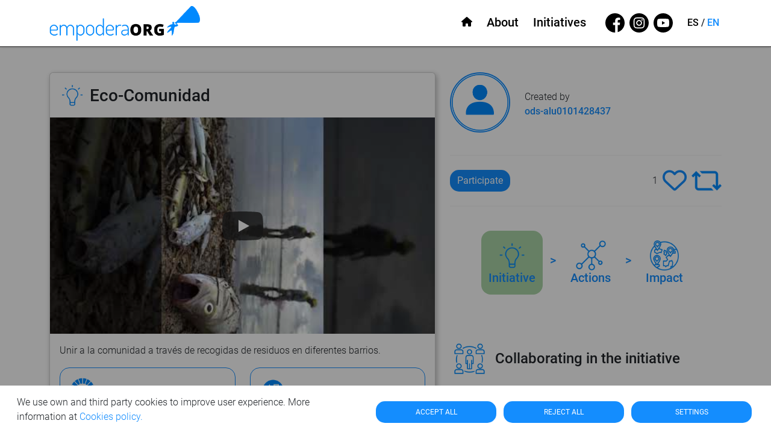

--- FILE ---
content_type: text/html; charset=utf-8
request_url: https://empodera.org/empodera/en/initiatives/detail/espaciosverdes-202403211358097
body_size: 1027
content:
<!DOCTYPE html>
<html lang="es">
<head>
    <!-- Google Tag Manager -->
    <script>(function (w, d, s, l, i) {
        w[l] = w[l] || [];
        w[l].push({
            'gtm.start':
                new Date().getTime(), event: 'gtm.js'
        });
        var f = d.getElementsByTagName(s)[0],
            j = d.createElement(s), dl = l != 'dataLayer' ? '&l=' + l : '';
        j.async = true;
        j.src =
            'https://www.googletagmanager.com/gtm.js?id=' + i + dl;
        f.parentNode.insertBefore(j, f);
    })(window, document, 'script', 'dataLayer', 'GTM-K3V9V2H9');</script>
    <!-- End Google Tag Manager -->

    <script>
        window.dataLayer = window.dataLayer || [];

        function gtag() {
            dataLayer.push(arguments);
        }

        gtag('js', new Date());

        gtag('consent', 'default', {
            'ad_storage': 'denied',
            'analytics_storage': 'denied',
            'ad_user_data': 'denied',
            'ad_personalization': 'denied'
        });

        gtag('set', 'url_passthrough', true)
    </script>
    <!--<script type="text/plain" id="matomo-plain">
        var _paq = window._paq = window._paq || [];
        /* tracker methods like "setCustomDimension" should be called before "trackPageView" */
        _paq.push(['trackPageView']);
        _paq.push(['enableLinkTracking']);
        (function() {
            var u="//stats.cibervoluntarios.org/";
            _paq.push(['setTrackerUrl', u+'matomo.php']);
            _paq.push(['setSiteId', '28']);
            var d=document, g=d.createElement('script'), s=d.getElementsByTagName('script')[0];
            g.async=true; g.src=u+'matomo.js'; s.parentNode.insertBefore(g,s);
        })();
        </script>-->
    <meta charset="UTF-8">
    <link rel="icon" href="/favicon.ico"/>
    <meta name="viewport" content="width=device-width, initial-scale=1.0"/>
    <title>Empodera.org</title>
    <meta name="author" content="Fundación Cibervoluntarios">
    <meta name="twitter:card" content="summary_large_image"/>
    <meta name="twitter:site" content="@EMPODERA_org"/>
    <meta name="twitter:creator" content="@EMPODERA_org"/>
  <script type="module" crossorigin src="/assets/index-bUMIuseF.js"></script>
  <link rel="stylesheet" crossorigin href="/assets/index-RgYBNky4.css">
</head>
<body>
<div id="app"></div>
<!-- Google Tag Manager (noscript) -->
<noscript>
    <iframe src="https://www.googletagmanager.com/ns.html?id=GTM-K3V9V2H9"
            height="0" width="0" style="display:none;visibility:hidden"></iframe>
</noscript>
<!-- End Google Tag Manager (noscript) -->

</body>
</html>


--- FILE ---
content_type: text/css; charset=utf-8
request_url: https://empodera.org/assets/ImgWrapper-8UFxi4Lz.css
body_size: -60
content:
.img-wrapper[data-v-7b377ed9]{position:relative;overflow:hidden;border-radius:50%;border:2px solid var(--color-primary);display:inline-flex;align-items:center;justify-content:center}


--- FILE ---
content_type: text/css; charset=utf-8
request_url: https://empodera.org/assets/LayoutEmpodera-a-Aa0GOZ.css
body_size: 1001
content:
.nav-item[data-v-fb87a9d4]{text-align:center;cursor:pointer;font-size:18px}@media (max-width: 1199.98px){.nav-item[data-v-fb87a9d4]{width:100%;margin:.5rem 0!important}}.dropdown-actua[data-v-fb87a9d4]{height:450px;z-index:999}.dropdown-actua.show[data-v-fb87a9d4]{display:block!important}.dropdown-slide-enter-active[data-v-fb87a9d4],.dropdown-slide-leave-active[data-v-fb87a9d4]{transition:max-height .3s ease,opacity .5s ease;overflow:hidden}.dropdown-slide-enter-from[data-v-fb87a9d4],.dropdown-slide-leave-to[data-v-fb87a9d4]{max-height:0;opacity:0}.dropdown-slide-enter-to[data-v-fb87a9d4],.dropdown-slide-leave-from[data-v-fb87a9d4]{max-height:1000px;opacity:1}.arrow[data-v-fb87a9d4]{display:inline-block;transition:transform .3s ease;transform-origin:center}.rotated[data-v-fb87a9d4]{transform:rotate(180deg)}.border-top-bottom[data-v-fb87a9d4]{border-top:2px solid black;border-bottom:2px solid black}@media (max-width: 991.98px){.navbar-nav li[data-v-fb87a9d4]{font-size:18px}.navbar-nav li a[data-v-fb87a9d4]{font-size:16px}}.rotated[data-v-fb87a9d4]{transform:rotate(180deg);transition:transform .3s ease}.fade-enter-active[data-v-fb87a9d4],.fade-leave-active[data-v-fb87a9d4]{transition:opacity .3s ease}.fade-enter-from[data-v-fb87a9d4],.fade-leave-to[data-v-fb87a9d4]{opacity:0}.dropdown-section[data-v-fb87a9d4]{transition:background-color .3s ease}.locale-switch a[data-v-fb87a9d4]{color:#000;cursor:pointer}.locale-switch a.active[data-v-fb87a9d4]{color:var(--color-primary);pointer-events:none}a[data-v-bbb6f72a]{color:#000;border-bottom:2px solid transparent}a[data-v-bbb6f72a]:hover,a.link-active[data-v-bbb6f72a]{text-decoration:none;border-bottom:2px solid var(--color-primary);color:#000}.toolbar[data-v-510c277e]{box-shadow:#7e7e7e 0 3px 6px}.form-control[data-v-510c277e]{border:0}.input-group-text[data-v-510c277e]{border:0;background-color:#fff}.pointer[data-v-510c277e]{cursor:pointer}.input-group[data-v-510c277e]{border-bottom:1px solid #000}.dropdown-menu i[data-v-510c277e]{color:var(--color-primary)}.locale-switch a[data-v-925b784b]{color:#000;cursor:pointer}.locale-switch a.active[data-v-925b784b]{color:var(--color-primary);pointer-events:none}.social:hover svg *[data-v-925b784b],.social:focus svg *[data-v-925b784b]{fill:var(--color-primary)}@media (max-width: 1199.98px){.header-div[data-v-925b784b]{width:100%}}.defiende[data-v-925b784b]{height:70px;padding:0 50px;border-left:1px solid black;border-right:1px solid black;display:flex;align-items:center;justify-content:center;margin-left:20px;cursor:pointer;background-color:#fff;transition:background-color .4s ease-in-out;color:#000}.defiende[data-v-925b784b]:hover{background-color:#d6ebff;text-decoration:none}.defiende-active[data-v-925b784b]{background-color:#d6ebff;text-decoration:none;font-weight:bolder}.navbar[data-v-925b784b]{border-bottom:1px solid #191616}.logo-slider[data-v-d3271859] .swiper-wrapper{align-items:center}img.grey[data-v-d3271859]{filter:grayscale(1)}img.grey[data-v-d3271859]:hover{filter:unset}footer[data-v-782979b9]{border-top:.7px solid #191616;font-family:var(--font-poppins)}@media (max-width: 575.98px){.btn-header[data-v-782979b9]{width:100%}}.full-width-borders[data-v-782979b9]{border-top:1px solid #000}.custom-border-footer[data-v-782979b9]{border-right:none}@media (min-width: 991.98px){.custom-border-footer[data-v-782979b9]{border-right:.7px solid #191616!important}}a.footer-link:hover .icon-round[data-v-782979b9]{background-color:#000}.icon-round[data-v-782979b9]{border-radius:100%;background-color:var(--color-primary);color:#fff;width:24px;height:24px;display:inline-flex;align-items:center;justify-content:center;font-size:14px}@media (max-width: 991.98px){.border-top-separator[data-v-782979b9]{position:absolute;top:50%;left:0;width:100vw;height:0;border-top:.7px solid #191616;z-index:1}}@media (min-width: 992px){.row.align-items-center .col[data-v-782979b9]{display:flex;flex-direction:column;justify-content:center}}@media (min-width: 992px) and (max-width: 1199.98px){.support-text[data-v-782979b9]{margin-bottom:32px}}@media (max-width: 450px){.ministerio-img[data-v-782979b9]{max-width:300px!important}.footer-text[data-v-782979b9]{font-size:14px}}@media (max-width: 350px){.ministerio-img[data-v-782979b9]{max-width:250px!important}}


--- FILE ---
content_type: text/css; charset=utf-8
request_url: https://empodera.org/assets/ParticipateButton-T_tielRU.css
body_size: -178
content:
.btn--clicked[data-v-823e3a4b]{background-color:gray;opacity:.5}


--- FILE ---
content_type: text/css; charset=utf-8
request_url: https://empodera.org/assets/FavoriteButton-Ffzh5lL9.css
body_size: -201
content:
.pointer[data-v-4a3e4a6f]{cursor:pointer}


--- FILE ---
content_type: text/css; charset=utf-8
request_url: https://empodera.org/assets/VideoWrapper-M6m9zSct.css
body_size: 158
content:
.play-wrapper[data-v-749f63f4]{cursor:pointer;top:0;left:0;bottom:0;right:0;z-index:1;display:flex;align-items:center;justify-content:center;position:absolute}.ytp-large-play-button-bg[data-v-749f63f4]{transition:fill .1s cubic-bezier(.4,0,1,1),fill-opacity .1s cubic-bezier(.4,0,1,1);fill:#212121;fill-opacity:.8}.play-wrapper:hover .ytp-large-play-button-bg[data-v-749f63f4]{fill:red;fill-opacity:1}


--- FILE ---
content_type: text/css; charset=utf-8
request_url: https://empodera.org/assets/ShareButton-dCToszXC.css
body_size: -82
content:
.social[data-v-6fb5294e]{font-size:24px}.social:hover i[data-v-6fb5294e],.social:focus i[data-v-6fb5294e]{color:#000}.dropdown[data-v-6fb5294e]{line-height:14px}


--- FILE ---
content_type: text/css; charset=utf-8
request_url: https://empodera.org/assets/Paginator-6arbvhLJ.css
body_size: 72
content:
.page-elem[data-v-bdbe4b03]{padding:5px;display:flex;align-items:flex-end;color:var(--color-primary)}.page-link[data-v-bdbe4b03]{border-radius:100%;border:1px solid var(--color-primary);color:var(--color-primary);font-weight:700;cursor:pointer;width:35px;height:35px;display:flex;justify-content:center;align-items:center}.page-link-btn[data-v-bdbe4b03]{color:var(--color-primary);font-weight:700;cursor:pointer}.page-link.active[data-v-bdbe4b03],.page-link[data-v-bdbe4b03]:hover{color:#fff;background-color:var(--color-primary)!important}.page-link.active[data-v-bdbe4b03]{pointer-events:none}@media (max-width: 575.98px){.page-link[data-v-bdbe4b03]{width:30px;height:30px;font-size:14px}}


--- FILE ---
content_type: text/css; charset=utf-8
request_url: https://empodera.org/assets/ShareComunityComponent-OlorC2Vu.css
body_size: 413
content:
.modal[data-v-0ac43e8b]{--bs-modal-margin: 13rem;z-index:100;background-color:#0000001a}.show[data-v-0ac43e8b]{display:block}input[data-v-3405cdf0]:placeholder-shown{text-overflow:ellipsis}.input-group-text[data-v-3405cdf0]{background-color:#fff}.input-group-text i[data-v-3405cdf0],.ico-hover[data-v-3405cdf0]{cursor:pointer}.input-group-text i[data-v-3405cdf0]:hover,.ico-hover[data-v-3405cdf0]:hover{color:#00000080}.input-group-text i.active[data-v-3405cdf0]{color:var(--color-primary)}.input-group input[data-v-3405cdf0]{border-right:0}.input-group input:focus~.input-group-text[data-v-3405cdf0]{border:1px solid var(--color-primary)}.invalid[data-v-3405cdf0]{border-color:#dc3545}.invalid-feedback[data-v-3405cdf0]{display:block;font-size:12px}.message[data-v-3405cdf0]{color:var(--color-primary)}.initiative-preview-w[data-v-3405cdf0]{max-width:300px;width:100%;height:auto}.initiative-preview-h[data-v-3405cdf0]{max-height:250px;height:100%;width:auto}.initiative-preview[data-v-3405cdf0]:hover{filter:brightness(95%)}p[data-v-3405cdf0]{margin-bottom:0}.show[data-v-3405cdf0]{display:block!important}.btn-actions span[data-v-3405cdf0]{font-size:12px;padding-left:5px}.input-group[data-v-3405cdf0]>:not(:first-child):not(.dropdown-menu):not(.valid-tooltip):not(.valid-feedback):not(.invalid-tooltip):not(.invalid-feedback){margin-left:0;border-top-left-radius:5px;border-bottom-left-radius:5px}.btn-actions[data-v-3405cdf0]{cursor:pointer;padding:5px 8px;border-radius:5px}.btn-actions[data-v-3405cdf0]:hover{background-color:#ebebeb}.img-bg[data-v-3405cdf0]{background:url(/assets/share_bg_img-JB1g1wR4.png) no-repeat left center / contain;box-shadow:#b5b5b5 2px 3px 10px}@media (max-width: 370px){.btn-actions span[data-v-3405cdf0]{display:none}}


--- FILE ---
content_type: text/css; charset=utf-8
request_url: https://empodera.org/assets/InitiativeDetail-4WXOnfsu.css
body_size: 235
content:
.card-header[data-v-5aeb8edd]{background-color:transparent}.card-sm[data-v-5aeb8edd]{border-color:var(--color-primary);border-radius:16px}#initiativeImpact .card-sm[data-v-5aeb8edd]{border-color:#4ca146}#info-footer .accordion-button[data-v-5aeb8edd]{background-color:var(--color-primary)}#impact-footer .accordion-button[data-v-5aeb8edd]{background-color:#4ca146}.accordion-button[data-v-5aeb8edd]:after{background-image:url("data:image/svg+xml,%3csvg xmlns='http://www.w3.org/2000/svg' viewBox='0 0 16 16' fill='%23fff'%3e%3cpath fill-rule='evenodd' d='M1.646 4.646a.5.5 0 0 1 .708 0L8 10.293l5.646-5.647a.5.5 0 0 1 .708.708l-6 6a.5.5 0 0 1-.708 0l-6-6a.5.5 0 0 1 0-.708z'/%3e%3c/svg%3e");width:1.75rem;height:1.75rem;background-size:1.75rem;align-self:flex-start}.alignCenter[data-v-5aeb8edd]{text-align:center}.status[data-v-5aeb8edd]{background-color:#95c890cc;border-radius:16px}.buttons[data-v-5aeb8edd]{display:flex;flex-direction:column;text-align:center}.pointer[data-v-5aeb8edd]{cursor:pointer}


--- FILE ---
content_type: text/javascript; charset=utf-8
request_url: https://empodera.org/assets/Paginator-ttFDSy2X.js
body_size: 673
content:
import{_ as c,k as m,i as f,o as i,c as n,a as l,x as d,F as g,r as k,n as I,t as _,p as b,j as u}from"./index-bUMIuseF.js";const $=m({props:{total:{type:[String,Number],required:!0}},data(){return{appLocale:f.global.locale,page:1,paginator:[]}},methods:{updatePaginator(){if(this.total>5)this.paginator=this.buildPaginator(this.page,this.total);else if(this.total>1){this.paginator=[];for(let e=1;e<=this.total;e++)this.paginator.push(e)}else this.paginator=[]},buildPaginator(e,s){let a=[],o=[],t=[];return e>=1&&e<3?(a=[1,2,3,0],t=[parseInt(s)-1,parseInt(s)]):e===3?(a=[1,2,3,4,0],t=[parseInt(s)]):parseInt(s)-e===0?(a=[1,2,0],t=[parseInt(s)-2,parseInt(s)-1,parseInt(s)]):parseInt(s)-e>1&&parseInt(s)-e<3?(a=[1,0],o=[e-1,e,e+1],t=[parseInt(s)]):parseInt(s)-e===1?(a=[1,2,0],o=[e-1,e],t=[parseInt(s)]):(a=[1,0],o=[e-1,e,e+1,0],t=[parseInt(s)]),a.concat(o,t)}},watch:{total:{immediate:!0,handler(e){this.updatePaginator()}},page(){this.updatePaginator()}}}),r=e=>(b("data-v-bdbe4b03"),e=e(),u(),e),v={class:"pt-5"},y={class:"pagination justify-content-center"},C={key:0,class:"page-elem align-items-center"},S=r(()=>l("i",{class:"fa-solid fa-angle-left me-1"},null,-1)),B=[S],N=["onClick"],j={key:1},w={key:1,class:"page-elem align-items-center"},E=r(()=>l("i",{class:"fa-solid fa-angle-right ms-1"},null,-1)),F=[E];function L(e,s,a,o,t,V){return i(),n("nav",v,[l("ul",y,[e.page>1?(i(),n("li",C,[l("a",{class:"page-link-btn me-sm-3",onClick:s[0]||(s[0]=p=>{e.page--,e.$emit("change-page",e.page)})},B)])):d("",!0),(i(!0),n(g,null,k(e.paginator,(p,h)=>(i(),n("li",{class:"page-elem",key:h},[p!==0?(i(),n("a",{key:0,class:I(["page-link",p===e.page?"active":""]),onClick:q=>{e.page=p,e.$emit("change-page",e.page)}},_(p),11,N)):(i(),n("span",j,"..."))]))),128)),e.page<e.total?(i(),n("li",w,[l("a",{class:"page-link-btn ms-sm-3",onClick:s[1]||(s[1]=p=>{e.page++,e.$emit("change-page",e.page)})},F)])):d("",!0)])])}const D=c($,[["render",L],["__scopeId","data-v-bdbe4b03"]]);export{D as P};


--- FILE ---
content_type: text/javascript; charset=utf-8
request_url: https://empodera.org/assets/index-bUMIuseF.js
body_size: 278342
content:
var Ez=Object.defineProperty;var zz=(e,t,n)=>t in e?Ez(e,t,{enumerable:!0,configurable:!0,writable:!0,value:n}):e[t]=n;var Me=(e,t,n)=>(zz(e,typeof t!="symbol"?t+"":t,n),n);(function(){const t=document.createElement("link").relList;if(t&&t.supports&&t.supports("modulepreload"))return;for(const a of document.querySelectorAll('link[rel="modulepreload"]'))r(a);new MutationObserver(a=>{for(const i of a)if(i.type==="childList")for(const o of i.addedNodes)o.tagName==="LINK"&&o.rel==="modulepreload"&&r(o)}).observe(document,{childList:!0,subtree:!0});function n(a){const i={};return a.integrity&&(i.integrity=a.integrity),a.referrerPolicy&&(i.referrerPolicy=a.referrerPolicy),a.crossOrigin==="use-credentials"?i.credentials="include":a.crossOrigin==="anonymous"?i.credentials="omit":i.credentials="same-origin",i}function r(a){if(a.ep)return;a.ep=!0;const i=n(a);fetch(a.href,i)}})();var ou=typeof globalThis<"u"?globalThis:typeof window<"u"?window:typeof global<"u"?global:typeof self<"u"?self:{};function Ai(e){return e&&e.__esModule&&Object.prototype.hasOwnProperty.call(e,"default")?e.default:e}function wz(e){if(e.__esModule)return e;var t=e.default;if(typeof t=="function"){var n=function r(){return this instanceof r?Reflect.construct(t,arguments,this.constructor):t.apply(this,arguments)};n.prototype=t.prototype}else n={};return Object.defineProperty(n,"__esModule",{value:!0}),Object.keys(e).forEach(function(r){var a=Object.getOwnPropertyDescriptor(e,r);Object.defineProperty(n,r,a.get?a:{enumerable:!0,get:function(){return e[r]}})}),n}/*! *****************************************************************************
Copyright (C) Microsoft. All rights reserved.
Licensed under the Apache License, Version 2.0 (the "License"); you may not use
this file except in compliance with the License. You may obtain a copy of the
License at http://www.apache.org/licenses/LICENSE-2.0

THIS CODE IS PROVIDED ON AN *AS IS* BASIS, WITHOUT WARRANTIES OR CONDITIONS OF ANY
KIND, EITHER EXPRESS OR IMPLIED, INCLUDING WITHOUT LIMITATION ANY IMPLIED
WARRANTIES OR CONDITIONS OF TITLE, FITNESS FOR A PARTICULAR PURPOSE,
MERCHANTABLITY OR NON-INFRINGEMENT.

See the Apache Version 2.0 License for specific language governing permissions
and limitations under the License.
***************************************************************************** */var hp;(function(e){(function(t){var n=typeof ou=="object"?ou:typeof self=="object"?self:typeof this=="object"?this:Function("return this;")(),r=a(e);typeof n.Reflect>"u"?n.Reflect=e:r=a(n.Reflect,r),t(r);function a(i,o){return function(s,l){typeof i[s]!="function"&&Object.defineProperty(i,s,{configurable:!0,writable:!0,value:l}),o&&o(s,l)}}})(function(t){var n=Object.prototype.hasOwnProperty,r=typeof Symbol=="function",a=r&&typeof Symbol.toPrimitive<"u"?Symbol.toPrimitive:"@@toPrimitive",i=r&&typeof Symbol.iterator<"u"?Symbol.iterator:"@@iterator",o=typeof Object.create=="function",s={__proto__:[]}instanceof Array,l=!o&&!s,c={create:o?function(){return re(Object.create(null))}:s?function(){return re({__proto__:null})}:function(){return re({})},has:l?function(C,b){return n.call(C,b)}:function(C,b){return b in C},get:l?function(C,b){return n.call(C,b)?C[b]:void 0}:function(C,b){return C[b]}},u=Object.getPrototypeOf(Function),d=typeof process=="object"&&process.env&&process.env.REFLECT_METADATA_USE_MAP_POLYFILL==="true",m=!d&&typeof Map=="function"&&typeof Map.prototype.entries=="function"?Map:G(),f=!d&&typeof Set=="function"&&typeof Set.prototype.entries=="function"?Set:ee(),g=!d&&typeof WeakMap=="function"?WeakMap:Y(),z=new g;function E(C,b,I,x){if(de(I)){if(!ie(C))throw new TypeError;if(!Ne(b))throw new TypeError;return L(C,b)}else{if(!ie(C))throw new TypeError;if(!we(b))throw new TypeError;if(!we(x)&&!de(x)&&!Ie(x))throw new TypeError;return Ie(x)&&(x=void 0),I=Z(I),W(C,b,I,x)}}t("decorate",E);function k(C,b){function I(x,H){if(!we(x))throw new TypeError;if(!de(H)&&!w(H))throw new TypeError;F(C,b,x,H)}return I}t("metadata",k);function _(C,b,I,x){if(!we(I))throw new TypeError;return de(x)||(x=Z(x)),F(C,b,I,x)}t("defineMetadata",_);function p(C,b,I){if(!we(b))throw new TypeError;return de(I)||(I=Z(I)),P(C,b,I)}t("hasMetadata",p);function h(C,b,I){if(!we(b))throw new TypeError;return de(I)||(I=Z(I)),M(C,b,I)}t("hasOwnMetadata",h);function v(C,b,I){if(!we(b))throw new TypeError;return de(I)||(I=Z(I)),V(C,b,I)}t("getMetadata",v);function T(C,b,I){if(!we(b))throw new TypeError;return de(I)||(I=Z(I)),N(C,b,I)}t("getOwnMetadata",T);function S(C,b){if(!we(C))throw new TypeError;return de(b)||(b=Z(b)),B(C,b)}t("getMetadataKeys",S);function y(C,b){if(!we(C))throw new TypeError;return de(b)||(b=Z(b)),fe(C,b)}t("getOwnMetadataKeys",y);function R(C,b,I){if(!we(b))throw new TypeError;de(I)||(I=Z(I));var x=O(b,I,!1);if(de(x)||!x.delete(C))return!1;if(x.size>0)return!0;var H=z.get(b);return H.delete(I),H.size>0||z.delete(b),!0}t("deleteMetadata",R);function L(C,b){for(var I=C.length-1;I>=0;--I){var x=C[I],H=x(b);if(!de(H)&&!Ie(H)){if(!Ne(H))throw new TypeError;b=H}}return b}function W(C,b,I,x){for(var H=C.length-1;H>=0;--H){var ge=C[H],ce=ge(b,I,x);if(!de(ce)&&!Ie(ce)){if(!we(ce))throw new TypeError;x=ce}}return x}function O(C,b,I){var x=z.get(C);if(de(x)){if(!I)return;x=new m,z.set(C,x)}var H=x.get(b);if(de(H)){if(!I)return;H=new m,x.set(b,H)}return H}function P(C,b,I){var x=M(C,b,I);if(x)return!0;var H=te(b);return Ie(H)?!1:P(C,H,I)}function M(C,b,I){var x=O(b,I,!1);return de(x)?!1:j(x.has(C))}function V(C,b,I){var x=M(C,b,I);if(x)return N(C,b,I);var H=te(b);if(!Ie(H))return V(C,H,I)}function N(C,b,I){var x=O(b,I,!1);if(!de(x))return x.get(C)}function F(C,b,I,x){var H=O(I,x,!0);H.set(C,b)}function B(C,b){var I=fe(C,b),x=te(C);if(x===null)return I;var H=B(x,b);if(H.length<=0)return I;if(I.length<=0)return H;for(var ge=new f,ce=[],pe=0,oe=I;pe<oe.length;pe++){var Ae=oe[pe],Se=ge.has(Ae);Se||(ge.add(Ae),ce.push(Ae))}for(var yt=0,et=H;yt<et.length;yt++){var Ae=et[yt],Se=ge.has(Ae);Se||(ge.add(Ae),ce.push(Ae))}return ce}function fe(C,b){var I=[],x=O(C,b,!1);if(de(x))return I;for(var H=x.keys(),ge=D(H),ce=0;;){var pe=$(ge);if(!pe)return I.length=ce,I;var oe=q(pe);try{I[ce]=oe}catch(Ae){try{Q(ge)}finally{throw Ae}}ce++}}function le(C){if(C===null)return 1;switch(typeof C){case"undefined":return 0;case"boolean":return 2;case"string":return 3;case"symbol":return 4;case"number":return 5;case"object":return C===null?1:6;default:return 6}}function de(C){return C===void 0}function Ie(C){return C===null}function Ke(C){return typeof C=="symbol"}function we(C){return typeof C=="object"?C!==null:typeof C=="function"}function dt(C,b){switch(le(C)){case 0:return C;case 1:return C;case 2:return C;case 3:return C;case 4:return C;case 5:return C}var I=b===3?"string":b===5?"number":"default",x=A(C,a);if(x!==void 0){var H=x.call(C,I);if(we(H))throw new TypeError;return H}return Ge(C,I==="default"?"number":I)}function Ge(C,b){if(b==="string"){var I=C.toString;if(Te(I)){var x=I.call(C);if(!we(x))return x}var H=C.valueOf;if(Te(H)){var x=H.call(C);if(!we(x))return x}}else{var H=C.valueOf;if(Te(H)){var x=H.call(C);if(!we(x))return x}var ge=C.toString;if(Te(ge)){var x=ge.call(C);if(!we(x))return x}}throw new TypeError}function j(C){return!!C}function ne(C){return""+C}function Z(C){var b=dt(C,3);return Ke(b)?b:ne(b)}function ie(C){return Array.isArray?Array.isArray(C):C instanceof Object?C instanceof Array:Object.prototype.toString.call(C)==="[object Array]"}function Te(C){return typeof C=="function"}function Ne(C){return typeof C=="function"}function w(C){switch(le(C)){case 3:return!0;case 4:return!0;default:return!1}}function A(C,b){var I=C[b];if(I!=null){if(!Te(I))throw new TypeError;return I}}function D(C){var b=A(C,i);if(!Te(b))throw new TypeError;var I=b.call(C);if(!we(I))throw new TypeError;return I}function q(C){return C.value}function $(C){var b=C.next();return b.done?!1:b}function Q(C){var b=C.return;b&&b.call(C)}function te(C){var b=Object.getPrototypeOf(C);if(typeof C!="function"||C===u||b!==u)return b;var I=C.prototype,x=I&&Object.getPrototypeOf(I);if(x==null||x===Object.prototype)return b;var H=x.constructor;return typeof H!="function"||H===C?b:H}function G(){var C={},b=[],I=function(){function ce(pe,oe,Ae){this._index=0,this._keys=pe,this._values=oe,this._selector=Ae}return ce.prototype["@@iterator"]=function(){return this},ce.prototype[i]=function(){return this},ce.prototype.next=function(){var pe=this._index;if(pe>=0&&pe<this._keys.length){var oe=this._selector(this._keys[pe],this._values[pe]);return pe+1>=this._keys.length?(this._index=-1,this._keys=b,this._values=b):this._index++,{value:oe,done:!1}}return{value:void 0,done:!0}},ce.prototype.throw=function(pe){throw this._index>=0&&(this._index=-1,this._keys=b,this._values=b),pe},ce.prototype.return=function(pe){return this._index>=0&&(this._index=-1,this._keys=b,this._values=b),{value:pe,done:!0}},ce}();return function(){function ce(){this._keys=[],this._values=[],this._cacheKey=C,this._cacheIndex=-2}return Object.defineProperty(ce.prototype,"size",{get:function(){return this._keys.length},enumerable:!0,configurable:!0}),ce.prototype.has=function(pe){return this._find(pe,!1)>=0},ce.prototype.get=function(pe){var oe=this._find(pe,!1);return oe>=0?this._values[oe]:void 0},ce.prototype.set=function(pe,oe){var Ae=this._find(pe,!0);return this._values[Ae]=oe,this},ce.prototype.delete=function(pe){var oe=this._find(pe,!1);if(oe>=0){for(var Ae=this._keys.length,Se=oe+1;Se<Ae;Se++)this._keys[Se-1]=this._keys[Se],this._values[Se-1]=this._values[Se];return this._keys.length--,this._values.length--,pe===this._cacheKey&&(this._cacheKey=C,this._cacheIndex=-2),!0}return!1},ce.prototype.clear=function(){this._keys.length=0,this._values.length=0,this._cacheKey=C,this._cacheIndex=-2},ce.prototype.keys=function(){return new I(this._keys,this._values,x)},ce.prototype.values=function(){return new I(this._keys,this._values,H)},ce.prototype.entries=function(){return new I(this._keys,this._values,ge)},ce.prototype["@@iterator"]=function(){return this.entries()},ce.prototype[i]=function(){return this.entries()},ce.prototype._find=function(pe,oe){return this._cacheKey!==pe&&(this._cacheIndex=this._keys.indexOf(this._cacheKey=pe)),this._cacheIndex<0&&oe&&(this._cacheIndex=this._keys.length,this._keys.push(pe),this._values.push(void 0)),this._cacheIndex},ce}();function x(ce,pe){return ce}function H(ce,pe){return pe}function ge(ce,pe){return[ce,pe]}}function ee(){return function(){function C(){this._map=new m}return Object.defineProperty(C.prototype,"size",{get:function(){return this._map.size},enumerable:!0,configurable:!0}),C.prototype.has=function(b){return this._map.has(b)},C.prototype.add=function(b){return this._map.set(b,b),this},C.prototype.delete=function(b){return this._map.delete(b)},C.prototype.clear=function(){this._map.clear()},C.prototype.keys=function(){return this._map.keys()},C.prototype.values=function(){return this._map.values()},C.prototype.entries=function(){return this._map.entries()},C.prototype["@@iterator"]=function(){return this.keys()},C.prototype[i]=function(){return this.keys()},C}()}function Y(){var C=16,b=c.create(),I=x();return function(){function oe(){this._key=x()}return oe.prototype.has=function(Ae){var Se=H(Ae,!1);return Se!==void 0?c.has(Se,this._key):!1},oe.prototype.get=function(Ae){var Se=H(Ae,!1);return Se!==void 0?c.get(Se,this._key):void 0},oe.prototype.set=function(Ae,Se){var yt=H(Ae,!0);return yt[this._key]=Se,this},oe.prototype.delete=function(Ae){var Se=H(Ae,!1);return Se!==void 0?delete Se[this._key]:!1},oe.prototype.clear=function(){this._key=x()},oe}();function x(){var oe;do oe="@@WeakMap@@"+pe();while(c.has(b,oe));return b[oe]=!0,oe}function H(oe,Ae){if(!n.call(oe,I)){if(!Ae)return;Object.defineProperty(oe,I,{value:c.create()})}return oe[I]}function ge(oe,Ae){for(var Se=0;Se<Ae;++Se)oe[Se]=Math.random()*255|0;return oe}function ce(oe){return typeof Uint8Array=="function"?typeof crypto<"u"?crypto.getRandomValues(new Uint8Array(oe)):typeof msCrypto<"u"?msCrypto.getRandomValues(new Uint8Array(oe)):ge(new Uint8Array(oe),oe):ge(new Array(oe),oe)}function pe(){var oe=ce(C);oe[6]=oe[6]&79|64,oe[8]=oe[8]&191|128;for(var Ae="",Se=0;Se<C;++Se){var yt=oe[Se];(Se===4||Se===6||Se===8)&&(Ae+="-"),yt<16&&(Ae+="0"),Ae+=yt.toString(16).toLowerCase()}return Ae}}function re(C){return C.__=void 0,delete C.__,C}})})(hp||(hp={}));/**
* @vue/shared v3.4.15
* (c) 2018-present Yuxi (Evan) You and Vue contributors
* @license MIT
**/function Cl(e,t){const n=new Set(e.split(","));return t?r=>n.has(r.toLowerCase()):r=>n.has(r)}const qe={},Xa=[],Ht=()=>{},Tz=()=>!1,jo=e=>e.charCodeAt(0)===111&&e.charCodeAt(1)===110&&(e.charCodeAt(2)>122||e.charCodeAt(2)<97),Ad=e=>e.startsWith("onUpdate:"),Je=Object.assign,Id=(e,t)=>{const n=e.indexOf(t);n>-1&&e.splice(n,1)},Sz=Object.prototype.hasOwnProperty,Pe=(e,t)=>Sz.call(e,t),ue=Array.isArray,Qa=e=>Ii(e)==="[object Map]",Sa=e=>Ii(e)==="[object Set]",gp=e=>Ii(e)==="[object Date]",Az=e=>Ii(e)==="[object RegExp]",ze=e=>typeof e=="function",Xe=e=>typeof e=="string",Dr=e=>typeof e=="symbol",Be=e=>e!==null&&typeof e=="object",Cd=e=>(Be(e)||ze(e))&&ze(e.then)&&ze(e.catch),Mg=Object.prototype.toString,Ii=e=>Mg.call(e),Iz=e=>Ii(e).slice(8,-1),Fg=e=>Ii(e)==="[object Object]",Od=e=>Xe(e)&&e!=="NaN"&&e[0]!=="-"&&""+parseInt(e,10)===e,to=Cl(",key,ref,ref_for,ref_key,onVnodeBeforeMount,onVnodeMounted,onVnodeBeforeUpdate,onVnodeUpdated,onVnodeBeforeUnmount,onVnodeUnmounted"),Ol=e=>{const t=Object.create(null);return n=>t[n]||(t[n]=e(n))},Cz=/-(\w)/g,Lt=Ol(e=>e.replace(Cz,(t,n)=>n?n.toUpperCase():"")),Oz=/\B([A-Z])/g,Zt=Ol(e=>e.replace(Oz,"-$1").toLowerCase()),Vo=Ol(e=>e.charAt(0).toUpperCase()+e.slice(1)),no=Ol(e=>e?`on${Vo(e)}`:""),wn=(e,t)=>!Object.is(e,t),Za=(e,t)=>{for(let n=0;n<e.length;n++)e[n](t)},nl=(e,t,n)=>{Object.defineProperty(e,t,{configurable:!0,enumerable:!1,value:n})},_o=e=>{const t=parseFloat(e);return isNaN(t)?e:t},rl=e=>{const t=Xe(e)?Number(e):NaN;return isNaN(t)?e:t};let _p;const $g=()=>_p||(_p=typeof globalThis<"u"?globalThis:typeof self<"u"?self:typeof window<"u"?window:typeof global<"u"?global:{}),Nz="Infinity,undefined,NaN,isFinite,isNaN,parseFloat,parseInt,decodeURI,decodeURIComponent,encodeURI,encodeURIComponent,Math,Number,Date,Array,Object,Boolean,String,RegExp,Map,Set,JSON,Intl,BigInt,console,Error",kz=Cl(Nz);function Fn(e){if(ue(e)){const t={};for(let n=0;n<e.length;n++){const r=e[n],a=Xe(r)?Lz(r):Fn(r);if(a)for(const i in a)t[i]=a[i]}return t}else if(Xe(e)||Be(e))return e}const Pz=/;(?![^(]*\))/g,Rz=/:([^]+)/,Dz=/\/\*[^]*?\*\//g;function Lz(e){const t={};return e.replace(Dz,"").split(Pz).forEach(n=>{if(n){const r=n.split(Rz);r.length>1&&(t[r[0].trim()]=r[1].trim())}}),t}function We(e){let t="";if(Xe(e))t=e;else if(ue(e))for(let n=0;n<e.length;n++){const r=We(e[n]);r&&(t+=r+" ")}else if(Be(e))for(const n in e)e[n]&&(t+=n+" ");return t.trim()}function un(e){if(!e)return null;let{class:t,style:n}=e;return t&&!Xe(t)&&(e.class=We(t)),n&&(e.style=Fn(n)),e}const xz="itemscope,allowfullscreen,formnovalidate,ismap,nomodule,novalidate,readonly",Mz=Cl(xz);function jg(e){return!!e||e===""}function Fz(e,t){if(e.length!==t.length)return!1;let n=!0;for(let r=0;n&&r<e.length;r++)n=lr(e[r],t[r]);return n}function lr(e,t){if(e===t)return!0;let n=gp(e),r=gp(t);if(n||r)return n&&r?e.getTime()===t.getTime():!1;if(n=Dr(e),r=Dr(t),n||r)return e===t;if(n=ue(e),r=ue(t),n||r)return n&&r?Fz(e,t):!1;if(n=Be(e),r=Be(t),n||r){if(!n||!r)return!1;const a=Object.keys(e).length,i=Object.keys(t).length;if(a!==i)return!1;for(const o in e){const s=e.hasOwnProperty(o),l=t.hasOwnProperty(o);if(s&&!l||!s&&l||!lr(e[o],t[o]))return!1}}return String(e)===String(t)}function Nl(e,t){return e.findIndex(n=>lr(n,t))}const De=e=>Xe(e)?e:e==null?"":ue(e)||Be(e)&&(e.toString===Mg||!ze(e.toString))?JSON.stringify(e,Vg,2):String(e),Vg=(e,t)=>t&&t.__v_isRef?Vg(e,t.value):Qa(t)?{[`Map(${t.size})`]:[...t.entries()].reduce((n,[r,a],i)=>(n[zc(r,i)+" =>"]=a,n),{})}:Sa(t)?{[`Set(${t.size})`]:[...t.values()].map(n=>zc(n))}:Dr(t)?zc(t):Be(t)&&!ue(t)&&!Fg(t)?String(t):t,zc=(e,t="")=>{var n;return Dr(e)?`Symbol(${(n=e.description)!=null?n:t})`:e};/**
* @vue/reactivity v3.4.15
* (c) 2018-present Yuxi (Evan) You and Vue contributors
* @license MIT
**/let Kt;class Nd{constructor(t=!1){this.detached=t,this._active=!0,this.effects=[],this.cleanups=[],this.parent=Kt,!t&&Kt&&(this.index=(Kt.scopes||(Kt.scopes=[])).push(this)-1)}get active(){return this._active}run(t){if(this._active){const n=Kt;try{return Kt=this,t()}finally{Kt=n}}}on(){Kt=this}off(){Kt=this.parent}stop(t){if(this._active){let n,r;for(n=0,r=this.effects.length;n<r;n++)this.effects[n].stop();for(n=0,r=this.cleanups.length;n<r;n++)this.cleanups[n]();if(this.scopes)for(n=0,r=this.scopes.length;n<r;n++)this.scopes[n].stop(!0);if(!this.detached&&this.parent&&!t){const a=this.parent.scopes.pop();a&&a!==this&&(this.parent.scopes[this.index]=a,a.index=this.index)}this.parent=void 0,this._active=!1}}}function kl(e){return new Nd(e)}function qg(e,t=Kt){t&&t.active&&t.effects.push(e)}function kd(){return Kt}function Ug(e){Kt&&Kt.cleanups.push(e)}let ca;class si{constructor(t,n,r,a){this.fn=t,this.trigger=n,this.scheduler=r,this.active=!0,this.deps=[],this._dirtyLevel=2,this._trackId=0,this._runnings=0,this._shouldSchedule=!1,this._depsLength=0,qg(this,a)}get dirty(){if(this._dirtyLevel===1){Aa();for(let t=0;t<this._depsLength;t++){const n=this.deps[t];if(n.computed&&($z(n.computed),this._dirtyLevel>=2))break}this._dirtyLevel<2&&(this._dirtyLevel=0),Ia()}return this._dirtyLevel>=2}set dirty(t){this._dirtyLevel=t?2:0}run(){if(this._dirtyLevel=0,!this.active)return this.fn();let t=Rr,n=ca;try{return Rr=!0,ca=this,this._runnings++,vp(this),this.fn()}finally{bp(this),this._runnings--,ca=n,Rr=t}}stop(){var t;this.active&&(vp(this),bp(this),(t=this.onStop)==null||t.call(this),this.active=!1)}}function $z(e){return e.value}function vp(e){e._trackId++,e._depsLength=0}function bp(e){if(e.deps&&e.deps.length>e._depsLength){for(let t=e._depsLength;t<e.deps.length;t++)Hg(e.deps[t],e);e.deps.length=e._depsLength}}function Hg(e,t){const n=e.get(t);n!==void 0&&t._trackId!==n&&(e.delete(t),e.size===0&&e.cleanup())}function jz(e,t){e.effect instanceof si&&(e=e.effect.fn);const n=new si(e,Ht,()=>{n.dirty&&n.run()});t&&(Je(n,t),t.scope&&qg(n,t.scope)),(!t||!t.lazy)&&n.run();const r=n.run.bind(n);return r.effect=n,r}function Vz(e){e.effect.stop()}let Rr=!0,su=0;const Bg=[];function Aa(){Bg.push(Rr),Rr=!1}function Ia(){const e=Bg.pop();Rr=e===void 0?!0:e}function Pd(){su++}function Rd(){for(su--;!su&&lu.length;)lu.shift()()}function Gg(e,t,n){if(t.get(e)!==e._trackId){t.set(e,e._trackId);const r=e.deps[e._depsLength];r!==t?(r&&Hg(r,e),e.deps[e._depsLength++]=t):e._depsLength++}}const lu=[];function Wg(e,t,n){Pd();for(const r of e.keys())if(r._dirtyLevel<t&&e.get(r)===r._trackId){const a=r._dirtyLevel;r._dirtyLevel=t,a===0&&(r._shouldSchedule=!0,r.trigger())}Yg(e),Rd()}function Yg(e){for(const t of e.keys())t.scheduler&&t._shouldSchedule&&(!t._runnings||t.allowRecurse)&&e.get(t)===t._trackId&&(t._shouldSchedule=!1,lu.push(t.scheduler))}const Kg=(e,t)=>{const n=new Map;return n.cleanup=e,n.computed=t,n},al=new WeakMap,ua=Symbol(""),cu=Symbol("");function Wt(e,t,n){if(Rr&&ca){let r=al.get(e);r||al.set(e,r=new Map);let a=r.get(n);a||r.set(n,a=Kg(()=>r.delete(n))),Gg(ca,a)}}function er(e,t,n,r,a,i){const o=al.get(e);if(!o)return;let s=[];if(t==="clear")s=[...o.values()];else if(n==="length"&&ue(e)){const l=Number(r);o.forEach((c,u)=>{(u==="length"||!Dr(u)&&u>=l)&&s.push(c)})}else switch(n!==void 0&&s.push(o.get(n)),t){case"add":ue(e)?Od(n)&&s.push(o.get("length")):(s.push(o.get(ua)),Qa(e)&&s.push(o.get(cu)));break;case"delete":ue(e)||(s.push(o.get(ua)),Qa(e)&&s.push(o.get(cu)));break;case"set":Qa(e)&&s.push(o.get(ua));break}Pd();for(const l of s)l&&Wg(l,2);Rd()}function qz(e,t){var n;return(n=al.get(e))==null?void 0:n.get(t)}const Uz=Cl("__proto__,__v_isRef,__isVue"),Jg=new Set(Object.getOwnPropertyNames(Symbol).filter(e=>e!=="arguments"&&e!=="caller").map(e=>Symbol[e]).filter(Dr)),yp=Hz();function Hz(){const e={};return["includes","indexOf","lastIndexOf"].forEach(t=>{e[t]=function(...n){const r=Oe(this);for(let i=0,o=this.length;i<o;i++)Wt(r,"get",i+"");const a=r[t](...n);return a===-1||a===!1?r[t](...n.map(Oe)):a}}),["push","pop","shift","unshift","splice"].forEach(t=>{e[t]=function(...n){Aa(),Pd();const r=Oe(this)[t].apply(this,n);return Rd(),Ia(),r}}),e}function Bz(e){const t=Oe(this);return Wt(t,"has",e),t.hasOwnProperty(e)}class Xg{constructor(t=!1,n=!1){this._isReadonly=t,this._shallow=n}get(t,n,r){const a=this._isReadonly,i=this._shallow;if(n==="__v_isReactive")return!a;if(n==="__v_isReadonly")return a;if(n==="__v_isShallow")return i;if(n==="__v_raw")return r===(a?i?r_:n_:i?t_:e_).get(t)||Object.getPrototypeOf(t)===Object.getPrototypeOf(r)?t:void 0;const o=ue(t);if(!a){if(o&&Pe(yp,n))return Reflect.get(yp,n,r);if(n==="hasOwnProperty")return Bz}const s=Reflect.get(t,n,r);return(Dr(n)?Jg.has(n):Uz(n))||(a||Wt(t,"get",n),i)?s:Ze(s)?o&&Od(n)?s:s.value:Be(s)?a?xd(s):Ci(s):s}}class Qg extends Xg{constructor(t=!1){super(!1,t)}set(t,n,r,a){let i=t[n];if(!this._shallow){const l=ha(i);if(!vo(r)&&!ha(r)&&(i=Oe(i),r=Oe(r)),!ue(t)&&Ze(i)&&!Ze(r))return l?!1:(i.value=r,!0)}const o=ue(t)&&Od(n)?Number(n)<t.length:Pe(t,n),s=Reflect.set(t,n,r,a);return t===Oe(a)&&(o?wn(r,i)&&er(t,"set",n,r):er(t,"add",n,r)),s}deleteProperty(t,n){const r=Pe(t,n);t[n];const a=Reflect.deleteProperty(t,n);return a&&r&&er(t,"delete",n,void 0),a}has(t,n){const r=Reflect.has(t,n);return(!Dr(n)||!Jg.has(n))&&Wt(t,"has",n),r}ownKeys(t){return Wt(t,"iterate",ue(t)?"length":ua),Reflect.ownKeys(t)}}class Zg extends Xg{constructor(t=!1){super(!0,t)}set(t,n){return!0}deleteProperty(t,n){return!0}}const Gz=new Qg,Wz=new Zg,Yz=new Qg(!0),Kz=new Zg(!0),Dd=e=>e,Pl=e=>Reflect.getPrototypeOf(e);function us(e,t,n=!1,r=!1){e=e.__v_raw;const a=Oe(e),i=Oe(t);n||(wn(t,i)&&Wt(a,"get",t),Wt(a,"get",i));const{has:o}=Pl(a),s=r?Dd:n?Fd:bo;if(o.call(a,t))return s(e.get(t));if(o.call(a,i))return s(e.get(i));e!==a&&e.get(t)}function ds(e,t=!1){const n=this.__v_raw,r=Oe(n),a=Oe(e);return t||(wn(e,a)&&Wt(r,"has",e),Wt(r,"has",a)),e===a?n.has(e):n.has(e)||n.has(a)}function ms(e,t=!1){return e=e.__v_raw,!t&&Wt(Oe(e),"iterate",ua),Reflect.get(e,"size",e)}function Ep(e){e=Oe(e);const t=Oe(this);return Pl(t).has.call(t,e)||(t.add(e),er(t,"add",e,e)),this}function zp(e,t){t=Oe(t);const n=Oe(this),{has:r,get:a}=Pl(n);let i=r.call(n,e);i||(e=Oe(e),i=r.call(n,e));const o=a.call(n,e);return n.set(e,t),i?wn(t,o)&&er(n,"set",e,t):er(n,"add",e,t),this}function wp(e){const t=Oe(this),{has:n,get:r}=Pl(t);let a=n.call(t,e);a||(e=Oe(e),a=n.call(t,e)),r&&r.call(t,e);const i=t.delete(e);return a&&er(t,"delete",e,void 0),i}function Tp(){const e=Oe(this),t=e.size!==0,n=e.clear();return t&&er(e,"clear",void 0,void 0),n}function ps(e,t){return function(r,a){const i=this,o=i.__v_raw,s=Oe(o),l=t?Dd:e?Fd:bo;return!e&&Wt(s,"iterate",ua),o.forEach((c,u)=>r.call(a,l(c),l(u),i))}}function fs(e,t,n){return function(...r){const a=this.__v_raw,i=Oe(a),o=Qa(i),s=e==="entries"||e===Symbol.iterator&&o,l=e==="keys"&&o,c=a[e](...r),u=n?Dd:t?Fd:bo;return!t&&Wt(i,"iterate",l?cu:ua),{next(){const{value:d,done:m}=c.next();return m?{value:d,done:m}:{value:s?[u(d[0]),u(d[1])]:u(d),done:m}},[Symbol.iterator](){return this}}}}function vr(e){return function(...t){return e==="delete"?!1:e==="clear"?void 0:this}}function Jz(){const e={get(i){return us(this,i)},get size(){return ms(this)},has:ds,add:Ep,set:zp,delete:wp,clear:Tp,forEach:ps(!1,!1)},t={get(i){return us(this,i,!1,!0)},get size(){return ms(this)},has:ds,add:Ep,set:zp,delete:wp,clear:Tp,forEach:ps(!1,!0)},n={get(i){return us(this,i,!0)},get size(){return ms(this,!0)},has(i){return ds.call(this,i,!0)},add:vr("add"),set:vr("set"),delete:vr("delete"),clear:vr("clear"),forEach:ps(!0,!1)},r={get(i){return us(this,i,!0,!0)},get size(){return ms(this,!0)},has(i){return ds.call(this,i,!0)},add:vr("add"),set:vr("set"),delete:vr("delete"),clear:vr("clear"),forEach:ps(!0,!0)};return["keys","values","entries",Symbol.iterator].forEach(i=>{e[i]=fs(i,!1,!1),n[i]=fs(i,!0,!1),t[i]=fs(i,!1,!0),r[i]=fs(i,!0,!0)}),[e,n,t,r]}const[Xz,Qz,Zz,ew]=Jz();function Rl(e,t){const n=t?e?ew:Zz:e?Qz:Xz;return(r,a,i)=>a==="__v_isReactive"?!e:a==="__v_isReadonly"?e:a==="__v_raw"?r:Reflect.get(Pe(n,a)&&a in r?n:r,a,i)}const tw={get:Rl(!1,!1)},nw={get:Rl(!1,!0)},rw={get:Rl(!0,!1)},aw={get:Rl(!0,!0)},e_=new WeakMap,t_=new WeakMap,n_=new WeakMap,r_=new WeakMap;function iw(e){switch(e){case"Object":case"Array":return 1;case"Map":case"Set":case"WeakMap":case"WeakSet":return 2;default:return 0}}function ow(e){return e.__v_skip||!Object.isExtensible(e)?0:iw(Iz(e))}function Ci(e){return ha(e)?e:Dl(e,!1,Gz,tw,e_)}function Ld(e){return Dl(e,!1,Yz,nw,t_)}function xd(e){return Dl(e,!0,Wz,rw,n_)}function sw(e){return Dl(e,!0,Kz,aw,r_)}function Dl(e,t,n,r,a){if(!Be(e)||e.__v_raw&&!(t&&e.__v_isReactive))return e;const i=a.get(e);if(i)return i;const o=ow(e);if(o===0)return e;const s=new Proxy(e,o===2?r:n);return a.set(e,s),s}function tr(e){return ha(e)?tr(e.__v_raw):!!(e&&e.__v_isReactive)}function ha(e){return!!(e&&e.__v_isReadonly)}function vo(e){return!!(e&&e.__v_isShallow)}function Md(e){return tr(e)||ha(e)}function Oe(e){const t=e&&e.__v_raw;return t?Oe(t):e}function ga(e){return nl(e,"__v_skip",!0),e}const bo=e=>Be(e)?Ci(e):e,Fd=e=>Be(e)?xd(e):e;class a_{constructor(t,n,r,a){this._setter=n,this.dep=void 0,this.__v_isRef=!0,this.__v_isReadonly=!1,this.effect=new si(()=>t(this._value),()=>ei(this,1),()=>this.dep&&Yg(this.dep)),this.effect.computed=this,this.effect.active=this._cacheable=!a,this.__v_isReadonly=r}get value(){const t=Oe(this);return(!t._cacheable||t.effect.dirty)&&wn(t._value,t._value=t.effect.run())&&ei(t,2),$d(t),t.effect._dirtyLevel>=1&&ei(t,1),t._value}set value(t){this._setter(t)}get _dirty(){return this.effect.dirty}set _dirty(t){this.effect.dirty=t}}function lw(e,t,n=!1){let r,a;const i=ze(e);return i?(r=e,a=Ht):(r=e.get,a=e.set),new a_(r,a,i||!a,n)}function $d(e){Rr&&ca&&(e=Oe(e),Gg(ca,e.dep||(e.dep=Kg(()=>e.dep=void 0,e instanceof a_?e:void 0))))}function ei(e,t=2,n){e=Oe(e);const r=e.dep;r&&Wg(r,t)}function Ze(e){return!!(e&&e.__v_isRef===!0)}function ot(e){return i_(e,!1)}function jd(e){return i_(e,!0)}function i_(e,t){return Ze(e)?e:new cw(e,t)}class cw{constructor(t,n){this.__v_isShallow=n,this.dep=void 0,this.__v_isRef=!0,this._rawValue=n?t:Oe(t),this._value=n?t:bo(t)}get value(){return $d(this),this._value}set value(t){const n=this.__v_isShallow||vo(t)||ha(t);t=n?t:Oe(t),wn(t,this._rawValue)&&(this._rawValue=t,this._value=n?t:bo(t),ei(this,2))}}function uw(e){ei(e,2)}function U(e){return Ze(e)?e.value:e}function dw(e){return ze(e)?e():U(e)}const mw={get:(e,t,n)=>U(Reflect.get(e,t,n)),set:(e,t,n,r)=>{const a=e[t];return Ze(a)&&!Ze(n)?(a.value=n,!0):Reflect.set(e,t,n,r)}};function Vd(e){return tr(e)?e:new Proxy(e,mw)}class pw{constructor(t){this.dep=void 0,this.__v_isRef=!0;const{get:n,set:r}=t(()=>$d(this),()=>ei(this));this._get=n,this._set=r}get value(){return this._get()}set value(t){this._set(t)}}function o_(e){return new pw(e)}function Ll(e){const t=ue(e)?new Array(e.length):{};for(const n in e)t[n]=l_(e,n);return t}class fw{constructor(t,n,r){this._object=t,this._key=n,this._defaultValue=r,this.__v_isRef=!0}get value(){const t=this._object[this._key];return t===void 0?this._defaultValue:t}set value(t){this._object[this._key]=t}get dep(){return qz(Oe(this._object),this._key)}}class hw{constructor(t){this._getter=t,this.__v_isRef=!0,this.__v_isReadonly=!0}get value(){return this._getter()}}function s_(e,t,n){return Ze(e)?e:ze(e)?new hw(e):Be(e)&&arguments.length>1?l_(e,t,n):ot(e)}function l_(e,t,n){const r=e[t];return Ze(r)?r:new fw(e,t,n)}const gw={GET:"get",HAS:"has",ITERATE:"iterate"},_w={SET:"set",ADD:"add",DELETE:"delete",CLEAR:"clear"};/**
* @vue/runtime-core v3.4.15
* (c) 2018-present Yuxi (Evan) You and Vue contributors
* @license MIT
**/function vw(e,t){}const bw={SETUP_FUNCTION:0,0:"SETUP_FUNCTION",RENDER_FUNCTION:1,1:"RENDER_FUNCTION",WATCH_GETTER:2,2:"WATCH_GETTER",WATCH_CALLBACK:3,3:"WATCH_CALLBACK",WATCH_CLEANUP:4,4:"WATCH_CLEANUP",NATIVE_EVENT_HANDLER:5,5:"NATIVE_EVENT_HANDLER",COMPONENT_EVENT_HANDLER:6,6:"COMPONENT_EVENT_HANDLER",VNODE_HOOK:7,7:"VNODE_HOOK",DIRECTIVE_HOOK:8,8:"DIRECTIVE_HOOK",TRANSITION_HOOK:9,9:"TRANSITION_HOOK",APP_ERROR_HANDLER:10,10:"APP_ERROR_HANDLER",APP_WARN_HANDLER:11,11:"APP_WARN_HANDLER",FUNCTION_REF:12,12:"FUNCTION_REF",ASYNC_COMPONENT_LOADER:13,13:"ASYNC_COMPONENT_LOADER",SCHEDULER:14,14:"SCHEDULER"},yw={sp:"serverPrefetch hook",bc:"beforeCreate hook",c:"created hook",bm:"beforeMount hook",m:"mounted hook",bu:"beforeUpdate hook",u:"updated",bum:"beforeUnmount hook",um:"unmounted hook",a:"activated hook",da:"deactivated hook",ec:"errorCaptured hook",rtc:"renderTracked hook",rtg:"renderTriggered hook",0:"setup function",1:"render function",2:"watcher getter",3:"watcher callback",4:"watcher cleanup function",5:"native event handler",6:"component event handler",7:"vnode hook",8:"directive hook",9:"transition hook",10:"app errorHandler",11:"app warnHandler",12:"ref function",13:"async component loader",14:"scheduler flush. This is likely a Vue internals bug. Please open an issue at https://github.com/vuejs/core ."};function nr(e,t,n,r){let a;try{a=r?e(...r):e()}catch(i){Ca(i,t,n)}return a}function nn(e,t,n,r){if(ze(e)){const i=nr(e,t,n,r);return i&&Cd(i)&&i.catch(o=>{Ca(o,t,n)}),i}const a=[];for(let i=0;i<e.length;i++)a.push(nn(e[i],t,n,r));return a}function Ca(e,t,n,r=!0){const a=t?t.vnode:null;if(t){let i=t.parent;const o=t.proxy,s=`https://vuejs.org/error-reference/#runtime-${n}`;for(;i;){const c=i.ec;if(c){for(let u=0;u<c.length;u++)if(c[u](e,o,s)===!1)return}i=i.parent}const l=t.appContext.config.errorHandler;if(l){nr(l,null,10,[e,o,s]);return}}Ew(e,n,a,r)}function Ew(e,t,n,r=!0){console.error(e)}let yo=!1,uu=!1;const It=[];let Pn=0;const ti=[];let Ar=null,aa=0;const c_=Promise.resolve();let qd=null;function Oa(e){const t=qd||c_;return e?t.then(this?e.bind(this):e):t}function zw(e){let t=Pn+1,n=It.length;for(;t<n;){const r=t+n>>>1,a=It[r],i=Eo(a);i<e||i===e&&a.pre?t=r+1:n=r}return t}function xl(e){(!It.length||!It.includes(e,yo&&e.allowRecurse?Pn+1:Pn))&&(e.id==null?It.push(e):It.splice(zw(e.id),0,e),u_())}function u_(){!yo&&!uu&&(uu=!0,qd=c_.then(d_))}function ww(e){const t=It.indexOf(e);t>Pn&&It.splice(t,1)}function il(e){ue(e)?ti.push(...e):(!Ar||!Ar.includes(e,e.allowRecurse?aa+1:aa))&&ti.push(e),u_()}function Sp(e,t,n=yo?Pn+1:0){for(;n<It.length;n++){const r=It[n];if(r&&r.pre){if(e&&r.id!==e.uid)continue;It.splice(n,1),n--,r()}}}function ol(e){if(ti.length){const t=[...new Set(ti)].sort((n,r)=>Eo(n)-Eo(r));if(ti.length=0,Ar){Ar.push(...t);return}for(Ar=t,aa=0;aa<Ar.length;aa++)Ar[aa]();Ar=null,aa=0}}const Eo=e=>e.id==null?1/0:e.id,Tw=(e,t)=>{const n=Eo(e)-Eo(t);if(n===0){if(e.pre&&!t.pre)return-1;if(t.pre&&!e.pre)return 1}return n};function d_(e){uu=!1,yo=!0,It.sort(Tw);try{for(Pn=0;Pn<It.length;Pn++){const t=It[Pn];t&&t.active!==!1&&nr(t,null,14)}}finally{Pn=0,It.length=0,ol(),yo=!1,qd=null,(It.length||ti.length)&&d_()}}let qa,hs=[];function m_(e,t){var n,r;qa=e,qa?(qa.enabled=!0,hs.forEach(({event:a,args:i})=>qa.emit(a,...i)),hs=[]):typeof window<"u"&&window.HTMLElement&&!((r=(n=window.navigator)==null?void 0:n.userAgent)!=null&&r.includes("jsdom"))?((t.__VUE_DEVTOOLS_HOOK_REPLAY__=t.__VUE_DEVTOOLS_HOOK_REPLAY__||[]).push(i=>{m_(i,t)}),setTimeout(()=>{qa||(t.__VUE_DEVTOOLS_HOOK_REPLAY__=null,hs=[])},3e3)):hs=[]}function Sw(e,t,...n){if(e.isUnmounted)return;const r=e.vnode.props||qe;let a=n;const i=t.startsWith("update:"),o=i&&t.slice(7);if(o&&o in r){const u=`${o==="modelValue"?"model":o}Modifiers`,{number:d,trim:m}=r[u]||qe;m&&(a=n.map(f=>Xe(f)?f.trim():f)),d&&(a=n.map(_o))}let s,l=r[s=no(t)]||r[s=no(Lt(t))];!l&&i&&(l=r[s=no(Zt(t))]),l&&nn(l,e,6,a);const c=r[s+"Once"];if(c){if(!e.emitted)e.emitted={};else if(e.emitted[s])return;e.emitted[s]=!0,nn(c,e,6,a)}}function p_(e,t,n=!1){const r=t.emitsCache,a=r.get(e);if(a!==void 0)return a;const i=e.emits;let o={},s=!1;if(!ze(e)){const l=c=>{const u=p_(c,t,!0);u&&(s=!0,Je(o,u))};!n&&t.mixins.length&&t.mixins.forEach(l),e.extends&&l(e.extends),e.mixins&&e.mixins.forEach(l)}return!i&&!s?(Be(e)&&r.set(e,null),null):(ue(i)?i.forEach(l=>o[l]=null):Je(o,i),Be(e)&&r.set(e,o),o)}function Ml(e,t){return!e||!jo(t)?!1:(t=t.slice(2).replace(/Once$/,""),Pe(e,t[0].toLowerCase()+t.slice(1))||Pe(e,Zt(t))||Pe(e,t))}let ct=null,Fl=null;function zo(e){const t=ct;return ct=e,Fl=e&&e.type.__scopeId||null,t}function Vr(e){Fl=e}function qr(){Fl=null}const Aw=e=>An;function An(e,t=ct,n){if(!t||e._n)return e;const r=(...a)=>{r._d&&vu(-1);const i=zo(t);let o;try{o=e(...a)}finally{zo(i),r._d&&vu(1)}return o};return r._n=!0,r._c=!0,r._d=!0,r}function $s(e){const{type:t,vnode:n,proxy:r,withProxy:a,props:i,propsOptions:[o],slots:s,attrs:l,emit:c,render:u,renderCache:d,data:m,setupState:f,ctx:g,inheritAttrs:z}=e;let E,k;const _=zo(e);try{if(n.shapeFlag&4){const h=a||r,v=h;E=Xt(u.call(v,h,d,i,f,m,g)),k=l}else{const h=t;E=Xt(h.length>1?h(i,{attrs:l,slots:s,emit:c}):h(i,null)),k=t.props?l:Cw(l)}}catch(h){io.length=0,Ca(h,e,1),E=Re(Ct)}let p=E;if(k&&z!==!1){const h=Object.keys(k),{shapeFlag:v}=p;h.length&&v&7&&(o&&h.some(Ad)&&(k=Ow(k,o)),p=Un(p,k))}return n.dirs&&(p=Un(p),p.dirs=p.dirs?p.dirs.concat(n.dirs):n.dirs),n.transition&&(p.transition=n.transition),E=p,zo(_),E}function Iw(e,t=!0){let n;for(let r=0;r<e.length;r++){const a=e[r];if(xr(a)){if(a.type!==Ct||a.children==="v-if"){if(n)return;n=a}}else return}return n}const Cw=e=>{let t;for(const n in e)(n==="class"||n==="style"||jo(n))&&((t||(t={}))[n]=e[n]);return t},Ow=(e,t)=>{const n={};for(const r in e)(!Ad(r)||!(r.slice(9)in t))&&(n[r]=e[r]);return n};function Nw(e,t,n){const{props:r,children:a,component:i}=e,{props:o,children:s,patchFlag:l}=t,c=i.emitsOptions;if(t.dirs||t.transition)return!0;if(n&&l>=0){if(l&1024)return!0;if(l&16)return r?Ap(r,o,c):!!o;if(l&8){const u=t.dynamicProps;for(let d=0;d<u.length;d++){const m=u[d];if(o[m]!==r[m]&&!Ml(c,m))return!0}}}else return(a||s)&&(!s||!s.$stable)?!0:r===o?!1:r?o?Ap(r,o,c):!0:!!o;return!1}function Ap(e,t,n){const r=Object.keys(t);if(r.length!==Object.keys(e).length)return!0;for(let a=0;a<r.length;a++){const i=r[a];if(t[i]!==e[i]&&!Ml(n,i))return!0}return!1}function Ud({vnode:e,parent:t},n){for(;t;){const r=t.subTree;if(r.suspense&&r.suspense.activeBranch===e&&(r.el=e.el),r===e)(e=t.vnode).el=n,t=t.parent;else break}}const Hd="components",kw="directives";function rr(e,t){return Bd(Hd,e,!0,t)||e}const f_=Symbol.for("v-ndc");function qo(e){return Xe(e)?Bd(Hd,e,!1)||e:e||f_}function Pw(e){return Bd(kw,e)}function Bd(e,t,n=!0,r=!1){const a=ct||pt;if(a){const i=a.type;if(e===Hd){const s=wu(i,!1);if(s&&(s===t||s===Lt(t)||s===Vo(Lt(t))))return i}const o=Ip(a[e]||i[e],t)||Ip(a.appContext[e],t);return!o&&r?i:o}}function Ip(e,t){return e&&(e[t]||e[Lt(t)]||e[Vo(Lt(t))])}const h_=e=>e.__isSuspense;let du=0;const Rw={name:"Suspense",__isSuspense:!0,process(e,t,n,r,a,i,o,s,l,c){if(e==null)Lw(t,n,r,a,i,o,s,l,c);else{if(i&&i.deps>0){t.suspense=e.suspense;return}xw(e,t,n,r,a,o,s,l,c)}},hydrate:Mw,create:Gd,normalize:Fw},Dw=Rw;function wo(e,t){const n=e.props&&e.props[t];ze(n)&&n()}function Lw(e,t,n,r,a,i,o,s,l){const{p:c,o:{createElement:u}}=l,d=u("div"),m=e.suspense=Gd(e,a,r,t,d,n,i,o,s,l);c(null,m.pendingBranch=e.ssContent,d,null,r,m,i,o),m.deps>0?(wo(e,"onPending"),wo(e,"onFallback"),c(null,e.ssFallback,t,n,r,null,i,o),ni(m,e.ssFallback)):m.resolve(!1,!0)}function xw(e,t,n,r,a,i,o,s,{p:l,um:c,o:{createElement:u}}){const d=t.suspense=e.suspense;d.vnode=t,t.el=e.el;const m=t.ssContent,f=t.ssFallback,{activeBranch:g,pendingBranch:z,isInFallback:E,isHydrating:k}=d;if(z)d.pendingBranch=m,yn(m,z)?(l(z,m,d.hiddenContainer,null,a,d,i,o,s),d.deps<=0?d.resolve():E&&(k||(l(g,f,n,r,a,null,i,o,s),ni(d,f)))):(d.pendingId=du++,k?(d.isHydrating=!1,d.activeBranch=z):c(z,a,d),d.deps=0,d.effects.length=0,d.hiddenContainer=u("div"),E?(l(null,m,d.hiddenContainer,null,a,d,i,o,s),d.deps<=0?d.resolve():(l(g,f,n,r,a,null,i,o,s),ni(d,f))):g&&yn(m,g)?(l(g,m,n,r,a,d,i,o,s),d.resolve(!0)):(l(null,m,d.hiddenContainer,null,a,d,i,o,s),d.deps<=0&&d.resolve()));else if(g&&yn(m,g))l(g,m,n,r,a,d,i,o,s),ni(d,m);else if(wo(t,"onPending"),d.pendingBranch=m,m.shapeFlag&512?d.pendingId=m.component.suspenseId:d.pendingId=du++,l(null,m,d.hiddenContainer,null,a,d,i,o,s),d.deps<=0)d.resolve();else{const{timeout:_,pendingId:p}=d;_>0?setTimeout(()=>{d.pendingId===p&&d.fallback(f)},_):_===0&&d.fallback(f)}}function Gd(e,t,n,r,a,i,o,s,l,c,u=!1){const{p:d,m,um:f,n:g,o:{parentNode:z,remove:E}}=c;let k;const _=$w(e);_&&t!=null&&t.pendingBranch&&(k=t.pendingId,t.deps++);const p=e.props?rl(e.props.timeout):void 0,h=i,v={vnode:e,parent:t,parentComponent:n,namespace:o,container:r,hiddenContainer:a,deps:0,pendingId:du++,timeout:typeof p=="number"?p:-1,activeBranch:null,pendingBranch:null,isInFallback:!u,isHydrating:u,isUnmounted:!1,effects:[],resolve(T=!1,S=!1){const{vnode:y,activeBranch:R,pendingBranch:L,pendingId:W,effects:O,parentComponent:P,container:M}=v;let V=!1;v.isHydrating?v.isHydrating=!1:T||(V=R&&L.transition&&L.transition.mode==="out-in",V&&(R.transition.afterLeave=()=>{W===v.pendingId&&(m(L,M,i===h?g(R):i,0),il(O))}),R&&(z(R.el)!==v.hiddenContainer&&(i=g(R)),f(R,P,v,!0)),V||m(L,M,i,0)),ni(v,L),v.pendingBranch=null,v.isInFallback=!1;let N=v.parent,F=!1;for(;N;){if(N.pendingBranch){N.effects.push(...O),F=!0;break}N=N.parent}!F&&!V&&il(O),v.effects=[],_&&t&&t.pendingBranch&&k===t.pendingId&&(t.deps--,t.deps===0&&!S&&t.resolve()),wo(y,"onResolve")},fallback(T){if(!v.pendingBranch)return;const{vnode:S,activeBranch:y,parentComponent:R,container:L,namespace:W}=v;wo(S,"onFallback");const O=g(y),P=()=>{v.isInFallback&&(d(null,T,L,O,R,null,W,s,l),ni(v,T))},M=T.transition&&T.transition.mode==="out-in";M&&(y.transition.afterLeave=P),v.isInFallback=!0,f(y,R,null,!0),M||P()},move(T,S,y){v.activeBranch&&m(v.activeBranch,T,S,y),v.container=T},next(){return v.activeBranch&&g(v.activeBranch)},registerDep(T,S){const y=!!v.pendingBranch;y&&v.deps++;const R=T.vnode.el;T.asyncDep.catch(L=>{Ca(L,T,0)}).then(L=>{if(T.isUnmounted||v.isUnmounted||v.pendingId!==T.suspenseId)return;T.asyncResolved=!0;const{vnode:W}=T;Eu(T,L,!1),R&&(W.el=R);const O=!R&&T.subTree.el;S(T,W,z(R||T.subTree.el),R?null:g(T.subTree),v,o,l),O&&E(O),Ud(T,W.el),y&&--v.deps===0&&v.resolve()})},unmount(T,S){v.isUnmounted=!0,v.activeBranch&&f(v.activeBranch,n,T,S),v.pendingBranch&&f(v.pendingBranch,n,T,S)}};return v}function Mw(e,t,n,r,a,i,o,s,l){const c=t.suspense=Gd(t,r,n,e.parentNode,document.createElement("div"),null,a,i,o,s,!0),u=l(e,c.pendingBranch=t.ssContent,n,c,i,o);return c.deps===0&&c.resolve(!1,!0),u}function Fw(e){const{shapeFlag:t,children:n}=e,r=t&32;e.ssContent=Cp(r?n.default:n),e.ssFallback=r?Cp(n.fallback):Re(Ct)}function Cp(e){let t;if(ze(e)){const n=va&&e._c;n&&(e._d=!1,se()),e=e(),n&&(e._d=!0,t=Bt,J_())}return ue(e)&&(e=Iw(e)),e=Xt(e),t&&!e.dynamicChildren&&(e.dynamicChildren=t.filter(n=>n!==e)),e}function g_(e,t){t&&t.pendingBranch?ue(e)?t.effects.push(...e):t.effects.push(e):il(e)}function ni(e,t){e.activeBranch=t;const{vnode:n,parentComponent:r}=e;let a=t.el;for(;!a&&t.component;)t=t.component.subTree,a=t.el;n.el=a,r&&r.subTree===n&&(r.vnode.el=a,Ud(r,a))}function $w(e){var t;return((t=e.props)==null?void 0:t.suspensible)!=null&&e.props.suspensible!==!1}const __=Symbol.for("v-scx"),v_=()=>st(__);function jw(e,t){return Uo(e,null,t)}function b_(e,t){return Uo(e,null,{flush:"post"})}function y_(e,t){return Uo(e,null,{flush:"sync"})}const gs={};function it(e,t,n){return Uo(e,t,n)}function Uo(e,t,{immediate:n,deep:r,flush:a,once:i,onTrack:o,onTrigger:s}=qe){if(t&&i){const T=t;t=(...S)=>{T(...S),v()}}const l=pt,c=T=>r===!0?T:ia(T,r===!1?1:void 0);let u,d=!1,m=!1;if(Ze(e)?(u=()=>e.value,d=vo(e)):tr(e)?(u=()=>c(e),d=!0):ue(e)?(m=!0,d=e.some(T=>tr(T)||vo(T)),u=()=>e.map(T=>{if(Ze(T))return T.value;if(tr(T))return c(T);if(ze(T))return nr(T,l,2)})):ze(e)?t?u=()=>nr(e,l,2):u=()=>(f&&f(),nn(e,l,3,[g])):u=Ht,t&&r){const T=u;u=()=>ia(T())}let f,g=T=>{f=p.onStop=()=>{nr(T,l,4),f=p.onStop=void 0}},z;if(Go)if(g=Ht,t?n&&nn(t,l,3,[u(),m?[]:void 0,g]):u(),a==="sync"){const T=v_();z=T.__watcherHandles||(T.__watcherHandles=[])}else return Ht;let E=m?new Array(e.length).fill(gs):gs;const k=()=>{if(!(!p.active||!p.dirty))if(t){const T=p.run();(r||d||(m?T.some((S,y)=>wn(S,E[y])):wn(T,E)))&&(f&&f(),nn(t,l,3,[T,E===gs?void 0:m&&E[0]===gs?[]:E,g]),E=T)}else p.run()};k.allowRecurse=!!t;let _;a==="sync"?_=k:a==="post"?_=()=>wt(k,l&&l.suspense):(k.pre=!0,l&&(k.id=l.uid),_=()=>xl(k));const p=new si(u,Ht,_),h=kd(),v=()=>{p.stop(),h&&Id(h.effects,p)};return t?n?k():E=p.run():a==="post"?wt(p.run.bind(p),l&&l.suspense):p.run(),z&&z.push(v),v}function Vw(e,t,n){const r=this.proxy,a=Xe(e)?e.includes(".")?E_(r,e):()=>r[e]:e.bind(r,r);let i;ze(t)?i=t:(i=t.handler,n=t);const o=ba(this),s=Uo(a,i.bind(r),n);return o(),s}function E_(e,t){const n=t.split(".");return()=>{let r=e;for(let a=0;a<n.length&&r;a++)r=r[n[a]];return r}}function ia(e,t,n=0,r){if(!Be(e)||e.__v_skip)return e;if(t&&t>0){if(n>=t)return e;n++}if(r=r||new Set,r.has(e))return e;if(r.add(e),Ze(e))ia(e.value,t,n,r);else if(ue(e))for(let a=0;a<e.length;a++)ia(e[a],t,n,r);else if(Sa(e)||Qa(e))e.forEach(a=>{ia(a,t,n,r)});else if(Fg(e))for(const a in e)ia(e[a],t,n,r);return e}function js(e,t){if(ct===null)return e;const n=Ul(ct)||ct.proxy,r=e.dirs||(e.dirs=[]);for(let a=0;a<t.length;a++){let[i,o,s,l=qe]=t[a];i&&(ze(i)&&(i={mounted:i,updated:i}),i.deep&&ia(o),r.push({dir:i,instance:n,value:o,oldValue:void 0,arg:s,modifiers:l}))}return e}function kn(e,t,n,r){const a=e.dirs,i=t&&t.dirs;for(let o=0;o<a.length;o++){const s=a[o];i&&(s.oldValue=i[o].value);let l=s.dir[r];l&&(Aa(),nn(l,n,8,[e.el,s,e,t]),Ia())}}const Ir=Symbol("_leaveCb"),_s=Symbol("_enterCb");function Wd(){const e={isMounted:!1,isLeaving:!1,isUnmounting:!1,leavingVNodes:new Map};return pr(()=>{e.isMounted=!0}),Oi(()=>{e.isUnmounting=!0}),e}const ln=[Function,Array],Yd={mode:String,appear:Boolean,persisted:Boolean,onBeforeEnter:ln,onEnter:ln,onAfterEnter:ln,onEnterCancelled:ln,onBeforeLeave:ln,onLeave:ln,onAfterLeave:ln,onLeaveCancelled:ln,onBeforeAppear:ln,onAppear:ln,onAfterAppear:ln,onAppearCancelled:ln},qw={name:"BaseTransition",props:Yd,setup(e,{slots:t}){const n=Yt(),r=Wd();let a;return()=>{const i=t.default&&$l(t.default(),!0);if(!i||!i.length)return;let o=i[0];if(i.length>1){for(const z of i)if(z.type!==Ct){o=z;break}}const s=Oe(e),{mode:l}=s;if(r.isLeaving)return wc(o);const c=Op(o);if(!c)return wc(o);const u=li(c,s,r,n);_a(c,u);const d=n.subTree,m=d&&Op(d);let f=!1;const{getTransitionKey:g}=c.type;if(g){const z=g();a===void 0?a=z:z!==a&&(a=z,f=!0)}if(m&&m.type!==Ct&&(!yn(c,m)||f)){const z=li(m,s,r,n);if(_a(m,z),l==="out-in")return r.isLeaving=!0,z.afterLeave=()=>{r.isLeaving=!1,n.update.active!==!1&&(n.effect.dirty=!0,n.update())},wc(o);l==="in-out"&&c.type!==Ct&&(z.delayLeave=(E,k,_)=>{const p=w_(r,m);p[String(m.key)]=m,E[Ir]=()=>{k(),E[Ir]=void 0,delete u.delayedLeave},u.delayedLeave=_})}return o}}},z_=qw;function w_(e,t){const{leavingVNodes:n}=e;let r=n.get(t.type);return r||(r=Object.create(null),n.set(t.type,r)),r}function li(e,t,n,r){const{appear:a,mode:i,persisted:o=!1,onBeforeEnter:s,onEnter:l,onAfterEnter:c,onEnterCancelled:u,onBeforeLeave:d,onLeave:m,onAfterLeave:f,onLeaveCancelled:g,onBeforeAppear:z,onAppear:E,onAfterAppear:k,onAppearCancelled:_}=t,p=String(e.key),h=w_(n,e),v=(y,R)=>{y&&nn(y,r,9,R)},T=(y,R)=>{const L=R[1];v(y,R),ue(y)?y.every(W=>W.length<=1)&&L():y.length<=1&&L()},S={mode:i,persisted:o,beforeEnter(y){let R=s;if(!n.isMounted)if(a)R=z||s;else return;y[Ir]&&y[Ir](!0);const L=h[p];L&&yn(e,L)&&L.el[Ir]&&L.el[Ir](),v(R,[y])},enter(y){let R=l,L=c,W=u;if(!n.isMounted)if(a)R=E||l,L=k||c,W=_||u;else return;let O=!1;const P=y[_s]=M=>{O||(O=!0,M?v(W,[y]):v(L,[y]),S.delayedLeave&&S.delayedLeave(),y[_s]=void 0)};R?T(R,[y,P]):P()},leave(y,R){const L=String(e.key);if(y[_s]&&y[_s](!0),n.isUnmounting)return R();v(d,[y]);let W=!1;const O=y[Ir]=P=>{W||(W=!0,R(),P?v(g,[y]):v(f,[y]),y[Ir]=void 0,h[L]===e&&delete h[L])};h[L]=e,m?T(m,[y,O]):O()},clone(y){return li(y,t,n,r)}};return S}function wc(e){if(Ho(e))return e=Un(e),e.children=null,e}function Op(e){return Ho(e)?e.children?e.children[0]:void 0:e}function _a(e,t){e.shapeFlag&6&&e.component?_a(e.component.subTree,t):e.shapeFlag&128?(e.ssContent.transition=t.clone(e.ssContent),e.ssFallback.transition=t.clone(e.ssFallback)):e.transition=t}function $l(e,t=!1,n){let r=[],a=0;for(let i=0;i<e.length;i++){let o=e[i];const s=n==null?o.key:String(n)+String(o.key!=null?o.key:i);o.type===Le?(o.patchFlag&128&&a++,r=r.concat($l(o.children,t,s))):(t||o.type!==Ct)&&r.push(s!=null?Un(o,{key:s}):o)}if(a>1)for(let i=0;i<r.length;i++)r[i].patchFlag=-2;return r}/*! #__NO_SIDE_EFFECTS__ */function Ye(e,t){return ze(e)?Je({name:e.name},t,{setup:e}):e}const da=e=>!!e.type.__asyncLoader;/*! #__NO_SIDE_EFFECTS__ */function Uw(e){ze(e)&&(e={loader:e});const{loader:t,loadingComponent:n,errorComponent:r,delay:a=200,timeout:i,suspensible:o=!0,onError:s}=e;let l=null,c,u=0;const d=()=>(u++,l=null,m()),m=()=>{let f;return l||(f=l=t().catch(g=>{if(g=g instanceof Error?g:new Error(String(g)),s)return new Promise((z,E)=>{s(g,()=>z(d()),()=>E(g),u+1)});throw g}).then(g=>f!==l&&l?l:(g&&(g.__esModule||g[Symbol.toStringTag]==="Module")&&(g=g.default),c=g,g)))};return Ye({name:"AsyncComponentWrapper",__asyncLoader:m,get __asyncResolved(){return c},setup(){const f=pt;if(c)return()=>Tc(c,f);const g=_=>{l=null,Ca(_,f,13,!r)};if(o&&f.suspense||Go)return m().then(_=>()=>Tc(_,f)).catch(_=>(g(_),()=>r?Re(r,{error:_}):null));const z=ot(!1),E=ot(),k=ot(!!a);return a&&setTimeout(()=>{k.value=!1},a),i!=null&&setTimeout(()=>{if(!z.value&&!E.value){const _=new Error(`Async component timed out after ${i}ms.`);g(_),E.value=_}},i),m().then(()=>{z.value=!0,f.parent&&Ho(f.parent.vnode)&&(f.parent.effect.dirty=!0,xl(f.parent.update))}).catch(_=>{g(_),E.value=_}),()=>{if(z.value&&c)return Tc(c,f);if(E.value&&r)return Re(r,{error:E.value});if(n&&!k.value)return Re(n)}}})}function Tc(e,t){const{ref:n,props:r,children:a,ce:i}=t.vnode,o=Re(e,r,a);return o.ref=n,o.ce=i,delete t.vnode.ce,o}const Ho=e=>e.type.__isKeepAlive,Hw={name:"KeepAlive",__isKeepAlive:!0,props:{include:[String,RegExp,Array],exclude:[String,RegExp,Array],max:[String,Number]},setup(e,{slots:t}){const n=Yt(),r=n.ctx;if(!r.renderer)return()=>{const _=t.default&&t.default();return _&&_.length===1?_[0]:_};const a=new Map,i=new Set;let o=null;const s=n.suspense,{renderer:{p:l,m:c,um:u,o:{createElement:d}}}=r,m=d("div");r.activate=(_,p,h,v,T)=>{const S=_.component;c(_,p,h,0,s),l(S.vnode,_,p,h,S,s,v,_.slotScopeIds,T),wt(()=>{S.isDeactivated=!1,S.a&&Za(S.a);const y=_.props&&_.props.onVnodeMounted;y&&Vt(y,S.parent,_)},s)},r.deactivate=_=>{const p=_.component;c(_,m,null,1,s),wt(()=>{p.da&&Za(p.da);const h=_.props&&_.props.onVnodeUnmounted;h&&Vt(h,p.parent,_),p.isDeactivated=!0},s)};function f(_){Sc(_),u(_,n,s,!0)}function g(_){a.forEach((p,h)=>{const v=wu(p.type);v&&(!_||!_(v))&&z(h)})}function z(_){const p=a.get(_);!o||!yn(p,o)?f(p):o&&Sc(o),a.delete(_),i.delete(_)}it(()=>[e.include,e.exclude],([_,p])=>{_&&g(h=>Ji(_,h)),p&&g(h=>!Ji(p,h))},{flush:"post",deep:!0});let E=null;const k=()=>{E!=null&&a.set(E,Ac(n.subTree))};return pr(k),Vl(k),Oi(()=>{a.forEach(_=>{const{subTree:p,suspense:h}=n,v=Ac(p);if(_.type===v.type&&_.key===v.key){Sc(v);const T=v.component.da;T&&wt(T,h);return}f(_)})}),()=>{if(E=null,!t.default)return null;const _=t.default(),p=_[0];if(_.length>1)return o=null,_;if(!xr(p)||!(p.shapeFlag&4)&&!(p.shapeFlag&128))return o=null,p;let h=Ac(p);const v=h.type,T=wu(da(h)?h.type.__asyncResolved||{}:v),{include:S,exclude:y,max:R}=e;if(S&&(!T||!Ji(S,T))||y&&T&&Ji(y,T))return o=h,p;const L=h.key==null?v:h.key,W=a.get(L);return h.el&&(h=Un(h),p.shapeFlag&128&&(p.ssContent=h)),E=L,W?(h.el=W.el,h.component=W.component,h.transition&&_a(h,h.transition),h.shapeFlag|=512,i.delete(L),i.add(L)):(i.add(L),R&&i.size>parseInt(R,10)&&z(i.values().next().value)),h.shapeFlag|=256,o=h,h_(p.type)?p:h}}},Bw=Hw;function Ji(e,t){return ue(e)?e.some(n=>Ji(n,t)):Xe(e)?e.split(",").includes(t):Az(e)?e.test(t):!1}function T_(e,t){A_(e,"a",t)}function S_(e,t){A_(e,"da",t)}function A_(e,t,n=pt){const r=e.__wdc||(e.__wdc=()=>{let a=n;for(;a;){if(a.isDeactivated)return;a=a.parent}return e()});if(jl(t,r,n),n){let a=n.parent;for(;a&&a.parent;)Ho(a.parent.vnode)&&Gw(r,t,n,a),a=a.parent}}function Gw(e,t,n,r){const a=jl(t,e,r,!0);Bo(()=>{Id(r[t],a)},n)}function Sc(e){e.shapeFlag&=-257,e.shapeFlag&=-513}function Ac(e){return e.shapeFlag&128?e.ssContent:e}function jl(e,t,n=pt,r=!1){if(n){const a=n[e]||(n[e]=[]),i=t.__weh||(t.__weh=(...o)=>{if(n.isUnmounted)return;Aa();const s=ba(n),l=nn(t,n,e,o);return s(),Ia(),l});return r?a.unshift(i):a.push(i),i}}const mr=e=>(t,n=pt)=>(!Go||e==="sp")&&jl(e,(...r)=>t(...r),n),I_=mr("bm"),pr=mr("m"),C_=mr("bu"),Vl=mr("u"),Oi=mr("bum"),Bo=mr("um"),O_=mr("sp"),N_=mr("rtg"),k_=mr("rtc");function P_(e,t=pt){jl("ec",e,t)}function Jn(e,t,n,r){let a;const i=n&&n[r];if(ue(e)||Xe(e)){a=new Array(e.length);for(let o=0,s=e.length;o<s;o++)a[o]=t(e[o],o,void 0,i&&i[o])}else if(typeof e=="number"){a=new Array(e);for(let o=0;o<e;o++)a[o]=t(o+1,o,void 0,i&&i[o])}else if(Be(e))if(e[Symbol.iterator])a=Array.from(e,(o,s)=>t(o,s,void 0,i&&i[s]));else{const o=Object.keys(e);a=new Array(o.length);for(let s=0,l=o.length;s<l;s++){const c=o[s];a[s]=t(e[c],c,s,i&&i[s])}}else a=[];return n&&(n[r]=a),a}function R_(e,t){for(let n=0;n<t.length;n++){const r=t[n];if(ue(r))for(let a=0;a<r.length;a++)e[r[a].name]=r[a].fn;else r&&(e[r.name]=r.key?(...a)=>{const i=r.fn(...a);return i&&(i.key=r.key),i}:r.fn)}return e}function ht(e,t,n={},r,a){if(ct.isCE||ct.parent&&da(ct.parent)&&ct.parent.isCE)return t!=="default"&&(n.name=t),Re("slot",n,r&&r());let i=e[t];i&&i._c&&(i._d=!1),se();const o=i&&D_(i(n)),s=_t(Le,{key:n.key||o&&o.key||`_${t}`},o||(r?r():[]),o&&e._===1?64:-2);return!a&&s.scopeId&&(s.slotScopeIds=[s.scopeId+"-s"]),i&&i._c&&(i._d=!0),s}function D_(e){return e.some(t=>xr(t)?!(t.type===Ct||t.type===Le&&!D_(t.children)):!0)?e:null}function L_(e,t){const n={};for(const r in e)n[t&&/[A-Z]/.test(r)?`on:${r}`:no(r)]=e[r];return n}const mu=e=>e?ev(e)?Ul(e)||e.proxy:mu(e.parent):null,ro=Je(Object.create(null),{$:e=>e,$el:e=>e.vnode.el,$data:e=>e.data,$props:e=>e.props,$attrs:e=>e.attrs,$slots:e=>e.slots,$refs:e=>e.refs,$parent:e=>mu(e.parent),$root:e=>mu(e.root),$emit:e=>e.emit,$options:e=>Jd(e),$forceUpdate:e=>e.f||(e.f=()=>{e.effect.dirty=!0,xl(e.update)}),$nextTick:e=>e.n||(e.n=Oa.bind(e.proxy)),$watch:e=>Vw.bind(e)}),Ic=(e,t)=>e!==qe&&!e.__isScriptSetup&&Pe(e,t),pu={get({_:e},t){const{ctx:n,setupState:r,data:a,props:i,accessCache:o,type:s,appContext:l}=e;let c;if(t[0]!=="$"){const f=o[t];if(f!==void 0)switch(f){case 1:return r[t];case 2:return a[t];case 4:return n[t];case 3:return i[t]}else{if(Ic(r,t))return o[t]=1,r[t];if(a!==qe&&Pe(a,t))return o[t]=2,a[t];if((c=e.propsOptions[0])&&Pe(c,t))return o[t]=3,i[t];if(n!==qe&&Pe(n,t))return o[t]=4,n[t];fu&&(o[t]=0)}}const u=ro[t];let d,m;if(u)return t==="$attrs"&&Wt(e,"get",t),u(e);if((d=s.__cssModules)&&(d=d[t]))return d;if(n!==qe&&Pe(n,t))return o[t]=4,n[t];if(m=l.config.globalProperties,Pe(m,t))return m[t]},set({_:e},t,n){const{data:r,setupState:a,ctx:i}=e;return Ic(a,t)?(a[t]=n,!0):r!==qe&&Pe(r,t)?(r[t]=n,!0):Pe(e.props,t)||t[0]==="$"&&t.slice(1)in e?!1:(i[t]=n,!0)},has({_:{data:e,setupState:t,accessCache:n,ctx:r,appContext:a,propsOptions:i}},o){let s;return!!n[o]||e!==qe&&Pe(e,o)||Ic(t,o)||(s=i[0])&&Pe(s,o)||Pe(r,o)||Pe(ro,o)||Pe(a.config.globalProperties,o)},defineProperty(e,t,n){return n.get!=null?e._.accessCache[t]=0:Pe(n,"value")&&this.set(e,t,n.value,null),Reflect.defineProperty(e,t,n)}},Ww=Je({},pu,{get(e,t){if(t!==Symbol.unscopables)return pu.get(e,t,e)},has(e,t){return t[0]!=="_"&&!kz(t)}});function Yw(){return null}function Kw(){return null}function Jw(e){}function Xw(e){}function Qw(){return null}function Zw(){}function eT(e,t){return null}function Kd(){return x_().slots}function tT(){return x_().attrs}function x_(){const e=Yt();return e.setupContext||(e.setupContext=rv(e))}function To(e){return ue(e)?e.reduce((t,n)=>(t[n]=null,t),{}):e}function nT(e,t){const n=To(e);for(const r in t){if(r.startsWith("__skip"))continue;let a=n[r];a?ue(a)||ze(a)?a=n[r]={type:a,default:t[r]}:a.default=t[r]:a===null&&(a=n[r]={default:t[r]}),a&&t[`__skip_${r}`]&&(a.skipFactory=!0)}return n}function rT(e,t){return!e||!t?e||t:ue(e)&&ue(t)?e.concat(t):Je({},To(e),To(t))}function aT(e,t){const n={};for(const r in e)t.includes(r)||Object.defineProperty(n,r,{enumerable:!0,get:()=>e[r]});return n}function iT(e){const t=Yt();let n=e();return yu(),Cd(n)&&(n=n.catch(r=>{throw ba(t),r})),[n,()=>ba(t)]}let fu=!0;function oT(e){const t=Jd(e),n=e.proxy,r=e.ctx;fu=!1,t.beforeCreate&&Np(t.beforeCreate,e,"bc");const{data:a,computed:i,methods:o,watch:s,provide:l,inject:c,created:u,beforeMount:d,mounted:m,beforeUpdate:f,updated:g,activated:z,deactivated:E,beforeDestroy:k,beforeUnmount:_,destroyed:p,unmounted:h,render:v,renderTracked:T,renderTriggered:S,errorCaptured:y,serverPrefetch:R,expose:L,inheritAttrs:W,components:O,directives:P,filters:M}=t;if(c&&sT(c,r,null),o)for(const F in o){const B=o[F];ze(B)&&(r[F]=B.bind(n))}if(a){const F=a.call(n,n);Be(F)&&(e.data=Ci(F))}if(fu=!0,i)for(const F in i){const B=i[F],fe=ze(B)?B.bind(n,n):ze(B.get)?B.get.bind(n,n):Ht,le=!ze(B)&&ze(B.set)?B.set.bind(n):Ht,de=ve({get:fe,set:le});Object.defineProperty(r,F,{enumerable:!0,configurable:!0,get:()=>de.value,set:Ie=>de.value=Ie})}if(s)for(const F in s)M_(s[F],r,n,F);if(l){const F=ze(l)?l.call(n):l;Reflect.ownKeys(F).forEach(B=>{ma(B,F[B])})}u&&Np(u,e,"c");function N(F,B){ue(B)?B.forEach(fe=>F(fe.bind(n))):B&&F(B.bind(n))}if(N(I_,d),N(pr,m),N(C_,f),N(Vl,g),N(T_,z),N(S_,E),N(P_,y),N(k_,T),N(N_,S),N(Oi,_),N(Bo,h),N(O_,R),ue(L))if(L.length){const F=e.exposed||(e.exposed={});L.forEach(B=>{Object.defineProperty(F,B,{get:()=>n[B],set:fe=>n[B]=fe})})}else e.exposed||(e.exposed={});v&&e.render===Ht&&(e.render=v),W!=null&&(e.inheritAttrs=W),O&&(e.components=O),P&&(e.directives=P)}function sT(e,t,n=Ht){ue(e)&&(e=hu(e));for(const r in e){const a=e[r];let i;Be(a)?"default"in a?i=st(a.from||r,a.default,!0):i=st(a.from||r):i=st(a),Ze(i)?Object.defineProperty(t,r,{enumerable:!0,configurable:!0,get:()=>i.value,set:o=>i.value=o}):t[r]=i}}function Np(e,t,n){nn(ue(e)?e.map(r=>r.bind(t.proxy)):e.bind(t.proxy),t,n)}function M_(e,t,n,r){const a=r.includes(".")?E_(n,r):()=>n[r];if(Xe(e)){const i=t[e];ze(i)&&it(a,i)}else if(ze(e))it(a,e.bind(n));else if(Be(e))if(ue(e))e.forEach(i=>M_(i,t,n,r));else{const i=ze(e.handler)?e.handler.bind(n):t[e.handler];ze(i)&&it(a,i,e)}}function Jd(e){const t=e.type,{mixins:n,extends:r}=t,{mixins:a,optionsCache:i,config:{optionMergeStrategies:o}}=e.appContext,s=i.get(t);let l;return s?l=s:!a.length&&!n&&!r?l=t:(l={},a.length&&a.forEach(c=>sl(l,c,o,!0)),sl(l,t,o)),Be(t)&&i.set(t,l),l}function sl(e,t,n,r=!1){const{mixins:a,extends:i}=t;i&&sl(e,i,n,!0),a&&a.forEach(o=>sl(e,o,n,!0));for(const o in t)if(!(r&&o==="expose")){const s=lT[o]||n&&n[o];e[o]=s?s(e[o],t[o]):t[o]}return e}const lT={data:kp,props:Pp,emits:Pp,methods:Xi,computed:Xi,beforeCreate:Pt,created:Pt,beforeMount:Pt,mounted:Pt,beforeUpdate:Pt,updated:Pt,beforeDestroy:Pt,beforeUnmount:Pt,destroyed:Pt,unmounted:Pt,activated:Pt,deactivated:Pt,errorCaptured:Pt,serverPrefetch:Pt,components:Xi,directives:Xi,watch:uT,provide:kp,inject:cT};function kp(e,t){return t?e?function(){return Je(ze(e)?e.call(this,this):e,ze(t)?t.call(this,this):t)}:t:e}function cT(e,t){return Xi(hu(e),hu(t))}function hu(e){if(ue(e)){const t={};for(let n=0;n<e.length;n++)t[e[n]]=e[n];return t}return e}function Pt(e,t){return e?[...new Set([].concat(e,t))]:t}function Xi(e,t){return e?Je(Object.create(null),e,t):t}function Pp(e,t){return e?ue(e)&&ue(t)?[...new Set([...e,...t])]:Je(Object.create(null),To(e),To(t??{})):t}function uT(e,t){if(!e)return t;if(!t)return e;const n=Je(Object.create(null),e);for(const r in t)n[r]=Pt(e[r],t[r]);return n}function F_(){return{app:null,config:{isNativeTag:Tz,performance:!1,globalProperties:{},optionMergeStrategies:{},errorHandler:void 0,warnHandler:void 0,compilerOptions:{}},mixins:[],components:{},directives:{},provides:Object.create(null),optionsCache:new WeakMap,propsCache:new WeakMap,emitsCache:new WeakMap}}let dT=0;function mT(e,t){return function(r,a=null){ze(r)||(r=Je({},r)),a!=null&&!Be(a)&&(a=null);const i=F_(),o=new WeakSet;let s=!1;const l=i.app={_uid:dT++,_component:r,_props:a,_container:null,_context:i,_instance:null,version:iv,get config(){return i.config},set config(c){},use(c,...u){return o.has(c)||(c&&ze(c.install)?(o.add(c),c.install(l,...u)):ze(c)&&(o.add(c),c(l,...u))),l},mixin(c){return i.mixins.includes(c)||i.mixins.push(c),l},component(c,u){return u?(i.components[c]=u,l):i.components[c]},directive(c,u){return u?(i.directives[c]=u,l):i.directives[c]},mount(c,u,d){if(!s){const m=Re(r,a);return m.appContext=i,d===!0?d="svg":d===!1&&(d=void 0),u&&t?t(m,c):e(m,c,d),s=!0,l._container=c,c.__vue_app__=l,Ul(m.component)||m.component.proxy}},unmount(){s&&(e(null,l._container),delete l._container.__vue_app__)},provide(c,u){return i.provides[c]=u,l},runWithContext(c){So=l;try{return c()}finally{So=null}}};return l}}let So=null;function ma(e,t){if(pt){let n=pt.provides;const r=pt.parent&&pt.parent.provides;r===n&&(n=pt.provides=Object.create(r)),n[e]=t}}function st(e,t,n=!1){const r=pt||ct;if(r||So){const a=r?r.parent==null?r.vnode.appContext&&r.vnode.appContext.provides:r.parent.provides:So._context.provides;if(a&&e in a)return a[e];if(arguments.length>1)return n&&ze(t)?t.call(r&&r.proxy):t}}function pT(){return!!(pt||ct||So)}function fT(e,t,n,r=!1){const a={},i={};nl(i,ql,1),e.propsDefaults=Object.create(null),$_(e,t,a,i);for(const o in e.propsOptions[0])o in a||(a[o]=void 0);n?e.props=r?a:Ld(a):e.type.props?e.props=a:e.props=i,e.attrs=i}function hT(e,t,n,r){const{props:a,attrs:i,vnode:{patchFlag:o}}=e,s=Oe(a),[l]=e.propsOptions;let c=!1;if((r||o>0)&&!(o&16)){if(o&8){const u=e.vnode.dynamicProps;for(let d=0;d<u.length;d++){let m=u[d];if(Ml(e.emitsOptions,m))continue;const f=t[m];if(l)if(Pe(i,m))f!==i[m]&&(i[m]=f,c=!0);else{const g=Lt(m);a[g]=gu(l,s,g,f,e,!1)}else f!==i[m]&&(i[m]=f,c=!0)}}}else{$_(e,t,a,i)&&(c=!0);let u;for(const d in s)(!t||!Pe(t,d)&&((u=Zt(d))===d||!Pe(t,u)))&&(l?n&&(n[d]!==void 0||n[u]!==void 0)&&(a[d]=gu(l,s,d,void 0,e,!0)):delete a[d]);if(i!==s)for(const d in i)(!t||!Pe(t,d))&&(delete i[d],c=!0)}c&&er(e,"set","$attrs")}function $_(e,t,n,r){const[a,i]=e.propsOptions;let o=!1,s;if(t)for(let l in t){if(to(l))continue;const c=t[l];let u;a&&Pe(a,u=Lt(l))?!i||!i.includes(u)?n[u]=c:(s||(s={}))[u]=c:Ml(e.emitsOptions,l)||(!(l in r)||c!==r[l])&&(r[l]=c,o=!0)}if(i){const l=Oe(n),c=s||qe;for(let u=0;u<i.length;u++){const d=i[u];n[d]=gu(a,l,d,c[d],e,!Pe(c,d))}}return o}function gu(e,t,n,r,a,i){const o=e[n];if(o!=null){const s=Pe(o,"default");if(s&&r===void 0){const l=o.default;if(o.type!==Function&&!o.skipFactory&&ze(l)){const{propsDefaults:c}=a;if(n in c)r=c[n];else{const u=ba(a);r=c[n]=l.call(null,t),u()}}else r=l}o[0]&&(i&&!s?r=!1:o[1]&&(r===""||r===Zt(n))&&(r=!0))}return r}function j_(e,t,n=!1){const r=t.propsCache,a=r.get(e);if(a)return a;const i=e.props,o={},s=[];let l=!1;if(!ze(e)){const u=d=>{l=!0;const[m,f]=j_(d,t,!0);Je(o,m),f&&s.push(...f)};!n&&t.mixins.length&&t.mixins.forEach(u),e.extends&&u(e.extends),e.mixins&&e.mixins.forEach(u)}if(!i&&!l)return Be(e)&&r.set(e,Xa),Xa;if(ue(i))for(let u=0;u<i.length;u++){const d=Lt(i[u]);Rp(d)&&(o[d]=qe)}else if(i)for(const u in i){const d=Lt(u);if(Rp(d)){const m=i[u],f=o[d]=ue(m)||ze(m)?{type:m}:Je({},m);if(f){const g=xp(Boolean,f.type),z=xp(String,f.type);f[0]=g>-1,f[1]=z<0||g<z,(g>-1||Pe(f,"default"))&&s.push(d)}}}const c=[o,s];return Be(e)&&r.set(e,c),c}function Rp(e){return e[0]!=="$"}function Dp(e){const t=e&&e.toString().match(/^\s*(function|class) (\w+)/);return t?t[2]:e===null?"null":""}function Lp(e,t){return Dp(e)===Dp(t)}function xp(e,t){return ue(t)?t.findIndex(n=>Lp(n,e)):ze(t)&&Lp(t,e)?0:-1}const V_=e=>e[0]==="_"||e==="$stable",Xd=e=>ue(e)?e.map(Xt):[Xt(e)],gT=(e,t,n)=>{if(t._n)return t;const r=An((...a)=>Xd(t(...a)),n);return r._c=!1,r},q_=(e,t,n)=>{const r=e._ctx;for(const a in e){if(V_(a))continue;const i=e[a];if(ze(i))t[a]=gT(a,i,r);else if(i!=null){const o=Xd(i);t[a]=()=>o}}},U_=(e,t)=>{const n=Xd(t);e.slots.default=()=>n},_T=(e,t)=>{if(e.vnode.shapeFlag&32){const n=t._;n?(e.slots=Oe(t),nl(t,"_",n)):q_(t,e.slots={})}else e.slots={},t&&U_(e,t);nl(e.slots,ql,1)},vT=(e,t,n)=>{const{vnode:r,slots:a}=e;let i=!0,o=qe;if(r.shapeFlag&32){const s=t._;s?n&&s===1?i=!1:(Je(a,t),!n&&s===1&&delete a._):(i=!t.$stable,q_(t,a)),o=t}else t&&(U_(e,t),o={default:1});if(i)for(const s in a)!V_(s)&&o[s]==null&&delete a[s]};function ll(e,t,n,r,a=!1){if(ue(e)){e.forEach((m,f)=>ll(m,t&&(ue(t)?t[f]:t),n,r,a));return}if(da(r)&&!a)return;const i=r.shapeFlag&4?Ul(r.component)||r.component.proxy:r.el,o=a?null:i,{i:s,r:l}=e,c=t&&t.r,u=s.refs===qe?s.refs={}:s.refs,d=s.setupState;if(c!=null&&c!==l&&(Xe(c)?(u[c]=null,Pe(d,c)&&(d[c]=null)):Ze(c)&&(c.value=null)),ze(l))nr(l,s,12,[o,u]);else{const m=Xe(l),f=Ze(l),g=e.f;if(m||f){const z=()=>{if(g){const E=m?Pe(d,l)?d[l]:u[l]:l.value;a?ue(E)&&Id(E,i):ue(E)?E.includes(i)||E.push(i):m?(u[l]=[i],Pe(d,l)&&(d[l]=u[l])):(l.value=[i],e.k&&(u[e.k]=l.value))}else m?(u[l]=o,Pe(d,l)&&(d[l]=o)):f&&(l.value=o,e.k&&(u[e.k]=o))};a||g?z():(z.id=-1,wt(z,n))}}}let br=!1;const bT=e=>e.namespaceURI.includes("svg")&&e.tagName!=="foreignObject",yT=e=>e.namespaceURI.includes("MathML"),vs=e=>{if(bT(e))return"svg";if(yT(e))return"mathml"},bs=e=>e.nodeType===8;function ET(e){const{mt:t,p:n,o:{patchProp:r,createText:a,nextSibling:i,parentNode:o,remove:s,insert:l,createComment:c}}=e,u=(p,h)=>{if(!h.hasChildNodes()){n(null,p,h),ol(),h._vnode=p;return}br=!1,d(h.firstChild,p,null,null,null),ol(),h._vnode=p,br&&console.error("Hydration completed but contains mismatches.")},d=(p,h,v,T,S,y=!1)=>{const R=bs(p)&&p.data==="[",L=()=>z(p,h,v,T,S,R),{type:W,ref:O,shapeFlag:P,patchFlag:M}=h;let V=p.nodeType;h.el=p,M===-2&&(y=!1,h.dynamicChildren=null);let N=null;switch(W){case Lr:V!==3?h.children===""?(l(h.el=a(""),o(p),p),N=p):N=L():(p.data!==h.children&&(br=!0,p.data=h.children),N=i(p));break;case Ct:_(p)?(N=i(p),k(h.el=p.content.firstChild,p,v)):V!==8||R?N=L():N=i(p);break;case pa:if(R&&(p=i(p),V=p.nodeType),V===1||V===3){N=p;const F=!h.children.length;for(let B=0;B<h.staticCount;B++)F&&(h.children+=N.nodeType===1?N.outerHTML:N.data),B===h.staticCount-1&&(h.anchor=N),N=i(N);return R?i(N):N}else L();break;case Le:R?N=g(p,h,v,T,S,y):N=L();break;default:if(P&1)(V!==1||h.type.toLowerCase()!==p.tagName.toLowerCase())&&!_(p)?N=L():N=m(p,h,v,T,S,y);else if(P&6){h.slotScopeIds=S;const F=o(p);if(R?N=E(p):bs(p)&&p.data==="teleport start"?N=E(p,p.data,"teleport end"):N=i(p),t(h,F,null,v,T,vs(F),y),da(h)){let B;R?(B=Re(Le),B.anchor=N?N.previousSibling:F.lastChild):B=p.nodeType===3?Gt(""):Re("div"),B.el=p,h.component.subTree=B}}else P&64?V!==8?N=L():N=h.type.hydrate(p,h,v,T,S,y,e,f):P&128&&(N=h.type.hydrate(p,h,v,T,vs(o(p)),S,y,e,d))}return O!=null&&ll(O,null,T,h),N},m=(p,h,v,T,S,y)=>{y=y||!!h.dynamicChildren;const{type:R,props:L,patchFlag:W,shapeFlag:O,dirs:P,transition:M}=h,V=R==="input"||R==="option";if(V||W!==-1){P&&kn(h,null,v,"created");let N=!1;if(_(p)){N=W_(T,M)&&v&&v.vnode.props&&v.vnode.props.appear;const B=p.content.firstChild;N&&M.beforeEnter(B),k(B,p,v),h.el=p=B}if(O&16&&!(L&&(L.innerHTML||L.textContent))){let B=f(p.firstChild,h,p,v,T,S,y);for(;B;){br=!0;const fe=B;B=B.nextSibling,s(fe)}}else O&8&&p.textContent!==h.children&&(br=!0,p.textContent=h.children);if(L)if(V||!y||W&48)for(const B in L)(V&&(B.endsWith("value")||B==="indeterminate")||jo(B)&&!to(B)||B[0]===".")&&r(p,B,null,L[B],void 0,void 0,v);else L.onClick&&r(p,"onClick",null,L.onClick,void 0,void 0,v);let F;(F=L&&L.onVnodeBeforeMount)&&Vt(F,v,h),P&&kn(h,null,v,"beforeMount"),((F=L&&L.onVnodeMounted)||P||N)&&g_(()=>{F&&Vt(F,v,h),N&&M.enter(p),P&&kn(h,null,v,"mounted")},T)}return p.nextSibling},f=(p,h,v,T,S,y,R)=>{R=R||!!h.dynamicChildren;const L=h.children,W=L.length;for(let O=0;O<W;O++){const P=R?L[O]:L[O]=Xt(L[O]);if(p)p=d(p,P,T,S,y,R);else{if(P.type===Lr&&!P.children)continue;br=!0,n(null,P,v,null,T,S,vs(v),y)}}return p},g=(p,h,v,T,S,y)=>{const{slotScopeIds:R}=h;R&&(S=S?S.concat(R):R);const L=o(p),W=f(i(p),h,L,v,T,S,y);return W&&bs(W)&&W.data==="]"?i(h.anchor=W):(br=!0,l(h.anchor=c("]"),L,W),W)},z=(p,h,v,T,S,y)=>{if(br=!0,h.el=null,y){const W=E(p);for(;;){const O=i(p);if(O&&O!==W)s(O);else break}}const R=i(p),L=o(p);return s(p),n(null,h,L,R,v,T,vs(L),S),R},E=(p,h="[",v="]")=>{let T=0;for(;p;)if(p=i(p),p&&bs(p)&&(p.data===h&&T++,p.data===v)){if(T===0)return i(p);T--}return p},k=(p,h,v)=>{const T=h.parentNode;T&&T.replaceChild(p,h);let S=v;for(;S;)S.vnode.el===h&&(S.vnode.el=S.subTree.el=p),S=S.parent},_=p=>p.nodeType===1&&p.tagName.toLowerCase()==="template";return[u,d]}const wt=g_;function H_(e){return G_(e)}function B_(e){return G_(e,ET)}function G_(e,t){const n=$g();n.__VUE__=!0;const{insert:r,remove:a,patchProp:i,createElement:o,createText:s,createComment:l,setText:c,setElementText:u,parentNode:d,nextSibling:m,setScopeId:f=Ht,insertStaticContent:g}=e,z=(w,A,D,q=null,$=null,Q=null,te=void 0,G=null,ee=!!A.dynamicChildren)=>{if(w===A)return;w&&!yn(w,A)&&(q=j(w),Ie(w,$,Q,!0),w=null),A.patchFlag===-2&&(ee=!1,A.dynamicChildren=null);const{type:Y,ref:re,shapeFlag:C}=A;switch(Y){case Lr:E(w,A,D,q);break;case Ct:k(w,A,D,q);break;case pa:w==null&&_(A,D,q,te);break;case Le:O(w,A,D,q,$,Q,te,G,ee);break;default:C&1?v(w,A,D,q,$,Q,te,G,ee):C&6?P(w,A,D,q,$,Q,te,G,ee):(C&64||C&128)&&Y.process(w,A,D,q,$,Q,te,G,ee,ie)}re!=null&&$&&ll(re,w&&w.ref,Q,A||w,!A)},E=(w,A,D,q)=>{if(w==null)r(A.el=s(A.children),D,q);else{const $=A.el=w.el;A.children!==w.children&&c($,A.children)}},k=(w,A,D,q)=>{w==null?r(A.el=l(A.children||""),D,q):A.el=w.el},_=(w,A,D,q)=>{[w.el,w.anchor]=g(w.children,A,D,q,w.el,w.anchor)},p=({el:w,anchor:A},D,q)=>{let $;for(;w&&w!==A;)$=m(w),r(w,D,q),w=$;r(A,D,q)},h=({el:w,anchor:A})=>{let D;for(;w&&w!==A;)D=m(w),a(w),w=D;a(A)},v=(w,A,D,q,$,Q,te,G,ee)=>{A.type==="svg"?te="svg":A.type==="math"&&(te="mathml"),w==null?T(A,D,q,$,Q,te,G,ee):R(w,A,$,Q,te,G,ee)},T=(w,A,D,q,$,Q,te,G)=>{let ee,Y;const{props:re,shapeFlag:C,transition:b,dirs:I}=w;if(ee=w.el=o(w.type,Q,re&&re.is,re),C&8?u(ee,w.children):C&16&&y(w.children,ee,null,q,$,Cc(w,Q),te,G),I&&kn(w,null,q,"created"),S(ee,w,w.scopeId,te,q),re){for(const H in re)H!=="value"&&!to(H)&&i(ee,H,null,re[H],Q,w.children,q,$,Ge);"value"in re&&i(ee,"value",null,re.value,Q),(Y=re.onVnodeBeforeMount)&&Vt(Y,q,w)}I&&kn(w,null,q,"beforeMount");const x=W_($,b);x&&b.beforeEnter(ee),r(ee,A,D),((Y=re&&re.onVnodeMounted)||x||I)&&wt(()=>{Y&&Vt(Y,q,w),x&&b.enter(ee),I&&kn(w,null,q,"mounted")},$)},S=(w,A,D,q,$)=>{if(D&&f(w,D),q)for(let Q=0;Q<q.length;Q++)f(w,q[Q]);if($){let Q=$.subTree;if(A===Q){const te=$.vnode;S(w,te,te.scopeId,te.slotScopeIds,$.parent)}}},y=(w,A,D,q,$,Q,te,G,ee=0)=>{for(let Y=ee;Y<w.length;Y++){const re=w[Y]=G?Cr(w[Y]):Xt(w[Y]);z(null,re,A,D,q,$,Q,te,G)}},R=(w,A,D,q,$,Q,te)=>{const G=A.el=w.el;let{patchFlag:ee,dynamicChildren:Y,dirs:re}=A;ee|=w.patchFlag&16;const C=w.props||qe,b=A.props||qe;let I;if(D&&Qr(D,!1),(I=b.onVnodeBeforeUpdate)&&Vt(I,D,A,w),re&&kn(A,w,D,"beforeUpdate"),D&&Qr(D,!0),Y?L(w.dynamicChildren,Y,G,D,q,Cc(A,$),Q):te||B(w,A,G,null,D,q,Cc(A,$),Q,!1),ee>0){if(ee&16)W(G,A,C,b,D,q,$);else if(ee&2&&C.class!==b.class&&i(G,"class",null,b.class,$),ee&4&&i(G,"style",C.style,b.style,$),ee&8){const x=A.dynamicProps;for(let H=0;H<x.length;H++){const ge=x[H],ce=C[ge],pe=b[ge];(pe!==ce||ge==="value")&&i(G,ge,ce,pe,$,w.children,D,q,Ge)}}ee&1&&w.children!==A.children&&u(G,A.children)}else!te&&Y==null&&W(G,A,C,b,D,q,$);((I=b.onVnodeUpdated)||re)&&wt(()=>{I&&Vt(I,D,A,w),re&&kn(A,w,D,"updated")},q)},L=(w,A,D,q,$,Q,te)=>{for(let G=0;G<A.length;G++){const ee=w[G],Y=A[G],re=ee.el&&(ee.type===Le||!yn(ee,Y)||ee.shapeFlag&70)?d(ee.el):D;z(ee,Y,re,null,q,$,Q,te,!0)}},W=(w,A,D,q,$,Q,te)=>{if(D!==q){if(D!==qe)for(const G in D)!to(G)&&!(G in q)&&i(w,G,D[G],null,te,A.children,$,Q,Ge);for(const G in q){if(to(G))continue;const ee=q[G],Y=D[G];ee!==Y&&G!=="value"&&i(w,G,Y,ee,te,A.children,$,Q,Ge)}"value"in q&&i(w,"value",D.value,q.value,te)}},O=(w,A,D,q,$,Q,te,G,ee)=>{const Y=A.el=w?w.el:s(""),re=A.anchor=w?w.anchor:s("");let{patchFlag:C,dynamicChildren:b,slotScopeIds:I}=A;I&&(G=G?G.concat(I):I),w==null?(r(Y,D,q),r(re,D,q),y(A.children||[],D,re,$,Q,te,G,ee)):C>0&&C&64&&b&&w.dynamicChildren?(L(w.dynamicChildren,b,D,$,Q,te,G),(A.key!=null||$&&A===$.subTree)&&Qd(w,A,!0)):B(w,A,D,re,$,Q,te,G,ee)},P=(w,A,D,q,$,Q,te,G,ee)=>{A.slotScopeIds=G,w==null?A.shapeFlag&512?$.ctx.activate(A,D,q,te,ee):M(A,D,q,$,Q,te,ee):V(w,A,ee)},M=(w,A,D,q,$,Q,te)=>{const G=w.component=Z_(w,q,$);if(Ho(w)&&(G.ctx.renderer=ie),tv(G),G.asyncDep){if($&&$.registerDep(G,N),!w.el){const ee=G.subTree=Re(Ct);k(null,ee,A,D)}}else N(G,w,A,D,$,Q,te)},V=(w,A,D)=>{const q=A.component=w.component;if(Nw(w,A,D))if(q.asyncDep&&!q.asyncResolved){F(q,A,D);return}else q.next=A,ww(q.update),q.effect.dirty=!0,q.update();else A.el=w.el,q.vnode=A},N=(w,A,D,q,$,Q,te)=>{const G=()=>{if(w.isMounted){let{next:re,bu:C,u:b,parent:I,vnode:x}=w;{const oe=Y_(w);if(oe){re&&(re.el=x.el,F(w,re,te)),oe.asyncDep.then(()=>{w.isUnmounted||G()});return}}let H=re,ge;Qr(w,!1),re?(re.el=x.el,F(w,re,te)):re=x,C&&Za(C),(ge=re.props&&re.props.onVnodeBeforeUpdate)&&Vt(ge,I,re,x),Qr(w,!0);const ce=$s(w),pe=w.subTree;w.subTree=ce,z(pe,ce,d(pe.el),j(pe),w,$,Q),re.el=ce.el,H===null&&Ud(w,ce.el),b&&wt(b,$),(ge=re.props&&re.props.onVnodeUpdated)&&wt(()=>Vt(ge,I,re,x),$)}else{let re;const{el:C,props:b}=A,{bm:I,m:x,parent:H}=w,ge=da(A);if(Qr(w,!1),I&&Za(I),!ge&&(re=b&&b.onVnodeBeforeMount)&&Vt(re,H,A),Qr(w,!0),C&&Ne){const ce=()=>{w.subTree=$s(w),Ne(C,w.subTree,w,$,null)};ge?A.type.__asyncLoader().then(()=>!w.isUnmounted&&ce()):ce()}else{const ce=w.subTree=$s(w);z(null,ce,D,q,w,$,Q),A.el=ce.el}if(x&&wt(x,$),!ge&&(re=b&&b.onVnodeMounted)){const ce=A;wt(()=>Vt(re,H,ce),$)}(A.shapeFlag&256||H&&da(H.vnode)&&H.vnode.shapeFlag&256)&&w.a&&wt(w.a,$),w.isMounted=!0,A=D=q=null}},ee=w.effect=new si(G,Ht,()=>xl(Y),w.scope),Y=w.update=()=>{ee.dirty&&ee.run()};Y.id=w.uid,Qr(w,!0),Y()},F=(w,A,D)=>{A.component=w;const q=w.vnode.props;w.vnode=A,w.next=null,hT(w,A.props,q,D),vT(w,A.children,D),Aa(),Sp(w),Ia()},B=(w,A,D,q,$,Q,te,G,ee=!1)=>{const Y=w&&w.children,re=w?w.shapeFlag:0,C=A.children,{patchFlag:b,shapeFlag:I}=A;if(b>0){if(b&128){le(Y,C,D,q,$,Q,te,G,ee);return}else if(b&256){fe(Y,C,D,q,$,Q,te,G,ee);return}}I&8?(re&16&&Ge(Y,$,Q),C!==Y&&u(D,C)):re&16?I&16?le(Y,C,D,q,$,Q,te,G,ee):Ge(Y,$,Q,!0):(re&8&&u(D,""),I&16&&y(C,D,q,$,Q,te,G,ee))},fe=(w,A,D,q,$,Q,te,G,ee)=>{w=w||Xa,A=A||Xa;const Y=w.length,re=A.length,C=Math.min(Y,re);let b;for(b=0;b<C;b++){const I=A[b]=ee?Cr(A[b]):Xt(A[b]);z(w[b],I,D,null,$,Q,te,G,ee)}Y>re?Ge(w,$,Q,!0,!1,C):y(A,D,q,$,Q,te,G,ee,C)},le=(w,A,D,q,$,Q,te,G,ee)=>{let Y=0;const re=A.length;let C=w.length-1,b=re-1;for(;Y<=C&&Y<=b;){const I=w[Y],x=A[Y]=ee?Cr(A[Y]):Xt(A[Y]);if(yn(I,x))z(I,x,D,null,$,Q,te,G,ee);else break;Y++}for(;Y<=C&&Y<=b;){const I=w[C],x=A[b]=ee?Cr(A[b]):Xt(A[b]);if(yn(I,x))z(I,x,D,null,$,Q,te,G,ee);else break;C--,b--}if(Y>C){if(Y<=b){const I=b+1,x=I<re?A[I].el:q;for(;Y<=b;)z(null,A[Y]=ee?Cr(A[Y]):Xt(A[Y]),D,x,$,Q,te,G,ee),Y++}}else if(Y>b)for(;Y<=C;)Ie(w[Y],$,Q,!0),Y++;else{const I=Y,x=Y,H=new Map;for(Y=x;Y<=b;Y++){const et=A[Y]=ee?Cr(A[Y]):Xt(A[Y]);et.key!=null&&H.set(et.key,Y)}let ge,ce=0;const pe=b-x+1;let oe=!1,Ae=0;const Se=new Array(pe);for(Y=0;Y<pe;Y++)Se[Y]=0;for(Y=I;Y<=C;Y++){const et=w[Y];if(ce>=pe){Ie(et,$,Q,!0);continue}let St;if(et.key!=null)St=H.get(et.key);else for(ge=x;ge<=b;ge++)if(Se[ge-x]===0&&yn(et,A[ge])){St=ge;break}St===void 0?Ie(et,$,Q,!0):(Se[St-x]=Y+1,St>=Ae?Ae=St:oe=!0,z(et,A[St],D,null,$,Q,te,G,ee),ce++)}const yt=oe?zT(Se):Xa;for(ge=yt.length-1,Y=pe-1;Y>=0;Y--){const et=x+Y,St=A[et],_r=et+1<re?A[et+1].el:q;Se[Y]===0?z(null,St,D,_r,$,Q,te,G,ee):oe&&(ge<0||Y!==yt[ge]?de(St,D,_r,2):ge--)}}},de=(w,A,D,q,$=null)=>{const{el:Q,type:te,transition:G,children:ee,shapeFlag:Y}=w;if(Y&6){de(w.component.subTree,A,D,q);return}if(Y&128){w.suspense.move(A,D,q);return}if(Y&64){te.move(w,A,D,ie);return}if(te===Le){r(Q,A,D);for(let C=0;C<ee.length;C++)de(ee[C],A,D,q);r(w.anchor,A,D);return}if(te===pa){p(w,A,D);return}if(q!==2&&Y&1&&G)if(q===0)G.beforeEnter(Q),r(Q,A,D),wt(()=>G.enter(Q),$);else{const{leave:C,delayLeave:b,afterLeave:I}=G,x=()=>r(Q,A,D),H=()=>{C(Q,()=>{x(),I&&I()})};b?b(Q,x,H):H()}else r(Q,A,D)},Ie=(w,A,D,q=!1,$=!1)=>{const{type:Q,props:te,ref:G,children:ee,dynamicChildren:Y,shapeFlag:re,patchFlag:C,dirs:b}=w;if(G!=null&&ll(G,null,D,w,!0),re&256){A.ctx.deactivate(w);return}const I=re&1&&b,x=!da(w);let H;if(x&&(H=te&&te.onVnodeBeforeUnmount)&&Vt(H,A,w),re&6)dt(w.component,D,q);else{if(re&128){w.suspense.unmount(D,q);return}I&&kn(w,null,A,"beforeUnmount"),re&64?w.type.remove(w,A,D,$,ie,q):Y&&(Q!==Le||C>0&&C&64)?Ge(Y,A,D,!1,!0):(Q===Le&&C&384||!$&&re&16)&&Ge(ee,A,D),q&&Ke(w)}(x&&(H=te&&te.onVnodeUnmounted)||I)&&wt(()=>{H&&Vt(H,A,w),I&&kn(w,null,A,"unmounted")},D)},Ke=w=>{const{type:A,el:D,anchor:q,transition:$}=w;if(A===Le){we(D,q);return}if(A===pa){h(w);return}const Q=()=>{a(D),$&&!$.persisted&&$.afterLeave&&$.afterLeave()};if(w.shapeFlag&1&&$&&!$.persisted){const{leave:te,delayLeave:G}=$,ee=()=>te(D,Q);G?G(w.el,Q,ee):ee()}else Q()},we=(w,A)=>{let D;for(;w!==A;)D=m(w),a(w),w=D;a(A)},dt=(w,A,D)=>{const{bum:q,scope:$,update:Q,subTree:te,um:G}=w;q&&Za(q),$.stop(),Q&&(Q.active=!1,Ie(te,w,A,D)),G&&wt(G,A),wt(()=>{w.isUnmounted=!0},A),A&&A.pendingBranch&&!A.isUnmounted&&w.asyncDep&&!w.asyncResolved&&w.suspenseId===A.pendingId&&(A.deps--,A.deps===0&&A.resolve())},Ge=(w,A,D,q=!1,$=!1,Q=0)=>{for(let te=Q;te<w.length;te++)Ie(w[te],A,D,q,$)},j=w=>w.shapeFlag&6?j(w.component.subTree):w.shapeFlag&128?w.suspense.next():m(w.anchor||w.el);let ne=!1;const Z=(w,A,D)=>{w==null?A._vnode&&Ie(A._vnode,null,null,!0):z(A._vnode||null,w,A,null,null,null,D),ne||(ne=!0,Sp(),ol(),ne=!1),A._vnode=w},ie={p:z,um:Ie,m:de,r:Ke,mt:M,mc:y,pc:B,pbc:L,n:j,o:e};let Te,Ne;return t&&([Te,Ne]=t(ie)),{render:Z,hydrate:Te,createApp:mT(Z,Te)}}function Cc({type:e,props:t},n){return n==="svg"&&e==="foreignObject"||n==="mathml"&&e==="annotation-xml"&&t&&t.encoding&&t.encoding.includes("html")?void 0:n}function Qr({effect:e,update:t},n){e.allowRecurse=t.allowRecurse=n}function W_(e,t){return(!e||e&&!e.pendingBranch)&&t&&!t.persisted}function Qd(e,t,n=!1){const r=e.children,a=t.children;if(ue(r)&&ue(a))for(let i=0;i<r.length;i++){const o=r[i];let s=a[i];s.shapeFlag&1&&!s.dynamicChildren&&((s.patchFlag<=0||s.patchFlag===32)&&(s=a[i]=Cr(a[i]),s.el=o.el),n||Qd(o,s)),s.type===Lr&&(s.el=o.el)}}function zT(e){const t=e.slice(),n=[0];let r,a,i,o,s;const l=e.length;for(r=0;r<l;r++){const c=e[r];if(c!==0){if(a=n[n.length-1],e[a]<c){t[r]=a,n.push(r);continue}for(i=0,o=n.length-1;i<o;)s=i+o>>1,e[n[s]]<c?i=s+1:o=s;c<e[n[i]]&&(i>0&&(t[r]=n[i-1]),n[i]=r)}}for(i=n.length,o=n[i-1];i-- >0;)n[i]=o,o=t[o];return n}function Y_(e){const t=e.subTree.component;if(t)return t.asyncDep&&!t.asyncResolved?t:Y_(t)}const wT=e=>e.__isTeleport,ao=e=>e&&(e.disabled||e.disabled===""),Mp=e=>typeof SVGElement<"u"&&e instanceof SVGElement,Fp=e=>typeof MathMLElement=="function"&&e instanceof MathMLElement,_u=(e,t)=>{const n=e&&e.to;return Xe(n)?t?t(n):null:n},TT={name:"Teleport",__isTeleport:!0,process(e,t,n,r,a,i,o,s,l,c){const{mc:u,pc:d,pbc:m,o:{insert:f,querySelector:g,createText:z,createComment:E}}=c,k=ao(t.props);let{shapeFlag:_,children:p,dynamicChildren:h}=t;if(e==null){const v=t.el=z(""),T=t.anchor=z("");f(v,n,r),f(T,n,r);const S=t.target=_u(t.props,g),y=t.targetAnchor=z("");S&&(f(y,S),o==="svg"||Mp(S)?o="svg":(o==="mathml"||Fp(S))&&(o="mathml"));const R=(L,W)=>{_&16&&u(p,L,W,a,i,o,s,l)};k?R(n,T):S&&R(S,y)}else{t.el=e.el;const v=t.anchor=e.anchor,T=t.target=e.target,S=t.targetAnchor=e.targetAnchor,y=ao(e.props),R=y?n:T,L=y?v:S;if(o==="svg"||Mp(T)?o="svg":(o==="mathml"||Fp(T))&&(o="mathml"),h?(m(e.dynamicChildren,h,R,a,i,o,s),Qd(e,t,!0)):l||d(e,t,R,L,a,i,o,s,!1),k)y?t.props&&e.props&&t.props.to!==e.props.to&&(t.props.to=e.props.to):ys(t,n,v,c,1);else if((t.props&&t.props.to)!==(e.props&&e.props.to)){const W=t.target=_u(t.props,g);W&&ys(t,W,null,c,0)}else y&&ys(t,T,S,c,1)}K_(t)},remove(e,t,n,r,{um:a,o:{remove:i}},o){const{shapeFlag:s,children:l,anchor:c,targetAnchor:u,target:d,props:m}=e;if(d&&i(u),o&&i(c),s&16){const f=o||!ao(m);for(let g=0;g<l.length;g++){const z=l[g];a(z,t,n,f,!!z.dynamicChildren)}}},move:ys,hydrate:ST};function ys(e,t,n,{o:{insert:r},m:a},i=2){i===0&&r(e.targetAnchor,t,n);const{el:o,anchor:s,shapeFlag:l,children:c,props:u}=e,d=i===2;if(d&&r(o,t,n),(!d||ao(u))&&l&16)for(let m=0;m<c.length;m++)a(c[m],t,n,2);d&&r(s,t,n)}function ST(e,t,n,r,a,i,{o:{nextSibling:o,parentNode:s,querySelector:l}},c){const u=t.target=_u(t.props,l);if(u){const d=u._lpa||u.firstChild;if(t.shapeFlag&16)if(ao(t.props))t.anchor=c(o(e),t,s(e),n,r,a,i),t.targetAnchor=d;else{t.anchor=o(e);let m=d;for(;m;)if(m=o(m),m&&m.nodeType===8&&m.data==="teleport anchor"){t.targetAnchor=m,u._lpa=t.targetAnchor&&o(t.targetAnchor);break}c(d,t,u,n,r,a,i)}K_(t)}return t.anchor&&o(t.anchor)}const AT=TT;function K_(e){const t=e.ctx;if(t&&t.ut){let n=e.children[0].el;for(;n&&n!==e.targetAnchor;)n.nodeType===1&&n.setAttribute("data-v-owner",t.uid),n=n.nextSibling;t.ut()}}const Le=Symbol.for("v-fgt"),Lr=Symbol.for("v-txt"),Ct=Symbol.for("v-cmt"),pa=Symbol.for("v-stc"),io=[];let Bt=null;function se(e=!1){io.push(Bt=e?null:[])}function J_(){io.pop(),Bt=io[io.length-1]||null}let va=1;function vu(e){va+=e}function X_(e){return e.dynamicChildren=va>0?Bt||Xa:null,J_(),va>0&&Bt&&Bt.push(e),e}function Ee(e,t,n,r,a,i){return X_(X(e,t,n,r,a,i,!0))}function _t(e,t,n,r,a){return X_(Re(e,t,n,r,a,!0))}function xr(e){return e?e.__v_isVNode===!0:!1}function yn(e,t){return e.type===t.type&&e.key===t.key}function IT(e){}const ql="__vInternal",Q_=({key:e})=>e??null,Vs=({ref:e,ref_key:t,ref_for:n})=>(typeof e=="number"&&(e=""+e),e!=null?Xe(e)||Ze(e)||ze(e)?{i:ct,r:e,k:t,f:!!n}:e:null);function X(e,t=null,n=null,r=0,a=null,i=e===Le?0:1,o=!1,s=!1){const l={__v_isVNode:!0,__v_skip:!0,type:e,props:t,key:t&&Q_(t),ref:t&&Vs(t),scopeId:Fl,slotScopeIds:null,children:n,component:null,suspense:null,ssContent:null,ssFallback:null,dirs:null,transition:null,el:null,anchor:null,target:null,targetAnchor:null,staticCount:0,shapeFlag:i,patchFlag:r,dynamicProps:a,dynamicChildren:null,appContext:null,ctx:ct};return s?(Zd(l,n),i&128&&e.normalize(l)):n&&(l.shapeFlag|=Xe(n)?8:16),va>0&&!o&&Bt&&(l.patchFlag>0||i&6)&&l.patchFlag!==32&&Bt.push(l),l}const Re=CT;function CT(e,t=null,n=null,r=0,a=null,i=!1){if((!e||e===f_)&&(e=Ct),xr(e)){const s=Un(e,t,!0);return n&&Zd(s,n),va>0&&!i&&Bt&&(s.shapeFlag&6?Bt[Bt.indexOf(e)]=s:Bt.push(s)),s.patchFlag|=-2,s}if(xT(e)&&(e=e.__vccOpts),t){t=oo(t);let{class:s,style:l}=t;s&&!Xe(s)&&(t.class=We(s)),Be(l)&&(Md(l)&&!ue(l)&&(l=Je({},l)),t.style=Fn(l))}const o=Xe(e)?1:h_(e)?128:wT(e)?64:Be(e)?4:ze(e)?2:0;return X(e,t,n,r,a,o,i,!0)}function oo(e){return e?Md(e)||ql in e?Je({},e):e:null}function Un(e,t,n=!1){const{props:r,ref:a,patchFlag:i,children:o}=e,s=t?Jt(r||{},t):r;return{__v_isVNode:!0,__v_skip:!0,type:e.type,props:s,key:s&&Q_(s),ref:t&&t.ref?n&&a?ue(a)?a.concat(Vs(t)):[a,Vs(t)]:Vs(t):a,scopeId:e.scopeId,slotScopeIds:e.slotScopeIds,children:o,target:e.target,targetAnchor:e.targetAnchor,staticCount:e.staticCount,shapeFlag:e.shapeFlag,patchFlag:t&&e.type!==Le?i===-1?16:i|16:i,dynamicProps:e.dynamicProps,dynamicChildren:e.dynamicChildren,appContext:e.appContext,dirs:e.dirs,transition:e.transition,component:e.component,suspense:e.suspense,ssContent:e.ssContent&&Un(e.ssContent),ssFallback:e.ssFallback&&Un(e.ssFallback),el:e.el,anchor:e.anchor,ctx:e.ctx,ce:e.ce}}function Gt(e=" ",t=0){return Re(Lr,null,e,t)}function OT(e,t){const n=Re(pa,null,e);return n.staticCount=t,n}function At(e="",t=!1){return t?(se(),_t(Ct,null,e)):Re(Ct,null,e)}function Xt(e){return e==null||typeof e=="boolean"?Re(Ct):ue(e)?Re(Le,null,e.slice()):typeof e=="object"?Cr(e):Re(Lr,null,String(e))}function Cr(e){return e.el===null&&e.patchFlag!==-1||e.memo?e:Un(e)}function Zd(e,t){let n=0;const{shapeFlag:r}=e;if(t==null)t=null;else if(ue(t))n=16;else if(typeof t=="object")if(r&65){const a=t.default;a&&(a._c&&(a._d=!1),Zd(e,a()),a._c&&(a._d=!0));return}else{n=32;const a=t._;!a&&!(ql in t)?t._ctx=ct:a===3&&ct&&(ct.slots._===1?t._=1:(t._=2,e.patchFlag|=1024))}else ze(t)?(t={default:t,_ctx:ct},n=32):(t=String(t),r&64?(n=16,t=[Gt(t)]):n=8);e.children=t,e.shapeFlag|=n}function Jt(...e){const t={};for(let n=0;n<e.length;n++){const r=e[n];for(const a in r)if(a==="class")t.class!==r.class&&(t.class=We([t.class,r.class]));else if(a==="style")t.style=Fn([t.style,r.style]);else if(jo(a)){const i=t[a],o=r[a];o&&i!==o&&!(ue(i)&&i.includes(o))&&(t[a]=i?[].concat(i,o):o)}else a!==""&&(t[a]=r[a])}return t}function Vt(e,t,n,r=null){nn(e,t,7,[n,r])}const NT=F_();let kT=0;function Z_(e,t,n){const r=e.type,a=(t?t.appContext:e.appContext)||NT,i={uid:kT++,vnode:e,type:r,parent:t,appContext:a,root:null,next:null,subTree:null,effect:null,update:null,scope:new Nd(!0),render:null,proxy:null,exposed:null,exposeProxy:null,withProxy:null,provides:t?t.provides:Object.create(a.provides),accessCache:null,renderCache:[],components:null,directives:null,propsOptions:j_(r,a),emitsOptions:p_(r,a),emit:null,emitted:null,propsDefaults:qe,inheritAttrs:r.inheritAttrs,ctx:qe,data:qe,props:qe,attrs:qe,slots:qe,refs:qe,setupState:qe,setupContext:null,attrsProxy:null,slotsProxy:null,suspense:n,suspenseId:n?n.pendingId:0,asyncDep:null,asyncResolved:!1,isMounted:!1,isUnmounted:!1,isDeactivated:!1,bc:null,c:null,bm:null,m:null,bu:null,u:null,um:null,bum:null,da:null,a:null,rtg:null,rtc:null,ec:null,sp:null};return i.ctx={_:i},i.root=t?t.root:i,i.emit=Sw.bind(null,i),e.ce&&e.ce(i),i}let pt=null;const Yt=()=>pt||ct;let cl,bu;{const e=$g(),t=(n,r)=>{let a;return(a=e[n])||(a=e[n]=[]),a.push(r),i=>{a.length>1?a.forEach(o=>o(i)):a[0](i)}};cl=t("__VUE_INSTANCE_SETTERS__",n=>pt=n),bu=t("__VUE_SSR_SETTERS__",n=>Go=n)}const ba=e=>{const t=pt;return cl(e),e.scope.on(),()=>{e.scope.off(),cl(t)}},yu=()=>{pt&&pt.scope.off(),cl(null)};function ev(e){return e.vnode.shapeFlag&4}let Go=!1;function tv(e,t=!1){t&&bu(t);const{props:n,children:r}=e.vnode,a=ev(e);fT(e,n,a,t),_T(e,r);const i=a?PT(e,t):void 0;return t&&bu(!1),i}function PT(e,t){const n=e.type;e.accessCache=Object.create(null),e.proxy=ga(new Proxy(e.ctx,pu));const{setup:r}=n;if(r){const a=e.setupContext=r.length>1?rv(e):null,i=ba(e);Aa();const o=nr(r,e,0,[e.props,a]);if(Ia(),i(),Cd(o)){if(o.then(yu,yu),t)return o.then(s=>{Eu(e,s,t)}).catch(s=>{Ca(s,e,0)});e.asyncDep=o}else Eu(e,o,t)}else nv(e,t)}function Eu(e,t,n){ze(t)?e.type.__ssrInlineRender?e.ssrRender=t:e.render=t:Be(t)&&(e.setupState=Vd(t)),nv(e,n)}let ul,zu;function RT(e){ul=e,zu=t=>{t.render._rc&&(t.withProxy=new Proxy(t.ctx,Ww))}}const DT=()=>!ul;function nv(e,t,n){const r=e.type;if(!e.render){if(!t&&ul&&!r.render){const a=r.template||Jd(e).template;if(a){const{isCustomElement:i,compilerOptions:o}=e.appContext.config,{delimiters:s,compilerOptions:l}=r,c=Je(Je({isCustomElement:i,delimiters:s},o),l);r.render=ul(a,c)}}e.render=r.render||Ht,zu&&zu(e)}{const a=ba(e);Aa();try{oT(e)}finally{Ia(),a()}}}function LT(e){return e.attrsProxy||(e.attrsProxy=new Proxy(e.attrs,{get(t,n){return Wt(e,"get","$attrs"),t[n]}}))}function rv(e){const t=n=>{e.exposed=n||{}};return{get attrs(){return LT(e)},slots:e.slots,emit:e.emit,expose:t}}function Ul(e){if(e.exposed)return e.exposeProxy||(e.exposeProxy=new Proxy(Vd(ga(e.exposed)),{get(t,n){if(n in t)return t[n];if(n in ro)return ro[n](e)},has(t,n){return n in t||n in ro}}))}function wu(e,t=!0){return ze(e)?e.displayName||e.name:e.name||t&&e.__name}function xT(e){return ze(e)&&"__vccOpts"in e}const ve=(e,t)=>lw(e,t,Go);function MT(e,t,n=qe){const r=Yt(),a=Lt(t),i=Zt(t),o=o_((l,c)=>{let u;return y_(()=>{const d=e[t];wn(u,d)&&(u=d,c())}),{get(){return l(),n.get?n.get(u):u},set(d){const m=r.vnode.props;!(m&&(t in m||a in m||i in m)&&(`onUpdate:${t}`in m||`onUpdate:${a}`in m||`onUpdate:${i}`in m))&&wn(d,u)&&(u=d,c()),r.emit(`update:${t}`,n.set?n.set(d):d)}}}),s=t==="modelValue"?"modelModifiers":`${t}Modifiers`;return o[Symbol.iterator]=()=>{let l=0;return{next(){return l<2?{value:l++?e[s]||{}:o,done:!1}:{done:!0}}}},o}function Ni(e,t,n){const r=arguments.length;return r===2?Be(t)&&!ue(t)?xr(t)?Re(e,null,[t]):Re(e,t):Re(e,null,t):(r>3?n=Array.prototype.slice.call(arguments,2):r===3&&xr(n)&&(n=[n]),Re(e,t,n))}function FT(){}function $T(e,t,n,r){const a=n[r];if(a&&av(a,e))return a;const i=t();return i.memo=e.slice(),n[r]=i}function av(e,t){const n=e.memo;if(n.length!=t.length)return!1;for(let r=0;r<n.length;r++)if(wn(n[r],t[r]))return!1;return va>0&&Bt&&Bt.push(e),!0}const iv="3.4.15",jT=Ht,VT=yw,qT=qa,UT=m_,HT={createComponentInstance:Z_,setupComponent:tv,renderComponentRoot:$s,setCurrentRenderingInstance:zo,isVNode:xr,normalizeVNode:Xt},BT=HT,GT=null,WT=null,YT=null;/**
* @vue/runtime-dom v3.4.15
* (c) 2018-present Yuxi (Evan) You and Vue contributors
* @license MIT
**/const KT="http://www.w3.org/2000/svg",JT="http://www.w3.org/1998/Math/MathML",Or=typeof document<"u"?document:null,$p=Or&&Or.createElement("template"),XT={insert:(e,t,n)=>{t.insertBefore(e,n||null)},remove:e=>{const t=e.parentNode;t&&t.removeChild(e)},createElement:(e,t,n,r)=>{const a=t==="svg"?Or.createElementNS(KT,e):t==="mathml"?Or.createElementNS(JT,e):Or.createElement(e,n?{is:n}:void 0);return e==="select"&&r&&r.multiple!=null&&a.setAttribute("multiple",r.multiple),a},createText:e=>Or.createTextNode(e),createComment:e=>Or.createComment(e),setText:(e,t)=>{e.nodeValue=t},setElementText:(e,t)=>{e.textContent=t},parentNode:e=>e.parentNode,nextSibling:e=>e.nextSibling,querySelector:e=>Or.querySelector(e),setScopeId(e,t){e.setAttribute(t,"")},insertStaticContent(e,t,n,r,a,i){const o=n?n.previousSibling:t.lastChild;if(a&&(a===i||a.nextSibling))for(;t.insertBefore(a.cloneNode(!0),n),!(a===i||!(a=a.nextSibling)););else{$p.innerHTML=r==="svg"?`<svg>${e}</svg>`:r==="mathml"?`<math>${e}</math>`:e;const s=$p.content;if(r==="svg"||r==="mathml"){const l=s.firstChild;for(;l.firstChild;)s.appendChild(l.firstChild);s.removeChild(l)}t.insertBefore(s,n)}return[o?o.nextSibling:t.firstChild,n?n.previousSibling:t.lastChild]}},yr="transition",Vi="animation",ci=Symbol("_vtc"),em=(e,{slots:t})=>Ni(z_,sv(e),t);em.displayName="Transition";const ov={name:String,type:String,css:{type:Boolean,default:!0},duration:[String,Number,Object],enterFromClass:String,enterActiveClass:String,enterToClass:String,appearFromClass:String,appearActiveClass:String,appearToClass:String,leaveFromClass:String,leaveActiveClass:String,leaveToClass:String},QT=em.props=Je({},Yd,ov),Zr=(e,t=[])=>{ue(e)?e.forEach(n=>n(...t)):e&&e(...t)},jp=e=>e?ue(e)?e.some(t=>t.length>1):e.length>1:!1;function sv(e){const t={};for(const O in e)O in ov||(t[O]=e[O]);if(e.css===!1)return t;const{name:n="v",type:r,duration:a,enterFromClass:i=`${n}-enter-from`,enterActiveClass:o=`${n}-enter-active`,enterToClass:s=`${n}-enter-to`,appearFromClass:l=i,appearActiveClass:c=o,appearToClass:u=s,leaveFromClass:d=`${n}-leave-from`,leaveActiveClass:m=`${n}-leave-active`,leaveToClass:f=`${n}-leave-to`}=e,g=ZT(a),z=g&&g[0],E=g&&g[1],{onBeforeEnter:k,onEnter:_,onEnterCancelled:p,onLeave:h,onLeaveCancelled:v,onBeforeAppear:T=k,onAppear:S=_,onAppearCancelled:y=p}=t,R=(O,P,M)=>{Tr(O,P?u:s),Tr(O,P?c:o),M&&M()},L=(O,P)=>{O._isLeaving=!1,Tr(O,d),Tr(O,f),Tr(O,m),P&&P()},W=O=>(P,M)=>{const V=O?S:_,N=()=>R(P,O,M);Zr(V,[P,N]),Vp(()=>{Tr(P,O?l:i),Wn(P,O?u:s),jp(V)||qp(P,r,z,N)})};return Je(t,{onBeforeEnter(O){Zr(k,[O]),Wn(O,i),Wn(O,o)},onBeforeAppear(O){Zr(T,[O]),Wn(O,l),Wn(O,c)},onEnter:W(!1),onAppear:W(!0),onLeave(O,P){O._isLeaving=!0;const M=()=>L(O,P);Wn(O,d),cv(),Wn(O,m),Vp(()=>{O._isLeaving&&(Tr(O,d),Wn(O,f),jp(h)||qp(O,r,E,M))}),Zr(h,[O,M])},onEnterCancelled(O){R(O,!1),Zr(p,[O])},onAppearCancelled(O){R(O,!0),Zr(y,[O])},onLeaveCancelled(O){L(O),Zr(v,[O])}})}function ZT(e){if(e==null)return null;if(Be(e))return[Oc(e.enter),Oc(e.leave)];{const t=Oc(e);return[t,t]}}function Oc(e){return rl(e)}function Wn(e,t){t.split(/\s+/).forEach(n=>n&&e.classList.add(n)),(e[ci]||(e[ci]=new Set)).add(t)}function Tr(e,t){t.split(/\s+/).forEach(r=>r&&e.classList.remove(r));const n=e[ci];n&&(n.delete(t),n.size||(e[ci]=void 0))}function Vp(e){requestAnimationFrame(()=>{requestAnimationFrame(e)})}let eS=0;function qp(e,t,n,r){const a=e._endId=++eS,i=()=>{a===e._endId&&r()};if(n)return setTimeout(i,n);const{type:o,timeout:s,propCount:l}=lv(e,t);if(!o)return r();const c=o+"end";let u=0;const d=()=>{e.removeEventListener(c,m),i()},m=f=>{f.target===e&&++u>=l&&d()};setTimeout(()=>{u<l&&d()},s+1),e.addEventListener(c,m)}function lv(e,t){const n=window.getComputedStyle(e),r=g=>(n[g]||"").split(", "),a=r(`${yr}Delay`),i=r(`${yr}Duration`),o=Up(a,i),s=r(`${Vi}Delay`),l=r(`${Vi}Duration`),c=Up(s,l);let u=null,d=0,m=0;t===yr?o>0&&(u=yr,d=o,m=i.length):t===Vi?c>0&&(u=Vi,d=c,m=l.length):(d=Math.max(o,c),u=d>0?o>c?yr:Vi:null,m=u?u===yr?i.length:l.length:0);const f=u===yr&&/\b(transform|all)(,|$)/.test(r(`${yr}Property`).toString());return{type:u,timeout:d,propCount:m,hasTransform:f}}function Up(e,t){for(;e.length<t.length;)e=e.concat(e);return Math.max(...t.map((n,r)=>Hp(n)+Hp(e[r])))}function Hp(e){return e==="auto"?0:Number(e.slice(0,-1).replace(",","."))*1e3}function cv(){return document.body.offsetHeight}function tS(e,t,n){const r=e[ci];r&&(t=(t?[t,...r]:[...r]).join(" ")),t==null?e.removeAttribute("class"):n?e.setAttribute("class",t):e.className=t}const tm=Symbol("_vod"),uv={beforeMount(e,{value:t},{transition:n}){e[tm]=e.style.display==="none"?"":e.style.display,n&&t?n.beforeEnter(e):qi(e,t)},mounted(e,{value:t},{transition:n}){n&&t&&n.enter(e)},updated(e,{value:t,oldValue:n},{transition:r}){!t!=!n&&(r?t?(r.beforeEnter(e),qi(e,!0),r.enter(e)):r.leave(e,()=>{qi(e,!1)}):qi(e,t))},beforeUnmount(e,{value:t}){qi(e,t)}};function qi(e,t){e.style.display=t?e[tm]:"none"}function nS(){uv.getSSRProps=({value:e})=>{if(!e)return{style:{display:"none"}}}}const dv=Symbol("");function Ur(e){const t=Yt();if(!t)return;const n=t.ut=(a=e(t.proxy))=>{Array.from(document.querySelectorAll(`[data-v-owner="${t.uid}"]`)).forEach(i=>Su(i,a))},r=()=>{const a=e(t.proxy);Tu(t.subTree,a),n(a)};b_(r),pr(()=>{const a=new MutationObserver(r);a.observe(t.subTree.el.parentNode,{childList:!0}),Bo(()=>a.disconnect())})}function Tu(e,t){if(e.shapeFlag&128){const n=e.suspense;e=n.activeBranch,n.pendingBranch&&!n.isHydrating&&n.effects.push(()=>{Tu(n.activeBranch,t)})}for(;e.component;)e=e.component.subTree;if(e.shapeFlag&1&&e.el)Su(e.el,t);else if(e.type===Le)e.children.forEach(n=>Tu(n,t));else if(e.type===pa){let{el:n,anchor:r}=e;for(;n&&(Su(n,t),n!==r);)n=n.nextSibling}}function Su(e,t){if(e.nodeType===1){const n=e.style;let r="";for(const a in t)n.setProperty(`--${a}`,t[a]),r+=`--${a}: ${t[a]};`;n[dv]=r}}function rS(e,t,n){const r=e.style,a=r.display,i=Xe(n);if(n&&!i){if(t&&!Xe(t))for(const o in t)n[o]==null&&Au(r,o,"");for(const o in n)Au(r,o,n[o])}else if(i){if(t!==n){const o=r[dv];o&&(n+=";"+o),r.cssText=n}}else t&&e.removeAttribute("style");tm in e&&(r.display=a)}const Bp=/\s*!important$/;function Au(e,t,n){if(ue(n))n.forEach(r=>Au(e,t,r));else if(n==null&&(n=""),t.startsWith("--"))e.setProperty(t,n);else{const r=aS(e,t);Bp.test(n)?e.setProperty(Zt(r),n.replace(Bp,""),"important"):e[r]=n}}const Gp=["Webkit","Moz","ms"],Nc={};function aS(e,t){const n=Nc[t];if(n)return n;let r=Lt(t);if(r!=="filter"&&r in e)return Nc[t]=r;r=Vo(r);for(let a=0;a<Gp.length;a++){const i=Gp[a]+r;if(i in e)return Nc[t]=i}return t}const Wp="http://www.w3.org/1999/xlink";function iS(e,t,n,r,a){if(r&&t.startsWith("xlink:"))n==null?e.removeAttributeNS(Wp,t.slice(6,t.length)):e.setAttributeNS(Wp,t,n);else{const i=Mz(t);n==null||i&&!jg(n)?e.removeAttribute(t):e.setAttribute(t,i?"":n)}}function oS(e,t,n,r,a,i,o){if(t==="innerHTML"||t==="textContent"){r&&o(r,a,i),e[t]=n??"";return}const s=e.tagName;if(t==="value"&&s!=="PROGRESS"&&!s.includes("-")){e._value=n;const c=s==="OPTION"?e.getAttribute("value"):e.value,u=n??"";c!==u&&(e.value=u),n==null&&e.removeAttribute(t);return}let l=!1;if(n===""||n==null){const c=typeof e[t];c==="boolean"?n=jg(n):n==null&&c==="string"?(n="",l=!0):c==="number"&&(n=0,l=!0)}try{e[t]=n}catch{}l&&e.removeAttribute(t)}function Kn(e,t,n,r){e.addEventListener(t,n,r)}function sS(e,t,n,r){e.removeEventListener(t,n,r)}const Yp=Symbol("_vei");function lS(e,t,n,r,a=null){const i=e[Yp]||(e[Yp]={}),o=i[t];if(r&&o)o.value=r;else{const[s,l]=cS(t);if(r){const c=i[t]=mS(r,a);Kn(e,s,c,l)}else o&&(sS(e,s,o,l),i[t]=void 0)}}const Kp=/(?:Once|Passive|Capture)$/;function cS(e){let t;if(Kp.test(e)){t={};let r;for(;r=e.match(Kp);)e=e.slice(0,e.length-r[0].length),t[r[0].toLowerCase()]=!0}return[e[2]===":"?e.slice(3):Zt(e.slice(2)),t]}let kc=0;const uS=Promise.resolve(),dS=()=>kc||(uS.then(()=>kc=0),kc=Date.now());function mS(e,t){const n=r=>{if(!r._vts)r._vts=Date.now();else if(r._vts<=n.attached)return;nn(pS(r,n.value),t,5,[r])};return n.value=e,n.attached=dS(),n}function pS(e,t){if(ue(t)){const n=e.stopImmediatePropagation;return e.stopImmediatePropagation=()=>{n.call(e),e._stopped=!0},t.map(r=>a=>!a._stopped&&r&&r(a))}else return t}const Jp=e=>e.charCodeAt(0)===111&&e.charCodeAt(1)===110&&e.charCodeAt(2)>96&&e.charCodeAt(2)<123,fS=(e,t,n,r,a,i,o,s,l)=>{const c=a==="svg";t==="class"?tS(e,r,c):t==="style"?rS(e,n,r):jo(t)?Ad(t)||lS(e,t,n,r,o):(t[0]==="."?(t=t.slice(1),!0):t[0]==="^"?(t=t.slice(1),!1):hS(e,t,r,c))?oS(e,t,r,i,o,s,l):(t==="true-value"?e._trueValue=r:t==="false-value"&&(e._falseValue=r),iS(e,t,r,c))};function hS(e,t,n,r){if(r)return!!(t==="innerHTML"||t==="textContent"||t in e&&Jp(t)&&ze(n));if(t==="spellcheck"||t==="draggable"||t==="translate"||t==="form"||t==="list"&&e.tagName==="INPUT"||t==="type"&&e.tagName==="TEXTAREA")return!1;if(t==="width"||t==="height"){const a=e.tagName;if(a==="IMG"||a==="VIDEO"||a==="CANVAS"||a==="SOURCE")return!1}return Jp(t)&&Xe(n)?!1:t in e}/*! #__NO_SIDE_EFFECTS__ */function mv(e,t){const n=Ye(e);class r extends Hl{constructor(i){super(n,i,t)}}return r.def=n,r}/*! #__NO_SIDE_EFFECTS__ */const gS=e=>mv(e,Tv),_S=typeof HTMLElement<"u"?HTMLElement:class{};class Hl extends _S{constructor(t,n={},r){super(),this._def=t,this._props=n,this._instance=null,this._connected=!1,this._resolved=!1,this._numberProps=null,this._ob=null,this.shadowRoot&&r?r(this._createVNode(),this.shadowRoot):(this.attachShadow({mode:"open"}),this._def.__asyncLoader||this._resolveProps(this._def))}connectedCallback(){this._connected=!0,this._instance||(this._resolved?this._update():this._resolveDef())}disconnectedCallback(){this._connected=!1,this._ob&&(this._ob.disconnect(),this._ob=null),Oa(()=>{this._connected||(Iu(null,this.shadowRoot),this._instance=null)})}_resolveDef(){this._resolved=!0;for(let r=0;r<this.attributes.length;r++)this._setAttr(this.attributes[r].name);this._ob=new MutationObserver(r=>{for(const a of r)this._setAttr(a.attributeName)}),this._ob.observe(this,{attributes:!0});const t=(r,a=!1)=>{const{props:i,styles:o}=r;let s;if(i&&!ue(i))for(const l in i){const c=i[l];(c===Number||c&&c.type===Number)&&(l in this._props&&(this._props[l]=rl(this._props[l])),(s||(s=Object.create(null)))[Lt(l)]=!0)}this._numberProps=s,a&&this._resolveProps(r),this._applyStyles(o),this._update()},n=this._def.__asyncLoader;n?n().then(r=>t(r,!0)):t(this._def)}_resolveProps(t){const{props:n}=t,r=ue(n)?n:Object.keys(n||{});for(const a of Object.keys(this))a[0]!=="_"&&r.includes(a)&&this._setProp(a,this[a],!0,!1);for(const a of r.map(Lt))Object.defineProperty(this,a,{get(){return this._getProp(a)},set(i){this._setProp(a,i)}})}_setAttr(t){let n=this.getAttribute(t);const r=Lt(t);this._numberProps&&this._numberProps[r]&&(n=rl(n)),this._setProp(r,n,!1)}_getProp(t){return this._props[t]}_setProp(t,n,r=!0,a=!0){n!==this._props[t]&&(this._props[t]=n,a&&this._instance&&this._update(),r&&(n===!0?this.setAttribute(Zt(t),""):typeof n=="string"||typeof n=="number"?this.setAttribute(Zt(t),n+""):n||this.removeAttribute(Zt(t))))}_update(){Iu(this._createVNode(),this.shadowRoot)}_createVNode(){const t=Re(this._def,Je({},this._props));return this._instance||(t.ce=n=>{this._instance=n,n.isCE=!0;const r=(i,o)=>{this.dispatchEvent(new CustomEvent(i,{detail:o}))};n.emit=(i,...o)=>{r(i,o),Zt(i)!==i&&r(Zt(i),o)};let a=this;for(;a=a&&(a.parentNode||a.host);)if(a instanceof Hl){n.parent=a._instance,n.provides=a._instance.provides;break}}),t}_applyStyles(t){t&&t.forEach(n=>{const r=document.createElement("style");r.textContent=n,this.shadowRoot.appendChild(r)})}}function vS(e="$style"){{const t=Yt();if(!t)return qe;const n=t.type.__cssModules;if(!n)return qe;const r=n[e];return r||qe}}const pv=new WeakMap,fv=new WeakMap,dl=Symbol("_moveCb"),Xp=Symbol("_enterCb"),hv={name:"TransitionGroup",props:Je({},QT,{tag:String,moveClass:String}),setup(e,{slots:t}){const n=Yt(),r=Wd();let a,i;return Vl(()=>{if(!a.length)return;const o=e.moveClass||`${e.name||"v"}-move`;if(!wS(a[0].el,n.vnode.el,o))return;a.forEach(yS),a.forEach(ES);const s=a.filter(zS);cv(),s.forEach(l=>{const c=l.el,u=c.style;Wn(c,o),u.transform=u.webkitTransform=u.transitionDuration="";const d=c[dl]=m=>{m&&m.target!==c||(!m||/transform$/.test(m.propertyName))&&(c.removeEventListener("transitionend",d),c[dl]=null,Tr(c,o))};c.addEventListener("transitionend",d)})}),()=>{const o=Oe(e),s=sv(o);let l=o.tag||Le;a=i,i=t.default?$l(t.default()):[];for(let c=0;c<i.length;c++){const u=i[c];u.key!=null&&_a(u,li(u,s,r,n))}if(a)for(let c=0;c<a.length;c++){const u=a[c];_a(u,li(u,s,r,n)),pv.set(u,u.el.getBoundingClientRect())}return Re(l,null,i)}}},bS=e=>delete e.mode;hv.props;const gv=hv;function yS(e){const t=e.el;t[dl]&&t[dl](),t[Xp]&&t[Xp]()}function ES(e){fv.set(e,e.el.getBoundingClientRect())}function zS(e){const t=pv.get(e),n=fv.get(e),r=t.left-n.left,a=t.top-n.top;if(r||a){const i=e.el.style;return i.transform=i.webkitTransform=`translate(${r}px,${a}px)`,i.transitionDuration="0s",e}}function wS(e,t,n){const r=e.cloneNode(),a=e[ci];a&&a.forEach(s=>{s.split(/\s+/).forEach(l=>l&&r.classList.remove(l))}),n.split(/\s+/).forEach(s=>s&&r.classList.add(s)),r.style.display="none";const i=t.nodeType===1?t:t.parentNode;i.appendChild(r);const{hasTransform:o}=lv(r);return i.removeChild(r),o}const Mr=e=>{const t=e.props["onUpdate:modelValue"]||!1;return ue(t)?n=>Za(t,n):t};function TS(e){e.target.composing=!0}function Qp(e){const t=e.target;t.composing&&(t.composing=!1,t.dispatchEvent(new Event("input")))}const pn=Symbol("_assign"),ml={created(e,{modifiers:{lazy:t,trim:n,number:r}},a){e[pn]=Mr(a);const i=r||a.props&&a.props.type==="number";Kn(e,t?"change":"input",o=>{if(o.target.composing)return;let s=e.value;n&&(s=s.trim()),i&&(s=_o(s)),e[pn](s)}),n&&Kn(e,"change",()=>{e.value=e.value.trim()}),t||(Kn(e,"compositionstart",TS),Kn(e,"compositionend",Qp),Kn(e,"change",Qp))},mounted(e,{value:t}){e.value=t??""},beforeUpdate(e,{value:t,modifiers:{lazy:n,trim:r,number:a}},i){if(e[pn]=Mr(i),e.composing)return;const o=a||e.type==="number"?_o(e.value):e.value,s=t??"";o!==s&&(document.activeElement===e&&e.type!=="range"&&(n||r&&e.value.trim()===s)||(e.value=s))}},ri={deep:!0,created(e,t,n){e[pn]=Mr(n),Kn(e,"change",()=>{const r=e._modelValue,a=ui(e),i=e.checked,o=e[pn];if(ue(r)){const s=Nl(r,a),l=s!==-1;if(i&&!l)o(r.concat(a));else if(!i&&l){const c=[...r];c.splice(s,1),o(c)}}else if(Sa(r)){const s=new Set(r);i?s.add(a):s.delete(a),o(s)}else o(vv(e,i))})},mounted:Zp,beforeUpdate(e,t,n){e[pn]=Mr(n),Zp(e,t,n)}};function Zp(e,{value:t,oldValue:n},r){e._modelValue=t,ue(t)?e.checked=Nl(t,r.props.value)>-1:Sa(t)?e.checked=t.has(r.props.value):t!==n&&(e.checked=lr(t,vv(e,!0)))}const nm={created(e,{value:t},n){e.checked=lr(t,n.props.value),e[pn]=Mr(n),Kn(e,"change",()=>{e[pn](ui(e))})},beforeUpdate(e,{value:t,oldValue:n},r){e[pn]=Mr(r),t!==n&&(e.checked=lr(t,r.props.value))}},_v={deep:!0,created(e,{value:t,modifiers:{number:n}},r){const a=Sa(t);Kn(e,"change",()=>{const i=Array.prototype.filter.call(e.options,o=>o.selected).map(o=>n?_o(ui(o)):ui(o));e[pn](e.multiple?a?new Set(i):i:i[0]),e._assigning=!0,Oa(()=>{e._assigning=!1})}),e[pn]=Mr(r)},mounted(e,{value:t,oldValue:n,modifiers:{number:r}}){ef(e,t,n,r)},beforeUpdate(e,t,n){e[pn]=Mr(n)},updated(e,{value:t,oldValue:n,modifiers:{number:r}}){e._assigning||ef(e,t,n,r)}};function ef(e,t,n,r){const a=e.multiple,i=ue(t);if(!(a&&!i&&!Sa(t))&&!(i&&lr(t,n))){for(let o=0,s=e.options.length;o<s;o++){const l=e.options[o],c=ui(l);if(a)if(i){const u=typeof c;u==="string"||u==="number"?l.selected=t.includes(r?_o(c):c):l.selected=Nl(t,c)>-1}else l.selected=t.has(c);else if(lr(ui(l),t)){e.selectedIndex!==o&&(e.selectedIndex=o);return}}!a&&e.selectedIndex!==-1&&(e.selectedIndex=-1)}}function ui(e){return"_value"in e?e._value:e.value}function vv(e,t){const n=t?"_trueValue":"_falseValue";return n in e?e[n]:t}const bv={created(e,t,n){Es(e,t,n,null,"created")},mounted(e,t,n){Es(e,t,n,null,"mounted")},beforeUpdate(e,t,n,r){Es(e,t,n,r,"beforeUpdate")},updated(e,t,n,r){Es(e,t,n,r,"updated")}};function yv(e,t){switch(e){case"SELECT":return _v;case"TEXTAREA":return ml;default:switch(t){case"checkbox":return ri;case"radio":return nm;default:return ml}}}function Es(e,t,n,r,a){const o=yv(e.tagName,n.props&&n.props.type)[a];o&&o(e,t,n,r)}function SS(){ml.getSSRProps=({value:e})=>({value:e}),nm.getSSRProps=({value:e},t)=>{if(t.props&&lr(t.props.value,e))return{checked:!0}},ri.getSSRProps=({value:e},t)=>{if(ue(e)){if(t.props&&Nl(e,t.props.value)>-1)return{checked:!0}}else if(Sa(e)){if(t.props&&e.has(t.props.value))return{checked:!0}}else if(e)return{checked:!0}},bv.getSSRProps=(e,t)=>{if(typeof t.type!="string")return;const n=yv(t.type.toUpperCase(),t.props&&t.props.type);if(n.getSSRProps)return n.getSSRProps(e,t)}}const AS=["ctrl","shift","alt","meta"],IS={stop:e=>e.stopPropagation(),prevent:e=>e.preventDefault(),self:e=>e.target!==e.currentTarget,ctrl:e=>!e.ctrlKey,shift:e=>!e.shiftKey,alt:e=>!e.altKey,meta:e=>!e.metaKey,left:e=>"button"in e&&e.button!==0,middle:e=>"button"in e&&e.button!==1,right:e=>"button"in e&&e.button!==2,exact:(e,t)=>AS.some(n=>e[`${n}Key`]&&!t.includes(n))},Wo=(e,t)=>{const n=e._withMods||(e._withMods={}),r=t.join(".");return n[r]||(n[r]=(a,...i)=>{for(let o=0;o<t.length;o++){const s=IS[t[o]];if(s&&s(a,t))return}return e(a,...i)})},CS={esc:"escape",space:" ",up:"arrow-up",left:"arrow-left",right:"arrow-right",down:"arrow-down",delete:"backspace"},OS=(e,t)=>{const n=e._withKeys||(e._withKeys={}),r=t.join(".");return n[r]||(n[r]=a=>{if(!("key"in a))return;const i=Zt(a.key);if(t.some(o=>o===i||CS[o]===i))return e(a)})},Ev=Je({patchProp:fS},XT);let so,tf=!1;function zv(){return so||(so=H_(Ev))}function wv(){return so=tf?so:B_(Ev),tf=!0,so}const Iu=(...e)=>{zv().render(...e)},Tv=(...e)=>{wv().hydrate(...e)},rm=(...e)=>{const t=zv().createApp(...e),{mount:n}=t;return t.mount=r=>{const a=Av(r);if(!a)return;const i=t._component;!ze(i)&&!i.render&&!i.template&&(i.template=a.innerHTML),a.innerHTML="";const o=n(a,!1,Sv(a));return a instanceof Element&&(a.removeAttribute("v-cloak"),a.setAttribute("data-v-app","")),o},t},NS=(...e)=>{const t=wv().createApp(...e),{mount:n}=t;return t.mount=r=>{const a=Av(r);if(a)return n(a,!0,Sv(a))},t};function Sv(e){if(e instanceof SVGElement)return"svg";if(typeof MathMLElement=="function"&&e instanceof MathMLElement)return"mathml"}function Av(e){return Xe(e)?document.querySelector(e):e}let nf=!1;const kS=()=>{nf||(nf=!0,SS(),nS())};/**
* vue v3.4.15
* (c) 2018-present Yuxi (Evan) You and Vue contributors
* @license MIT
**/const PS=()=>{},RS=Object.freeze(Object.defineProperty({__proto__:null,BaseTransition:z_,BaseTransitionPropsValidators:Yd,Comment:Ct,DeprecationTypes:YT,EffectScope:Nd,ErrorCodes:bw,ErrorTypeStrings:VT,Fragment:Le,KeepAlive:Bw,ReactiveEffect:si,Static:pa,Suspense:Dw,Teleport:AT,Text:Lr,TrackOpTypes:gw,Transition:em,TransitionGroup:gv,TriggerOpTypes:_w,VueElement:Hl,assertNumber:vw,callWithAsyncErrorHandling:nn,callWithErrorHandling:nr,camelize:Lt,capitalize:Vo,cloneVNode:Un,compatUtils:WT,compile:PS,computed:ve,createApp:rm,createBlock:_t,createCommentVNode:At,createElementBlock:Ee,createElementVNode:X,createHydrationRenderer:B_,createPropsRestProxy:aT,createRenderer:H_,createSSRApp:NS,createSlots:R_,createStaticVNode:OT,createTextVNode:Gt,createVNode:Re,customRef:o_,defineAsyncComponent:Uw,defineComponent:Ye,defineCustomElement:mv,defineEmits:Kw,defineExpose:Jw,defineModel:Zw,defineOptions:Xw,defineProps:Yw,defineSSRCustomElement:gS,defineSlots:Qw,devtools:qT,effect:jz,effectScope:kl,getCurrentInstance:Yt,getCurrentScope:kd,getTransitionRawChildren:$l,guardReactiveProps:oo,h:Ni,handleError:Ca,hasInjectionContext:pT,hydrate:Tv,initCustomFormatter:FT,initDirectivesForSSR:kS,inject:st,isMemoSame:av,isProxy:Md,isReactive:tr,isReadonly:ha,isRef:Ze,isRuntimeOnly:DT,isShallow:vo,isVNode:xr,markRaw:ga,mergeDefaults:nT,mergeModels:rT,mergeProps:Jt,nextTick:Oa,normalizeClass:We,normalizeProps:un,normalizeStyle:Fn,onActivated:T_,onBeforeMount:I_,onBeforeUnmount:Oi,onBeforeUpdate:C_,onDeactivated:S_,onErrorCaptured:P_,onMounted:pr,onRenderTracked:k_,onRenderTriggered:N_,onScopeDispose:Ug,onServerPrefetch:O_,onUnmounted:Bo,onUpdated:Vl,openBlock:se,popScopeId:qr,provide:ma,proxyRefs:Vd,pushScopeId:Vr,queuePostFlushCb:il,reactive:Ci,readonly:xd,ref:ot,registerRuntimeCompiler:RT,render:Iu,renderList:Jn,renderSlot:ht,resolveComponent:rr,resolveDirective:Pw,resolveDynamicComponent:qo,resolveFilter:GT,resolveTransitionHooks:li,setBlockTracking:vu,setDevtoolsHook:UT,setTransitionHooks:_a,shallowReactive:Ld,shallowReadonly:sw,shallowRef:jd,ssrContextKey:__,ssrUtils:BT,stop:Vz,toDisplayString:De,toHandlerKey:no,toHandlers:L_,toRaw:Oe,toRef:s_,toRefs:Ll,toValue:dw,transformVNodeArgs:IT,triggerRef:uw,unref:U,useAttrs:tT,useCssModule:vS,useCssVars:Ur,useModel:MT,useSSRContext:v_,useSlots:Kd,useTransitionState:Wd,vModelCheckbox:ri,vModelDynamic:bv,vModelRadio:nm,vModelSelect:_v,vModelText:ml,vShow:uv,version:iv,warn:jT,watch:it,watchEffect:jw,watchPostEffect:b_,watchSyncEffect:y_,withAsyncContext:iT,withCtx:An,withDefaults:eT,withDirectives:js,withKeys:OS,withMemo:$T,withModifiers:Wo,withScopeId:Aw},Symbol.toStringTag,{value:"Module"}));var DS=!1;/*!
  * pinia v2.0.36
  * (c) 2023 Eduardo San Martin Morote
  * @license MIT
  */let Iv;const Bl=e=>Iv=e,Cv=Symbol();function Cu(e){return e&&typeof e=="object"&&Object.prototype.toString.call(e)==="[object Object]"&&typeof e.toJSON!="function"}var lo;(function(e){e.direct="direct",e.patchObject="patch object",e.patchFunction="patch function"})(lo||(lo={}));function LS(){const e=kl(!0),t=e.run(()=>ot({}));let n=[],r=[];const a=ga({install(i){Bl(a),a._a=i,i.provide(Cv,a),i.config.globalProperties.$pinia=a,r.forEach(o=>n.push(o)),r=[]},use(i){return!this._a&&!DS?r.push(i):n.push(i),this},_p:n,_a:null,_e:e,_s:new Map,state:t});return a}const Ov=()=>{};function rf(e,t,n,r=Ov){e.push(t);const a=()=>{const i=e.indexOf(t);i>-1&&(e.splice(i,1),r())};return!n&&kd()&&Ug(a),a}function La(e,...t){e.slice().forEach(n=>{n(...t)})}function Ou(e,t){e instanceof Map&&t instanceof Map&&t.forEach((n,r)=>e.set(r,n)),e instanceof Set&&t instanceof Set&&t.forEach(e.add,e);for(const n in t){if(!t.hasOwnProperty(n))continue;const r=t[n],a=e[n];Cu(a)&&Cu(r)&&e.hasOwnProperty(n)&&!Ze(r)&&!tr(r)?e[n]=Ou(a,r):e[n]=r}return e}const xS=Symbol();function MS(e){return!Cu(e)||!e.hasOwnProperty(xS)}const{assign:Sr}=Object;function FS(e){return!!(Ze(e)&&e.effect)}function $S(e,t,n,r){const{state:a,actions:i,getters:o}=t,s=n.state.value[e];let l;function c(){s||(n.state.value[e]=a?a():{});const u=Ll(n.state.value[e]);return Sr(u,i,Object.keys(o||{}).reduce((d,m)=>(d[m]=ga(ve(()=>{Bl(n);const f=n._s.get(e);return o[m].call(f,f)})),d),{}))}return l=Nv(e,c,t,n,r,!0),l}function Nv(e,t,n={},r,a,i){let o;const s=Sr({actions:{}},n),l={deep:!0};let c,u,d=ga([]),m=ga([]),f;const g=r.state.value[e];!i&&!g&&(r.state.value[e]={}),ot({});let z;function E(S){let y;c=u=!1,typeof S=="function"?(S(r.state.value[e]),y={type:lo.patchFunction,storeId:e,events:f}):(Ou(r.state.value[e],S),y={type:lo.patchObject,payload:S,storeId:e,events:f});const R=z=Symbol();Oa().then(()=>{z===R&&(c=!0)}),u=!0,La(d,y,r.state.value[e])}const k=i?function(){const{state:y}=n,R=y?y():{};this.$patch(L=>{Sr(L,R)})}:Ov;function _(){o.stop(),d=[],m=[],r._s.delete(e)}function p(S,y){return function(){Bl(r);const R=Array.from(arguments),L=[],W=[];function O(V){L.push(V)}function P(V){W.push(V)}La(m,{args:R,name:S,store:v,after:O,onError:P});let M;try{M=y.apply(this&&this.$id===e?this:v,R)}catch(V){throw La(W,V),V}return M instanceof Promise?M.then(V=>(La(L,V),V)).catch(V=>(La(W,V),Promise.reject(V))):(La(L,M),M)}}const h={_p:r,$id:e,$onAction:rf.bind(null,m),$patch:E,$reset:k,$subscribe(S,y={}){const R=rf(d,S,y.detached,()=>L()),L=o.run(()=>it(()=>r.state.value[e],W=>{(y.flush==="sync"?u:c)&&S({storeId:e,type:lo.direct,events:f},W)},Sr({},l,y)));return R},$dispose:_},v=Ci(h);r._s.set(e,v);const T=r._e.run(()=>(o=kl(),o.run(()=>t())));for(const S in T){const y=T[S];if(Ze(y)&&!FS(y)||tr(y))i||(g&&MS(y)&&(Ze(y)?y.value=g[S]:Ou(y,g[S])),r.state.value[e][S]=y);else if(typeof y=="function"){const R=p(S,y);T[S]=R,s.actions[S]=y}}return Sr(v,T),Sr(Oe(v),T),Object.defineProperty(v,"$state",{get:()=>r.state.value[e],set:S=>{E(y=>{Sr(y,S)})}}),r._p.forEach(S=>{Sr(v,o.run(()=>S({store:v,app:r._a,pinia:r,options:s})))}),g&&i&&n.hydrate&&n.hydrate(v.$state,g),c=!0,u=!0,v}function kv(e,t,n){let r,a;const i=typeof t=="function";typeof e=="string"?(r=e,a=i?n:t):(a=e,r=e.id);function o(s,l){const c=Yt();return s=s||c&&st(Cv,null),s&&Bl(s),s=Iv,s._s.has(r)||(i?Nv(r,t,a,s):$S(r,a,s)),s._s.get(r)}return o.$id=r,o}const ea=ot(""),zs=ot(!0);function am(){const e=o=>{let s=o+"=",l=document.cookie.split(";");for(let c=0;c<l.length;c++){let u=l[c];for(;u.charAt(0)===" ";)u=u.substring(1);if(u.indexOf(s)===0)return u.substring(s.length,u.length)}return""},t=(o,s,l)=>{const c=new Date;c.setTime(c.getTime()+l*24*60*60*1e3);let u="expires="+c.toUTCString();document.cookie=o+"="+s+";"+u+";path=/"},n=()=>{gtag("consent","update",{ad_storage:"granted",analytics_storage:"granted"})},r=()=>{gtag("consent","update",{ad_storage:"denied",analytics_storage:"denied"})};return{acceptCookies:o=>{zs.value=!0,ea.value=o,ea.value!=""&&t("app.cibervoluntarios.cookie-consent",o,365)},initialiseCookie:()=>{const o=navigator.userAgent.toLowerCase().indexOf("prerender")!==-1;it(ea,()=>{ea.value.includes("analysis")?n():r(),ea.value.includes("marketing")?gtag("consent","update",{ad_user_data:"granted",ad_personalization:"granted"}):gtag("consent","update",{ad_user_data:"denied",ad_personalization:"denied"})}),ea.value=e("app.cibervoluntarios.cookie-consent"),o?(r(),zs.value=!0):ea.value===""&&(zs.value=!1)},allowConsent:zs}}const jS={class:"modal-cookies"},VS={class:"banner-cookies container-fluid"},qS={class:"row align-items-center p-3 gy-3"},US={class:"col-lg fs-sm"},HS={class:"col-xl-auto"},BS={class:"row justify-content-center gx-1 gy-2"},GS={class:"col-auto"},WS={class:"col-auto"},YS={class:"col-auto"},KS={class:"btn btn-primary m-1 fs-xs h-100 w-100",style:{"min-width":"200px","flex-grow":"1",padding:"5px 5px","max-width":"200px"},"data-bs-toggle":"modal","data-bs-target":"#modal-cookies-modify"},JS=Ye({__name:"CookiesBanner",setup(e){const{acceptCookies:t}=am(),n=()=>t("social|analysis"),r=()=>t("off");return(a,i)=>{const o=rr("router-link");return se(),Ee("div",jS,[X("div",VS,[X("div",qS,[X("div",US,[Gt(De(a.$t("cookies_consent.banner.text"))+" ",1),Re(o,{to:{name:"cookies-policy",params:{lang:a.$i18n.locale}},class:"cookie__links color-primary"},{default:An(()=>[Gt(De(a.$t("footer.cookies"))+".",1)]),_:1},8,["to"])]),X("div",HS,[X("div",BS,[X("div",GS,[X("button",{class:"btn btn-primary m-1 btn-accept-cookies btn-accept-cookies-all fs-xs h-100 w-100",style:{"min-width":"200px","flex-grow":"1",padding:"5px 5px","max-width":"200px"},onClick:n},De(a.$t("cookies_consent.banner.btn_1")),1)]),X("div",WS,[X("button",{class:"btn btn-primary m-1 fs-xs h-100 w-100",style:{"min-width":"200px","flex-grow":"1",padding:"5px 5px","max-width":"200px"},onClick:r},De(a.$t("cookies_consent.banner.btn_3")),1)]),X("div",YS,[X("button",KS,De(a.$t("cookies_consent.banner.btn_2")),1)])])])])])])}}}),Pv=(e,t)=>{const n=e.__vccOpts||e;for(const[r,a]of t)n[r]=a;return n},XS=Pv(JS,[["__scopeId","data-v-2822e13a"]]),Yo=e=>(Vr("data-v-938ac7ed"),e=e(),qr(),e),QS={class:"modal fade",tabindex:"-1",role:"dialog",id:"modal-cookies-modify"},ZS={class:"modal-dialog modal-lg",role:"document"},eA={class:"modal-content"},tA={class:"modal-header"},nA={class:"modal-title color-primary"},rA=Yo(()=>X("button",{type:"button",class:"btn-close","data-bs-dismiss":"modal","aria-label":"Close"},null,-1)),aA={class:"modal-body",style:{padding:"2rem"}},iA={style:{"font-size":"12px"}},oA={class:"text-center"},sA={class:"row",style:{display:"flex",margin:"0"}},lA=Yo(()=>X("div",{class:"col-auto"},[X("label",{class:"switch"},[X("input",{type:"checkbox",name:"",value:"",onchange:"",checked:"",disabled:""}),X("span",{class:"slider round"})])],-1)),cA={class:"col-auto"},uA={class:"fw-bold",style:{"font-size":"14px"}},dA={class:"row",style:{margin:"0"}},mA={class:"col pb-3"},pA={style:{"font-size":"12px"}},fA={class:"row",style:{display:"flex",margin:"0"}},hA={class:"col-auto"},gA={class:"switch"},_A=Yo(()=>X("span",{class:"slider round"},null,-1)),vA={class:"col-auto"},bA={class:"fw-bold",style:{"font-size":"14px"}},yA={class:"row",style:{margin:"0"}},EA={class:"col pb-3"},zA={style:{"font-size":"12px"}},wA={class:"row",style:{display:"flex",margin:"0"}},TA={class:"col-auto"},SA={class:"switch"},AA=Yo(()=>X("span",{class:"slider round"},null,-1)),IA={class:"col-auto"},CA={class:"fw-bold",style:{"font-size":"14px"}},OA={class:"row",style:{margin:"0"}},NA={class:"col pb-3"},kA={style:{"font-size":"12px"}},PA={class:"row",style:{display:"flex",margin:"0"}},RA={class:"col-auto"},DA={class:"switch"},LA=Yo(()=>X("span",{class:"slider round"},null,-1)),xA={class:"col-auto"},MA={class:"fw-bold",style:{"font-size":"14px"}},FA={class:"row",style:{margin:"0"}},$A={class:"col pb-3"},jA={style:{"font-size":"12px"}},VA={class:"modal-footer justify-content-center"},qA=Ye({__name:"CookiesModal",setup(e){const{acceptCookies:t}=am(),n=ot([]),r=()=>t("social|analysis|marketing"),a=()=>t(n.value.length?n.value.join("|"):"off");return(i,o)=>{const s=rr("router-link");return se(),Ee("div",QS,[X("div",ZS,[X("div",eA,[X("div",tA,[X("h4",nA,De(i.$t("cookies_consent.modal.title")),1),rA]),X("div",aA,[X("p",iA,[Gt(De(i.$t("cookies_consent.modal.text"))+" ",1),Re(s,{to:{name:"cookies-policy",params:{lang:i.$i18n.locale}},class:"cookie__links color-primary"},{default:An(()=>[Gt(De(i.$t("footer.cookies"))+".",1)]),_:1},8,["to"]),Gt(". ")]),X("div",oA,[X("a",{class:"btn btn-primary btn-accept-cookies btn-accept-cookies-all","data-bs-dismiss":"modal",style:{padding:"6px 12px",margin:"2rem 0"},onClick:r},De(i.$t("cookies_consent.modal.btn_1")),1)]),X("div",sA,[lA,X("div",cA,[X("p",uA,De(i.$t("cookies_consent.modal.option_1")),1)])]),X("div",dA,[X("div",mA,[X("p",pA,De(i.$t("cookies_consent.modal.option_1_text")),1)])]),X("div",fA,[X("div",hA,[X("label",gA,[js(X("input",{type:"checkbox",id:"cookies-social","onUpdate:modelValue":o[0]||(o[0]=l=>n.value=l),value:"social"},null,512),[[ri,n.value]]),_A])]),X("div",vA,[X("p",bA,De(i.$t("cookies_consent.modal.option_2")),1)])]),X("div",yA,[X("div",EA,[X("p",zA,De(i.$t("cookies_consent.modal.option_2_text")),1)])]),X("div",wA,[X("div",TA,[X("label",SA,[js(X("input",{type:"checkbox",id:"cookies-analysis","onUpdate:modelValue":o[1]||(o[1]=l=>n.value=l),value:"analysis"},null,512),[[ri,n.value]]),AA])]),X("div",IA,[X("p",CA,De(i.$t("cookies_consent.modal.option_3")),1)])]),X("div",OA,[X("div",NA,[X("p",kA,De(i.$t("cookies_consent.modal.option_3_text")),1)])]),X("div",PA,[X("div",RA,[X("label",DA,[js(X("input",{type:"checkbox",id:"cookies-marketing","onUpdate:modelValue":o[2]||(o[2]=l=>n.value=l),value:"marketing"},null,512),[[ri,n.value]]),LA])]),X("div",xA,[X("p",MA,De(i.$t("cookies_consent.modal.option_4")),1)])]),X("div",FA,[X("div",$A,[X("p",jA,De(i.$t("cookies_consent.modal.option_4_text")),1)])])]),X("div",VA,[X("a",{class:"btn btn-primary btn-accept-cookies",id:"save-cookies","data-bs-dismiss":"modal",style:{padding:"6px 12px",margin:"2rem 0"},onClick:a},De(i.$t("cookies_consent.modal.btn_2")),1)])])])])}}}),UA=Pv(qA,[["__scopeId","data-v-938ac7ed"]]),HA={class:"content-wrapper"},BA={__name:"App",setup(e){const{allowConsent:t,initialiseCookie:n}=am();return window.addEventListener("load",()=>{n()}),(r,a)=>{const i=rr("router-view");return se(),Ee(Le,null,[X("div",HA,[Re(i)]),U(t)?At("",!0):(se(),_t(XS,{key:0})),Re(UA)],64)}}};var xt="top",rn="bottom",an="right",Mt="left",Gl="auto",ki=[xt,rn,an,Mt],ya="start",di="end",Rv="clippingParents",im="viewport",Ua="popper",Dv="reference",Nu=ki.reduce(function(e,t){return e.concat([t+"-"+ya,t+"-"+di])},[]),om=[].concat(ki,[Gl]).reduce(function(e,t){return e.concat([t,t+"-"+ya,t+"-"+di])},[]),Lv="beforeRead",xv="read",Mv="afterRead",Fv="beforeMain",$v="main",jv="afterMain",Vv="beforeWrite",qv="write",Uv="afterWrite",Hv=[Lv,xv,Mv,Fv,$v,jv,Vv,qv,Uv];function Hn(e){return e?(e.nodeName||"").toLowerCase():null}function on(e){if(e==null)return window;if(e.toString()!=="[object Window]"){var t=e.ownerDocument;return t&&t.defaultView||window}return e}function Ea(e){var t=on(e).Element;return e instanceof t||e instanceof Element}function fn(e){var t=on(e).HTMLElement;return e instanceof t||e instanceof HTMLElement}function sm(e){if(typeof ShadowRoot>"u")return!1;var t=on(e).ShadowRoot;return e instanceof t||e instanceof ShadowRoot}function GA(e){var t=e.state;Object.keys(t.elements).forEach(function(n){var r=t.styles[n]||{},a=t.attributes[n]||{},i=t.elements[n];!fn(i)||!Hn(i)||(Object.assign(i.style,r),Object.keys(a).forEach(function(o){var s=a[o];s===!1?i.removeAttribute(o):i.setAttribute(o,s===!0?"":s)}))})}function WA(e){var t=e.state,n={popper:{position:t.options.strategy,left:"0",top:"0",margin:"0"},arrow:{position:"absolute"},reference:{}};return Object.assign(t.elements.popper.style,n.popper),t.styles=n,t.elements.arrow&&Object.assign(t.elements.arrow.style,n.arrow),function(){Object.keys(t.elements).forEach(function(r){var a=t.elements[r],i=t.attributes[r]||{},o=Object.keys(t.styles.hasOwnProperty(r)?t.styles[r]:n[r]),s=o.reduce(function(l,c){return l[c]="",l},{});!fn(a)||!Hn(a)||(Object.assign(a.style,s),Object.keys(i).forEach(function(l){a.removeAttribute(l)}))})}}const lm={name:"applyStyles",enabled:!0,phase:"write",fn:GA,effect:WA,requires:["computeStyles"]};function $n(e){return e.split("-")[0]}var fa=Math.max,pl=Math.min,mi=Math.round;function ku(){var e=navigator.userAgentData;return e!=null&&e.brands&&Array.isArray(e.brands)?e.brands.map(function(t){return t.brand+"/"+t.version}).join(" "):navigator.userAgent}function Bv(){return!/^((?!chrome|android).)*safari/i.test(ku())}function pi(e,t,n){t===void 0&&(t=!1),n===void 0&&(n=!1);var r=e.getBoundingClientRect(),a=1,i=1;t&&fn(e)&&(a=e.offsetWidth>0&&mi(r.width)/e.offsetWidth||1,i=e.offsetHeight>0&&mi(r.height)/e.offsetHeight||1);var o=Ea(e)?on(e):window,s=o.visualViewport,l=!Bv()&&n,c=(r.left+(l&&s?s.offsetLeft:0))/a,u=(r.top+(l&&s?s.offsetTop:0))/i,d=r.width/a,m=r.height/i;return{width:d,height:m,top:u,right:c+d,bottom:u+m,left:c,x:c,y:u}}function cm(e){var t=pi(e),n=e.offsetWidth,r=e.offsetHeight;return Math.abs(t.width-n)<=1&&(n=t.width),Math.abs(t.height-r)<=1&&(r=t.height),{x:e.offsetLeft,y:e.offsetTop,width:n,height:r}}function Gv(e,t){var n=t.getRootNode&&t.getRootNode();if(e.contains(t))return!0;if(n&&sm(n)){var r=t;do{if(r&&e.isSameNode(r))return!0;r=r.parentNode||r.host}while(r)}return!1}function cr(e){return on(e).getComputedStyle(e)}function YA(e){return["table","td","th"].indexOf(Hn(e))>=0}function Hr(e){return((Ea(e)?e.ownerDocument:e.document)||window.document).documentElement}function Wl(e){return Hn(e)==="html"?e:e.assignedSlot||e.parentNode||(sm(e)?e.host:null)||Hr(e)}function af(e){return!fn(e)||cr(e).position==="fixed"?null:e.offsetParent}function KA(e){var t=/firefox/i.test(ku()),n=/Trident/i.test(ku());if(n&&fn(e)){var r=cr(e);if(r.position==="fixed")return null}var a=Wl(e);for(sm(a)&&(a=a.host);fn(a)&&["html","body"].indexOf(Hn(a))<0;){var i=cr(a);if(i.transform!=="none"||i.perspective!=="none"||i.contain==="paint"||["transform","perspective"].indexOf(i.willChange)!==-1||t&&i.willChange==="filter"||t&&i.filter&&i.filter!=="none")return a;a=a.parentNode}return null}function Ko(e){for(var t=on(e),n=af(e);n&&YA(n)&&cr(n).position==="static";)n=af(n);return n&&(Hn(n)==="html"||Hn(n)==="body"&&cr(n).position==="static")?t:n||KA(e)||t}function um(e){return["top","bottom"].indexOf(e)>=0?"x":"y"}function co(e,t,n){return fa(e,pl(t,n))}function JA(e,t,n){var r=co(e,t,n);return r>n?n:r}function Wv(){return{top:0,right:0,bottom:0,left:0}}function Yv(e){return Object.assign({},Wv(),e)}function Kv(e,t){return t.reduce(function(n,r){return n[r]=e,n},{})}var XA=function(t,n){return t=typeof t=="function"?t(Object.assign({},n.rects,{placement:n.placement})):t,Yv(typeof t!="number"?t:Kv(t,ki))};function QA(e){var t,n=e.state,r=e.name,a=e.options,i=n.elements.arrow,o=n.modifiersData.popperOffsets,s=$n(n.placement),l=um(s),c=[Mt,an].indexOf(s)>=0,u=c?"height":"width";if(!(!i||!o)){var d=XA(a.padding,n),m=cm(i),f=l==="y"?xt:Mt,g=l==="y"?rn:an,z=n.rects.reference[u]+n.rects.reference[l]-o[l]-n.rects.popper[u],E=o[l]-n.rects.reference[l],k=Ko(i),_=k?l==="y"?k.clientHeight||0:k.clientWidth||0:0,p=z/2-E/2,h=d[f],v=_-m[u]-d[g],T=_/2-m[u]/2+p,S=co(h,T,v),y=l;n.modifiersData[r]=(t={},t[y]=S,t.centerOffset=S-T,t)}}function ZA(e){var t=e.state,n=e.options,r=n.element,a=r===void 0?"[data-popper-arrow]":r;a!=null&&(typeof a=="string"&&(a=t.elements.popper.querySelector(a),!a)||Gv(t.elements.popper,a)&&(t.elements.arrow=a))}const Jv={name:"arrow",enabled:!0,phase:"main",fn:QA,effect:ZA,requires:["popperOffsets"],requiresIfExists:["preventOverflow"]};function fi(e){return e.split("-")[1]}var eI={top:"auto",right:"auto",bottom:"auto",left:"auto"};function tI(e,t){var n=e.x,r=e.y,a=t.devicePixelRatio||1;return{x:mi(n*a)/a||0,y:mi(r*a)/a||0}}function of(e){var t,n=e.popper,r=e.popperRect,a=e.placement,i=e.variation,o=e.offsets,s=e.position,l=e.gpuAcceleration,c=e.adaptive,u=e.roundOffsets,d=e.isFixed,m=o.x,f=m===void 0?0:m,g=o.y,z=g===void 0?0:g,E=typeof u=="function"?u({x:f,y:z}):{x:f,y:z};f=E.x,z=E.y;var k=o.hasOwnProperty("x"),_=o.hasOwnProperty("y"),p=Mt,h=xt,v=window;if(c){var T=Ko(n),S="clientHeight",y="clientWidth";if(T===on(n)&&(T=Hr(n),cr(T).position!=="static"&&s==="absolute"&&(S="scrollHeight",y="scrollWidth")),T=T,a===xt||(a===Mt||a===an)&&i===di){h=rn;var R=d&&T===v&&v.visualViewport?v.visualViewport.height:T[S];z-=R-r.height,z*=l?1:-1}if(a===Mt||(a===xt||a===rn)&&i===di){p=an;var L=d&&T===v&&v.visualViewport?v.visualViewport.width:T[y];f-=L-r.width,f*=l?1:-1}}var W=Object.assign({position:s},c&&eI),O=u===!0?tI({x:f,y:z},on(n)):{x:f,y:z};if(f=O.x,z=O.y,l){var P;return Object.assign({},W,(P={},P[h]=_?"0":"",P[p]=k?"0":"",P.transform=(v.devicePixelRatio||1)<=1?"translate("+f+"px, "+z+"px)":"translate3d("+f+"px, "+z+"px, 0)",P))}return Object.assign({},W,(t={},t[h]=_?z+"px":"",t[p]=k?f+"px":"",t.transform="",t))}function nI(e){var t=e.state,n=e.options,r=n.gpuAcceleration,a=r===void 0?!0:r,i=n.adaptive,o=i===void 0?!0:i,s=n.roundOffsets,l=s===void 0?!0:s,c={placement:$n(t.placement),variation:fi(t.placement),popper:t.elements.popper,popperRect:t.rects.popper,gpuAcceleration:a,isFixed:t.options.strategy==="fixed"};t.modifiersData.popperOffsets!=null&&(t.styles.popper=Object.assign({},t.styles.popper,of(Object.assign({},c,{offsets:t.modifiersData.popperOffsets,position:t.options.strategy,adaptive:o,roundOffsets:l})))),t.modifiersData.arrow!=null&&(t.styles.arrow=Object.assign({},t.styles.arrow,of(Object.assign({},c,{offsets:t.modifiersData.arrow,position:"absolute",adaptive:!1,roundOffsets:l})))),t.attributes.popper=Object.assign({},t.attributes.popper,{"data-popper-placement":t.placement})}const dm={name:"computeStyles",enabled:!0,phase:"beforeWrite",fn:nI,data:{}};var ws={passive:!0};function rI(e){var t=e.state,n=e.instance,r=e.options,a=r.scroll,i=a===void 0?!0:a,o=r.resize,s=o===void 0?!0:o,l=on(t.elements.popper),c=[].concat(t.scrollParents.reference,t.scrollParents.popper);return i&&c.forEach(function(u){u.addEventListener("scroll",n.update,ws)}),s&&l.addEventListener("resize",n.update,ws),function(){i&&c.forEach(function(u){u.removeEventListener("scroll",n.update,ws)}),s&&l.removeEventListener("resize",n.update,ws)}}const mm={name:"eventListeners",enabled:!0,phase:"write",fn:function(){},effect:rI,data:{}};var aI={left:"right",right:"left",bottom:"top",top:"bottom"};function qs(e){return e.replace(/left|right|bottom|top/g,function(t){return aI[t]})}var iI={start:"end",end:"start"};function sf(e){return e.replace(/start|end/g,function(t){return iI[t]})}function pm(e){var t=on(e),n=t.pageXOffset,r=t.pageYOffset;return{scrollLeft:n,scrollTop:r}}function fm(e){return pi(Hr(e)).left+pm(e).scrollLeft}function oI(e,t){var n=on(e),r=Hr(e),a=n.visualViewport,i=r.clientWidth,o=r.clientHeight,s=0,l=0;if(a){i=a.width,o=a.height;var c=Bv();(c||!c&&t==="fixed")&&(s=a.offsetLeft,l=a.offsetTop)}return{width:i,height:o,x:s+fm(e),y:l}}function sI(e){var t,n=Hr(e),r=pm(e),a=(t=e.ownerDocument)==null?void 0:t.body,i=fa(n.scrollWidth,n.clientWidth,a?a.scrollWidth:0,a?a.clientWidth:0),o=fa(n.scrollHeight,n.clientHeight,a?a.scrollHeight:0,a?a.clientHeight:0),s=-r.scrollLeft+fm(e),l=-r.scrollTop;return cr(a||n).direction==="rtl"&&(s+=fa(n.clientWidth,a?a.clientWidth:0)-i),{width:i,height:o,x:s,y:l}}function hm(e){var t=cr(e),n=t.overflow,r=t.overflowX,a=t.overflowY;return/auto|scroll|overlay|hidden/.test(n+a+r)}function Xv(e){return["html","body","#document"].indexOf(Hn(e))>=0?e.ownerDocument.body:fn(e)&&hm(e)?e:Xv(Wl(e))}function uo(e,t){var n;t===void 0&&(t=[]);var r=Xv(e),a=r===((n=e.ownerDocument)==null?void 0:n.body),i=on(r),o=a?[i].concat(i.visualViewport||[],hm(r)?r:[]):r,s=t.concat(o);return a?s:s.concat(uo(Wl(o)))}function Pu(e){return Object.assign({},e,{left:e.x,top:e.y,right:e.x+e.width,bottom:e.y+e.height})}function lI(e,t){var n=pi(e,!1,t==="fixed");return n.top=n.top+e.clientTop,n.left=n.left+e.clientLeft,n.bottom=n.top+e.clientHeight,n.right=n.left+e.clientWidth,n.width=e.clientWidth,n.height=e.clientHeight,n.x=n.left,n.y=n.top,n}function lf(e,t,n){return t===im?Pu(oI(e,n)):Ea(t)?lI(t,n):Pu(sI(Hr(e)))}function cI(e){var t=uo(Wl(e)),n=["absolute","fixed"].indexOf(cr(e).position)>=0,r=n&&fn(e)?Ko(e):e;return Ea(r)?t.filter(function(a){return Ea(a)&&Gv(a,r)&&Hn(a)!=="body"}):[]}function uI(e,t,n,r){var a=t==="clippingParents"?cI(e):[].concat(t),i=[].concat(a,[n]),o=i[0],s=i.reduce(function(l,c){var u=lf(e,c,r);return l.top=fa(u.top,l.top),l.right=pl(u.right,l.right),l.bottom=pl(u.bottom,l.bottom),l.left=fa(u.left,l.left),l},lf(e,o,r));return s.width=s.right-s.left,s.height=s.bottom-s.top,s.x=s.left,s.y=s.top,s}function Qv(e){var t=e.reference,n=e.element,r=e.placement,a=r?$n(r):null,i=r?fi(r):null,o=t.x+t.width/2-n.width/2,s=t.y+t.height/2-n.height/2,l;switch(a){case xt:l={x:o,y:t.y-n.height};break;case rn:l={x:o,y:t.y+t.height};break;case an:l={x:t.x+t.width,y:s};break;case Mt:l={x:t.x-n.width,y:s};break;default:l={x:t.x,y:t.y}}var c=a?um(a):null;if(c!=null){var u=c==="y"?"height":"width";switch(i){case ya:l[c]=l[c]-(t[u]/2-n[u]/2);break;case di:l[c]=l[c]+(t[u]/2-n[u]/2);break}}return l}function hi(e,t){t===void 0&&(t={});var n=t,r=n.placement,a=r===void 0?e.placement:r,i=n.strategy,o=i===void 0?e.strategy:i,s=n.boundary,l=s===void 0?Rv:s,c=n.rootBoundary,u=c===void 0?im:c,d=n.elementContext,m=d===void 0?Ua:d,f=n.altBoundary,g=f===void 0?!1:f,z=n.padding,E=z===void 0?0:z,k=Yv(typeof E!="number"?E:Kv(E,ki)),_=m===Ua?Dv:Ua,p=e.rects.popper,h=e.elements[g?_:m],v=uI(Ea(h)?h:h.contextElement||Hr(e.elements.popper),l,u,o),T=pi(e.elements.reference),S=Qv({reference:T,element:p,strategy:"absolute",placement:a}),y=Pu(Object.assign({},p,S)),R=m===Ua?y:T,L={top:v.top-R.top+k.top,bottom:R.bottom-v.bottom+k.bottom,left:v.left-R.left+k.left,right:R.right-v.right+k.right},W=e.modifiersData.offset;if(m===Ua&&W){var O=W[a];Object.keys(L).forEach(function(P){var M=[an,rn].indexOf(P)>=0?1:-1,V=[xt,rn].indexOf(P)>=0?"y":"x";L[P]+=O[V]*M})}return L}function dI(e,t){t===void 0&&(t={});var n=t,r=n.placement,a=n.boundary,i=n.rootBoundary,o=n.padding,s=n.flipVariations,l=n.allowedAutoPlacements,c=l===void 0?om:l,u=fi(r),d=u?s?Nu:Nu.filter(function(g){return fi(g)===u}):ki,m=d.filter(function(g){return c.indexOf(g)>=0});m.length===0&&(m=d);var f=m.reduce(function(g,z){return g[z]=hi(e,{placement:z,boundary:a,rootBoundary:i,padding:o})[$n(z)],g},{});return Object.keys(f).sort(function(g,z){return f[g]-f[z]})}function mI(e){if($n(e)===Gl)return[];var t=qs(e);return[sf(e),t,sf(t)]}function pI(e){var t=e.state,n=e.options,r=e.name;if(!t.modifiersData[r]._skip){for(var a=n.mainAxis,i=a===void 0?!0:a,o=n.altAxis,s=o===void 0?!0:o,l=n.fallbackPlacements,c=n.padding,u=n.boundary,d=n.rootBoundary,m=n.altBoundary,f=n.flipVariations,g=f===void 0?!0:f,z=n.allowedAutoPlacements,E=t.options.placement,k=$n(E),_=k===E,p=l||(_||!g?[qs(E)]:mI(E)),h=[E].concat(p).reduce(function(we,dt){return we.concat($n(dt)===Gl?dI(t,{placement:dt,boundary:u,rootBoundary:d,padding:c,flipVariations:g,allowedAutoPlacements:z}):dt)},[]),v=t.rects.reference,T=t.rects.popper,S=new Map,y=!0,R=h[0],L=0;L<h.length;L++){var W=h[L],O=$n(W),P=fi(W)===ya,M=[xt,rn].indexOf(O)>=0,V=M?"width":"height",N=hi(t,{placement:W,boundary:u,rootBoundary:d,altBoundary:m,padding:c}),F=M?P?an:Mt:P?rn:xt;v[V]>T[V]&&(F=qs(F));var B=qs(F),fe=[];if(i&&fe.push(N[O]<=0),s&&fe.push(N[F]<=0,N[B]<=0),fe.every(function(we){return we})){R=W,y=!1;break}S.set(W,fe)}if(y)for(var le=g?3:1,de=function(dt){var Ge=h.find(function(j){var ne=S.get(j);if(ne)return ne.slice(0,dt).every(function(Z){return Z})});if(Ge)return R=Ge,"break"},Ie=le;Ie>0;Ie--){var Ke=de(Ie);if(Ke==="break")break}t.placement!==R&&(t.modifiersData[r]._skip=!0,t.placement=R,t.reset=!0)}}const Zv={name:"flip",enabled:!0,phase:"main",fn:pI,requiresIfExists:["offset"],data:{_skip:!1}};function cf(e,t,n){return n===void 0&&(n={x:0,y:0}),{top:e.top-t.height-n.y,right:e.right-t.width+n.x,bottom:e.bottom-t.height+n.y,left:e.left-t.width-n.x}}function uf(e){return[xt,an,rn,Mt].some(function(t){return e[t]>=0})}function fI(e){var t=e.state,n=e.name,r=t.rects.reference,a=t.rects.popper,i=t.modifiersData.preventOverflow,o=hi(t,{elementContext:"reference"}),s=hi(t,{altBoundary:!0}),l=cf(o,r),c=cf(s,a,i),u=uf(l),d=uf(c);t.modifiersData[n]={referenceClippingOffsets:l,popperEscapeOffsets:c,isReferenceHidden:u,hasPopperEscaped:d},t.attributes.popper=Object.assign({},t.attributes.popper,{"data-popper-reference-hidden":u,"data-popper-escaped":d})}const eb={name:"hide",enabled:!0,phase:"main",requiresIfExists:["preventOverflow"],fn:fI};function hI(e,t,n){var r=$n(e),a=[Mt,xt].indexOf(r)>=0?-1:1,i=typeof n=="function"?n(Object.assign({},t,{placement:e})):n,o=i[0],s=i[1];return o=o||0,s=(s||0)*a,[Mt,an].indexOf(r)>=0?{x:s,y:o}:{x:o,y:s}}function gI(e){var t=e.state,n=e.options,r=e.name,a=n.offset,i=a===void 0?[0,0]:a,o=om.reduce(function(u,d){return u[d]=hI(d,t.rects,i),u},{}),s=o[t.placement],l=s.x,c=s.y;t.modifiersData.popperOffsets!=null&&(t.modifiersData.popperOffsets.x+=l,t.modifiersData.popperOffsets.y+=c),t.modifiersData[r]=o}const tb={name:"offset",enabled:!0,phase:"main",requires:["popperOffsets"],fn:gI};function _I(e){var t=e.state,n=e.name;t.modifiersData[n]=Qv({reference:t.rects.reference,element:t.rects.popper,strategy:"absolute",placement:t.placement})}const gm={name:"popperOffsets",enabled:!0,phase:"read",fn:_I,data:{}};function vI(e){return e==="x"?"y":"x"}function bI(e){var t=e.state,n=e.options,r=e.name,a=n.mainAxis,i=a===void 0?!0:a,o=n.altAxis,s=o===void 0?!1:o,l=n.boundary,c=n.rootBoundary,u=n.altBoundary,d=n.padding,m=n.tether,f=m===void 0?!0:m,g=n.tetherOffset,z=g===void 0?0:g,E=hi(t,{boundary:l,rootBoundary:c,padding:d,altBoundary:u}),k=$n(t.placement),_=fi(t.placement),p=!_,h=um(k),v=vI(h),T=t.modifiersData.popperOffsets,S=t.rects.reference,y=t.rects.popper,R=typeof z=="function"?z(Object.assign({},t.rects,{placement:t.placement})):z,L=typeof R=="number"?{mainAxis:R,altAxis:R}:Object.assign({mainAxis:0,altAxis:0},R),W=t.modifiersData.offset?t.modifiersData.offset[t.placement]:null,O={x:0,y:0};if(T){if(i){var P,M=h==="y"?xt:Mt,V=h==="y"?rn:an,N=h==="y"?"height":"width",F=T[h],B=F+E[M],fe=F-E[V],le=f?-y[N]/2:0,de=_===ya?S[N]:y[N],Ie=_===ya?-y[N]:-S[N],Ke=t.elements.arrow,we=f&&Ke?cm(Ke):{width:0,height:0},dt=t.modifiersData["arrow#persistent"]?t.modifiersData["arrow#persistent"].padding:Wv(),Ge=dt[M],j=dt[V],ne=co(0,S[N],we[N]),Z=p?S[N]/2-le-ne-Ge-L.mainAxis:de-ne-Ge-L.mainAxis,ie=p?-S[N]/2+le+ne+j+L.mainAxis:Ie+ne+j+L.mainAxis,Te=t.elements.arrow&&Ko(t.elements.arrow),Ne=Te?h==="y"?Te.clientTop||0:Te.clientLeft||0:0,w=(P=W==null?void 0:W[h])!=null?P:0,A=F+Z-w-Ne,D=F+ie-w,q=co(f?pl(B,A):B,F,f?fa(fe,D):fe);T[h]=q,O[h]=q-F}if(s){var $,Q=h==="x"?xt:Mt,te=h==="x"?rn:an,G=T[v],ee=v==="y"?"height":"width",Y=G+E[Q],re=G-E[te],C=[xt,Mt].indexOf(k)!==-1,b=($=W==null?void 0:W[v])!=null?$:0,I=C?Y:G-S[ee]-y[ee]-b+L.altAxis,x=C?G+S[ee]+y[ee]-b-L.altAxis:re,H=f&&C?JA(I,G,x):co(f?I:Y,G,f?x:re);T[v]=H,O[v]=H-G}t.modifiersData[r]=O}}const nb={name:"preventOverflow",enabled:!0,phase:"main",fn:bI,requiresIfExists:["offset"]};function yI(e){return{scrollLeft:e.scrollLeft,scrollTop:e.scrollTop}}function EI(e){return e===on(e)||!fn(e)?pm(e):yI(e)}function zI(e){var t=e.getBoundingClientRect(),n=mi(t.width)/e.offsetWidth||1,r=mi(t.height)/e.offsetHeight||1;return n!==1||r!==1}function wI(e,t,n){n===void 0&&(n=!1);var r=fn(t),a=fn(t)&&zI(t),i=Hr(t),o=pi(e,a,n),s={scrollLeft:0,scrollTop:0},l={x:0,y:0};return(r||!r&&!n)&&((Hn(t)!=="body"||hm(i))&&(s=EI(t)),fn(t)?(l=pi(t,!0),l.x+=t.clientLeft,l.y+=t.clientTop):i&&(l.x=fm(i))),{x:o.left+s.scrollLeft-l.x,y:o.top+s.scrollTop-l.y,width:o.width,height:o.height}}function TI(e){var t=new Map,n=new Set,r=[];e.forEach(function(i){t.set(i.name,i)});function a(i){n.add(i.name);var o=[].concat(i.requires||[],i.requiresIfExists||[]);o.forEach(function(s){if(!n.has(s)){var l=t.get(s);l&&a(l)}}),r.push(i)}return e.forEach(function(i){n.has(i.name)||a(i)}),r}function SI(e){var t=TI(e);return Hv.reduce(function(n,r){return n.concat(t.filter(function(a){return a.phase===r}))},[])}function AI(e){var t;return function(){return t||(t=new Promise(function(n){Promise.resolve().then(function(){t=void 0,n(e())})})),t}}function II(e){var t=e.reduce(function(n,r){var a=n[r.name];return n[r.name]=a?Object.assign({},a,r,{options:Object.assign({},a.options,r.options),data:Object.assign({},a.data,r.data)}):r,n},{});return Object.keys(t).map(function(n){return t[n]})}var df={placement:"bottom",modifiers:[],strategy:"absolute"};function mf(){for(var e=arguments.length,t=new Array(e),n=0;n<e;n++)t[n]=arguments[n];return!t.some(function(r){return!(r&&typeof r.getBoundingClientRect=="function")})}function Yl(e){e===void 0&&(e={});var t=e,n=t.defaultModifiers,r=n===void 0?[]:n,a=t.defaultOptions,i=a===void 0?df:a;return function(s,l,c){c===void 0&&(c=i);var u={placement:"bottom",orderedModifiers:[],options:Object.assign({},df,i),modifiersData:{},elements:{reference:s,popper:l},attributes:{},styles:{}},d=[],m=!1,f={state:u,setOptions:function(k){var _=typeof k=="function"?k(u.options):k;z(),u.options=Object.assign({},i,u.options,_),u.scrollParents={reference:Ea(s)?uo(s):s.contextElement?uo(s.contextElement):[],popper:uo(l)};var p=SI(II([].concat(r,u.options.modifiers)));return u.orderedModifiers=p.filter(function(h){return h.enabled}),g(),f.update()},forceUpdate:function(){if(!m){var k=u.elements,_=k.reference,p=k.popper;if(mf(_,p)){u.rects={reference:wI(_,Ko(p),u.options.strategy==="fixed"),popper:cm(p)},u.reset=!1,u.placement=u.options.placement,u.orderedModifiers.forEach(function(L){return u.modifiersData[L.name]=Object.assign({},L.data)});for(var h=0;h<u.orderedModifiers.length;h++){if(u.reset===!0){u.reset=!1,h=-1;continue}var v=u.orderedModifiers[h],T=v.fn,S=v.options,y=S===void 0?{}:S,R=v.name;typeof T=="function"&&(u=T({state:u,options:y,name:R,instance:f})||u)}}}},update:AI(function(){return new Promise(function(E){f.forceUpdate(),E(u)})}),destroy:function(){z(),m=!0}};if(!mf(s,l))return f;f.setOptions(c).then(function(E){!m&&c.onFirstUpdate&&c.onFirstUpdate(E)});function g(){u.orderedModifiers.forEach(function(E){var k=E.name,_=E.options,p=_===void 0?{}:_,h=E.effect;if(typeof h=="function"){var v=h({state:u,name:k,instance:f,options:p}),T=function(){};d.push(v||T)}})}function z(){d.forEach(function(E){return E()}),d=[]}return f}}var CI=Yl(),OI=[mm,gm,dm,lm],NI=Yl({defaultModifiers:OI}),kI=[mm,gm,dm,lm,tb,Zv,nb,Jv,eb],_m=Yl({defaultModifiers:kI});const rb=Object.freeze(Object.defineProperty({__proto__:null,afterMain:jv,afterRead:Mv,afterWrite:Uv,applyStyles:lm,arrow:Jv,auto:Gl,basePlacements:ki,beforeMain:Fv,beforeRead:Lv,beforeWrite:Vv,bottom:rn,clippingParents:Rv,computeStyles:dm,createPopper:_m,createPopperBase:CI,createPopperLite:NI,detectOverflow:hi,end:di,eventListeners:mm,flip:Zv,hide:eb,left:Mt,main:$v,modifierPhases:Hv,offset:tb,placements:om,popper:Ua,popperGenerator:Yl,popperOffsets:gm,preventOverflow:nb,read:xv,reference:Dv,right:an,start:ya,top:xt,variationPlacements:Nu,viewport:im,write:qv},Symbol.toStringTag,{value:"Module"}));/*!
  * Bootstrap v5.3.2 (https://getbootstrap.com/)
  * Copyright 2011-2023 The Bootstrap Authors (https://github.com/twbs/bootstrap/graphs/contributors)
  * Licensed under MIT (https://github.com/twbs/bootstrap/blob/main/LICENSE)
  */const Er=new Map,Pc={set(e,t,n){Er.has(e)||Er.set(e,new Map);const r=Er.get(e);if(!r.has(t)&&r.size!==0){console.error(`Bootstrap doesn't allow more than one instance per element. Bound instance: ${Array.from(r.keys())[0]}.`);return}r.set(t,n)},get(e,t){return Er.has(e)&&Er.get(e).get(t)||null},remove(e,t){if(!Er.has(e))return;const n=Er.get(e);n.delete(t),n.size===0&&Er.delete(e)}},PI=1e6,RI=1e3,Ru="transitionend",ab=e=>(e&&window.CSS&&window.CSS.escape&&(e=e.replace(/#([^\s"#']+)/g,(t,n)=>`#${CSS.escape(n)}`)),e),DI=e=>e==null?`${e}`:Object.prototype.toString.call(e).match(/\s([a-z]+)/i)[1].toLowerCase(),LI=e=>{do e+=Math.floor(Math.random()*PI);while(document.getElementById(e));return e},xI=e=>{if(!e)return 0;let{transitionDuration:t,transitionDelay:n}=window.getComputedStyle(e);const r=Number.parseFloat(t),a=Number.parseFloat(n);return!r&&!a?0:(t=t.split(",")[0],n=n.split(",")[0],(Number.parseFloat(t)+Number.parseFloat(n))*RI)},ib=e=>{e.dispatchEvent(new Event(Ru))},ar=e=>!e||typeof e!="object"?!1:(typeof e.jquery<"u"&&(e=e[0]),typeof e.nodeType<"u"),Fr=e=>ar(e)?e.jquery?e[0]:e:typeof e=="string"&&e.length>0?document.querySelector(ab(e)):null,Pi=e=>{if(!ar(e)||e.getClientRects().length===0)return!1;const t=getComputedStyle(e).getPropertyValue("visibility")==="visible",n=e.closest("details:not([open])");if(!n)return t;if(n!==e){const r=e.closest("summary");if(r&&r.parentNode!==n||r===null)return!1}return t},$r=e=>!e||e.nodeType!==Node.ELEMENT_NODE||e.classList.contains("disabled")?!0:typeof e.disabled<"u"?e.disabled:e.hasAttribute("disabled")&&e.getAttribute("disabled")!=="false",ob=e=>{if(!document.documentElement.attachShadow)return null;if(typeof e.getRootNode=="function"){const t=e.getRootNode();return t instanceof ShadowRoot?t:null}return e instanceof ShadowRoot?e:e.parentNode?ob(e.parentNode):null},fl=()=>{},Jo=e=>{e.offsetHeight},sb=()=>window.jQuery&&!document.body.hasAttribute("data-bs-no-jquery")?window.jQuery:null,Rc=[],MI=e=>{document.readyState==="loading"?(Rc.length||document.addEventListener("DOMContentLoaded",()=>{for(const t of Rc)t()}),Rc.push(e)):e()},hn=()=>document.documentElement.dir==="rtl",vn=e=>{MI(()=>{const t=sb();if(t){const n=e.NAME,r=t.fn[n];t.fn[n]=e.jQueryInterface,t.fn[n].Constructor=e,t.fn[n].noConflict=()=>(t.fn[n]=r,e.jQueryInterface)}})},Ut=(e,t=[],n=e)=>typeof e=="function"?e(...t):n,lb=(e,t,n=!0)=>{if(!n){Ut(e);return}const a=xI(t)+5;let i=!1;const o=({target:s})=>{s===t&&(i=!0,t.removeEventListener(Ru,o),Ut(e))};t.addEventListener(Ru,o),setTimeout(()=>{i||ib(t)},a)},vm=(e,t,n,r)=>{const a=e.length;let i=e.indexOf(t);return i===-1?!n&&r?e[a-1]:e[0]:(i+=n?1:-1,r&&(i=(i+a)%a),e[Math.max(0,Math.min(i,a-1))])},FI=/[^.]*(?=\..*)\.|.*/,$I=/\..*/,jI=/::\d+$/,Dc={};let pf=1;const cb={mouseenter:"mouseover",mouseleave:"mouseout"},VI=new Set(["click","dblclick","mouseup","mousedown","contextmenu","mousewheel","DOMMouseScroll","mouseover","mouseout","mousemove","selectstart","selectend","keydown","keypress","keyup","orientationchange","touchstart","touchmove","touchend","touchcancel","pointerdown","pointermove","pointerup","pointerleave","pointercancel","gesturestart","gesturechange","gestureend","focus","blur","change","reset","select","submit","focusin","focusout","load","unload","beforeunload","resize","move","DOMContentLoaded","readystatechange","error","abort","scroll"]);function ub(e,t){return t&&`${t}::${pf++}`||e.uidEvent||pf++}function db(e){const t=ub(e);return e.uidEvent=t,Dc[t]=Dc[t]||{},Dc[t]}function qI(e,t){return function n(r){return bm(r,{delegateTarget:e}),n.oneOff&&J.off(e,r.type,t),t.apply(e,[r])}}function UI(e,t,n){return function r(a){const i=e.querySelectorAll(t);for(let{target:o}=a;o&&o!==this;o=o.parentNode)for(const s of i)if(s===o)return bm(a,{delegateTarget:o}),r.oneOff&&J.off(e,a.type,t,n),n.apply(o,[a])}}function mb(e,t,n=null){return Object.values(e).find(r=>r.callable===t&&r.delegationSelector===n)}function pb(e,t,n){const r=typeof t=="string",a=r?n:t||n;let i=fb(e);return VI.has(i)||(i=e),[r,a,i]}function ff(e,t,n,r,a){if(typeof t!="string"||!e)return;let[i,o,s]=pb(t,n,r);t in cb&&(o=(g=>function(z){if(!z.relatedTarget||z.relatedTarget!==z.delegateTarget&&!z.delegateTarget.contains(z.relatedTarget))return g.call(this,z)})(o));const l=db(e),c=l[s]||(l[s]={}),u=mb(c,o,i?n:null);if(u){u.oneOff=u.oneOff&&a;return}const d=ub(o,t.replace(FI,"")),m=i?UI(e,n,o):qI(e,o);m.delegationSelector=i?n:null,m.callable=o,m.oneOff=a,m.uidEvent=d,c[d]=m,e.addEventListener(s,m,i)}function Du(e,t,n,r,a){const i=mb(t[n],r,a);i&&(e.removeEventListener(n,i,!!a),delete t[n][i.uidEvent])}function HI(e,t,n,r){const a=t[n]||{};for(const[i,o]of Object.entries(a))i.includes(r)&&Du(e,t,n,o.callable,o.delegationSelector)}function fb(e){return e=e.replace($I,""),cb[e]||e}const J={on(e,t,n,r){ff(e,t,n,r,!1)},one(e,t,n,r){ff(e,t,n,r,!0)},off(e,t,n,r){if(typeof t!="string"||!e)return;const[a,i,o]=pb(t,n,r),s=o!==t,l=db(e),c=l[o]||{},u=t.startsWith(".");if(typeof i<"u"){if(!Object.keys(c).length)return;Du(e,l,o,i,a?n:null);return}if(u)for(const d of Object.keys(l))HI(e,l,d,t.slice(1));for(const[d,m]of Object.entries(c)){const f=d.replace(jI,"");(!s||t.includes(f))&&Du(e,l,o,m.callable,m.delegationSelector)}},trigger(e,t,n){if(typeof t!="string"||!e)return null;const r=sb(),a=fb(t),i=t!==a;let o=null,s=!0,l=!0,c=!1;i&&r&&(o=r.Event(t,n),r(e).trigger(o),s=!o.isPropagationStopped(),l=!o.isImmediatePropagationStopped(),c=o.isDefaultPrevented());const u=bm(new Event(t,{bubbles:s,cancelable:!0}),n);return c&&u.preventDefault(),l&&e.dispatchEvent(u),u.defaultPrevented&&o&&o.preventDefault(),u}};function bm(e,t={}){for(const[n,r]of Object.entries(t))try{e[n]=r}catch{Object.defineProperty(e,n,{configurable:!0,get(){return r}})}return e}function hf(e){if(e==="true")return!0;if(e==="false")return!1;if(e===Number(e).toString())return Number(e);if(e===""||e==="null")return null;if(typeof e!="string")return e;try{return JSON.parse(decodeURIComponent(e))}catch{return e}}function Lc(e){return e.replace(/[A-Z]/g,t=>`-${t.toLowerCase()}`)}const ir={setDataAttribute(e,t,n){e.setAttribute(`data-bs-${Lc(t)}`,n)},removeDataAttribute(e,t){e.removeAttribute(`data-bs-${Lc(t)}`)},getDataAttributes(e){if(!e)return{};const t={},n=Object.keys(e.dataset).filter(r=>r.startsWith("bs")&&!r.startsWith("bsConfig"));for(const r of n){let a=r.replace(/^bs/,"");a=a.charAt(0).toLowerCase()+a.slice(1,a.length),t[a]=hf(e.dataset[r])}return t},getDataAttribute(e,t){return hf(e.getAttribute(`data-bs-${Lc(t)}`))}};class Xo{static get Default(){return{}}static get DefaultType(){return{}}static get NAME(){throw new Error('You have to implement the static method "NAME", for each component!')}_getConfig(t){return t=this._mergeConfigObj(t),t=this._configAfterMerge(t),this._typeCheckConfig(t),t}_configAfterMerge(t){return t}_mergeConfigObj(t,n){const r=ar(n)?ir.getDataAttribute(n,"config"):{};return{...this.constructor.Default,...typeof r=="object"?r:{},...ar(n)?ir.getDataAttributes(n):{},...typeof t=="object"?t:{}}}_typeCheckConfig(t,n=this.constructor.DefaultType){for(const[r,a]of Object.entries(n)){const i=t[r],o=ar(i)?"element":DI(i);if(!new RegExp(a).test(o))throw new TypeError(`${this.constructor.NAME.toUpperCase()}: Option "${r}" provided type "${o}" but expected type "${a}".`)}}}const BI="5.3.2";class In extends Xo{constructor(t,n){super(),t=Fr(t),t&&(this._element=t,this._config=this._getConfig(n),Pc.set(this._element,this.constructor.DATA_KEY,this))}dispose(){Pc.remove(this._element,this.constructor.DATA_KEY),J.off(this._element,this.constructor.EVENT_KEY);for(const t of Object.getOwnPropertyNames(this))this[t]=null}_queueCallback(t,n,r=!0){lb(t,n,r)}_getConfig(t){return t=this._mergeConfigObj(t,this._element),t=this._configAfterMerge(t),this._typeCheckConfig(t),t}static getInstance(t){return Pc.get(Fr(t),this.DATA_KEY)}static getOrCreateInstance(t,n={}){return this.getInstance(t)||new this(t,typeof n=="object"?n:null)}static get VERSION(){return BI}static get DATA_KEY(){return`bs.${this.NAME}`}static get EVENT_KEY(){return`.${this.DATA_KEY}`}static eventName(t){return`${t}${this.EVENT_KEY}`}}const xc=e=>{let t=e.getAttribute("data-bs-target");if(!t||t==="#"){let n=e.getAttribute("href");if(!n||!n.includes("#")&&!n.startsWith("."))return null;n.includes("#")&&!n.startsWith("#")&&(n=`#${n.split("#")[1]}`),t=n&&n!=="#"?ab(n.trim()):null}return t},ye={find(e,t=document.documentElement){return[].concat(...Element.prototype.querySelectorAll.call(t,e))},findOne(e,t=document.documentElement){return Element.prototype.querySelector.call(t,e)},children(e,t){return[].concat(...e.children).filter(n=>n.matches(t))},parents(e,t){const n=[];let r=e.parentNode.closest(t);for(;r;)n.push(r),r=r.parentNode.closest(t);return n},prev(e,t){let n=e.previousElementSibling;for(;n;){if(n.matches(t))return[n];n=n.previousElementSibling}return[]},next(e,t){let n=e.nextElementSibling;for(;n;){if(n.matches(t))return[n];n=n.nextElementSibling}return[]},focusableChildren(e){const t=["a","button","input","textarea","select","details","[tabindex]",'[contenteditable="true"]'].map(n=>`${n}:not([tabindex^="-"])`).join(",");return this.find(t,e).filter(n=>!$r(n)&&Pi(n))},getSelectorFromElement(e){const t=xc(e);return t&&ye.findOne(t)?t:null},getElementFromSelector(e){const t=xc(e);return t?ye.findOne(t):null},getMultipleElementsFromSelector(e){const t=xc(e);return t?ye.find(t):[]}},Kl=(e,t="hide")=>{const n=`click.dismiss${e.EVENT_KEY}`,r=e.NAME;J.on(document,n,`[data-bs-dismiss="${r}"]`,function(a){if(["A","AREA"].includes(this.tagName)&&a.preventDefault(),$r(this))return;const i=ye.getElementFromSelector(this)||this.closest(`.${r}`);e.getOrCreateInstance(i)[t]()})},GI="alert",WI="bs.alert",hb=`.${WI}`,YI=`close${hb}`,KI=`closed${hb}`,JI="fade",XI="show";class Jl extends In{static get NAME(){return GI}close(){if(J.trigger(this._element,YI).defaultPrevented)return;this._element.classList.remove(XI);const n=this._element.classList.contains(JI);this._queueCallback(()=>this._destroyElement(),this._element,n)}_destroyElement(){this._element.remove(),J.trigger(this._element,KI),this.dispose()}static jQueryInterface(t){return this.each(function(){const n=Jl.getOrCreateInstance(this);if(typeof t=="string"){if(n[t]===void 0||t.startsWith("_")||t==="constructor")throw new TypeError(`No method named "${t}"`);n[t](this)}})}}Kl(Jl,"close");vn(Jl);const QI="button",ZI="bs.button",eC=`.${ZI}`,tC=".data-api",nC="active",gf='[data-bs-toggle="button"]',rC=`click${eC}${tC}`;class Xl extends In{static get NAME(){return QI}toggle(){this._element.setAttribute("aria-pressed",this._element.classList.toggle(nC))}static jQueryInterface(t){return this.each(function(){const n=Xl.getOrCreateInstance(this);t==="toggle"&&n[t]()})}}J.on(document,rC,gf,e=>{e.preventDefault();const t=e.target.closest(gf);Xl.getOrCreateInstance(t).toggle()});vn(Xl);const aC="swipe",Ri=".bs.swipe",iC=`touchstart${Ri}`,oC=`touchmove${Ri}`,sC=`touchend${Ri}`,lC=`pointerdown${Ri}`,cC=`pointerup${Ri}`,uC="touch",dC="pen",mC="pointer-event",pC=40,fC={endCallback:null,leftCallback:null,rightCallback:null},hC={endCallback:"(function|null)",leftCallback:"(function|null)",rightCallback:"(function|null)"};class hl extends Xo{constructor(t,n){super(),this._element=t,!(!t||!hl.isSupported())&&(this._config=this._getConfig(n),this._deltaX=0,this._supportPointerEvents=!!window.PointerEvent,this._initEvents())}static get Default(){return fC}static get DefaultType(){return hC}static get NAME(){return aC}dispose(){J.off(this._element,Ri)}_start(t){if(!this._supportPointerEvents){this._deltaX=t.touches[0].clientX;return}this._eventIsPointerPenTouch(t)&&(this._deltaX=t.clientX)}_end(t){this._eventIsPointerPenTouch(t)&&(this._deltaX=t.clientX-this._deltaX),this._handleSwipe(),Ut(this._config.endCallback)}_move(t){this._deltaX=t.touches&&t.touches.length>1?0:t.touches[0].clientX-this._deltaX}_handleSwipe(){const t=Math.abs(this._deltaX);if(t<=pC)return;const n=t/this._deltaX;this._deltaX=0,n&&Ut(n>0?this._config.rightCallback:this._config.leftCallback)}_initEvents(){this._supportPointerEvents?(J.on(this._element,lC,t=>this._start(t)),J.on(this._element,cC,t=>this._end(t)),this._element.classList.add(mC)):(J.on(this._element,iC,t=>this._start(t)),J.on(this._element,oC,t=>this._move(t)),J.on(this._element,sC,t=>this._end(t)))}_eventIsPointerPenTouch(t){return this._supportPointerEvents&&(t.pointerType===dC||t.pointerType===uC)}static isSupported(){return"ontouchstart"in document.documentElement||navigator.maxTouchPoints>0}}const gC="carousel",_C="bs.carousel",Br=`.${_C}`,gb=".data-api",vC="ArrowLeft",bC="ArrowRight",yC=500,Ui="next",xa="prev",Ha="left",Us="right",EC=`slide${Br}`,Mc=`slid${Br}`,zC=`keydown${Br}`,wC=`mouseenter${Br}`,TC=`mouseleave${Br}`,SC=`dragstart${Br}`,AC=`load${Br}${gb}`,IC=`click${Br}${gb}`,_b="carousel",Ts="active",CC="slide",OC="carousel-item-end",NC="carousel-item-start",kC="carousel-item-next",PC="carousel-item-prev",vb=".active",bb=".carousel-item",RC=vb+bb,DC=".carousel-item img",LC=".carousel-indicators",xC="[data-bs-slide], [data-bs-slide-to]",MC='[data-bs-ride="carousel"]',FC={[vC]:Us,[bC]:Ha},$C={interval:5e3,keyboard:!0,pause:"hover",ride:!1,touch:!0,wrap:!0},jC={interval:"(number|boolean)",keyboard:"boolean",pause:"(string|boolean)",ride:"(boolean|string)",touch:"boolean",wrap:"boolean"};class Qo extends In{constructor(t,n){super(t,n),this._interval=null,this._activeElement=null,this._isSliding=!1,this.touchTimeout=null,this._swipeHelper=null,this._indicatorsElement=ye.findOne(LC,this._element),this._addEventListeners(),this._config.ride===_b&&this.cycle()}static get Default(){return $C}static get DefaultType(){return jC}static get NAME(){return gC}next(){this._slide(Ui)}nextWhenVisible(){!document.hidden&&Pi(this._element)&&this.next()}prev(){this._slide(xa)}pause(){this._isSliding&&ib(this._element),this._clearInterval()}cycle(){this._clearInterval(),this._updateInterval(),this._interval=setInterval(()=>this.nextWhenVisible(),this._config.interval)}_maybeEnableCycle(){if(this._config.ride){if(this._isSliding){J.one(this._element,Mc,()=>this.cycle());return}this.cycle()}}to(t){const n=this._getItems();if(t>n.length-1||t<0)return;if(this._isSliding){J.one(this._element,Mc,()=>this.to(t));return}const r=this._getItemIndex(this._getActive());if(r===t)return;const a=t>r?Ui:xa;this._slide(a,n[t])}dispose(){this._swipeHelper&&this._swipeHelper.dispose(),super.dispose()}_configAfterMerge(t){return t.defaultInterval=t.interval,t}_addEventListeners(){this._config.keyboard&&J.on(this._element,zC,t=>this._keydown(t)),this._config.pause==="hover"&&(J.on(this._element,wC,()=>this.pause()),J.on(this._element,TC,()=>this._maybeEnableCycle())),this._config.touch&&hl.isSupported()&&this._addTouchEventListeners()}_addTouchEventListeners(){for(const r of ye.find(DC,this._element))J.on(r,SC,a=>a.preventDefault());const n={leftCallback:()=>this._slide(this._directionToOrder(Ha)),rightCallback:()=>this._slide(this._directionToOrder(Us)),endCallback:()=>{this._config.pause==="hover"&&(this.pause(),this.touchTimeout&&clearTimeout(this.touchTimeout),this.touchTimeout=setTimeout(()=>this._maybeEnableCycle(),yC+this._config.interval))}};this._swipeHelper=new hl(this._element,n)}_keydown(t){if(/input|textarea/i.test(t.target.tagName))return;const n=FC[t.key];n&&(t.preventDefault(),this._slide(this._directionToOrder(n)))}_getItemIndex(t){return this._getItems().indexOf(t)}_setActiveIndicatorElement(t){if(!this._indicatorsElement)return;const n=ye.findOne(vb,this._indicatorsElement);n.classList.remove(Ts),n.removeAttribute("aria-current");const r=ye.findOne(`[data-bs-slide-to="${t}"]`,this._indicatorsElement);r&&(r.classList.add(Ts),r.setAttribute("aria-current","true"))}_updateInterval(){const t=this._activeElement||this._getActive();if(!t)return;const n=Number.parseInt(t.getAttribute("data-bs-interval"),10);this._config.interval=n||this._config.defaultInterval}_slide(t,n=null){if(this._isSliding)return;const r=this._getActive(),a=t===Ui,i=n||vm(this._getItems(),r,a,this._config.wrap);if(i===r)return;const o=this._getItemIndex(i),s=f=>J.trigger(this._element,f,{relatedTarget:i,direction:this._orderToDirection(t),from:this._getItemIndex(r),to:o});if(s(EC).defaultPrevented||!r||!i)return;const c=!!this._interval;this.pause(),this._isSliding=!0,this._setActiveIndicatorElement(o),this._activeElement=i;const u=a?NC:OC,d=a?kC:PC;i.classList.add(d),Jo(i),r.classList.add(u),i.classList.add(u);const m=()=>{i.classList.remove(u,d),i.classList.add(Ts),r.classList.remove(Ts,d,u),this._isSliding=!1,s(Mc)};this._queueCallback(m,r,this._isAnimated()),c&&this.cycle()}_isAnimated(){return this._element.classList.contains(CC)}_getActive(){return ye.findOne(RC,this._element)}_getItems(){return ye.find(bb,this._element)}_clearInterval(){this._interval&&(clearInterval(this._interval),this._interval=null)}_directionToOrder(t){return hn()?t===Ha?xa:Ui:t===Ha?Ui:xa}_orderToDirection(t){return hn()?t===xa?Ha:Us:t===xa?Us:Ha}static jQueryInterface(t){return this.each(function(){const n=Qo.getOrCreateInstance(this,t);if(typeof t=="number"){n.to(t);return}if(typeof t=="string"){if(n[t]===void 0||t.startsWith("_")||t==="constructor")throw new TypeError(`No method named "${t}"`);n[t]()}})}}J.on(document,IC,xC,function(e){const t=ye.getElementFromSelector(this);if(!t||!t.classList.contains(_b))return;e.preventDefault();const n=Qo.getOrCreateInstance(t),r=this.getAttribute("data-bs-slide-to");if(r){n.to(r),n._maybeEnableCycle();return}if(ir.getDataAttribute(this,"slide")==="next"){n.next(),n._maybeEnableCycle();return}n.prev(),n._maybeEnableCycle()});J.on(window,AC,()=>{const e=ye.find(MC);for(const t of e)Qo.getOrCreateInstance(t)});vn(Qo);const VC="collapse",qC="bs.collapse",Zo=`.${qC}`,UC=".data-api",HC=`show${Zo}`,BC=`shown${Zo}`,GC=`hide${Zo}`,WC=`hidden${Zo}`,YC=`click${Zo}${UC}`,Fc="show",Ya="collapse",Ss="collapsing",KC="collapsed",JC=`:scope .${Ya} .${Ya}`,XC="collapse-horizontal",QC="width",ZC="height",e0=".collapse.show, .collapse.collapsing",Lu='[data-bs-toggle="collapse"]',t0={parent:null,toggle:!0},n0={parent:"(null|element)",toggle:"boolean"};class Ao extends In{constructor(t,n){super(t,n),this._isTransitioning=!1,this._triggerArray=[];const r=ye.find(Lu);for(const a of r){const i=ye.getSelectorFromElement(a),o=ye.find(i).filter(s=>s===this._element);i!==null&&o.length&&this._triggerArray.push(a)}this._initializeChildren(),this._config.parent||this._addAriaAndCollapsedClass(this._triggerArray,this._isShown()),this._config.toggle&&this.toggle()}static get Default(){return t0}static get DefaultType(){return n0}static get NAME(){return VC}toggle(){this._isShown()?this.hide():this.show()}show(){if(this._isTransitioning||this._isShown())return;let t=[];if(this._config.parent&&(t=this._getFirstLevelChildren(e0).filter(s=>s!==this._element).map(s=>Ao.getOrCreateInstance(s,{toggle:!1}))),t.length&&t[0]._isTransitioning||J.trigger(this._element,HC).defaultPrevented)return;for(const s of t)s.hide();const r=this._getDimension();this._element.classList.remove(Ya),this._element.classList.add(Ss),this._element.style[r]=0,this._addAriaAndCollapsedClass(this._triggerArray,!0),this._isTransitioning=!0;const a=()=>{this._isTransitioning=!1,this._element.classList.remove(Ss),this._element.classList.add(Ya,Fc),this._element.style[r]="",J.trigger(this._element,BC)},o=`scroll${r[0].toUpperCase()+r.slice(1)}`;this._queueCallback(a,this._element,!0),this._element.style[r]=`${this._element[o]}px`}hide(){if(this._isTransitioning||!this._isShown()||J.trigger(this._element,GC).defaultPrevented)return;const n=this._getDimension();this._element.style[n]=`${this._element.getBoundingClientRect()[n]}px`,Jo(this._element),this._element.classList.add(Ss),this._element.classList.remove(Ya,Fc);for(const a of this._triggerArray){const i=ye.getElementFromSelector(a);i&&!this._isShown(i)&&this._addAriaAndCollapsedClass([a],!1)}this._isTransitioning=!0;const r=()=>{this._isTransitioning=!1,this._element.classList.remove(Ss),this._element.classList.add(Ya),J.trigger(this._element,WC)};this._element.style[n]="",this._queueCallback(r,this._element,!0)}_isShown(t=this._element){return t.classList.contains(Fc)}_configAfterMerge(t){return t.toggle=!!t.toggle,t.parent=Fr(t.parent),t}_getDimension(){return this._element.classList.contains(XC)?QC:ZC}_initializeChildren(){if(!this._config.parent)return;const t=this._getFirstLevelChildren(Lu);for(const n of t){const r=ye.getElementFromSelector(n);r&&this._addAriaAndCollapsedClass([n],this._isShown(r))}}_getFirstLevelChildren(t){const n=ye.find(JC,this._config.parent);return ye.find(t,this._config.parent).filter(r=>!n.includes(r))}_addAriaAndCollapsedClass(t,n){if(t.length)for(const r of t)r.classList.toggle(KC,!n),r.setAttribute("aria-expanded",n)}static jQueryInterface(t){const n={};return typeof t=="string"&&/show|hide/.test(t)&&(n.toggle=!1),this.each(function(){const r=Ao.getOrCreateInstance(this,n);if(typeof t=="string"){if(typeof r[t]>"u")throw new TypeError(`No method named "${t}"`);r[t]()}})}}J.on(document,YC,Lu,function(e){(e.target.tagName==="A"||e.delegateTarget&&e.delegateTarget.tagName==="A")&&e.preventDefault();for(const t of ye.getMultipleElementsFromSelector(this))Ao.getOrCreateInstance(t,{toggle:!1}).toggle()});vn(Ao);const _f="dropdown",r0="bs.dropdown",Na=`.${r0}`,ym=".data-api",a0="Escape",vf="Tab",i0="ArrowUp",bf="ArrowDown",o0=2,s0=`hide${Na}`,l0=`hidden${Na}`,c0=`show${Na}`,u0=`shown${Na}`,yb=`click${Na}${ym}`,Eb=`keydown${Na}${ym}`,d0=`keyup${Na}${ym}`,Ba="show",m0="dropup",p0="dropend",f0="dropstart",h0="dropup-center",g0="dropdown-center",oa='[data-bs-toggle="dropdown"]:not(.disabled):not(:disabled)',_0=`${oa}.${Ba}`,Hs=".dropdown-menu",v0=".navbar",b0=".navbar-nav",y0=".dropdown-menu .dropdown-item:not(.disabled):not(:disabled)",E0=hn()?"top-end":"top-start",z0=hn()?"top-start":"top-end",w0=hn()?"bottom-end":"bottom-start",T0=hn()?"bottom-start":"bottom-end",S0=hn()?"left-start":"right-start",A0=hn()?"right-start":"left-start",I0="top",C0="bottom",O0={autoClose:!0,boundary:"clippingParents",display:"dynamic",offset:[0,2],popperConfig:null,reference:"toggle"},N0={autoClose:"(boolean|string)",boundary:"(string|element)",display:"string",offset:"(array|string|function)",popperConfig:"(null|object|function)",reference:"(string|element|object)"};class jn extends In{constructor(t,n){super(t,n),this._popper=null,this._parent=this._element.parentNode,this._menu=ye.next(this._element,Hs)[0]||ye.prev(this._element,Hs)[0]||ye.findOne(Hs,this._parent),this._inNavbar=this._detectNavbar()}static get Default(){return O0}static get DefaultType(){return N0}static get NAME(){return _f}toggle(){return this._isShown()?this.hide():this.show()}show(){if($r(this._element)||this._isShown())return;const t={relatedTarget:this._element};if(!J.trigger(this._element,c0,t).defaultPrevented){if(this._createPopper(),"ontouchstart"in document.documentElement&&!this._parent.closest(b0))for(const r of[].concat(...document.body.children))J.on(r,"mouseover",fl);this._element.focus(),this._element.setAttribute("aria-expanded",!0),this._menu.classList.add(Ba),this._element.classList.add(Ba),J.trigger(this._element,u0,t)}}hide(){if($r(this._element)||!this._isShown())return;const t={relatedTarget:this._element};this._completeHide(t)}dispose(){this._popper&&this._popper.destroy(),super.dispose()}update(){this._inNavbar=this._detectNavbar(),this._popper&&this._popper.update()}_completeHide(t){if(!J.trigger(this._element,s0,t).defaultPrevented){if("ontouchstart"in document.documentElement)for(const r of[].concat(...document.body.children))J.off(r,"mouseover",fl);this._popper&&this._popper.destroy(),this._menu.classList.remove(Ba),this._element.classList.remove(Ba),this._element.setAttribute("aria-expanded","false"),ir.removeDataAttribute(this._menu,"popper"),J.trigger(this._element,l0,t)}}_getConfig(t){if(t=super._getConfig(t),typeof t.reference=="object"&&!ar(t.reference)&&typeof t.reference.getBoundingClientRect!="function")throw new TypeError(`${_f.toUpperCase()}: Option "reference" provided type "object" without a required "getBoundingClientRect" method.`);return t}_createPopper(){if(typeof rb>"u")throw new TypeError("Bootstrap's dropdowns require Popper (https://popper.js.org)");let t=this._element;this._config.reference==="parent"?t=this._parent:ar(this._config.reference)?t=Fr(this._config.reference):typeof this._config.reference=="object"&&(t=this._config.reference);const n=this._getPopperConfig();this._popper=_m(t,this._menu,n)}_isShown(){return this._menu.classList.contains(Ba)}_getPlacement(){const t=this._parent;if(t.classList.contains(p0))return S0;if(t.classList.contains(f0))return A0;if(t.classList.contains(h0))return I0;if(t.classList.contains(g0))return C0;const n=getComputedStyle(this._menu).getPropertyValue("--bs-position").trim()==="end";return t.classList.contains(m0)?n?z0:E0:n?T0:w0}_detectNavbar(){return this._element.closest(v0)!==null}_getOffset(){const{offset:t}=this._config;return typeof t=="string"?t.split(",").map(n=>Number.parseInt(n,10)):typeof t=="function"?n=>t(n,this._element):t}_getPopperConfig(){const t={placement:this._getPlacement(),modifiers:[{name:"preventOverflow",options:{boundary:this._config.boundary}},{name:"offset",options:{offset:this._getOffset()}}]};return(this._inNavbar||this._config.display==="static")&&(ir.setDataAttribute(this._menu,"popper","static"),t.modifiers=[{name:"applyStyles",enabled:!1}]),{...t,...Ut(this._config.popperConfig,[t])}}_selectMenuItem({key:t,target:n}){const r=ye.find(y0,this._menu).filter(a=>Pi(a));r.length&&vm(r,n,t===bf,!r.includes(n)).focus()}static jQueryInterface(t){return this.each(function(){const n=jn.getOrCreateInstance(this,t);if(typeof t=="string"){if(typeof n[t]>"u")throw new TypeError(`No method named "${t}"`);n[t]()}})}static clearMenus(t){if(t.button===o0||t.type==="keyup"&&t.key!==vf)return;const n=ye.find(_0);for(const r of n){const a=jn.getInstance(r);if(!a||a._config.autoClose===!1)continue;const i=t.composedPath(),o=i.includes(a._menu);if(i.includes(a._element)||a._config.autoClose==="inside"&&!o||a._config.autoClose==="outside"&&o||a._menu.contains(t.target)&&(t.type==="keyup"&&t.key===vf||/input|select|option|textarea|form/i.test(t.target.tagName)))continue;const s={relatedTarget:a._element};t.type==="click"&&(s.clickEvent=t),a._completeHide(s)}}static dataApiKeydownHandler(t){const n=/input|textarea/i.test(t.target.tagName),r=t.key===a0,a=[i0,bf].includes(t.key);if(!a&&!r||n&&!r)return;t.preventDefault();const i=this.matches(oa)?this:ye.prev(this,oa)[0]||ye.next(this,oa)[0]||ye.findOne(oa,t.delegateTarget.parentNode),o=jn.getOrCreateInstance(i);if(a){t.stopPropagation(),o.show(),o._selectMenuItem(t);return}o._isShown()&&(t.stopPropagation(),o.hide(),i.focus())}}J.on(document,Eb,oa,jn.dataApiKeydownHandler);J.on(document,Eb,Hs,jn.dataApiKeydownHandler);J.on(document,yb,jn.clearMenus);J.on(document,d0,jn.clearMenus);J.on(document,yb,oa,function(e){e.preventDefault(),jn.getOrCreateInstance(this).toggle()});vn(jn);const zb="backdrop",k0="fade",yf="show",Ef=`mousedown.bs.${zb}`,P0={className:"modal-backdrop",clickCallback:null,isAnimated:!1,isVisible:!0,rootElement:"body"},R0={className:"string",clickCallback:"(function|null)",isAnimated:"boolean",isVisible:"boolean",rootElement:"(element|string)"};class wb extends Xo{constructor(t){super(),this._config=this._getConfig(t),this._isAppended=!1,this._element=null}static get Default(){return P0}static get DefaultType(){return R0}static get NAME(){return zb}show(t){if(!this._config.isVisible){Ut(t);return}this._append();const n=this._getElement();this._config.isAnimated&&Jo(n),n.classList.add(yf),this._emulateAnimation(()=>{Ut(t)})}hide(t){if(!this._config.isVisible){Ut(t);return}this._getElement().classList.remove(yf),this._emulateAnimation(()=>{this.dispose(),Ut(t)})}dispose(){this._isAppended&&(J.off(this._element,Ef),this._element.remove(),this._isAppended=!1)}_getElement(){if(!this._element){const t=document.createElement("div");t.className=this._config.className,this._config.isAnimated&&t.classList.add(k0),this._element=t}return this._element}_configAfterMerge(t){return t.rootElement=Fr(t.rootElement),t}_append(){if(this._isAppended)return;const t=this._getElement();this._config.rootElement.append(t),J.on(t,Ef,()=>{Ut(this._config.clickCallback)}),this._isAppended=!0}_emulateAnimation(t){lb(t,this._getElement(),this._config.isAnimated)}}const D0="focustrap",L0="bs.focustrap",gl=`.${L0}`,x0=`focusin${gl}`,M0=`keydown.tab${gl}`,F0="Tab",$0="forward",zf="backward",j0={autofocus:!0,trapElement:null},V0={autofocus:"boolean",trapElement:"element"};class Tb extends Xo{constructor(t){super(),this._config=this._getConfig(t),this._isActive=!1,this._lastTabNavDirection=null}static get Default(){return j0}static get DefaultType(){return V0}static get NAME(){return D0}activate(){this._isActive||(this._config.autofocus&&this._config.trapElement.focus(),J.off(document,gl),J.on(document,x0,t=>this._handleFocusin(t)),J.on(document,M0,t=>this._handleKeydown(t)),this._isActive=!0)}deactivate(){this._isActive&&(this._isActive=!1,J.off(document,gl))}_handleFocusin(t){const{trapElement:n}=this._config;if(t.target===document||t.target===n||n.contains(t.target))return;const r=ye.focusableChildren(n);r.length===0?n.focus():this._lastTabNavDirection===zf?r[r.length-1].focus():r[0].focus()}_handleKeydown(t){t.key===F0&&(this._lastTabNavDirection=t.shiftKey?zf:$0)}}const wf=".fixed-top, .fixed-bottom, .is-fixed, .sticky-top",Tf=".sticky-top",As="padding-right",Sf="margin-right";class xu{constructor(){this._element=document.body}getWidth(){const t=document.documentElement.clientWidth;return Math.abs(window.innerWidth-t)}hide(){const t=this.getWidth();this._disableOverFlow(),this._setElementAttributes(this._element,As,n=>n+t),this._setElementAttributes(wf,As,n=>n+t),this._setElementAttributes(Tf,Sf,n=>n-t)}reset(){this._resetElementAttributes(this._element,"overflow"),this._resetElementAttributes(this._element,As),this._resetElementAttributes(wf,As),this._resetElementAttributes(Tf,Sf)}isOverflowing(){return this.getWidth()>0}_disableOverFlow(){this._saveInitialAttribute(this._element,"overflow"),this._element.style.overflow="hidden"}_setElementAttributes(t,n,r){const a=this.getWidth(),i=o=>{if(o!==this._element&&window.innerWidth>o.clientWidth+a)return;this._saveInitialAttribute(o,n);const s=window.getComputedStyle(o).getPropertyValue(n);o.style.setProperty(n,`${r(Number.parseFloat(s))}px`)};this._applyManipulationCallback(t,i)}_saveInitialAttribute(t,n){const r=t.style.getPropertyValue(n);r&&ir.setDataAttribute(t,n,r)}_resetElementAttributes(t,n){const r=a=>{const i=ir.getDataAttribute(a,n);if(i===null){a.style.removeProperty(n);return}ir.removeDataAttribute(a,n),a.style.setProperty(n,i)};this._applyManipulationCallback(t,r)}_applyManipulationCallback(t,n){if(ar(t)){n(t);return}for(const r of ye.find(t,this._element))n(r)}}const q0="modal",U0="bs.modal",gn=`.${U0}`,H0=".data-api",B0="Escape",G0=`hide${gn}`,W0=`hidePrevented${gn}`,Sb=`hidden${gn}`,Ab=`show${gn}`,Y0=`shown${gn}`,K0=`resize${gn}`,J0=`click.dismiss${gn}`,X0=`mousedown.dismiss${gn}`,Q0=`keydown.dismiss${gn}`,Z0=`click${gn}${H0}`,Af="modal-open",eO="fade",If="show",$c="modal-static",tO=".modal.show",nO=".modal-dialog",rO=".modal-body",aO='[data-bs-toggle="modal"]',iO={backdrop:!0,focus:!0,keyboard:!0},oO={backdrop:"(boolean|string)",focus:"boolean",keyboard:"boolean"};class gi extends In{constructor(t,n){super(t,n),this._dialog=ye.findOne(nO,this._element),this._backdrop=this._initializeBackDrop(),this._focustrap=this._initializeFocusTrap(),this._isShown=!1,this._isTransitioning=!1,this._scrollBar=new xu,this._addEventListeners()}static get Default(){return iO}static get DefaultType(){return oO}static get NAME(){return q0}toggle(t){return this._isShown?this.hide():this.show(t)}show(t){this._isShown||this._isTransitioning||J.trigger(this._element,Ab,{relatedTarget:t}).defaultPrevented||(this._isShown=!0,this._isTransitioning=!0,this._scrollBar.hide(),document.body.classList.add(Af),this._adjustDialog(),this._backdrop.show(()=>this._showElement(t)))}hide(){!this._isShown||this._isTransitioning||J.trigger(this._element,G0).defaultPrevented||(this._isShown=!1,this._isTransitioning=!0,this._focustrap.deactivate(),this._element.classList.remove(If),this._queueCallback(()=>this._hideModal(),this._element,this._isAnimated()))}dispose(){J.off(window,gn),J.off(this._dialog,gn),this._backdrop.dispose(),this._focustrap.deactivate(),super.dispose()}handleUpdate(){this._adjustDialog()}_initializeBackDrop(){return new wb({isVisible:!!this._config.backdrop,isAnimated:this._isAnimated()})}_initializeFocusTrap(){return new Tb({trapElement:this._element})}_showElement(t){document.body.contains(this._element)||document.body.append(this._element),this._element.style.display="block",this._element.removeAttribute("aria-hidden"),this._element.setAttribute("aria-modal",!0),this._element.setAttribute("role","dialog"),this._element.scrollTop=0;const n=ye.findOne(rO,this._dialog);n&&(n.scrollTop=0),Jo(this._element),this._element.classList.add(If);const r=()=>{this._config.focus&&this._focustrap.activate(),this._isTransitioning=!1,J.trigger(this._element,Y0,{relatedTarget:t})};this._queueCallback(r,this._dialog,this._isAnimated())}_addEventListeners(){J.on(this._element,Q0,t=>{if(t.key===B0){if(this._config.keyboard){this.hide();return}this._triggerBackdropTransition()}}),J.on(window,K0,()=>{this._isShown&&!this._isTransitioning&&this._adjustDialog()}),J.on(this._element,X0,t=>{J.one(this._element,J0,n=>{if(!(this._element!==t.target||this._element!==n.target)){if(this._config.backdrop==="static"){this._triggerBackdropTransition();return}this._config.backdrop&&this.hide()}})})}_hideModal(){this._element.style.display="none",this._element.setAttribute("aria-hidden",!0),this._element.removeAttribute("aria-modal"),this._element.removeAttribute("role"),this._isTransitioning=!1,this._backdrop.hide(()=>{document.body.classList.remove(Af),this._resetAdjustments(),this._scrollBar.reset(),J.trigger(this._element,Sb)})}_isAnimated(){return this._element.classList.contains(eO)}_triggerBackdropTransition(){if(J.trigger(this._element,W0).defaultPrevented)return;const n=this._element.scrollHeight>document.documentElement.clientHeight,r=this._element.style.overflowY;r==="hidden"||this._element.classList.contains($c)||(n||(this._element.style.overflowY="hidden"),this._element.classList.add($c),this._queueCallback(()=>{this._element.classList.remove($c),this._queueCallback(()=>{this._element.style.overflowY=r},this._dialog)},this._dialog),this._element.focus())}_adjustDialog(){const t=this._element.scrollHeight>document.documentElement.clientHeight,n=this._scrollBar.getWidth(),r=n>0;if(r&&!t){const a=hn()?"paddingLeft":"paddingRight";this._element.style[a]=`${n}px`}if(!r&&t){const a=hn()?"paddingRight":"paddingLeft";this._element.style[a]=`${n}px`}}_resetAdjustments(){this._element.style.paddingLeft="",this._element.style.paddingRight=""}static jQueryInterface(t,n){return this.each(function(){const r=gi.getOrCreateInstance(this,t);if(typeof t=="string"){if(typeof r[t]>"u")throw new TypeError(`No method named "${t}"`);r[t](n)}})}}J.on(document,Z0,aO,function(e){const t=ye.getElementFromSelector(this);["A","AREA"].includes(this.tagName)&&e.preventDefault(),J.one(t,Ab,a=>{a.defaultPrevented||J.one(t,Sb,()=>{Pi(this)&&this.focus()})});const n=ye.findOne(tO);n&&gi.getInstance(n).hide(),gi.getOrCreateInstance(t).toggle(this)});Kl(gi);vn(gi);const sO="offcanvas",lO="bs.offcanvas",fr=`.${lO}`,Ib=".data-api",cO=`load${fr}${Ib}`,uO="Escape",Cf="show",Of="showing",Nf="hiding",dO="offcanvas-backdrop",Cb=".offcanvas.show",mO=`show${fr}`,pO=`shown${fr}`,fO=`hide${fr}`,kf=`hidePrevented${fr}`,Ob=`hidden${fr}`,hO=`resize${fr}`,gO=`click${fr}${Ib}`,_O=`keydown.dismiss${fr}`,vO='[data-bs-toggle="offcanvas"]',bO={backdrop:!0,keyboard:!0,scroll:!1},yO={backdrop:"(boolean|string)",keyboard:"boolean",scroll:"boolean"};class jr extends In{constructor(t,n){super(t,n),this._isShown=!1,this._backdrop=this._initializeBackDrop(),this._focustrap=this._initializeFocusTrap(),this._addEventListeners()}static get Default(){return bO}static get DefaultType(){return yO}static get NAME(){return sO}toggle(t){return this._isShown?this.hide():this.show(t)}show(t){if(this._isShown||J.trigger(this._element,mO,{relatedTarget:t}).defaultPrevented)return;this._isShown=!0,this._backdrop.show(),this._config.scroll||new xu().hide(),this._element.setAttribute("aria-modal",!0),this._element.setAttribute("role","dialog"),this._element.classList.add(Of);const r=()=>{(!this._config.scroll||this._config.backdrop)&&this._focustrap.activate(),this._element.classList.add(Cf),this._element.classList.remove(Of),J.trigger(this._element,pO,{relatedTarget:t})};this._queueCallback(r,this._element,!0)}hide(){if(!this._isShown||J.trigger(this._element,fO).defaultPrevented)return;this._focustrap.deactivate(),this._element.blur(),this._isShown=!1,this._element.classList.add(Nf),this._backdrop.hide();const n=()=>{this._element.classList.remove(Cf,Nf),this._element.removeAttribute("aria-modal"),this._element.removeAttribute("role"),this._config.scroll||new xu().reset(),J.trigger(this._element,Ob)};this._queueCallback(n,this._element,!0)}dispose(){this._backdrop.dispose(),this._focustrap.deactivate(),super.dispose()}_initializeBackDrop(){const t=()=>{if(this._config.backdrop==="static"){J.trigger(this._element,kf);return}this.hide()},n=!!this._config.backdrop;return new wb({className:dO,isVisible:n,isAnimated:!0,rootElement:this._element.parentNode,clickCallback:n?t:null})}_initializeFocusTrap(){return new Tb({trapElement:this._element})}_addEventListeners(){J.on(this._element,_O,t=>{if(t.key===uO){if(this._config.keyboard){this.hide();return}J.trigger(this._element,kf)}})}static jQueryInterface(t){return this.each(function(){const n=jr.getOrCreateInstance(this,t);if(typeof t=="string"){if(n[t]===void 0||t.startsWith("_")||t==="constructor")throw new TypeError(`No method named "${t}"`);n[t](this)}})}}J.on(document,gO,vO,function(e){const t=ye.getElementFromSelector(this);if(["A","AREA"].includes(this.tagName)&&e.preventDefault(),$r(this))return;J.one(t,Ob,()=>{Pi(this)&&this.focus()});const n=ye.findOne(Cb);n&&n!==t&&jr.getInstance(n).hide(),jr.getOrCreateInstance(t).toggle(this)});J.on(window,cO,()=>{for(const e of ye.find(Cb))jr.getOrCreateInstance(e).show()});J.on(window,hO,()=>{for(const e of ye.find("[aria-modal][class*=show][class*=offcanvas-]"))getComputedStyle(e).position!=="fixed"&&jr.getOrCreateInstance(e).hide()});Kl(jr);vn(jr);const EO=/^aria-[\w-]*$/i,Nb={"*":["class","dir","id","lang","role",EO],a:["target","href","title","rel"],area:[],b:[],br:[],col:[],code:[],div:[],em:[],hr:[],h1:[],h2:[],h3:[],h4:[],h5:[],h6:[],i:[],img:["src","srcset","alt","title","width","height"],li:[],ol:[],p:[],pre:[],s:[],small:[],span:[],sub:[],sup:[],strong:[],u:[],ul:[]},zO=new Set(["background","cite","href","itemtype","longdesc","poster","src","xlink:href"]),wO=/^(?!javascript:)(?:[a-z0-9+.-]+:|[^&:/?#]*(?:[/?#]|$))/i,TO=(e,t)=>{const n=e.nodeName.toLowerCase();return t.includes(n)?zO.has(n)?!!wO.test(e.nodeValue):!0:t.filter(r=>r instanceof RegExp).some(r=>r.test(n))};function SO(e,t,n){if(!e.length)return e;if(n&&typeof n=="function")return n(e);const a=new window.DOMParser().parseFromString(e,"text/html"),i=[].concat(...a.body.querySelectorAll("*"));for(const o of i){const s=o.nodeName.toLowerCase();if(!Object.keys(t).includes(s)){o.remove();continue}const l=[].concat(...o.attributes),c=[].concat(t["*"]||[],t[s]||[]);for(const u of l)TO(u,c)||o.removeAttribute(u.nodeName)}return a.body.innerHTML}const AO="TemplateFactory",IO={allowList:Nb,content:{},extraClass:"",html:!1,sanitize:!0,sanitizeFn:null,template:"<div></div>"},CO={allowList:"object",content:"object",extraClass:"(string|function)",html:"boolean",sanitize:"boolean",sanitizeFn:"(null|function)",template:"string"},OO={entry:"(string|element|function|null)",selector:"(string|element)"};class NO extends Xo{constructor(t){super(),this._config=this._getConfig(t)}static get Default(){return IO}static get DefaultType(){return CO}static get NAME(){return AO}getContent(){return Object.values(this._config.content).map(t=>this._resolvePossibleFunction(t)).filter(Boolean)}hasContent(){return this.getContent().length>0}changeContent(t){return this._checkContent(t),this._config.content={...this._config.content,...t},this}toHtml(){const t=document.createElement("div");t.innerHTML=this._maybeSanitize(this._config.template);for(const[a,i]of Object.entries(this._config.content))this._setContent(t,i,a);const n=t.children[0],r=this._resolvePossibleFunction(this._config.extraClass);return r&&n.classList.add(...r.split(" ")),n}_typeCheckConfig(t){super._typeCheckConfig(t),this._checkContent(t.content)}_checkContent(t){for(const[n,r]of Object.entries(t))super._typeCheckConfig({selector:n,entry:r},OO)}_setContent(t,n,r){const a=ye.findOne(r,t);if(a){if(n=this._resolvePossibleFunction(n),!n){a.remove();return}if(ar(n)){this._putElementInTemplate(Fr(n),a);return}if(this._config.html){a.innerHTML=this._maybeSanitize(n);return}a.textContent=n}}_maybeSanitize(t){return this._config.sanitize?SO(t,this._config.allowList,this._config.sanitizeFn):t}_resolvePossibleFunction(t){return Ut(t,[this])}_putElementInTemplate(t,n){if(this._config.html){n.innerHTML="",n.append(t);return}n.textContent=t.textContent}}const kO="tooltip",PO=new Set(["sanitize","allowList","sanitizeFn"]),jc="fade",RO="modal",Is="show",DO=".tooltip-inner",Pf=`.${RO}`,Rf="hide.bs.modal",Hi="hover",Vc="focus",LO="click",xO="manual",MO="hide",FO="hidden",$O="show",jO="shown",VO="inserted",qO="click",UO="focusin",HO="focusout",BO="mouseenter",GO="mouseleave",WO={AUTO:"auto",TOP:"top",RIGHT:hn()?"left":"right",BOTTOM:"bottom",LEFT:hn()?"right":"left"},YO={allowList:Nb,animation:!0,boundary:"clippingParents",container:!1,customClass:"",delay:0,fallbackPlacements:["top","right","bottom","left"],html:!1,offset:[0,6],placement:"top",popperConfig:null,sanitize:!0,sanitizeFn:null,selector:!1,template:'<div class="tooltip" role="tooltip"><div class="tooltip-arrow"></div><div class="tooltip-inner"></div></div>',title:"",trigger:"hover focus"},KO={allowList:"object",animation:"boolean",boundary:"(string|element)",container:"(string|element|boolean)",customClass:"(string|function)",delay:"(number|object)",fallbackPlacements:"array",html:"boolean",offset:"(array|string|function)",placement:"(string|function)",popperConfig:"(null|object|function)",sanitize:"boolean",sanitizeFn:"(null|function)",selector:"(string|boolean)",template:"string",title:"(string|element|function)",trigger:"string"};class Di extends In{constructor(t,n){if(typeof rb>"u")throw new TypeError("Bootstrap's tooltips require Popper (https://popper.js.org)");super(t,n),this._isEnabled=!0,this._timeout=0,this._isHovered=null,this._activeTrigger={},this._popper=null,this._templateFactory=null,this._newContent=null,this.tip=null,this._setListeners(),this._config.selector||this._fixTitle()}static get Default(){return YO}static get DefaultType(){return KO}static get NAME(){return kO}enable(){this._isEnabled=!0}disable(){this._isEnabled=!1}toggleEnabled(){this._isEnabled=!this._isEnabled}toggle(){if(this._isEnabled){if(this._activeTrigger.click=!this._activeTrigger.click,this._isShown()){this._leave();return}this._enter()}}dispose(){clearTimeout(this._timeout),J.off(this._element.closest(Pf),Rf,this._hideModalHandler),this._element.getAttribute("data-bs-original-title")&&this._element.setAttribute("title",this._element.getAttribute("data-bs-original-title")),this._disposePopper(),super.dispose()}show(){if(this._element.style.display==="none")throw new Error("Please use show on visible elements");if(!(this._isWithContent()&&this._isEnabled))return;const t=J.trigger(this._element,this.constructor.eventName($O)),r=(ob(this._element)||this._element.ownerDocument.documentElement).contains(this._element);if(t.defaultPrevented||!r)return;this._disposePopper();const a=this._getTipElement();this._element.setAttribute("aria-describedby",a.getAttribute("id"));const{container:i}=this._config;if(this._element.ownerDocument.documentElement.contains(this.tip)||(i.append(a),J.trigger(this._element,this.constructor.eventName(VO))),this._popper=this._createPopper(a),a.classList.add(Is),"ontouchstart"in document.documentElement)for(const s of[].concat(...document.body.children))J.on(s,"mouseover",fl);const o=()=>{J.trigger(this._element,this.constructor.eventName(jO)),this._isHovered===!1&&this._leave(),this._isHovered=!1};this._queueCallback(o,this.tip,this._isAnimated())}hide(){if(!this._isShown()||J.trigger(this._element,this.constructor.eventName(MO)).defaultPrevented)return;if(this._getTipElement().classList.remove(Is),"ontouchstart"in document.documentElement)for(const a of[].concat(...document.body.children))J.off(a,"mouseover",fl);this._activeTrigger[LO]=!1,this._activeTrigger[Vc]=!1,this._activeTrigger[Hi]=!1,this._isHovered=null;const r=()=>{this._isWithActiveTrigger()||(this._isHovered||this._disposePopper(),this._element.removeAttribute("aria-describedby"),J.trigger(this._element,this.constructor.eventName(FO)))};this._queueCallback(r,this.tip,this._isAnimated())}update(){this._popper&&this._popper.update()}_isWithContent(){return!!this._getTitle()}_getTipElement(){return this.tip||(this.tip=this._createTipElement(this._newContent||this._getContentForTemplate())),this.tip}_createTipElement(t){const n=this._getTemplateFactory(t).toHtml();if(!n)return null;n.classList.remove(jc,Is),n.classList.add(`bs-${this.constructor.NAME}-auto`);const r=LI(this.constructor.NAME).toString();return n.setAttribute("id",r),this._isAnimated()&&n.classList.add(jc),n}setContent(t){this._newContent=t,this._isShown()&&(this._disposePopper(),this.show())}_getTemplateFactory(t){return this._templateFactory?this._templateFactory.changeContent(t):this._templateFactory=new NO({...this._config,content:t,extraClass:this._resolvePossibleFunction(this._config.customClass)}),this._templateFactory}_getContentForTemplate(){return{[DO]:this._getTitle()}}_getTitle(){return this._resolvePossibleFunction(this._config.title)||this._element.getAttribute("data-bs-original-title")}_initializeOnDelegatedTarget(t){return this.constructor.getOrCreateInstance(t.delegateTarget,this._getDelegateConfig())}_isAnimated(){return this._config.animation||this.tip&&this.tip.classList.contains(jc)}_isShown(){return this.tip&&this.tip.classList.contains(Is)}_createPopper(t){const n=Ut(this._config.placement,[this,t,this._element]),r=WO[n.toUpperCase()];return _m(this._element,t,this._getPopperConfig(r))}_getOffset(){const{offset:t}=this._config;return typeof t=="string"?t.split(",").map(n=>Number.parseInt(n,10)):typeof t=="function"?n=>t(n,this._element):t}_resolvePossibleFunction(t){return Ut(t,[this._element])}_getPopperConfig(t){const n={placement:t,modifiers:[{name:"flip",options:{fallbackPlacements:this._config.fallbackPlacements}},{name:"offset",options:{offset:this._getOffset()}},{name:"preventOverflow",options:{boundary:this._config.boundary}},{name:"arrow",options:{element:`.${this.constructor.NAME}-arrow`}},{name:"preSetPlacement",enabled:!0,phase:"beforeMain",fn:r=>{this._getTipElement().setAttribute("data-popper-placement",r.state.placement)}}]};return{...n,...Ut(this._config.popperConfig,[n])}}_setListeners(){const t=this._config.trigger.split(" ");for(const n of t)if(n==="click")J.on(this._element,this.constructor.eventName(qO),this._config.selector,r=>{this._initializeOnDelegatedTarget(r).toggle()});else if(n!==xO){const r=n===Hi?this.constructor.eventName(BO):this.constructor.eventName(UO),a=n===Hi?this.constructor.eventName(GO):this.constructor.eventName(HO);J.on(this._element,r,this._config.selector,i=>{const o=this._initializeOnDelegatedTarget(i);o._activeTrigger[i.type==="focusin"?Vc:Hi]=!0,o._enter()}),J.on(this._element,a,this._config.selector,i=>{const o=this._initializeOnDelegatedTarget(i);o._activeTrigger[i.type==="focusout"?Vc:Hi]=o._element.contains(i.relatedTarget),o._leave()})}this._hideModalHandler=()=>{this._element&&this.hide()},J.on(this._element.closest(Pf),Rf,this._hideModalHandler)}_fixTitle(){const t=this._element.getAttribute("title");t&&(!this._element.getAttribute("aria-label")&&!this._element.textContent.trim()&&this._element.setAttribute("aria-label",t),this._element.setAttribute("data-bs-original-title",t),this._element.removeAttribute("title"))}_enter(){if(this._isShown()||this._isHovered){this._isHovered=!0;return}this._isHovered=!0,this._setTimeout(()=>{this._isHovered&&this.show()},this._config.delay.show)}_leave(){this._isWithActiveTrigger()||(this._isHovered=!1,this._setTimeout(()=>{this._isHovered||this.hide()},this._config.delay.hide))}_setTimeout(t,n){clearTimeout(this._timeout),this._timeout=setTimeout(t,n)}_isWithActiveTrigger(){return Object.values(this._activeTrigger).includes(!0)}_getConfig(t){const n=ir.getDataAttributes(this._element);for(const r of Object.keys(n))PO.has(r)&&delete n[r];return t={...n,...typeof t=="object"&&t?t:{}},t=this._mergeConfigObj(t),t=this._configAfterMerge(t),this._typeCheckConfig(t),t}_configAfterMerge(t){return t.container=t.container===!1?document.body:Fr(t.container),typeof t.delay=="number"&&(t.delay={show:t.delay,hide:t.delay}),typeof t.title=="number"&&(t.title=t.title.toString()),typeof t.content=="number"&&(t.content=t.content.toString()),t}_getDelegateConfig(){const t={};for(const[n,r]of Object.entries(this._config))this.constructor.Default[n]!==r&&(t[n]=r);return t.selector=!1,t.trigger="manual",t}_disposePopper(){this._popper&&(this._popper.destroy(),this._popper=null),this.tip&&(this.tip.remove(),this.tip=null)}static jQueryInterface(t){return this.each(function(){const n=Di.getOrCreateInstance(this,t);if(typeof t=="string"){if(typeof n[t]>"u")throw new TypeError(`No method named "${t}"`);n[t]()}})}}vn(Di);const JO="popover",XO=".popover-header",QO=".popover-body",ZO={...Di.Default,content:"",offset:[0,8],placement:"right",template:'<div class="popover" role="tooltip"><div class="popover-arrow"></div><h3 class="popover-header"></h3><div class="popover-body"></div></div>',trigger:"click"},eN={...Di.DefaultType,content:"(null|string|element|function)"};class Em extends Di{static get Default(){return ZO}static get DefaultType(){return eN}static get NAME(){return JO}_isWithContent(){return this._getTitle()||this._getContent()}_getContentForTemplate(){return{[XO]:this._getTitle(),[QO]:this._getContent()}}_getContent(){return this._resolvePossibleFunction(this._config.content)}static jQueryInterface(t){return this.each(function(){const n=Em.getOrCreateInstance(this,t);if(typeof t=="string"){if(typeof n[t]>"u")throw new TypeError(`No method named "${t}"`);n[t]()}})}}vn(Em);const tN="scrollspy",nN="bs.scrollspy",zm=`.${nN}`,rN=".data-api",aN=`activate${zm}`,Df=`click${zm}`,iN=`load${zm}${rN}`,oN="dropdown-item",Ma="active",sN='[data-bs-spy="scroll"]',qc="[href]",lN=".nav, .list-group",Lf=".nav-link",cN=".nav-item",uN=".list-group-item",dN=`${Lf}, ${cN} > ${Lf}, ${uN}`,mN=".dropdown",pN=".dropdown-toggle",fN={offset:null,rootMargin:"0px 0px -25%",smoothScroll:!1,target:null,threshold:[.1,.5,1]},hN={offset:"(number|null)",rootMargin:"string",smoothScroll:"boolean",target:"element",threshold:"array"};class Ql extends In{constructor(t,n){super(t,n),this._targetLinks=new Map,this._observableSections=new Map,this._rootElement=getComputedStyle(this._element).overflowY==="visible"?null:this._element,this._activeTarget=null,this._observer=null,this._previousScrollData={visibleEntryTop:0,parentScrollTop:0},this.refresh()}static get Default(){return fN}static get DefaultType(){return hN}static get NAME(){return tN}refresh(){this._initializeTargetsAndObservables(),this._maybeEnableSmoothScroll(),this._observer?this._observer.disconnect():this._observer=this._getNewObserver();for(const t of this._observableSections.values())this._observer.observe(t)}dispose(){this._observer.disconnect(),super.dispose()}_configAfterMerge(t){return t.target=Fr(t.target)||document.body,t.rootMargin=t.offset?`${t.offset}px 0px -30%`:t.rootMargin,typeof t.threshold=="string"&&(t.threshold=t.threshold.split(",").map(n=>Number.parseFloat(n))),t}_maybeEnableSmoothScroll(){this._config.smoothScroll&&(J.off(this._config.target,Df),J.on(this._config.target,Df,qc,t=>{const n=this._observableSections.get(t.target.hash);if(n){t.preventDefault();const r=this._rootElement||window,a=n.offsetTop-this._element.offsetTop;if(r.scrollTo){r.scrollTo({top:a,behavior:"smooth"});return}r.scrollTop=a}}))}_getNewObserver(){const t={root:this._rootElement,threshold:this._config.threshold,rootMargin:this._config.rootMargin};return new IntersectionObserver(n=>this._observerCallback(n),t)}_observerCallback(t){const n=o=>this._targetLinks.get(`#${o.target.id}`),r=o=>{this._previousScrollData.visibleEntryTop=o.target.offsetTop,this._process(n(o))},a=(this._rootElement||document.documentElement).scrollTop,i=a>=this._previousScrollData.parentScrollTop;this._previousScrollData.parentScrollTop=a;for(const o of t){if(!o.isIntersecting){this._activeTarget=null,this._clearActiveClass(n(o));continue}const s=o.target.offsetTop>=this._previousScrollData.visibleEntryTop;if(i&&s){if(r(o),!a)return;continue}!i&&!s&&r(o)}}_initializeTargetsAndObservables(){this._targetLinks=new Map,this._observableSections=new Map;const t=ye.find(qc,this._config.target);for(const n of t){if(!n.hash||$r(n))continue;const r=ye.findOne(decodeURI(n.hash),this._element);Pi(r)&&(this._targetLinks.set(decodeURI(n.hash),n),this._observableSections.set(n.hash,r))}}_process(t){this._activeTarget!==t&&(this._clearActiveClass(this._config.target),this._activeTarget=t,t.classList.add(Ma),this._activateParents(t),J.trigger(this._element,aN,{relatedTarget:t}))}_activateParents(t){if(t.classList.contains(oN)){ye.findOne(pN,t.closest(mN)).classList.add(Ma);return}for(const n of ye.parents(t,lN))for(const r of ye.prev(n,dN))r.classList.add(Ma)}_clearActiveClass(t){t.classList.remove(Ma);const n=ye.find(`${qc}.${Ma}`,t);for(const r of n)r.classList.remove(Ma)}static jQueryInterface(t){return this.each(function(){const n=Ql.getOrCreateInstance(this,t);if(typeof t=="string"){if(n[t]===void 0||t.startsWith("_")||t==="constructor")throw new TypeError(`No method named "${t}"`);n[t]()}})}}J.on(window,iN,()=>{for(const e of ye.find(sN))Ql.getOrCreateInstance(e)});vn(Ql);const gN="tab",_N="bs.tab",ka=`.${_N}`,vN=`hide${ka}`,bN=`hidden${ka}`,yN=`show${ka}`,EN=`shown${ka}`,zN=`click${ka}`,wN=`keydown${ka}`,TN=`load${ka}`,SN="ArrowLeft",xf="ArrowRight",AN="ArrowUp",Mf="ArrowDown",Uc="Home",Ff="End",sa="active",$f="fade",Hc="show",IN="dropdown",kb=".dropdown-toggle",CN=".dropdown-menu",Bc=`:not(${kb})`,ON='.list-group, .nav, [role="tablist"]',NN=".nav-item, .list-group-item",kN=`.nav-link${Bc}, .list-group-item${Bc}, [role="tab"]${Bc}`,Pb='[data-bs-toggle="tab"], [data-bs-toggle="pill"], [data-bs-toggle="list"]',Gc=`${kN}, ${Pb}`,PN=`.${sa}[data-bs-toggle="tab"], .${sa}[data-bs-toggle="pill"], .${sa}[data-bs-toggle="list"]`;class _i extends In{constructor(t){super(t),this._parent=this._element.closest(ON),this._parent&&(this._setInitialAttributes(this._parent,this._getChildren()),J.on(this._element,wN,n=>this._keydown(n)))}static get NAME(){return gN}show(){const t=this._element;if(this._elemIsActive(t))return;const n=this._getActiveElem(),r=n?J.trigger(n,vN,{relatedTarget:t}):null;J.trigger(t,yN,{relatedTarget:n}).defaultPrevented||r&&r.defaultPrevented||(this._deactivate(n,t),this._activate(t,n))}_activate(t,n){if(!t)return;t.classList.add(sa),this._activate(ye.getElementFromSelector(t));const r=()=>{if(t.getAttribute("role")!=="tab"){t.classList.add(Hc);return}t.removeAttribute("tabindex"),t.setAttribute("aria-selected",!0),this._toggleDropDown(t,!0),J.trigger(t,EN,{relatedTarget:n})};this._queueCallback(r,t,t.classList.contains($f))}_deactivate(t,n){if(!t)return;t.classList.remove(sa),t.blur(),this._deactivate(ye.getElementFromSelector(t));const r=()=>{if(t.getAttribute("role")!=="tab"){t.classList.remove(Hc);return}t.setAttribute("aria-selected",!1),t.setAttribute("tabindex","-1"),this._toggleDropDown(t,!1),J.trigger(t,bN,{relatedTarget:n})};this._queueCallback(r,t,t.classList.contains($f))}_keydown(t){if(![SN,xf,AN,Mf,Uc,Ff].includes(t.key))return;t.stopPropagation(),t.preventDefault();const n=this._getChildren().filter(a=>!$r(a));let r;if([Uc,Ff].includes(t.key))r=n[t.key===Uc?0:n.length-1];else{const a=[xf,Mf].includes(t.key);r=vm(n,t.target,a,!0)}r&&(r.focus({preventScroll:!0}),_i.getOrCreateInstance(r).show())}_getChildren(){return ye.find(Gc,this._parent)}_getActiveElem(){return this._getChildren().find(t=>this._elemIsActive(t))||null}_setInitialAttributes(t,n){this._setAttributeIfNotExists(t,"role","tablist");for(const r of n)this._setInitialAttributesOnChild(r)}_setInitialAttributesOnChild(t){t=this._getInnerElement(t);const n=this._elemIsActive(t),r=this._getOuterElement(t);t.setAttribute("aria-selected",n),r!==t&&this._setAttributeIfNotExists(r,"role","presentation"),n||t.setAttribute("tabindex","-1"),this._setAttributeIfNotExists(t,"role","tab"),this._setInitialAttributesOnTargetPanel(t)}_setInitialAttributesOnTargetPanel(t){const n=ye.getElementFromSelector(t);n&&(this._setAttributeIfNotExists(n,"role","tabpanel"),t.id&&this._setAttributeIfNotExists(n,"aria-labelledby",`${t.id}`))}_toggleDropDown(t,n){const r=this._getOuterElement(t);if(!r.classList.contains(IN))return;const a=(i,o)=>{const s=ye.findOne(i,r);s&&s.classList.toggle(o,n)};a(kb,sa),a(CN,Hc),r.setAttribute("aria-expanded",n)}_setAttributeIfNotExists(t,n,r){t.hasAttribute(n)||t.setAttribute(n,r)}_elemIsActive(t){return t.classList.contains(sa)}_getInnerElement(t){return t.matches(Gc)?t:ye.findOne(Gc,t)}_getOuterElement(t){return t.closest(NN)||t}static jQueryInterface(t){return this.each(function(){const n=_i.getOrCreateInstance(this);if(typeof t=="string"){if(n[t]===void 0||t.startsWith("_")||t==="constructor")throw new TypeError(`No method named "${t}"`);n[t]()}})}}J.on(document,zN,Pb,function(e){["A","AREA"].includes(this.tagName)&&e.preventDefault(),!$r(this)&&_i.getOrCreateInstance(this).show()});J.on(window,TN,()=>{for(const e of ye.find(PN))_i.getOrCreateInstance(e)});vn(_i);const RN="toast",DN="bs.toast",Gr=`.${DN}`,LN=`mouseover${Gr}`,xN=`mouseout${Gr}`,MN=`focusin${Gr}`,FN=`focusout${Gr}`,$N=`hide${Gr}`,jN=`hidden${Gr}`,VN=`show${Gr}`,qN=`shown${Gr}`,UN="fade",jf="hide",Cs="show",Os="showing",HN={animation:"boolean",autohide:"boolean",delay:"number"},BN={animation:!0,autohide:!0,delay:5e3};class Zl extends In{constructor(t,n){super(t,n),this._timeout=null,this._hasMouseInteraction=!1,this._hasKeyboardInteraction=!1,this._setListeners()}static get Default(){return BN}static get DefaultType(){return HN}static get NAME(){return RN}show(){if(J.trigger(this._element,VN).defaultPrevented)return;this._clearTimeout(),this._config.animation&&this._element.classList.add(UN);const n=()=>{this._element.classList.remove(Os),J.trigger(this._element,qN),this._maybeScheduleHide()};this._element.classList.remove(jf),Jo(this._element),this._element.classList.add(Cs,Os),this._queueCallback(n,this._element,this._config.animation)}hide(){if(!this.isShown()||J.trigger(this._element,$N).defaultPrevented)return;const n=()=>{this._element.classList.add(jf),this._element.classList.remove(Os,Cs),J.trigger(this._element,jN)};this._element.classList.add(Os),this._queueCallback(n,this._element,this._config.animation)}dispose(){this._clearTimeout(),this.isShown()&&this._element.classList.remove(Cs),super.dispose()}isShown(){return this._element.classList.contains(Cs)}_maybeScheduleHide(){this._config.autohide&&(this._hasMouseInteraction||this._hasKeyboardInteraction||(this._timeout=setTimeout(()=>{this.hide()},this._config.delay)))}_onInteraction(t,n){switch(t.type){case"mouseover":case"mouseout":{this._hasMouseInteraction=n;break}case"focusin":case"focusout":{this._hasKeyboardInteraction=n;break}}if(n){this._clearTimeout();return}const r=t.relatedTarget;this._element===r||this._element.contains(r)||this._maybeScheduleHide()}_setListeners(){J.on(this._element,LN,t=>this._onInteraction(t,!0)),J.on(this._element,xN,t=>this._onInteraction(t,!1)),J.on(this._element,MN,t=>this._onInteraction(t,!0)),J.on(this._element,FN,t=>this._onInteraction(t,!1))}_clearTimeout(){clearTimeout(this._timeout),this._timeout=null}static jQueryInterface(t){return this.each(function(){const n=Zl.getOrCreateInstance(this,t);if(typeof t=="string"){if(typeof n[t]>"u")throw new TypeError(`No method named "${t}"`);n[t](this)}})}}Kl(Zl);vn(Zl);/*!
  * shared v9.9.0
  * (c) 2024 kazuya kawaguchi
  * Released under the MIT License.
  */const _l=typeof window<"u",Wr=(e,t=!1)=>t?Symbol.for(e):Symbol(e),GN=(e,t,n)=>WN({l:e,k:t,s:n}),WN=e=>JSON.stringify(e).replace(/\u2028/g,"\\u2028").replace(/\u2029/g,"\\u2029").replace(/\u0027/g,"\\u0027"),vt=e=>typeof e=="number"&&isFinite(e),YN=e=>Db(e)==="[object Date]",vl=e=>Db(e)==="[object RegExp]",ec=e=>ke(e)&&Object.keys(e).length===0,Ot=Object.assign;let Vf;const wm=()=>Vf||(Vf=typeof globalThis<"u"?globalThis:typeof self<"u"?self:typeof window<"u"?window:typeof global<"u"?global:{});function qf(e){return e.replace(/</g,"&lt;").replace(/>/g,"&gt;").replace(/"/g,"&quot;").replace(/'/g,"&apos;")}const KN=Object.prototype.hasOwnProperty;function bl(e,t){return KN.call(e,t)}const ft=Array.isArray,rt=e=>typeof e=="function",me=e=>typeof e=="string",at=e=>typeof e=="boolean",je=e=>e!==null&&typeof e=="object",JN=e=>je(e)&&rt(e.then)&&rt(e.catch),Rb=Object.prototype.toString,Db=e=>Rb.call(e),ke=e=>{if(!je(e))return!1;const t=Object.getPrototypeOf(e);return t===null||t.constructor===Object},XN=e=>e==null?"":ft(e)||ke(e)&&e.toString===Rb?JSON.stringify(e,null,2):String(e);function QN(e,t=""){return e.reduce((n,r,a)=>a===0?n+r:n+t+r,"")}function Tm(e){let t=e;return()=>++t}function ZN(e,t){typeof console<"u"&&(console.warn("[intlify] "+e),t&&console.warn(t.stack))}const Ns=e=>!je(e)||ft(e);function Bs(e,t){if(Ns(e)||Ns(t))throw new Error("Invalid value");const n=[{src:e,des:t}];for(;n.length;){const{src:r,des:a}=n.pop();Object.keys(r).forEach(i=>{Ns(r[i])||Ns(a[i])?a[i]=r[i]:n.push({src:r[i],des:a[i]})})}}/*!
  * message-compiler v9.9.0
  * (c) 2024 kazuya kawaguchi
  * Released under the MIT License.
  */const ek=/\{([0-9a-zA-Z]+)\}/g;function tk(e,...t){return t.length===1&&nk(t[0])&&(t=t[0]),(!t||!t.hasOwnProperty)&&(t={}),e.replace(ek,(n,r)=>t.hasOwnProperty(r)?t[r]:"")}const nk=e=>e!==null&&typeof e=="object",zt={EXPECTED_TOKEN:1,INVALID_TOKEN_IN_PLACEHOLDER:2,UNTERMINATED_SINGLE_QUOTE_IN_PLACEHOLDER:3,UNKNOWN_ESCAPE_SEQUENCE:4,INVALID_UNICODE_ESCAPE_SEQUENCE:5,UNBALANCED_CLOSING_BRACE:6,UNTERMINATED_CLOSING_BRACE:7,EMPTY_PLACEHOLDER:8,NOT_ALLOW_NEST_PLACEHOLDER:9,INVALID_LINKED_FORMAT:10,MUST_HAVE_MESSAGES_IN_PLURAL:11,UNEXPECTED_EMPTY_LINKED_MODIFIER:12,UNEXPECTED_EMPTY_LINKED_KEY:13,UNEXPECTED_LEXICAL_ANALYSIS:14,UNHANDLED_CODEGEN_NODE_TYPE:15,UNHANDLED_MINIFIER_NODE_TYPE:16,__EXTEND_POINT__:17},rk={[zt.EXPECTED_TOKEN]:"Expected token: '{0}'",[zt.INVALID_TOKEN_IN_PLACEHOLDER]:"Invalid token in placeholder: '{0}'",[zt.UNTERMINATED_SINGLE_QUOTE_IN_PLACEHOLDER]:"Unterminated single quote in placeholder",[zt.UNKNOWN_ESCAPE_SEQUENCE]:"Unknown escape sequence: \\{0}",[zt.INVALID_UNICODE_ESCAPE_SEQUENCE]:"Invalid unicode escape sequence: {0}",[zt.UNBALANCED_CLOSING_BRACE]:"Unbalanced closing brace",[zt.UNTERMINATED_CLOSING_BRACE]:"Unterminated closing brace",[zt.EMPTY_PLACEHOLDER]:"Empty placeholder",[zt.NOT_ALLOW_NEST_PLACEHOLDER]:"Not allowed nest placeholder",[zt.INVALID_LINKED_FORMAT]:"Invalid linked format",[zt.MUST_HAVE_MESSAGES_IN_PLURAL]:"Plural must have messages",[zt.UNEXPECTED_EMPTY_LINKED_MODIFIER]:"Unexpected empty linked modifier",[zt.UNEXPECTED_EMPTY_LINKED_KEY]:"Unexpected empty linked key",[zt.UNEXPECTED_LEXICAL_ANALYSIS]:"Unexpected lexical analysis in token: '{0}'",[zt.UNHANDLED_CODEGEN_NODE_TYPE]:"unhandled codegen node type: '{0}'",[zt.UNHANDLED_MINIFIER_NODE_TYPE]:"unhandled mimifier node type: '{0}'"};function Lb(e,t,n={}){const{domain:r,messages:a,args:i}=n,o=tk((a||rk)[e]||"",...i||[]),s=new SyntaxError(String(o));return s.code=e,t&&(s.location=t),s.domain=r,s}/*!
  * core-base v9.9.0
  * (c) 2024 kazuya kawaguchi
  * Released under the MIT License.
  */function ak(){typeof __INTLIFY_PROD_DEVTOOLS__!="boolean"&&(wm().__INTLIFY_PROD_DEVTOOLS__=!1)}const Yr=[];Yr[0]={w:[0],i:[3,0],"[":[4],o:[7]};Yr[1]={w:[1],".":[2],"[":[4],o:[7]};Yr[2]={w:[2],i:[3,0],0:[3,0]};Yr[3]={i:[3,0],0:[3,0],w:[1,1],".":[2,1],"[":[4,1],o:[7,1]};Yr[4]={"'":[5,0],'"':[6,0],"[":[4,2],"]":[1,3],o:8,l:[4,0]};Yr[5]={"'":[4,0],o:8,l:[5,0]};Yr[6]={'"':[4,0],o:8,l:[6,0]};const ik=/^\s?(?:true|false|-?[\d.]+|'[^']*'|"[^"]*")\s?$/;function ok(e){return ik.test(e)}function sk(e){const t=e.charCodeAt(0),n=e.charCodeAt(e.length-1);return t===n&&(t===34||t===39)?e.slice(1,-1):e}function lk(e){if(e==null)return"o";switch(e.charCodeAt(0)){case 91:case 93:case 46:case 34:case 39:return e;case 95:case 36:case 45:return"i";case 9:case 10:case 13:case 160:case 65279:case 8232:case 8233:return"w"}return"i"}function ck(e){const t=e.trim();return e.charAt(0)==="0"&&isNaN(parseInt(e))?!1:ok(t)?sk(t):"*"+t}function uk(e){const t=[];let n=-1,r=0,a=0,i,o,s,l,c,u,d;const m=[];m[0]=()=>{o===void 0?o=s:o+=s},m[1]=()=>{o!==void 0&&(t.push(o),o=void 0)},m[2]=()=>{m[0](),a++},m[3]=()=>{if(a>0)a--,r=4,m[0]();else{if(a=0,o===void 0||(o=ck(o),o===!1))return!1;m[1]()}};function f(){const g=e[n+1];if(r===5&&g==="'"||r===6&&g==='"')return n++,s="\\"+g,m[0](),!0}for(;r!==null;)if(n++,i=e[n],!(i==="\\"&&f())){if(l=lk(i),d=Yr[r],c=d[l]||d.l||8,c===8||(r=c[0],c[1]!==void 0&&(u=m[c[1]],u&&(s=i,u()===!1))))return;if(r===7)return t}}const Uf=new Map;function dk(e,t){return je(e)?e[t]:null}function mk(e,t){if(!je(e))return null;let n=Uf.get(t);if(n||(n=uk(t),n&&Uf.set(t,n)),!n)return null;const r=n.length;let a=e,i=0;for(;i<r;){const o=a[n[i]];if(o===void 0||rt(a))return null;a=o,i++}return a}const pk=e=>e,fk=e=>"",hk="text",gk=e=>e.length===0?"":QN(e),_k=XN;function Hf(e,t){return e=Math.abs(e),t===2?e?e>1?1:0:1:e?Math.min(e,2):0}function vk(e){const t=vt(e.pluralIndex)?e.pluralIndex:-1;return e.named&&(vt(e.named.count)||vt(e.named.n))?vt(e.named.count)?e.named.count:vt(e.named.n)?e.named.n:t:t}function bk(e,t){t.count||(t.count=e),t.n||(t.n=e)}function yk(e={}){const t=e.locale,n=vk(e),r=je(e.pluralRules)&&me(t)&&rt(e.pluralRules[t])?e.pluralRules[t]:Hf,a=je(e.pluralRules)&&me(t)&&rt(e.pluralRules[t])?Hf:void 0,i=k=>k[r(n,k.length,a)],o=e.list||[],s=k=>o[k],l=e.named||{};vt(e.pluralIndex)&&bk(n,l);const c=k=>l[k];function u(k){const _=rt(e.messages)?e.messages(k):je(e.messages)?e.messages[k]:!1;return _||(e.parent?e.parent.message(k):fk)}const d=k=>e.modifiers?e.modifiers[k]:pk,m=ke(e.processor)&&rt(e.processor.normalize)?e.processor.normalize:gk,f=ke(e.processor)&&rt(e.processor.interpolate)?e.processor.interpolate:_k,g=ke(e.processor)&&me(e.processor.type)?e.processor.type:hk,E={list:s,named:c,plural:i,linked:(k,..._)=>{const[p,h]=_;let v="text",T="";_.length===1?je(p)?(T=p.modifier||T,v=p.type||v):me(p)&&(T=p||T):_.length===2&&(me(p)&&(T=p||T),me(h)&&(v=h||v));const S=u(k)(E),y=v==="vnode"&&ft(S)&&T?S[0]:S;return T?d(T)(y,v):y},message:u,type:g,interpolate:f,normalize:m,values:Ot({},o,l)};return E}let Io=null;function Ek(e){Io=e}function zk(e,t,n){Io&&Io.emit("i18n:init",{timestamp:Date.now(),i18n:e,version:t,meta:n})}const wk=Tk("function:translate");function Tk(e){return t=>Io&&Io.emit(e,t)}const Sk={NOT_FOUND_KEY:1,FALLBACK_TO_TRANSLATE:2,CANNOT_FORMAT_NUMBER:3,FALLBACK_TO_NUMBER_FORMAT:4,CANNOT_FORMAT_DATE:5,FALLBACK_TO_DATE_FORMAT:6,EXPERIMENTAL_CUSTOM_MESSAGE_COMPILER:7,__EXTEND_POINT__:8},xb=zt.__EXTEND_POINT__,ta=Tm(xb),Ln={INVALID_ARGUMENT:xb,INVALID_DATE_ARGUMENT:ta(),INVALID_ISO_DATE_ARGUMENT:ta(),NOT_SUPPORT_NON_STRING_MESSAGE:ta(),NOT_SUPPORT_LOCALE_PROMISE_VALUE:ta(),NOT_SUPPORT_LOCALE_ASYNC_FUNCTION:ta(),NOT_SUPPORT_LOCALE_TYPE:ta(),__EXTEND_POINT__:ta()};function Xn(e){return Lb(e,null,void 0)}function Sm(e,t){return t.locale!=null?Bf(t.locale):Bf(e.locale)}let Wc;function Bf(e){if(me(e))return e;if(rt(e)){if(e.resolvedOnce&&Wc!=null)return Wc;if(e.constructor.name==="Function"){const t=e();if(JN(t))throw Xn(Ln.NOT_SUPPORT_LOCALE_PROMISE_VALUE);return Wc=t}else throw Xn(Ln.NOT_SUPPORT_LOCALE_ASYNC_FUNCTION)}else throw Xn(Ln.NOT_SUPPORT_LOCALE_TYPE)}function Ak(e,t,n){return[...new Set([n,...ft(t)?t:je(t)?Object.keys(t):me(t)?[t]:[n]])]}function Mb(e,t,n){const r=me(n)?n:yl,a=e;a.__localeChainCache||(a.__localeChainCache=new Map);let i=a.__localeChainCache.get(r);if(!i){i=[];let o=[n];for(;ft(o);)o=Gf(i,o,t);const s=ft(t)||!ke(t)?t:t.default?t.default:null;o=me(s)?[s]:s,ft(o)&&Gf(i,o,!1),a.__localeChainCache.set(r,i)}return i}function Gf(e,t,n){let r=!0;for(let a=0;a<t.length&&at(r);a++){const i=t[a];me(i)&&(r=Ik(e,t[a],n))}return r}function Ik(e,t,n){let r;const a=t.split("-");do{const i=a.join("-");r=Ck(e,i,n),a.splice(-1,1)}while(a.length&&r===!0);return r}function Ck(e,t,n){let r=!1;if(!e.includes(t)&&(r=!0,t)){r=t[t.length-1]!=="!";const a=t.replace(/!/g,"");e.push(a),(ft(n)||ke(n))&&n[a]&&(r=n[a])}return r}const Ok="9.9.0",tc=-1,yl="en-US",Wf="",Yf=e=>`${e.charAt(0).toLocaleUpperCase()}${e.substr(1)}`;function Nk(){return{upper:(e,t)=>t==="text"&&me(e)?e.toUpperCase():t==="vnode"&&je(e)&&"__v_isVNode"in e?e.children.toUpperCase():e,lower:(e,t)=>t==="text"&&me(e)?e.toLowerCase():t==="vnode"&&je(e)&&"__v_isVNode"in e?e.children.toLowerCase():e,capitalize:(e,t)=>t==="text"&&me(e)?Yf(e):t==="vnode"&&je(e)&&"__v_isVNode"in e?Yf(e.children):e}}let kk,Fb;function Pk(e){Fb=e}let $b;function Rk(e){$b=e}let jb=null;const Dk=e=>{jb=e},Lk=()=>jb;let Vb=null;const Kf=e=>{Vb=e},xk=()=>Vb;let Jf=0;function Mk(e={}){const t=rt(e.onWarn)?e.onWarn:ZN,n=me(e.version)?e.version:Ok,r=me(e.locale)||rt(e.locale)?e.locale:yl,a=rt(r)?yl:r,i=ft(e.fallbackLocale)||ke(e.fallbackLocale)||me(e.fallbackLocale)||e.fallbackLocale===!1?e.fallbackLocale:a,o=ke(e.messages)?e.messages:{[a]:{}},s=ke(e.datetimeFormats)?e.datetimeFormats:{[a]:{}},l=ke(e.numberFormats)?e.numberFormats:{[a]:{}},c=Ot({},e.modifiers||{},Nk()),u=e.pluralRules||{},d=rt(e.missing)?e.missing:null,m=at(e.missingWarn)||vl(e.missingWarn)?e.missingWarn:!0,f=at(e.fallbackWarn)||vl(e.fallbackWarn)?e.fallbackWarn:!0,g=!!e.fallbackFormat,z=!!e.unresolving,E=rt(e.postTranslation)?e.postTranslation:null,k=ke(e.processor)?e.processor:null,_=at(e.warnHtmlMessage)?e.warnHtmlMessage:!0,p=!!e.escapeParameter,h=rt(e.messageCompiler)?e.messageCompiler:kk,v=rt(e.messageResolver)?e.messageResolver:Fb||dk,T=rt(e.localeFallbacker)?e.localeFallbacker:$b||Ak,S=je(e.fallbackContext)?e.fallbackContext:void 0,y=e,R=je(y.__datetimeFormatters)?y.__datetimeFormatters:new Map,L=je(y.__numberFormatters)?y.__numberFormatters:new Map,W=je(y.__meta)?y.__meta:{};Jf++;const O={version:n,cid:Jf,locale:r,fallbackLocale:i,messages:o,modifiers:c,pluralRules:u,missing:d,missingWarn:m,fallbackWarn:f,fallbackFormat:g,unresolving:z,postTranslation:E,processor:k,warnHtmlMessage:_,escapeParameter:p,messageCompiler:h,messageResolver:v,localeFallbacker:T,fallbackContext:S,onWarn:t,__meta:W};return O.datetimeFormats=s,O.numberFormats=l,O.__datetimeFormatters=R,O.__numberFormatters=L,__INTLIFY_PROD_DEVTOOLS__&&zk(O,n,W),O}function Am(e,t,n,r,a){const{missing:i,onWarn:o}=e;if(i!==null){const s=i(e,n,t,a);return me(s)?s:t}else return t}function Bi(e,t,n){const r=e;r.__localeChainCache=new Map,e.localeFallbacker(e,n,t)}const vi=e=>je(e)&&(e.t===0||e.type===0)&&("b"in e||"body"in e),Xf=()=>"",dn=e=>rt(e);function Qf(e,...t){const{fallbackFormat:n,postTranslation:r,unresolving:a,messageCompiler:i,fallbackLocale:o,messages:s}=e,[l,c]=Mu(...t),u=at(c.missingWarn)?c.missingWarn:e.missingWarn,d=at(c.fallbackWarn)?c.fallbackWarn:e.fallbackWarn,m=at(c.escapeParameter)?c.escapeParameter:e.escapeParameter,f=!!c.resolvedMessage,g=me(c.default)||at(c.default)?at(c.default)?i?l:()=>l:c.default:n?i?l:()=>l:"",z=n||g!=="",E=Sm(e,c);m&&Fk(c);let[k,_,p]=f?[l,E,s[E]||{}]:qb(e,l,E,o,d,u),h=k,v=l;if(!f&&!(me(h)||vi(h)||dn(h))&&z&&(h=g,v=h),!f&&(!(me(h)||vi(h)||dn(h))||!me(_)))return a?tc:l;let T=!1;const S=()=>{T=!0},y=dn(h)?h:Ub(e,l,_,h,v,S);if(T)return h;const R=Vk(e,_,p,c),L=yk(R),W=$k(e,y,L),O=r?r(W,l):W;if(__INTLIFY_PROD_DEVTOOLS__){const P={timestamp:Date.now(),key:me(l)?l:dn(h)?h.key:"",locale:_||(dn(h)?h.locale:""),format:me(h)?h:dn(h)?h.source:"",message:O};P.meta=Ot({},e.__meta,Lk()||{}),wk(P)}return O}function Fk(e){ft(e.list)?e.list=e.list.map(t=>me(t)?qf(t):t):je(e.named)&&Object.keys(e.named).forEach(t=>{me(e.named[t])&&(e.named[t]=qf(e.named[t]))})}function qb(e,t,n,r,a,i){const{messages:o,onWarn:s,messageResolver:l,localeFallbacker:c}=e,u=c(e,r,n);let d={},m,f=null;const g="translate";for(let z=0;z<u.length&&(m=u[z],d=o[m]||{},(f=l(d,t))===null&&(f=d[t]),!(me(f)||vi(f)||dn(f)));z++){const E=Am(e,t,m,i,g);E!==t&&(f=E)}return[f,m,d]}function Ub(e,t,n,r,a,i){const{messageCompiler:o,warnHtmlMessage:s}=e;if(dn(r)){const c=r;return c.locale=c.locale||n,c.key=c.key||t,c}if(o==null){const c=()=>r;return c.locale=n,c.key=t,c}const l=o(r,jk(e,n,a,r,s,i));return l.locale=n,l.key=t,l.source=r,l}function $k(e,t,n){return t(n)}function Mu(...e){const[t,n,r]=e,a={};if(!me(t)&&!vt(t)&&!dn(t)&&!vi(t))throw Xn(Ln.INVALID_ARGUMENT);const i=vt(t)?String(t):(dn(t),t);return vt(n)?a.plural=n:me(n)?a.default=n:ke(n)&&!ec(n)?a.named=n:ft(n)&&(a.list=n),vt(r)?a.plural=r:me(r)?a.default=r:ke(r)&&Ot(a,r),[i,a]}function jk(e,t,n,r,a,i){return{locale:t,key:n,warnHtmlMessage:a,onError:o=>{throw i&&i(o),o},onCacheKey:o=>GN(t,n,o)}}function Vk(e,t,n,r){const{modifiers:a,pluralRules:i,messageResolver:o,fallbackLocale:s,fallbackWarn:l,missingWarn:c,fallbackContext:u}=e,m={locale:t,modifiers:a,pluralRules:i,messages:f=>{let g=o(n,f);if(g==null&&u){const[,,z]=qb(u,f,t,s,l,c);g=o(z,f)}if(me(g)||vi(g)){let z=!1;const k=Ub(e,f,t,g,f,()=>{z=!0});return z?Xf:k}else return dn(g)?g:Xf}};return e.processor&&(m.processor=e.processor),r.list&&(m.list=r.list),r.named&&(m.named=r.named),vt(r.plural)&&(m.pluralIndex=r.plural),m}function Zf(e,...t){const{datetimeFormats:n,unresolving:r,fallbackLocale:a,onWarn:i,localeFallbacker:o}=e,{__datetimeFormatters:s}=e,[l,c,u,d]=Fu(...t),m=at(u.missingWarn)?u.missingWarn:e.missingWarn;at(u.fallbackWarn)?u.fallbackWarn:e.fallbackWarn;const f=!!u.part,g=Sm(e,u),z=o(e,a,g);if(!me(l)||l==="")return new Intl.DateTimeFormat(g,d).format(c);let E={},k,_=null;const p="datetime format";for(let T=0;T<z.length&&(k=z[T],E=n[k]||{},_=E[l],!ke(_));T++)Am(e,l,k,m,p);if(!ke(_)||!me(k))return r?tc:l;let h=`${k}__${l}`;ec(d)||(h=`${h}__${JSON.stringify(d)}`);let v=s.get(h);return v||(v=new Intl.DateTimeFormat(k,Ot({},_,d)),s.set(h,v)),f?v.formatToParts(c):v.format(c)}const Hb=["localeMatcher","weekday","era","year","month","day","hour","minute","second","timeZoneName","formatMatcher","hour12","timeZone","dateStyle","timeStyle","calendar","dayPeriod","numberingSystem","hourCycle","fractionalSecondDigits"];function Fu(...e){const[t,n,r,a]=e,i={};let o={},s;if(me(t)){const l=t.match(/(\d{4}-\d{2}-\d{2})(T|\s)?(.*)/);if(!l)throw Xn(Ln.INVALID_ISO_DATE_ARGUMENT);const c=l[3]?l[3].trim().startsWith("T")?`${l[1].trim()}${l[3].trim()}`:`${l[1].trim()}T${l[3].trim()}`:l[1].trim();s=new Date(c);try{s.toISOString()}catch{throw Xn(Ln.INVALID_ISO_DATE_ARGUMENT)}}else if(YN(t)){if(isNaN(t.getTime()))throw Xn(Ln.INVALID_DATE_ARGUMENT);s=t}else if(vt(t))s=t;else throw Xn(Ln.INVALID_ARGUMENT);return me(n)?i.key=n:ke(n)&&Object.keys(n).forEach(l=>{Hb.includes(l)?o[l]=n[l]:i[l]=n[l]}),me(r)?i.locale=r:ke(r)&&(o=r),ke(a)&&(o=a),[i.key||"",s,i,o]}function eh(e,t,n){const r=e;for(const a in n){const i=`${t}__${a}`;r.__datetimeFormatters.has(i)&&r.__datetimeFormatters.delete(i)}}function th(e,...t){const{numberFormats:n,unresolving:r,fallbackLocale:a,onWarn:i,localeFallbacker:o}=e,{__numberFormatters:s}=e,[l,c,u,d]=$u(...t),m=at(u.missingWarn)?u.missingWarn:e.missingWarn;at(u.fallbackWarn)?u.fallbackWarn:e.fallbackWarn;const f=!!u.part,g=Sm(e,u),z=o(e,a,g);if(!me(l)||l==="")return new Intl.NumberFormat(g,d).format(c);let E={},k,_=null;const p="number format";for(let T=0;T<z.length&&(k=z[T],E=n[k]||{},_=E[l],!ke(_));T++)Am(e,l,k,m,p);if(!ke(_)||!me(k))return r?tc:l;let h=`${k}__${l}`;ec(d)||(h=`${h}__${JSON.stringify(d)}`);let v=s.get(h);return v||(v=new Intl.NumberFormat(k,Ot({},_,d)),s.set(h,v)),f?v.formatToParts(c):v.format(c)}const Bb=["localeMatcher","style","currency","currencyDisplay","currencySign","useGrouping","minimumIntegerDigits","minimumFractionDigits","maximumFractionDigits","minimumSignificantDigits","maximumSignificantDigits","compactDisplay","notation","signDisplay","unit","unitDisplay","roundingMode","roundingPriority","roundingIncrement","trailingZeroDisplay"];function $u(...e){const[t,n,r,a]=e,i={};let o={};if(!vt(t))throw Xn(Ln.INVALID_ARGUMENT);const s=t;return me(n)?i.key=n:ke(n)&&Object.keys(n).forEach(l=>{Bb.includes(l)?o[l]=n[l]:i[l]=n[l]}),me(r)?i.locale=r:ke(r)&&(o=r),ke(a)&&(o=a),[i.key||"",s,i,o]}function nh(e,t,n){const r=e;for(const a in n){const i=`${t}__${a}`;r.__numberFormatters.has(i)&&r.__numberFormatters.delete(i)}}ak();/*!
  * vue-i18n v9.9.0
  * (c) 2024 kazuya kawaguchi
  * Released under the MIT License.
  */const qk="9.9.0";function Uk(){typeof __INTLIFY_PROD_DEVTOOLS__!="boolean"&&(wm().__INTLIFY_PROD_DEVTOOLS__=!1)}const Gb=Sk.__EXTEND_POINT__,zr=Tm(Gb);zr(),zr(),zr(),zr(),zr(),zr(),zr(),zr();const Wb=Ln.__EXTEND_POINT__,Ft=Tm(Wb),_n={UNEXPECTED_RETURN_TYPE:Wb,INVALID_ARGUMENT:Ft(),MUST_BE_CALL_SETUP_TOP:Ft(),NOT_INSTALLED:Ft(),NOT_AVAILABLE_IN_LEGACY_MODE:Ft(),REQUIRED_VALUE:Ft(),INVALID_VALUE:Ft(),CANNOT_SETUP_VUE_DEVTOOLS_PLUGIN:Ft(),NOT_INSTALLED_WITH_PROVIDE:Ft(),UNEXPECTED_ERROR:Ft(),NOT_COMPATIBLE_LEGACY_VUE_I18N:Ft(),BRIDGE_SUPPORT_VUE_2_ONLY:Ft(),MUST_DEFINE_I18N_OPTION_IN_ALLOW_COMPOSITION:Ft(),NOT_AVAILABLE_COMPOSITION_IN_LEGACY:Ft(),__EXTEND_POINT__:Ft()};function Tn(e,...t){return Lb(e,null,void 0)}const ju=Wr("__translateVNode"),Vu=Wr("__datetimeParts"),qu=Wr("__numberParts"),Hk=Wr("__setPluralRules"),Bk=Wr("__injectWithOption"),Uu=Wr("__dispose");function Co(e){if(!je(e))return e;for(const t in e)if(bl(e,t))if(!t.includes("."))je(e[t])&&Co(e[t]);else{const n=t.split("."),r=n.length-1;let a=e,i=!1;for(let o=0;o<r;o++){if(n[o]in a||(a[n[o]]={}),!je(a[n[o]])){i=!0;break}a=a[n[o]]}i||(a[n[r]]=e[t],delete e[t]),je(a[n[r]])&&Co(a[n[r]])}return e}function Yb(e,t){const{messages:n,__i18n:r,messageResolver:a,flatJson:i}=t,o=ke(n)?n:ft(r)?{}:{[e]:{}};if(ft(r)&&r.forEach(s=>{if("locale"in s&&"resource"in s){const{locale:l,resource:c}=s;l?(o[l]=o[l]||{},Bs(c,o[l])):Bs(c,o)}else me(s)&&Bs(JSON.parse(s),o)}),a==null&&i)for(const s in o)bl(o,s)&&Co(o[s]);return o}function Kb(e){return e.type}function Gk(e,t,n){let r=je(t.messages)?t.messages:{};"__i18nGlobal"in n&&(r=Yb(e.locale.value,{messages:r,__i18n:n.__i18nGlobal}));const a=Object.keys(r);a.length&&a.forEach(i=>{e.mergeLocaleMessage(i,r[i])});{if(je(t.datetimeFormats)){const i=Object.keys(t.datetimeFormats);i.length&&i.forEach(o=>{e.mergeDateTimeFormat(o,t.datetimeFormats[o])})}if(je(t.numberFormats)){const i=Object.keys(t.numberFormats);i.length&&i.forEach(o=>{e.mergeNumberFormat(o,t.numberFormats[o])})}}}function rh(e){return Re(Lr,null,e,0)}const ah="__INTLIFY_META__",ih=()=>[],Wk=()=>!1;let oh=0;function sh(e){return(t,n,r,a)=>e(n,r,Yt()||void 0,a)}const Yk=()=>{const e=Yt();let t=null;return e&&(t=Kb(e)[ah])?{[ah]:t}:null};function Jb(e={},t){const{__root:n,__injectWithOption:r}=e,a=n===void 0,i=e.flatJson,o=_l?ot:jd;let s=at(e.inheritLocale)?e.inheritLocale:!0;const l=o(n&&s?n.locale.value:me(e.locale)?e.locale:yl),c=o(n&&s?n.fallbackLocale.value:me(e.fallbackLocale)||ft(e.fallbackLocale)||ke(e.fallbackLocale)||e.fallbackLocale===!1?e.fallbackLocale:l.value),u=o(Yb(l.value,e)),d=o(ke(e.datetimeFormats)?e.datetimeFormats:{[l.value]:{}}),m=o(ke(e.numberFormats)?e.numberFormats:{[l.value]:{}});let f=n?n.missingWarn:at(e.missingWarn)||vl(e.missingWarn)?e.missingWarn:!0,g=n?n.fallbackWarn:at(e.fallbackWarn)||vl(e.fallbackWarn)?e.fallbackWarn:!0,z=n?n.fallbackRoot:at(e.fallbackRoot)?e.fallbackRoot:!0,E=!!e.fallbackFormat,k=rt(e.missing)?e.missing:null,_=rt(e.missing)?sh(e.missing):null,p=rt(e.postTranslation)?e.postTranslation:null,h=n?n.warnHtmlMessage:at(e.warnHtmlMessage)?e.warnHtmlMessage:!0,v=!!e.escapeParameter;const T=n?n.modifiers:ke(e.modifiers)?e.modifiers:{};let S=e.pluralRules||n&&n.pluralRules,y;y=(()=>{a&&Kf(null);const b={version:qk,locale:l.value,fallbackLocale:c.value,messages:u.value,modifiers:T,pluralRules:S,missing:_===null?void 0:_,missingWarn:f,fallbackWarn:g,fallbackFormat:E,unresolving:!0,postTranslation:p===null?void 0:p,warnHtmlMessage:h,escapeParameter:v,messageResolver:e.messageResolver,messageCompiler:e.messageCompiler,__meta:{framework:"vue"}};b.datetimeFormats=d.value,b.numberFormats=m.value,b.__datetimeFormatters=ke(y)?y.__datetimeFormatters:void 0,b.__numberFormatters=ke(y)?y.__numberFormatters:void 0;const I=Mk(b);return a&&Kf(I),I})(),Bi(y,l.value,c.value);function L(){return[l.value,c.value,u.value,d.value,m.value]}const W=ve({get:()=>l.value,set:b=>{l.value=b,y.locale=l.value}}),O=ve({get:()=>c.value,set:b=>{c.value=b,y.fallbackLocale=c.value,Bi(y,l.value,b)}}),P=ve(()=>u.value),M=ve(()=>d.value),V=ve(()=>m.value);function N(){return rt(p)?p:null}function F(b){p=b,y.postTranslation=b}function B(){return k}function fe(b){b!==null&&(_=sh(b)),k=b,y.missing=_}const le=(b,I,x,H,ge,ce)=>{L();let pe;try{__INTLIFY_PROD_DEVTOOLS__,a||(y.fallbackContext=n?xk():void 0),pe=b(y)}finally{__INTLIFY_PROD_DEVTOOLS__,a||(y.fallbackContext=void 0)}if(x!=="translate exists"&&vt(pe)&&pe===tc||x==="translate exists"&&!pe){const[oe,Ae]=I();return n&&z?H(n):ge(oe)}else{if(ce(pe))return pe;throw Tn(_n.UNEXPECTED_RETURN_TYPE)}};function de(...b){return le(I=>Reflect.apply(Qf,null,[I,...b]),()=>Mu(...b),"translate",I=>Reflect.apply(I.t,I,[...b]),I=>I,I=>me(I))}function Ie(...b){const[I,x,H]=b;if(H&&!je(H))throw Tn(_n.INVALID_ARGUMENT);return de(I,x,Ot({resolvedMessage:!0},H||{}))}function Ke(...b){return le(I=>Reflect.apply(Zf,null,[I,...b]),()=>Fu(...b),"datetime format",I=>Reflect.apply(I.d,I,[...b]),()=>Wf,I=>me(I))}function we(...b){return le(I=>Reflect.apply(th,null,[I,...b]),()=>$u(...b),"number format",I=>Reflect.apply(I.n,I,[...b]),()=>Wf,I=>me(I))}function dt(b){return b.map(I=>me(I)||vt(I)||at(I)?rh(String(I)):I)}const j={normalize:dt,interpolate:b=>b,type:"vnode"};function ne(...b){return le(I=>{let x;const H=I;try{H.processor=j,x=Reflect.apply(Qf,null,[H,...b])}finally{H.processor=null}return x},()=>Mu(...b),"translate",I=>I[ju](...b),I=>[rh(I)],I=>ft(I))}function Z(...b){return le(I=>Reflect.apply(th,null,[I,...b]),()=>$u(...b),"number format",I=>I[qu](...b),ih,I=>me(I)||ft(I))}function ie(...b){return le(I=>Reflect.apply(Zf,null,[I,...b]),()=>Fu(...b),"datetime format",I=>I[Vu](...b),ih,I=>me(I)||ft(I))}function Te(b){S=b,y.pluralRules=S}function Ne(b,I){return le(()=>{if(!b)return!1;const x=me(I)?I:l.value,H=D(x),ge=y.messageResolver(H,b);return vi(ge)||dn(ge)||me(ge)},()=>[b],"translate exists",x=>Reflect.apply(x.te,x,[b,I]),Wk,x=>at(x))}function w(b){let I=null;const x=Mb(y,c.value,l.value);for(let H=0;H<x.length;H++){const ge=u.value[x[H]]||{},ce=y.messageResolver(ge,b);if(ce!=null){I=ce;break}}return I}function A(b){const I=w(b);return I??(n?n.tm(b)||{}:{})}function D(b){return u.value[b]||{}}function q(b,I){if(i){const x={[b]:I};for(const H in x)bl(x,H)&&Co(x[H]);I=x[b]}u.value[b]=I,y.messages=u.value}function $(b,I){u.value[b]=u.value[b]||{};const x={[b]:I};for(const H in x)bl(x,H)&&Co(x[H]);I=x[b],Bs(I,u.value[b]),y.messages=u.value}function Q(b){return d.value[b]||{}}function te(b,I){d.value[b]=I,y.datetimeFormats=d.value,eh(y,b,I)}function G(b,I){d.value[b]=Ot(d.value[b]||{},I),y.datetimeFormats=d.value,eh(y,b,I)}function ee(b){return m.value[b]||{}}function Y(b,I){m.value[b]=I,y.numberFormats=m.value,nh(y,b,I)}function re(b,I){m.value[b]=Ot(m.value[b]||{},I),y.numberFormats=m.value,nh(y,b,I)}oh++,n&&_l&&(it(n.locale,b=>{s&&(l.value=b,y.locale=b,Bi(y,l.value,c.value))}),it(n.fallbackLocale,b=>{s&&(c.value=b,y.fallbackLocale=b,Bi(y,l.value,c.value))}));const C={id:oh,locale:W,fallbackLocale:O,get inheritLocale(){return s},set inheritLocale(b){s=b,b&&n&&(l.value=n.locale.value,c.value=n.fallbackLocale.value,Bi(y,l.value,c.value))},get availableLocales(){return Object.keys(u.value).sort()},messages:P,get modifiers(){return T},get pluralRules(){return S||{}},get isGlobal(){return a},get missingWarn(){return f},set missingWarn(b){f=b,y.missingWarn=f},get fallbackWarn(){return g},set fallbackWarn(b){g=b,y.fallbackWarn=g},get fallbackRoot(){return z},set fallbackRoot(b){z=b},get fallbackFormat(){return E},set fallbackFormat(b){E=b,y.fallbackFormat=E},get warnHtmlMessage(){return h},set warnHtmlMessage(b){h=b,y.warnHtmlMessage=b},get escapeParameter(){return v},set escapeParameter(b){v=b,y.escapeParameter=b},t:de,getLocaleMessage:D,setLocaleMessage:q,mergeLocaleMessage:$,getPostTranslationHandler:N,setPostTranslationHandler:F,getMissingHandler:B,setMissingHandler:fe,[Hk]:Te};return C.datetimeFormats=M,C.numberFormats=V,C.rt=Ie,C.te=Ne,C.tm=A,C.d=Ke,C.n=we,C.getDateTimeFormat=Q,C.setDateTimeFormat=te,C.mergeDateTimeFormat=G,C.getNumberFormat=ee,C.setNumberFormat=Y,C.mergeNumberFormat=re,C[Bk]=r,C[ju]=ne,C[Vu]=ie,C[qu]=Z,C}const Im={tag:{type:[String,Object]},locale:{type:String},scope:{type:String,validator:e=>e==="parent"||e==="global",default:"parent"},i18n:{type:Object}};function Kk({slots:e},t){return t.length===1&&t[0]==="default"?(e.default?e.default():[]).reduce((r,a)=>[...r,...a.type===Le?a.children:[a]],[]):t.reduce((n,r)=>{const a=e[r];return a&&(n[r]=a()),n},{})}function Xb(e){return Le}const Jk=Ye({name:"i18n-t",props:Ot({keypath:{type:String,required:!0},plural:{type:[Number,String],validator:e=>vt(e)||!isNaN(e)}},Im),setup(e,t){const{slots:n,attrs:r}=t,a=e.i18n||Cm({useScope:e.scope,__useComponent:!0});return()=>{const i=Object.keys(n).filter(d=>d!=="_"),o={};e.locale&&(o.locale=e.locale),e.plural!==void 0&&(o.plural=me(e.plural)?+e.plural:e.plural);const s=Kk(t,i),l=a[ju](e.keypath,s,o),c=Ot({},r),u=me(e.tag)||je(e.tag)?e.tag:Xb();return Ni(u,c,l)}}}),lh=Jk;function Xk(e){return ft(e)&&!me(e[0])}function Qb(e,t,n,r){const{slots:a,attrs:i}=t;return()=>{const o={part:!0};let s={};e.locale&&(o.locale=e.locale),me(e.format)?o.key=e.format:je(e.format)&&(me(e.format.key)&&(o.key=e.format.key),s=Object.keys(e.format).reduce((m,f)=>n.includes(f)?Ot({},m,{[f]:e.format[f]}):m,{}));const l=r(e.value,o,s);let c=[o.key];ft(l)?c=l.map((m,f)=>{const g=a[m.type],z=g?g({[m.type]:m.value,index:f,parts:l}):[m.value];return Xk(z)&&(z[0].key=`${m.type}-${f}`),z}):me(l)&&(c=[l]);const u=Ot({},i),d=me(e.tag)||je(e.tag)?e.tag:Xb();return Ni(d,u,c)}}const Qk=Ye({name:"i18n-n",props:Ot({value:{type:Number,required:!0},format:{type:[String,Object]}},Im),setup(e,t){const n=e.i18n||Cm({useScope:"parent",__useComponent:!0});return Qb(e,t,Bb,(...r)=>n[qu](...r))}}),ch=Qk,Zk=Ye({name:"i18n-d",props:Ot({value:{type:[Number,Date],required:!0},format:{type:[String,Object]}},Im),setup(e,t){const n=e.i18n||Cm({useScope:"parent",__useComponent:!0});return Qb(e,t,Hb,(...r)=>n[Vu](...r))}}),uh=Zk;function eP(e,t){const n=e;if(e.mode==="composition")return n.__getInstance(t)||e.global;{const r=n.__getInstance(t);return r!=null?r.__composer:e.global.__composer}}function tP(e){const t=o=>{const{instance:s,modifiers:l,value:c}=o;if(!s||!s.$)throw Tn(_n.UNEXPECTED_ERROR);const u=eP(e,s.$),d=dh(c);return[Reflect.apply(u.t,u,[...mh(d)]),u]};return{created:(o,s)=>{const[l,c]=t(s);_l&&e.global===c&&(o.__i18nWatcher=it(c.locale,()=>{s.instance&&s.instance.$forceUpdate()})),o.__composer=c,o.textContent=l},unmounted:o=>{_l&&o.__i18nWatcher&&(o.__i18nWatcher(),o.__i18nWatcher=void 0,delete o.__i18nWatcher),o.__composer&&(o.__composer=void 0,delete o.__composer)},beforeUpdate:(o,{value:s})=>{if(o.__composer){const l=o.__composer,c=dh(s);o.textContent=Reflect.apply(l.t,l,[...mh(c)])}},getSSRProps:o=>{const[s]=t(o);return{textContent:s}}}}function dh(e){if(me(e))return{path:e};if(ke(e)){if(!("path"in e))throw Tn(_n.REQUIRED_VALUE,"path");return e}else throw Tn(_n.INVALID_VALUE)}function mh(e){const{path:t,locale:n,args:r,choice:a,plural:i}=e,o={},s=r||{};return me(n)&&(o.locale=n),vt(a)&&(o.plural=a),vt(i)&&(o.plural=i),[t,s,o]}function nP(e,t,...n){const r=ke(n[0])?n[0]:{},a=!!r.useI18nComponentName;(at(r.globalInstall)?r.globalInstall:!0)&&([a?"i18n":lh.name,"I18nT"].forEach(o=>e.component(o,lh)),[ch.name,"I18nN"].forEach(o=>e.component(o,ch)),[uh.name,"I18nD"].forEach(o=>e.component(o,uh))),e.directive("t",tP(t))}const rP=Wr("global-vue-i18n");function aP(e={},t){const n=at(e.globalInjection)?e.globalInjection:!0,r=!0,a=new Map,[i,o]=iP(e),s=Wr("");function l(d){return a.get(d)||null}function c(d,m){a.set(d,m)}function u(d){a.delete(d)}{const d={get mode(){return"composition"},get allowComposition(){return r},async install(m,...f){if(m.__VUE_I18N_SYMBOL__=s,m.provide(m.__VUE_I18N_SYMBOL__,d),ke(f[0])){const E=f[0];d.__composerExtend=E.__composerExtend,d.__vueI18nExtend=E.__vueI18nExtend}let g=null;n&&(g=pP(m,d.global)),nP(m,d,...f);const z=m.unmount;m.unmount=()=>{g&&g(),d.dispose(),z()}},get global(){return o},dispose(){i.stop()},__instances:a,__getInstance:l,__setInstance:c,__deleteInstance:u};return d}}function Cm(e={}){const t=Yt();if(t==null)throw Tn(_n.MUST_BE_CALL_SETUP_TOP);if(!t.isCE&&t.appContext.app!=null&&!t.appContext.app.__VUE_I18N_SYMBOL__)throw Tn(_n.NOT_INSTALLED);const n=oP(t),r=lP(n),a=Kb(t),i=sP(e,a);if(i==="global")return Gk(r,e,a),r;if(i==="parent"){let l=cP(n,t,e.__useComponent);return l==null&&(l=r),l}const o=n;let s=o.__getInstance(t);if(s==null){const l=Ot({},e);"__i18n"in a&&(l.__i18n=a.__i18n),r&&(l.__root=r),s=Jb(l),o.__composerExtend&&(s[Uu]=o.__composerExtend(s)),dP(o,t,s),o.__setInstance(t,s)}return s}function iP(e,t,n){const r=kl();{const a=r.run(()=>Jb(e));if(a==null)throw Tn(_n.UNEXPECTED_ERROR);return[r,a]}}function oP(e){{const t=st(e.isCE?rP:e.appContext.app.__VUE_I18N_SYMBOL__);if(!t)throw Tn(e.isCE?_n.NOT_INSTALLED_WITH_PROVIDE:_n.UNEXPECTED_ERROR);return t}}function sP(e,t){return ec(e)?"__i18n"in t?"local":"global":e.useScope?e.useScope:"local"}function lP(e){return e.mode==="composition"?e.global:e.global.__composer}function cP(e,t,n=!1){let r=null;const a=t.root;let i=uP(t,n);for(;i!=null;){const o=e;if(e.mode==="composition"&&(r=o.__getInstance(i)),r!=null||a===i)break;i=i.parent}return r}function uP(e,t=!1){return e==null?null:t&&e.vnode.ctx||e.parent}function dP(e,t,n){pr(()=>{},t),Bo(()=>{const r=n;e.__deleteInstance(t);const a=r[Uu];a&&(a(),delete r[Uu])},t)}const mP=["locale","fallbackLocale","availableLocales"],ph=["t","rt","d","n","tm","te"];function pP(e,t){const n=Object.create(null);return mP.forEach(a=>{const i=Object.getOwnPropertyDescriptor(t,a);if(!i)throw Tn(_n.UNEXPECTED_ERROR);const o=Ze(i.value)?{get(){return i.value.value},set(s){i.value.value=s}}:{get(){return i.get&&i.get()}};Object.defineProperty(n,a,o)}),e.config.globalProperties.$i18n=n,ph.forEach(a=>{const i=Object.getOwnPropertyDescriptor(t,a);if(!i||!i.value)throw Tn(_n.UNEXPECTED_ERROR);Object.defineProperty(e.config.globalProperties,`$${a}`,i)}),()=>{delete e.config.globalProperties.$i18n,ph.forEach(a=>{delete e.config.globalProperties[`$${a}`]})}}Uk();Pk(mk);Rk(Mb);if(__INTLIFY_PROD_DEVTOOLS__){const e=wm();e.__INTLIFY__=!0,Ek(e.__INTLIFY_DEVTOOLS_GLOBAL_HOOK__)}const Yc=e=>e&&typeof e=="object"&&!Array.isArray(e),Hu=(e,...t)=>{if(!t.length)return e;const n=t.shift();if(Yc(e)&&Yc(n))for(const r in n)Yc(n[r])?(e[r]||Object.assign(e,{[r]:{}}),Hu(e[r],n[r])):Object.assign(e,{[r]:n[r]});return Hu(e,...t)},fP=Hu({},{en:{no_content:e=>{const{normalize:t}=e;return t(["THERE IS NO CONTENT TO SHOW"])},loading:e=>{const{normalize:t}=e;return t(["Loading..."])},label:{email:e=>{const{normalize:t}=e;return t(["* Email"])},password:e=>{const{normalize:t}=e;return t(["* Password"])}},seo:{title_hub:e=>{const{normalize:t}=e;return t(["Empodera.org"])},description_hub:e=>{const{normalize:t}=e;return t(["Citizen innovation for the 2030 Agenda. Civic technology with social impact.Discover Empodera LIVE, Empodera IMPACT and EmpoderARTE"])},keywords_hub:e=>{const{normalize:t}=e;return t(["empodera, empodera impact, empodera live, empoderarte, disruptive technologies, social impact, empowerment, citizen participation, citizenship, citizenship and participation, sustainability, ict, collective intelligence, digital rights, cyberactivism, digital divide, social innovation, sdgs, 2030 agenda, sustainable development goals, agenda 2030 goals, sustainable development, sdgs 2030 agenda, sdgs 2030, , cyber volunteer, cyber volunteers, cyber volunteering, Cibervoluntarios Foundation digital transformation, social action, Human Rights, Science, Research, Digital Sovereignty"])},title_home:e=>{const{normalize:t}=e;return t(["Empodera.org Collective Innovation for the SDGs"])},description_home:e=>{const{normalize:t}=e;return t(["Collective innovation platform supported by the United Nations to create citizen initiatives and actions to support the SDGs."])},keywords_home:e=>{const{normalize:t}=e;return t(["empodera, empodera.org, social impact, empowerment, to empower, citizen participation, citizenship, citizenship and participation, sustainability, ict, collective intelligence, digital rights, cyberactivism, crowdourcing, digital divide, social innovation, social action, ods, 2030 agenda, goals of sustainable development, agenda 2030 goals, sustainable development, sustainable development goals, sdgs agenda 2030, sdgs 2030, cybervolunteer foundation, cybervolunteer, cyber volunteers, cybervolunteer, cyber volunteers, digital transformation, ecology, solidarity, education, cooperation, human rights, health , circular economy, no poverty, zero hunger, health and wellness, quality education, gender equality, clean water and sanitation, affordable and clean energy, decent work and economic growth, water, industry, innovation and infrastructure, reduction of inequalities, sustainable cities and communities, responsible production and consumption, action for climate, life underwater, life on land, peace justice and strong institutions, sdg1, sd2, sd3, sd4, sd5, sd6, sd7, sd8, sd9, sd10, sd11, sd12, sd13, sd14, sd15, sd16, sd17"])},title_about:e=>{const{normalize:t}=e;return t(["What is Empodera.org"])},description_about:e=>{const{normalize:t}=e;return t(["You can create your own initiatives and actions to achieve the SDGs in the United Nations-supported collective intelligence ecosystem."])},keywords_about:e=>{const{normalize:t}=e;return t(["empodera, empodera.org, social impact, social action, empowerment, to empower, citizen participation, citizenship, citizenship and participation, sustainability, ict, collective intelligence, digital rights, cyberactivism, digital divide, social innovation, ods, 2030 agenda, goals of sustainable development, agenda 2030 goals, sustainable development, sustainable development goals, sdgs agenda 2030, sdgs 2030, cybervolunteer foundation, cybervolunteer, cyber volunteers, cybervolunteers, digital transformation, ecology, solidarity, education, cooperation, human rights, health , circular economy, no poverty, zero hunger, health and wellness, quality education, gender equality, clean water and sanitation, affordable and clean energy, decent work and economic growth, water, industry, innovation and infrastructure, reduction of inequalities, sustainable cities and communities, responsible production and consumption, action for climate, life underwater, life on land, peace justice and strong institutions, sdg1, sd2, sd3, sd4, sd5, sd6, sd7, sd8, sd9, sd10, sd11, sd12, sd13, sd14, sd15, sd16, sd17 "])},title_initiatives:e=>{const{normalize:t}=e;return t(["Create your own initiative for the SDGs in Empodera.org"])},description_initiatives:e=>{const{normalize:t}=e;return t(["Sign up and make that idea to improve your community a reality. You can also participate in other initiatives for the SDGs. You can transform your environment with Empodera.ORG."])},keywords_initiatives:e=>{const{normalize:t}=e;return t(["Empodera, Empoderaorg, plataformas digitales, Aplicación, APP, Digital, Tecnología, Agenda 2030, ODS, Objetivos de Desarrollo Sostenible, Colaboración, Asociaciones, ONG, Universidades, Ciudadanía, Acción ciudadana, Sostenibilidad, Acciones para yudar a mi comunidad, Desarrollo Sostenible, Redes Sociales."])},title_live:e=>{const{normalize:t}=e;return t(["Empodera LIVE: Tech event on Civic Technologies"])},description_live:e=>{const{normalize:t}=e;return t(["Tech Event on Civic Technologies with social impact worldwide. Empodera LIVE brings together  in Malaga international speakers who redefine the global Innovation ecosystem."])},keywords_live:e=>{const{normalize:t}=e;return t(["Empodera LIVE, disruptive technologies, social impact, empowerment, empower, citizen participation, citizenship, citizenship and participation, sustainability, ict, collective intelligence, digital rights, cyberactivism, digital divide, social innovation, ods, 2030 agenda, sustainable development goals, agenda 2030 goals, sustainable development, sustainable development goals, sgds agenda 2030, sgds 2030, cibervoluntarios foundation, cyber volunteers, cyber volunteering, digital transformation, social action, digital solutions, blockchain, artificial intelligence, ia, ai, NFT, machine learning, robotics, cyberactivism, circular economy, 3D, 3d printing, smart cities, smart city, smart ciy, smart cities, r+d, human rights, digital rights, digital sovereignty, scientific dissemination, sustainable future, ecology, climate change, liquid democracy, open source, big data, quantum computing, green transition, open technology, civic tech, tech for good, telemedicine, free software, metaverse, tech, speakers"])},title_impact:e=>{const{normalize:t}=e;return t(["Empodera IMPACT: Technology with Social Impact"])},description_impact:e=>{const{normalize:t}=e;return t(["Discover successful technology-based projects that generate social impact around the world. People and organizations shaping the future."])},keywords_impact:e=>{const{normalize:t}=e;return t(["empodera, empodera impact, empowerment, to empower, technology, tech, tech for good, technology blog, tech blog, technology blogs, technology book, technology books, tech ebook, digital rights, cyberactivism, digital divide, social innovation, ods, 2030 agenda, sustainable development goals, agenda 2030 goals, sustainable development, sustainable development goals, ods agenda 2030, ods 2030, cyber volunteer foundation, cyber volunteer, cyber volunteers, cyber volunteering, cyber volunteers, digital transformation, social action, digital solutions, blockchain, artificial intelligence, ia, ai, NFT, machine learning, robotics, cyberactivism, circular economy, 3D, 3d printing, smart cities, smart city, smart ciy, smart cities, i+d, i+d+i, human rights, digital rights, digital soveregnity, scientific dissemination, sustainable future, ecology, climate change, liquid democracy, open source, big data, quantum computing, telemedicine, free software, metaverse, digital sovereignty"])},title_innovation_spaces:e=>{const{normalize:t}=e;return t(["Join as Innovation Space in Empodera.org"])},description_innovation_spaces:e=>{const{normalize:t}=e;return t(["Create your digital space for collaboration to develop ideas for the SDGs. Collaborative actions to achieve the 2030 Agenda"])},keywords_innovation_spaces:e=>{const{normalize:t}=e;return t(["community, local community, association, associations, NGOs, universities, university, Municipality, municipalities, Public Institutions, Academia, SMEs, citizenship, citizen action, social action, empower, empower.org, social impact, digital, empowerment, to empower, citizen participation, citizenship, citizenship and participation, sustainability, ICT, collective intelligence, digital rights, digital innovation, cyberactivism, digital divide, social innovation, ods, agenda 2030, sustainable development goals, agenda 2030 goals, sustainable development, sustainable development goals, ods agenda 2030, ods 2030, foundation cybervolunteers, cybervolunteer, cyber volunteers, cybervolunteer, cyber volunteers, digital transformation, ecology, solidarity, education, cooperation, human rights, health, circular economy, no poverty, zero hunger, health and wellness, quality education, gender equality, clean water and sanitation, affordable energy and not pollution, decent work and economic growth, water, industry, innovation and infrastructure, reduction of inequalities, sustainable cities and communities, responsible production and consumption, climate action, life below water, life on land, peace, justice and strong institutions, sdg1, sdg2, sdg3, sdg4, sdg5, sdg6, sdg7, sdg8, sdg9, sdg10, sdg11, sdg12, sdg13, sdg14, sdg15, sdg16, sdg17"])},title_arte:e=>{const{normalize:t}=e;return t(["#EmpoderArte"])},description_arte:e=>{const{normalize:t}=e;return t(["La obra de arte digital y colectiva en la que tú eres co-creador y protagonista. An initiative of Fundación Cibervoluntarios to promote citizen participation and creativity."])},keywords_arte:e=>{const{normalize:t}=e;return t(["empoderarte, digital art, collective exhibition, collective art, citizen participation, digital artists, artistic collaboration, art on Instagram, NFT, digital artwork, citizenship, citizenship and participation"])},title_publications:e=>{const{normalize:t}=e;return t(["Empodera IMPACT publications"])},description_publications:e=>{const{normalize:t}=e;return t(["Free eBook with stories of civic technology transforming the lives of people around the world."])},keywords_publications:e=>{const{normalize:t}=e;return t(["empodera, empodera impact, empowerment, to empower, technology, tech, tech for good, technology blog, tech blog, technology blogs, technology book, technology books, tech ebook, digital rights, cyberactivism, digital divide, social innovation, ods, 2030 agenda, sustainable development goals, agenda 2030 goals, sustainable development, sustainable development goals, ods agenda 2030, ods 2030, cyber volunteer foundation, cyber volunteer, cyber volunteers, cyber volunteering, cyber volunteers, digital transformation, social action, digital solutions, blockchain, artificial intelligence, ia, ai, NFT, machine learning, robotics, cyberactivism, circular economy, 3D, 3d printing, smart cities, smart city, smart ciy, smart cities, i+d, i+d+i, human rights, digital rights, digital soveregnity, scientific dissemination, sustainable future, ecology, climate change, liquid democracy, open source, big data, quantum computing, telemedicine, free software, metaverse, digital sovereignty"])},title_experiences:e=>{const{normalize:t}=e;return t(["Empodera IMPACT experiences"])},description_experiences:e=>{const{normalize:t}=e;return t(["Discover a whole generation of changemakers creating social impact. An ecosystem of inspiration and opportunities to share and collaborate."])},keywords_experiences:e=>{const{normalize:t}=e;return t(["empodera, empodera impact, empowerment, to empower, technology, tech, tech for good, technology blog, tech blog, technology blogs, Changemakers, Digital Entrepreneurs, tech entrepreneurs, innovators,edtech, digital rights, cyberactivism, digital divide, social innovation, ods, 2030 agenda, sustainable development goals, agenda 2030 goals, sustainable development, sustainable development goals, ods agenda 2030, ods 2030, cyber volunteer foundation, cyber volunteer, cyber volunteers, cyber volunteering, cyber volunteers, digital transformation, social action, digital solutions, blockchain, artificial intelligence, ia, ai, NFT, machine learning, robotics, cyberactivism, circular economy, 3D, 3d printing, smart cities, smart city, smart ciy, smart cities, i+d, i+d+i, human rights, digital rights, digital soveregnity, scientific dissemination, sustainable future, ecology, climate change, liquid democracy, open source, big data, quantum computing, telemedicine, free software, metaverse, digital sovereignty"])},title_empodera_video:e=>{const{normalize:t}=e;return t(["Empodera LIVE: Tech event on Civic Technologies"])},description_empodera_video:e=>{const{normalize:t}=e;return t(["Tech Event on Civic Technologes with social impact worldwide. Empodera LIVE brings together in Malaga international speakers who redefine the global Innovation ecosystem."])},keywords_empodera_video:e=>{const{normalize:t}=e;return t(["Empodera LIVE, disruptive technologies, social impact, empowerment, to empower, citizen participation, citizenship, citizenship and participation, sustainability, ict, collective intelligence, digital rights, cyberactivism, digital divide, social innovation, ods, 2030 agenda, sustainable development goals, agenda 2030 goals, sustainable development, sustainable development goals, ods agenda 2030, ods 2030, cibervoluntarios foundation, cyber volunteer, cyber volunteers, cyber volunteering, digital transformation, social action, digital solutions, blockchain, artificial intelligence, ia, ai, NFT, machine learning, robotics, cyberactivism, circular economy, 3D, 3d printing, smart cities, smart city, smart ciy, smart cities, i+d, i+d+i, human rights, scientific dissemination, sustainable future, ecology, climate change, liquid democracy, open source, big data, quantum computing, telemedicine, free software, metaverse, open tech, tech, speakers, tech event"])},title_empodera_previous:e=>{const{normalize:t}=e;return t(["EmpoderaLIVE: Previous editions"])},description_empodera_previous:e=>{const{normalize:t}=e;return t(["Get inspired with the videos of the interviews, and all the sessions with the speakers "])},keywords_empodera_previous:e=>{const{normalize:t}=e;return t(["Empodera LIVE, disruptive technologies, social impact, empowerment, to empower, citizen participation, citizenship, citizenship and participation, sustainability, ict, collective intelligence, digital rights, cyberactivism, digital divide, social innovation, ods, 2030 agenda, sustainable development goals, agenda 2030 goals, sustainable development, sustainable development goals, ods agenda 2030, ods 2030, cibervoluntarios foundation, cyber volunteer, cyber volunteers, cyber volunteering, digital transformation, social action, digital solutions, blockchain, artificial intelligence, ia, ai, NFT, machine learning, robotics, cyberactivism, circular economy, 3D, 3d printing, smart cities, smart city, smart ciy, smart cities, i+d, i+d+i, human rights, scientific dissemination, sustainable future, ecology, climate change, liquid democracy, open source, big data, quantum computing, telemedicine, free software, metaverse, open tech, tech, speakers, tech event"])},title_empoderalive:e=>{const{normalize:t}=e;return t(["EmpoderaLIVE: Tech event on Civic Technologies"])},description_empoderalive:e=>{const{normalize:t}=e;return t(["Tech Event on Civic Technologies with social impact worldwide. EmpoderaLIVE brings together in Malaga international speakers who redefine the global Innovation ecosystem"])},keywords_empoderalive:e=>{const{normalize:t}=e;return t(["Empodera LIVE, disruptive technologies, social impact, empowerment, empower, citizen participation, citizenship, citizenship and participation, sustainability, ict, collective intelligence, digital rights, cyberactivism, digital divide, social innovation, ods, 2030 agenda, sustainable development goals, agenda 2030 goals, sustainable development, sustainable development goals, sgds agenda 2030, sgds 2030, cibervoluntarios foundation, cyber volunteers, cyber volunteering, digital transformation, social action, digital solutions, blockchain, artificial intelligence, ia, ai, NFT, machine learning, robotics, cyberactivism, circular economy, 3D, 3d printing, smart cities, smart city, smart ciy, smart cities, r+d, human rights, digital rights, digital sovereignty, scientific dissemination, sustainable future, ecology, climate change, liquid democracy, open source, big data, quantum computing, green transition, open technology, civic tech, tech for good, telemedicine, free software, metaverse, tech, speakers, event, event in Malaga"])},title_empoderalive_about:e=>{const{normalize:t}=e;return t(["About EmpoderaLIVE"])},description_empoderalive_about:e=>{const{normalize:t}=e;return t(["Tech Event on Civic Technologies with social impact worldwide"])},keywords_empoderalive_about:e=>{const{normalize:t}=e;return t(["Empodera LIVE, disruptive technologies, social impact, empowerment, empower, citizen participation, citizenship, citizenship and participation, sustainability, ict, collective intelligence, digital rights, cyberactivism, digital divide, social innovation, ods, 2030 agenda, sustainable development goals, agenda 2030 goals, sustainable development, sustainable development goals, sgds agenda 2030, sgds 2030, cibervoluntarios foundation, cyber volunteers, cyber volunteering, digital transformation, social action, digital solutions, blockchain, artificial intelligence, ia, ai, NFT, machine learning, robotics, cyberactivism, circular economy, 3D, 3d printing, smart cities, smart city, smart ciy, smart cities, r+d, human rights, digital rights, digital sovereignty, scientific dissemination, sustainable future, ecology, climate change, liquid democracy, open source, big data, quantum computing, green transition, open technology, civic tech, tech for good, tech event, ia event, artificial intelligence event, telemedicine, free software, metaverse, tech, speakers, event, event in Malaga"])},title_empoderalive_speakers:e=>{const{normalize:t}=e;return t(["Speakers"])},description_empoderalive_speakers:e=>{const{normalize:t}=e;return t(["Experts and world leaders working to make the Internet open, sustainable and trustworthy"])},keywords_empoderalive_speakers:e=>{const{normalize:t}=e;return t(["Empodera LIVE, disruptive technologies, social impact, empowerment, empower, citizen participation, citizenship, citizenship and participation, sustainability, ict, collective intelligence, digital rights, cyberactivism, digital divide, social innovation, ods, 2030 agenda, sustainable development goals, agenda 2030 goals, sustainable development, sustainable development goals, sgds agenda 2030, sgds 2030, cibervoluntarios foundation, cyber volunteers, cyber volunteering, digital transformation, social action, digital solutions, blockchain, artificial intelligence, ia, ai, NFT, machine learning, robotics, cyberactivism, circular economy, 3D, 3d printing, smart cities, smart city, smart ciy, smart cities, r+d, human rights, digital rights, digital sovereignty, scientific dissemination, sustainable future, ecology, climate change, liquid democracy, open source, big data, quantum computing, green transition, open technology, civic tech, tech for good, telemedicine, free software, metaverse, tech, speakers, event, event in Malaga"])},title_empoderalive_agenda:e=>{const{normalize:t}=e;return t(["Agenda"])},description_empoderalive_agenda:e=>{const{normalize:t}=e;return t(["Check the day and time of the different interventions of EmpoderaLIVE 2023"])},keywords_empoderalive_agenda:e=>{const{normalize:t}=e;return t(["Empodera LIVE, disruptive technologies, social impact, empowerment, empower, citizen participation, citizenship, citizenship and participation, sustainability, ict, collective intelligence, digital rights, cyberactivism, digital divide, social innovation, ods, 2030 agenda, sustainable development goals, agenda 2030 goals, sustainable development, sustainable development goals, sgds agenda 2030, sgds 2030, cibervoluntarios foundation, cyber volunteers, cyber volunteering, digital transformation, social action, digital solutions, blockchain, artificial intelligence, ia, ai, NFT, machine learning, robotics, cyberactivism, circular economy, 3D, 3d printing, smart cities, smart city, smart ciy, smart cities, r+d, human rights, digital rights, digital sovereignty, scientific dissemination, sustainable future, ecology, climate change, liquid democracy, open source, big data, quantum computing, green transition, open technology, civic tech, tech for good, telemedicine, free software, metaverse, tech, speakers, event, event in Malaga, agenda"])},"title_empoderalive_previous-editions":e=>{const{normalize:t}=e;return t(["EmpoderaLIVE: Previous editions"])},"description_empoderalive_previous-editions":e=>{const{normalize:t}=e;return t(["Get inspired with the videos of the interviews, and all the sessions with the speakers"])},"keywords_empoderalive_previous-editions":e=>{const{normalize:t}=e;return t(["Empodera LIVE, disruptive technologies, social impact, empowerment, to empower, citizen participation, citizenship, citizenship and participation, sustainability, ict, collective intelligence, digital rights, cyberactivism, digital divide, social innovation, ods, 2030 agenda, sustainable development goals, agenda 2030 goals, sustainable development, sustainable development goals, ods agenda 2030, ods 2030, cibervoluntarios foundation, cyber volunteer, cyber volunteers, cyber volunteering, digital transformation, social action, digital solutions, blockchain, artificial intelligence, ia, ai, NFT, machine learning, robotics, cyberactivism, circular economy, 3D, 3d printing, smart cities, smart city, smart ciy, smart cities, i+d, i+d+i, human rights, scientific dissemination, sustainable future, ecology, climate change, liquid democracy, open source, big data, quantum computing, telemedicine, free software, metaverse, open tech, tech, speakers, tech event"])},title_empoderalive_streaming:e=>{const{normalize:t}=e;return t(["Streaming"])},title_empoderalive_gallery:e=>{const{normalize:t}=e;return t(["IMAGE GALLERY"])},title_empoderalive_report:e=>{const{normalize:t}=e;return t(["OFFICIAL REPORT"])},description_empoderalive_streaming:e=>{const{normalize:t}=e;return t(["Tech Event on Civic Technologies with social impact worldwide. EmpoderaLIVE brings together in Malaga international speakers who redefine the global Innovation ecosystem"])},keywords_empoderalive_streaming:e=>{const{normalize:t}=e;return t([])},title_defend:e=>{const{normalize:t}=e;return t(["Defend"])},title_act:e=>{const{normalize:t}=e;return t(["Take action"])},title_inspire:e=>{const{normalize:t}=e;return t(["Get inspired"])}},share:{title:e=>{const{normalize:t}=e;return t(["Share with the comunity of empodera.org"])},text:e=>{const{normalize:t}=e;return t(["Write something, add photos, videos..."])},share_btn:e=>{const{normalize:t}=e;return t(["Post"])},choose_file_text:e=>{const{normalize:t}=e;return t(["Choose a file"])},btn_send:e=>{const{normalize:t}=e;return t(["Send"])},btn_like:e=>{const{normalize:t}=e;return t(["Like"])},btn_comment:e=>{const{normalize:t}=e;return t(["Comment"])},btn_delete:e=>{const{normalize:t}=e;return t(["Delete"])}},header:{menu:{initiatives:e=>{const{normalize:t}=e;return t(["Initiatives"])},spaces:e=>{const{normalize:t}=e;return t(["Innovation spaces"])},about:e=>{const{normalize:t}=e;return t(["About"])}},toolbar:{login:e=>{const{normalize:t}=e;return t(["Log in"])},signup:e=>{const{normalize:t}=e;return t(["Sign up"])},search:e=>{const{normalize:t}=e;return t(["Search"])},not_found:e=>{const{normalize:t}=e;return t(["No initiatives are found with the search criteria"])},profile:e=>{const{normalize:t}=e;return t(["View profile"])},config:e=>{const{normalize:t}=e;return t(["Configuration"])},logout:e=>{const{normalize:t}=e;return t(["Log out"])},password:e=>{const{normalize:t}=e;return t(["Change password"])}}},footer:{ciber:e=>{const{normalize:t}=e;return t(["An initiative of"])},unitar:e=>{const{normalize:t}=e;return t(["Supported by"])},collab:e=>{const{normalize:t}=e;return t(["In collaboration with:"])},select:e=>{const{normalize:t}=e;return t(["CHOOSE SECTION"])},legal:e=>{const{normalize:t}=e;return t(["Legal Notice"])},terms:e=>{const{normalize:t}=e;return t(["Terms and conditions"])},privacy:e=>{const{normalize:t}=e;return t(["Privacy Policy"])},cookies:e=>{const{normalize:t}=e;return t(["Cookies policy"])},participate:e=>{const{normalize:t}=e;return t(["Share your initiative on"])},"come-on":e=>{const{normalize:t}=e;return t(["Come experience EMPODERALIVE 2025. Limited spots available"])},btn_submit:e=>{const{normalize:t}=e;return t(["Send"])},placeholder:e=>{const{normalize:t}=e;return t(["Your email"])},subscribe:e=>{const{normalize:t}=e;return t(["Subscribe to +Empodera"])},text:e=>{const{normalize:t}=e;return t(['By clicking "Subscribe" you accept our Terms and Conditions, our Privacy Policy, and agree to receive information about news, projects, and publications from Fundación Cibervoluntarios'])}},login:{login:e=>{const{normalize:t}=e;return t(["Log in"])},has_account:e=>{const{normalize:t}=e;return t(["Do you have an account?"])},title:e=>{const{normalize:t}=e;return t(["Access EMPODERA.ORG with your email address and password"])},forgot:{header:e=>{const{normalize:t}=e;return t(["I forgot the password"])},button:e=>{const{normalize:t}=e;return t(["Recover the account"])}},facebook:e=>{const{normalize:t}=e;return t(["Login with Facebook"])},linkedin:e=>{const{normalize:t}=e;return t(["Login with LinkedIn"])},register:{header:e=>{const{normalize:t}=e;return t(["You do not have an account yet?"])},title:e=>{const{normalize:t}=e;return t(["Sign up to EMPODERA.ORG"])},button:e=>{const{normalize:t}=e;return t(["Sign up"])},username:e=>{const{normalize:t}=e;return t(["username"])},type_citizen:e=>{const{normalize:t}=e;return t(["CITIZENSHIP"])},type_ngo:e=>{const{normalize:t}=e;return t(["NGO"])},type_entity:e=>{const{normalize:t}=e;return t(["ENTITY"])},type_academic:e=>{const{normalize:t}=e;return t(["ACADEMIC INSTITUTION"])},success:e=>{const{normalize:t}=e;return t(["To continue, you must validate your email, check your inbox or SPAM."])},activated:e=>{const{normalize:t}=e;return t(["Account activated successfully!"])}},accept_terms:e=>{const{normalize:t}=e;return t(["I accept the terms and conditions"])},activate:e=>{const{normalize:t}=e;return t(["Your user has been successfully activated, you can complete your profile from the configuration button."])},"no-activate":e=>{const{normalize:t}=e;return t(["The code provided is incorrect or has already been used"])},update:{title:e=>{const{normalize:t}=e;return t(["Configuration"])},picture:e=>{const{normalize:t}=e;return t(["You can change your profile picture"])},name:e=>{const{normalize:t}=e;return t(["Name"])},type:e=>{const{normalize:t}=e;return t(["You can change the Type of profile if you want"])},phone:e=>{const{normalize:t}=e;return t(["Phone"])},description:e=>{const{normalize:t}=e;return t(["* Description"])},sdg:e=>{const{normalize:t}=e;return t(["You can change your SDGs, always select 3 maximum"])},location:e=>{const{normalize:t}=e;return t(["You can share your location if you want"])},siteweb:e=>{const{normalize:t}=e;return t(["You can add your web"])},social:e=>{const{normalize:t}=e;return t(["You can add your social media links"])},button:e=>{const{normalize:t}=e;return t(["Save"])},password:{title:e=>{const{normalize:t}=e;return t(["Change Password"])},newpassword:e=>{const{normalize:t}=e;return t(["New password"])},confirmPass:e=>{const{normalize:t}=e;return t(["Confirm password"])}}}},forgot:{title:e=>{const{normalize:t}=e;return t(["Write the email associated with your account so we can send you a code with which you can change the current password"])},button:e=>{const{normalize:t}=e;return t(["Send code"])},sendTitle:e=>{const{normalize:t}=e;return t(["If the address used already exists, an email will be sent to retrieve the account."])},recovery:{title:e=>{const{normalize:t}=e;return t(["Introduce de new password"])},button:e=>{const{normalize:t}=e;return t(["Change password"])},password:e=>{const{normalize:t}=e;return t(["* Password"])},confirmPass:e=>{const{normalize:t}=e;return t(["* Confirm password"])},label:e=>{const{normalize:t}=e;return t(["If the email exists, a recovery code will send to change the password."])}}},chat:{title:e=>{const{normalize:t}=e;return t(["* Title of Chat Room"])},search_user:e=>{const{normalize:t}=e;return t(["Search user or filter"])},chats:e=>{const{normalize:t}=e;return t(["Chats"])},chat_with:e=>{const{normalize:t}=e;return t(["Chat with "])},send:e=>{const{normalize:t}=e;return t(["Send"])},create:e=>{const{normalize:t}=e;return t(["Create chat"])},new:e=>{const{normalize:t}=e;return t(["New chat"])},select_users:e=>{const{normalize:t}=e;return t(["Select one or more users (max. 4)"])},created:e=>{const{normalize:t}=e;return t(["Chat has been created successfuly"])},error_title:e=>{const{normalize:t}=e;return t(["Chat must have a title"])},error_participants:e=>{const{normalize:t}=e;return t(["Chat must have at least one participant"])}},hub:{card:{main:{innovation:e=>{const{normalize:t}=e;return t(["Collective innovation TO TRANSFORM THE WORLD"])},body:e=>{const{normalize:t}=e;return t(["Join the ecosystem of collective innovation supported by the United Nations to create citizen initiatives and actions for the Sustainable Development Goals."])},join:e=>{const{normalize:t}=e;return t(["Contribute with your initiatives."])}},impact:{body:e=>{const{normalize:t}=e;return t(["Meet a generation of impact makers. People and actions that are changing the world. Get inspired by their experiences."])}},live:{title_1:e=>{const{normalize:t}=e;return t(["May 21st ","&"," 22nd"])},title_2:e=>{const{normalize:t}=e;return t(["Albéniz Cinema"])},text_1:e=>{const{normalize:t}=e;return t(["Decoding Digital Colonialism"])},text_2:e=>{const{normalize:t}=e;return t(["Towards the democratization of technological spaces"])},body_pre:e=>{const{normalize:t}=e;return t(['Get inspired by people and international references in Civic Technology. “Digital Citizen Sovereignty: Under Construction”. Social and technological challenges to build a better world. <b class="color-live">Free registration to be open very soon. Limited seats available!<b>'])},body_public:e=>{const{normalize:t}=e;return t(['<b class="color-live">Get now your free seat for EmpoderaLIVE 2024.</b> Get inspired by experts and world leaders working to decentralize technological spaces and guarantee the Internet as a fundamental right and a public good for all citizens. <b class="color-live">Limited seats available!<b>'])},body_pre_streaming_2:e=>{const{normalize:t}=e;return t(['<b class="color-live">Full house for #EmpoderaLIVE 2023.</b> Get inspired by people and international references in Civic Technology. “Digital Citizen Sovereignty: Under Construction”. Social and technological challenges to build a better world. The event is streamed on empoderalive.org and agoranews.com. You can also follow what happens minute by minute with the hashtags #empoderaLIVE and #DigitalCitizenSovereignty. <b class="color-live">Join us!<b>'])},body_pre_streaming:e=>{const{normalize:t}=e;return t([`<b class="color-live">Full capacity for #EmpoderaLIVE 2025!</b> Follow the live event on October 7th and 8th. This year we will talk about "Digital Citizen Sovereignty: Hacking global challenges", featuring individuals and organizations working towards an open, transparent, ethical, and accessible Internet. <b class="color-live">Don't miss it!<b>`])},body_streaming:e=>{const{normalize:t}=e;return t([`<b class="color-live">Full capacity for #EmpoderaLIVE 2024!</b> Follow the live event on May 21st and 22nd. This year we will talk about "Decoding digital colonialism: Towards the democratization of technological spaces", featuring individuals and organizations working towards an open, transparent, ethical, and accessible Internet. <b class="color-live">Don't miss it!<br>`])},body_post_event:e=>{const{normalize:t}=e;return t(["For two days, over 250 experts and global leaders gathered to discuss how to decentralize technological spaces and guarantee the Internet as a fundamental right and a public good for citizens.This year marked the XVI edition, solidifying #EmpoderaLIVE as the leading event in Civic Technology with Social Impact."])},body_post_event_link:e=>{const{normalize:t}=e;return t(["Watch all the talks on the YouTube channel."])},body_1:e=>{const{normalize:t}=e;return t(["Access here to all recorded sessions and get inspired with the best moments of "])},body_2:e=>{const{normalize:t}=e;return t([". Thanks to all the people, organizations and entities that, once again, have made it possible. Keep on building "])},body_3:e=>{const{normalize:t}=e;return t(["Digital Citizen Sovereignty"])},body_4:e=>{const{normalize:t}=e;return t([" together. See you at EmpoderaLIVE 2023! "])},btn_1:e=>{const{normalize:t}=e;return t(["SESSIONS 27/09"])},btn_2:e=>{const{normalize:t}=e;return t(["SESSIONS 28/09"])},btn_1_link:e=>{const{normalize:t}=e;return t(["https://www.youtube.com/watch?v=kCUX64t_p70&t=4440s&ab_channel=EmpoderaORG"])},btn_2_link:e=>{const{normalize:t}=e;return t(["https://www.youtube.com/watch?v=ZcQpXJRBg_I&t=3301s&ab_channel=EmpoderaORG"])}},arte:{body:e=>{const{normalize:t}=e;return t([" is a digital work of art, collective and alive, in which you are co-creator and protagonist. Join this open initiative."])},btn:e=>{const{normalize:t}=e;return t(["Participate"])}}},fixed:e=>{const{normalize:t}=e;return t(["#EmpoderaLIVE IS COMING!"])},banner_title_1:e=>{const{normalize:t}=e;return t(["HIGHLIGHTS OF EMPODERA LIVE 2025"])},banner_title_2:e=>{const{normalize:t}=e;return t(["Digital Citizen Sovereignty: Hacking global challenges"])},banner_title_2_1:e=>{const{normalize:t}=e;return t(["Digital"])},banner_title_2_2:e=>{const{normalize:t}=e;return t([" rights"])},banner_title_3_1:e=>{const{normalize:t}=e;return t(["Technological"])},banner_title_3_2:e=>{const{normalize:t}=e;return t([" empowerment"])},banner_title_4_1:e=>{const{normalize:t}=e;return t(["Innovation with"])},banner_title_4_2:e=>{const{normalize:t}=e;return t([" social impact"])},banner_title_5_1:e=>{const{normalize:t}=e;return t(["Collective Declaration"])},banner_title_5_2:e=>{const{normalize:t}=e;return t(["for Digital Citizen Sovereignty"])},banner_date:e=>{const{normalize:t}=e;return t(["October 7 & 8 – Teatro Echegaray, Málaga"])},banner_text_1:e=>{const{normalize:t}=e;return t(["Over 250 international experts, innovators, and civic leaders came together for two days filled with inspiration, ideas, and collective action around <b>Digital Citizen Sovereignty</b>.<br><br><b>EmpoderaLIVE 2025</b> brought technology and purpose together to imagine a freer, fairer, and more participatory digital future.</b><br><br><b>Get inspired with all the keynotes, debates, and most inspiring moments.</b><br><a href='https://www.youtube.com/playlist?list=PLF5aSRcqsIa2KMxaf_zlinkciYSGm1mB2' target='_blank' style='color: white;font-weight:bold; text-decoration: underline'>Now available on our YouTube channel</a>."])},banner_text_1_responsive:e=>{const{normalize:t}=e;return t(["Over 250 international experts, innovators, and civic leaders came together for two days filled with inspiration, ideas, and collective action around <b>Digital Citizen Sovereignty</b>.<br><br><b>Get inspired with all the keynotes, debates, and most inspiring moments.</b><br><a href='https://www.youtube.com/playlist?list=PLF5aSRcqsIa2KMxaf_zlinkciYSGm1mB2' target='_blank' style='color: white;font-weight:bold; text-decoration: underline'>Now available on our YouTube channel</a>."])},banner_text_2:e=>{const{normalize:t}=e;return t(["Without sovereignty, there is no transparency or citizen control over AI."])},banner_text_2_1:e=>{const{normalize:t}=e;return t(["We work to guarantee people's rights: privacy, freedom of expression, non-discrimination, etc."])},banner_text_2_2:e=>{const{normalize:t}=e;return t(["An ethical approach requires protecting citizens' digital rights to promote more democratic participation."])},banner_text_3_1:e=>{const{normalize:t}=e;return t(["When people understand and use technology consciously, they can question it, redesign it, or apply it for social impact."])},banner_text_3_2:e=>{const{normalize:t}=e;return t(["Empowerment is not just about using technology, but about deciding how and for what purpose it is used."])},banner_text_4_1:e=>{const{normalize:t}=e;return t(["Technological innovation must be driven by ethical values and social purpose."])},banner_text_4_2:e=>{const{normalize:t}=e;return t(["Technology helps reduce inequalities."])},banner_text_5_1:e=>{const{normalize:t}=e;return t(["Fundación Cibervoluntarios leads the Collective Declaration for Digital Citizen Sovereignty, a collaborative process shaped by the active participation of more than 500 people so far — and one that will continue to grow throughout 2026."])},banner_text_5_2:e=>{const{normalize:t}=e;return t(["Being connected isn’t enough: people need a voice."])},banner_cta:e=>{const{normalize:t}=e;return t(["FULL STREAMING NOW AVAILABLE"])},banner_cta_2:e=>{const{normalize:t}=e;return t(["Defend your rights"])},banner_cta_3:e=>{const{normalize:t}=e;return t(["Activate your digital power"])},banner_cta_4:e=>{const{normalize:t}=e;return t(["Discover how technology changes lives"])},banner_cta_5:e=>{const{normalize:t}=e;return t(["Discover the Digital Citizen Sovereignty Declaration"])},banner_bottom_title_1:e=>{const{normalize:t}=e;return t(["Highlights of"])},banner_bottom_title_2:e=>{const{normalize:t}=e;return t(["#EmpoderaLIVE 2025"])},banner_bottom_text_1:e=>{const{normalize:t}=e;return t(["Who decides for you when an algorithm makes the decision?"])},banner_bottom_text_2:e=>{const{normalize:t}=e;return t(["This month is an invitation to take action. Interviews that stir, ideas that challenge, studies that open your eyes. Everything you need to decide how — and for whom — technology should work."])},banner_act:e=>{const{normalize:t}=e;return t(["Citizen action to <br> transform the world"])},"banner-new-ia":e=>{const{normalize:t}=e;return t(["The leading international event on civic technology with social impact brought together experts, activists and innovators from around the world on 7th and 8th October in Málaga."])},"banner-new-ia_1":e=>{const{normalize:t}=e;return t(["If you couldn’t make it, <b>catch up on the most inspiring sessions</b> and discover how technology is driving a fairer society committed to digital sovereignty and citizen empowerment."])},banner_act_btn:e=>{const{normalize:t}=e;return t(["Take action"])},interview:e=>{const{normalize:t}=e;return t(["Interview"])},video_debate:e=>{const{normalize:t}=e;return t(["Video debate"])},citizen_initiative:e=>{const{normalize:t}=e;return t(["Citizen initiative"])},featured_talk:e=>{const{normalize:t}=e;return t(["Featured talk"])},study:e=>{const{normalize:t}=e;return t(["A study by Fundación Cibervoluntarios"])},international:e=>{const{normalize:t}=e;return t(["International"])},ours:e=>{const{normalize:t}=e;return t(["Ours"])},overlay_text_1:e=>{const{normalize:t}=e;return t(["“For us, safety always comes first, and technology only makes sense when it protects lives and ensures that women are not alone in their most difficult moments.”"])},overlay_text_2:e=>{const{normalize:t}=e;return t(["“The project to guarantee a digital security and privacy framework in Europe.”"])},overlay_text_3:e=>{const{normalize:t}=e;return t(["What if we could detect stereotypes in AI before they become the norm?"])},title_2:e=>{const{normalize:t}=e;return t(["Ethical AI Solutions with TRUST aWARE"])},title_3:e=>{const{normalize:t}=e;return t(["Together against stereotypes"])},title_5:e=>{const{normalize:t}=e;return t(["Collective Declaration for Digital Citizen Sovereignty"])},title_9:e=>{const{normalize:t}=e;return t(["VolunTEC"])},title_6:e=>{const{normalize:t}=e;return t(["This was our participation in WSIS 2025"])},title_7:e=>{const{normalize:t}=e;return t(["Publications and Studies"])},title_8:e=>{const{normalize:t}=e;return t(["The digital citizenship magazine"])},description_1:e=>{const{normalize:t}=e;return t(["A social entrepreneur with a mission to combat violence against women through innovation and technology. She is the founder and chief executive officer of Safe YOU, an AI-based platform that acts as a lifeline for women in danger while providing institutions, governments and NGOs with tools to strengthen prevention and response to gender-based violence."])},description_2:e=>{const{normalize:t}=e;return t(["A talk that raises uncomfortable and necessary questions <span class='fw-bold'>about artificial intelligence and the digital future we are building.</span>  <br><br><span style='font-style: italic'>Are we designing an AI that respects the commons? <br> Whose hands hold the decisions?</span>"])},description_3:e=>{const{normalize:t}=e;return t(["<span class='fw-bold'>An idea that connects equality, education, and technology in everyday life.</span> <br><br>Because algorithms are not neutral. <br> And if they are trained with biases, they amplify them."])},description_4:e=>{const{normalize:t}=e;return t(["<span class='fw-bold'>Activist, cryptographer, and free software advocate,</span> Jaromil raises in this talk a key question for <span class='fw-bold'>ethical artificial intelligence</span>.<br><br> What if algorithms were common goods designed by and for the citizens?"])},description_5:e=>{const{normalize:t}=e;return t(["Fundación <span class='fw-bold'>Cibervoluntarios leads the process of the Collective Declaration for Citizen Digital Sovereignty, a collaborative effort that has actively involved more than 500 participants.</span> Through this open and plural dialogue, 10 key principles have been defined, establishing a shared starting point to move forward strengthening our rights online."])},description_9:e=>{const{normalize:t}=e;return t(["<span class='fw-bold'>Volunteering</span> is moving beyond duty and becoming <span class='fw-bold'>an experience that truly resonates with people</span> — something that gives purpose <span class='fw-bold'>and connects with personal values.</span> It’s now a space where <span class='fw-bold'>identity, shared wellbeing, and new ways of participating</span> come together and take shape. <br><br>Discover more in this Fundación Cibervoluntarios study."])},description_6:e=>{const{normalize:t}=e;return t(["<span class='fw-bold'>Cibervoluntarios Network at WSIS 2025.</span> <br> <br> We presented our global collaborative network at the World Summit on the Information Society: an initiative that empowers any community to lead its own digital transformation—locally driven and with social impact."])},description_7:e=>{const{normalize:t}=e;return t(["Open knowledge for a critical and conscious digital society. You can download for free studies and publications edited by Fundación Cibervoluntarios to promote a more inclusive and ethical digital transformation, putting citizens at the center."])},description_8:e=>{const{normalize:t}=e;return t(["The technological empowerment of citizens is our ongoing line of action. It means that everyone can <span class='fw-bold'>understand, use, and transform technology</span> as a tool for change and the defense of their rights. <br> <br> “Technology is not neutral. Empowerment means understanding it, mastering it, and deciding how to use it.”"])},label_1:e=>{const{normalize:t}=e;return t(["Read the full interview"])},label_2:e=>{const{normalize:t}=e;return t(["Discover more"])},label_3:e=>{const{normalize:t}=e;return t(["Explore the initiative"])},label_4:e=>{const{normalize:t}=e;return t(["Watch full talk"])},label_5:e=>{const{normalize:t}=e;return t(["Discover the Collective Declaration"])},label_9:e=>{const{normalize:t}=e;return t(["Read the executive report"])},label_6:e=>{const{normalize:t}=e;return t(["Find out more"])},label_7:e=>{const{normalize:t}=e;return t(["Access the publications"])},label_8:e=>{const{normalize:t}=e;return t(["Download +Empodera for free"])},actua:{title:e=>{const{normalize:t}=e;return t(["The citizen network that co-creates tech solutions with real impact on the SDGs."])},items:[{heading:e=>{const{normalize:t}=e;return t(["JOIN EMPODERA.ORG"])},subheading:[{text:e=>{const{normalize:t}=e;return t(["CREATE YOUR INITIATIVE"])}},{text:e=>{const{normalize:t}=e;return t(["JOIN AN INITIATIVE"])}}]},{heading:e=>{const{normalize:t}=e;return t(["YOUR IDEAS CHANGE THE WORLD"])},subheading:[{text:e=>{const{normalize:t}=e;return t(["DISCOVER CITIZEN INITIATIVES"])}},{text:e=>{const{normalize:t}=e;return t(["GET INSPIRED BY OUR SUCCESS STORIES"])}}]},{heading:e=>{const{normalize:t}=e;return t(["ORGANIZE YOUR IDEATHON"])},subheading:[{text:e=>{const{normalize:t}=e;return t(["SIGN UP FOR FREE"])}}]}]},inspirate:{title:e=>{const{normalize:t}=e;return t(["The ecosystem where local action drives technological change, and you can be part of the engine."])},items:[{heading:e=>{const{normalize:t}=e;return t(["EMPODERALIVE 2025"])},subheading:[{text:e=>{const{normalize:t}=e;return t(["EMPODERALIVE RETURNS"])}},{text:e=>{const{normalize:t}=e;return t(["EMPODERALIVE 2025 SPEAKERS"])}},{text:e=>{const{normalize:t}=e;return t(["EMPODERALIVE 2025 AGENDA"])}}]},{heading:e=>{const{normalize:t}=e;return t(["PAST EDITIONS"])},subheading:[{text:e=>{const{normalize:t}=e;return t(["EMPODERALIVE 2024 RECAP"])}},{text:e=>{const{normalize:t}=e;return t(["ALL PAST EDITIONS"])}},{text:e=>{const{normalize:t}=e;return t(["WATCH THE SESSIONS"])}}]},{heading:e=>{const{normalize:t}=e;return t(["PUBLICATIONS & RESEARCH BY EMPODERA.ORG"])},subheading:[{text:e=>{const{normalize:t}=e;return t(["OUR PUBLICATIONS"])}},{text:e=>{const{normalize:t}=e;return t(["LATEST FROM EMPODERA"])}}]}]},innova:{title:e=>{const{normalize:t}=e;return t(["Technology and research with purpose to democratise social change worldwide."])},items:[{heading:e=>{const{normalize:t}=e;return t(["RESEARCHING DIFFERENT<br> REALITIES"])},subheading:[{text:e=>{const{normalize:t}=e;return t(["WHY WE DO RESEARCH"])}},{text:e=>{const{normalize:t}=e;return t(["HOW WE DO RESEARCH"])}}]},{heading:e=>{const{normalize:t}=e;return t(["PEOPLE-CENTRED <br> TECHNOLOGY"])},subheading:[{text:e=>{const{normalize:t}=e;return t(["TRUST aWARE DASHBOARD"])}},{text:e=>{const{normalize:t}=e;return t(["DOCHECK! SERIOUS GAMES"])}}]}]},header:{act:e=>{const{normalize:t}=e;return t(["TAKE ACTION"])},get_inspired:e=>{const{normalize:t}=e;return t(["GET INSPIRED"])},innovate:e=>{const{normalize:t}=e;return t(["INNOVATE"])},defend:e=>{const{normalize:t}=e;return t(["DEFEND"])}}},act:{title:e=>{const{normalize:t}=e;return t(["Take action"])},create_initiative_title:e=>{const{normalize:t}=e;return t(["Create your initiative"])},create_initiative_text:e=>{const{normalize:t}=e;return t(["Be part of the change that drives innovative, inclusive, and sustainable solutions, and connect with a global network of changemakers already making a difference."])},create_initiative_button:e=>{const{normalize:t}=e;return t(["Launch your own initiative"])},join_initiative_title:e=>{const{normalize:t}=e;return t(["Join an initiative"])},join_initiative_text:e=>{const{normalize:t}=e;return t(["Support causes with social, environmental, and economic impact, and connect with people, organizations, and ideas that inspire you to act."])},join_initiative_button:e=>{const{normalize:t}=e;return t(["Get involved in other initiatives"])},your_ideas_change_the_world:e=>{const{normalize:t}=e;return t(["Your ideas change the world"])},discover_citizen_initiatives:e=>{const{normalize:t}=e;return t(["Discover citizen initiatives"])},see_more:e=>{const{normalize:t}=e;return t(["See more..."])},inspire_with_success_cases:e=>{const{normalize:t}=e;return t(["Be inspired by success stories"])},organize_ideathon_title:e=>{const{normalize:t}=e;return t(["Organize your ideathon"])},organize_ideathon_text:e=>{const{normalize:t}=e;return t([`Ideathons are open-participation events organized in collaboration with educational centers and institutions to inspire young people aged 16 to 30 to create real solutions in their communities that help achieve the Sustainable Development Goals of the 2030 Agenda.

Tackle climate change, inequality, lack of access to education, and build a more just and inclusive society.`])},organize_ideathon_button:e=>{const{normalize:t}=e;return t(["It all starts with an idea. Sign up for free!"])},idea_1_title:e=>{const{normalize:t}=e;return t(["Act for climate change"])},idea_2_title:e=>{const{normalize:t}=e;return t(["Act for social action and human rights"])},idea_3_title:e=>{const{normalize:t}=e;return t(["Act for innovation and entrepreneurship"])}},innovate:{title:e=>{const{normalize:t}=e;return t(["Innovate"])},title1:e=>{const{normalize:t}=e;return t(["Research"])},title2:e=>{const{normalize:t}=e;return t(["Technology"])},interlart_title:e=>{const{normalize:t}=e;return t(["IntelArtification: Art as a tool for inclusion"])},intelart_desc_1:e=>{const{normalize:t}=e;return t(["The showcase on September the 22nd was part of IntelArtification (Erasmus+), a project that uses art as a tool for inclusion and civic participation. Participants from Fundación Amas, CUPF, and Fundación Alas created models and posters using clay, cardboard, and recycled materials, reflecting their vision of an accessible and inclusive city. This event culminated a training process on inclusive art and civic engagement, demonstrating how creativity can transform society."])},intelart_desc_2:e=>{const{normalize:t}=e;return t(["IntelArtification is an Erasmus+ project that empowers people with intellectual disabilities, promoting social inclusion through art and educational innovation. Coordinated by Fundación Cibervoluntarios together with European partners, it fosters creativity, accessibility, and active participation in community life."])},create_innovate_title:e=>{const{normalize:t}=e;return t([" from different realities"])},create_innovate_text:e=>{const{normalize:t}=e;return t(["Innovation arises when we co-create with those who experience the challenges firsthand. Women, young people, older adults, migrants and diverse communities play a leading role from start to finish."])},create_innovate_button:e=>{const{normalize:t}=e;return t(["Discover the methodology"])},join_innovate_title:e=>{const{normalize:t}=e;return t([" people-centred"])},join_innovate_text:e=>{const{normalize:t}=e;return t(["Technology only makes sense when it connects with real life. Tools such as dashboards, serious games or apps are means to foster inclusion, trust and new opportunities."])},join_innovate_button:e=>{const{normalize:t}=e;return t(["Explore tools"])},for_what_we_investigate:e=>{const{normalize:t}=e;return t(["Why we do research"])},how_we_investigate:e=>{const{normalize:t}=e;return t(["How we conduct research"])},tech_for_people:e=>{const{normalize:t}=e;return t(["Technology for people"])},see_more:e=>{const{normalize:t}=e;return t(["See more..."])},digital_culture:e=>{const{normalize:t}=e;return t(["Digital Culture"])},digital_culture_text:e=>{const{normalize:t}=e;return t(["Digital culture emerges from our daily interactions with technology. It encompasses habits, knowledge, values and social dynamics born out of digitalisation and now embedded in how we live, work and relate to one another. At Fundación Cibervoluntarios, we seek to understand how digital transformation leads to cultural transformation — and how various sectors of society are experiencing this change. Because technology is not just a tool: it is also culture."])},inspire_with_success_cases:e=>{const{normalize:t}=e;return t(["Be inspired by success stories"])},disinformation:e=>{const{normalize:t}=e;return t(["Disinformation"])},disinformation_text:e=>{const{normalize:t}=e;return t(["Disinformation refers to false or manipulated information designed to deceive. In a world where social media is a key source of news, it is vital to understand how it works to lessen its impact. At Fundación Cibervoluntarios, we explore how political disinformation has evolved through digitalisation, with a dual goal: to raise awareness and promote critical thinking for a freer, more democratic society."])},digital_rights:e=>{const{normalize:t}=e;return t(["Digital Rights"])},digital_rights_text:e=>{const{normalize:t}=e;return t(["Now more than ever, it is essential to bring human rights into the digital realm. At Fundación Cibervoluntarios, we explore how digitalisation can expand opportunities to promote and protect fundamental rights. We aim to understand how decentralised, responsible technology can boost access and participation for groups traditionally excluded — both in public services and within their own communities."])},wellbeing:e=>{const{normalize:t}=e;return t(["Social wellbeing through technology"])},wellbeing_text:e=>{const{normalize:t}=e;return t(["Technology can improve the lives of millions — especially those excluded from physical or community spaces. At Fundación Cibervoluntarios, we promote social wellbeing through technology, creating safe and inclusive environments where everyone can feel confident using digital tools for their own benefit."])},idem:e=>{const{normalize:t}=e;return t(["iDEM recommendations to increase accessibility in democratic processes"])},idem_text:e=>{const{normalize:t}=e;return t(["iDEM launches a mini-guide aimed at public administrations with a clear message: democracy is only complete when everyone can take part. This guide offers practical tips and recommendations to remove communication barriers and make participatory processes more accessible, inclusive and representative."])},idem_btn:e=>{const{normalize:t}=e;return t(["Read more"])},cibertec:e=>{const{normalize:t}=e;return t(["Collective Declaration for Digital Citizen Sovereignty"])},cibertec_text:e=>{const{normalize:t}=e;return t(["Fundación <strong class='fw-bolder'>Cibervoluntarios leads the process of the Collective Declaration for Citizen Digital Sovereignty, a collaborative effort that has actively involved more than 500 participants.</strong> Through this open and plural dialogue, 10 key principles have been defined, establishing a shared starting point to move forward strengthening our rights online. Introducing the roadmap to strengthen our space on the Internet and to collectively build the foundations of citizen digital sovereignty."])},cibertec_btn:e=>{const{normalize:t}=e;return t(["Discover the Collective Declaration"])},voluntec:e=>{const{normalize:t}=e;return t(["VolunTEC: Volunteering in the 21st Century"])},voluntec_text:e=>{const{normalize:t}=e;return t(["Volunteering today is something <strong class='fw-bolder'>people choose because it feels meaningful and aligns with what they care about.</strong>  This study by Fundación Cibervoluntarios shows how volunteering is becoming a space for identity, shared wellbeing, and more flexible, intentional ways of taking part."])},voluntec_btn:e=>{const{normalize:t}=e;return t(["Leer más"])},kt4d:e=>{const{normalize:t}=e;return t(["Perception of AI’s social impact in Europe"])},kt4d_text:e=>{const{normalize:t}=e;return t(["As part of the European project KT4D, this study explores how artificial intelligence is perceived in Spain and Poland. Health is seen as the most promising area, while democracy raises concerns about privacy, manipulation and surveillance. The findings highlight how trust, digital literacy and media narratives play a crucial role in shaping attitudes towards technology. (Article in English)."])},kt4d_btn:e=>{const{normalize:t}=e;return t(["Read more"])},innovation_t:e=>{const{normalize:t}=e;return t(["Social innovation processes"])},innovation_t_text:e=>{const{normalize:t}=e;return t(["Digital social innovation fosters virtual communities and large-scale collaborative solutions, though some initiatives focus on specific problems rather than broader social issues. Drawing on the experience of Cibervoluntarios and Experts-In-Teamwork, a comprehensive platform has been developed as the foundation for a wider methodology applicable to diverse contexts. <br> <br> SOCRATIC is a European project promoting Social Innovation. It developed its own methodology and a shared technology platform, blending theory with practical experiences and analysing two pilot cases that help test and shape its approach."])},innovation_t_btn:e=>{const{normalize:t}=e;return t(["Read more"])},learning:e=>{const{normalize:t}=e;return t(["Lifelong learning"])},learning_text:e=>{const{normalize:t}=e;return t(["This study presents a tech training methodology tailored to older adults in Asturias during the Covid-19 pandemic. It combined online sessions with in-person support in local organisations, using simplified and digitalised materials on communication, online procedures and digital safety. Continuous evaluation with participants, trainers and institutions helped adapt the content and revealed the importance of patient, adaptable mediators in building trust and supporting learning."])},learning_btn:e=>{const{normalize:t}=e;return t(["Read more"])},last:{"0_title":e=>{const{normalize:t}=e;return t(["My connected reality. <br> Yes, I’m digital too"])},"0_description":e=>{const{normalize:t}=e;return t(["A report by Fundación Cibervoluntarios analysing young people’s relationship with technology in our society. The study shows how young people already live in a 'phygital' reality, where the physical and digital intertwine seamlessly."])},"0_btn":e=>{const{normalize:t}=e;return t(["Read more"])},"1_title":e=>{const{normalize:t}=e;return t(["Technology <br> is culture"])},"1_description":e=>{const{normalize:t}=e;return t(["Today’s youth live in a phygital reality, where the physical and digital coexist. In this context, technology is not external — it is part of their daily lives and how they understand the world."])},"1_btn":e=>{const{normalize:t}=e;return t(["Read more"])},"2_title":e=>{const{normalize:t}=e;return t(["Digital reality. Young people <br> and technology"])},"2_description":e=>{const{normalize:t}=e;return t(["For young people, the physical and digital are no longer separate worlds. They live in a phygital reality where the mobile phone is more than a tool — it’s culture and part of their everyday life."])},"2_btn":e=>{const{normalize:t}=e;return t(["Read more"])}},"last-sec":{"0_title":e=>{const{normalize:t}=e;return t(["Tools to empower citizens"])},"0_description":e=>{const{normalize:t}=e;return t(["Disinformation poses a direct threat to stability in Europe, due to the rise of populism and Euroscepticism. In response, initiatives like Maldita and media literacy efforts aim to reduce its impact and strengthen citizen resilience. This chapter examines these dynamics and how they inspired the development of Provenance."])},"0_btn":e=>{const{normalize:t}=e;return t(["Read more"])},"1_title":e=>{const{normalize:t}=e;return t(["PROVENANCE against disinformation"])},"1_description":e=>{const{normalize:t}=e;return t(["The study explains how information overload, filter bubbles and news saturation contribute to disinformation. To better understand it, decision-making filters and how citizens seek to overcome them are analysed. The results gave rise to PROVENANCE, a browser extension serving as both an early warning system and an educational tool to detect disinformation."])},"1_btn":e=>{const{normalize:t}=e;return t(["Read more"])},"2_title":e=>{const{normalize:t}=e;return t(["The <br> Iberian landscape"])},"2_description":e=>{const{normalize:t}=e;return t(["This initial study from the SmartVote project investigates information and disinformation trends across the Iberian Peninsula. It addresses disinformation and its impact on electoral processes and referendums as a threat to democracy — and examines the role of news, journalism and technology in this context."])},"2_btn":e=>{const{normalize:t}=e;return t(["Read the study"])}},idea_1_title:e=>{const{normalize:t}=e;return t(["People <br> at the centre"])},idea_2_title:e=>{const{normalize:t}=e;return t(["Participatory <br> processes"])},idea_3_title:e=>{const{normalize:t}=e;return t(["Gamification"])},idea_1_description:e=>{const{normalize:t}=e;return t(["Innovation begins by listening to society. Through surveys, testing and open conversations, we discover what people need to design digital experiences tailored to them."])},idea_2_description:e=>{const{normalize:t}=e;return t(["We organise participatory workshops where target communities have their own voice, and we continue consulting them throughout the process to ensure that the actions truly meet their needs."])},idea_3_description:e=>{const{normalize:t}=e;return t(["The European project KT4D has developed a narrative simulation game and interactive materials co-created with citizens. These tools, focused on critical digital literacy, aim to encourage democratic awareness and participation through play."])},idea_1_button:e=>{const{normalize:t}=e;return t(["Read more"])},idea_2_button:e=>{const{normalize:t}=e;return t(["Read more"])},idea_3_button:e=>{const{normalize:t}=e;return t(["Read more"])},tech_1_title:e=>{const{normalize:t}=e;return t(["People <br> at the centre"])},tech_2_title:e=>{const{normalize:t}=e;return t(["TRUST aWARE <br> Dashboard"])},tech_3_title:e=>{const{normalize:t}=e;return t(["DoCHECK! <br> Serious Game"])},tech_1_description:e=>{const{normalize:t}=e;return t(["Innovation begins by listening to society. Through surveys, testing and open conversations, we discover what people need to design digital experiences tailored to them."])},tech_2_description:e=>{const{normalize:t}=e;return t(["A user-focused tool that helps and trains citizens to address their specific safety and security threats. It offers privacy guidance, security and ad analysis, and other resources."])},tech_3_description:e=>{const{normalize:t}=e;return t(["Serious games are designed with educational, training or social purposes beyond entertainment. They use playful dynamics to facilitate learning and promote meaningful, active engagement."])},tech_1_button:e=>{const{normalize:t}=e;return t(["Read more"])},tech_2_button:e=>{const{normalize:t}=e;return t(["Discover more"])},tech_3_button:e=>{const{normalize:t}=e;return t(["Discover more"])}},"initiatives-hub":{solar:{title:e=>{const{normalize:t}=e;return t(["Sustainable Solar"])},description:e=>{const{normalize:t}=e;return t(["This initiative promotes the use of solar energy as a clean and accessible solution to reduce environmental impact, fostering energy awareness and commitment to a more sustainable and responsible future."])}},gender:{title:e=>{const{normalize:t}=e;return t(["Gender Inequality"])},description:e=>{const{normalize:t}=e;return t(["This initiative seeks to highlight, question, and reduce gender gaps in all areas. It promotes equal opportunities, respect for diversity, and the empowerment of women."])}},minority_point:{title:e=>{const{normalize:t}=e;return t(["Minority Point"])},description:e=>{const{normalize:t}=e;return t(["We want to create a minority space in Montmeló where people excluded by the local community can gather for coffee, activities like billiards, or share their experiences."])}},plogging:{title:e=>{const{normalize:t}=e;return t(["PLOGGING: Walk + Clean"])},description:e=>{const{normalize:t}=e;return t(["Fill a container with trash collected during our daily walks. A combination of ecology and sport. Our roads and trails are full of waste that ends up in rivers and threatens flora and fauna."])}},fidecomiso_ods:{title:e=>{const{normalize:t}=e;return t(["Trust Fund for SDGs"])},description:e=>{const{normalize:t}=e;return t(["Law to allow the creation of a trust funded by 2% of a company’s annual profits, deductible from taxes, to support the SDGs."])}},tech_awareness:{title:e=>{const{normalize:t}=e;return t(["My First Initiative"])},description:e=>{const{normalize:t}=e;return t(["This initiative promotes conscious and responsible technology use to reduce environmental impact. Through digital education and efficient consumption, it aims to generate sustainable habits."])}},common:{participate:e=>{const{normalize:t}=e;return t(["Participate"])}}},inspire:{title:e=>{const{normalize:t}=e;return t(["Get inspired"])},last_editions:e=>{const{normalize:t}=e;return t(["Previous editions"])},create_initiative_title:e=>{const{normalize:t}=e;return t(["Create your initiative"])},create_initiative_text:e=>{const{normalize:t}=e;return t(["Be part of the change that drives innovative, inclusive, and sustainable solutions, and connect with a global network of changemakers already making a difference."])},create_initiative_button:e=>{const{normalize:t}=e;return t(["Launch your own initiative"])},join_initiative_title:e=>{const{normalize:t}=e;return t(["Join an initiative"])},join_initiative_text:e=>{const{normalize:t}=e;return t(["Support causes with social, environmental, and economic impact, and connect with people, organizations, and ideas that inspire you to act."])},join_initiative_button:e=>{const{normalize:t}=e;return t(["Learn more"])},your_ideas_change_the_world:e=>{const{normalize:t}=e;return t(["Your ideas change the world"])},discover_citizen_initiatives:e=>{const{normalize:t}=e;return t(["Discover citizen initiatives"])},see_more:e=>{const{normalize:t}=e;return t(["See more..."])},inspire_with_success_cases:e=>{const{normalize:t}=e;return t(["Be inspired by success stories"])},organize_ideathon_title:e=>{const{normalize:t}=e;return t(["Organize your ideathon"])},organize_ideathon_text:e=>{const{normalize:t}=e;return t([`Ideathons are open-participation events organized in collaboration with educational centers and institutions to inspire young people aged 16 to 30 to create real solutions in their communities that help achieve the Sustainable Development Goals of the 2030 Agenda.

Tackle climate change, inequality, lack of access to education, and build a more just and inclusive society.`])},organize_ideathon_button:e=>{const{normalize:t}=e;return t(["It all starts with an idea. Sign up for free!"])},idea_1_title:e=>{const{normalize:t}=e;return t(["EmpoderaLIVE 2025 in Review: Two Days of Inspiration, Ideas, and Collective Action"])},idea_1_sub:e=>{const{normalize:t}=e;return t(["October 7 and 8 – Echegaray Theatre, Málaga"])},idea_2_title:e=>{const{normalize:t}=e;return t(["Everything We Experienced"])},idea_3_title:e=>{const{normalize:t}=e;return t(["Voices Driving Change"])},idea_1_description:e=>{const{normalize:t}=e;return t(['Over 250 international experts, innovators, and thought leaders came together to explore how to build more decentralized digital spaces and ensure the Internet remains a fundamental right and a public good for everyone. <span class="color-live fw-bold">Relive the talks! Now available on our YouTube channel.</span>'])},idea_2_description:e=>{const{normalize:t}=e;return t(['Under the theme <span class="fw-bold"><em>“Citizen Digital Sovereignty: Hacking Global Challenges”</em></span> this edition became a truly unique space for learning and exchange.Through talks, panels, workshops, and networking sessions, ideas were shared and a positive, tangible impact was fostered. This year’s edition featured the insights of international leaders and experts such as <span class="fw-bold">Monique Morrow, Ananya Chadha, and Betelhem Dessie.</span>'])},idea_3_description:e=>{const{normalize:t}=e;return t(['Each speaker contributed their experience, vision, and commitment to social transformation. Leaders, activists, and international changemakers shared their insights and opened conversations that are shaping the path toward a more human digital future — among them, <span class="fw-bold">Andy Piper and Solana Larsen.</strong>'])},idea_1_button:e=>{const{normalize:t}=e;return t(["Full streaming available"])},idea_2_button:e=>{const{normalize:t}=e;return t(["2025 Official Report"])},idea_2_button_2:e=>{const{normalize:t}=e;return t(["Image gallery"])},idea_3_button:e=>{const{normalize:t}=e;return t(["Meet the EmpoderaLIVE 2025 Speakers"])},last:{"0_title":e=>{const{normalize:t}=e;return t(["This was EmpoderaLIVE 2024"])},"0_description":e=>{const{normalize:t}=e;return t(["DISMANTLING DIGITAL COLONIALISM: TOWARDS THE DEMOCRATIZATION OF TECHNOLOGICAL SPACES. This year marked the 16th edition, consolidating #EmpoderaLIVE as the leading event in Civic Technology with Social Impact."])},"0_btn":e=>{const{normalize:t}=e;return t(["Read the full 2024 report"])},"1_title":e=>{const{normalize:t}=e;return t(["Over 18 Years of History"])},"1_description":e=>{const{normalize:t}=e;return t(["We look back on the 15 editions of the event held to date. Access photos, videos, all sessions on demand, and the press room from its beginning in 2006."])},"1_btn":e=>{const{normalize:t}=e;return t(["Discover all past editions"])},"2_title":e=>{const{normalize:t}=e;return t(["Relive All the Sessions"])},"2_description":e=>{const{normalize:t}=e;return t(["Visit our YouTube channel and discover new ideas and solutions showing how civic technology is helping drive citizen participation on a global scale."])},"2_btn":e=>{const{normalize:t}=e;return t(["Enjoy the available talks"])}},content:{"0_title":e=>{const{normalize:t}=e;return t(["Publications and Research"])},"0_description":e=>{const{normalize:t}=e;return t(["Empodera.org publishes a free annual eBook to promote innovation and citizen empowerment, featuring a selection of initiatives from around the world. It has become an international reference in the sector. All publications by Empodera.org are open and freely downloadable. Here you can access all the editions published to date."])},"0_btn":e=>{const{normalize:t}=e;return t(["Access the publications"])},"1_title":e=>{const{normalize:t}=e;return t(["Discover a world in transformation"])},"1_description":e=>{const{normalize:t}=e;return t(["Meet a whole generation of social impact creators. An unparalleled ecosystem of inspiration and opportunities for sharing and collaboration. People like you are changing the world. Tech-based projects that generate social impact worldwide."])},"1_btn":e=>{const{normalize:t}=e;return t(["Get inspired by changemakers"])},"2_title":e=>{const{normalize:t}=e;return t(["+Empodera: Edition Title"])},"2_description":e=>{const{normalize:t}=e;return t(["<span class='fw-bold'>Technological appropriation by citizens</span> is our ongoing line of action. It means that every person can understand, use, and transform technology as a tool for change and the defense of their rights.<br><br>“Technology is not neutral. Empowerment means knowing it, mastering it, and deciding how to use it.”"])},"2_btn":e=>{const{normalize:t}=e;return t(["Download Empodera Magazine for free"])}}},defend:{banner_link:e=>{const{normalize:t}=e;return t(["Discover empodera.org"])},banner_title:e=>{const{normalize:t}=e;return t(["Citizen action to transform the world."])},banner_text:e=>{const{normalize:t}=e;return t(["An ecosystem of <span class='fw-bold'>collective innovation</span> supported by the United Nations to co-create citizen initiatives and actions aligned with the <span class='fw-bold'>Sustainable Development Goals.</span>"])},banner_btn:e=>{const{normalize:t}=e;return t(["Join the change here"])},title_1:e=>{const{normalize:t}=e;return t(["Citizen Digital Sovereignty"])},description_1_1:e=>{const{normalize:t}=e;return t(["We work so that citizens actively participate in the construction of the digital ecosystem. This means understanding and claiming their rights in this new scenario, ensuring their independence, defending the ethical use of their data, and protecting their privacy, among other actions, to ensure a transparent, ethical, sustainable, and inclusive digital ecosystem."])},description_1_2:e=>{const{normalize:t}=e;return t(["<span class='fw-bolder color-primary'>It is the driving force of a citizenry that doesn’t settle for adapting to the future, but builds it.</span>"])},title_2:e=>{const{normalize:t}=e;return t(["Digital Rights"])},description_2_1:e=>{const{normalize:t}=e;return t(["We defend access to, use of, and understanding of technology as a key right for digital social justice: from data protection to freedom of expression."])},description_2_2:e=>{const{normalize:t}=e;return t(["<span class='fw-bolder color-primary'>It’s about recognizing that autonomy, participation, and equity also play out in digital environments<span>"])},title_3:e=>{const{normalize:t}=e;return t(["Technological Appropriation"])},description_3_1:e=>{const{normalize:t}=e;return t(["We help each person turn technology into a tool to transform their life. Moving from merely being beneficiaries to becoming active protagonists. It’s the moment someone stops seeing technology as something foreign and starts using it with confidence, purpose, and autonomy."])},description_3_2:e=>{const{normalize:t}=e;return t(["<span class='fw-bolder color-primary'>It means participating, contributing ideas, communicating, defending one’s rights, and having access to new opportunities. In short, becoming empowered.<span>"])},title_4:e=>{const{normalize:t}=e;return t(["Innovation with Social Impact"])},description_4_1:e=>{const{normalize:t}=e;return t(["We promote the creation, development, understanding, and use of technology always with an ethical, inclusive, and sustainable approach. With this goal, we lead and participate in numerous national and international projects in research, innovation, training, and awareness."])},description_4_2:e=>{const{normalize:t}=e;return t(["<span class='fw-bolder color-primary'>It’s about promoting the empowerment of citizens through the use of technology.<span>"])},defend:e=>{const{normalize:t}=e;return t(["DEFEND"])}},home:{text_1:e=>{const{normalize:t}=e;return t(["Empodera.ORG is an ecosystem of collective innovation supported by the United Nations, which helps to create initiatives and concrete actions to achieve the Sustainable Development Goals (SDGs)."])},text_2:e=>{const{normalize:t}=e;return t(["Join us, start changing the world."])}},about:{title_1:e=>{const{normalize:t}=e;return t(["Join empodera.org"])},title_2:e=>{const{normalize:t}=e;return t(["CITIZEN INITIATIVES"])},title_3:e=>{const{normalize:t}=e;return t(["FOR THE SUSTAINABLE DEVELOPMENT GOALS"])},title_4:e=>{const{normalize:t}=e;return t(["Have you detected a need and have an idea to solve it? "])},title_5:e=>{const{normalize:t}=e;return t(["TAKE ACTION"])},btn:e=>{const{normalize:t}=e;return t(["REGISTER"])},card:{title:e=>{const{normalize:t}=e;return t(["You have two ways to participate"])},text_1_blue:e=>{const{normalize:t}=e;return t(["You can create your own initiative:"])},text_1:e=>{const{normalize:t}=e;return t(["Register at empodera.org and make that idea that you want to contribute to change the world a reality. Share it for the whole world to see and participate."])},text_2_green:e=>{const{normalize:t}=e;return t(["You can participate in other initiatives:"])},text_2:e=>{const{normalize:t}=e;return t(["Actively participate in the actions of other initiatives in a collaborative way to carry them out. Help us to change the world."])}},ods:{title:e=>{const{normalize:t}=e;return t(["KNOW THE SDGS AND TRANSFORM YOUR ENVIRONMENT"])},text_1:e=>{const{normalize:t}=e;return t(["In 2015, the <b>UN</b> approved the <b>2030 Agenda on Sustainable Development,</b> an opportunity for countries and their societies to embark on a new path to improve the lives of all, leaving no one behind. <b>The Agenda has 17 Sustainable Development Goals,</b> including the eradication of poverty, the fight against climate change, education, equality for women, the defense of the environment or the design of our cities."])},text_2:e=>{const{normalize:t}=e;return t([" Empodera.ORG is a collective innovation ecosystem supported by the United Nations, which helps create initiatives and concrete actions to achieve the Sustainable Development Goals (SDGs)."])},ods_1:e=>{const{normalize:t}=e;return t(["To achieve this Goal of ending poverty, economic growth must be inclusive, in order to create sustainable jobs and promote equality. Social protection systems must be in place to mitigate risks in disaster-prone countries and provide support in coping with economic hardship. These systems will help strengthen the responses of affected populations to unexpected economic losses during disasters and ultimately help eradicate extreme poverty in the poorest areas."])},ods_2:e=>{const{normalize:t}=e;return t(["We need a profound reform of the global food and agricultural system if we are to feed the 815 million hungry people on the planet today and the two billion additional people who will live in 2050. Investments in agriculture are crucial to increase agricultural capacity and sustainable food production systems are necessary to help alleviate the difficulties of hunger."])},ods_3:e=>{const{normalize:t}=e;return t(["Many more efforts are needed to completely eradicate a wide range of diseases and to address the many and varied persistent and emerging health issues. By focusing on providing more efficient financing of health systems, improving sanitation and hygiene, increasing access to medical services, and providing more advice on how to reduce environmental pollution, we will make significant progress in helping save the lives of millions of people."])},ods_4:e=>{const{normalize:t}=e;return t(["Education is the basis for improving our lives and sustainable development. In addition to improving people's quality of life, access to inclusive and equitable education can help supply local people with the tools they need to develop innovative initiatives to tackle the world's biggest problems."])},ods_5:e=>{const{normalize:t}=e;return t(["By facilitating equality for women and girls in access to education, health care, decent work, and representation in political and economic decision-making processes, sustainable economies will be promoted, and societies and humanity as a whole will benefit at the same time."])},ods_6:e=>{const{normalize:t}=e;return t(["To improve access to safe drinking water and sanitation, and the sound management of freshwater ecosystems among local communities in various developing countries in Sub-Saharan Africa, Central Asia, South Asia, East Asia and Southeast Asia."])},ods_7:e=>{const{normalize:t}=e;return t(["Energy is central to almost all of the great challenges and opportunities the world is facing today. Be it for employment, security, climate change, food production or to increase income. Universal access to energy is essential."])},ods_8:e=>{const{normalize:t}=e;return t(["Roughly half of the world's population still lives on the equivalent of about 2 US$ per day, with a global unemployment rate of 5.7%, and in many places having a job does not guarantee the capability of escaping poverty. To achieve sustainable economic development, societies must create the necessary conditions for people to access quality jobs, stimulating the economy without damaging the environment."])},ods_9:e=>{const{normalize:t}=e;return t(["It has long been recognized that a robust economy requires investments in infrastructure (transportation, irrigation, energy, information and communications technology). These are essential to achieve sustainable development, empower societies in many countries, promote greater social stability and achieve cities that are more resistant to Climate Change."])},ods_10:e=>{const{normalize:t}=e;return t(["In order to reduce inequality, universal policies that also pay special attention to the needs of disadvantaged and marginalized populations have been recommended. It is necessary that there be an increase in tariff-free treatment and that exports from developing countries continue to be favored, in addition to increasing the participation of the vote of developing countries within the International Monetary Fund (IMF). Finally, innovations in technology can help reduce the high cost of transferring money for migrant workers."])},ods_11:e=>{const{normalize:t}=e;return t(["The problems cities face, such as the safe collection and management of solid waste, can be overcome in ways that allow them to continue to prosper and grow, while making better use of resources and reducing pollution and poverty. An example of this is the increase in municipal waste collection services. The future we want includes cities of opportunities, with access to basic services, energy, housing, transportation and more facilities for all."])},ods_12:e=>{const{normalize:t}=e;return t(["Sustainable consumption and production consist of promoting the efficient use of resources and energy, the construction of infrastructures that do not harm the environment, the improvement of access to basic services and the creation of ecological jobs, fairly remunerated and with good Labor conditions. All of this translates into a better quality of life for all and also helps to achieve general development plans."])},ods_13:e=>{const{normalize:t}=e;return t(["Climate change affects all countries on all continents, producing a negative impact on their economy, the lives of people and communities. In the future, the consequences are expected to be worse. Weather patterns are changing, sea levels are rising, weather events are becoming more extreme, and greenhouse gas emissions are now at their highest levels in history. If we don't act, the world's average surface temperature could rise by 3 degrees Celsius this century. The poorest and most vulnerable people will suffer the most."])},ods_14:e=>{const{normalize:t}=e;return t(["Prudent management of this essential resource is a key feature of a sustainable future. However, at present, there is a continuous deterioration of coastal waters, due to pollution and acidification of the oceans, which is having an adverse effect on the functioning of ecosystems and biodiversity, and which is also negatively affecting small-scale fishing."])},ods_15:e=>{const{normalize:t}=e;return t(["Currently, 13 million hectares of forest disappear each year and the persistent degradation of arid areas is also causing the desertification of 3.6 billion hectares. Although 15% of the land is currently under protection, biodiversity is still at risk. Deforestation and desertification, caused by human activities and climate change, pose great challenges for sustainable development and have affected the lives and livelihoods of millions of people in the fight against poverty."])},ods_16:e=>{const{normalize:t}=e;return t(["To meet these challenges and build more peaceful and inclusive societies, more efficient and transparent regulations and comprehensive and realistic government budgets are needed. One of the first steps towards the protection of individual rights is the implementation of the global birth registry and the creation of more independent national Human Rights institutions around the world."])},ods_17:e=>{const{normalize:t}=e;return t(["A successful sustainable development program requires partnerships between governments, the private sector, and civil society. These inclusive alliances built on principles and values, a shared vision, and shared goals, which place people and the planet at the center, are necessary at the global, regional, national and local levels."])}}},user:{type:{citizenship:e=>{const{normalize:t}=e;return t(["CITIZENSHIP"])},entity:e=>{const{normalize:t}=e;return t(["ENTITY"])},institution:e=>{const{normalize:t}=e;return t(["ACADEMIC INSTITUTION"])},ngo:e=>{const{normalize:t}=e;return t(["NGO"])}},profile:{initiatives_created:e=>{const{normalize:t}=e;return t(["Initiatives created"])},initiatives_liked:e=>{const{normalize:t}=e;return t(["Initiatives liked"])},send_message:e=>{const{normalize:t}=e;return t(["Send message"])}},hub:{my_initiatives:e=>{const{normalize:t}=e;return t(["My Initiatives"])},my_contribution:e=>{const{normalize:t}=e;return t(["My contribution in others Initiatives"])},create_title:e=>{const{normalize:t}=e;return t(["Create more initiatives"])},create_text:e=>{const{normalize:t}=e;return t(["Keep contributing your grain of sand. Create with empower.org other initiatives for the SDGs"])},create_btn:e=>{const{normalize:t}=e;return t(["CREATE INITIATIVE"])},join_title:e=>{const{normalize:t}=e;return t(["Contribute in others initiatives"])},join_text:e=>{const{normalize:t}=e;return t(["Keep contributing your grain of sand. Create with empower.org other initiatives for the SDGs"])},join_btn:e=>{const{normalize:t}=e;return t(["JOIN TO OTHERS INITIATIVES"])}}},initiatives:{initiative:{created_by:e=>{const{normalize:t}=e;return t(["Created by"])},initiative:e=>{const{normalize:t}=e;return t(["Initiative"])},actions:e=>{const{normalize:t}=e;return t(["Actions"])},impact:e=>{const{normalize:t}=e;return t(["Impact"])},participate_btn:e=>{const{normalize:t}=e;return t(["Participate"])},participating_btn:e=>{const{normalize:t}=e;return t(["Participating"])},collaborating_title:e=>{const{normalize:t}=e;return t(["Collaborating in the initiative"])},likes_title:e=>{const{normalize:t}=e;return t(["Likes of the initiative"])},related_sdgs_title:e=>{const{normalize:t}=e;return t(["RELATED SDGs"])},type_title:e=>{const{normalize:t}=e;return t(["TYPE OF INITIATIVE"])},needs_title:e=>{const{normalize:t}=e;return t(["NEEDS TO CARRY OUT THE INITIATIVE"])},expected_impact_title:e=>{const{normalize:t}=e;return t(["EXPECTED IMPACT"])},share_btn:e=>{const{normalize:t}=e;return t(["Share"])},info_footer:e=>{const{normalize:t}=e;return t(["INITIATIVE INFORMATION"])},impact_footer:e=>{const{normalize:t}=e;return t(["INITIATIVE IMPACT"])},actions_title:e=>{const{normalize:t}=e;return t(["Actions carried out for the success of this initiative"])},coordinated_by:e=>{const{normalize:t}=e;return t(["Coordinated by"])},impact_section:{title:e=>{const{normalize:t}=e;return t(["Initiative impact: results"])},people:e=>{const{normalize:t}=e;return t(["DIRECTLY BENEFITED PEOPLE"])},actions:e=>{const{normalize:t}=e;return t(["ACTIONS DONE"])},scope:e=>{const{normalize:t}=e;return t(["DISSEMINATION SCOPE"])}},slug_error:e=>{const{normalize:t}=e;return t(["The initiative is exist"])}},initiatives:e=>{const{normalize:t}=e;return t(["INITIATIVES"])},join:e=>{const{normalize:t}=e;return t(["JOIN"])},to_initiatives:e=>{const{normalize:t}=e;return t(["TO INITIATIVES"])},initiatives_found:e=>{const{normalize:t}=e;return t(["INITIATIVES FOUND"])},explore_initiatives:e=>{const{normalize:t}=e;return t(["EXPLORE INITIATIVES"])},impact_initiatives:e=>{const{normalize:t}=e;return t(["SUCCESSFUL CASES: INITIATIVES WITH IMPACT"])},create_btn:e=>{const{normalize:t}=e;return t(["CREATE"])},your_initiative_btn:e=>{const{normalize:t}=e;return t(["YOUR INITIATIVE"])},hows_work:e=>{const{normalize:t}=e;return t(["How does it work"])},create:{title:e=>{const{normalize:t}=e;return t(["CREATE YOUR OWN INITIATIVE"])},text:e=>{const{normalize:t}=e;return t(["Make that idea that you want to contribute to change the world a reality and share it so that everyone can participate. Now you can contribute your initiatives for the SDGs. Start changing the world!"])},tutorial:e=>{const{normalize:t}=e;return t(["TUTORIAL FOR CREATING INITIATIVES"])},step_1:e=>{const{normalize:t}=e;return t(["DESCRIBE YOUR INITIATIVE"])},step_2:e=>{const{normalize:t}=e;return t(["EXPAND THE INFORMATION"])},step_3:e=>{const{normalize:t}=e;return t(["SHARE"])},form:{title:e=>{const{normalize:t}=e;return t(["Title of the initiative"])},slug:e=>{const{normalize:t}=e;return t(["Hashtag of the initiative"])},elevator_text:e=>{const{normalize:t}=e;return t(["Choose to add a video or upload a photo. The video format allows you to reach more people."])},elevator_video:e=>{const{normalize:t}=e;return t(["Video"])},elevator_picture:e=>{const{normalize:t}=e;return t(["Picture"])},elevator_link:e=>{const{normalize:t}=e;return t(["Insert video link"])},elevator_picture_btn:e=>{const{normalize:t}=e;return t(["Upload picture"])},description:e=>{const{normalize:t}=e;return t(["Description of the initiative"])},sdg_title:e=>{const{normalize:t}=e;return t(["Sustainable Development Goals that you want to associate to your initiative"])},sdg_text:e=>{const{normalize:t}=e;return t(["You have to choose at least 1"])},impact:e=>{const{normalize:t}=e;return t(["Expected impact of your initiative"])},web:e=>{const{normalize:t}=e;return t(["Online site of the initiative (if exists)"])},next_btn:e=>{const{normalize:t}=e;return t(["NEXT"])},back_btn:e=>{const{normalize:t}=e;return t(["BACK"])},finish_btn:e=>{const{normalize:t}=e;return t(["FINISH AND SHARE"])},share_title:e=>{const{normalize:t}=e;return t(["Share it on social media"])},share_on_btn:e=>{const{normalize:t}=e;return t(["Share on"])},go_to_btn:e=>{const{normalize:t}=e;return t(["GO TO YOUR INITIATIVE"])},copy_link_title:e=>{const{normalize:t}=e;return t(["Copy this link and invite your contacts to participate on your EmpoderaORG initiative"])},copy_link_btn:e=>{const{normalize:t}=e;return t(["Copy link"])},created:e=>{const{normalize:t}=e;return t(["Initiative succesfully created"])},updated:e=>{const{normalize:t}=e;return t(["Initiative succesfully updated"])},error:{title:e=>{const{normalize:t}=e;return t(["Title of the initiative is mandatory"])},elevatorVideo:e=>{const{normalize:t}=e;return t(["Choose a photo or video is mandatory"])},elevatorVideo2:e=>{const{normalize:t}=e;return t(["The photo or video cannot be empty."])},type:e=>{const{normalize:t}=e;return t(["You have to select the type of the initiative"])},sdg:e=>{const{normalize:t}=e;return t(["You have to choose at least one ODS"])},need:e=>{const{normalize:t}=e;return t(["You have to choose at least one Need"])},expectedImpact:e=>{const{normalize:t}=e;return t(["The expected impact is mandatory"])},password:e=>{const{normalize:t}=e;return t(["The password is mandatory and cannot be blank."])},passwordLength:e=>{const{normalize:t}=e;return t(["Password must be at least 5 characters long."])}}}},type:{title:e=>{const{normalize:t}=e;return t(["Type of initiative"])},service:e=>{const{normalize:t}=e;return t(["SERVICE"])},methodology:e=>{const{normalize:t}=e;return t(["METHODOLOGY"])},educational_resources:e=>{const{normalize:t}=e;return t(["EDUCATIONAL RESOURCES"])},web:e=>{const{normalize:t}=e;return t(["WEB"])},app:e=>{const{normalize:t}=e;return t(["APP"])},product:e=>{const{normalize:t}=e;return t(["PRODUCT"])},communication:e=>{const{normalize:t}=e;return t(["COMMUNICATION"])},legal_framework:e=>{const{normalize:t}=e;return t(["LEGAL FRAMEWORK"])},prototype:e=>{const{normalize:t}=e;return t(["PROTOTYPE"])}},need:{title:e=>{const{normalize:t}=e;return t(["What do you need to carry out your initiative?"])},space:e=>{const{normalize:t}=e;return t(["SPACE"])},volunteers:e=>{const{normalize:t}=e;return t(["VOLUNTEERS"])},developers:e=>{const{normalize:t}=e;return t(["WEB DEVELOPMENT"])},training:e=>{const{normalize:t}=e;return t(["TRAINERS"])},mentors:e=>{const{normalize:t}=e;return t(["MENTORS"])},promotion:e=>{const{normalize:t}=e;return t(["PROMOTION"])},economic_resources:e=>{const{normalize:t}=e;return t(["ECONOMIC RESOURCES"])},testers:e=>{const{normalize:t}=e;return t(["TESTERS"])}}},action:{open:e=>{const{normalize:t}=e;return t(["See action"])},create:{title:e=>{const{normalize:t}=e;return t(["IT'S TIME TO TAKE ACTION"])},text:e=>{const{normalize:t}=e;return t(["Create one or more actions, as many as you think necessary to guarantee the success of the initiative. We recommend assigning people responsible for each action created. You already know that the key is to collaborate!"])},tutorial:e=>{const{normalize:t}=e;return t(["TUTORIAL TO CREATE ACTIONS"])},step_1:e=>{const{normalize:t}=e;return t(["CREATE YOUR ACTION"])},step_2:e=>{const{normalize:t}=e;return t(["TEAM"])},step_3:e=>{const{normalize:t}=e;return t(["SHARE"])},form:{title:e=>{const{normalize:t}=e;return t(["Name of the action"])},description:e=>{const{normalize:t}=e;return t(["Action description"])},beneficiaries_title:e=>{const{normalize:t}=e;return t(["Eg: Citizenship, Environment, Equality, Minors, Inclusion... etc"])},beneficiaries:e=>{const{normalize:t}=e;return t(["What or who benefits from this action"])},time_title:e=>{const{normalize:t}=e;return t(["Set a time for your action"])},time:e=>{const{normalize:t}=e;return t(["Start date - end date"])},start_date:e=>{const{normalize:t}=e;return t(["Start date"])},end_date:e=>{const{normalize:t}=e;return t(["End date"])},location_title:e=>{const{normalize:t}=e;return t(["Set a place for your action"])},location_place:e=>{const{normalize:t}=e;return t(["Physical place"])},participants_title:e=>{const{normalize:t}=e;return t(["These are the people who participate in your initiative"])},coordinator_title:e=>{const{normalize:t}=e;return t(["Assign a person to coordinate the action"])},contributors_title:e=>{const{normalize:t}=e;return t(["Assign the collaborators of the action"])},select:e=>{const{normalize:t}=e;return t(["Select"])},links_title:e=>{const{normalize:t}=e;return t(["Share with your team links to the management and collaborative work tools that you are going to use to coordinate actions"])},links:e=>{const{normalize:t}=e;return t(["To share your action with the initiative team"])},next_btn:e=>{const{normalize:t}=e;return t(["NEXT"])},back_btn:e=>{const{normalize:t}=e;return t(["BACK"])},finish_btn:e=>{const{normalize:t}=e;return t(["UPLOAD ACTION AND SHARE"])},share_title:e=>{const{normalize:t}=e;return t(["Compártelo en tus redes sociales"])},share_on_btn:e=>{const{normalize:t}=e;return t(["Compártela en"])},go_to_btn:e=>{const{normalize:t}=e;return t(["IR A LA INICIATIVA"])},copy_link_title:e=>{const{normalize:t}=e;return t(["Copia este link e invita a tus contactos a formar parte de tu iniciativa de EmpoderaORG"])},copy_link_btn:e=>{const{normalize:t}=e;return t(["Copiar link"])},created:e=>{const{normalize:t}=e;return t(["Action succesfully created"])},updated:e=>{const{normalize:t}=e;return t(["Action succesfully updated"])},error:{title:e=>{const{normalize:t}=e;return t(["Title of the action is mandatory"])},description:e=>{const{normalize:t}=e;return t(["Description is mandatory"])},beneficiaries:e=>{const{normalize:t}=e;return t(["You have to choose at least one beneficiaries"])},date:e=>{const{normalize:t}=e;return t(["Date is mandatory"])},onlineRadio:e=>{const{normalize:t}=e;return t(["Place is mandatory"])},coordinator:e=>{const{normalize:t}=e;return t(["Choose a coordinator for this action"])},contributors:e=>{const{normalize:t}=e;return t(["Choose at least a contributor for this action"])},"action-with-impact":e=>{const{normalize:t}=e;return t(["You cannot edit the date of an Action that contains Impact"])}}}},details:{beneficiaries:e=>{const{normalize:t}=e;return t(["Beneficiaries of the action"])},time:e=>{const{normalize:t}=e;return t(["Date of the action"])},place:e=>{const{normalize:t}=e;return t(["Place of the action"])},contributors:e=>{const{normalize:t}=e;return t(["Contributors of the action"])},links:e=>{const{normalize:t}=e;return t(["Links of the action"])},modify:e=>{const{normalize:t}=e;return t(["Edit action"])}}},impact:{has_impact:e=>{const{normalize:t}=e;return t(["*Has Impact"])},create:{title:e=>{const{normalize:t}=e;return t(["YOUR ACTION HAS ENDED. WHAT HAS BEEN ITS IMPACT?"])},text:e=>{const{normalize:t}=e;return t(['Your action "ACTION" has been completed successfully. Share the results obtained to encourage more people and organizations to collaborate and generate more initiatives for the SDGs'])},tutorial:e=>{const{normalize:t}=e;return t(["TUTORIAL TO SHARE IMPACT"])},step_1:e=>{const{normalize:t}=e;return t(["Create impact"])},form:{media_title:e=>{const{normalize:t}=e;return t(["Upload a photo or video representative of the impact of your action"])},media_video:e=>{const{normalize:t}=e;return t(["Video"])},media_picture:e=>{const{normalize:t}=e;return t(["Picture"])},media_link:e=>{const{normalize:t}=e;return t(["Insert video link"])},media_picture_btn:e=>{const{normalize:t}=e;return t(["Upload picture"])},description:e=>{const{normalize:t}=e;return t(["Impact description"])},beneficiaries:e=>{const{normalize:t}=e;return t(["Number of direct beneficiaries reached"])},scope:e=>{const{normalize:t}=e;return t(["Communication and dissemination scope (number of persons)"])},links_title:e=>{const{normalize:t}=e;return t(["Extended information"])},links_text:e=>{const{normalize:t}=e;return t(["If you want to, you can include links to audiovisual material, documents, news, etc."])},finish_btn:e=>{const{normalize:t}=e;return t(["FINISH AND SHARE"])},update_btn:e=>{const{normalize:t}=e;return t(["UPDATE AND SHARE"])},error:{elevatorVideo:e=>{const{normalize:t}=e;return t(["Impact need a Photo or Video"])}}}},details:{title:e=>{const{normalize:t}=e;return t(["Impact details"])},links:e=>{const{normalize:t}=e;return t(["Links of the impact"])}}},empoderalive:{banner_round:{text_1:e=>{const{normalize:t}=e;return t(["FOLLOW LIVE"])},text_2:e=>{const{normalize:t}=e;return t(["STREAMING"])},text_3:e=>{const{normalize:t}=e;return t([])}},menu:{link_about:e=>{const{normalize:t}=e;return t(["ABOUT"])},link_speakers:e=>{const{normalize:t}=e;return t(["SPEAKERS"])},link_agenda:e=>{const{normalize:t}=e;return t(["AGENDA"])},link_book:e=>{const{normalize:t}=e;return t(["BOOK YOUR SEAT"])},link_streaming:e=>{const{normalize:t}=e;return t(["STREAMING"])},link_previous:e=>{const{normalize:t}=e;return t(["Previous editions"])}},about:{offers_title:e=>{const{normalize:t}=e;return t(["WHAT DOES EMPODERALIVE OFFER YOU?"])},banner_title_1:e=>{const{normalize:t,interpolate:n,named:r}=e;return t(["EMPODERALIVE: ",n(r("number_of_years"))," YEARS"])},banner_title_2:e=>{const{normalize:t}=e;return t(["THE FUTURE"])},banner_word_1:e=>{const{normalize:t}=e;return t(["DRAWING"])},banner_word_2:e=>{const{normalize:t}=e;return t(["INVENTING"])},banner_word_3:e=>{const{normalize:t}=e;return t(["RESEARCHING"])},banner_word_4:e=>{const{normalize:t}=e;return t(["TEACHING"])},banner_word_5:e=>{const{normalize:t}=e;return t(["DEVELOPING"])},banner_word_6:e=>{const{normalize:t}=e;return t(["CREATING"])},banner_word_7:e=>{const{normalize:t}=e;return t(["DREAMING"])},banner_word_8:e=>{const{normalize:t}=e;return t(["HACKING"])},banner_word_9:e=>{const{normalize:t}=e;return t(["HUMANIZING"])},banner_word_10:e=>{const{normalize:t}=e;return t(["DESIGNING"])},banner_text:e=>{const{normalize:t,interpolate:n,named:r}=e;return t(["EmpoderaLIVE brings together people and organizations that are redifining the glogal innovation ecosystem and are creating solutions to face the social challenges of a world that will never be the same again. 2 days to connect with people, to learn about the latest disruptive technologies and to be inspired by international speakers. In ",n(r("current_year")),", EmpoderaLIVE reaches its ",n(r("number_of_years")),"th anniversary."])},text:e=>{const{normalize:t}=e;return t(["EMPODERA LIVE IS A REFLECTION OF THE MOMENT WE LIVE IN. THE EVENT INVITES US TO THINK ABOUT HOW TO “HACK“ GLOBAL CHALLENGES IN ORDER TO BUILD SOLUTIONS IN A COLLABORATIVE, OPEN, ETHICAL, SUSTAINABLE AND INCLUSIVE WAY"])},referents:{title:e=>{const{normalize:t}=e;return t(["WORLD LEADERS IN THE HISTORY OF EMPODERALIVE"])},quote_main_1:e=>{const{normalize:t}=e;return t(["“Technology can get more citizens engaged in public action and public policy“"])},name_main_1:e=>{const{normalize:t}=e;return t(["Jack Dorsey, Co-founder of Twitter"])},quote_main_2:e=>{const{normalize:t}=e;return t(["“Cybervolunteers are actors of the civil society“"])},name_main_2:e=>{const{normalize:t}=e;return t(["Saskia Sassen, 2013 Prince of Asturias award"])},quote_1:e=>{const{normalize:t}=e;return t(["“Crowdsourcing is basically many stories from many different people. This is a many to many way“"])},name_1:e=>{const{normalize:t}=e;return t(["David Kobia, Co-founder of Ushahidi"])},quote_2:e=>{const{normalize:t}=e;return t(["“We need to tell more african stories by african people“"])},name_2:e=>{const{normalize:t}=e;return t(["Ndaba Mandela, Co-founder of Africa Rising Foundation"])},quote_3:e=>{const{normalize:t}=e;return t(["“Imagine a world in which every single person can have access to the sum of human knowledge“"])},name_3:e=>{const{normalize:t}=e;return t(["María Sefiradi, President Wikimedia Foundation"])},quote_4:e=>{const{normalize:t}=e;return t(["“If a lot of people is reached through technology, it has to be to help them change their lives“"])},name_4:e=>{const{normalize:t}=e;return t(["Nikhil Seth, United Nations Assistant Secretary-General"])},quote_5:e=>{const{normalize:t}=e;return t(["“It is possible. You have to start by yourself, see what you are interested in and find things that you really like“"])},name_5:e=>{const{normalize:t}=e;return t(["Massoud y Mahmud Hassani, Mine Kafon Project"])},quote_6:e=>{const{normalize:t}=e;return t(["“Syria is considered the most dangerous country for journalists in the world“"])},name_6:e=>{const{normalize:t}=e;return t(["Zaina Erhaim, Syrian journalist"])},quote_7:e=>{const{normalize:t}=e;return t(["“We streamline the process of refugee family tracing across the world, and involving refugees themselves in the process using mobile technologies“"])},name_7:e=>{const{normalize:t}=e;return t(["Christopher Mikkelsen, Co-founder of Refugees Reunited"])},quote_8:e=>{const{normalize:t}=e;return t(["“In Arduino we focus on keeping technology as cheap, accessible and powerful as possible“"])},name_8:e=>{const{normalize:t}=e;return t(["David Cuartielles, Co-founder of Arduino"])},quote_9:e=>{const{normalize:t}=e;return t(["“The Internet is the most powerful tool people have ever created to share the human voice“"])},name_9:e=>{const{normalize:t}=e;return t(["Ethan Zuckerman, Co-founder Global Voices Online"])},quote_10:e=>{const{normalize:t}=e;return t(["“In Ayúdame3D we make trésdesis, or 3D printed arms, for anybody who needs it“"])},name_10:e=>{const{normalize:t}=e;return t(["Guillermo Martínez, Founder of Ayúdame3D"])},quote_11:e=>{const{normalize:t}=e;return t(["“For me the connected citizen means creating a service or an application that can improve the life of a people“"])},name_11:e=>{const{normalize:t}=e;return t(["Jessica Colaço, iHub Research"])},quote_12:e=>{const{normalize:t}=e;return t(["“Globally we need more and more children aspire to become scientists“"])},name_12:e=>{const{normalize:t}=e;return t(["Joana Moscoso, Co-founder of Native Scientist"])},quote_13:e=>{const{normalize:t}=e;return t(["“Social media played a vital role in the tunisian revolution for the mobilization of the people“"])},name_13:e=>{const{normalize:t}=e;return t(["Lina Ben, Tunisian activist"])},quote_14:e=>{const{normalize:t}=e;return t(["“If you want to enter the chinese market, you should compromise with the Chinese Government“"])},name_14:e=>{const{normalize:t}=e;return t(["Michael Anti, Chinese journalist and political blogger"])},quote_15:e=>{const{normalize:t}=e;return t(["“We need Making technological dissemination for people both with and without technical knowledge“"])},name_15:e=>{const{normalize:t}=e;return t(["Nerea Luis, Founder of T3chFest"])},quote_16:e=>{const{normalize:t}=e;return t(["“We address gender equality in the Internet“"])},name_16:e=>{const{normalize:t}=e;return t(["Nighat Dad, Lawyer and Internet activist"])},quote_17:e=>{const{normalize:t}=e;return t(["“We open up information so the people have access to use it and have the capability to use it“"])},name_17:e=>{const{normalize:t}=e;return t(["Rufus Pollock, Founder of Open Knowledge"])},quote_18:e=>{const{normalize:t}=e;return t(["“Civic tech enables people to listen to each other and chat to each other“"])},name_18:e=>{const{normalize:t}=e;return t(["Shuyang Lin, Co-founder of PDIS.tw"])}}},banner:{title_2_1:e=>{const{normalize:t}=e;return t(["<span class='fst-italic'>Digital Citizen Sovereignty: Hacking global challenges</span>"])},title_2_2:e=>{const{normalize:t}=e;return t([])},title_2_3:e=>{const{normalize:t}=e;return t([])},date:e=>{const{normalize:t}=e;return t(["October 7 & 8"])},date_abr:e=>{const{normalize:t}=e;return t(["7 & 8 OCTOBER"])},theatre:e=>{const{normalize:t}=e;return t(["Echegaray Theatre"])},text_pre:e=>{const{normalize:t}=e;return t(["<b>#EmpoderaLIVE is back!</b> Get inspired by the leading international event on civic tech with social impact. Mark your calendar: October 7 and 8, 2025. More details coming soon about the speakers and the agenda for this new edition. <br> <br> In the meantime, enjoy all the sessions and interviews from the previous edition."])},text_public_registration:e=>{const{normalize:t}=e;return t(["<b>EmpoderaLIVE 2025</b> is just around the corner - and seats are flying!<br>See for yourself how citizens can <b>shape the future through technology</b>.<br>Join activists and international leaders fighting for an <b>Internet that's open, fair and for all</b>.<br><br>Don't miss it. Be there. <b>Last spots available!</b>"])},text_pre_streaming_2:e=>{const{normalize:t}=e;return t(["<b>Full house for #EmpoderaLIVE 2023.</b>The event is streamed on empoderalive.org and agoranews.com. You can also follow what happens minute by minute with the hashtags #empoderaLIVE and #DigitalCitizenSovereignty.<b> Join us!</b>"])},text_pre_streaming:e=>{const{normalize:t}=e;return t(["Sold out for <b>EmpoderaLive 2025</b>. You can follow the event live on October 7th and 8th through our website.<br><br>Connect and experience two days of inspiration, ideas, and action with leaders and activists who are already proving how civic technology is transforming the world.</b>.<br><br>Be part of the movement. <b>Watch it via streaming!</b>"])},text_post_event:e=>{const{normalize:t}=e;return t(["Over 250 international experts, innovators, and civic leaders came together for two unforgettable days of inspiration, ideas, and collective action around Digital Citizen Sovereignty: EmpoderaLIVE 2025 brought technology and purpose together to imagine a freer digital future."])},text_post_event_link:e=>{const{normalize:t}=e;return t(["Now available on our YouTube channel"])},btn_book:e=>{const{normalize:t}=e;return t(["BOOK YOUR FREE SEAT"])},btn_1:e=>{const{normalize:t}=e;return t(["PRESS REPORT"])},btn_2:e=>{const{normalize:t}=e;return t(["EVENT PHOTOS"])},btn_3:e=>{const{normalize:t}=e;return t(["WATCH ALL THE SESSIONS"])},btn_1_link:e=>{const{normalize:t}=e;return t(["https://ciber.be/XNjrYpbW"])},btn_2_link:e=>{const{normalize:t}=e;return t(["https://flic.kr/s/aHBqjBszEZ"])},video:e=>{const{normalize:t}=e;return t(["Xm5HPM50UsA"])},link_book_cta:e=>{const{normalize:t}=e;return t(["GET YOUR FREE TICKETS"])},link_gallery_cta:e=>{const{normalize:t}=e;return t(["IMAGE GALLERY"])},link_report_cta:e=>{const{normalize:t}=e;return t(["OFFICIAL REPORT"])},link_speakers_cta:e=>{const{normalize:t}=e;return t(["MEET THE 2025 SPEAKERS"])},banner_web_1:e=>{const{normalize:t}=e;return t(["THIS WAS EMPODERA LIVE 2025!"])},banner_web_2:e=>{const{normalize:t}=e;return t(["Catch up on every talk"])}},speakers:{title_keynote:e=>{const{normalize:t}=e;return t(["EMPODERALIVE 2025 KEYNOTE SPEAKERS"])},title_ngi:e=>{const{normalize:t}=e;return t(["HACKING DIGITAL SPACES IN EUROPE: DIRECT DEMOCRACY & COLLECTIVE POWER"])},btn:e=>{const{normalize:t}=e;return t(["DISCOVER"])},btn_pre:e=>{const{normalize:t}=e;return t(["SEE ALL SPEAKERS"])},text_ngi:e=>{const{normalize:t}=e;return t(["This year at EmpoderaLIVE we have special spaces to share and make visible Next Generation Internet and Horizon Europe projects that are developing tools and solutions to guarantee the setting-up of a people-centered Internet. Get inspired by top people in civic technology in areas such as decentralized digital identity, Ethics of Artificial Intelligence, knowledge technologies for an open and participatory democracy, privacy and use of data or the development of a more reliable, secure, open and inclusive Internet. Discover them!"])}},home_title:e=>{const{normalize:t}=e;return t(["How to ensure our rights in the digital age?"])},home_text:e=>{const{normalize:t,interpolate:n,named:r}=e;return t(['<b class="color-live">EmpoderaLIVE</b> responds to the current moment. The event invites us to reflect on how to "hack" global challenges to build solutions collaboratively, openly, ethically, sustainably, and inclusively. Will technology, data, and AI determine our future? Or will technology, on the contrary, help us redefine the common space and guarantee our rights? As humanity faces the greatest challenges of the technological revolution, <b class="color-live">EmpoderaLIVE ',n(r("current_year")),"</b> <b>leads the discussion on how we can use technology to shape the future we desire.</b> A future created by and for the people. Come and discover new ideas and solutions that demonstrate how civic technology is helping  to boost global citizen engagement."])},arts_title:e=>{const{normalize:t}=e;return t(["Art and culture at"])},arts_breadcrumb:e=>{const{normalize:t}=e;return t(["Art and culture"])},arts_text:e=>{const{normalize:t}=e;return t(["Throughout the event we will enjoy artistic spaces to experiment, to open our senses and channel the entire experience. Art helps us reflect. To look in a different way."])},entire_event:e=>{const{normalize:t}=e;return t(["During the entire event"])},home_offers:{title:e=>{const{normalize:t,interpolate:n,named:r}=e;return t(["WHAT DOES EMPODERALIVE ",n(r("current_year"))," OFFER YOU?"])},img_1_title:e=>{const{normalize:t}=e;return t(["Participatory Format Open to the General Public"])},img_1_text:e=>{const{normalize:t}=e;return t(["An event that fosters networking, encouraging all participants to connect, engage in discussions, and seek collaborative solutions to ensure digital citizen sovereignty"])},img_2_title:e=>{const{normalize:t}=e;return t(["Parallel networking activities among participants and speakers"])},img_2_text:e=>{const{normalize:t}=e;return t(["At EmpoderaLIVE, we pay attention to every detail, promoting activities that foster continuous exchange of experiences both within and outside the main event, across different spaces in Málaga"])},img_3_title:e=>{const{normalize:t}=e;return t(["Space for sharing ideas and creating collaborative projects"])},img_3_text:e=>{const{normalize:t}=e;return t(["Join the Jam Session: open space for the exhibition of Socio-Digital Innovation experiences by any participant"])},img_4_title:e=>{const{normalize:t}=e;return t(["Global leaders in civic technologies to build the future"])},img_4_text:e=>{const{normalize:t}=e;return t(["Come and discover a global community of thinkers, researchers, activists, changemakers, social agents, journalists, and artists who are working to advance and ensure our rights"])}},venue:e=>{const{normalize:t}=e;return t(["VENUE"])},btn_agenda:e=>{const{normalize:t}=e;return t(["SEE AGENDA"])},btn_post:e=>{const{normalize:t}=e;return t(["FULL STREAMING NOW AVAILABLE"])},btn_post_responsive:e=>{const{normalize:t}=e;return t(["FULL STREAMING"])},previous:{title_1:e=>{const{normalize:t}=e;return t(["PREVIOUS"])},title_2:e=>{const{normalize:t}=e;return t(["EDITIONS"])},text:e=>{const{normalize:t,interpolate:n,named:r}=e;return t(["Go through the ",n(r("number_of_editions"))," editions of the event held so far, and access images, videos, press dossiers and streaming of all the sessions, since 2006. Thanks to all the people, organisations and entities that made them possible."])}},breadcrumbs:{speakers:e=>{const{normalize:t}=e;return t(["Speakers"])},book:e=>{const{normalize:t}=e;return t(["Book your seat"])}},logos:{organiser:e=>{const{normalize:t}=e;return t(["Organiser"])},support:e=>{const{normalize:t}=e;return t(["With the support of"])},collaborators:e=>{const{normalize:t}=e;return t(["Collaborators"])}},form:{title:e=>{const{normalize:t}=e;return t(["Fill in the following form to book your seat:"])},title_enrolled:e=>{const{normalize:t}=e;return t(["Congratulations, you have registered successfully!"])},text_enrolled:e=>{const{normalize:t}=e;return t(["Thank you very much for your interest in participating in EmpoderaLIVE 2025 as an attendee. We will evaluate your request and, if accepted, we will send you the personalized electronic credential by email.<br>All the best."])},title_credential:e=>{const{normalize:t}=e;return t(["Your credential has been successfully emitted. Please, accept it in your wallet."])},title_credential_emitted:e=>{const{normalize:t}=e;return t(["Your credential has already been emitted!"])},text_credential:e=>{const{normalize:t}=e;return t(["If you have any issue, please contact us at:"])},name_placeholder:e=>{const{normalize:t}=e;return t(["Name"])},surname_placeholder:e=>{const{normalize:t}=e;return t(["Surnames"])},email_placeholder:e=>{const{normalize:t}=e;return t(["Email address"])},phone_placeholder:e=>{const{normalize:t}=e;return t(["Phone"])},entity_placeholder:e=>{const{normalize:t}=e;return t(["Entity name / your project / other"])},reason_placeholder:e=>{const{normalize:t}=e;return t(["Why do you want to come to EmpoderaLIVE?"])},name_error:e=>{const{normalize:t}=e;return t(["Name required"])},surname_error:e=>{const{normalize:t}=e;return t(["Surnames required"])},email_error_1:e=>{const{normalize:t}=e;return t(["Email required"])},email_error_2:e=>{const{normalize:t}=e;return t(["Incorrect email format"])},phone_error_1:e=>{const{normalize:t}=e;return t(["Phone required"])},phone_error_2:e=>{const{normalize:t}=e;return t(["Incorrect phone format"])},entity_error:e=>{const{normalize:t}=e;return t(["Entity required"])},reason_error:e=>{const{normalize:t}=e;return t(["Reason required"])},text_1:e=>{const{normalize:t}=e;return t(['By clicking on "BOOK YOUR SEAT" you accept our '])},link_1:e=>{const{normalize:t}=e;return t(["Terms and conditions"])},text_2:e=>{const{normalize:t}=e;return t(["and our"])},link_2:e=>{const{normalize:t}=e;return t(["Privacy policy"])},btn_submit:e=>{const{normalize:t}=e;return t(["BOOK YOUR SEAT"])},toast_success:e=>{const{normalize:t}=e;return t(["Your request is underway. You will receive a confirmation email in the next few days"])},toast_error:e=>{const{normalize:t}=e;return t(["An error ocurred while sending the data. Please, try again later"])}},agenda:{title:e=>{const{normalize:t,interpolate:n,named:r}=e;return t(["EMPODERALIVE ",n(r("current_year"))," AGENDA"])},coming_soon:e=>{const{normalize:t}=e;return t(["COMING SOON"])},minutes:e=>{const{normalize:t}=e;return t(["MINUTES"])},btn_watch:e=>{const{normalize:t}=e;return t(["WATCH"])}},streaming_video:e=>{const{normalize:t}=e;return t(["yppe82CkUDM"])},streaming_video_2:e=>{const{normalize:t}=e;return t(["QY-hBCOciYA"])},streaming_video_home:e=>{const{normalize:t}=e;return t(["QY-hBCOciYA"])},streaming_video_img:e=>{const{normalize:t}=e;return t(["QY-hBCOciYA"])},home_video_old:e=>{const{normalize:t}=e;return t(["xRRj4Bh99S4"])},home_video:e=>{const{normalize:t}=e;return t(["02XJNzr0f5E"])},streaming_video_day1:e=>{const{normalize:t}=e;return t(["muCKDaKIXAE"])},streaming_video_day2:e=>{const{normalize:t}=e;return t(["tMwlULPk7B4"])},streaming_backup_day1:e=>{const{normalize:t}=e;return t(["47XLLdyn4fo"])},streaming_backup_day2:e=>{const{normalize:t}=e;return t(["m3HuL43r7Mw"])}},empoderaimpact:{btn_next:e=>{const{normalize:t}=e;return t(["Next"])},btn_prev:e=>{const{normalize:t}=e;return t(["Previous"])},menu:{link_1:e=>{const{normalize:t}=e;return t(["PUBLICATIONS"])},link_2:e=>{const{normalize:t}=e;return t(["EXPERIENCES"])}},banner:{title:e=>{const{normalize:t}=e;return t(["DISCOVER A WORLD IN TRANSFORMATION"])},text:e=>{const{normalize:t}=e;return t(["Meet a whole new generation of social impact creators. An unrivaled ecosystem of inspiration and opportunities to share and collaborate. People like you are changing the world. Technology-based projects that generate social impact around the world. Impact Stories provides you the latest Digital Transformation with social impact."])}},publications:{text_1:e=>{const{normalize:t}=e;return t(["publishes a free eBook annually to promote citizen innovation and citizen empowerment with a selection of initiatives from around the world. An international reference in the sector. All"])},text_2:e=>{const{normalize:t}=e;return t(["publications are free and open download. Here you can access all the publications edited to date."])},"desmontando-el-colonialismo-digital":e=>{const{normalize:t}=e;return t(["Decoding Digital Colonialism"])},"soberania-digital":e=>{const{normalize:t}=e;return t(["Citizen Digital Sovereignty: Under Construction"])},"empodera-por-los-ods":e=>{const{normalize:t}=e;return t(["Empodera for the SDGs"])},"citizens-of-change":e=>{const{normalize:t}=e;return t(["Making by Hacking: Citizens of change crating the future now"])},"el-ecosistema":e=>{const{normalize:t}=e;return t(["Civic Technology: the ecosystem of social innovation"])},"inteligencia-colectiva":e=>{const{normalize:t}=e;return t(["Collective intelligence for global empowerment"])},ciberoptimismo:e=>{const{normalize:t}=e;return t(["Cyberoptimism: connected to an attitude"])},redvolution:e=>{const{normalize:t}=e;return t(["Redvolution: the power of the connected citizen"])},"empoderamiento-ciudadano":e=>{const{normalize:t}=e;return t(["Innovation for empowering citizens through ICT"])},"empoderamiento-ciudadano-tic":e=>{const{normalize:t}=e;return t(["Innovation for empowering citizens through ICT"])}},publi_banner:{title_sm:e=>{const{normalize:t}=e;return t(['New <span class="color-impact">#EmpoderaIMPACT</span> publication'])},title_1:e=>{const{normalize:t}=e;return t(['<span class="color-impact">DECODING</span> DIGITAL COLONIALISM:'])},title_2:e=>{const{normalize:t}=e;return t(["TOWARDS THE DEMOCRATIZATION OF TECHNOLOGICAL SPACES"])},text:e=>{const{normalize:t}=e;return t([])},btn:e=>{const{normalize:t}=e;return t(["FREE DOWNLOAD"])}},experiences:{btn_full:e=>{const{normalize:t}=e;return t(["FULL INTERVIEW"])},published_by:e=>{const{normalize:t}=e;return t(["by"])},btn_more:e=>{const{normalize:t}=e;return t(["SEE MORE INTERVIEWS"])},highlights:e=>{const{normalize:t}=e;return t(["Impact stories highlights"])},share:e=>{const{normalize:t}=e;return t(["Share"])},share_on_twitter:e=>{const{normalize:t}=e;return t(["Share on Twitter"])},share_on_facebook:e=>{const{normalize:t}=e;return t(["Share on Facebook"])},share_on_linkedin:e=>{const{normalize:t}=e;return t(["Share on Linkedin"])}}},error_404:e=>{const{normalize:t}=e;return t(["Page not found"])},notifications:{INITIATIVE_CREATED:e=>{const{normalize:t}=e;return t(["Has creado la iniciativa: "])},INITIATIVE_ANOTHER_PARTICIPATE:e=>{const{normalize:t}=e;return t([" está participando ahora en tu iniciativa: "])},INITIATIVE_LIKE:e=>{const{normalize:t}=e;return t([" le gusta tu iniciativa: "])},ACTION_COLLABORATOR_SELECTED:e=>{const{normalize:t}=e;return t(["Te han elegido como colaborador/a en la acción: "])},ACTION_COORDINATOR_SELECTED:e=>{const{normalize:t}=e;return t(["Te han elegido para que coordines la acción: "])},ACTION_FINISHED:e=>{const{normalize:t}=e;return t(["La acción de la iniciativa:  ha finalizado"])},USER_PRIVATE_MSG:e=>{const{normalize:t}=e;return t(["Un/a usuario/a te ha enviado un mensaje."])},ofInitiative:e=>{const{normalize:t}=e;return t([" de la iniciativa: "])},see_more:e=>{const{normalize:t}=e;return t(["See more"])},see_less:e=>{const{normalize:t}=e;return t(["See less"])}},toast:{success:{password:e=>{const{normalize:t}=e;return t(["Password changed successfully"])},profile:e=>{const{normalize:t}=e;return t(["Changes applied successfully"])},impact_create:e=>{const{normalize:t}=e;return t(["Impact created successfully"])},impact_update:e=>{const{normalize:t}=e;return t(["Impact updated successfully"])}},error:{login:e=>{const{normalize:t}=e;return t(["Invalid user and/or password or email not validated after regiter"])},token:e=>{const{normalize:t}=e;return t(["Expired session, your session will be closed"])},validate:e=>{const{normalize:t}=e;return t(["Code not valid or already used"])},form:e=>{const{normalize:t}=e;return t(["Some field of the form is not correct, check each field"])},password:e=>{const{normalize:t}=e;return t(["The password is mandatory and cannot be blank"])},type:e=>{const{normalize:t}=e;return t(["You have to choose a user type"])}}},cookies_consent:{banner:{text:e=>{const{normalize:t}=e;return t(["We use own and third party cookies to improve user experience. More information at "])},btn_1:e=>{const{normalize:t}=e;return t(["ACCEPT ALL"])},btn_2:e=>{const{normalize:t}=e;return t(["SETTINGS"])},btn_3:e=>{const{normalize:t}=e;return t(["REJECT ALL"])}},modal:{title:e=>{const{normalize:t}=e;return t(["About cookies in this website"])},text:e=>{const{normalize:t}=e;return t(["The cookies used in this website are categorised, and you will learn about each category further below. You will be able to enable or disable some or all of the cookies by category. When you disable a category that was previously enabled all the cookies assigned to that category will be removed from your browser. Additionally, you can see the list of cookies with all their details in the"])},btn_1:e=>{const{normalize:t}=e;return t(["ALLOW ALL COOKIES"])},btn_2:e=>{const{normalize:t}=e;return t(["SAVE SETTINGS"])},option_1:e=>{const{normalize:t}=e;return t(["Technical"])},option_1_text:e=>{const{normalize:t}=e;return t(["They are those strictly necessary for the proper functioning of the website and the use of its different options and services it offers, including the cookies used for the operational management of the site and for enabling all its functionality. For instance, those used for session and response time management, performance, option validation, security elements, social media content sharing, etc. The website cannot be fully functional without these cookies enabled."])},option_2:e=>{const{normalize:t}=e;return t(["Social media"])},option_2_text:e=>{const{normalize:t}=e;return t(["Cookies for social media"])},option_3:e=>{const{normalize:t}=e;return t(["Analytical cookies"])},option_3_text:e=>{const{normalize:t}=e;return t(["They allow to track and analyse user behaviour on a website. This website uses the services of Google Analytics to perform these analysis."])},option_4:e=>{const{normalize:t}=e;return t(["Marketing cookies"])},option_4_text:e=>{const{normalize:t}=e;return t(["Marketing cookies are used to track visitors on websites. The intention is to display relevant and engaging ads for the individual user, and therefore, more valuable for publishers and third-party advertisers."])}}},legal:{text_1:e=>{const{normalize:t}=e;return t(["In compliance with the provisions in article 10 of the 34/2002 Legislation dated July 11th, on Services of the Information Society and Electronic Commerce (LSSICE), FUNDACIÓN CIBERVOLUNTARIOS, places its identification details at USERS’ disposal."])},nif:e=>{const{normalize:t}=e;return t(["V.A.T. No.:"])},spain:e=>{const{normalize:t}=e;return t(["Spain"])},phone:e=>{const{normalize:t}=e;return t(["Phone No.:"])}},terms:{title_1:e=>{const{normalize:t}=e;return t(["Objeto"])},text_1:e=>{const{normalize:t}=e;return t(["La presente página Web ha sido diseñada para dar a conocer los servicios ofertados por la entidad Fundación Cibervoluntarios, Calle Pedro Unanue 14, local - 28045, Madrid (España); así como para la recepción de posibles clientes, contactos comerciales y demandas de empleo."])},title_2:e=>{const{normalize:t}=e;return t(["Propiedad intelectual e industrial"])},text_2_1:e=>{const{normalize:t}=e;return t(["Los derechos de propiedad intelectual de la página , su código fuente, diseño, estructuras de navegación y los distintos elementos en ella contenidos son titularidad de Fundación Cibervoluntarios, a quien corresponde el ejercicio exclusivo de los derechos de explotación de los mismos en cualquier forma y, en especial, los derechos de reproducción, distribución, comunicación pública y transformación, de acuerdo con la legislación española y de la unión europea aplicable."])},text_2_2:e=>{const{normalize:t}=e;return t(["El portal de Fundación Cibervoluntarios, las páginas que comprende y la información o elementos contenidos en las mismas, incluyen textos, documentos, fotografías, dibujos, representaciones gráficas, programas informáticos, así como logotipos, marcas, nombres comerciales, u otros signos distintivos, protegidos por derechos de propiedad intelectual o industrial, de los que Fundación Cibervoluntarios son titulares o legítimas licenciatarias."])},title_3:e=>{const{normalize:t}=e;return t(["Contenidos"])},text_3:e=>{const{normalize:t}=e;return t(["Se facilita a través de esta Web información acerca de servicios destinados a conocimiento público que en todo caso se sujetarán a los términos y condiciones expresamente detallados en cada momento y que son accesibles desde esta página Web, los cuales se sujetarán a las distintas disposiciones legales de aplicación."])},title_4:e=>{const{normalize:t}=e;return t(["Acceso y uso"])},text_4_1:e=>{const{normalize:t}=e;return t(["Tanto el acceso a esta página Web, como el uso que pueda hacerse de la información y contenidos incluidos en la misma, será de la exclusiva responsabilidad de quien lo realice. Las condiciones de acceso a este Web estarán supeditadas a la legalidad vigente y los principios de la buena fe y uso lícito por parte del usuario de la misma, quedando prohibido con carácter general cualquier tipo de actuación en perjuicio de Fundación Cibervoluntarios."])},text_4_2:e=>{const{normalize:t}=e;return t(["Se considerará terminantemente prohibido el uso de la presente página Web con fines ilegales o no autorizados."])},text_4_3:e=>{const{normalize:t}=e;return t(["Queda prohibida cualquier modalidad de explotación, incluyendo todo tipo de reproducción, distribución, cesión a terceros, comunicación pública y transformación, mediante cualquier tipo de soporte y medio, de las obras antes referidas, creaciones y signos distintivos sin autorización previa y expresa de sus respectivos titulares. El incumplimiento de esta prohibición podrá constituir infracción sancionable por la legislación vigente."])},text_4_4:e=>{const{normalize:t}=e;return t(["No obstante, por su cuenta y riesgo, el usuario podrá descargar o realizar copia de tales elementos exclusivamente para su uso personal, siempre que no infrinja ninguno de los derechos de propiedad intelectual o industrial de Fundación Cibervoluntarios, ni los altere total o parcialmente. En ningún caso, ello significará una autorización o licencia sobre los derechos de propiedad de Fundación Cibervoluntarios."])},text_4_5:e=>{const{normalize:t}=e;return t(["Queda prohibido, salvo en los casos que expresamente lo autorice Fundación Cibervoluntarios, presentar las páginas de Fundación Cibervoluntarios, o la información contenida en ellas bajo frames o marcos, signos distintivos, marcas o denominaciones sociales o comerciales de otra persona, empresa o entidad."])},text_4_6:e=>{const{normalize:t}=e;return t(["Fundación Cibervoluntarios no se hace responsable bajo ningún concepto por ningún tipo de daño que pudiesen ocasionar los Usuarios a la presente página Web, o a cualquier otra, por el uso ilegal o indebido de la misma, o de los contenidos e informaciones accesibles o facilitadas a través de ella."])},title_5:e=>{const{normalize:t}=e;return t(["Servicio"])},text_5:e=>{const{normalize:t}=e;return t(["Fundación Cibervoluntarios se reserva el derecho de suspender el acceso a su página Web, sin previo aviso, de forma discrecional y temporal, por razones técnicas o de cualquier otra índole, pudiendo asimismo modificar unilateralmente tanto las condiciones de acceso, como la totalidad o parte de los contenidos en ella incluidos."])},title_6:e=>{const{normalize:t}=e;return t(["Generales"])},text_6:e=>{const{normalize:t}=e;return t(["Para toda cuestión litigiosa o que incumba a la Página Web de Fundación Cibervoluntarios, será de aplicación la legislación española, siendo competentes para la resolución de todos los conflictos derivados o relacionados con el uso de esta página Web, los Juzgados y Tribunales del domicilio del usuario. El acceso a la página Web de Fundación Cibervoluntarios implica la aceptación de todas las condiciones anteriormente expresadas."])},title_7:e=>{const{normalize:t}=e;return t(["Hiperenlaces"])},text_7:e=>{const{normalize:t}=e;return t(["Los hiperenlaces contenidos en el sitio Web de Fundación Cibervoluntarios pueden dirigir a páginas Web de terceros. Fundación Cibervoluntarios no asume ninguna responsabilidad por el contenido, informaciones o servicios que pudieran aparecer en dichos sitios, que tendrán exclusivamente carácter informativo y que en ningún caso implican relación alguna entre Fundación Cibervoluntarios y a las personas o entidades titulares de tales contenidos o titulares de los sitios donde se encuentren."])}},privacy:{text_1:e=>{const{normalize:t}=e;return t(["La FUNDACIÓN CIBERVOLUNTARIOS tratará los datos personales de los interesados para realizar el envío de comunicaciones comerciales, información, eventos y actividades que pueda ser de su interés relacionadas con los servicios que prestamos."])},text_2:e=>{const{normalize:t}=e;return t(["Legitimización: Consentimiento que se solicita al interesado, sin que en ningún caso la retirada del mismo condicione la ejecución del contrato de prestación de servicios."])},text_3:e=>{const{normalize:t}=e;return t(["Además de lo anterior, FUNDACIÓN CIBERVOLUNTARIOS podrá llevar a cabo otros tratamientos de los datos personales en cuyo caso el interesado recibirá la información necesaria en relación a dichos tratamientos y FUNDACIÓN CIBERVOLUNTARIOS solicitará su consentimiento si así resulta necesario."])},title_1:e=>{const{normalize:t}=e;return t(["¿Durante cuánto tiempo conservará FUNDACIÓN CIBERVOLUNTARIOS los datos?"])},text_1_1:e=>{const{normalize:t}=e;return t(["En general se conservarán durante el tiempo que necesario para cumplir con la finalidad para la que se recabaron y para determinar las posibles responsabilidades que se pudieran derivar de dicha finalidad y del tratamiento de los datos."])},text_1_2:e=>{const{normalize:t}=e;return t(["Entre otros, implica que FUNDACIÓN CIBERVOLUNTARIOS conservará los datos personales de los interesados por el tiempo que dure la relación comercial y contractual entre FUNDACIÓN CIBERVOLUNTARIOS y sus USUARIOS y, en todo caso, se conservarán durante el periodo que resulte necesario para la formulación, el ejercicio o la defensa de potenciales reclamaciones, para cumplir con obligaciones legales siempre que lo permitiese la legislación aplicable."])},text_1_3:e=>{const{normalize:t}=e;return t(["Una vez finalizado el mencionado plazo, FUNDACIÓN CIBERVOLUNTARIOS se compromete a cesar el tratamiento de todos los datos personales, así como a bloquearlos debidamente. No obstante, los datos personales, especialmente en el caso de registros de uso, podrán conservarse cuando resultase necesario durante periodos más largos siempre que se traten exclusivamente con fines de análisis estadístico e investigación."])},text_1_4:e=>{const{normalize:t}=e;return t(["Transcurridos los plazos de prescripción legal, destruiremos, bloquearemos o anonimizaremos los datos personales en la medida que sea posible para la finalidad para la que se conservaran."])},title_2:e=>{const{normalize:t}=e;return t(["¿A quién comunicaremos tus datos?"])},text_2_1:e=>{const{normalize:t}=e;return t(["No cederemos tus datos personales a terceros, salvo que sea necesario para prestarte servicio, estemos cubiertos por una ley o que lo haya pactado previamente con FUNDACIÓN CIBERVOLUNTARIOS. Ponemos a su disposición una relación de categorías de empresas a las que cedemos tus datos en el apartado Terceras partes."])},text_2_2:e=>{const{normalize:t}=e;return t(["Para poder prestarte un servicio adecuado y gestionar la relación que mantenemos contigo como cliente podemos comunicar sus datos personales a:"])},text_2_3:e=>{const{normalize:t}=e;return t(["Empresas que nos prestan servicios relacionados con la actividad ordinaria y administrativa de la empresa en calidad de encargados de tratamiento, nacionales o internacionales, en el marco de la prestación de servicios tales como, entre otros, proveedores de servicios de correo electrónico, alojamiento de servicios web, servicios de aplicaciones de gestión en modalidad SaaS, archivo de ficheros en la nube y otros."])},text_2_4:e=>{const{normalize:t}=e;return t(["La prestación de estos servicios puede implicar el tratamiento de los datos personales por parte de empresas ubicadas en países fuera del Espacio Económico Europeo (transferencias internacionales de datos), en cuyo caso ser realiza únicamente cuando los países ofrecen un nivel adecuado de protección o, en el caso de entidades en los EE.UU. que estén certificadas en el marco del Escudo de Privacidad UE-EE.UU. Decisión (UE) 2016/1250 de la Comisión, de 12 de julio de 2016."])},text_2_5:e=>{const{normalize:t}=e;return t(["Operadores de redes de telecomunicaciones que prestan servicios necesarios para el encaminamiento de las llamadas realizadas por los clientes de nuestros servicios hasta sus destinatarios."])},text_2_6:e=>{const{normalize:t}=e;return t(["En el caso de que el encaminamiento de las llamadas hasta su destinatario implique la transferencia de información a terceros países, esta estará amparada por los acuerdos de interconexión existentes en el marco de la legislación vigente en materia de telecomunicaciones."])},text_2_7:e=>{const{normalize:t}=e;return t(["FUNDACIÓN CIBERVOLUNTARIOS también podrá realizar cesiones o comunicaciones de datos personales para atender sus obligaciones con las Administraciones Públicas en los casos que así se requiera de acuerdo con la legislación vigente en cada momento y en su caso, igualmente a otros órganos como Fuerzas y Cuerpos de Seguridad del Estado y a los órganos Judiciales."])},title_3:e=>{const{normalize:t}=e;return t(["¿Cuáles son tus derechos cuando nos facilitas tus datos?"])},text_3_1:e=>{const{normalize:t}=e;return t(["En cualquier momento puede ejercer sus derechos de acceso, rectificación, supresión y portabilidad de los datos personales, así como los de oposición y limitación del tratamiento, de los datos personales recogidos por FUNDACIÓN CIBERVOLUNTARIOS."])},text_3_2:e=>{const{normalize:t}=e;return t(["Dichos derechos podrán ser ejercitados gratuitamente por el interesado, y en su caso por quien lo represente, mediante solicitud escrita y firmada, acompañada de copia de su DNI o documento equivalente que acredite su identidad, dirigida a"])},text_3_3:e=>{const{normalize:t}=e;return t(["por correo postal: Calle Pedro Unanue 14, local - 28045, Madrid"])},text_3_4:e=>{const{normalize:t}=e;return t(["Por correo electrónico: fundación","@","cibervoluntarios.org"])},text_3_5:e=>{const{normalize:t}=e;return t(["Además de los anteriores derechos, el interesado tendrá derecho a retirar el consentimiento otorgado en cualquier momento mediante el procedimiento antes descrito, sin que dicha retirada de consentimiento afecte a la licitud del tratamiento anterior a la retirada de este. FUNDACIÓN CIBERVOLUNTARIOS podrá continuar tratando los datos personales del interesado en la medida en que la ley aplicable lo permita o persista cualquier otra legitimización que lo justifique."])},text_3_6:e=>{const{normalize:t}=e;return t(["Concretamente en el caso del servicio del envío de comunicaciones comerciales el interesado tiene derecho a revocar en cualquier momento el consentimiento prestado para el envío de comunicaciones comerciales notificando a FUNDACIÓN CIBERVOLUNTARIOS que no desea seguir recibiendo las mismas. Para ello, el interesado podrá o bien revocar su consentimiento en la forma descrita en el apartado anterior o bien pinchar en el enlace incluido en cada comunicación comercial cancelando, por tanto, el envío de comunicaciones comerciales electrónicas."])},title_4:e=>{const{normalize:t}=e;return t(["Actualización de sus datos"])},text_4:e=>{const{normalize:t}=e;return t(["Es importante que para que podamos mantener sus datos personales actualizados, nos informe siempre que haya habido alguna modificación en ellos, en caso contrario, no respondemos de la veracidad de los mismos."])},title_5:e=>{const{normalize:t}=e;return t(["Modificación de la Política de Privacidad"])},text_5:e=>{const{normalize:t}=e;return t(["FUNDACIÓN CIBERVOLUNTARIOS podrá modificar su Política de Privacidad de acuerdo con la legislación aplicable en cada momento. En todo caso, cualquier modificación de la Política de Privacidad le será debidamente notificada para que quede informado de los cambios realizados en el tratamiento de sus datos personales y, en caso de que la normativa aplicable así lo exija, el interesado pueda otorgar su consentimiento."])}},cookies:{text_1:e=>{const{normalize:t}=e;return t(["Esta web utiliza cookies anónimas que no permitan deducir datos personales del usuario. La única cookie no anónima, está destina a conservar tu identificación, cuando accedes con tus datos de usuario y contraseña."])},text_2:e=>{const{normalize:t}=e;return t(["Esta web utiliza cookies anónimas que no permitan deducir datos personales del usuario. La única cookie no anónima, está destina a conservar tu identificación, cuando accedes con tus datos de usuario y contraseña. Si el usuario desea revocar el consentimiento prestado deberá eliminar las cookies instaladas y, en su caso, modificar sus preferencias sobre la aceptación de cookies a través de las opciones de su navegador. Para evitar que se instalen en el futuro deberá activar las opciones previstas en su navegador, es decir, bloquear o desactivar la instalación de cookies."])},text_3:e=>{const{normalize:t}=e;return t(["En caso de bloquear o desactivar el uso de cookies en tu navegador, es posible que algunos servicios o funcionalidades de la página web no estén disponibles."])},title_1:e=>{const{normalize:t}=e;return t(["Tipos de cookies utilizadas en esta web"])},text_1_1:e=>{const{normalize:t}=e;return t(["Cookies técnicas: Son aquéllas que permiten al usuario la navegación a través de la página web y la utilización de las diferentes opciones o servicios que existen en ella como, por ejemplo, identificar la sesión, acceder a partes de acceso restringido, realizar el proceso de compra de un pedido o compartir contenidos a través de redes sociales."])},text_1_2:e=>{const{normalize:t}=e;return t(["Cookies analíticas: Permiten realizar el seguimiento y análisis del comportamiento de los usuarios en un sitio web. Esta web utiliza los servicios de Google Analitycs para realizar estos análisis. Las condiciones de estos servicios pueden consultarse en la siguiente"])},text_1_3:e=>{const{normalize:t}=e;return t(["Cookies sociales: Son aquéllas que los proveedores de servicios de redes sociales pueden instalar cuando el usuario selecciona compartir un determinado contenido en la red social que operan. Las condiciones de estos servicios pueden consultarse en los siguientes enlaces:"])},text_1_4:e=>{const{normalize:t}=e;return t(["La presente Política de Cookies de"])},text_1_5:e=>{const{normalize:t}=e;return t(["es pública y permanentemente accesibles a través del enlace habilitado en el sitio web al que pueden acceder los usuarios para mantenerse informados en todo momento. Esta Política de Cookies puede actualizarse como consecuencia de un cambio normativo o de cualquier cambio en la configuración de las cookies utilizadas."])},title_2:e=>{const{normalize:t}=e;return t(["¿Qué son las cookies?"])},text_2_1:e=>{const{normalize:t}=e;return t(["Las cookies son pequeños archivos de información que se descargan en tu dispositivo cuando visitas una página web. Esta información es utilizada durante la navegación en el sitio web para ofrecer diversos tipos de servicios."])},title_3:e=>{const{normalize:t}=e;return t(["Gestión de Cookies"])},text_3_1:e=>{const{normalize:t}=e;return t(["Para permitir, bloquear o eliminar las cookies instaladas en tu dispositivo mediante la configuración de las opciones del navegador instalado en el mismo, debes seguir las instrucciones proporcionadas por el propio navegador. Configuración de cookies de los navegadores más populares:"])}},pagination:{prev_btn:e=>{const{normalize:t}=e;return t(["Next"])},next_btn:e=>{const{normalize:t}=e;return t(["Previous"])}},"Este valor ya se ha utilizado.":e=>{const{normalize:t}=e;return t(["This value has already been used"])}}},{es:{no_content:e=>{const{normalize:t}=e;return t(["NO HAY CONTENIDO PARA MOSTRAR"])},loading:e=>{const{normalize:t}=e;return t(["Cargando..."])},label:{email:e=>{const{normalize:t}=e;return t(["* Email"])},password:e=>{const{normalize:t}=e;return t(["* Contraseña"])}},seo:{title_hub:e=>{const{normalize:t}=e;return t(["Empodera.org"])},description_hub:e=>{const{normalize:t}=e;return t(["Innovación colectiva por los ODS para transformar el mundo Descubre Empodera LIVE, Empodera IMPACT y EmpoderARTE"])},keywords_hub:e=>{const{normalize:t}=e;return t(["empodera, empodera impact, empodera live, empoderarte, tecnologías disruptivas, impacto social, empoderamiento, empoderar, participación ciudadana, ciudadania, ciudadanía y participación, sostenibilidad, tic, inteligencia colectiva, derechos digitales, ciberactivismo, brecha digital, innovacion social, ods, agenda 2030, objetivos de desarrollo sostenible, agenda 2030 objetivos, desarrollo sostenible, objetivos del desarrollo sostenible, ods agenda 2030, ods 2030, fundacion cibervoluntarios, cibervoluntario, ciber voluntarios, cibervoluntariado, transformacion digital, accion social, Drechos Humanos, Ciencia, Investigación, Derechos Digitales, Soberanía Digital"])},title_home:e=>{const{normalize:t}=e;return t(["Empodera.org Innovación colectiva por los ODS"])},description_home:e=>{const{normalize:t}=e;return t(["Plataforma de innovación colectiva apoyada por Naciones Unidas para crear iniciativas y acciones ciudadanas por los ODS."])},keywords_home:e=>{const{normalize:t}=e;return t(["empodera, empodera.org, impacto social, empoderamiento, empoderar, participación ciudadana, ciudadania, ciudadanía y participación, sostenibilidad, tic, inteligencia colectiva, derechos digitales, ciberactivismo, brecha digital, innovacion social, accion social, ods, agenda 2030, objetivos de desarrollo sostenible, agenda 2030 objetivos, desarrollo sostenible, objetivos del desarrollo sostenible, ods agenda 2030, ods 2030, fundacion cibervoluntarios, cibervoluntario, ciber voluntarios, cibervoluntariado, cyber voluntarios, transformacion digital, ecologia, solidaridad, educacion, cooperacion, derechos humanos, salud, economia circular, fin de la pobreza, hambre cero, salud y bienestar, educacion de calidad, igualdad de genero, agua limpia y saneamiento, energia asequible y no contaminante, trabajo decente y crecimiento economico, agua insdustria innovacion e infraestructura, reduccion de las desigualdades, ciudades y comunidades sostenibles, produccion y consumo resonsables, accion por el clima, vida submarina, vida de ecosistemas terrestres, paz justicia e instituciones solidas, ods1, ods2, ods3, ods4, ods5, ods6, ods7, ods8, ods9, ods10, ods11, ods12, ods13, ods14, ods15, ods16, ods17"])},title_about:e=>{const{normalize:t}=e;return t(["Qué es Empodera.org"])},description_about:e=>{const{normalize:t}=e;return t(["Ayuda a crear iniciativas y acciones concretas para lograr los ODS en la plataforma de inteligencia colectiva apoyado por Naciones Unidas."])},keywords_about:e=>{const{normalize:t}=e;return t(["empodera, empodera.org, impacto social, accion social, empoderamiento, empoderar, participación ciudadana, ciudadania, ciudadanía y participación, sostenibilidad, tic, inteligencia colectiva, derechos digitales, ciberactivismo, brecha digital, innovacion social, ods, agenda 2030, objetivos de desarrollo sostenible, agenda 2030 objetivos, desarrollo sostenible, objetivos del desarrollo sostenible, ods agenda 2030, ods 2030, fundacion cibervoluntarios, cibervoluntario, ciber voluntarios, cibervoluntariado, cyber voluntarios, transformacion digital, ecologia, solidaridad, educacion, cooperacion, derechos humanos, salud, economia circular, fin de la pobreza, hambre cero, salud y bienestar, educacion de calidad, igualdad de genero, agua limpia y saneamiento, energia asequible y no contaminante, trabajo decente y crecimiento economico, agua insdustria innovacion e infraestructura, reduccion de las desigualdades, ciudades y comunidades sostenibles, produccion y consumo resonsables, accion por el clima, vida submarina, vida de ecosistemas terrestres, paz justicia e instituciones solidas, ods1, ods2, ods3, ods4, ods5, ods6, ods7, ods8, ods9, ods10, ods11, ods12, ods13, ods14, ods15, ods16, ods17"])},title_initiatives:e=>{const{normalize:t}=e;return t(["Crea tu iniciativa por los ODS"])},description_initiatives:e=>{const{normalize:t}=e;return t(["Regístrate y convierte en realidad una idea para mejorar tu comunidad. También puedes participar en otras iniciativas por los ODS. Tú puedes transformar tu entorno con Empodera.ORG. "])},keywords_initiatives:e=>{const{normalize:t}=e;return t(["empodera, empodera.org, impacto social, empoderamiento, empoderar, participación ciudadana, ciudadania, ciudadanía y participación, sostenibilidad, tic, inteligencia colectiva, derechos digitales, ciberactivismo, brecha digital, innovacion social, ods, agenda 2030, objetivos de desarrollo sostenible, agenda 2030 objetivos, desarrollo sostenible, objetivos del desarrollo sostenible, ods agenda 2030, ods 2030, fundacion cibervoluntarios, cibervoluntario, ciber voluntarios, cibervoluntariado, cyber voluntarios, transformacion digital, ecologia, solidaridad, educacion, cooperacion, derechos humanos, salud, economia circular, fin de la pobreza, hambre cero, salud y bienestar, educacion de calidad, igualdad de genero, agua limpia y saneamiento, energia asequible y no contaminante, trabajo decente y crecimiento economico, agua insdustria innovacion e infraestructura, reduccion de las desigualdades, ciudades y comunidades sostenibles, produccion y consumo resonsables, accion por el clima, vida submarina, vida de ecosistemas terrestres, paz justicia e instituciones solidas, ods1, ods2, ods3, ods4, ods5, ods6, ods7, ods8, ods9, ods10, ods11, ods12, ods13, ods14, ods15, ods16, ods17"])},title_live:e=>{const{normalize:t}=e;return t(["Empodera LIVE: El evento de referencia en Tecnología Cívica"])},description_live:e=>{const{normalize:t}=e;return t(["Evento de Referencia internacional en Tecnología Cívica con impacto social. Empodera LIVE reúne en Málaga a ponentes internacionales que redefinen el ecosistema de la Innovación global"])},keywords_live:e=>{const{normalize:t}=e;return t(["Empodera LIVE, tecnologías disruptivas, impacto social, empoderamiento, empoderar, participación ciudadana, ciudadania, ciudadanía y participación, sostenibilidad, tic, inteligencia colectiva, derechos digitales, ciberactivismo, brecha digital, innovacion social, ods, agenda 2030, objetivos de desarrollo sostenible, agenda 2030 objetivos, desarrollo sostenible, objetivos del desarrollo sostenible, ods agenda 2030, ods 2030, fundacion cibervoluntarios, cibervoluntario, ciber voluntarios, cibervoluntariado, cyber voluntarios, transformacion digital, accion social, soluciones digitales, blockchain, inteligencia artificial, ia, ai, NFT, machine learning, robótica, ciberactivismo, economía circular, 3D, impresion 3d, ciudades inteligentes, ciudad inteligente, smart ciy, smart cities, i+d, i+d+i, derechos humanos, divulgación científica, futuro sostenible, ecología, cambio climático, democracia liquida, código abierto, big data, computación cuántica, telemedicina, software libre, metaverso"])},title_impact:e=>{const{normalize:t}=e;return t(["Empodera IMPACT: Tecnología cívica con impacto social"])},description_impact:e=>{const{normalize:t}=e;return t(["Descubre proyectos con éxito de base tecnológica que generan impacto social en todo el mundo. Personas y organizaciones que están dando forma al futuro."])},keywords_impact:e=>{const{normalize:t}=e;return t(["empodera, empodera impact, empoderamiento, empoderar, tecnología, blog de tecnología, blog tecnologia, blogs de tecnologia, libro tecnologia, libros de tecnologia, derechos digitales, ciberactivismo, brecha digital, innovacion social, ods, agenda 2030, objetivos de desarrollo sostenible, agenda 2030 objetivos, desarrollo sostenible, objetivos del desarrollo sostenible, ods agenda 2030, ods 2030, fundacion cibervoluntarios, cibervoluntario, ciber voluntarios, cibervoluntariado, cyber voluntarios, transformacion digital, accion social, soluciones digitales, blockchain, inteligencia artificial, ia, ai, NFT, machine learning, robótica, ciberactivismo, economía circular, 3D, impresion 3d, ciudades inteligentes, ciudad inteligente, smart ciy, smart cities, i+d, i+d+i, derechos humanos, divulgación científica, futuro sostenible, ecología, cambio climático, democracia liquida, código abierto, big data, computación cuántica, telemedicina, software libre, metaverso, soberadía digital"])},title_innovation_spaces:e=>{const{normalize:t}=e;return t(["Únete como Espacio de Innovación"])},description_innovation_spaces:e=>{const{normalize:t}=e;return t(["Crea tu espacio digital de colaboración para desarrollar ideas por los ODS. Acciones colaborativas para alcanzar la Agenda 2030"])},keywords_innovation_spaces:e=>{const{normalize:t}=e;return t(["comunidad, asociacion, asociaciones, ONG, universidades, universidad, ciudadanía, acción ciudadana, acción social, empodera, empodera.org, impacto social, empoderamiento, empoderar, participación ciudadana, ciudadania, ciudadanía y participación, sostenibilidad, tic, inteligencia colectiva, derechos digitales, ciberactivismo, brecha digital, innovacion social, ods, agenda 2030, objetivos de desarrollo sostenible, agenda 2030 objetivos, desarrollo sostenible, objetivos del desarrollo sostenible, ods agenda 2030, ods 2030, fundacion cibervoluntarios, cibervoluntario, ciber voluntarios, cibervoluntariado, cyber voluntarios, transformacion digital, ecologia, solidaridad, educacion, cooperacion, derechos humanos, salud, economia circular, fin de la pobreza, hambre cero, salud y bienestar, educacion de calidad, igualdad de genero, agua limpia y saneamiento, energia asequible y no contaminante, trabajo decente y crecimiento economico, agua insdustria innovacion e infraestructura, reduccion de las desigualdades, ciudades y comunidades sostenibles, produccion y consumo resonsables, accion por el clima, vida submarina, vida de ecosistemas terrestres, paz justicia e instituciones solidas, ods1, ods2, ods3, ods4, ods5, ods6, ods7, ods8, ods9, ods10, ods11, ods12, ods13, ods14, ods15, ods16, ods17"])},title_arte:e=>{const{normalize:t}=e;return t(["#EmpoderArte"])},description_arte:e=>{const{normalize:t}=e;return t(["La obra de arte digital y colectiva en la que tú eres co-creador y protagonista. Una iniciativa de Fundación Cibervoluntarios para formentar la participación ciudadana y la creatividad."])},keywords_arte:e=>{const{normalize:t}=e;return t(["empoderarte, arte digital, exposicion colectiva, arte colectivo, participación ciudadana, artistas digitales, colaboración artística, arte en Instagram, NFT, obra de arte digital, ciudadania, ciudadanía y participación,"])},title_publications:e=>{const{normalize:t}=e;return t(["Publicaciones Empodera IMPACT"])},description_publications:e=>{const{normalize:t}=e;return t(["eBook gratuito con historias de tecnología cívica que transforma la vida de personas en todo el mundo"])},keywords_publications:e=>{const{normalize:t}=e;return t(["empodera, empodera impact, empoderamiento, empoderar, tecnología, blog de tecnología, libro tecnologia, libros de tecnologia, derechos digitales, ciberactivismo, brecha digital, innovacion social, ods, agenda 2030, objetivos de desarrollo sostenible, agenda 2030 objetivos, desarrollo sostenible, objetivos del desarrollo sostenible, ods agenda 2030, ods 2030, fundacion cibervoluntarios, cibervoluntario, ciber voluntarios, cibervoluntariado, cyber voluntarios, transformacion digital, accion social, soluciones digitales, blockchain, inteligencia artificial, ia, ai, NFT, machine learning, robótica, ciberactivismo, economía circular, 3D, impresion 3d, ciudades inteligentes, ciudad inteligente, smart ciy, smart cities, i+d, i+d+i, derechos humanos, divulgación científica, futuro sostenible, ecología, cambio climático, democracia liquida, código abierto, big data, computación cuántica, telemedicina, software libre, metaverso"])},title_experiences:e=>{const{normalize:t}=e;return t(["Experiencias Empodera IMPACT"])},description_experiences:e=>{const{normalize:t}=e;return t(["Descubre a toda una generación de creadores de impacto social. Un ecosistema inigualable de inspiración y oportunidades para compartir y colaborar."])},keywords_experiences:e=>{const{normalize:t}=e;return t(["empodera, empodera impact, empoderamiento, empoderar, tecnología, blog de tecnología, blog tecnologia, blogs de tecnologia, derechos digitales, ciberactivismo, brecha digital, innovacion social, changemakers, emprendedores digitales, innovadores, ods, agenda 2030, objetivos de desarrollo sostenible, agenda 2030 objetivos, desarrollo sostenible, objetivos del desarrollo sostenible, ods agenda 2030, ods 2030, fundacion cibervoluntarios, cibervoluntario, ciber voluntarios, cibervoluntariado, cyber voluntarios, transformacion digital, accion social, soluciones digitales, blockchain, inteligencia artificial, ia, ai, NFT, machine learning, robótica, ciberactivismo, economía circular, 3D, impresion 3d, ciudades inteligentes, ciudad inteligente, smart ciy, smart cities, i+d, i+d+i, derechos humanos, divulgación científica, futuro sostenible, ecología, cambio climático, democracia liquida, código abierto, big data, computación cuántica, telemedicina, software libre, metaverso"])},title_empodera_video:e=>{const{normalize:t}=e;return t(["Empodera LIVE"])},description_empodera_video:e=>{const{normalize:t}=e;return t(["Evento de Referencia internacional en Tecnología Cívica con impacto social. Empodera LIVE reúne en Málaga a ponentes internacionales que redefinen el ecosistema de la Innovación global"])},keywords_empodera_video:e=>{const{normalize:t}=e;return t(["Empodera LIVE, tecnologías disruptivas, impacto social, empoderamiento, empoderar, participación ciudadana, ciudadania, ciudadanía y participación, sostenibilidad, tic, inteligencia colectiva, derechos digitales, ciberactivismo, brecha digital, innovacion social, ods, agenda 2030, objetivos de desarrollo sostenible, agenda 2030 objetivos, desarrollo sostenible, objetivos del desarrollo sostenible, ods agenda 2030, ods 2030, fundacion cibervoluntarios, cibervoluntario, ciber voluntarios, cibervoluntariado, cyber voluntarios, transformacion digital, accion social, soluciones digitales, blockchain, inteligencia artificial, ia, ai, NFT, machine learning, robótica, ciberactivismo, economía circular, 3D, impresion 3d, ciudades inteligentes, ciudad inteligente, smart ciy, smart cities, i+d, i+d+i, derechos humanos, divulgación científica, futuro sostenible, ecología, cambio climático, democracia liquida, código abierto, big data, computación cuántica, telemedicina, software libre, metaverso"])},title_empodera_previous:e=>{const{normalize:t}=e;return t(["EmpoderaLIVE: Ediciones anteriores"])},description_empodera_previous:e=>{const{normalize:t}=e;return t(["Accede a los vídeos de las entrevistas, y todas las sesiones en redifusión de todas las ediciones de EmpoderaLIVE. "])},keywords_empodera_previous:e=>{const{normalize:t}=e;return t(["Empodera LIVE, tecnologías disruptivas, impacto social, empoderamiento, empoderar, participación ciudadana, ciudadania, ciudadanía y participación, sostenibilidad, tic, inteligencia colectiva, derechos digitales, ciberactivismo, brecha digital, innovacion social, ods, agenda 2030, objetivos de desarrollo sostenible, agenda 2030 objetivos, desarrollo sostenible, objetivos del desarrollo sostenible, ods agenda 2030, ods 2030, fundacion cibervoluntarios, cibervoluntario, ciber voluntarios, cibervoluntariado, cyber voluntarios, transformacion digital, accion social, soluciones digitales, blockchain, inteligencia artificial, ia, ai, NFT, machine learning, robótica, ciberactivismo, economía circular, 3D, impresion 3d, ciudades inteligentes, ciudad inteligente, smart ciy, smart cities, i+d, i+d+i, derechos humanos, divulgación científica, futuro sostenible, ecología, cambio climático, democracia liquida, código abierto, big data, computación cuántica, telemedicina, software libre, metaverso, tecnología, tecnología cívica, tecnología abierta"])},title_empoderalive:e=>{const{normalize:t}=e;return t(["EmpoderaLIVE: El evento de referencia en Tecnología Cívica"])},description_empoderalive:e=>{const{normalize:t}=e;return t(["EmpoderaLIVE reúne en Málaga a ponentes internacionales que redefinen el ecosistema de la Innovación global"])},keywords_empoderalive:e=>{const{normalize:t}=e;return t(["Empodera LIVE, tecnologías disruptivas, impacto social, empoderamiento, empoderar, participación ciudadana, ciudadania, ciudadanía y participación, sostenibilidad, tic, inteligencia colectiva, derechos digitales, ciberactivismo, brecha digital, innovacion social, ods, agenda 2030, objetivos de desarrollo sostenible, agenda 2030 objetivos, desarrollo sostenible, objetivos del desarrollo sostenible, ods agenda 2030, ods 2030, fundacion cibervoluntarios, cibervoluntario, ciber voluntarios, cibervoluntariado, cyber voluntarios, transformacion digital, accion social, soluciones digitales, blockchain, inteligencia artificial, ia, ai, NFT, machine learning, robótica, ciberactivismo, economía circular, 3D, impresion 3d, ciudades inteligentes, ciudad inteligente, smart ciy, smart cities, i+d, i+d+i, derechos humanos, divulgación científica, futuro sostenible, ecología, cambio climático, democracia liquida, código abierto, big data, computación cuántica, telemedicina, software libre, metaverso, evento, evento en Malaga"])},title_empoderalive_about:e=>{const{normalize:t}=e;return t(["Qué es EmpoderaLIVE"])},description_empoderalive_about:e=>{const{normalize:t}=e;return t(["Evento de Referencia internacional en Tecnología Cívica con impacto social"])},keywords_empoderalive_about:e=>{const{normalize:t}=e;return t(["Empodera LIVE, tecnologías disruptivas, impacto social, empoderamiento, empoderar, participación ciudadana, ciudadania, ciudadanía y participación, sostenibilidad, tic, inteligencia colectiva, derechos digitales, ciberactivismo, brecha digital, innovacion social, ods, agenda 2030, objetivos de desarrollo sostenible, agenda 2030 objetivos, desarrollo sostenible, objetivos del desarrollo sostenible, ods agenda 2030, ods 2030, fundacion cibervoluntarios, cibervoluntario, ciber voluntarios, cibervoluntariado, cyber voluntarios, transformacion digital, accion social, soluciones digitales, blockchain, inteligencia artificial, ia, ai, NFT, machine learning, robótica, ciberactivismo, economía circular, 3D, impresion 3d, ciudades inteligentes, ciudad inteligente, smart ciy, smart cities, i+d, i+d+i, derechos humanos, divulgación científica, futuro sostenible, ecología, cambio climático, democracia liquida, código abierto, big data, computación cuántica, telemedicina, software libre, metaverso, evento, evento en Malaga, evento tecnologia, evento inteligencia artificial"])},title_empoderalive_speakers:e=>{const{normalize:t}=e;return t(["Ponentes"])},description_empoderalive_speakers:e=>{const{normalize:t}=e;return t(["Expertos y líderes mundiales que trabajan en conseguir que Internet sea abierto, sostenible y confiable"])},keywords_empoderalive_speakers:e=>{const{normalize:t}=e;return t(["Empodera LIVE, tecnologías disruptivas, impacto social, empoderamiento, empoderar, participación ciudadana, ciudadania, ciudadanía y participación, sostenibilidad, tic, inteligencia colectiva, derechos digitales, ciberactivismo, brecha digital, innovacion social, ods, agenda 2030, objetivos de desarrollo sostenible, agenda 2030 objetivos, desarrollo sostenible, objetivos del desarrollo sostenible, ods agenda 2030, ods 2030, fundacion cibervoluntarios, cibervoluntario, ciber voluntarios, cibervoluntariado, cyber voluntarios, transformacion digital, accion social, soluciones digitales, blockchain, inteligencia artificial, ia, ai, NFT, machine learning, robótica, ciberactivismo, economía circular, 3D, impresion 3d, ciudades inteligentes, ciudad inteligente, smart ciy, smart cities, i+d, i+d+i, derechos humanos, divulgación científica, futuro sostenible, ecología, cambio climático, democracia liquida, código abierto, big data, computación cuántica, telemedicina, software libre, metaverso, evento, evento en Malaga, evento tecnologia, evento inteligencia artificial"])},title_empoderalive_agenda:e=>{const{normalize:t}=e;return t(["Agenda"])},description_empoderalive_agenda:e=>{const{normalize:t}=e;return t(["Consulta el día y la hora de las diferentes intervenciones de EmpoderaLIVE 2023"])},keywords_empoderalive_agenda:e=>{const{normalize:t}=e;return t(["Empodera LIVE, tecnologías disruptivas, impacto social, empoderamiento, empoderar, participación ciudadana, ciudadania, ciudadanía y participación, sostenibilidad, tic, inteligencia colectiva, derechos digitales, ciberactivismo, brecha digital, innovacion social, ods, agenda 2030, objetivos de desarrollo sostenible, agenda 2030 objetivos, desarrollo sostenible, objetivos del desarrollo sostenible, ods agenda 2030, ods 2030, fundacion cibervoluntarios, cibervoluntario, ciber voluntarios, cibervoluntariado, cyber voluntarios, transformacion digital, accion social, soluciones digitales, blockchain, inteligencia artificial, ia, ai, NFT, machine learning, robótica, ciberactivismo, economía circular, 3D, impresion 3d, ciudades inteligentes, ciudad inteligente, smart ciy, smart cities, i+d, i+d+i, derechos humanos, divulgación científica, futuro sostenible, ecología, cambio climático, democracia liquida, código abierto, big data, computación cuántica, telemedicina, software libre, metaverso, evento, evento en Malaga, agenda"])},"title_empoderalive_previous-editions":e=>{const{normalize:t}=e;return t(["EmpoderaLIVE: Ediciones anteriores"])},"description_empoderalive_previous-editions":e=>{const{normalize:t}=e;return t(["Accede a los vídeos de las entrevistas, y todas las sesiones en redifusión de todas las ediciones de Empodera LIVE"])},"keywords_empoderalive_previous-editions":e=>{const{normalize:t}=e;return t(["Empodera LIVE, tecnologías disruptivas, impacto social, empoderamiento, empoderar, participación ciudadana, ciudadania, ciudadanía y participación, sostenibilidad, tic, inteligencia colectiva, derechos digitales, ciberactivismo, brecha digital, innovacion social, ods, agenda 2030, objetivos de desarrollo sostenible, agenda 2030 objetivos, desarrollo sostenible, objetivos del desarrollo sostenible, ods agenda 2030, ods 2030, fundacion cibervoluntarios, cibervoluntario, ciber voluntarios, cibervoluntariado, cyber voluntarios, transformacion digital, accion social, soluciones digitales, blockchain, inteligencia artificial, ia, ai, NFT, machine learning, robótica, ciberactivismo, economía circular, 3D, impresion 3d, ciudades inteligentes, ciudad inteligente, smart ciy, smart cities, i+d, i+d+i, derechos humanos, divulgación científica, futuro sostenible, ecología, cambio climático, democracia liquida, código abierto, big data, computación cuántica, telemedicina, software libre, metaverso, tecnología, tecnología cívica, tecnología abierta"])},title_empoderalive_streaming:e=>{const{normalize:t}=e;return t(["Streaming"])},title_empoderalive_gallery:e=>{const{normalize:t}=e;return t(["GALERÍA DE IMÁGENES"])},title_empoderalive_report:e=>{const{normalize:t}=e;return t(["REPORT OFICIAL"])},description_empoderalive_streaming:e=>{const{normalize:t}=e;return t(["EmpoderaLIVE reúne en Málaga a ponentes internacionales que redefinen el ecosistema de la Innovación global"])},keywords_empoderalive_streaming:e=>{const{normalize:t}=e;return t([])},title_defend:e=>{const{normalize:t}=e;return t(["Defiende"])},title_act:e=>{const{normalize:t}=e;return t(["Actúa"])},title_inspire:e=>{const{normalize:t}=e;return t(["Inspírate"])},title_innovate:e=>{const{normalize:t}=e;return t(["Innova"])}},share:{title:e=>{const{normalize:t}=e;return t(["Comparte con la comunidad empodera.org"])},text:e=>{const{normalize:t}=e;return t(["Escribe algo, agrega fotos, vídeos..."])},share_btn:e=>{const{normalize:t}=e;return t(["Publicar"])},choose_file_text:e=>{const{normalize:t}=e;return t(["Selecciona un archivo"])},btn_send:e=>{const{normalize:t}=e;return t(["Enviar"])},btn_like:e=>{const{normalize:t}=e;return t(["Me gusta"])},btn_comment:e=>{const{normalize:t}=e;return t(["Comentar"])},btn_delete:e=>{const{normalize:t}=e;return t(["Borrar"])}},header:{menu:{initiatives:e=>{const{normalize:t}=e;return t(["Iniciativas"])},spaces:e=>{const{normalize:t}=e;return t(["Espacios de innovación"])},about:e=>{const{normalize:t}=e;return t(["Qué es"])}},toolbar:{login:e=>{const{normalize:t}=e;return t(["Iniciar sesión"])},signup:e=>{const{normalize:t}=e;return t(["Registrarme"])},search:e=>{const{normalize:t}=e;return t(["Buscar"])},not_found:e=>{const{normalize:t}=e;return t(["No se encuentran iniciativas con los criterios de busqueda"])},profile:e=>{const{normalize:t}=e;return t(["Ver perfil"])},config:e=>{const{normalize:t}=e;return t(["Configuración"])},logout:e=>{const{normalize:t}=e;return t(["Cerrar Sesión"])},password:e=>{const{normalize:t}=e;return t(["Cambiar contraseña"])}}},footer:{ciber:e=>{const{normalize:t}=e;return t(["Una iniciativa de"])},unitar:e=>{const{normalize:t}=e;return t(["Con el apoyo de"])},collab:e=>{const{normalize:t}=e;return t(["Con la colaboración de:"])},select:e=>{const{normalize:t}=e;return t(["ELIGE SECCIÓN"])},legal:e=>{const{normalize:t}=e;return t(["Aviso legal"])},terms:e=>{const{normalize:t}=e;return t(["Términos y condiciones"])},privacy:e=>{const{normalize:t}=e;return t(["Política de privacidad"])},cookies:e=>{const{normalize:t}=e;return t(["Política de cookies"])},participate:e=>{const{normalize:t}=e;return t(["Participa con tu iniciativa en"])},"come-on":e=>{const{normalize:t}=e;return t(["Vente a vivir EMPODERALIVE 2025. Plazas limitadas"])},btn_submit:e=>{const{normalize:t}=e;return t(["Enviar"])},placeholder:e=>{const{normalize:t}=e;return t(["Tu email"])},subscribe:e=>{const{normalize:t}=e;return t(["Suscríbete a +Empodera"])},text:e=>{const{normalize:t}=e;return t(['Al pulsar en "Suscríbete" aceptas nuestros Términos y Condiciones, nuestra Política de privacidad y recibir información sobre noticias, proyectos y publicaciones de la Fundación Cibervoluntarios'])}},login:{login:e=>{const{normalize:t}=e;return t(["Iniciar sesión"])},has_account:e=>{const{normalize:t}=e;return t(["¿Tienes una cuenta?"])},title:e=>{const{normalize:t}=e;return t(["Accede a EMPODERA.ORG con tu dirección de correo electrónico y contraseña"])},forgot:{header:e=>{const{normalize:t}=e;return t(["He olvidado la contraseña"])},button:e=>{const{normalize:t}=e;return t(["Recuperar cuenta"])}},facebook:e=>{const{normalize:t}=e;return t(["Entrar con Facebook"])},linkedin:e=>{const{normalize:t}=e;return t(["Entrar con LinkedIn"])},register:{header:e=>{const{normalize:t}=e;return t(["¿Todavía no tienes una cuenta?"])},title:e=>{const{normalize:t}=e;return t(["Regístrate en EMPODERA.ORG"])},button:e=>{const{normalize:t}=e;return t(["Registrarme"])},username:e=>{const{normalize:t}=e;return t(["Usuario"])},type_citizen:e=>{const{normalize:t}=e;return t(["CIUDADANÍA"])},type_ngo:e=>{const{normalize:t}=e;return t(["ONG"])},type_entity:e=>{const{normalize:t}=e;return t(["ENTIDAD"])},type_academic:e=>{const{normalize:t}=e;return t(["INSTITUCIÓN ACADÉMICA"])},success:e=>{const{normalize:t}=e;return t(["Para continuar, debes validar tu correo, mira en tu bandeja de entrada o en SPAM."])},activated:e=>{const{normalize:t}=e;return t(["Cuenta activada correctamente!"])}},accept_terms:e=>{const{normalize:t}=e;return t(["Acepto los términos y condiciones"])},activate:e=>{const{normalize:t}=e;return t(["Tu usuario se ha activado correctamente, puedes completar tu perfil desde el botón de confiuración."])},"no-activate":e=>{const{normalize:t}=e;return t(["El código proporcionado es incorrecto o ya ha sido usado"])},update:{title:e=>{const{normalize:t}=e;return t(["Configuración"])},picture:e=>{const{normalize:t}=e;return t(["Puedes cambiar tu foto de perfil"])},name:e=>{const{normalize:t}=e;return t(["Nombre de usuario"])},type:e=>{const{normalize:t}=e;return t(["Puedes cambiar la categoría de tu perfil si lo deseas"])},phone:e=>{const{normalize:t}=e;return t(["Teléfono"])},description:e=>{const{normalize:t}=e;return t(["* Descripción"])},sdg:e=>{const{normalize:t}=e;return t(["Puedes cambiar tus ODS, seleccionando siempre un máximo de 3"])},location:e=>{const{normalize:t}=e;return t(["Puedes compartir tu ubicación si lo deseas"])},siteweb:e=>{const{normalize:t}=e;return t(["Puedes añadir tu web"])},social:e=>{const{normalize:t}=e;return t(["Puedes añadir tu Redes Sociales"])},button:e=>{const{normalize:t}=e;return t(["Guardar"])},password:{title:e=>{const{normalize:t}=e;return t(["Cambiar contraseña"])},newpassword:e=>{const{normalize:t}=e;return t(["Nueva contraseña"])},confirmPass:e=>{const{normalize:t}=e;return t(["Repetir contraseña"])}}}},forgot:{title:e=>{const{normalize:t}=e;return t(["Escribe el correo asociado a tu cuenta para enviarte un código con el que podrá cambiar la contraseña actual"])},button:e=>{const{normalize:t}=e;return t(["Enviar código"])},sendTitle:e=>{const{normalize:t}=e;return t(["Si la dirección introducida existe, se enviará un correo para poder recuperar la cuenta."])},recovery:{title:e=>{const{normalize:t}=e;return t(["Escribe la nueva contraseña"])},button:e=>{const{normalize:t}=e;return t(["Cambiar contraseña"])},password:e=>{const{normalize:t}=e;return t(["* Contraseña"])},confirmPass:e=>{const{normalize:t}=e;return t(["* Confirma la contraseña"])},label:e=>{const{normalize:t}=e;return t(["Si la dirección introducida existe, se enviará un correo para poder cambiar la contraseña."])}}},chat:{title:e=>{const{normalize:t}=e;return t(["* Titulo de la sala"])},search_user:e=>{const{normalize:t}=e;return t(["Buscar usuario o filtrar"])},chats:e=>{const{normalize:t}=e;return t(["Chats"])},chat_with:e=>{const{normalize:t}=e;return t(["Chat con "])},send:e=>{const{normalize:t}=e;return t(["Enviar"])},create:e=>{const{normalize:t}=e;return t(["Crear chat"])},new:e=>{const{normalize:t}=e;return t(["Nuevo chat"])},select_users:e=>{const{normalize:t}=e;return t(["Selecciona uno o varios usuarios (máx. 4)"])},created:e=>{const{normalize:t}=e;return t(["Chat creado correctamente"])},error_title:e=>{const{normalize:t}=e;return t(["El chat debe tener un titulo"])},error_participants:e=>{const{normalize:t}=e;return t(["El chat debe tener al menos 1 participante"])}},hub:{card:{main:{innovation:e=>{const{normalize:t}=e;return t(["Innovación colectiva PARA TRANSFORMAR EL MUNDO"])},body:e=>{const{normalize:t}=e;return t(["Entra en el ecosistema de innovación colectiva apoyado por las Naciones Unidas para crear iniciativas y acciones ciudadanas por los Objetivos de Desarrollo Sostenible."])},join:e=>{const{normalize:t}=e;return t(["Aporta tus iniciativas."])}},impact:{body:e=>{const{normalize:t}=e;return t(["Conoce a una generación de creadores de impacto. Personas y acciones que están cambiando el mundo. Inspirate con sus experiencias"])}},live:{title_1:e=>{const{normalize:t}=e;return t(["21 ","&"," 22 de mayo"])},title_2:e=>{const{normalize:t}=e;return t(["Cine Albéniz"])},text_1:e=>{const{normalize:t}=e;return t(["Desmontando el colonialismo digital"])},text_2:e=>{const{normalize:t}=e;return t(["Hacia la democratización de los espacios tecnológicos"])},body_pre:e=>{const{normalize:t}=e;return t(['Inspírate con personas y referentes internacionales en Tecnología Cívica. “Soberanía Digital Ciudadana: en Construcción”. Desafíos sociales y tecnológicos para construir un mundo mejor. <b class="color-live">Muy pronto podrás reservar tu plaza para vivirlo en directo. ¡Plazas limitadas!<b>'])},body_public:e=>{const{normalize:t}=e;return t(['<b class="color-live">No te quedes sin tu plaza gratuita para EmpoderaLIVE 2024.</b> Inspírate con personas y referentes internacionales que están trabajando para descentralizar los espacios tecnológicos y garantizar Internet como un derecho fundamental y un bien público para la ciudadanía. <b class="color-live">Ven a vivirlo en directo ¡Plazas limitadas!<b>'])},body_pre_streaming_2:e=>{const{normalize:t}=e;return t(['<b class="color-live">Aforo completo para #EmpoderaLIVE 2023.</b> Inspírate con personas y referentes internacionales en Tecnología Cívica. Desafíos sociales y tecnológicos para construir un mundo mejor. El evento se retransmite en streaming a través de empoderalive.org y agoranews.com. Además, puedes seguir minuto a minuto todo lo que pasa con los hashtags #empoderaLIVE y #SoberaníaDigitalCiudadana. <b class="color-live">¡Te esperamos!<b>'])},body_pre_streaming:e=>{const{normalize:t}=e;return t(['<b class="color-live">¡Aforo completo para #EmpoderaLIVE 2025!</b> Sigue el evento en directo el 7 y 8 de octubre. Este año hablaremos sobre “Soberanía Digital Ciudadana: Hackeando los retos globales”, con personas y organizaciones que trabajan por un Internet abierto, transparente, ético y accesible. <b class="color-live">¡No te lo pierdas!<b>'])},body_streaming:e=>{const{normalize:t}=e;return t(['<b class="color-live">¡Aforo completo para #EmpoderaLIVE 2024!</b> Sigue el evento en directo el 21 y 22 de mayo. Este año hablaremos sobre “Desmontando el colonialismo digital: Hacia la democratización de los espacios tecnológicos”, con personas y organizaciones que trabajan por un Internet abierto, transparente, ético y accesible. <b class="color-live">¡No te lo pierdas!<b>'])},body_post_event:e=>{const{normalize:t}=e;return t(["Más de 250 expertos, innovadores y líderes internacionales se reunieron durante dos días inolvidables de inspiración, ideas y acción colectiva en torno a la Soberanía Digital Ciudadana: EmpoderaLIVE 2025 unió tecnología y propósito para imaginar un futuro digital más libre."])},body_post_event_link:e=>{const{normalize:t}=e;return t(["Revívelo en nuestro canal de YouTube"])},body_post_1:e=>{const{normalize:t}=e;return t(["Ya puedes acceder a todas las sesiones en redifusión y volver a vivir los mejores momentos de "])},body_post_2:e=>{const{normalize:t}=e;return t([". Gracias a todas las personas, organizaciones y entidades que, una vez más, lo han hecho posible. Sigamos construyendo "])},body_3:e=>{const{normalize:t}=e;return t(["Soberanía Digital Ciudadana."])},body_4:e=>{const{normalize:t}=e;return t(["Nos vemos en EmpoderaLIVE 2023!"])}},arte:{body:e=>{const{normalize:t}=e;return t([" es una obra de arte digital, viva y colectiva, en la que tú eres co-creador y protagonista. Participa en esta convocatoria abierta."])},btn:e=>{const{normalize:t}=e;return t(["Participa"])}}},fixed:e=>{const{normalize:t}=e;return t(["¡VUELVE #EmpoderaLIVE!"])},banner_title_1:e=>{const{normalize:t}=e;return t(["ASÍ FUE EMPODERA LIVE 2025"])},banner_title_2:e=>{const{normalize:t}=e;return t(["Soberanía Digital Ciudadana: Hackeando los retos globales"])},banner_title_2_1:e=>{const{normalize:t}=e;return t(["Derechos"])},banner_title_2_2:e=>{const{normalize:t}=e;return t([" digitales"])},banner_title_3_1:e=>{const{normalize:t}=e;return t(["Apropiación"])},banner_title_3_2:e=>{const{normalize:t}=e;return t([" tecnológica"])},banner_title_4_1:e=>{const{normalize:t}=e;return t(["Innovación con"])},banner_title_4_2:e=>{const{normalize:t}=e;return t([" impacto social"])},banner_title_5_1:e=>{const{normalize:t}=e;return t(["Declaración Colectiva"])},banner_title_5_2:e=>{const{normalize:t}=e;return t(["por la Soberanía Digital Ciudadana"])},banner_date:e=>{const{normalize:t}=e;return t(["7 y 8 de octubre – Teatro Echegaray, Málaga"])},banner_text_1:e=>{const{normalize:t}=e;return t(["Más de 250 expertos, innovadores y líderes internacionales se reunieron durante dos días de inspiración, ideas y acción colectiva en torno a la <b>Soberanía Digital Ciudadana</b>.<br><br><b>EmpoderaLIVE 2025</b> unió tecnología y propósito para imaginar un futuro digital más libre, justo y participativo.</b><br><br><b>Revive todas las ponencias, debates y momentos más inspiradores del encuentro.</b> <a href='https://www.youtube.com/playlist?list=PLF5aSRcqsIa2KMxaf_zlinkciYSGm1mB2' target='_blank' style='color: white;font-weight:bold; text-decoration: underline'>Disponible ahora en nuestro canal de YouTube</a>."])},banner_text_1_responsive:e=>{const{normalize:t}=e;return t(["Más de 250 expertos, innovadores y líderes internacionales se reunieron durante dos días de inspiración, ideas y acción colectiva en torno a la <b>Soberanía Digital Ciudadana</b>"])},banner_text_2:e=>{const{normalize:t}=e;return t(["Mientras tanto, disfruta de todas las sesiones y entrevistas de la edición anterior"])},banner_text_2_1:e=>{const{normalize:t}=e;return t(["Trabajamos para garantizar los derechos de las personas: privacidad, libertad de expresión, no discriminación, etc."])},banner_text_2_2:e=>{const{normalize:t}=e;return t(["Un enfoque ético exige proteger los derechos digitales de la ciudadanía para fomentar una participación más democrática."])},banner_text_3_1:e=>{const{normalize:t}=e;return t(["Cuando la ciudadanía comprende y utiliza la tecnología de forma consciente, puede cuestionarla, rediseñarla o aplicarla con impacto social."])},banner_text_3_2:e=>{const{normalize:t}=e;return t(["La apropiación no es solo usar la tecnología, sino decidir cómo y para qué se usa."])},banner_text_4_1:e=>{const{normalize:t}=e;return t(["La innovación tecnológica debe ir acompañada de valores éticos y fines sociales."])},banner_text_4_2:e=>{const{normalize:t}=e;return t(["La tecnología reduce las desigualdades."])},banner_text_5_1:e=>{const{normalize:t}=e;return t(["La Fundación Cibervoluntarios lidera el proceso de la Declaración Colectiva por la Soberanía Digital Ciudadana, un trabajo colaborativo que ha contado con la participación activa de más de 500 personas hasta ahora y que va a seguir creciendo en 2026."])},banner_text_5_2:e=>{const{normalize:t}=e;return t(["No basta con estar conectadas: la ciudadanía tiene que tener voz"])},banner_cta:e=>{const{normalize:t}=e;return t(["STREAMING COMPLETO DISPONIBLE"])},banner_cta_agenda:e=>{const{normalize:t}=e;return t(["AGENDA 2025"])},banner_cta_2:e=>{const{normalize:t}=e;return t(["Defiende tus derechos"])},banner_cta_3:e=>{const{normalize:t}=e;return t(["Activa tu poder digital"])},banner_cta_4:e=>{const{normalize:t}=e;return t(["Descubre cómo la tecnología cambia vidas"])},banner_cta_5:e=>{const{normalize:t}=e;return t(["Conoce la Declaración de la Soberanía Digital Ciudadana"])},banner_bottom_title_1:e=>{const{normalize:t}=e;return t(["Revive los mejores momentos de"])},banner_bottom_title_2:e=>{const{normalize:t}=e;return t([" #EmpoderaLIVE 2025"])},banner_bottom_text_1:e=>{const{normalize:t}=e;return t(["¿Quién decide por ti cuando decide un algoritmo?"])},banner_bottom_text_2:e=>{const{normalize:t}=e;return t(["Este mes es una invitación a actuar. Entrevistas que remueven, ideas que cuestionan, estudios que abren los ojos. Todo lo que necesitas para decidir cómo —y para quién— debe ser la tecnología."])},banner_act:e=>{const{normalize:t}=e;return t(["Acción ciudadana para <br> transformar el mundo"])},"banner-new-ia":e=>{const{normalize:t}=e;return t(["El evento internacional de referencia en tecnología cívica con impacto social reunió a personas expertas, activistas e innovadoras de todo el mundo los días 7 y 8 de octubre en Málaga."])},"banner-new-ia_1":e=>{const{normalize:t}=e;return t(["Si no pudiste asistir, <b>revive las sesiones más inspiradoras</b> y descubre cómo la tecnología impulsa una sociedad más justa y comprometida con la soberanía digital ciudadana."])},banner_act_btn:e=>{const{normalize:t}=e;return t(["Actúa"])},interview:e=>{const{normalize:t}=e;return t(["Entrevista"])},video_debate:e=>{const{normalize:t}=e;return t(["Video-debate"])},citizen_initiative:e=>{const{normalize:t}=e;return t(["Iniciativa ciudadana"])},featured_talk:e=>{const{normalize:t}=e;return t(["PONENCIA DESTACADA"])},study:e=>{const{normalize:t}=e;return t(["Un estudio de Fundación Cibervoluntarios"])},international:e=>{const{normalize:t}=e;return t(["Internacional"])},ours:e=>{const{normalize:t}=e;return t(["Nuestras"])},overlay_text_1:e=>{const{normalize:t}=e;return t(["“Para nosotras la seguridad siempre va primero y la tecnología solo tiene sentido cuando protege vidas y ayuda a que las mujeres no estén solas en los momentos más difíciles.”"])},overlay_text_2:e=>{const{normalize:t}=e;return t(["”El proyecto para garantizar un marco de seguridad y privacidad digital en Europa.”"])},overlay_text_3:e=>{const{normalize:t}=e;return t(["¿Y si pudiéramos detectar estereotipos en la IA antes de que se conviertan en norma?"])},title_2:e=>{const{normalize:t}=e;return t(["Soluciones éticas de IA con TRUST aWARE"])},title_3:e=>{const{normalize:t}=e;return t(["Juntos contra los estereotipos"])},title_5:e=>{const{normalize:t}=e;return t(["Declaración Colectiva por la Soberanía Digital Ciudadana"])},title_9:e=>{const{normalize:t}=e;return t(["VolunTEC"])},title_6:e=>{const{normalize:t}=e;return t(["Así fue nuestra participación en WSIS 2025"])},title_7:e=>{const{normalize:t}=e;return t(["Publicaciones <br>y Estudios"])},title_8:e=>{const{normalize:t}=e;return t(["La revista de la ciudadanía digital"])},description_1:e=>{const{normalize:t}=e;return t(["Una emprendedora social con la misión de combatir la violencia contra las mujeres a través de la innovación y la tecnología. Es la fundadora y directora ejecutiva de Safe YOU, una plataforma basada en IA que funciona como un salvavidas para mujeres en situación de peligro y, al mismo tiempo, ofrece a instituciones, gobiernos y ONGs herramientas para reforzar la prevención y la respuesta frente a la violencia de género."])},description_2:e=>{const{normalize:t}=e;return t(["Una charla que lanza preguntas incómodas y necesarias <span class='fw-bold'>sobre la inteligencia artificial y el futuro digital que estamos construyendo.</span>  <br><br><span style='font-style: italic'>¿Estamos diseñando una IA que respeta lo común? <br> ¿Qué decisiones están en manos de quién?</span>"])},description_3:e=>{const{normalize:t}=e;return t(["<span class='fw-bold'>Una idea que conecta igualdad, educación y tecnología desde lo cotidiano.</span>  <br><br>Porque los algoritmos no son neutros. <br> Y si se entrenan con sesgos, los amplifican."])},description_4:e=>{const{normalize:t}=e;return t(["<span class='fw-bold'>Activista, criptógrafo y defensor del software libre,</span> Jaromil plantea en esta charla una pregunta clave para la  <span class='fw-bold'>inteligencia artificial ética</span> <br> <br> ¿Y si los algoritmos fueran bienes comunes diseñados por y para la ciudadanía?"])},description_5:e=>{const{normalize:t}=e;return t(["La Fundación <span class='fw-bold'>Cibervoluntarios lidera el proceso de la Declaración Colectiva por la Soberanía Digital Ciudadana, un trabajo colaborativo que ha contado con la participación activa de más de 500 personas.</span> A partir de este diálogo abierto y plural, se han definido 10 puntos fundamentales que marcan un punto de partida común para seguir avanzando y reforzar nuestros derechos en la red."])},description_9:e=>{const{normalize:t}=e;return t(["El <span class='fw-bold'>voluntariado</span> está dejando atrás el deber para convertirse en <span class='fw-bold'>una experiencia que aporta sentido y conecta con los valores</span> de cada persona. Hoy es un espacio donde <span class='fw-bold'>identidad, bienestar compartido y nuevas formas de participar</span> se encuentran y toman fuerza. <br><br> Conoce más en esta investigación de Fundación Cibervoluntarios."])},description_6:e=>{const{normalize:t}=e;return t(["<span class='fw-bold'>Cibervoluntarios Network en la WSIS 2025.</span> <br> <br> Presentamos nuestra red global colaborativa en la Cumbre Mundial sobre la Sociedad de la Información: una propuesta para que cualquier comunidad pueda liderar su propia transformación digital, desde lo local y con impacto social."])},description_7:e=>{const{normalize:t}=e;return t(["Conocimiento abierto para una sociedad digital crítica y consciente. Descarga de forma gratuita estudios y publicaciones editadas por Fundación Cibervoluntarios para promover una transformación digital más inclusiva y ética, poniendo a la ciudadanía en el centro."])},description_8:e=>{const{normalize:t}=e;return t(["La apropiación tecnológica por parte de la ciudadanía es nuestra línea de acción constante. Significa que cada persona pueda <span class='fw-bold'>entender, usar y transformar la tecnología</span> como herramienta de cambio y defensa de sus derechos. <br> <br> “La tecnología no es neutra. Empoderarse es conocerla, dominarla y decidir cómo usarla.”"])},label_1:e=>{const{normalize:t}=e;return t(["Lee la entrevista completa"])},label_2:e=>{const{normalize:t}=e;return t(["Descubre más"])},label_3:e=>{const{normalize:t}=e;return t(["Explora la iniciativa"])},label_4:e=>{const{normalize:t}=e;return t(["Ver ponencia completa"])},label_5:e=>{const{normalize:t}=e;return t(["Descubre la Declaración Colectiva"])},label_9:e=>{const{normalize:t}=e;return t(["Leer el informe ejecutivo"])},label_6:e=>{const{normalize:t}=e;return t(["Descubre más"])},label_7:e=>{const{normalize:t}=e;return t(["Accede a las publicaciones"])},label_8:e=>{const{normalize:t}=e;return t(["Descarga gratis +Empodera"])},actua:{title:e=>{const{normalize:t}=e;return t(["La red ciudadana que cocrea soluciones tecnológicas con impacto real en los ODS."])},items:[{heading:e=>{const{normalize:t}=e;return t(["ÚNETE A EMPODERA.ORG"])},subheading:[{text:e=>{const{normalize:t}=e;return t(["CREA TU INICIATIVA"])}},{text:e=>{const{normalize:t}=e;return t(["ÚNETE A UNA INICIATIVA"])}}]},{heading:e=>{const{normalize:t}=e;return t(["TUS IDEAS CAMBIAN EL MUNDO"])},subheading:[{text:e=>{const{normalize:t}=e;return t(["DESCUBRE INICIATIVAS CIUDADANAS"])}},{text:e=>{const{normalize:t}=e;return t(["INSPÍRATE CON NUESTROS CASOS DE ÉXITO"])}}]},{heading:e=>{const{normalize:t}=e;return t(["ORGANIZA TU IDEATÓN"])},subheading:[{text:e=>{const{normalize:t}=e;return t(["QUIERO ORGANIZAR UN IDEATÓN"])}}]}]},inspirate:{title:e=>{const{normalize:t}=e;return t(["El ecosistema donde lo local activa el cambio tecnológico y tú puedes ser parte del motor."])},items:[{heading:e=>{const{normalize:t}=e;return t(["EMPODERALIVE 2025"])},subheading:[{text:e=>{const{normalize:t}=e;return t(["VUELVE EMPODERALIVE"])}},{text:e=>{const{normalize:t}=e;return t(["PONENTES EMPODERALIVE 2025"])}},{text:e=>{const{normalize:t}=e;return t(["AGENDA EMPODERALIVE 2025"])}}]},{heading:e=>{const{normalize:t}=e;return t(["EDICIONES ANTERIORES"])},subheading:[{text:e=>{const{normalize:t}=e;return t(["ASÍ FUE EMPODERALIVE 2024"])}},{text:e=>{const{normalize:t}=e;return t(["TODAS LAS EDICIONES ANTERIORES"])}},{text:e=>{const{normalize:t}=e;return t(["REVIVE LAS SESIONES"])}}]},{heading:e=>{const{normalize:t}=e;return t(["PUBLICACIONES Y ESTUDIOS DE EMPODERA.ORG"])},subheading:[{text:e=>{const{normalize:t}=e;return t(["NUESTRAS PUBLICACIONES"])}},{text:e=>{const{normalize:t}=e;return t(["ACTUALIDAD EN EMPODERA"])}}]}]},innova:{title:e=>{const{normalize:t}=e;return t(["Tecnología e investigación con propósito para democratizar el cambio social en todo el mundo."])},items:[{heading:e=>{const{normalize:t}=e;return t(["INVESTIGACIÓN DE DIFERENTES<br> REALIDADES"])},subheading:[{text:e=>{const{normalize:t}=e;return t(["PARA QUÉ INVESTIGAMOS"])}},{text:e=>{const{normalize:t}=e;return t(["CÓMO INVESTIGAMOS"])}}]},{heading:e=>{const{normalize:t}=e;return t(["TECNOLOGÍA CENTRADA EN <br> LAS PERSONAS"])},subheading:[{text:e=>{const{normalize:t}=e;return t(["TRUST aWARE DASHBOARD"])}},{text:e=>{const{normalize:t}=e;return t(["DOCHECK! SERIOUS GAMES"])}}]}]},header:{act:e=>{const{normalize:t}=e;return t(["ACTÚA"])},get_inspired:e=>{const{normalize:t}=e;return t(["INSPÍRATE"])},innovate:e=>{const{normalize:t}=e;return t(["INNOVA"])},defend:e=>{const{normalize:t}=e;return t(["DEFIENDE"])}}},act:{title:e=>{const{normalize:t}=e;return t(["Actúa"])},create_initiative_title:e=>{const{normalize:t}=e;return t(["Crea tu iniciativa"])},create_initiative_text:e=>{const{normalize:t}=e;return t(["Sé parte del cambio que impulsa soluciones innovadoras, inclusivas y sostenibles, y conecta con una red global de agentes del cambio que ya están marcando la diferencia."])},create_initiative_button:e=>{const{normalize:t}=e;return t(["Lanza tu propia iniciativa"])},join_initiative_title:e=>{const{normalize:t}=e;return t(["Únete a una iniciativa"])},join_initiative_text:e=>{const{normalize:t}=e;return t(["Apoya causas con impacto social, ambiental y económico, sino que también conectas con personas, organizaciones e ideas que te inspiran a actuar."])},join_initiative_button:e=>{const{normalize:t}=e;return t(["Participa en otras iniciativas"])},your_ideas_change_the_world:e=>{const{normalize:t}=e;return t(["Tus ideas cambian el mundo"])},discover_citizen_initiatives:e=>{const{normalize:t}=e;return t(["Descubre iniciativas ciudadanas"])},see_more:e=>{const{normalize:t}=e;return t(["Ver más..."])},inspire_with_success_cases:e=>{const{normalize:t}=e;return t(["Inspírate con los casos de éxito"])},organize_ideathon_title:e=>{const{normalize:t}=e;return t(["Organiza tu ideatón"])},organize_ideathon_text:e=>{const{normalize:t}=e;return t([`Los Ideatones son eventos abiertos a la participación organizados en colaboración con centros educativos y entidades para inspirar a jóvenes de 16 a 30 años a crear, junto a otras personas, soluciones reales en su comunidad que ayuden a alcanzar los Objetivos de Desarrollo Sostenible de la Agenda 2030.

Hacer frente al cambio climático, la desigualdad y la falta de acceso a la educación, o conseguir una sociedad más justa e inclusiva.`])},organize_ideathon_button:e=>{const{normalize:t}=e;return t(["Todo empieza con una idea ¡Apúntate gratis!"])},idea_1_title:e=>{const{normalize:t}=e;return t(["Actúa por el cambio climático"])},idea_2_title:e=>{const{normalize:t}=e;return t(["Actúa por la acción social y Derechos Humanos"])},idea_3_title:e=>{const{normalize:t}=e;return t(["Actúa por la innovación y emprendimiento"])}},innovate:{title:e=>{const{normalize:t}=e;return t(["Innova"])},title1:e=>{const{normalize:t}=e;return t(["Investigación"])},title2:e=>{const{normalize:t}=e;return t(["Tecnología"])},interlart_title:e=>{const{normalize:t}=e;return t(["IntelArtification: el arte como herramienta de inclusión"])},intelart_desc_1:e=>{const{normalize:t}=e;return t(["El showcase del 22 de septiembre fue parte de IntelArtification (Erasmus+), un proyecto que utilizó el arte como herramienta de inclusión y participación ciudadana. Personas de Fundación Amas, CUPF y Fundación Alas crearon maquetas y carteles con plastilina, cartulinas y materiales reciclados, reflejando su visión de una ciudad accesible e inclusiva. Este evento culminó un proceso formativo sobre arte inclusivo y participación cívica, mostrando cómo la creatividad puede transformar la sociedad."])},intelart_desc_2:e=>{const{normalize:t}=e;return t(["IntelArtification es un proyecto Erasmus+ que empodera a personas con discapacidad intelectual, promoviendo la inclusión social a través del arte y la innovación educativa. Coordinado por Fundación Cibervoluntarios junto a socios europeos, fomenta la creatividad, la accesibilidad y la participación activa en la vida comunitaria."])},create_innovate_title:e=>{const{normalize:t}=e;return t([" de diferentes realidades"])},create_innovate_text:e=>{const{normalize:t}=e;return t(["La innovación surge al crear junto a quienes viven los retos. Mujeres, jóvenes, mayores, migrantes o comunidades diversas son protagonistas de principio a fin."])},create_innovate_button:e=>{const{normalize:t}=e;return t(["Conoce la metodología"])},join_innovate_title:e=>{const{normalize:t}=e;return t([" centrada en las personas"])},join_innovate_text:e=>{const{normalize:t}=e;return t(["La tecnología solo tiene sentido cuando conecta con la vida real. Herramientas como dashboards, serious games o apps son vías para crear inclusión, confianza y nuevas oportunidades."])},join_innovate_button:e=>{const{normalize:t}=e;return t(["Explora herramientas"])},for_what_we_investigate:e=>{const{normalize:t}=e;return t(["Para qué investigamos"])},how_we_investigate:e=>{const{normalize:t}=e;return t(["Cómo investigamos"])},tech_for_people:e=>{const{normalize:t}=e;return t(["Tecnología para las personas"])},see_more:e=>{const{normalize:t}=e;return t(["Ver más..."])},digital_culture:e=>{const{normalize:t}=e;return t(["Cultura Digital"])},digital_culture_text:e=>{const{normalize:t}=e;return t(["La cultura digital es la que surge de nuestro día a día con la tecnología. Son los hábitos, conocimientos, valores y dinámicas sociales que nacen de la digitalización y que ya forman parte de cómo vivimos, trabajamos y nos relacionamos. En Fundación Cibervoluntarios queremos comprender cómo la transformación digital genera una transformación cultural, y de qué manera distintos sectores de la sociedad están experimentando este cambio. Porque no solo se trata de usar la tecnología: esta también es cultura."])},inspire_with_success_cases:e=>{const{normalize:t}=e;return t(["Inspírate con los casos de éxito"])},disinformation:e=>{const{normalize:t}=e;return t(["Desinformación"])},disinformation_text:e=>{const{normalize:t}=e;return t(["La desinformación es información falsa o manipulada que busca engañar. En un contexto donde las redes sociales son la principal fuente informativa, es fundamental entender su funcionamiento para reducir su impacto. Desde Fundación Cibervoluntarios investigamos cómo ha evolucionado la desinformación política con la digitalización, con un doble objetivo: sensibilizar a la ciudadanía y fomentar el pensamiento crítico para una sociedad más libre y democrática."])},digital_rights:e=>{const{normalize:t}=e;return t(["Derechos digitales"])},digital_rights_text:e=>{const{normalize:t}=e;return t(["Hoy más que nunca es necesario llevar los derechos humanos al mundo digital. En Fundación Cibervoluntarios investigamos cómo la digitalización puede ampliar oportunidades para fomentar y proteger los derechos fundamentales. Queremos comprender de qué manera una tecnología descentralizada y responsable puede impulsar el acceso y la participación de colectivos tradicionalmente excluidos, tanto en los servicios públicos como en sus propias comunidades."])},wellbeing:e=>{const{normalize:t}=e;return t(["Bienestar social a través de la tecnología"])},wellbeing_text:e=>{const{normalize:t}=e;return t([`La tecnología puede mejorar la vida de millones de personas, especialmente de quienes quedaron excluidos de espacios físicos o comunitarios.
En Fundación Cibervoluntarios impulsamos el bienestar social a través de la tecnología, creando entornos seguros e inclusivos donde todas las personas puedan sentirse cómodas utilizando herramientas digitales para su propio beneficio.`])},idem:e=>{const{normalize:t}=e;return t(["Recomendaciones de iDEM para aumentar la accesibilidad en los procesos democráticos"])},idem_text:e=>{const{normalize:t}=e;return t(["iDEM lanza una miniguía pensada para administraciones públicas con un mensaje: la democracia solo es plena si todas las personas pueden participar. Esta guía ofrece claves y recomendaciones prácticas para derribar barreras comunicativas y hacer que los procesos participativos sean más accesibles, inclusivos y representativos."])},idem_btn:e=>{const{normalize:t}=e;return t(["Leer más"])},cibertec:e=>{const{normalize:t}=e;return t(["Declaración Colectiva por la Soberanía Digital Ciudadana"])},cibertec_text:e=>{const{normalize:t}=e;return t(["La Fundación <strong class='fw-bolder'>Cibervoluntarios lidera el proceso de la Declaración Colectiva por la Soberanía Digital Ciudadana, un trabajo colaborativo que ha contado con la participación activa de más de 500 personas.</strong> A partir de este diálogo abierto y plural, se han definido 10 puntos fundamentales que marcan un punto de partida común para seguir avanzando y reforzar nuestros derechos en la red. Presentamos la hoja de ruta para fortalecer nuestro espacio en Internet y de construir de forma colectiva los pilares de una soberanía digital ciudadana."])},cibertec_btn:e=>{const{normalize:t}=e;return t(["Descubre la Declaración Colectiva"])},voluntec:e=>{const{normalize:t}=e;return t(["VolunTEC: El voluntariado en el siglo XXI"])},voluntec_text:e=>{const{normalize:t}=e;return t(["El voluntariado está cambiando hacia un espacio donde <strong class='fw-bolder'>las personas participan porque la experiencia les aporta sentido y conecta con sus valores.</strong> Esta investigación, impulsada por Fundación Cibervoluntarios, muestra cómo el voluntariado se convierte en un espacio de identidad, bienestar compartido y participación más flexible y consciente."])},voluntec_btn:e=>{const{normalize:t}=e;return t(["Leer más"])},kt4d:e=>{const{normalize:t}=e;return t(["Percepción del impacto social de la IA en Europa"])},kt4d_text:e=>{const{normalize:t}=e;return t(["En el marco del proyecto europeo KT4D, este estudio explora cómo percibimos la inteligencia artificial en España y Polonia. La salud se valora como el ámbito más esperanzador, mientras que la democracia genera inquietud por los riesgos de privacidad, manipulación y vigilancia. Los resultados muestran que la confianza, la alfabetización digital y las narrativas mediáticas influyen de manera decisiva en las actitudes hacia la tecnología. (Artículo en inglés)."])},kt4d_btn:e=>{const{normalize:t}=e;return t(["Leer más"])},innovation_t:e=>{const{normalize:t}=e;return t(["Procesos de innovación social"])},innovation_t_text:e=>{const{normalize:t}=e;return t(["La innovación social digital genera comunidades virtuales y soluciones colaborativas a gran escala, pero algunas se centran en problemas concretos y no en problemas sociales. Con la experiencia de Cibervoluntarios y Experts-In-Teamwork, se plantea una plataforma integral que sirva de base para una metodología más amplia y aplicable a distintos contextos. <br> <br> SOCRATIC es un proyecto europeo que busca fomentar la Innovación Social. Para ello, creó una metodología propia y una plataforma tecnológica compartida. Combina teoría con experiencias prácticas y analiza dos casos piloto que ayudan a probar y dar forma a su propuesta. (Artículo en inglés)"])},innovation_t_btn:e=>{const{normalize:t}=e;return t(["Leer más"])},learning:e=>{const{normalize:t}=e;return t(["Aprendizaje continuo"])},learning_text:e=>{const{normalize:t}=e;return t(["Este estudio presenta una metodología de formación tecnológica adaptada a personas mayores en Asturias durante la Covid-19. Combinó sesiones online con apoyo presencial en entidades locales, utilizando materiales digitalizados y simplificados sobre comunicación, trámites online y seguridad digital. La evaluación continua con participantes, formadores y entidades permitió ajustar contenidos y evidenció el valor de mediadores pacientes y adaptativos para generar confianza y facilitar el aprendizaje."])},learning_btn:e=>{const{normalize:t}=e;return t(["Leer más"])},last:{"0_title":e=>{const{normalize:t}=e;return t(["Mi realidad conectada. <br> Sí, también soy digital"])},"0_description":e=>{const{normalize:t}=e;return t(["Un informe de Fundación Cibervoluntarios que analiza la relación de los jóvenes con la tecnología en nuestra sociedad. El estudio muestra cómo para la juventud la realidad es ya “figital”, donde lo físico y lo digital se entrelazan sin distinción."])},"0_btn":e=>{const{normalize:t}=e;return t(["Leer más"])},"1_title":e=>{const{normalize:t}=e;return t(["Tecnología <br> es cultura"])},"1_description":e=>{const{normalize:t}=e;return t(["Hoy los jóvenes viven en una realidad figital, donde convive lo físico y lo digital. En este contexto, la tecnología no es algo externo, sino que forma parte de su día a día y de cómo entienden el mundo."])},"1_btn":e=>{const{normalize:t}=e;return t(["Leer más"])},"2_title":e=>{const{normalize:t}=e;return t(["Realidad digital. Los y las <br> jóvenes y la tecnología"])},"2_description":e=>{const{normalize:t}=e;return t(["Para los jóvenes, lo físico y lo digital ya no son mundos separados. Viven en una realidad figital donde el móvil no es solo una herramienta, es cultura y parte de su vida cotidiana."])},"2_btn":e=>{const{normalize:t}=e;return t(["Leer más"])}},"last-sec":{"0_title":e=>{const{normalize:t}=e;return t(["Herramientas para empoderar a los ciudadanos"])},"0_description":e=>{const{normalize:t}=e;return t([`La desinformación se plantea como una amenaza directa
a la estabilidad en Europa, por el auge del populismo y el euroescepticismo. Frente a ello, iniciativas de verificación como Maldita y la alfabetización mediática buscan frenar el impacto y fortalecer a la ciudadanía. El capítulo analiza estas dinámicas y explica cómo inspiraron el desarrollo de Provenance. (Artículo en inglés).`])},"0_btn":e=>{const{normalize:t}=e;return t(["Leer más"])},"1_title":e=>{const{normalize:t}=e;return t(["PROVENANCE contra la desinformación"])},"1_description":e=>{const{normalize:t}=e;return t(["El estudio explica cómo la sobrecarga de información, las burbujas informativas y la saturación de noticias favorecen la desinformación. Para entenderla mejor, se analizan los filtros que influyen en la toma de decisiones y cómo la ciudadanía busca superarlos. A partir de los resultados nace PROVENANCE, una extensión que actúa como sistema de alerta temprana y herramienta educativa para detectar la desinformación."])},"1_btn":e=>{const{normalize:t}=e;return t(["Leer más"])},"2_title":e=>{const{normalize:t}=e;return t(["El panorama <br> ibérico"])},"2_description":e=>{const{normalize:t}=e;return t(["Este primer estudio del proyecto SmartVote investiga las tendencias de información y desinformación en la Península Ibérica. Pretende abordar el problema de la desinformación y su impacto durante los procesos electorales y los referéndums como una amenaza para la democracia, así como el papel de las noticias, el periodismo y la tecnología en este proceso."])},"2_btn":e=>{const{normalize:t}=e;return t(["Leer el estudio"])}},idea_1_title:e=>{const{normalize:t}=e;return t(["La persona <br> en el centro"])},idea_2_title:e=>{const{normalize:t}=e;return t(["Procesos <br> participativos"])},idea_3_title:e=>{const{normalize:t}=e;return t(["Gamificación"])},idea_1_description:e=>{const{normalize:t}=e;return t(["La innovación empieza escuchando a la sociedad. Con encuestas, pruebas y charlas abiertas descubrimos lo que las personas necesitan para diseñar experiencias digitales hechas a su medida. (Artículo en inglés)."])},idea_2_description:e=>{const{normalize:t}=e;return t(["Organizamos talleres participativos donde los colectivos beneficiarios tienen voz propia, y volvemos a consultarles a lo largo del proceso para garantizar que las acciones respondan realmente a sus necesidades. (Artículo en inglés)."])},idea_3_description:e=>{const{normalize:t}=e;return t(["El proyecto europeo KT4D ha desarrollado un juego narrativo de simulación y materiales interactivos co-creados con la ciudadanía. Estas herramientas, centradas en la alfabetización digital crítica, buscan fomentar la participación y la conciencia democrática de forma lúdica. (Artículo en inglés)."])},idea_1_button:e=>{const{normalize:t}=e;return t(["Leer más"])},idea_2_button:e=>{const{normalize:t}=e;return t(["Leer más"])},idea_3_button:e=>{const{normalize:t}=e;return t(["Leer más"])},tech_1_title:e=>{const{normalize:t}=e;return t(["La persona <br> en el centro"])},tech_2_title:e=>{const{normalize:t}=e;return t(["TRUST aWARE <br> Dashboard"])},tech_3_title:e=>{const{normalize:t}=e;return t(["DoCHECK! <br> Serious Game"])},tech_1_description:e=>{const{normalize:t}=e;return t(["La innovación empieza escuchando a la sociedad. Con encuestas, pruebas y charlas abiertas descubrimos lo que las personas necesitan para diseñar experiencias digitales hechas a su medida."])},tech_2_description:e=>{const{normalize:t}=e;return t(["Una herramienta centrada en el usuario que ayuda y forma a los ciudadanos a la hora de abordar sus amenazas específicas de seguridad y protección. Asesoría de privacidad, análisis de seguridad y de anuncios y otros recursos."])},tech_3_description:e=>{const{normalize:t}=e;return t(["Los serious games son juegos creados con un fin educativo, formativo o social más allá del entretenimiento. Aprovechan la dinámica lúdica para facilitar el aprendizaje y fomentar una participación activa y significativa."])},tech_1_button:e=>{const{normalize:t}=e;return t(["Leer más"])},tech_2_button:e=>{const{normalize:t}=e;return t(["Descubre más"])},tech_3_button:e=>{const{normalize:t}=e;return t(["Descubre más"])}},"initiatives-hub":{solar:{title:e=>{const{normalize:t}=e;return t(["Sostenible Solar"])},description:e=>{const{normalize:t}=e;return t(["Esta iniciativa impulsa el uso de energía solar como una solución limpia y accesible para reducir la huella ambiental, fomentando la conciencia energética y el compromiso con un futuro más sostenible y responsable con el planeta."])}},gender:{title:e=>{const{normalize:t}=e;return t(["Desigualdad de género"])},description:e=>{const{normalize:t}=e;return t(["Esta iniciativa busca visibilizar, cuestionar y reducir las brechas de género en todos los ámbitos. Promueve la igualdad de oportunidades, el respeto a la diversidad y el empoderamiento de mujeres."])}},minority_point:{title:e=>{const{normalize:t}=e;return t(["Minority point"])},description:e=>{const{normalize:t}=e;return t(["Queremos crear un punto de minoridad en Montmeló donde gente que haya sido apartado por la comunidad del pueblo pueda juntarse para un café, una actividad como billar o poder explicar sus experiencias."])}},plogging:{title:e=>{const{normalize:t}=e;return t(["PLOGGING: Caminamos+limpios"])},description:e=>{const{normalize:t}=e;return t(["Llenar un contenedor de basura recogida durante nuestros paseos diarios. Combinación en ecología y deporte. Nuestros caminos, carreteras y senderos están llenos de basuras que acaban en nuestros ríos y amenazan nuestra flora y fauna."])}},fidecomiso_ods:{title:e=>{const{normalize:t}=e;return t(["Fidecomiso de apoyo a los ODS"])},description:e=>{const{normalize:t}=e;return t(["Ley que permita la creación de un fideicomiso constituido con el 2% de las utilidades de la empresa que deduzca su declaración anual."])}},tech_awareness:{title:e=>{const{normalize:t}=e;return t(["Mi primera iniciativa"])},description:e=>{const{normalize:t}=e;return t(["La iniciativa promueve el uso consciente y responsable de la tecnología para reducir el impacto ambiental. A través de la educación digital y la eficiencia en el consumo, busca generar hábitos sostenibles que cuiden los recursos."])}},common:{participate:e=>{const{normalize:t}=e;return t(["Participa"])}}},inspire:{title:e=>{const{normalize:t}=e;return t(["Inspírate"])},last_editions:e=>{const{normalize:t}=e;return t(["Ediciones anteriores"])},create_initiative_title:e=>{const{normalize:t}=e;return t(["Crea tu iniciativa"])},create_initiative_text:e=>{const{normalize:t}=e;return t(["Sé parte del cambio que impulsa soluciones innovadoras, inclusivas y sostenibles, y conecta con una red global de agentes del cambio que ya están marcando la diferencia."])},create_initiative_button:e=>{const{normalize:t}=e;return t(["Lanza tu propia iniciativa"])},join_initiative_title:e=>{const{normalize:t}=e;return t(["Únete a una iniciativa"])},join_initiative_text:e=>{const{normalize:t}=e;return t(["Apoya causas con impacto social, ambiental y económico, sino que también conectas con personas, organizaciones e ideas que te inspiran a actuar."])},join_initiative_button:e=>{const{normalize:t}=e;return t(["Conoce más"])},your_ideas_change_the_world:e=>{const{normalize:t}=e;return t(["Tus ideas cambian el mundo"])},discover_citizen_initiatives:e=>{const{normalize:t}=e;return t(["Descubre iniciativas ciudadanas"])},see_more:e=>{const{normalize:t}=e;return t(["Ver más..."])},inspire_with_success_cases:e=>{const{normalize:t}=e;return t(["Inspírate con los casos de éxito"])},organize_ideathon_title:e=>{const{normalize:t}=e;return t(["Organiza tu ideatón"])},organize_ideathon_text:e=>{const{normalize:t}=e;return t(["Los Ideatones son eventos abiertos a la participación organizados en colaboración con centros educativos y entidades para inspirar a jóvenes de 16 a 30 años a crear, junto a otras personas, soluciones reales en su comunidad que ayuden a alcanzar los Objetivos de Desarrollo Sostenible de la Agenda 2030. Hacer frente al cambio climático, la desigualdad y la falta de acceso a la educación, o conseguir una sociedad más justa e inclusiva."])},organize_ideathon_button:e=>{const{normalize:t}=e;return t(["Todo empieza con una idea ¡Apúntate gratis!"])},idea_1_title:e=>{const{normalize:t}=e;return t(["Así fue EmpoderaLIVE 2025: Dos días de inspiración, ideas y acción colectiva"])},idea_1_sub:e=>{const{normalize:t}=e;return t(["7 y 8 de octubre – Teatro Echegaray, Málaga"])},idea_2_title:e=>{const{normalize:t}=e;return t(["Todo lo que vivimos"])},idea_3_title:e=>{const{normalize:t}=e;return t(["Voces que promueven el cambio"])},idea_1_description:e=>{const{normalize:t}=e;return t(['Más de 250 expertos, innovadores y referentes internacionales se reunieron para reflexionar sobre cómo construir espacios tecnológicos más descentralizados y garantizar que Internet sea un derecho fundamental y un bien público para todas las personas. <br> <br> <span class="color-live fw-bold">¡Revive las ponencias! Disponible ahora en nuestro canal de YouTube.</span>'])},idea_2_description:e=>{const{normalize:t}=e;return t(['<span class="fw-bold"><em>“Soberanía Digital Ciudadana: Hackeando los retos globales”</em></span> fue el tema de esta nueva edición, en la que quisimos crear un espacio único de aprendizaje e intercambio. A través de charlas, paneles, talleres y momentos de networking, se impulsaron ideas y se fomentó un impacto positivo y real. En esta edición, contamos con la visión de líderes y expertos internacionales, como <span class="fw-bold">Monique Morrow, Ananya Chadha o Betelhem Dessie.</span>'])},idea_3_description:e=>{const{normalize:t}=e;return t(['Cada ponente aportó su experiencia, visión y compromiso con la transformación social. Líderes, activistas y referentes internacionales compartieron aprendizajes y abrieron diálogos que marcaron el rumbo del futuro digital — como <span class="fw-bold">Andy Piper o Solana Larsen.</strong>'])},idea_1_button:e=>{const{normalize:t}=e;return t(["Ver todas las sesiones al completo"])},idea_2_button:e=>{const{normalize:t}=e;return t(["Report oficial 2025"])},idea_2_button_2:e=>{const{normalize:t}=e;return t(["Galería de imágenes"])},idea_3_button:e=>{const{normalize:t}=e;return t(["Ponentes de EmpoderaLIVE 2025"])},last:{"0_title":e=>{const{normalize:t}=e;return t(["Así fue EmpoderaLIVE 2024"])},"0_description":e=>{const{normalize:t}=e;return t(['<span class="fw-bold">DESMONTANDO EL COLONIALISMO DIGITAL: HACIA LA DEMOCRATIZACIÓN DE LOS ESPACIOS TECNOLÓGICOS</span>. Este año, se celebró la XVI edición, consolidando #EmpoderaLIVE como el evento líder en Tecnología Cívica con Impacto Social.'])},"0_btn":e=>{const{normalize:t}=e;return t(["Lee el reporte completo del 2024"])},"1_title":e=>{const{normalize:t}=e;return t(["Más de 18 años de trayectoria"])},"1_description":e=>{const{normalize:t}=e;return t(["Hacemos memoria de las 15 ediciones del evento que se han celebrado hasta la fecha. Accede a fotografías, vídeos, todas las sesiones en redifusión y sala de prensa desde su nacimiento en 2006."])},"1_btn":e=>{const{normalize:t}=e;return t(["Descubre todas las ediciones anteriores"])},"2_title":e=>{const{normalize:t}=e;return t(["Revive todas las sesiones"])},"2_description":e=>{const{normalize:t}=e;return t(["Accede a nuestro canal de Youtube y descubre nuevas ideas y soluciones que están demostrando cómo la tecnología cívica está ayudando a impulsar la participación ciudadana a nivel global."])},"2_btn":e=>{const{normalize:t}=e;return t(["Disfruta de las charlas disponibles"])}},content:{"0_title":e=>{const{normalize:t}=e;return t(["Publicaciones e Investigaciones"])},"0_description":e=>{const{normalize:t}=e;return t(["Empodera.org publica anualmente un eBook gratuito para promover la innovación y el empoderamiento ciudadano con una selección de iniciativas de todo el mundo. Una referencia internacional en el sector. Todas las publicaciones de Empodera.org son de descarga libre y abierta. Aquí puedes acceder a todas las publicaciones editadas hasta la fecha."])},"0_btn":e=>{const{normalize:t}=e;return t(["Accede a las publicaciones"])},"1_title":e=>{const{normalize:t}=e;return t(["Descubre un mundo en transformación"])},"1_description":e=>{const{normalize:t}=e;return t(["Conoce a toda una generación de creadores de impacto social. Un ecosistema inigualable de inspiración y oportunidades para compartir y colaborar. Personas como tú están cambiando el mundo. Proyectos de base tecnológica que generan impacto social en todo el mundo."])},"1_btn":e=>{const{normalize:t}=e;return t(["Inspírate con personas que transforman el mundo"])},"2_title":e=>{const{normalize:t}=e;return t(["+Empodera: Título de la edición"])},"2_description":e=>{const{normalize:t}=e;return t(["La <span class='fw-bold'>apropiación tecnológica por parte de la ciudadanía</span> es nuestra línea de acción constante. Significa que cada persona pueda entender, usar y transformar la tecnología como herramienta de cambio y defensa de sus derechos.<br><br>“La tecnología no es neutra. Empoderarse es conocerla, dominarla y decidir cómo usarla.”"])},"2_btn":e=>{const{normalize:t}=e;return t(["Descarga gratis Empoder Magazine"])}}},defend:{banner_link:e=>{const{normalize:t}=e;return t(["Conoce empodera.org"])},banner_title:e=>{const{normalize:t}=e;return t(["Acción ciudadana para transformar el mundo."])},banner_text:e=>{const{normalize:t}=e;return t(["<span class='fw-bold'>La comunidad de innovación colectiva</span> apoyada por Naciones Unidas para cocrear iniciativas y acciones ciudadanas alineadas con los <span class='fw-bold'>Objetivos de Desarrollo Sostenible.</span></h6>"])},banner_btn:e=>{const{normalize:t}=e;return t(["Súmate al cambio aquí"])},title_1:e=>{const{normalize:t}=e;return t(["Soberanía digital ciudadana"])},description_1_1:e=>{const{normalize:t}=e;return t(["Trabajamos para que la ciudadanía participe de forma activa en la construcción del ecosistema digital. Implica conocer y reivindicar derechos en este nuevo escenario, garantizar su independencia, defender el uso ético de sus datos y proteger su privacidad, entre otros, para asegurar un ecosistema digital transparente, ético, sostenible e inclusivo."])},description_1_2:e=>{const{normalize:t}=e;return t(["<span class='fw-bolder color-primary'>Es el motor de una ciudadanía que no se conforma con adaptarse al futuro, sino que lo construye.<span>"])},title_2:e=>{const{normalize:t}=e;return t(["Derechos digitales"])},description_2_1:e=>{const{normalize:t}=e;return t(["Defendemos el acceso, uso y comprensión de la tecnología como un derecho clave para la justicia social digital: desde la protección de datos hasta la libertad de expresión."])},description_2_2:e=>{const{normalize:t}=e;return t(["<span class='fw-bolder color-primary'>Es reconocer que la autonomía, la participación y la equidad también se juegan en los entornos digitales.<span>"])},title_3:e=>{const{normalize:t}=e;return t(["Apropiación tecnológica"])},description_3_1:e=>{const{normalize:t}=e;return t(["Ayudamos a que cada persona convierta la tecnología en una herramienta para transformar su vida. Pasar de ser solo personas beneficiarias a protagonistas activos. Es el momento en el que alguien deja de ver la tecnología como algo ajeno y empieza a usarla con confianza, propósito y autonomía."])},description_3_2:e=>{const{normalize:t}=e;return t(["<span class='fw-bolder color-primary'>Es participar, aportar ideas, comunicar, defender sus derechos y tener acceso a nuevas oportunidades. En definitiva, empoderarse.<span>"])},title_4:e=>{const{normalize:t}=e;return t(["Innovación con impacto social"])},description_4_1:e=>{const{normalize:t}=e;return t(["Impulsamos la creación, el desarrollo, el conocimiento y el uso de la tecnología siempre con un enfoque ético, inclusivo y sostenible. Con este propósito, lideramos y participamos en numerosos proyectos nacionales e internacionales de investigación, innovación, formación y sensibilización."])},description_4_2:e=>{const{normalize:t}=e;return t(["<span class='fw-bolder color-primary'>Es promover el empoderamiento de la ciudadanía gracias al uso de la tecnología.<span>"])},defend:e=>{const{normalize:t}=e;return t(["DEFIENDE"])}},home:{text_1:e=>{const{normalize:t}=e;return t(["Empodera.ORG es un ecosistema de innovación colectiva apoyado por Naciones Unidas, que ayuda a crear iniciativas y acciones concretas para lograr los Objetivos de Desarrollo Sostenible (ODS)."])},text_2:e=>{const{normalize:t}=e;return t(["Únete, comienza a cambiar el mundo."])}},about:{title_1:e=>{const{normalize:t}=e;return t(["Únete a empodera.org"])},title_2:e=>{const{normalize:t}=e;return t(["INICIATIVAS CIUDADANAS"])},title_3:e=>{const{normalize:t}=e;return t(["POR LOS OBJETIVOS DE DESARROLLO SOSTENIBLE"])},title_4:e=>{const{normalize:t}=e;return t(["¿Has detectado una necesidad y tienes una idea para solucionarla?"])},title_5:e=>{const{normalize:t}=e;return t(["ACTÚA"])},btn:e=>{const{normalize:t}=e;return t(["REGÍSTRATE"])},card:{title:e=>{const{normalize:t}=e;return t(["Tienes dos formas de participar"])},text_1_blue:e=>{const{normalize:t}=e;return t(["Puedes crear tu propia iniciativa:"])},text_1:e=>{const{normalize:t}=e;return t(["Regístrate en empodera.org y convierte en realidad esa idea con la que quieres contribuir a cambiar el mundo. Compártela para que todo el mundo la vea y participe."])},text_2_green:e=>{const{normalize:t}=e;return t(["Puedes participar en otras iniciativas:"])},text_2:e=>{const{normalize:t}=e;return t(["Participa activamente en las acciones de otras iniciativas de forma colaborativa para llevarlas a cabo. Contribuye a cambiar el mundo."])}},ods:{title:e=>{const{normalize:t}=e;return t(["CONOCE LOS ODS Y TRANSFORMA TU ENTORNO"])},text_1:e=>{const{normalize:t}=e;return t(["En 2015, la <b>ONU</b> aprobó la <b>Agenda 2030 sobre el Desarrollo Sostenible,</b> una oportunidad para que los países y sus sociedades emprendan un nuevo camino con el que mejorar la vida de todos, sin dejar a nadie atrás. <b>La Agenda cuenta con 17 Objetivos de Desarrollo Sostenible,</b> que incluyen desde la eliminación de la pobreza hasta el combate al cambio climático, la educación, la igualdad de la mujer, la defensa del medio ambiente o el diseño de nuestras ciudades."])},text_2:e=>{const{normalize:t}=e;return t([" Empodera.ORG es un ecosistema de innovación colectiva apoyado por Naciones Unidas, que ayuda a crear iniciativas y acciones concretas para lograr los Objetivos de Desarrollo Sostenible (ODS)."])},ods_1:e=>{const{normalize:t}=e;return t(["Para lograr este Objetivo de acabar con la pobreza, el crecimiento económico debe ser inclusivo, con el fin de crear empleos sostenibles y de promover la igualdad. Los sistemas de protección social deben aplicarse para mitigar los riesgos de los países propensos a sufrir desastres y brindar apoyo para enfrentarse a las dificultades económicas. Estos sistemas ayudarán a fortalecer las respuestas de las poblaciones afectadas ante pérdidas económicas inesperadas durante los desastres y, finalmente, ayudarán a erradicar la pobreza extrema en las zonas más empobrecidas."])},ods_2:e=>{const{normalize:t}=e;return t(["Necesitamos una profunda reforma del sistema agrario y alimentario mundial si queremos nutrir a los 815 millones de hambrientos que existen actualmente en el planeta y a los dos mil millones de personas adicionales que vivirán en el año 2050. Las inversiones en agricultura son cruciales para aumentar la capacidad productiva agrícola y los sistemas de producción alimentaria sostenibles son necesarios para ayudar a mitigar las dificultades del hambre."])},ods_3:e=>{const{normalize:t}=e;return t(["Se necesitan muchas más iniciativas para erradicar por completo una amplia gama de enfermedades y para hacer frente a numerosas y variadas cuestiones persistentes y emergentes relativas a la salud. Si nos centramos en proporcionar una financiación más eficiente de los sistemas de salud, mejorar el saneamiento y la higiene, aumentar el acceso a los servicios médicos y proveer más consejos sobre cómo reducir la contaminación ambiental, lograremos progresos significativos en ayudar a salvar las vidas de millones de personas."])},ods_4:e=>{const{normalize:t}=e;return t(["La educación es la base para mejorar nuestra vida y el desarrollo sostenible. Además de mejorar la calidad de vida de las personas, el acceso a la educación inclusiva y equitativa puede ayudar abastecer a la población local con las herramientas necesarias para desarrollar iniciativa innovadoras a los problemas más grandes del mundo."])},ods_5:e=>{const{normalize:t}=e;return t(["Si se facilita la igualdad a las mujeres y niñas en el acceso a la educación, a la atención médica, a un trabajo decente, y una representación en los procesos de adopción de decisiones políticas y económicas, se estarán impulsando las economías sostenibles y las sociedades y la humanidad en su conjunto se beneficiarán al mismo tiempo."])},ods_6:e=>{const{normalize:t}=e;return t(["Para mejorar el acceso a agua apta para el consumo y al saneamiento, y la gestión racional de los ecosistemas de agua dulce entre las comunidades locales en varios países en desarrollo del África Subsahariana, Asia Central, Asia Meridional, Asia Oriental y Asia Sudoriental."])},ods_7:e=>{const{normalize:t}=e;return t(["La energía es fundamental para casi todos los grandes desafíos y oportunidades a los que hace frente el mundo actualmente. Ya sea para el empleo, la seguridad, el cambio climático, la producción de alimentos o para aumentar los ingresos. El acceso universal a la energía es esencial."])},ods_8:e=>{const{normalize:t}=e;return t(["Aproximadamente la mitad de la población mundial todavía vive con el equivalente a unos 2 dólares estadounidenses diarios, con una tasa mundial de desempleo del 5.7%, y en muchos lugares el hecho de tener un empleo no garantiza la capacidad para escapar de la pobreza. Para conseguir el desarrollo económico sostenible, las sociedades deberán crear las condiciones necesarias para que las personas accedan a empleos de calidad, estimulando la economía sin dañar el medio ambiente."])},ods_9:e=>{const{normalize:t}=e;return t(["Desde hace tiempo se reconoce que para conseguir una economía robusta se necesitan inversiones en infraestructura (transporte, regadío, energía, tecnología de la información y las comunicaciones). Estas son fundamentales para lograr un desarrollo sostenible, empoderar a las sociedades de numerosos países, fomentar una mayor estabilidad social y conseguir ciudades más resistentes al cambio climático."])},ods_10:e=>{const{normalize:t}=e;return t(["Con el fin de reducir la desigualdad, se ha recomendado la aplicación de políticas universales que presten también especial atención a las necesidades de las poblaciones desfavorecidas y marginadas. Es necesario que haya un aumento en el trato libre de aranceles y que se continúen favoreciendo las exportaciones de los países en desarrollo, además de aumentar la participación del voto de los países en desarrollo dentro del Fondo Monetario Internacional (FMI). Finalmente, las innovaciones en tecnología pueden ayudar a reducir elevado costo de transferir dinero para los trabajadores migrantes."])},ods_11:e=>{const{normalize:t}=e;return t(["Los problemas que enfrentan las ciudades, como la recogida y la gestión seguras de los desechos sólidos, se pueden vencer de manera que les permita seguir prosperando y creciendo,y al mismo tiempo aprovechar mejor los recursos y reducir la contaminación y la pobreza. Un ejemplo de esto es el aumento en los servicios municipales de recogida de desechos. El futuro que queremos incluye ciudades de oportunidades, con acceso a servicios básicos, energía, vivienda, transporte y más facilidades para todos."])},ods_12:e=>{const{normalize:t}=e;return t(["El consumo y la producción sostenible consisten en fomentar el uso eficiente de los recursos y la energía, la construcción de infraestructuras que no dañen el medio ambiente, la mejora del acceso a los servicios básicos y la creación de empleos ecológicos, justamente remunerados y con buenas condiciones laborales. Todo ello se traduce en una mejor calidad de vida para todos y, además, ayuda a lograr planes generales de desarrollo."])},ods_13:e=>{const{normalize:t}=e;return t(["El cambio climático afecta a todos los países en todos los continentes, produciendo un impacto negativo en su economía, la vida de las personas y las comunidades. En un futuro se prevé que las consecuencias serán peores. Los patrones climáticos están cambiando, los niveles del mar están aumentando, los eventos climáticos son cada vez más extremos y las emisiones del gas de efecto invernadero están ahora en los niveles más altos de la historia. Si no actuamos, la temperatura media de la superficie del mundo podría aumentar unos 3 grados centígrados este siglo. Las personas más pobres y vulnerables serán los más perjudicados."])},ods_14:e=>{const{normalize:t}=e;return t(["La gestión prudente de este recurso esencial es una característica clave del futuro sostenible. Sin embargo, en la actualidad, existe un continuo deterioro de las aguas costeras, debido a la contaminación y la acidificación de los océanos, que está teniendo un efecto adverso sobre el funcionamiento de los ecosistemas y la biodiversidad, y que también está afectando negativamente a la pesca de pequeña escala."])},ods_15:e=>{const{normalize:t}=e;return t(["Actualmente, 13 millones de hectáreas de bosque desaparecen cada año y la degradación persistente de las zonas áridas está provocando además la desertificación de 3600 millones de hectáreas. Aunque un 15% de la tierra se encuentra actualmente bajo protección, la biodiversidad aún está en riesgo. La deforestación y la desertificación, provocadas por las actividades humanas y el cambio climático, suponen grandes retos para el desarrollo sostenible y han afectado la vida y los medios de vida de millones de personas en la lucha contra la pobreza."])},ods_16:e=>{const{normalize:t}=e;return t(["Para hacer frente a estos desafíos y construir sociedades más pacíficas e inclusivas, es necesario que se establezcan reglamentaciones más eficientes y transparentes, y presupuestos gubernamentales integrales y realistas. Uno de los primeros pasos a la protección de los derechos individuales es la implementación del registro mundial de nacimientos y la creación de instituciones nacionales de derechos humanos más independientes en todo el mundo."])},ods_17:e=>{const{normalize:t}=e;return t(["Un programa exitoso de desarrollo sostenible requiere alianzas entre los gobiernos, el sector privado y la sociedad civil. Estas alianzas inclusivas construidas sobre principios y valores, una visión compartida, y metas compartidas, que colocan a la gente y al planeta en el centro, son necesarias a nivel global, regional, nacional y local."])}}},user:{type:{citizenship:e=>{const{normalize:t}=e;return t(["CIUDADANÍA"])},entity:e=>{const{normalize:t}=e;return t(["ENTIDAD"])},institution:e=>{const{normalize:t}=e;return t(["INSTITUCIÓN ACADÉMICA"])},ngo:e=>{const{normalize:t}=e;return t(["ONG"])}},profile:{initiatives_created:e=>{const{normalize:t}=e;return t(["Iniciativas creadas"])},initiatives_liked:e=>{const{normalize:t}=e;return t(["Iniciativas que le gustan"])},send_message:e=>{const{normalize:t}=e;return t(["Enviar mensaje"])}},hub:{my_initiatives:e=>{const{normalize:t}=e;return t(["Mis iniciativas"])},my_contribution:e=>{const{normalize:t}=e;return t(["Mi participación en otras iniciativas"])},create_title:e=>{const{normalize:t}=e;return t(["Crea más iniciativas"])},create_text:e=>{const{normalize:t}=e;return t(["Sigue aportando tu granito de arena. Crea con empodera.org otras iniciativas por los ODS"])},create_btn:e=>{const{normalize:t}=e;return t(["CREAR INICIATIVA"])},join_title:e=>{const{normalize:t}=e;return t(["Participa en otras iniciativas"])},join_text:e=>{const{normalize:t}=e;return t(["Sigue aportando tu granito de arena. Crea con empodera.org otras iniciativas por los ODS"])},join_btn:e=>{const{normalize:t}=e;return t(["ÚNETE A OTRAS INICIATIVAS"])}}},initiatives:{initiative:{created_by:e=>{const{normalize:t}=e;return t(["Creado por"])},initiative:e=>{const{normalize:t}=e;return t(["Iniciativa"])},actions:e=>{const{normalize:t}=e;return t(["Acciones"])},impact:e=>{const{normalize:t}=e;return t(["Impacto"])},participate_btn:e=>{const{normalize:t}=e;return t(["Participar"])},participating_btn:e=>{const{normalize:t}=e;return t(["Participando"])},collaborating_title:e=>{const{normalize:t}=e;return t(["Colaborando en la iniciativa"])},likes_title:e=>{const{normalize:t}=e;return t(["Likes de la iniciativa"])},related_sdgs_title:e=>{const{normalize:t}=e;return t(["ODS ASOCIADOS"])},type_title:e=>{const{normalize:t}=e;return t(["TIPO DE INICIATIVA"])},needs_title:e=>{const{normalize:t}=e;return t(["NECESIDADES PARA LLEVAR A CABO LA INICIATIVA"])},expected_impact_title:e=>{const{normalize:t}=e;return t(["IMPACTO ESPERADO"])},share_btn:e=>{const{normalize:t}=e;return t(["Compartir"])},info_footer:e=>{const{normalize:t}=e;return t(["INFORMACIÓN DE LA INICIATIVA"])},impact_footer:e=>{const{normalize:t}=e;return t(["IMPACTO DE LA INICIATIVA"])},actions_title:e=>{const{normalize:t}=e;return t(["Acciones llevadas a cabo para el éxito de esta iniciativa"])},coordinated_by:e=>{const{normalize:t}=e;return t(["Coordinada por"])},impact_section:{title:e=>{const{normalize:t}=e;return t(["Impacto de la iniciativa: resultados"])},people:e=>{const{normalize:t}=e;return t(["PERSONAS BENEFICIADAS DIRECTAS"])},actions:e=>{const{normalize:t}=e;return t(["ACCIONES REALIZADAS"])},scope:e=>{const{normalize:t}=e;return t(["ALCANCE DE LA DIFUSIÓN"])}},slug_error:e=>{const{normalize:t}=e;return t(["La iniciativa no existe"])}},initiatives:e=>{const{normalize:t}=e;return t(["INICIATIVAS"])},join:e=>{const{normalize:t}=e;return t(["ÚNETE"])},to_initiatives:e=>{const{normalize:t}=e;return t(["A INICIATIVAS"])},initiatives_found:e=>{const{normalize:t}=e;return t(["INICIATIVAS ENCONTRADAS"])},explore_initiatives:e=>{const{normalize:t}=e;return t(["EXPLORAR INICIATIVAS"])},impact_initiatives:e=>{const{normalize:t}=e;return t(["CASOS DE ÉXITO: INICIATIVAS CON IMPACTO"])},create_btn:e=>{const{normalize:t}=e;return t(["CREA"])},your_initiative_btn:e=>{const{normalize:t}=e;return t(["TU INICIATIVA"])},hows_work:e=>{const{normalize:t}=e;return t(["¿Cómo funciona"])},create:{title:e=>{const{normalize:t}=e;return t(["CREA TU PROPIA INICIATIVA"])},text:e=>{const{normalize:t}=e;return t(["Convierte en realidad esa idea con la que quieres contribuir a cambiar el mundo y compártela para que todo el mundo participe. Ahora ya puedes aportar tus iniciativas por los ODS. ¡Empieza a cambiar el mundo!"])},tutorial:e=>{const{normalize:t}=e;return t(["TUTORIAL PARA CREAR INICIATIVAS"])},step_1:e=>{const{normalize:t}=e;return t(["DESCRIBE TU INICIATIVA"])},step_2:e=>{const{normalize:t}=e;return t(["AMPLÍA INFORMACIÓN"])},step_3:e=>{const{normalize:t}=e;return t(["COMPARTE"])},form:{title:e=>{const{normalize:t}=e;return t(["Título de la iniciativa"])},slug:e=>{const{normalize:t}=e;return t(["Hashtag de la iniciativa"])},elevator_text:e=>{const{normalize:t}=e;return t(["Elige entre añadir un video o subir una foto. El formato video permite llegar a más gente."])},elevator_video:e=>{const{normalize:t}=e;return t(["Vídeo"])},elevator_picture:e=>{const{normalize:t}=e;return t(["Foto"])},elevator_link:e=>{const{normalize:t}=e;return t(["Inserta el enlace del vídeo"])},elevator_picture_btn:e=>{const{normalize:t}=e;return t(["Subir foto"])},description:e=>{const{normalize:t}=e;return t(["Descripción de la iniciativa"])},sdg_title:e=>{const{normalize:t}=e;return t(["Objetivos de Desarrollo Sostenible que quieras asociar a tu iniciativa"])},sdg_text:e=>{const{normalize:t}=e;return t(["Tienes que elegir al menos 1"])},impact:e=>{const{normalize:t}=e;return t(["Impacto esperado de tu iniciativa"])},web:e=>{const{normalize:t}=e;return t(["Sitio online de la iniciativa (si lo tiene)"])},next_btn:e=>{const{normalize:t}=e;return t(["SIGUIENTE"])},back_btn:e=>{const{normalize:t}=e;return t(["ATRÁS"])},finish_btn:e=>{const{normalize:t}=e;return t(["FINALIZAR Y COMPARTIR"])},share_title:e=>{const{normalize:t}=e;return t(["Compártelo en tus redes sociales"])},share_on_btn:e=>{const{normalize:t}=e;return t(["Compártela en"])},go_to_btn:e=>{const{normalize:t}=e;return t(["IR A LA INICIATIVA"])},copy_link_title:e=>{const{normalize:t}=e;return t(["Copia este link e invita a tus contactos a formar parte de tu iniciativa de EmpoderaORG"])},copy_link_btn:e=>{const{normalize:t}=e;return t(["Copiar link"])},created:e=>{const{normalize:t}=e;return t(["Iniciativa creada correctamente"])},updated:e=>{const{normalize:t}=e;return t(["Iniciativa actualizada correctamente"])},error:{title:e=>{const{normalize:t}=e;return t(["El título de la iniciativa es obligatorio"])},title2:e=>{const{normalize:t}=e;return t(["El título de la iniciativa no puede estar vacío"])},elevatorVideo:e=>{const{normalize:t}=e;return t(["Debe elegir una foto o un vídeo"])},elevatorVideo2:e=>{const{normalize:t}=e;return t(["La foto o el vídeo no puede estar vacío."])},type:e=>{const{normalize:t}=e;return t(["Debe seleccionar el tipo de la iniciativa"])},sdg:e=>{const{normalize:t}=e;return t(["Debe seleccionar como mínimo un ODS"])},need:e=>{const{normalize:t}=e;return t(["Debe seleccionar como mínimo una necesidad"])},expectedImpact:e=>{const{normalize:t}=e;return t(["El impacto esperado no puede estar vacío"])},password:e=>{const{normalize:t}=e;return t(["La contraseña es obligatoria y no puede estar en blanco"])},passwordLength:e=>{const{normalize:t}=e;return t(["La contraseña debe tener una longitud mínima de 5 caracteres."])}}}},type:{title:e=>{const{normalize:t}=e;return t(["Tipo de iniciativa"])},service:e=>{const{normalize:t}=e;return t(["SERVICIO"])},methodology:e=>{const{normalize:t}=e;return t(["METODOLOGÍA"])},educational_resources:e=>{const{normalize:t}=e;return t(["RECURSOS EDUCATIVOS"])},web:e=>{const{normalize:t}=e;return t(["WEB"])},app:e=>{const{normalize:t}=e;return t(["APP"])},product:e=>{const{normalize:t}=e;return t(["PRODUCTO"])},communication:e=>{const{normalize:t}=e;return t(["COMUNICACIÓN"])},legal_framework:e=>{const{normalize:t}=e;return t(["MARCO LEGAL"])},prototype:e=>{const{normalize:t}=e;return t(["PROTOTIPO"])}},need:{title:e=>{const{normalize:t}=e;return t(["¿Qué necesitas para llevar a cabo tu iniciativa?"])},space:e=>{const{normalize:t}=e;return t(["ESPACIO"])},volunteers:e=>{const{normalize:t}=e;return t(["VOLUNTARIOS/AS"])},developers:e=>{const{normalize:t}=e;return t(["DESARROLLO WEB"])},training:e=>{const{normalize:t}=e;return t(["FORMADORES/AS"])},mentors:e=>{const{normalize:t}=e;return t(["MENTORES/AS"])},promotion:e=>{const{normalize:t}=e;return t(["PROMOCIÓN"])},economic_resources:e=>{const{normalize:t}=e;return t(["RECURSOS ECONÓMICOS"])},testers:e=>{const{normalize:t}=e;return t(["TESTERS"])}}},action:{open:e=>{const{normalize:t}=e;return t(["Ver acción"])},create:{title:e=>{const{normalize:t}=e;return t(["ES HORA DE PASAR A LA ACCIÓN"])},text:e=>{const{normalize:t}=e;return t(["Crea una o varias acciones, tantas como creas necesarias para garantizar el éxito de la iniciativa. Te recomendamos asignar responsables en cada acción creada. ¡Ya sabes que la clave está en colaborar!"])},tutorial:e=>{const{normalize:t}=e;return t(["TUTORIAL PARA CREAR ACCIONES"])},step_1:e=>{const{normalize:t}=e;return t(["CREA TU ACCIÓN"])},step_2:e=>{const{normalize:t}=e;return t(["EQUIPO"])},step_3:e=>{const{normalize:t}=e;return t(["COMPARTE"])},form:{title:e=>{const{normalize:t}=e;return t(["Nombre de la acción"])},description:e=>{const{normalize:t}=e;return t(["Descripción de la acción"])},beneficiaries_title:e=>{const{normalize:t}=e;return t(["Qué o a quién beneficia está acción"])},beneficiaries:e=>{const{normalize:t}=e;return t(["Ej.: Ciudadanía, Clima, Igualdad, Menores, Inclusión... etc"])},time_title:e=>{const{normalize:t}=e;return t(["Establece un tiempo para tu acción"])},time:e=>{const{normalize:t}=e;return t(["Fecha inicio - fecha fin"])},start_date:e=>{const{normalize:t}=e;return t(["Fecha de inicio"])},end_date:e=>{const{normalize:t}=e;return t(["Fecha de fin"])},location_title:e=>{const{normalize:t}=e;return t(["Establece un lugar para tu acción"])},location_place:e=>{const{normalize:t}=e;return t(["Lugar físico"])},participants_title:e=>{const{normalize:t}=e;return t(["Estas son las personas que participan en tu iniciativa"])},coordinator_title:e=>{const{normalize:t}=e;return t(["Asigna una persona coordinadora de la acción"])},contributors_title:e=>{const{normalize:t}=e;return t(["Asigna las personas colaboradoras de la acción"])},select:e=>{const{normalize:t}=e;return t(["Selecciona"])},links_title:e=>{const{normalize:t}=e;return t(["Comparte con tu equipo links a las herramientas de gestión y trabajo colaborativo que vayas a utilizar para coordinar las acciones"])},links:e=>{const{normalize:t}=e;return t(["Para compartir tu acción con el equipo de la iniciativa"])},next_btn:e=>{const{normalize:t}=e;return t(["SIGUIENTE"])},back_btn:e=>{const{normalize:t}=e;return t(["ATRÁS"])},finish_btn:e=>{const{normalize:t}=e;return t(["SUBIR ACCIÓN Y COMPARTIR"])},share_title:e=>{const{normalize:t}=e;return t(["Compártelo en tus redes sociales"])},share_on_btn:e=>{const{normalize:t}=e;return t(["Compártela en"])},go_to_btn:e=>{const{normalize:t}=e;return t(["IR A LA INICIATIVA"])},copy_link_title:e=>{const{normalize:t}=e;return t(["Copia este link e invita a tus contactos a formar parte de tu iniciativa de EmpoderaORG"])},copy_link_btn:e=>{const{normalize:t}=e;return t(["Copiar link"])},created:e=>{const{normalize:t}=e;return t(["Acción creada correctamente"])},updated:e=>{const{normalize:t}=e;return t(["Acción actualizada correctamente"])},error:{title:e=>{const{normalize:t}=e;return t(["La acción debe tener un titulo"])},description:e=>{const{normalize:t}=e;return t(["La acción debe tener una descripción"])},beneficiaries:e=>{const{normalize:t}=e;return t(["Dedes elegir al menos un beneficiario para la acción"])},date:e=>{const{normalize:t}=e;return t(["La fecha es necesaria"])},onlineRadio:e=>{const{normalize:t}=e;return t(["Debe inicar un lugar online o físico para la acción"])},coordinator:e=>{const{normalize:t}=e;return t(["Selecciona un coordinador para la acción"])},contributors:e=>{const{normalize:t}=e;return t(["Debe seleccionar al menos un colaborador"])},"action-with-impact":e=>{const{normalize:t}=e;return t(["No puedes editar la fecha de una Acción que contenga Impacto"])}}}},details:{beneficiaries:e=>{const{normalize:t}=e;return t(["Beneficiarios de esta acción"])},time:e=>{const{normalize:t}=e;return t(["Fecha de la acción"])},place:e=>{const{normalize:t}=e;return t(["Lugar de la acción"])},contributors:e=>{const{normalize:t}=e;return t(["Colaboradores de la acción"])},links:e=>{const{normalize:t}=e;return t(["Enlaces de la acción"])},modify:e=>{const{normalize:t}=e;return t(["Editar acción"])}}},impact:{has_impact:e=>{const{normalize:t}=e;return t(["*Contiene Impacto"])},create:{title:e=>{const{normalize:t}=e;return t(["TU ACCIÓN HA FINALIZADO ¿CUÁL HA SIDO EL IMPACTO?"])},text:e=>{const{normalize:t}=e;return t(['Tu acción "ACTION" ha finalizado con éxito. Comparte los resultados obtenidos para animar a más personas y organizaciones a colaborar y generar más iniciativas por los #ODS'])},tutorial:e=>{const{normalize:t}=e;return t(["TUTORIAL PARA COMPARTIR IMPACTO"])},step_1:e=>{const{normalize:t}=e;return t(["Crear impacto"])},form:{media_title:e=>{const{normalize:t}=e;return t(["Sube una foto o vídeo representativo del impacto de tu acción"])},media_video:e=>{const{normalize:t}=e;return t(["Vídeo"])},media_picture:e=>{const{normalize:t}=e;return t(["Foto"])},media_link:e=>{const{normalize:t}=e;return t(["Inserta el enlace del vídeo"])},media_picture_btn:e=>{const{normalize:t}=e;return t(["Subir foto"])},description:e=>{const{normalize:t}=e;return t(["Descripción del impacto"])},beneficiaries:e=>{const{normalize:t}=e;return t(["Número de personas beneficiarias directas a las que se ha llegado"])},scope:e=>{const{normalize:t}=e;return t(["Alcance de la comunicación y difusión (nº personas)"])},links_title:e=>{const{normalize:t}=e;return t(["Información adicional"])},links_text:e=>{const{normalize:t}=e;return t(["Si lo deseas puedes incluir enlaces a material audiovisual, documentos, noticias, etc."])},finish_btn:e=>{const{normalize:t}=e;return t(["FINALIZAR Y COMPARTIR"])},update_btn:e=>{const{normalize:t}=e;return t(["ACTUALIZAR Y COMPARTIR"])},error:{elevatorVideo:e=>{const{normalize:t}=e;return t(["El impacto necesita una foto o un video"])},description:e=>{const{normalize:t}=e;return t(["El impacto debe tener una descripción"])},beneficiaries:e=>{const{normalize:t}=e;return t(["Debes tener al menos un beneficiario para tu impacto"])},scope:e=>{const{normalize:t}=e;return t(["Debes tener al menos una persona para tu impacto"])}}}},details:{title:e=>{const{normalize:t}=e;return t(["Detalles del impacto"])},links:e=>{const{normalize:t}=e;return t(["Enlaces del impacto"])}}},empoderalive:{banner_round:{text_1:e=>{const{normalize:t}=e;return t(["SÍGUELO EN"])},text_2:e=>{const{normalize:t}=e;return t(["STREAMING"])},text_3:e=>{const{normalize:t}=e;return t(["¡Plazas limitadas!"])}},menu:{link_about:e=>{const{normalize:t}=e;return t(["QUÉ ES"])},link_speakers:e=>{const{normalize:t}=e;return t(["PONENTES"])},link_agenda:e=>{const{normalize:t}=e;return t(["AGENDA"])},link_book:e=>{const{normalize:t}=e;return t(["RESERVA TU PLAZA"])},link_streaming:e=>{const{normalize:t}=e;return t(["STREAMING"])},link_previous:e=>{const{normalize:t}=e;return t(["Ediciones anteriores"])}},about:{offers_title:e=>{const{normalize:t}=e;return t(["QUÉ TE OFRECE EMPODERALIVE"])},banner_title_1:e=>{const{normalize:t,interpolate:n,named:r}=e;return t(["EMPODERALIVE: ",n(r("number_of_years"))," AÑOS"])},banner_title_2:e=>{const{normalize:t}=e;return t(["EL FUTURO"])},banner_word_1:e=>{const{normalize:t}=e;return t(["PROYECTANDO"])},banner_word_2:e=>{const{normalize:t}=e;return t(["INVENTANDO"])},banner_word_3:e=>{const{normalize:t}=e;return t(["INVESTIGANDO"])},banner_word_4:e=>{const{normalize:t}=e;return t(["ENSEÑANDO"])},banner_word_5:e=>{const{normalize:t}=e;return t(["DESARROLLANDO"])},banner_word_6:e=>{const{normalize:t}=e;return t(["CREANDO"])},banner_word_7:e=>{const{normalize:t}=e;return t(["SOÑANDO"])},banner_word_8:e=>{const{normalize:t}=e;return t(["HACKEANDO"])},banner_word_9:e=>{const{normalize:t}=e;return t(["HUMANIZANDO"])},banner_word_10:e=>{const{normalize:t}=e;return t(["DISEÑANDO"])},banner_text:e=>{const{normalize:t,interpolate:n,named:r}=e;return t(["EmpoderaLIVE reúne a personas y organizaciones que redefinen el ecosistema de la Innovación global y están creando soluciones para afrontar los retos sociales de un mundo que ya no volverá a ser el mismo. 2 días para conectar personas, para conocer lo último en tecnologías disruptivas y para inspirarse con ponentes internaciones. En ",n(r("current_year")),", EmpoderaLIVE cumple ",n(r("number_of_years"))," años de trayectoria."])},text:e=>{const{normalize:t}=e;return t(["EMPODERA LIVE ES UN REFLEJO DEL MOMENTO QUE VIVIMOS. EL EVENTO NOS INVITA A REFLEXIONAR SOBRE CÓMO “HACKEAR“ LOS RETOS GLOBALES PARA CONSTRUIR SOLUCIONES DE FORMA COLABORATIVA, ABIERTA, ÉTICA, SOSTENIBLE E INCLUSIVA"])},referents:{title:e=>{const{normalize:t}=e;return t(["LÍDERES MUNDIALES EN LA HISTORIA DE EMPODERALIVE"])},quote_main_1:e=>{const{normalize:t}=e;return t(["“La tecnología consigue que los ciudadanos cada vez se involucren más en lo público.“"])},name_main_1:e=>{const{normalize:t}=e;return t(["Jack Dorsey, Cofundador Twitter"])},quote_main_2:e=>{const{normalize:t}=e;return t(["“Los cibervoluntarios son actores de la sociedad civil.“"])},name_main_2:e=>{const{normalize:t}=e;return t(["Saskia Sassen, Premio Príncipe de Asturias 2013"])},quote_1:e=>{const{normalize:t}=e;return t(["“El Crowdsourcing es básicamente muchas historias de gente diferente. Esto es: Muchos para muchos“"])},name_1:e=>{const{normalize:t}=e;return t(["David Kobia, Cofundador Ushahidi"])},quote_2:e=>{const{normalize:t}=e;return t(["“Tenemos que contar las historias de África por gente de África“"])},name_2:e=>{const{normalize:t}=e;return t(["Ndaba Mandela, Cofundador Africa Rising Foundation"])},quote_3:e=>{const{normalize:t}=e;return t(["“Imaginaos un mundo en el que toda persona tuviera acceso a la suma del conocimiento humano“"])},name_3:e=>{const{normalize:t}=e;return t(["María Sefiradi, Presidenta Fundación Wikimedia"])},quote_4:e=>{const{normalize:t}=e;return t(["“Si la tecnología llega a tanta gente, tiene que ser para ayudarles a cambiar su vida“"])},name_4:e=>{const{normalize:t}=e;return t(["Nikhil Seth, Subsecretario General de las Naciones Unidas"])},quote_5:e=>{const{normalize:t}=e;return t(["“Comenzar por ti mismo proyectos que te interesen es posible“"])},name_5:e=>{const{normalize:t}=e;return t(["Massoud y Mahmud Hassani, Proyecto Mine Kafon"])},quote_6:e=>{const{normalize:t}=e;return t(["“Siria es considerada el país más peligroso del mundo para los periodistas“"])},name_6:e=>{const{normalize:t}=e;return t(["Zaina Erhaim, Periodista siria"])},quote_7:e=>{const{normalize:t}=e;return t(["“Ponemos en contacto a familias y refugiados y les involucramos a través de tecnologías móviles“"])},name_7:e=>{const{normalize:t}=e;return t(["Christopher Mikkelsen, Cofundador de Refugees United"])},quote_8:e=>{const{normalize:t}=e;return t(["“En Arduino nos enfocamos en que la tecnología siga siendo lo más económica, actualizada y potente posible“"])},name_8:e=>{const{normalize:t}=e;return t(["David Cuartielles, Cofundador Arduino"])},quote_9:e=>{const{normalize:t}=e;return t(["“Internet es la herramienta más poderosa que se ha creado para compartir la voz del pueblo“"])},name_9:e=>{const{normalize:t}=e;return t(["Ethan Zuckerman, Cofundador Global Voices Online"])},quote_10:e=>{const{normalize:t}=e;return t(["“En Ayúdame3D realizamos trésdesis, brazos impresos en 3D para personas que los necesiten“"])},name_10:e=>{const{normalize:t}=e;return t(["Guillermo Martínez, Fundador Ayúdame3D"])},quote_11:e=>{const{normalize:t}=e;return t(["“El ciudadano conectado significa crear un servicio o aplicación para mejorar la vida de las personas“"])},name_11:e=>{const{normalize:t}=e;return t(["Jessica Colaço, Investigadora en iHub Research"])},quote_12:e=>{const{normalize:t}=e;return t(["“A nivel global es necesario que más niños y niñas ambicionen ser científicos“"])},name_12:e=>{const{normalize:t}=e;return t(["Joana Moscoso, Cofundadora Native Scientist"])},quote_13:e=>{const{normalize:t}=e;return t(["“Las redes sociales fueron vitales en la revolución tunecina para la movilización de la gente“"])},name_13:e=>{const{normalize:t}=e;return t(["Lina Ben, Ciberactivista tunecina"])},quote_14:e=>{const{normalize:t}=e;return t(["“Si quieres entrar en el mercado chino, tienes que colaborar con el Gobierno“"])},name_14:e=>{const{normalize:t}=e;return t(["Michael Anti, Periodista y blogger político"])},quote_15:e=>{const{normalize:t}=e;return t(["“Necesitamos hacer divulgación tecnológica tanto a personas técnicas cómo no técnicas“"])},name_15:e=>{const{normalize:t}=e;return t(["Nerea Luis, Fundadora de T3chFest"])},quote_16:e=>{const{normalize:t}=e;return t(["“Velamos por la igualdad de género en Internet“"])},name_16:e=>{const{normalize:t}=e;return t(["Nighat Dad, Abogada y activista de internet"])},quote_17:e=>{const{normalize:t}=e;return t(["“Ponemos la información en abierto para que la gente tenga acceso a ella y pueda usarla“"])},name_17:e=>{const{normalize:t}=e;return t(["Rufus Pollock, Fundador Open Knowledge"])},quote_18:e=>{const{normalize:t}=e;return t(["“La tecnología cívica ayuda a que la gente se escuchen unos a otros y hablen entre ellos“"])},name_18:e=>{const{normalize:t}=e;return t(["Shuyang Lin, Cofundadora del PDIS.tw"])}}},banner:{title_1:e=>{const{normalize:t}=e;return t(["EmpoderaLIVE 2025"])},title_2_1:e=>{const{normalize:t}=e;return t(["<span class='fst-italic'>Soberanía Digital Ciudadana: Hackeando los retos globales</span>"])},title_2_2:e=>{const{normalize:t}=e;return t([])},title_2_3:e=>{const{normalize:t}=e;return t([])},date:e=>{const{normalize:t}=e;return t(["7 ","&"," 8 de octubre"])},date_abr:e=>{const{normalize:t}=e;return t(["7 ","&"," 8 OCTUBRE"])},theatre:e=>{const{normalize:t}=e;return t(["Teatro Echegaray"])},text_pre:e=>{const{normalize:t}=e;return t(["<b>¡Vuelve #EmpoderaLIVE!</b> Inspírate con el evento referente internacional en tecnología cívica con impacto social. Anota en tu calendario las fechas: 7 y 8 de octubre de 2025. Próximamente, más detalles sobre los ponentes y la agenda de esta nueva edición. <br> <br> Mientras tanto, disfruta de todas las sesiones y entrevistas de la edición anterior"])},text_public_registration:e=>{const{normalize:t}=e;return t(["<b>EmpoderaLIVE 2025</b> está a punto de comenzar ¡y las plazas vuelan!<br>Vive en directo cómo la ciudadanía puede <b>dar forma al futuro con la ayuda de la tecnología</b>.<br>Todo ello de la mano de activistas y referentes internacionales que trabajan por un <b>Internet abierto, justo y para todas las personas</b>.<br><br>Sé parte del movimiento. Vívelo en directo. <b>¡Últimas plazas!</b>"])},text_pre_streaming_2:e=>{const{normalize:t}=e;return t(["<b>Aforo completo para #EmpoderaLIVE 2023.</b> El evento se retransmite en streaming a través de empoderalive.org y agoranews.com. Además, puedes seguir minuto a minuto todo lo que pasa con los hashtags #empoderaLIVE y #SoberaníaDigitalCiudadana.<b> ¡Te esperamos!</b>"])},text_pre_streaming:e=>{const{normalize:t}=e;return t(["Aforo completo para <b>EmpoderaLive 2025</b>. Puedes seguir el evento en directo los días 7 y 8 de octubre desde nuestra web.<br><br>Conéctate y vive en directo dos días de inspiración, ideas y acción con líderes y activistas que ya están demostrando cómo la tecnología cívica transforma el mundo.</b><br><br>Sé parte del movimiento. <b>¡Síguelo en streaming!</b>"])},text_post_event:e=>{const{normalize:t}=e;return t(["Más de 250 expertos, innovadores y líderes internacionales se reunieron durante dos días inolvidables de inspiración, ideas y acción colectiva en torno a la Soberanía Digital Ciudadana: EmpoderaLIVE 2025 unió tecnología y propósito para imaginar un futuro digital más libre."])},text_post_event_link:e=>{const{normalize:t}=e;return t(["Revívelo en nuestro canal de YouTube."])},btn_book:e=>{const{normalize:t}=e;return t(["RESERVA TU PLAZA GRATUITA"])},btn_1:e=>{const{normalize:t}=e;return t(["ASÍ FUE EMPODERA LIVE"])},btn_2:e=>{const{normalize:t}=e;return t(["FOTOS DEL EVENTO"])},btn_3:e=>{const{normalize:t}=e;return t(["REVIVE LAS CHARLAS"])},btn_1_link:e=>{const{normalize:t}=e;return t(["https://ciber.be/XNjrYpbW"])},btn_2_link:e=>{const{normalize:t}=e;return t(["https://flic.kr/s/aHBqjBszEZ"])},video:e=>{const{normalize:t}=e;return t(["Xm5HPM50UsA"])},link_book_cta:e=>{const{normalize:t}=e;return t(["RESERVA TU PLAZA GRATUITA"])},link_gallery_cta:e=>{const{normalize:t}=e;return t(["GALERÍA DE IMÁGENES"])},link_report_cta:e=>{const{normalize:t}=e;return t(["REPORT OFICIAL"])},link_speakers_cta:e=>{const{normalize:t}=e;return t(["VER PONENTES 2025"])},banner_web_1:e=>{const{normalize:t}=e;return t(["¡ASÍ FUE EMPODERA LIVE 2025!"])},banner_web_2:e=>{const{normalize:t}=e;return t(["Revive todas las charlas"])}},speakers:{title_keynote:e=>{const{normalize:t}=e;return t(["PONENTES EMPODERALIVE 2025"])},title_ngi:e=>{const{normalize:t}=e;return t([`HACKEANDO LOS ESPACIOS DIGITALES EN EUROPA: DEMOCRACIA
DIRECTA Y PODER COLECTIVO`])},btn:e=>{const{normalize:t}=e;return t(["DESCÚBRELOS"])},btn_pre:e=>{const{normalize:t}=e;return t(["VER TODOS LOS PONENTES"])},text_ngi:e=>{const{normalize:t}=e;return t(["Este año en EmpoderaLIVE tenemos varios espacios especiales para visibilizar y compartir proyectos Next Generation Internet y Horizonte Europa que están desarrollando herramientas y soluciones para garantizar la construcción de un Internet centrado en las personas. Ven a inspirarte con personas top en tecnología cívica en áreas como identidad digital descentralizada, Ética de la Inteligencia Artificial, tecnologías del conocimiento para una democracia abierta y participativa, privacidad y uso de datos o el desarrollo de un internet más confiable, seguro, abierto e inclusivo. ¡Descúbrelos!"])}},home_title:e=>{const{normalize:t}=e;return t(["¿Cómo garantizar nuestros derechos en la era digital?"])},home_text:e=>{const{normalize:t,interpolate:n,named:r}=e;return t(['<b class="color-live">EmpoderaLIVE</b> responde al momento que vivimos. El evento nos invita a reflexionar sobre cómo ”hackear” los retos globales para construir soluciones de forma colaborativa, abierta, ética, sostenible e inclusiva. ¿La tecnología, los datos y la IA decidirán nuestro futuro? ¿O por el contrario la tecnología nos ayudará a redefinir el espacio común garantizando nuestros derechos? A medida que la humanidad se enfrenta a los mayores desafíos de la revolución tecnológica, <b class="color-live">EmpoderaLIVE ',n(r("current_year")),"</b> <b>lidera el debate sobre cómo podemos utilizar la tecnología para dar forma al futuro que queremos.</b> Un futuro creado por y para las personas. Ven a descubrir nuevas ideas y soluciones que están demostrando cómo la tecnología cívica está ayudando a impulsar la participación ciudadana a nivel global."])},arts_breadcrumb:e=>{const{normalize:t}=e;return t(["Arte y cultura"])},arts_title:e=>{const{normalize:t}=e;return t(["Arte y cultura en"])},arts_text:e=>{const{normalize:t}=e;return t(["Durante todo el evento disfrutaremos de espacios artísticos para poder experimentar, para abrir nuestros sentidos y canalizar toda la experiencia. El arte nos ayuda a reflexionar. A tener otra mirada."])},entire_event:e=>{const{normalize:t}=e;return t(["Durante todo el evento"])},home_offers:{title:e=>{const{normalize:t,interpolate:n,named:r}=e;return t(["QUÉ TE OFRECE EMPODERALIVE ",n(r("current_year"))])},img_1_title:e=>{const{normalize:t}=e;return t(["Formato participativo y abierto a la ciudadanía"])},img_1_text:e=>{const{normalize:t}=e;return t(["Un evento de creación de redes que alienta a todas las personas participantes a conectarse, debatir y buscar soluciones conjuntas para garantizar la soberanía digital ciudadana"])},img_2_title:e=>{const{normalize:t}=e;return t(["Actividades paralelas de networking entre participantes y ponentes"])},img_2_text:e=>{const{normalize:t}=e;return t(["En EmpoderaLIVE cuidamos cada detalle, promoviendo actividades para el intercambio constante de experiencias dentro y fuera del evento principal, en diferentes espacios de Málaga"])},img_3_title:e=>{const{normalize:t}=e;return t(["Espacio para compartir ideas y crear proyectos de colaboración"])},img_3_text:e=>{const{normalize:t}=e;return t(["Participa en la Jam Session: espacio abierto para la exposición de experiencias de Innovación Socio-Digital por parte de cualquier participante"])},img_4_title:e=>{const{normalize:t}=e;return t(["Líderes globales en tecnologías cívicas para construir el futuro"])},img_4_text:e=>{const{normalize:t}=e;return t(["Ven a descubrir una comunidad global de personas pensadoras, investigadoras, activistas, changemakers, agentes sociales, periodistas y artistas que están trabajando para avanzar y garantizar nuestros derechos"])}},venue:e=>{const{normalize:t}=e;return t(["LUGAR"])},btn_agenda:e=>{const{normalize:t}=e;return t(["VER AGENDA"])},btn_post:e=>{const{normalize:t}=e;return t(["STREAMING COMPLETO DISPONIBLE"])},btn_post_responsive:e=>{const{normalize:t}=e;return t(["VER STREAMING"])},previous:{title_1:e=>{const{normalize:t}=e;return t(["EDICIONES"])},title_2:e=>{const{normalize:t}=e;return t(["ANTERIORES"])},text:e=>{const{normalize:t,interpolate:n,named:r}=e;return t(["Hacemos memoria de las ",n(r("number_of_editions"))," ediciones del evento que se han celebrado hasta la fecha. Accede a fotografías, vídeos, todas las sesiones en redifusión y sala de prensa desde su nacimiento en 2006. Gracias a todas las personas, organizaciones y entidades que lo han hecho posible."])}},breadcrumbs:{speakers:e=>{const{normalize:t}=e;return t(["Ponentes"])},book:e=>{const{normalize:t}=e;return t(["Reserva tu plaza"])}},logos:{organiser:e=>{const{normalize:t}=e;return t(["Organiza"])},support:e=>{const{normalize:t}=e;return t(["Con el apoyo de"])},collaborators:e=>{const{normalize:t}=e;return t(["Colaboran"])}},form:{title:e=>{const{normalize:t}=e;return t(["Para solicitar tu plaza,<br>rellena el siguiente formulario"])},title_enrolled:e=>{const{normalize:t}=e;return t(["¡Enhorabuena, has solicitado tu plaza correctamente!"])},text_enrolled:e=>{const{normalize:t}=e;return t(["Muchas gracias por tu interés en participar en EmpoderaLIVE 2025 como asistente. Vamos a valorar tu solicitud y, en caso de ser aceptada, te mandaremos la credencial electrónica personalizada por correo electrónico.<br>Un saludo."])},title_credential:e=>{const{normalize:t}=e;return t(["Tu credencial ha sido emitida correctamente. ¡Solo tienes que aceptarla en tu Wallet!"])},title_credential_emitted:e=>{const{normalize:t}=e;return t(["¡Tu credencial ya ha sido emitida!"])},text_credential:e=>{const{normalize:t}=e;return t(["Si tienes algún problema, puedes ponerte en contacto con nosotros en el email:"])},name_placeholder:e=>{const{normalize:t}=e;return t(["Nombre"])},surname_placeholder:e=>{const{normalize:t}=e;return t(["Apellidos"])},email_placeholder:e=>{const{normalize:t}=e;return t(["Correo electrónico"])},phone_placeholder:e=>{const{normalize:t}=e;return t(["Teléfono"])},entity_placeholder:e=>{const{normalize:t}=e;return t(["Nombre entidad / tu proyecto / otro"])},reason_placeholder:e=>{const{normalize:t}=e;return t(["¿Por qué quieres venir a EmpoderaLIVE?"])},name_error:e=>{const{normalize:t}=e;return t(["El nombre es obligatorio"])},surname_error:e=>{const{normalize:t}=e;return t(["Los apellidos son obligatorios"])},email_error_1:e=>{const{normalize:t}=e;return t(["El correo es obligatorio"])},email_error_2:e=>{const{normalize:t}=e;return t(["Formato de correo incorrecto"])},phone_error_1:e=>{const{normalize:t}=e;return t(["El teléfono es obligatorio"])},phone_error_2:e=>{const{normalize:t}=e;return t(["Formato de teléfono incorrecto"])},entity_error:e=>{const{normalize:t}=e;return t(["El nombre de la entidad es obligatorio"])},reason_error:e=>{const{normalize:t}=e;return t(["La razón es obligatoria"])},text_1:e=>{const{normalize:t}=e;return t(['Al pulsar en "SOLICITAR" aceptas nuestros'])},link_1:e=>{const{normalize:t}=e;return t(["Términos y Condiciones"])},text_2:e=>{const{normalize:t}=e;return t(["y nuestra"])},link_2:e=>{const{normalize:t}=e;return t(["Política de privacidad"])},btn_submit:e=>{const{normalize:t}=e;return t(["SOLICITAR"])},toast_success:e=>{const{normalize:t}=e;return t(["Tu solicitud está en curso. En los próximos días te enviaremos un email de confirmación"])},toast_error:e=>{const{normalize:t}=e;return t(["Ha habido un error al enviar los datos. Inténtalo de nuevo más tarde"])}},agenda:{title:e=>{const{normalize:t,interpolate:n,named:r}=e;return t(["AGENDA EMPODERALIVE ",n(r("current_year"))])},coming_soon:e=>{const{normalize:t}=e;return t(["PRÓXIMAMENTE DISPONIBLE"])},minutes:e=>{const{normalize:t}=e;return t(["MINUTOS"])},btn_watch:e=>{const{normalize:t}=e;return t(["VER VÍDEO"])}},streaming_video:e=>{const{normalize:t}=e;return t(["wFGwr1LmAh4"])},streaming_video_2:e=>{const{normalize:t}=e;return t(["cvvckhwN5cw"])},streaming_video_home:e=>{const{normalize:t}=e;return t(["wFGwr1LmAh4"])},streaming_video_img:e=>{const{normalize:t}=e;return t(["wFGwr1LmAh4"])},home_video_old:e=>{const{normalize:t}=e;return t(["xRRj4Bh99S4"])},home_video:e=>{const{normalize:t}=e;return t(["Dh8cybx4gys"])},streaming_video_day1:e=>{const{normalize:t}=e;return t(["fAKRQCTBhOs"])},streaming_video_day2:e=>{const{normalize:t}=e;return t(["tVZnibAdeSY"])},streaming_backup_day1:e=>{const{normalize:t}=e;return t(["fJ0d9jlfmiQ"])},streaming_backup_day2:e=>{const{normalize:t}=e;return t(["wNACumTQEQM"])}},empoderaimpact:{btn_next:e=>{const{normalize:t}=e;return t(["Siguiente"])},btn_prev:e=>{const{normalize:t}=e;return t(["Anterior"])},menu:{link_1:e=>{const{normalize:t}=e;return t(["PUBLICACIONES"])},link_2:e=>{const{normalize:t}=e;return t(["EXPERIENCIAS"])}},banner:{title:e=>{const{normalize:t}=e;return t(["DESCUBRE UN MUNDO EN TRANSFORMACIÓN"])},text:e=>{const{normalize:t}=e;return t(["Conoce a toda una generación de creadores de impacto social. Un ecosistema inigualable de inspiración y oportunidades para compartir y colaborar. Personas como tú están cambiando el mundo. Proyectos de base tecnológica que generan impacto social en todo el mundo."])}},publications:{text_1:e=>{const{normalize:t}=e;return t(["publica anualmente un eBook gratuito para promover la innovación y el empoderamiento ciudadano con una selección de iniciativas de todo el mundo. Una referencia internacional en el sector. Todas las publicaciones de"])},text_2:e=>{const{normalize:t}=e;return t(["son de descarga libre y abierta. Aquí puedes acceder a todas las publicaciones editadas hasta la fecha."])},"desmontando-el-colonialismo-digital":e=>{const{normalize:t}=e;return t(["Desmontando el Colonialismo Digital"])},"soberania-digital":e=>{const{normalize:t}=e;return t(["Soberanía Digital Ciudadana: En Construcción"])},"empodera-por-los-ods":e=>{const{normalize:t}=e;return t(["Empodera x los ODS"])},"citizens-of-change":e=>{const{normalize:t}=e;return t(["Making by Hacking: Citizens of change crating the future now"])},"el-ecosistema":e=>{const{normalize:t}=e;return t(["Tecnología Cívica: el ecosistema de la Innovación Social"])},"inteligencia-colectiva":e=>{const{normalize:t}=e;return t(["Inteligencia Colectiva para el empoderamiento global"])},ciberoptimismo:e=>{const{normalize:t}=e;return t(["Ciberoptimismo: conectados a una actitud"])},redvolution:e=>{const{normalize:t}=e;return t(["Redvolution: El poder del ciudadano conectado"])},"empoderamiento-ciudadano":e=>{const{normalize:t}=e;return t(["Innovación para el empoderamiento ciudadano a través de las TIC"])},"empoderamiento-ciudadano-tic":e=>{const{normalize:t}=e;return t(["Innovación para el empoderamiento ciudadano a través de las TIC"])}},publi_banner:{title_sm:e=>{const{normalize:t}=e;return t(['Nueva publicación <span class="color-impact">#EmpoderaIMPACT</span>'])},title_1:e=>{const{normalize:t}=e;return t(['<span class="color-impact">DESMONTANDO</span> EL COLONIALISMO DIGITAL:'])},title_2:e=>{const{normalize:t}=e;return t(["HACIA LA DEMOCRATIZACIÓN DE LOS ESPACIOS TECNOLÓGICOS"])},text:e=>{const{normalize:t}=e;return t([])},btn:e=>{const{normalize:t}=e;return t(["DESCARGA GRATUITA"])}},experiences:{btn_full:e=>{const{normalize:t}=e;return t(["ENTREVISTA COMPLETA"])},published_by:e=>{const{normalize:t}=e;return t(["por"])},btn_more:e=>{const{normalize:t}=e;return t(["VER MÁS ENTREVISTAS"])},highlights:e=>{const{normalize:t}=e;return t(["Destacamos"])},share:e=>{const{normalize:t}=e;return t(["Comparte"])},share_on_twitter:e=>{const{normalize:t}=e;return t(["Comparte en Twitter"])},share_on_facebook:e=>{const{normalize:t}=e;return t(["Comparte en Facebook"])},share_on_linkedin:e=>{const{normalize:t}=e;return t(["Comparte en Linkedin"])}}},error_404:e=>{const{normalize:t}=e;return t(["Página no encontrada"])},notifications:{INITIATIVE_CREATED:e=>{const{normalize:t}=e;return t(["Has creado la iniciativa: "])},INITIATIVE_ANOTHER_PARTICIPATE:e=>{const{normalize:t}=e;return t([" está participando ahora en tu iniciativa: "])},INITIATIVE_LIKE:e=>{const{normalize:t}=e;return t([" le gusta tu iniciativa: "])},ACTION_COLLABORATOR_SELECTED:e=>{const{normalize:t}=e;return t(["Te han elegido como colaborador/a en la acción: "])},ACTION_COORDINATOR_SELECTED:e=>{const{normalize:t}=e;return t(["Te han elegido para que coordines la acción: "])},ACTION_FINISHED:e=>{const{normalize:t}=e;return t(["La acción de la iniciativa:  ha finalizado"])},USER_PRIVATE_MSG:e=>{const{normalize:t}=e;return t(["Un/a usuario/a te ha enviado un mensaje."])},ofInitiative:e=>{const{normalize:t}=e;return t([" de la iniciativa: "])},see_more:e=>{const{normalize:t}=e;return t(["Ver más"])},see_less:e=>{const{normalize:t}=e;return t(["Ver menos"])}},toast:{success:{password:e=>{const{normalize:t}=e;return t(["La contraseña ha sido modificada correctamente"])},profile:e=>{const{normalize:t}=e;return t(["Los cambios se han aplicado correctamente"])},impact_create:e=>{const{normalize:t}=e;return t(["Impacto creado correctamente"])},impact_update:e=>{const{normalize:t}=e;return t(["Impacto actualizado correctamente"])}},error:{login:e=>{const{normalize:t}=e;return t(["Usuario y/o contraseña no válidos o email no validado tras registro"])},token:e=>{const{normalize:t}=e;return t(["Sesión caducada, la sesión se cerrará automáticamente"])},validate:e=>{const{normalize:t}=e;return t(["Código no válido o ya usado"])},form:e=>{const{normalize:t}=e;return t(["Algún campo del formulario no es correcto, revisa cada campo"])},password:e=>{const{normalize:t}=e;return t(["La contraseña es obligatoria y no puede estar en blanco"])},passwordLength:e=>{const{normalize:t}=e;return t(["La contraseña tiene que tener una longitud mínima de 5 caracteres."])},type:e=>{const{normalize:t}=e;return t(["Tienes que elegir un tipo de usuario"])}}},cookies_consent:{banner:{text:e=>{const{normalize:t}=e;return t(["Utilizamos cookies propias y de terceros para mejorar tu experiencia de navegación. Más información en"])},btn_1:e=>{const{normalize:t}=e;return t(["ACEPTAR TODO"])},btn_2:e=>{const{normalize:t}=e;return t(["MODIFICAR"])},btn_3:e=>{const{normalize:t}=e;return t(["RECHAZAR TODO"])}},modal:{title:e=>{const{normalize:t}=e;return t(["Sobre las cookies de este sitio web"])},text:e=>{const{normalize:t}=e;return t(["Las cookies utilizadas en este sitio web están categorizadas, y más adelante usted podrá leer sobre cada categoría y así habilitar o bloquear algunas o todas las respectivas cookies. Cuando se deshabilitan categorías que previamente estaban habilitadas, todas las cookies asignadas a esa categoría serán eliminadas de su navegador web. Adicionalmente, usted podrá ver una lista de cookies asignadas a cada categoría, e información detallada al respecto, en la declaración de cookies"])},btn_1:e=>{const{normalize:t}=e;return t(["PERMITIR TODAS LAS COOKIES"])},btn_2:e=>{const{normalize:t}=e;return t(["GUARDAR CONFIGURACIÓN"])},option_1:e=>{const{normalize:t}=e;return t(["Técnicas"])},option_1_text:e=>{const{normalize:t}=e;return t(["Las cookies técnicas son aquellas imprescindibles y estrictamente necesarias para el correcto funcionamiento del Sitio Web y la utilización de las diferentes opciones y servicios que ofrece, incluyendo aquellas que el editor utiliza para permitir la gestión operativa de la página web y habilitar sus funciones y servicios. Por ejemplo, las que sirven para el mantenimiento de la sesión, la gestión del tiempo de respuesta, rendimiento o validación de opciones, utilizar elementos de seguridad, compartir contenido con redes sociales, etc. La página web no puede funcionar adecuadamente sin estas cookies."])},option_2:e=>{const{normalize:t}=e;return t(["Redes sociales"])},option_2_text:e=>{const{normalize:t}=e;return t(["Cookies de redes sociales"])},option_3:e=>{const{normalize:t}=e;return t(["Cookies analíticas"])},option_3_text:e=>{const{normalize:t}=e;return t(["Permiten realizar el seguimiento y análisis del comportamiento de los usuarios en un sitio web. Esta web utiliza los servicios de Google Analytics para realizar estos análisis."])},option_4:e=>{const{normalize:t}=e;return t(["Cookies de marketing"])},option_4_text:e=>{const{normalize:t}=e;return t(["Las cookies de marketing se utilizan para rastrear a los visitantes en las páginas web. La intención es mostrar anuncios relevantes y atractivos para el usuario individual, y por lo tanto, más valiosos para los editores y terceros anunciantes."])}}},legal:{text_1:e=>{const{normalize:t}=e;return t(["En cumplimiento de lo dispuesto en el artículo 10 de la Ley 34/2002, de 11 de julio, de Servicios de la Sociedad de la Información y Comercio Electrónico (LSSICE), FUNDACIÓN CIBERVOLUNTARIOS, pone a disposición de los USUARIOS, sus datos identificativos."])},nif:e=>{const{normalize:t}=e;return t(["N.I.F.:"])},spain:e=>{const{normalize:t}=e;return t(["España"])},phone:e=>{const{normalize:t}=e;return t(["Teléfono:"])}},terms:{title_1:e=>{const{normalize:t}=e;return t(["Objeto"])},text_1:e=>{const{normalize:t}=e;return t(["La presente página Web ha sido diseñada para dar a conocer los servicios ofertados por la entidad Fundación Cibervoluntarios, Calle Pedro Unanue 14, local - 28045, Madrid (España); así como para la recepción de posibles clientes, contactos comerciales y demandas de empleo."])},title_2:e=>{const{normalize:t}=e;return t(["Propiedad intelectual e industrial"])},text_2_1:e=>{const{normalize:t}=e;return t(["Los derechos de propiedad intelectual de la página , su código fuente, diseño, estructuras de navegación y los distintos elementos en ella contenidos son titularidad de Fundación Cibervoluntarios, a quien corresponde el ejercicio exclusivo de los derechos de explotación de los mismos en cualquier forma y, en especial, los derechos de reproducción, distribución, comunicación pública y transformación, de acuerdo con la legislación española y de la unión europea aplicable."])},text_2_2:e=>{const{normalize:t}=e;return t(["El portal de Fundación Cibervoluntarios, las páginas que comprende y la información o elementos contenidos en las mismas, incluyen textos, documentos, fotografías, dibujos, representaciones gráficas, programas informáticos, así como logotipos, marcas, nombres comerciales, u otros signos distintivos, protegidos por derechos de propiedad intelectual o industrial, de los que Fundación Cibervoluntarios son titulares o legítimas licenciatarias."])},title_3:e=>{const{normalize:t}=e;return t(["Contenidos"])},text_3:e=>{const{normalize:t}=e;return t(["Se facilita a través de esta Web información acerca de servicios destinados a conocimiento público que en todo caso se sujetarán a los términos y condiciones expresamente detallados en cada momento y que son accesibles desde esta página Web, los cuales se sujetarán a las distintas disposiciones legales de aplicación."])},title_4:e=>{const{normalize:t}=e;return t(["Acceso y uso"])},text_4_1:e=>{const{normalize:t}=e;return t(["Tanto el acceso a esta página Web, como el uso que pueda hacerse de la información y contenidos incluidos en la misma, será de la exclusiva responsabilidad de quien lo realice. Las condiciones de acceso a este Web estarán supeditadas a la legalidad vigente y los principios de la buena fe y uso lícito por parte del usuario de la misma, quedando prohibido con carácter general cualquier tipo de actuación en perjuicio de Fundación Cibervoluntarios."])},text_4_2:e=>{const{normalize:t}=e;return t(["Se considerará terminantemente prohibido el uso de la presente página Web con fines ilegales o no autorizados."])},text_4_3:e=>{const{normalize:t}=e;return t(["Queda prohibida cualquier modalidad de explotación, incluyendo todo tipo de reproducción, distribución, cesión a terceros, comunicación pública y transformación, mediante cualquier tipo de soporte y medio, de las obras antes referidas, creaciones y signos distintivos sin autorización previa y expresa de sus respectivos titulares. El incumplimiento de esta prohibición podrá constituir infracción sancionable por la legislación vigente."])},text_4_4:e=>{const{normalize:t}=e;return t(["No obstante, por su cuenta y riesgo, el usuario podrá descargar o realizar copia de tales elementos exclusivamente para su uso personal, siempre que no infrinja ninguno de los derechos de propiedad intelectual o industrial de Fundación Cibervoluntarios, ni los altere total o parcialmente. En ningún caso, ello significará una autorización o licencia sobre los derechos de propiedad de Fundación Cibervoluntarios."])},text_4_5:e=>{const{normalize:t}=e;return t(["Queda prohibido, salvo en los casos que expresamente lo autorice Fundación Cibervoluntarios, presentar las páginas de Fundación Cibervoluntarios, o la información contenida en ellas bajo frames o marcos, signos distintivos, marcas o denominaciones sociales o comerciales de otra persona, empresa o entidad."])},text_4_6:e=>{const{normalize:t}=e;return t(["Fundación Cibervoluntarios no se hace responsable bajo ningún concepto por ningún tipo de daño que pudiesen ocasionar los Usuarios a la presente página Web, o a cualquier otra, por el uso ilegal o indebido de la misma, o de los contenidos e informaciones accesibles o facilitadas a través de ella."])},title_5:e=>{const{normalize:t}=e;return t(["Servicio"])},text_5:e=>{const{normalize:t}=e;return t(["Fundación Cibervoluntarios se reserva el derecho de suspender el acceso a su página Web, sin previo aviso, de forma discrecional y temporal, por razones técnicas o de cualquier otra índole, pudiendo asimismo modificar unilateralmente tanto las condiciones de acceso, como la totalidad o parte de los contenidos en ella incluidos."])},title_6:e=>{const{normalize:t}=e;return t(["Generales"])},text_6:e=>{const{normalize:t}=e;return t(["Para toda cuestión litigiosa o que incumba a la Página Web de Fundación Cibervoluntarios, será de aplicación la legislación española, siendo competentes para la resolución de todos los conflictos derivados o relacionados con el uso de esta página Web, los Juzgados y Tribunales del domicilio del usuario. El acceso a la página Web de Fundación Cibervoluntarios implica la aceptación de todas las condiciones anteriormente expresadas."])},title_7:e=>{const{normalize:t}=e;return t(["Hiperenlaces"])},text_7:e=>{const{normalize:t}=e;return t(["Los hiperenlaces contenidos en el sitio Web de Fundación Cibervoluntarios pueden dirigir a páginas Web de terceros. Fundación Cibervoluntarios no asume ninguna responsabilidad por el contenido, informaciones o servicios que pudieran aparecer en dichos sitios, que tendrán exclusivamente carácter informativo y que en ningún caso implican relación alguna entre Fundación Cibervoluntarios y a las personas o entidades titulares de tales contenidos o titulares de los sitios donde se encuentren."])}},privacy:{text_1:e=>{const{normalize:t}=e;return t(["La FUNDACIÓN CIBERVOLUNTARIOS tratará los datos personales de los interesados para realizar el envío de comunicaciones comerciales, información, eventos y actividades que pueda ser de su interés relacionadas con los servicios que prestamos."])},text_2:e=>{const{normalize:t}=e;return t(["Legitimización: Consentimiento que se solicita al interesado, sin que en ningún caso la retirada del mismo condicione la ejecución del contrato de prestación de servicios."])},text_3:e=>{const{normalize:t}=e;return t(["Además de lo anterior, FUNDACIÓN CIBERVOLUNTARIOS podrá llevar a cabo otros tratamientos de los datos personales en cuyo caso el interesado recibirá la información necesaria en relación a dichos tratamientos y FUNDACIÓN CIBERVOLUNTARIOS solicitará su consentimiento si así resulta necesario."])},title_1:e=>{const{normalize:t}=e;return t(["¿Durante cuánto tiempo conservará FUNDACIÓN CIBERVOLUNTARIOS los datos?"])},text_1_1:e=>{const{normalize:t}=e;return t(["En general se conservarán durante el tiempo que necesario para cumplir con la finalidad para la que se recabaron y para determinar las posibles responsabilidades que se pudieran derivar de dicha finalidad y del tratamiento de los datos."])},text_1_2:e=>{const{normalize:t}=e;return t(["Entre otros, implica que FUNDACIÓN CIBERVOLUNTARIOS conservará los datos personales de los interesados por el tiempo que dure la relación comercial y contractual entre FUNDACIÓN CIBERVOLUNTARIOS y sus USUARIOS y, en todo caso, se conservarán durante el periodo que resulte necesario para la formulación, el ejercicio o la defensa de potenciales reclamaciones, para cumplir con obligaciones legales siempre que lo permitiese la legislación aplicable."])},text_1_3:e=>{const{normalize:t}=e;return t(["Una vez finalizado el mencionado plazo, FUNDACIÓN CIBERVOLUNTARIOS se compromete a cesar el tratamiento de todos los datos personales, así como a bloquearlos debidamente. No obstante, los datos personales, especialmente en el caso de registros de uso, podrán conservarse cuando resultase necesario durante periodos más largos siempre que se traten exclusivamente con fines de análisis estadístico e investigación."])},text_1_4:e=>{const{normalize:t}=e;return t(["Transcurridos los plazos de prescripción legal, destruiremos, bloquearemos o anonimizaremos los datos personales en la medida que sea posible para la finalidad para la que se conservaran."])},title_2:e=>{const{normalize:t}=e;return t(["¿A quién comunicaremos tus datos?"])},text_2_1:e=>{const{normalize:t}=e;return t(["No cederemos tus datos personales a terceros, salvo que sea necesario para prestarte servicio, estemos cubiertos por una ley o que lo haya pactado previamente con FUNDACIÓN CIBERVOLUNTARIOS. Ponemos a su disposición una relación de categorías de empresas a las que cedemos tus datos en el apartado Terceras partes."])},text_2_2:e=>{const{normalize:t}=e;return t(["Para poder prestarte un servicio adecuado y gestionar la relación que mantenemos contigo como cliente podemos comunicar sus datos personales a:"])},text_2_3:e=>{const{normalize:t}=e;return t(["Empresas que nos prestan servicios relacionados con la actividad ordinaria y administrativa de la empresa en calidad de encargados de tratamiento, nacionales o internacionales, en el marco de la prestación de servicios tales como, entre otros, proveedores de servicios de correo electrónico, alojamiento de servicios web, servicios de aplicaciones de gestión en modalidad SaaS, archivo de ficheros en la nube y otros."])},text_2_4:e=>{const{normalize:t}=e;return t(["La prestación de estos servicios puede implicar el tratamiento de los datos personales por parte de empresas ubicadas en países fuera del Espacio Económico Europeo (transferencias internacionales de datos), en cuyo caso ser realiza únicamente cuando los países ofrecen un nivel adecuado de protección o, en el caso de entidades en los EE.UU. que estén certificadas en el marco del Escudo de Privacidad UE-EE.UU. Decisión (UE) 2016/1250 de la Comisión, de 12 de julio de 2016."])},text_2_5:e=>{const{normalize:t}=e;return t(["Operadores de redes de telecomunicaciones que prestan servicios necesarios para el encaminamiento de las llamadas realizadas por los clientes de nuestros servicios hasta sus destinatarios."])},text_2_6:e=>{const{normalize:t}=e;return t(["En el caso de que el encaminamiento de las llamadas hasta su destinatario implique la transferencia de información a terceros países, esta estará amparada por los acuerdos de interconexión existentes en el marco de la legislación vigente en materia de telecomunicaciones."])},text_2_7:e=>{const{normalize:t}=e;return t(["FUNDACIÓN CIBERVOLUNTARIOS también podrá realizar cesiones o comunicaciones de datos personales para atender sus obligaciones con las Administraciones Públicas en los casos que así se requiera de acuerdo con la legislación vigente en cada momento y en su caso, igualmente a otros órganos como Fuerzas y Cuerpos de Seguridad del Estado y a los órganos Judiciales."])},title_3:e=>{const{normalize:t}=e;return t(["¿Cuáles son tus derechos cuando nos facilitas tus datos?"])},text_3_1:e=>{const{normalize:t}=e;return t(["En cualquier momento puede ejercer sus derechos de acceso, rectificación, supresión y portabilidad de los datos personales, así como los de oposición y limitación del tratamiento, de los datos personales recogidos por FUNDACIÓN CIBERVOLUNTARIOS."])},text_3_2:e=>{const{normalize:t}=e;return t(["Dichos derechos podrán ser ejercitados gratuitamente por el interesado, y en su caso por quien lo represente, mediante solicitud escrita y firmada, acompañada de copia de su DNI o documento equivalente que acredite su identidad, dirigida a"])},text_3_3:e=>{const{normalize:t}=e;return t(["por correo postal: Calle Pedro Unanue 14, local - 28045, Madrid"])},text_3_4:e=>{const{normalize:t}=e;return t(["Por correo electrónico: fundación","@","cibervoluntarios.org"])},text_3_5:e=>{const{normalize:t}=e;return t(["Además de los anteriores derechos, el interesado tendrá derecho a retirar el consentimiento otorgado en cualquier momento mediante el procedimiento antes descrito, sin que dicha retirada de consentimiento afecte a la licitud del tratamiento anterior a la retirada de este. FUNDACIÓN CIBERVOLUNTARIOS podrá continuar tratando los datos personales del interesado en la medida en que la ley aplicable lo permita o persista cualquier otra legitimización que lo justifique."])},text_3_6:e=>{const{normalize:t}=e;return t(["Concretamente en el caso del servicio del envío de comunicaciones comerciales el interesado tiene derecho a revocar en cualquier momento el consentimiento prestado para el envío de comunicaciones comerciales notificando a FUNDACIÓN CIBERVOLUNTARIOS que no desea seguir recibiendo las mismas. Para ello, el interesado podrá o bien revocar su consentimiento en la forma descrita en el apartado anterior o bien pinchar en el enlace incluido en cada comunicación comercial cancelando, por tanto, el envío de comunicaciones comerciales electrónicas."])},title_4:e=>{const{normalize:t}=e;return t(["Actualización de sus datos"])},text_4:e=>{const{normalize:t}=e;return t(["Es importante que para que podamos mantener sus datos personales actualizados, nos informe siempre que haya habido alguna modificación en ellos, en caso contrario, no respondemos de la veracidad de los mismos."])},title_5:e=>{const{normalize:t}=e;return t(["Modificación de la Política de Privacidad"])},text_5:e=>{const{normalize:t}=e;return t(["FUNDACIÓN CIBERVOLUNTARIOS podrá modificar su Política de Privacidad de acuerdo con la legislación aplicable en cada momento. En todo caso, cualquier modificación de la Política de Privacidad le será debidamente notificada para que quede informado de los cambios realizados en el tratamiento de sus datos personales y, en caso de que la normativa aplicable así lo exija, el interesado pueda otorgar su consentimiento."])}},cookies:{text_1:e=>{const{normalize:t}=e;return t(["Esta web utiliza cookies anónimas que no permitan deducir datos personales del usuario. La única cookie no anónima, está destina a conservar tu identificación, cuando accedes con tus datos de usuario y contraseña."])},text_2:e=>{const{normalize:t}=e;return t(["Esta web utiliza cookies anónimas que no permitan deducir datos personales del usuario. La única cookie no anónima, está destina a conservar tu identificación, cuando accedes con tus datos de usuario y contraseña. Si el usuario desea revocar el consentimiento prestado deberá eliminar las cookies instaladas y, en su caso, modificar sus preferencias sobre la aceptación de cookies a través de las opciones de su navegador. Para evitar que se instalen en el futuro deberá activar las opciones previstas en su navegador, es decir, bloquear o desactivar la instalación de cookies."])},text_3:e=>{const{normalize:t}=e;return t(["En caso de bloquear o desactivar el uso de cookies en tu navegador, es posible que algunos servicios o funcionalidades de la página web no estén disponibles."])},title_1:e=>{const{normalize:t}=e;return t(["Tipos de cookies utilizadas en esta web"])},text_1_1:e=>{const{normalize:t}=e;return t(["Cookies técnicas: Son aquéllas que permiten al usuario la navegación a través de la página web y la utilización de las diferentes opciones o servicios que existen en ella como, por ejemplo, identificar la sesión, acceder a partes de acceso restringido, realizar el proceso de compra de un pedido o compartir contenidos a través de redes sociales."])},text_1_2:e=>{const{normalize:t}=e;return t(["Cookies analíticas: Permiten realizar el seguimiento y análisis del comportamiento de los usuarios en un sitio web. Esta web utiliza los servicios de Google Analitycs para realizar estos análisis. Las condiciones de estos servicios pueden consultarse en la siguiente"])},text_1_3:e=>{const{normalize:t}=e;return t(["Cookies sociales: Son aquéllas que los proveedores de servicios de redes sociales pueden instalar cuando el usuario selecciona compartir un determinado contenido en la red social que operan. Las condiciones de estos servicios pueden consultarse en los siguientes enlaces:"])},text_1_4:e=>{const{normalize:t}=e;return t(["La presente Política de Cookies de"])},text_1_5:e=>{const{normalize:t}=e;return t(["es pública y permanentemente accesibles a través del enlace habilitado en el sitio web al que pueden acceder los usuarios para mantenerse informados en todo momento. Esta Política de Cookies puede actualizarse como consecuencia de un cambio normativo o de cualquier cambio en la configuración de las cookies utilizadas."])},title_2:e=>{const{normalize:t}=e;return t(["¿Qué son las cookies?"])},text_2_1:e=>{const{normalize:t}=e;return t(["Las cookies son pequeños archivos de información que se descargan en tu dispositivo cuando visitas una página web. Esta información es utilizada durante la navegación en el sitio web para ofrecer diversos tipos de servicios."])},title_3:e=>{const{normalize:t}=e;return t(["Gestión de Cookies"])},text_3_1:e=>{const{normalize:t}=e;return t(["Para permitir, bloquear o eliminar las cookies instaladas en tu dispositivo mediante la configuración de las opciones del navegador instalado en el mismo, debes seguir las instrucciones proporcionadas por el propio navegador. Configuración de cookies de los navegadores más populares:"])}},pagination:{prev_btn:e=>{const{normalize:t}=e;return t(["Anterior"])},next_btn:e=>{const{normalize:t}=e;return t(["Siguiente"])}},"Este valor ya se ha utilizado.":e=>{const{normalize:t}=e;return t(["Este valor ya se ha utilizado"])}}}),Ue=aP({globalInjection:!0,locale:"es",fallbackLocale:"es",messages:fP}),hP="modulepreload",gP=function(e){return"/"+e},fh={},ae=function(t,n,r){let a=Promise.resolve();if(n&&n.length>0){const i=document.getElementsByTagName("link");a=Promise.all(n.map(o=>{if(o=gP(o),o in fh)return;fh[o]=!0;const s=o.endsWith(".css"),l=s?'[rel="stylesheet"]':"";if(!!r)for(let d=i.length-1;d>=0;d--){const m=i[d];if(m.href===o&&(!s||m.rel==="stylesheet"))return}else if(document.querySelector(`link[href="${o}"]${l}`))return;const u=document.createElement("link");if(u.rel=s?"stylesheet":hP,s||(u.as="script",u.crossOrigin=""),u.href=o,document.head.appendChild(u),s)return new Promise((d,m)=>{u.addEventListener("load",d),u.addEventListener("error",()=>m(new Error(`Unable to preload CSS for ${o}`)))})}))}return a.then(()=>t()).catch(i=>{const o=new Event("vite:preloadError",{cancelable:!0});if(o.payload=i,window.dispatchEvent(o),!o.defaultPrevented)throw i})};/*!
  * vue-router v4.2.5
  * (c) 2023 Eduardo San Martin Morote
  * @license MIT
  */const Ga=typeof window<"u";function _P(e){return e.__esModule||e[Symbol.toStringTag]==="Module"}const Ve=Object.assign;function Kc(e,t){const n={};for(const r in t){const a=t[r];n[r]=Sn(a)?a.map(e):e(a)}return n}const mo=()=>{},Sn=Array.isArray,vP=/\/$/,bP=e=>e.replace(vP,"");function Jc(e,t,n="/"){let r,a={},i="",o="";const s=t.indexOf("#");let l=t.indexOf("?");return s<l&&s>=0&&(l=-1),l>-1&&(r=t.slice(0,l),i=t.slice(l+1,s>-1?s:t.length),a=e(i)),s>-1&&(r=r||t.slice(0,s),o=t.slice(s,t.length)),r=wP(r??t,n),{fullPath:r+(i&&"?")+i+o,path:r,query:a,hash:o}}function yP(e,t){const n=t.query?e(t.query):"";return t.path+(n&&"?")+n+(t.hash||"")}function hh(e,t){return!t||!e.toLowerCase().startsWith(t.toLowerCase())?e:e.slice(t.length)||"/"}function EP(e,t,n){const r=t.matched.length-1,a=n.matched.length-1;return r>-1&&r===a&&bi(t.matched[r],n.matched[a])&&Zb(t.params,n.params)&&e(t.query)===e(n.query)&&t.hash===n.hash}function bi(e,t){return(e.aliasOf||e)===(t.aliasOf||t)}function Zb(e,t){if(Object.keys(e).length!==Object.keys(t).length)return!1;for(const n in e)if(!zP(e[n],t[n]))return!1;return!0}function zP(e,t){return Sn(e)?gh(e,t):Sn(t)?gh(t,e):e===t}function gh(e,t){return Sn(t)?e.length===t.length&&e.every((n,r)=>n===t[r]):e.length===1&&e[0]===t}function wP(e,t){if(e.startsWith("/"))return e;if(!e)return t;const n=t.split("/"),r=e.split("/"),a=r[r.length-1];(a===".."||a===".")&&r.push("");let i=n.length-1,o,s;for(o=0;o<r.length;o++)if(s=r[o],s!==".")if(s==="..")i>1&&i--;else break;return n.slice(0,i).join("/")+"/"+r.slice(o-(o===r.length?1:0)).join("/")}var Oo;(function(e){e.pop="pop",e.push="push"})(Oo||(Oo={}));var po;(function(e){e.back="back",e.forward="forward",e.unknown=""})(po||(po={}));function TP(e){if(!e)if(Ga){const t=document.querySelector("base");e=t&&t.getAttribute("href")||"/",e=e.replace(/^\w+:\/\/[^\/]+/,"")}else e="/";return e[0]!=="/"&&e[0]!=="#"&&(e="/"+e),bP(e)}const SP=/^[^#]+#/;function AP(e,t){return e.replace(SP,"#")+t}function IP(e,t){const n=document.documentElement.getBoundingClientRect(),r=e.getBoundingClientRect();return{behavior:t.behavior,left:r.left-n.left-(t.left||0),top:r.top-n.top-(t.top||0)}}const nc=()=>({left:window.pageXOffset,top:window.pageYOffset});function CP(e){let t;if("el"in e){const n=e.el,r=typeof n=="string"&&n.startsWith("#"),a=typeof n=="string"?r?document.getElementById(n.slice(1)):document.querySelector(n):n;if(!a)return;t=IP(a,e)}else t=e;"scrollBehavior"in document.documentElement.style?window.scrollTo(t):window.scrollTo(t.left!=null?t.left:window.pageXOffset,t.top!=null?t.top:window.pageYOffset)}function _h(e,t){return(history.state?history.state.position-t:-1)+e}const Bu=new Map;function OP(e,t){Bu.set(e,t)}function NP(e){const t=Bu.get(e);return Bu.delete(e),t}let kP=()=>location.protocol+"//"+location.host;function ey(e,t){const{pathname:n,search:r,hash:a}=t,i=e.indexOf("#");if(i>-1){let s=a.includes(e.slice(i))?e.slice(i).length:1,l=a.slice(s);return l[0]!=="/"&&(l="/"+l),hh(l,"")}return hh(n,e)+r+a}function PP(e,t,n,r){let a=[],i=[],o=null;const s=({state:m})=>{const f=ey(e,location),g=n.value,z=t.value;let E=0;if(m){if(n.value=f,t.value=m,o&&o===g){o=null;return}E=z?m.position-z.position:0}else r(f);a.forEach(k=>{k(n.value,g,{delta:E,type:Oo.pop,direction:E?E>0?po.forward:po.back:po.unknown})})};function l(){o=n.value}function c(m){a.push(m);const f=()=>{const g=a.indexOf(m);g>-1&&a.splice(g,1)};return i.push(f),f}function u(){const{history:m}=window;m.state&&m.replaceState(Ve({},m.state,{scroll:nc()}),"")}function d(){for(const m of i)m();i=[],window.removeEventListener("popstate",s),window.removeEventListener("beforeunload",u)}return window.addEventListener("popstate",s),window.addEventListener("beforeunload",u,{passive:!0}),{pauseListeners:l,listen:c,destroy:d}}function vh(e,t,n,r=!1,a=!1){return{back:e,current:t,forward:n,replaced:r,position:window.history.length,scroll:a?nc():null}}function RP(e){const{history:t,location:n}=window,r={value:ey(e,n)},a={value:t.state};a.value||i(r.value,{back:null,current:r.value,forward:null,position:t.length-1,replaced:!0,scroll:null},!0);function i(l,c,u){const d=e.indexOf("#"),m=d>-1?(n.host&&document.querySelector("base")?e:e.slice(d))+l:kP()+e+l;try{t[u?"replaceState":"pushState"](c,"",m),a.value=c}catch(f){console.error(f),n[u?"replace":"assign"](m)}}function o(l,c){const u=Ve({},t.state,vh(a.value.back,l,a.value.forward,!0),c,{position:a.value.position});i(l,u,!0),r.value=l}function s(l,c){const u=Ve({},a.value,t.state,{forward:l,scroll:nc()});i(u.current,u,!0);const d=Ve({},vh(r.value,l,null),{position:u.position+1},c);i(l,d,!1),r.value=l}return{location:r,state:a,push:s,replace:o}}function DP(e){e=TP(e);const t=RP(e),n=PP(e,t.state,t.location,t.replace);function r(i,o=!0){o||n.pauseListeners(),history.go(i)}const a=Ve({location:"",base:e,go:r,createHref:AP.bind(null,e)},t,n);return Object.defineProperty(a,"location",{enumerable:!0,get:()=>t.location.value}),Object.defineProperty(a,"state",{enumerable:!0,get:()=>t.state.value}),a}function LP(e){return typeof e=="string"||e&&typeof e=="object"}function ty(e){return typeof e=="string"||typeof e=="symbol"}const wr={path:"/",name:void 0,params:{},query:{},hash:"",fullPath:"/",matched:[],meta:{},redirectedFrom:void 0},ny=Symbol("");var bh;(function(e){e[e.aborted=4]="aborted",e[e.cancelled=8]="cancelled",e[e.duplicated=16]="duplicated"})(bh||(bh={}));function yi(e,t){return Ve(new Error,{type:e,[ny]:!0},t)}function Gn(e,t){return e instanceof Error&&ny in e&&(t==null||!!(e.type&t))}const yh="[^/]+?",xP={sensitive:!1,strict:!1,start:!0,end:!0},MP=/[.+*?^${}()[\]/\\]/g;function FP(e,t){const n=Ve({},xP,t),r=[];let a=n.start?"^":"";const i=[];for(const c of e){const u=c.length?[]:[90];n.strict&&!c.length&&(a+="/");for(let d=0;d<c.length;d++){const m=c[d];let f=40+(n.sensitive?.25:0);if(m.type===0)d||(a+="/"),a+=m.value.replace(MP,"\\$&"),f+=40;else if(m.type===1){const{value:g,repeatable:z,optional:E,regexp:k}=m;i.push({name:g,repeatable:z,optional:E});const _=k||yh;if(_!==yh){f+=10;try{new RegExp(`(${_})`)}catch(h){throw new Error(`Invalid custom RegExp for param "${g}" (${_}): `+h.message)}}let p=z?`((?:${_})(?:/(?:${_}))*)`:`(${_})`;d||(p=E&&c.length<2?`(?:/${p})`:"/"+p),E&&(p+="?"),a+=p,f+=20,E&&(f+=-8),z&&(f+=-20),_===".*"&&(f+=-50)}u.push(f)}r.push(u)}if(n.strict&&n.end){const c=r.length-1;r[c][r[c].length-1]+=.7000000000000001}n.strict||(a+="/?"),n.end?a+="$":n.strict&&(a+="(?:/|$)");const o=new RegExp(a,n.sensitive?"":"i");function s(c){const u=c.match(o),d={};if(!u)return null;for(let m=1;m<u.length;m++){const f=u[m]||"",g=i[m-1];d[g.name]=f&&g.repeatable?f.split("/"):f}return d}function l(c){let u="",d=!1;for(const m of e){(!d||!u.endsWith("/"))&&(u+="/"),d=!1;for(const f of m)if(f.type===0)u+=f.value;else if(f.type===1){const{value:g,repeatable:z,optional:E}=f,k=g in c?c[g]:"";if(Sn(k)&&!z)throw new Error(`Provided param "${g}" is an array but it is not repeatable (* or + modifiers)`);const _=Sn(k)?k.join("/"):k;if(!_)if(E)m.length<2&&(u.endsWith("/")?u=u.slice(0,-1):d=!0);else throw new Error(`Missing required param "${g}"`);u+=_}}return u||"/"}return{re:o,score:r,keys:i,parse:s,stringify:l}}function $P(e,t){let n=0;for(;n<e.length&&n<t.length;){const r=t[n]-e[n];if(r)return r;n++}return e.length<t.length?e.length===1&&e[0]===80?-1:1:e.length>t.length?t.length===1&&t[0]===80?1:-1:0}function jP(e,t){let n=0;const r=e.score,a=t.score;for(;n<r.length&&n<a.length;){const i=$P(r[n],a[n]);if(i)return i;n++}if(Math.abs(a.length-r.length)===1){if(Eh(r))return 1;if(Eh(a))return-1}return a.length-r.length}function Eh(e){const t=e[e.length-1];return e.length>0&&t[t.length-1]<0}const VP={type:0,value:""},qP=/[a-zA-Z0-9_]/;function UP(e){if(!e)return[[]];if(e==="/")return[[VP]];if(!e.startsWith("/"))throw new Error(`Invalid path "${e}"`);function t(f){throw new Error(`ERR (${n})/"${c}": ${f}`)}let n=0,r=n;const a=[];let i;function o(){i&&a.push(i),i=[]}let s=0,l,c="",u="";function d(){c&&(n===0?i.push({type:0,value:c}):n===1||n===2||n===3?(i.length>1&&(l==="*"||l==="+")&&t(`A repeatable param (${c}) must be alone in its segment. eg: '/:ids+.`),i.push({type:1,value:c,regexp:u,repeatable:l==="*"||l==="+",optional:l==="*"||l==="?"})):t("Invalid state to consume buffer"),c="")}function m(){c+=l}for(;s<e.length;){if(l=e[s++],l==="\\"&&n!==2){r=n,n=4;continue}switch(n){case 0:l==="/"?(c&&d(),o()):l===":"?(d(),n=1):m();break;case 4:m(),n=r;break;case 1:l==="("?n=2:qP.test(l)?m():(d(),n=0,l!=="*"&&l!=="?"&&l!=="+"&&s--);break;case 2:l===")"?u[u.length-1]=="\\"?u=u.slice(0,-1)+l:n=3:u+=l;break;case 3:d(),n=0,l!=="*"&&l!=="?"&&l!=="+"&&s--,u="";break;default:t("Unknown state");break}}return n===2&&t(`Unfinished custom RegExp for param "${c}"`),d(),o(),a}function HP(e,t,n){const r=FP(UP(e.path),n),a=Ve(r,{record:e,parent:t,children:[],alias:[]});return t&&!a.record.aliasOf==!t.record.aliasOf&&t.children.push(a),a}function BP(e,t){const n=[],r=new Map;t=Th({strict:!1,end:!0,sensitive:!1},t);function a(u){return r.get(u)}function i(u,d,m){const f=!m,g=GP(u);g.aliasOf=m&&m.record;const z=Th(t,u),E=[g];if("alias"in u){const p=typeof u.alias=="string"?[u.alias]:u.alias;for(const h of p)E.push(Ve({},g,{components:m?m.record.components:g.components,path:h,aliasOf:m?m.record:g}))}let k,_;for(const p of E){const{path:h}=p;if(d&&h[0]!=="/"){const v=d.record.path,T=v[v.length-1]==="/"?"":"/";p.path=d.record.path+(h&&T+h)}if(k=HP(p,d,z),m?m.alias.push(k):(_=_||k,_!==k&&_.alias.push(k),f&&u.name&&!wh(k)&&o(u.name)),g.children){const v=g.children;for(let T=0;T<v.length;T++)i(v[T],k,m&&m.children[T])}m=m||k,(k.record.components&&Object.keys(k.record.components).length||k.record.name||k.record.redirect)&&l(k)}return _?()=>{o(_)}:mo}function o(u){if(ty(u)){const d=r.get(u);d&&(r.delete(u),n.splice(n.indexOf(d),1),d.children.forEach(o),d.alias.forEach(o))}else{const d=n.indexOf(u);d>-1&&(n.splice(d,1),u.record.name&&r.delete(u.record.name),u.children.forEach(o),u.alias.forEach(o))}}function s(){return n}function l(u){let d=0;for(;d<n.length&&jP(u,n[d])>=0&&(u.record.path!==n[d].record.path||!ry(u,n[d]));)d++;n.splice(d,0,u),u.record.name&&!wh(u)&&r.set(u.record.name,u)}function c(u,d){let m,f={},g,z;if("name"in u&&u.name){if(m=r.get(u.name),!m)throw yi(1,{location:u});z=m.record.name,f=Ve(zh(d.params,m.keys.filter(_=>!_.optional).map(_=>_.name)),u.params&&zh(u.params,m.keys.map(_=>_.name))),g=m.stringify(f)}else if("path"in u)g=u.path,m=n.find(_=>_.re.test(g)),m&&(f=m.parse(g),z=m.record.name);else{if(m=d.name?r.get(d.name):n.find(_=>_.re.test(d.path)),!m)throw yi(1,{location:u,currentLocation:d});z=m.record.name,f=Ve({},d.params,u.params),g=m.stringify(f)}const E=[];let k=m;for(;k;)E.unshift(k.record),k=k.parent;return{name:z,path:g,params:f,matched:E,meta:YP(E)}}return e.forEach(u=>i(u)),{addRoute:i,resolve:c,removeRoute:o,getRoutes:s,getRecordMatcher:a}}function zh(e,t){const n={};for(const r of t)r in e&&(n[r]=e[r]);return n}function GP(e){return{path:e.path,redirect:e.redirect,name:e.name,meta:e.meta||{},aliasOf:void 0,beforeEnter:e.beforeEnter,props:WP(e),children:e.children||[],instances:{},leaveGuards:new Set,updateGuards:new Set,enterCallbacks:{},components:"components"in e?e.components||null:e.component&&{default:e.component}}}function WP(e){const t={},n=e.props||!1;if("component"in e)t.default=n;else for(const r in e.components)t[r]=typeof n=="object"?n[r]:n;return t}function wh(e){for(;e;){if(e.record.aliasOf)return!0;e=e.parent}return!1}function YP(e){return e.reduce((t,n)=>Ve(t,n.meta),{})}function Th(e,t){const n={};for(const r in e)n[r]=r in t?t[r]:e[r];return n}function ry(e,t){return t.children.some(n=>n===e||ry(e,n))}const ay=/#/g,KP=/&/g,JP=/\//g,XP=/=/g,QP=/\?/g,iy=/\+/g,ZP=/%5B/g,eR=/%5D/g,oy=/%5E/g,tR=/%60/g,sy=/%7B/g,nR=/%7C/g,ly=/%7D/g,rR=/%20/g;function Om(e){return encodeURI(""+e).replace(nR,"|").replace(ZP,"[").replace(eR,"]")}function aR(e){return Om(e).replace(sy,"{").replace(ly,"}").replace(oy,"^")}function Gu(e){return Om(e).replace(iy,"%2B").replace(rR,"+").replace(ay,"%23").replace(KP,"%26").replace(tR,"`").replace(sy,"{").replace(ly,"}").replace(oy,"^")}function iR(e){return Gu(e).replace(XP,"%3D")}function oR(e){return Om(e).replace(ay,"%23").replace(QP,"%3F")}function sR(e){return e==null?"":oR(e).replace(JP,"%2F")}function El(e){try{return decodeURIComponent(""+e)}catch{}return""+e}function lR(e){const t={};if(e===""||e==="?")return t;const r=(e[0]==="?"?e.slice(1):e).split("&");for(let a=0;a<r.length;++a){const i=r[a].replace(iy," "),o=i.indexOf("="),s=El(o<0?i:i.slice(0,o)),l=o<0?null:El(i.slice(o+1));if(s in t){let c=t[s];Sn(c)||(c=t[s]=[c]),c.push(l)}else t[s]=l}return t}function Sh(e){let t="";for(let n in e){const r=e[n];if(n=iR(n),r==null){r!==void 0&&(t+=(t.length?"&":"")+n);continue}(Sn(r)?r.map(i=>i&&Gu(i)):[r&&Gu(r)]).forEach(i=>{i!==void 0&&(t+=(t.length?"&":"")+n,i!=null&&(t+="="+i))})}return t}function cR(e){const t={};for(const n in e){const r=e[n];r!==void 0&&(t[n]=Sn(r)?r.map(a=>a==null?null:""+a):r==null?r:""+r)}return t}const uR=Symbol(""),Ah=Symbol(""),rc=Symbol(""),Nm=Symbol(""),Wu=Symbol("");function Gi(){let e=[];function t(r){return e.push(r),()=>{const a=e.indexOf(r);a>-1&&e.splice(a,1)}}function n(){e=[]}return{add:t,list:()=>e.slice(),reset:n}}function Nr(e,t,n,r,a){const i=r&&(r.enterCallbacks[a]=r.enterCallbacks[a]||[]);return()=>new Promise((o,s)=>{const l=d=>{d===!1?s(yi(4,{from:n,to:t})):d instanceof Error?s(d):LP(d)?s(yi(2,{from:t,to:d})):(i&&r.enterCallbacks[a]===i&&typeof d=="function"&&i.push(d),o())},c=e.call(r&&r.instances[a],t,n,l);let u=Promise.resolve(c);e.length<3&&(u=u.then(l)),u.catch(d=>s(d))})}function Xc(e,t,n,r){const a=[];for(const i of e)for(const o in i.components){let s=i.components[o];if(!(t!=="beforeRouteEnter"&&!i.instances[o]))if(dR(s)){const c=(s.__vccOpts||s)[t];c&&a.push(Nr(c,n,r,i,o))}else{let l=s();a.push(()=>l.then(c=>{if(!c)return Promise.reject(new Error(`Couldn't resolve component "${o}" at "${i.path}"`));const u=_P(c)?c.default:c;i.components[o]=u;const m=(u.__vccOpts||u)[t];return m&&Nr(m,n,r,i,o)()}))}}return a}function dR(e){return typeof e=="object"||"displayName"in e||"props"in e||"__vccOpts"in e}function Ih(e){const t=st(rc),n=st(Nm),r=ve(()=>t.resolve(U(e.to))),a=ve(()=>{const{matched:l}=r.value,{length:c}=l,u=l[c-1],d=n.matched;if(!u||!d.length)return-1;const m=d.findIndex(bi.bind(null,u));if(m>-1)return m;const f=Ch(l[c-2]);return c>1&&Ch(u)===f&&d[d.length-1].path!==f?d.findIndex(bi.bind(null,l[c-2])):m}),i=ve(()=>a.value>-1&&hR(n.params,r.value.params)),o=ve(()=>a.value>-1&&a.value===n.matched.length-1&&Zb(n.params,r.value.params));function s(l={}){return fR(l)?t[U(e.replace)?"replace":"push"](U(e.to)).catch(mo):Promise.resolve()}return{route:r,href:ve(()=>r.value.href),isActive:i,isExactActive:o,navigate:s}}const mR=Ye({name:"RouterLink",compatConfig:{MODE:3},props:{to:{type:[String,Object],required:!0},replace:Boolean,activeClass:String,exactActiveClass:String,custom:Boolean,ariaCurrentValue:{type:String,default:"page"}},useLink:Ih,setup(e,{slots:t}){const n=Ci(Ih(e)),{options:r}=st(rc),a=ve(()=>({[Oh(e.activeClass,r.linkActiveClass,"router-link-active")]:n.isActive,[Oh(e.exactActiveClass,r.linkExactActiveClass,"router-link-exact-active")]:n.isExactActive}));return()=>{const i=t.default&&t.default(n);return e.custom?i:Ni("a",{"aria-current":n.isExactActive?e.ariaCurrentValue:null,href:n.href,onClick:n.navigate,class:a.value},i)}}}),pR=mR;function fR(e){if(!(e.metaKey||e.altKey||e.ctrlKey||e.shiftKey)&&!e.defaultPrevented&&!(e.button!==void 0&&e.button!==0)){if(e.currentTarget&&e.currentTarget.getAttribute){const t=e.currentTarget.getAttribute("target");if(/\b_blank\b/i.test(t))return}return e.preventDefault&&e.preventDefault(),!0}}function hR(e,t){for(const n in t){const r=t[n],a=e[n];if(typeof r=="string"){if(r!==a)return!1}else if(!Sn(a)||a.length!==r.length||r.some((i,o)=>i!==a[o]))return!1}return!0}function Ch(e){return e?e.aliasOf?e.aliasOf.path:e.path:""}const Oh=(e,t,n)=>e??t??n,gR=Ye({name:"RouterView",inheritAttrs:!1,props:{name:{type:String,default:"default"},route:Object},compatConfig:{MODE:3},setup(e,{attrs:t,slots:n}){const r=st(Wu),a=ve(()=>e.route||r.value),i=st(Ah,0),o=ve(()=>{let c=U(i);const{matched:u}=a.value;let d;for(;(d=u[c])&&!d.components;)c++;return c}),s=ve(()=>a.value.matched[o.value]);ma(Ah,ve(()=>o.value+1)),ma(uR,s),ma(Wu,a);const l=ot();return it(()=>[l.value,s.value,e.name],([c,u,d],[m,f,g])=>{u&&(u.instances[d]=c,f&&f!==u&&c&&c===m&&(u.leaveGuards.size||(u.leaveGuards=f.leaveGuards),u.updateGuards.size||(u.updateGuards=f.updateGuards))),c&&u&&(!f||!bi(u,f)||!m)&&(u.enterCallbacks[d]||[]).forEach(z=>z(c))},{flush:"post"}),()=>{const c=a.value,u=e.name,d=s.value,m=d&&d.components[u];if(!m)return Nh(n.default,{Component:m,route:c});const f=d.props[u],g=f?f===!0?c.params:typeof f=="function"?f(c):f:null,E=Ni(m,Ve({},g,t,{onVnodeUnmounted:k=>{k.component.isUnmounted&&(d.instances[u]=null)},ref:l}));return Nh(n.default,{Component:E,route:c})||E}}});function Nh(e,t){if(!e)return null;const n=e(t);return n.length===1?n[0]:n}const _R=gR;function vR(e){const t=BP(e.routes,e),n=e.parseQuery||lR,r=e.stringifyQuery||Sh,a=e.history,i=Gi(),o=Gi(),s=Gi(),l=jd(wr);let c=wr;Ga&&e.scrollBehavior&&"scrollRestoration"in history&&(history.scrollRestoration="manual");const u=Kc.bind(null,j=>""+j),d=Kc.bind(null,sR),m=Kc.bind(null,El);function f(j,ne){let Z,ie;return ty(j)?(Z=t.getRecordMatcher(j),ie=ne):ie=j,t.addRoute(ie,Z)}function g(j){const ne=t.getRecordMatcher(j);ne&&t.removeRoute(ne)}function z(){return t.getRoutes().map(j=>j.record)}function E(j){return!!t.getRecordMatcher(j)}function k(j,ne){if(ne=Ve({},ne||l.value),typeof j=="string"){const A=Jc(n,j,ne.path),D=t.resolve({path:A.path},ne),q=a.createHref(A.fullPath);return Ve(A,D,{params:m(D.params),hash:El(A.hash),redirectedFrom:void 0,href:q})}let Z;if("path"in j)Z=Ve({},j,{path:Jc(n,j.path,ne.path).path});else{const A=Ve({},j.params);for(const D in A)A[D]==null&&delete A[D];Z=Ve({},j,{params:d(A)}),ne.params=d(ne.params)}const ie=t.resolve(Z,ne),Te=j.hash||"";ie.params=u(m(ie.params));const Ne=yP(r,Ve({},j,{hash:aR(Te),path:ie.path})),w=a.createHref(Ne);return Ve({fullPath:Ne,hash:Te,query:r===Sh?cR(j.query):j.query||{}},ie,{redirectedFrom:void 0,href:w})}function _(j){return typeof j=="string"?Jc(n,j,l.value.path):Ve({},j)}function p(j,ne){if(c!==j)return yi(8,{from:ne,to:j})}function h(j){return S(j)}function v(j){return h(Ve(_(j),{replace:!0}))}function T(j){const ne=j.matched[j.matched.length-1];if(ne&&ne.redirect){const{redirect:Z}=ne;let ie=typeof Z=="function"?Z(j):Z;return typeof ie=="string"&&(ie=ie.includes("?")||ie.includes("#")?ie=_(ie):{path:ie},ie.params={}),Ve({query:j.query,hash:j.hash,params:"path"in ie?{}:j.params},ie)}}function S(j,ne){const Z=c=k(j),ie=l.value,Te=j.state,Ne=j.force,w=j.replace===!0,A=T(Z);if(A)return S(Ve(_(A),{state:typeof A=="object"?Ve({},Te,A.state):Te,force:Ne,replace:w}),ne||Z);const D=Z;D.redirectedFrom=ne;let q;return!Ne&&EP(r,ie,Z)&&(q=yi(16,{to:D,from:ie}),de(ie,ie,!0,!1)),(q?Promise.resolve(q):L(D,ie)).catch($=>Gn($)?Gn($,2)?$:le($):B($,D,ie)).then($=>{if($){if(Gn($,2))return S(Ve({replace:w},_($.to),{state:typeof $.to=="object"?Ve({},Te,$.to.state):Te,force:Ne}),ne||D)}else $=O(D,ie,!0,w,Te);return W(D,ie,$),$})}function y(j,ne){const Z=p(j,ne);return Z?Promise.reject(Z):Promise.resolve()}function R(j){const ne=we.values().next().value;return ne&&typeof ne.runWithContext=="function"?ne.runWithContext(j):j()}function L(j,ne){let Z;const[ie,Te,Ne]=bR(j,ne);Z=Xc(ie.reverse(),"beforeRouteLeave",j,ne);for(const A of ie)A.leaveGuards.forEach(D=>{Z.push(Nr(D,j,ne))});const w=y.bind(null,j,ne);return Z.push(w),Ge(Z).then(()=>{Z=[];for(const A of i.list())Z.push(Nr(A,j,ne));return Z.push(w),Ge(Z)}).then(()=>{Z=Xc(Te,"beforeRouteUpdate",j,ne);for(const A of Te)A.updateGuards.forEach(D=>{Z.push(Nr(D,j,ne))});return Z.push(w),Ge(Z)}).then(()=>{Z=[];for(const A of Ne)if(A.beforeEnter)if(Sn(A.beforeEnter))for(const D of A.beforeEnter)Z.push(Nr(D,j,ne));else Z.push(Nr(A.beforeEnter,j,ne));return Z.push(w),Ge(Z)}).then(()=>(j.matched.forEach(A=>A.enterCallbacks={}),Z=Xc(Ne,"beforeRouteEnter",j,ne),Z.push(w),Ge(Z))).then(()=>{Z=[];for(const A of o.list())Z.push(Nr(A,j,ne));return Z.push(w),Ge(Z)}).catch(A=>Gn(A,8)?A:Promise.reject(A))}function W(j,ne,Z){s.list().forEach(ie=>R(()=>ie(j,ne,Z)))}function O(j,ne,Z,ie,Te){const Ne=p(j,ne);if(Ne)return Ne;const w=ne===wr,A=Ga?history.state:{};Z&&(ie||w?a.replace(j.fullPath,Ve({scroll:w&&A&&A.scroll},Te)):a.push(j.fullPath,Te)),l.value=j,de(j,ne,Z,w),le()}let P;function M(){P||(P=a.listen((j,ne,Z)=>{if(!dt.listening)return;const ie=k(j),Te=T(ie);if(Te){S(Ve(Te,{replace:!0}),ie).catch(mo);return}c=ie;const Ne=l.value;Ga&&OP(_h(Ne.fullPath,Z.delta),nc()),L(ie,Ne).catch(w=>Gn(w,12)?w:Gn(w,2)?(S(w.to,ie).then(A=>{Gn(A,20)&&!Z.delta&&Z.type===Oo.pop&&a.go(-1,!1)}).catch(mo),Promise.reject()):(Z.delta&&a.go(-Z.delta,!1),B(w,ie,Ne))).then(w=>{w=w||O(ie,Ne,!1),w&&(Z.delta&&!Gn(w,8)?a.go(-Z.delta,!1):Z.type===Oo.pop&&Gn(w,20)&&a.go(-1,!1)),W(ie,Ne,w)}).catch(mo)}))}let V=Gi(),N=Gi(),F;function B(j,ne,Z){le(j);const ie=N.list();return ie.length?ie.forEach(Te=>Te(j,ne,Z)):console.error(j),Promise.reject(j)}function fe(){return F&&l.value!==wr?Promise.resolve():new Promise((j,ne)=>{V.add([j,ne])})}function le(j){return F||(F=!j,M(),V.list().forEach(([ne,Z])=>j?Z(j):ne()),V.reset()),j}function de(j,ne,Z,ie){const{scrollBehavior:Te}=e;if(!Ga||!Te)return Promise.resolve();const Ne=!Z&&NP(_h(j.fullPath,0))||(ie||!Z)&&history.state&&history.state.scroll||null;return Oa().then(()=>Te(j,ne,Ne)).then(w=>w&&CP(w)).catch(w=>B(w,j,ne))}const Ie=j=>a.go(j);let Ke;const we=new Set,dt={currentRoute:l,listening:!0,addRoute:f,removeRoute:g,hasRoute:E,getRoutes:z,resolve:k,options:e,push:h,replace:v,go:Ie,back:()=>Ie(-1),forward:()=>Ie(1),beforeEach:i.add,beforeResolve:o.add,afterEach:s.add,onError:N.add,isReady:fe,install(j){const ne=this;j.component("RouterLink",pR),j.component("RouterView",_R),j.config.globalProperties.$router=ne,Object.defineProperty(j.config.globalProperties,"$route",{enumerable:!0,get:()=>U(l)}),Ga&&!Ke&&l.value===wr&&(Ke=!0,h(a.location).catch(Te=>{}));const Z={};for(const Te in wr)Object.defineProperty(Z,Te,{get:()=>l.value[Te],enumerable:!0});j.provide(rc,ne),j.provide(Nm,Ld(Z)),j.provide(Wu,l);const ie=j.unmount;we.add(j),j.unmount=function(){we.delete(j),we.size<1&&(c=wr,P&&P(),P=null,l.value=wr,Ke=!1,F=!1),ie()}}};function Ge(j){return j.reduce((ne,Z)=>ne.then(()=>R(Z)),Promise.resolve())}return dt}function bR(e,t){const n=[],r=[],a=[],i=Math.max(t.matched.length,e.matched.length);for(let o=0;o<i;o++){const s=t.matched[o];s&&(e.matched.find(c=>bi(c,s))?r.push(s):n.push(s));const l=e.matched[o];l&&(t.matched.find(c=>bi(c,l))||a.push(l))}return[n,r,a]}function Tj(){return st(rc)}function yR(){return st(Nm)}const ER="2024-04-17T08:11:40.340Z",cy="Empodera.org";function zR(e,t=!1){const n={title:["og:title","twitter:title"],description:["description","og:description","twitter:description"],image:["twitter:image","og:image"]};for(const r in e)r==="title"&&t&&(e[r]=cy+" - "+e[r]),n.hasOwnProperty(r)?n[r].forEach(a=>Gs(a,e[r])):Gs(r,e[r]),r==="title"&&(document.title=e[r]);Gs("og:updated_time",ER)}function Gs(e,t){if(document.querySelector(".meta-tag-seo[name='"+e+"']"))document.querySelector(".meta-tag-seo[name='"+e+"']").content=t;else if(document.querySelector(".meta-tag-seo[property='"+e+"']"))document.querySelector(".meta-tag-seo[property='"+e+"']").content=t;else{let n=document.createElement("meta");e.startsWith("og:")?n.setAttribute("property",e):n.name=e,n.classList.add("meta-tag-seo"),n.content=t,document.head.appendChild(n)}}function wR(){document.title=cy;let e=document.getElementsByClassName("meta-tag-seo");Array.from(e).forEach(t=>{t.remove()})}function TR(){var e;(e=document.querySelector(".meta-tag-seo[name='robots']"))==null||e.remove()}function qt(e,t){t===null?localStorage.removeItem(e):localStorage.setItem(e,JSON.stringify(t))}function uy(e){const t=localStorage.getItem(e);return t===null?null:JSON.parse(t)}function SR(){let e=uy("userToken");return e?(e="Bearer "+e,e):!1}function Sj(e,t){return e!==t?"Las contraseñas no coinciden":e===""||t===""?"Algún campo de contraseña está vacío":e.length<8||t.length<8?"La contraseña tiene que tener 8 caracteres como mínimo":"ok"}function Aj(e){const t=Object.values(e);return AR(t)}function AR(e){let t=[];for(let n=0;n<e.length/2;n++)t.push({key:e[n],value:e[n+e.length/2]});return t}function kh(e,t=!1){e!=null?(TR(),zR(e)):(wR(),t&&Gs("robots","noindex,nofollow"))}function IR(){const e=uy("sessionExpiration");if(e===null)return!0;const t=Number(e);return Math.floor(new Date().getTime()/1e3)>=t}var dy={exports:{}};const CR=wz(RS);(function(e,t){(function(n,r){e.exports=r(CR)})(ou,function(n){return(()=>{var r={553:(s,l)=>{Object.defineProperty(l,"__esModule",{value:!0}),l.default=(c,u)=>{const d=c.__vccOpts||c;for(const[m,f]of u)d[m]=f;return d}},976:s=>{s.exports=n}},a={};function i(s){var l=a[s];if(l!==void 0)return l.exports;var c=a[s]={exports:{}};return r[s](c,c.exports,i),c.exports}i.d=(s,l)=>{for(var c in l)i.o(l,c)&&!i.o(s,c)&&Object.defineProperty(s,c,{enumerable:!0,get:l[c]})},i.o=(s,l)=>Object.prototype.hasOwnProperty.call(s,l),i.r=s=>{typeof Symbol<"u"&&Symbol.toStringTag&&Object.defineProperty(s,Symbol.toStringTag,{value:"Module"}),Object.defineProperty(s,"__esModule",{value:!0})};var o={};return(()=>{i.r(o),i.d(o,{Component:()=>O,Plugin:()=>M,default:()=>V,useLoading:()=>P});var s=i(976);function l(N,F,B){let fe=arguments.length>3&&arguments[3]!==void 0?arguments[3]:{};const le=(0,s.h)(N,F,fe),de=document.createElement("div");return de.classList.add("vld-container"),B.appendChild(de),(0,s.render)(le,de),le.component}const c=typeof window<"u"?window.HTMLElement:Object,u=["aria-busy"],d={class:"vld-icon"},m={mounted(){this.enforceFocus&&document.addEventListener("focusin",this.focusIn)},methods:{focusIn(N){if(!this.isActive||N.target===this.$refs.root||this.$refs.root.contains(N.target))return;let F=this.container?this.container:this.isFullPage?null:this.$refs.root.parentElement;(this.isFullPage||F&&F.contains(N.target))&&(N.preventDefault(),this.$refs.root.focus())}},beforeUnmount(){document.removeEventListener("focusin",this.focusIn)}},f=["width","height","stroke"],g=[(0,s.createStaticVNode)('<g fill="none" fill-rule="evenodd"><g transform="translate(1 1)" stroke-width="2"><circle stroke-opacity=".25" cx="18" cy="18" r="18"></circle><path d="M36 18c0-9.94-8.06-18-18-18"><animateTransform attributeName="transform" type="rotate" from="0 18 18" to="360 18 18" dur="0.8s" repeatCount="indefinite"></animateTransform></path></g></g>',1)],z=(0,s.defineComponent)({name:"spinner",props:{color:{type:String,default:"#000"},height:{type:Number,default:64},width:{type:Number,default:64}}});var E=i(553);const k=(0,E.default)(z,[["render",function(N,F,B,fe,le,de){return(0,s.openBlock)(),(0,s.createElementBlock)("svg",{viewBox:"0 0 38 38",xmlns:"http://www.w3.org/2000/svg",width:N.width,height:N.height,stroke:N.color},g,8,f)}]]),_=["fill","width","height"],p=[(0,s.createStaticVNode)('<circle cx="15" cy="15" r="15"><animate attributeName="r" from="15" to="15" begin="0s" dur="0.8s" values="15;9;15" calcMode="linear" repeatCount="indefinite"></animate><animate attributeName="fill-opacity" from="1" to="1" begin="0s" dur="0.8s" values="1;.5;1" calcMode="linear" repeatCount="indefinite"></animate></circle><circle cx="60" cy="15" r="9" fill-opacity="0.3"><animate attributeName="r" from="9" to="9" begin="0s" dur="0.8s" values="9;15;9" calcMode="linear" repeatCount="indefinite"></animate><animate attributeName="fill-opacity" from="0.5" to="0.5" begin="0s" dur="0.8s" values=".5;1;.5" calcMode="linear" repeatCount="indefinite"></animate></circle><circle cx="105" cy="15" r="15"><animate attributeName="r" from="15" to="15" begin="0s" dur="0.8s" values="15;9;15" calcMode="linear" repeatCount="indefinite"></animate><animate attributeName="fill-opacity" from="1" to="1" begin="0s" dur="0.8s" values="1;.5;1" calcMode="linear" repeatCount="indefinite"></animate></circle>',3)],h=(0,s.defineComponent)({name:"dots",props:{color:{type:String,default:"#000"},height:{type:Number,default:240},width:{type:Number,default:60}}}),v=(0,E.default)(h,[["render",function(N,F,B,fe,le,de){return(0,s.openBlock)(),(0,s.createElementBlock)("svg",{viewBox:"0 0 120 30",xmlns:"http://www.w3.org/2000/svg",fill:N.color,width:N.width,height:N.height},p,8,_)}]]),T=["height","width","fill"],S=[(0,s.createStaticVNode)('<rect x="0" y="13" width="4" height="5"><animate attributeName="height" attributeType="XML" values="5;21;5" begin="0s" dur="0.6s" repeatCount="indefinite"></animate><animate attributeName="y" attributeType="XML" values="13; 5; 13" begin="0s" dur="0.6s" repeatCount="indefinite"></animate></rect><rect x="10" y="13" width="4" height="5"><animate attributeName="height" attributeType="XML" values="5;21;5" begin="0.15s" dur="0.6s" repeatCount="indefinite"></animate><animate attributeName="y" attributeType="XML" values="13; 5; 13" begin="0.15s" dur="0.6s" repeatCount="indefinite"></animate></rect><rect x="20" y="13" width="4" height="5"><animate attributeName="height" attributeType="XML" values="5;21;5" begin="0.3s" dur="0.6s" repeatCount="indefinite"></animate><animate attributeName="y" attributeType="XML" values="13; 5; 13" begin="0.3s" dur="0.6s" repeatCount="indefinite"></animate></rect>',3)],y=(0,s.defineComponent)({name:"bars",props:{color:{type:String,default:"#000"},height:{type:Number,default:40},width:{type:Number,default:40}}}),R={Spinner:k,Dots:v,Bars:(0,E.default)(y,[["render",function(N,F,B,fe,le,de){return(0,s.openBlock)(),(0,s.createElementBlock)("svg",{xmlns:"http://www.w3.org/2000/svg",viewBox:"0 0 30 30",height:N.height,width:N.width,fill:N.color},S,8,T)}]])},L=(0,s.defineComponent)({name:"vue-loading",mixins:[m],props:{active:Boolean,programmatic:Boolean,container:[Object,Function,c],isFullPage:{type:Boolean,default:!0},enforceFocus:{type:Boolean,default:!0},lockScroll:{type:Boolean,default:!1},transition:{type:String,default:"fade"},canCancel:Boolean,onCancel:{type:Function,default:()=>{}},color:String,backgroundColor:String,blur:{type:String,default:"2px"},opacity:Number,width:Number,height:Number,zIndex:Number,loader:{type:String,default:"spinner"}},emits:["hide","update:active"],data(){return{isActive:this.active}},components:R,mounted(){document.addEventListener("keyup",this.keyPress)},methods:{cancel(){this.canCancel&&this.isActive&&(this.hide(),this.onCancel.apply(null,arguments))},hide(){this.$emit("hide"),this.$emit("update:active",!1),this.programmatic&&(this.isActive=!1,setTimeout(()=>{const N=this.$refs.root.parentElement;var F,B;(0,s.render)(null,N),(F=N).remove!==void 0?F.remove():(B=F.parentNode)===null||B===void 0||B.removeChild(F)},150))},disableScroll(){this.isFullPage&&this.lockScroll&&document.body.classList.add("vld-shown")},enableScroll(){this.isFullPage&&this.lockScroll&&document.body.classList.remove("vld-shown")},keyPress(N){N.keyCode===27&&this.cancel()}},watch:{active(N){this.isActive=N},isActive(N){N?this.disableScroll():this.enableScroll()}},computed:{bgStyle(){return{background:this.backgroundColor,opacity:this.opacity,backdropFilter:"blur(".concat(this.blur,")")}}},beforeUnmount(){document.removeEventListener("keyup",this.keyPress)}}),W=(0,E.default)(L,[["render",function(N,F,B,fe,le,de){return(0,s.openBlock)(),(0,s.createBlock)(s.Transition,{ref:"root",name:N.transition},{default:(0,s.withCtx)(()=>[(0,s.withDirectives)((0,s.createElementVNode)("div",{tabindex:"0",class:(0,s.normalizeClass)(["vld-overlay is-active",{"is-full-page":N.isFullPage}]),"aria-busy":N.isActive,"aria-label":"Loading",style:(0,s.normalizeStyle)({zIndex:N.zIndex})},[(0,s.createElementVNode)("div",{class:"vld-background",onClick:F[0]||(F[0]=(0,s.withModifiers)(function(){return N.cancel&&N.cancel(...arguments)},["prevent"])),style:(0,s.normalizeStyle)(N.bgStyle)},null,4),(0,s.createElementVNode)("div",d,[(0,s.renderSlot)(N.$slots,"before"),(0,s.renderSlot)(N.$slots,"default",{},()=>[((0,s.openBlock)(),(0,s.createBlock)((0,s.resolveDynamicComponent)(N.loader),{color:N.color,width:N.width,height:N.height},null,8,["color","width","height"]))]),(0,s.renderSlot)(N.$slots,"after")])],14,u),[[s.vShow,N.isActive]])]),_:3},8,["name"])}]]),O=W;function P(){let N=arguments.length>0&&arguments[0]!==void 0?arguments[0]:{},F=arguments.length>1&&arguments[1]!==void 0?arguments[1]:{};return{show(){let B=arguments.length>0&&arguments[0]!==void 0?arguments[0]:N,fe=arguments.length>1&&arguments[1]!==void 0?arguments[1]:F;const le=Object.assign({},N,B,{programmatic:!0,lockScroll:!0,isFullPage:!1,active:!0});let de=le.container;le.container||(de=document.body,le.isFullPage=!0);const Ie=Object.assign({},F,fe);return{hide:l(O,le,de,Ie).ctx.hide}}}}const M=function(N){let F=arguments.length>1&&arguments[1]!==void 0?arguments[1]:{},B=arguments.length>2&&arguments[2]!==void 0?arguments[2]:{};const fe=P(F,B);N.config.globalProperties.$loading=fe,N.provide("$loading",fe)};O.install=M;const V=O})(),o})()})})(dy);var my=dy.exports,OR=Object.defineProperty,Ph=Object.getOwnPropertySymbols,NR=Object.prototype.hasOwnProperty,kR=Object.prototype.propertyIsEnumerable,Rh=(e,t,n)=>t in e?OR(e,t,{enumerable:!0,configurable:!0,writable:!0,value:n}):e[t]=n,py=(e,t)=>{for(var n in t||(t={}))NR.call(t,n)&&Rh(e,n,t[n]);if(Ph)for(var n of Ph(t))kR.call(t,n)&&Rh(e,n,t[n]);return e},ac=e=>typeof e=="function",ic=e=>typeof e=="string",fy=e=>ic(e)&&e.trim().length>0,PR=e=>typeof e=="number",la=e=>typeof e>"u",No=e=>typeof e=="object"&&e!==null,RR=e=>Vn(e,"tag")&&fy(e.tag),hy=e=>window.TouchEvent&&e instanceof TouchEvent,gy=e=>Vn(e,"component")&&_y(e.component),DR=e=>ac(e)||No(e),_y=e=>!la(e)&&(ic(e)||DR(e)||gy(e)),Dh=e=>No(e)&&["height","width","right","left","top","bottom"].every(t=>PR(e[t])),Vn=(e,t)=>(No(e)||ac(e))&&t in e,LR=(e=>()=>e++)(0);function Qc(e){return hy(e)?e.targetTouches[0].clientX:e.clientX}function Lh(e){return hy(e)?e.targetTouches[0].clientY:e.clientY}var xR=e=>{la(e.remove)?e.parentNode&&e.parentNode.removeChild(e):e.remove()},es=e=>gy(e)?es(e.component):RR(e)?Ye({render(){return e}}):typeof e=="string"?e:Oe(U(e)),MR=e=>{if(typeof e=="string")return e;const t=Vn(e,"props")&&No(e.props)?e.props:{},n=Vn(e,"listeners")&&No(e.listeners)?e.listeners:{};return{component:es(e),props:t,listeners:n}},FR=()=>typeof window<"u",km=class{constructor(){this.allHandlers={}}getHandlers(e){return this.allHandlers[e]||[]}on(e,t){const n=this.getHandlers(e);n.push(t),this.allHandlers[e]=n}off(e,t){const n=this.getHandlers(e);n.splice(n.indexOf(t)>>>0,1)}emit(e,t){this.getHandlers(e).forEach(r=>r(t))}},$R=e=>["on","off","emit"].every(t=>Vn(e,t)&&ac(e[t])),en;(function(e){e.SUCCESS="success",e.ERROR="error",e.WARNING="warning",e.INFO="info",e.DEFAULT="default"})(en||(en={}));var ko;(function(e){e.TOP_LEFT="top-left",e.TOP_CENTER="top-center",e.TOP_RIGHT="top-right",e.BOTTOM_LEFT="bottom-left",e.BOTTOM_CENTER="bottom-center",e.BOTTOM_RIGHT="bottom-right"})(ko||(ko={}));var tn;(function(e){e.ADD="add",e.DISMISS="dismiss",e.UPDATE="update",e.CLEAR="clear",e.UPDATE_DEFAULTS="update_defaults"})(tn||(tn={}));var En="Vue-Toastification",bn={type:{type:String,default:en.DEFAULT},classNames:{type:[String,Array],default:()=>[]},trueBoolean:{type:Boolean,default:!0}},vy={type:bn.type,customIcon:{type:[String,Boolean,Object,Function],default:!0}},Ws={component:{type:[String,Object,Function,Boolean],default:"button"},classNames:bn.classNames,showOnHover:{type:Boolean,default:!1},ariaLabel:{type:String,default:"close"}},Yu={timeout:{type:[Number,Boolean],default:5e3},hideProgressBar:{type:Boolean,default:!1},isRunning:{type:Boolean,default:!1}},by={transition:{type:[Object,String],default:`${En}__bounce`}},jR={position:{type:String,default:ko.TOP_RIGHT},draggable:bn.trueBoolean,draggablePercent:{type:Number,default:.6},pauseOnFocusLoss:bn.trueBoolean,pauseOnHover:bn.trueBoolean,closeOnClick:bn.trueBoolean,timeout:Yu.timeout,hideProgressBar:Yu.hideProgressBar,toastClassName:bn.classNames,bodyClassName:bn.classNames,icon:vy.customIcon,closeButton:Ws.component,closeButtonClassName:Ws.classNames,showCloseButtonOnHover:Ws.showOnHover,accessibility:{type:Object,default:()=>({toastRole:"alert",closeButtonLabel:"close"})},rtl:{type:Boolean,default:!1},eventBus:{type:Object,required:!1,default:()=>new km}},VR={id:{type:[String,Number],required:!0,default:0},type:bn.type,content:{type:[String,Object,Function],required:!0,default:""},onClick:{type:Function,default:void 0},onClose:{type:Function,default:void 0}},qR={container:{type:[Object,Function],default:()=>document.body},newestOnTop:bn.trueBoolean,maxToasts:{type:Number,default:20},transition:by.transition,toastDefaults:Object,filterBeforeCreate:{type:Function,default:e=>e},filterToasts:{type:Function,default:e=>e},containerClassName:bn.classNames,onMounted:Function,shareAppContext:[Boolean,Object]},or={CORE_TOAST:jR,TOAST:VR,CONTAINER:qR,PROGRESS_BAR:Yu,ICON:vy,TRANSITION:by,CLOSE_BUTTON:Ws},yy=Ye({name:"VtProgressBar",props:or.PROGRESS_BAR,data(){return{hasClass:!0}},computed:{style(){return{animationDuration:`${this.timeout}ms`,animationPlayState:this.isRunning?"running":"paused",opacity:this.hideProgressBar?0:1}},cpClass(){return this.hasClass?`${En}__progress-bar`:""}},watch:{timeout(){this.hasClass=!1,this.$nextTick(()=>this.hasClass=!0)}},mounted(){this.$el.addEventListener("animationend",this.animationEnded)},beforeUnmount(){this.$el.removeEventListener("animationend",this.animationEnded)},methods:{animationEnded(){this.$emit("close-toast")}}});function UR(e,t){return se(),Ee("div",{style:Fn(e.style),class:We(e.cpClass)},null,6)}yy.render=UR;var HR=yy,Ey=Ye({name:"VtCloseButton",props:or.CLOSE_BUTTON,computed:{buttonComponent(){return this.component!==!1?es(this.component):"button"},classes(){const e=[`${En}__close-button`];return this.showOnHover&&e.push("show-on-hover"),e.concat(this.classNames)}}}),BR=Gt(" × ");function GR(e,t){return se(),_t(qo(e.buttonComponent),Jt({"aria-label":e.ariaLabel,class:e.classes},e.$attrs),{default:An(()=>[BR]),_:1},16,["aria-label","class"])}Ey.render=GR;var WR=Ey,zy={},YR={"aria-hidden":"true",focusable:"false","data-prefix":"fas","data-icon":"check-circle",class:"svg-inline--fa fa-check-circle fa-w-16",role:"img",xmlns:"http://www.w3.org/2000/svg",viewBox:"0 0 512 512"},KR=X("path",{fill:"currentColor",d:"M504 256c0 136.967-111.033 248-248 248S8 392.967 8 256 119.033 8 256 8s248 111.033 248 248zM227.314 387.314l184-184c6.248-6.248 6.248-16.379 0-22.627l-22.627-22.627c-6.248-6.249-16.379-6.249-22.628 0L216 308.118l-70.059-70.059c-6.248-6.248-16.379-6.248-22.628 0l-22.627 22.627c-6.248 6.248-6.248 16.379 0 22.627l104 104c6.249 6.249 16.379 6.249 22.628.001z"},null,-1),JR=[KR];function XR(e,t){return se(),Ee("svg",YR,JR)}zy.render=XR;var QR=zy,wy={},ZR={"aria-hidden":"true",focusable:"false","data-prefix":"fas","data-icon":"info-circle",class:"svg-inline--fa fa-info-circle fa-w-16",role:"img",xmlns:"http://www.w3.org/2000/svg",viewBox:"0 0 512 512"},eD=X("path",{fill:"currentColor",d:"M256 8C119.043 8 8 119.083 8 256c0 136.997 111.043 248 248 248s248-111.003 248-248C504 119.083 392.957 8 256 8zm0 110c23.196 0 42 18.804 42 42s-18.804 42-42 42-42-18.804-42-42 18.804-42 42-42zm56 254c0 6.627-5.373 12-12 12h-88c-6.627 0-12-5.373-12-12v-24c0-6.627 5.373-12 12-12h12v-64h-12c-6.627 0-12-5.373-12-12v-24c0-6.627 5.373-12 12-12h64c6.627 0 12 5.373 12 12v100h12c6.627 0 12 5.373 12 12v24z"},null,-1),tD=[eD];function nD(e,t){return se(),Ee("svg",ZR,tD)}wy.render=nD;var xh=wy,Ty={},rD={"aria-hidden":"true",focusable:"false","data-prefix":"fas","data-icon":"exclamation-circle",class:"svg-inline--fa fa-exclamation-circle fa-w-16",role:"img",xmlns:"http://www.w3.org/2000/svg",viewBox:"0 0 512 512"},aD=X("path",{fill:"currentColor",d:"M504 256c0 136.997-111.043 248-248 248S8 392.997 8 256C8 119.083 119.043 8 256 8s248 111.083 248 248zm-248 50c-25.405 0-46 20.595-46 46s20.595 46 46 46 46-20.595 46-46-20.595-46-46-46zm-43.673-165.346l7.418 136c.347 6.364 5.609 11.346 11.982 11.346h48.546c6.373 0 11.635-4.982 11.982-11.346l7.418-136c.375-6.874-5.098-12.654-11.982-12.654h-63.383c-6.884 0-12.356 5.78-11.981 12.654z"},null,-1),iD=[aD];function oD(e,t){return se(),Ee("svg",rD,iD)}Ty.render=oD;var sD=Ty,Sy={},lD={"aria-hidden":"true",focusable:"false","data-prefix":"fas","data-icon":"exclamation-triangle",class:"svg-inline--fa fa-exclamation-triangle fa-w-18",role:"img",xmlns:"http://www.w3.org/2000/svg",viewBox:"0 0 576 512"},cD=X("path",{fill:"currentColor",d:"M569.517 440.013C587.975 472.007 564.806 512 527.94 512H48.054c-36.937 0-59.999-40.055-41.577-71.987L246.423 23.985c18.467-32.009 64.72-31.951 83.154 0l239.94 416.028zM288 354c-25.405 0-46 20.595-46 46s20.595 46 46 46 46-20.595 46-46-20.595-46-46-46zm-43.673-165.346l7.418 136c.347 6.364 5.609 11.346 11.982 11.346h48.546c6.373 0 11.635-4.982 11.982-11.346l7.418-136c.375-6.874-5.098-12.654-11.982-12.654h-63.383c-6.884 0-12.356 5.78-11.981 12.654z"},null,-1),uD=[cD];function dD(e,t){return se(),Ee("svg",lD,uD)}Sy.render=dD;var mD=Sy,Ay=Ye({name:"VtIcon",props:or.ICON,computed:{customIconChildren(){return Vn(this.customIcon,"iconChildren")?this.trimValue(this.customIcon.iconChildren):""},customIconClass(){return ic(this.customIcon)?this.trimValue(this.customIcon):Vn(this.customIcon,"iconClass")?this.trimValue(this.customIcon.iconClass):""},customIconTag(){return Vn(this.customIcon,"iconTag")?this.trimValue(this.customIcon.iconTag,"i"):"i"},hasCustomIcon(){return this.customIconClass.length>0},component(){return this.hasCustomIcon?this.customIconTag:_y(this.customIcon)?es(this.customIcon):this.iconTypeComponent},iconTypeComponent(){return{[en.DEFAULT]:xh,[en.INFO]:xh,[en.SUCCESS]:QR,[en.ERROR]:mD,[en.WARNING]:sD}[this.type]},iconClasses(){const e=[`${En}__icon`];return this.hasCustomIcon?e.concat(this.customIconClass):e}},methods:{trimValue(e,t=""){return fy(e)?e.trim():t}}});function pD(e,t){return se(),_t(qo(e.component),{class:We(e.iconClasses)},{default:An(()=>[Gt(De(e.customIconChildren),1)]),_:1},8,["class"])}Ay.render=pD;var fD=Ay,Iy=Ye({name:"VtToast",components:{ProgressBar:HR,CloseButton:WR,Icon:fD},inheritAttrs:!1,props:Object.assign({},or.CORE_TOAST,or.TOAST),data(){return{isRunning:!0,disableTransitions:!1,beingDragged:!1,dragStart:0,dragPos:{x:0,y:0},dragRect:{}}},computed:{classes(){const e=[`${En}__toast`,`${En}__toast--${this.type}`,`${this.position}`].concat(this.toastClassName);return this.disableTransitions&&e.push("disable-transition"),this.rtl&&e.push(`${En}__toast--rtl`),e},bodyClasses(){return[`${En}__toast-${ic(this.content)?"body":"component-body"}`].concat(this.bodyClassName)},draggableStyle(){return this.dragStart===this.dragPos.x?{}:this.beingDragged?{transform:`translateX(${this.dragDelta}px)`,opacity:1-Math.abs(this.dragDelta/this.removalDistance)}:{transition:"transform 0.2s, opacity 0.2s",transform:"translateX(0)",opacity:1}},dragDelta(){return this.beingDragged?this.dragPos.x-this.dragStart:0},removalDistance(){return Dh(this.dragRect)?(this.dragRect.right-this.dragRect.left)*this.draggablePercent:0}},mounted(){this.draggable&&this.draggableSetup(),this.pauseOnFocusLoss&&this.focusSetup()},beforeUnmount(){this.draggable&&this.draggableCleanup(),this.pauseOnFocusLoss&&this.focusCleanup()},methods:{hasProp:Vn,getVueComponentFromObj:es,closeToast(){this.eventBus.emit(tn.DISMISS,this.id)},clickHandler(){this.onClick&&this.onClick(this.closeToast),this.closeOnClick&&(!this.beingDragged||this.dragStart===this.dragPos.x)&&this.closeToast()},timeoutHandler(){this.closeToast()},hoverPause(){this.pauseOnHover&&(this.isRunning=!1)},hoverPlay(){this.pauseOnHover&&(this.isRunning=!0)},focusPause(){this.isRunning=!1},focusPlay(){this.isRunning=!0},focusSetup(){addEventListener("blur",this.focusPause),addEventListener("focus",this.focusPlay)},focusCleanup(){removeEventListener("blur",this.focusPause),removeEventListener("focus",this.focusPlay)},draggableSetup(){const e=this.$el;e.addEventListener("touchstart",this.onDragStart,{passive:!0}),e.addEventListener("mousedown",this.onDragStart),addEventListener("touchmove",this.onDragMove,{passive:!1}),addEventListener("mousemove",this.onDragMove),addEventListener("touchend",this.onDragEnd),addEventListener("mouseup",this.onDragEnd)},draggableCleanup(){const e=this.$el;e.removeEventListener("touchstart",this.onDragStart),e.removeEventListener("mousedown",this.onDragStart),removeEventListener("touchmove",this.onDragMove),removeEventListener("mousemove",this.onDragMove),removeEventListener("touchend",this.onDragEnd),removeEventListener("mouseup",this.onDragEnd)},onDragStart(e){this.beingDragged=!0,this.dragPos={x:Qc(e),y:Lh(e)},this.dragStart=Qc(e),this.dragRect=this.$el.getBoundingClientRect()},onDragMove(e){this.beingDragged&&(e.preventDefault(),this.isRunning&&(this.isRunning=!1),this.dragPos={x:Qc(e),y:Lh(e)})},onDragEnd(){this.beingDragged&&(Math.abs(this.dragDelta)>=this.removalDistance?(this.disableTransitions=!0,this.$nextTick(()=>this.closeToast())):setTimeout(()=>{this.beingDragged=!1,Dh(this.dragRect)&&this.pauseOnHover&&this.dragRect.bottom>=this.dragPos.y&&this.dragPos.y>=this.dragRect.top&&this.dragRect.left<=this.dragPos.x&&this.dragPos.x<=this.dragRect.right?this.isRunning=!1:this.isRunning=!0}))}}}),hD=["role"];function gD(e,t){const n=rr("Icon"),r=rr("CloseButton"),a=rr("ProgressBar");return se(),Ee("div",{class:We(e.classes),style:Fn(e.draggableStyle),onClick:t[0]||(t[0]=(...i)=>e.clickHandler&&e.clickHandler(...i)),onMouseenter:t[1]||(t[1]=(...i)=>e.hoverPause&&e.hoverPause(...i)),onMouseleave:t[2]||(t[2]=(...i)=>e.hoverPlay&&e.hoverPlay(...i))},[e.icon?(se(),_t(n,{key:0,"custom-icon":e.icon,type:e.type},null,8,["custom-icon","type"])):At("v-if",!0),X("div",{role:e.accessibility.toastRole||"alert",class:We(e.bodyClasses)},[typeof e.content=="string"?(se(),Ee(Le,{key:0},[Gt(De(e.content),1)],2112)):(se(),_t(qo(e.getVueComponentFromObj(e.content)),Jt({key:1,"toast-id":e.id},e.hasProp(e.content,"props")?e.content.props:{},L_(e.hasProp(e.content,"listeners")?e.content.listeners:{}),{onCloseToast:e.closeToast}),null,16,["toast-id","onCloseToast"]))],10,hD),e.closeButton?(se(),_t(r,{key:1,component:e.closeButton,"class-names":e.closeButtonClassName,"show-on-hover":e.showCloseButtonOnHover,"aria-label":e.accessibility.closeButtonLabel,onClick:Wo(e.closeToast,["stop"])},null,8,["component","class-names","show-on-hover","aria-label","onClick"])):At("v-if",!0),e.timeout?(se(),_t(a,{key:2,"is-running":e.isRunning,"hide-progress-bar":e.hideProgressBar,timeout:e.timeout,onCloseToast:e.timeoutHandler},null,8,["is-running","hide-progress-bar","timeout","onCloseToast"])):At("v-if",!0)],38)}Iy.render=gD;var _D=Iy,Cy=Ye({name:"VtTransition",props:or.TRANSITION,emits:["leave"],methods:{hasProp:Vn,leave(e){e instanceof HTMLElement&&(e.style.left=e.offsetLeft+"px",e.style.top=e.offsetTop+"px",e.style.width=getComputedStyle(e).width,e.style.position="absolute")}}});function vD(e,t){return se(),_t(gv,{tag:"div","enter-active-class":e.transition.enter?e.transition.enter:`${e.transition}-enter-active`,"move-class":e.transition.move?e.transition.move:`${e.transition}-move`,"leave-active-class":e.transition.leave?e.transition.leave:`${e.transition}-leave-active`,onLeave:e.leave},{default:An(()=>[ht(e.$slots,"default")]),_:3},8,["enter-active-class","move-class","leave-active-class","onLeave"])}Cy.render=vD;var bD=Cy,Oy=Ye({name:"VueToastification",devtools:{hide:!0},components:{Toast:_D,VtTransition:bD},props:Object.assign({},or.CORE_TOAST,or.CONTAINER,or.TRANSITION),data(){return{count:0,positions:Object.values(ko),toasts:{},defaults:{}}},computed:{toastArray(){return Object.values(this.toasts)},filteredToasts(){return this.defaults.filterToasts(this.toastArray)}},beforeMount(){const e=this.eventBus;e.on(tn.ADD,this.addToast),e.on(tn.CLEAR,this.clearToasts),e.on(tn.DISMISS,this.dismissToast),e.on(tn.UPDATE,this.updateToast),e.on(tn.UPDATE_DEFAULTS,this.updateDefaults),this.defaults=this.$props},mounted(){this.setup(this.container)},methods:{async setup(e){ac(e)&&(e=await e()),xR(this.$el),e.appendChild(this.$el)},setToast(e){la(e.id)||(this.toasts[e.id]=e)},addToast(e){e.content=MR(e.content);const t=Object.assign({},this.defaults,e.type&&this.defaults.toastDefaults&&this.defaults.toastDefaults[e.type],e),n=this.defaults.filterBeforeCreate(t,this.toastArray);n&&this.setToast(n)},dismissToast(e){const t=this.toasts[e];!la(t)&&!la(t.onClose)&&t.onClose(),delete this.toasts[e]},clearToasts(){Object.keys(this.toasts).forEach(e=>{this.dismissToast(e)})},getPositionToasts(e){const t=this.filteredToasts.filter(n=>n.position===e).slice(0,this.defaults.maxToasts);return this.defaults.newestOnTop?t.reverse():t},updateDefaults(e){la(e.container)||this.setup(e.container),this.defaults=Object.assign({},this.defaults,e)},updateToast({id:e,options:t,create:n}){this.toasts[e]?(t.timeout&&t.timeout===this.toasts[e].timeout&&t.timeout++,this.setToast(Object.assign({},this.toasts[e],t))):n&&this.addToast(Object.assign({},{id:e},t))},getClasses(e){return[`${En}__container`,e].concat(this.defaults.containerClassName)}}});function yD(e,t){const n=rr("Toast"),r=rr("VtTransition");return se(),Ee("div",null,[(se(!0),Ee(Le,null,Jn(e.positions,a=>(se(),Ee("div",{key:a},[Re(r,{transition:e.defaults.transition,class:We(e.getClasses(a))},{default:An(()=>[(se(!0),Ee(Le,null,Jn(e.getPositionToasts(a),i=>(se(),_t(n,Jt({key:i.id},i),null,16))),128))]),_:2},1032,["transition","class"])]))),128))])}Oy.render=yD;var ED=Oy,Mh=(e={},t=!0)=>{const n=e.eventBus=e.eventBus||new km;t&&Oa(()=>{const i=rm(ED,py({},e)),o=i.mount(document.createElement("div")),s=e.onMounted;if(la(s)||s(o,i),e.shareAppContext){const l=e.shareAppContext;l===!0?console.warn(`[${En}] App to share context with was not provided.`):(i._context.components=l._context.components,i._context.directives=l._context.directives,i._context.mixins=l._context.mixins,i._context.provides=l._context.provides,i.config.globalProperties=l.config.globalProperties)}});const r=(i,o)=>{const s=Object.assign({},{id:LR(),type:en.DEFAULT},o,{content:i});return n.emit(tn.ADD,s),s.id};r.clear=()=>n.emit(tn.CLEAR,void 0),r.updateDefaults=i=>{n.emit(tn.UPDATE_DEFAULTS,i)},r.dismiss=i=>{n.emit(tn.DISMISS,i)};function a(i,{content:o,options:s},l=!1){const c=Object.assign({},s,{content:o});n.emit(tn.UPDATE,{id:i,options:c,create:l})}return r.update=a,r.success=(i,o)=>r(i,Object.assign({},o,{type:en.SUCCESS})),r.info=(i,o)=>r(i,Object.assign({},o,{type:en.INFO})),r.error=(i,o)=>r(i,Object.assign({},o,{type:en.ERROR})),r.warning=(i,o)=>r(i,Object.assign({},o,{type:en.WARNING})),r},zD=()=>{const e=()=>console.warn(`[${En}] This plugin does not support SSR!`);return new Proxy(e,{get(){return e}})};function Ku(e){return FR()?$R(e)?Mh({eventBus:e},!1):Mh(e,!0):zD()}var Ny=Symbol("VueToastification"),ky=new km,wD=(e,t)=>{(t==null?void 0:t.shareAppContext)===!0&&(t.shareAppContext=e);const n=Ku(py({eventBus:ky},t));e.provide(Ny,n)},Py=e=>{if(e)return Ku(e);const t=Yt()?st(Ny,void 0):void 0;return t||Ku(ky)},TD=wD;class Pm{constructor(){Me(this,"@id",null);Me(this,"id",null)}}var Ce;(function(e){e[e.PLAIN_TO_CLASS=0]="PLAIN_TO_CLASS",e[e.CLASS_TO_PLAIN=1]="CLASS_TO_PLAIN",e[e.CLASS_TO_CLASS=2]="CLASS_TO_CLASS"})(Ce||(Ce={}));var SD=function(){function e(){this._typeMetadatas=new Map,this._transformMetadatas=new Map,this._exposeMetadatas=new Map,this._excludeMetadatas=new Map,this._ancestorsMap=new Map}return e.prototype.addTypeMetadata=function(t){this._typeMetadatas.has(t.target)||this._typeMetadatas.set(t.target,new Map),this._typeMetadatas.get(t.target).set(t.propertyName,t)},e.prototype.addTransformMetadata=function(t){this._transformMetadatas.has(t.target)||this._transformMetadatas.set(t.target,new Map),this._transformMetadatas.get(t.target).has(t.propertyName)||this._transformMetadatas.get(t.target).set(t.propertyName,[]),this._transformMetadatas.get(t.target).get(t.propertyName).push(t)},e.prototype.addExposeMetadata=function(t){this._exposeMetadatas.has(t.target)||this._exposeMetadatas.set(t.target,new Map),this._exposeMetadatas.get(t.target).set(t.propertyName,t)},e.prototype.addExcludeMetadata=function(t){this._excludeMetadatas.has(t.target)||this._excludeMetadatas.set(t.target,new Map),this._excludeMetadatas.get(t.target).set(t.propertyName,t)},e.prototype.findTransformMetadatas=function(t,n,r){return this.findMetadatas(this._transformMetadatas,t,n).filter(function(a){return!a.options||a.options.toClassOnly===!0&&a.options.toPlainOnly===!0?!0:a.options.toClassOnly===!0?r===Ce.CLASS_TO_CLASS||r===Ce.PLAIN_TO_CLASS:a.options.toPlainOnly===!0?r===Ce.CLASS_TO_PLAIN:!0})},e.prototype.findExcludeMetadata=function(t,n){return this.findMetadata(this._excludeMetadatas,t,n)},e.prototype.findExposeMetadata=function(t,n){return this.findMetadata(this._exposeMetadatas,t,n)},e.prototype.findExposeMetadataByCustomName=function(t,n){return this.getExposedMetadatas(t).find(function(r){return r.options&&r.options.name===n})},e.prototype.findTypeMetadata=function(t,n){return this.findMetadata(this._typeMetadatas,t,n)},e.prototype.getStrategy=function(t){var n=this._excludeMetadatas.get(t),r=n&&n.get(void 0),a=this._exposeMetadatas.get(t),i=a&&a.get(void 0);return r&&i||!r&&!i?"none":r?"excludeAll":"exposeAll"},e.prototype.getExposedMetadatas=function(t){return this.getMetadata(this._exposeMetadatas,t)},e.prototype.getExcludedMetadatas=function(t){return this.getMetadata(this._excludeMetadatas,t)},e.prototype.getExposedProperties=function(t,n){return this.getExposedMetadatas(t).filter(function(r){return!r.options||r.options.toClassOnly===!0&&r.options.toPlainOnly===!0?!0:r.options.toClassOnly===!0?n===Ce.CLASS_TO_CLASS||n===Ce.PLAIN_TO_CLASS:r.options.toPlainOnly===!0?n===Ce.CLASS_TO_PLAIN:!0}).map(function(r){return r.propertyName})},e.prototype.getExcludedProperties=function(t,n){return this.getExcludedMetadatas(t).filter(function(r){return!r.options||r.options.toClassOnly===!0&&r.options.toPlainOnly===!0?!0:r.options.toClassOnly===!0?n===Ce.CLASS_TO_CLASS||n===Ce.PLAIN_TO_CLASS:r.options.toPlainOnly===!0?n===Ce.CLASS_TO_PLAIN:!0}).map(function(r){return r.propertyName})},e.prototype.clear=function(){this._typeMetadatas.clear(),this._exposeMetadatas.clear(),this._excludeMetadatas.clear(),this._ancestorsMap.clear()},e.prototype.getMetadata=function(t,n){var r=t.get(n),a;r&&(a=Array.from(r.values()).filter(function(d){return d.propertyName!==void 0}));for(var i=[],o=0,s=this.getAncestors(n);o<s.length;o++){var l=s[o],c=t.get(l);if(c){var u=Array.from(c.values()).filter(function(d){return d.propertyName!==void 0});i.push.apply(i,u)}}return i.concat(a||[])},e.prototype.findMetadata=function(t,n,r){var a=t.get(n);if(a){var i=a.get(r);if(i)return i}for(var o=0,s=this.getAncestors(n);o<s.length;o++){var l=s[o],c=t.get(l);if(c){var u=c.get(r);if(u)return u}}},e.prototype.findMetadatas=function(t,n,r){var a=t.get(n),i;a&&(i=a.get(r));for(var o=[],s=0,l=this.getAncestors(n);s<l.length;s++){var c=l[s],u=t.get(c);u&&u.has(r)&&o.push.apply(o,u.get(r))}return o.slice().reverse().concat((i||[]).slice().reverse())},e.prototype.getAncestors=function(t){if(!t)return[];if(!this._ancestorsMap.has(t)){for(var n=[],r=Object.getPrototypeOf(t.prototype.constructor);typeof r.prototype<"u";r=Object.getPrototypeOf(r.prototype.constructor))n.push(r);this._ancestorsMap.set(t,n)}return this._ancestorsMap.get(t)},e}(),gt=new SD;function AD(){if(typeof globalThis<"u")return globalThis;if(typeof global<"u")return global;if(typeof window<"u")return window;if(typeof self<"u")return self}function ID(e){return e!==null&&typeof e=="object"&&typeof e.then=="function"}var Fh=function(e,t,n){if(n||arguments.length===2)for(var r=0,a=t.length,i;r<a;r++)(i||!(r in t))&&(i||(i=Array.prototype.slice.call(t,0,r)),i[r]=t[r]);return e.concat(i||Array.prototype.slice.call(t))};function CD(e){var t=new e;return!(t instanceof Set)&&!("push"in t)?[]:t}var Fa=function(){function e(t,n){this.transformationType=t,this.options=n,this.recursionStack=new Set}return e.prototype.transform=function(t,n,r,a,i,o){var s=this;if(o===void 0&&(o=0),Array.isArray(n)||n instanceof Set){var l=a&&this.transformationType===Ce.PLAIN_TO_CLASS?CD(a):[];return n.forEach(function(E,k){var _=t?t[k]:void 0;if(!s.options.enableCircularCheck||!s.isCircular(E)){var p=void 0;if(typeof r!="function"&&r&&r.options&&r.options.discriminator&&r.options.discriminator.property&&r.options.discriminator.subTypes){if(s.transformationType===Ce.PLAIN_TO_CLASS){p=r.options.discriminator.subTypes.find(function(S){return S.name===E[r.options.discriminator.property]});var h={newObject:l,object:E,property:void 0},v=r.typeFunction(h);p===void 0?p=v:p=p.value,r.options.keepDiscriminatorProperty||delete E[r.options.discriminator.property]}s.transformationType===Ce.CLASS_TO_CLASS&&(p=E.constructor),s.transformationType===Ce.CLASS_TO_PLAIN&&(E[r.options.discriminator.property]=r.options.discriminator.subTypes.find(function(S){return S.value===E.constructor}).name)}else p=r;var T=s.transform(_,E,p,void 0,E instanceof Map,o+1);l instanceof Set?l.add(T):l.push(T)}else s.transformationType===Ce.CLASS_TO_CLASS&&(l instanceof Set?l.add(E):l.push(E))}),l}else{if(r===String&&!i)return n==null?n:String(n);if(r===Number&&!i)return n==null?n:Number(n);if(r===Boolean&&!i)return n==null?n:!!n;if((r===Date||n instanceof Date)&&!i)return n instanceof Date?new Date(n.valueOf()):n==null?n:new Date(n);if(AD().Buffer&&(r===Buffer||n instanceof Buffer)&&!i)return n==null?n:Buffer.from(n);if(ID(n)&&!i)return new Promise(function(E,k){n.then(function(_){return E(s.transform(void 0,_,r,void 0,void 0,o+1))},k)});if(!i&&n!==null&&typeof n=="object"&&typeof n.then=="function")return n;if(typeof n=="object"&&n!==null){!r&&n.constructor!==Object&&(!Array.isArray(n)&&n.constructor===Array||(r=n.constructor)),!r&&t&&(r=t.constructor),this.options.enableCircularCheck&&this.recursionStack.add(n);var c=this.getKeys(r,n,i),u=t||{};!t&&(this.transformationType===Ce.PLAIN_TO_CLASS||this.transformationType===Ce.CLASS_TO_CLASS)&&(i?u=new Map:r?u=new r:u={});for(var d=function(E){if(E==="__proto__"||E==="constructor")return"continue";var k=E,_=E,p=E;if(!m.options.ignoreDecorators&&r){if(m.transformationType===Ce.PLAIN_TO_CLASS){var h=gt.findExposeMetadataByCustomName(r,E);h&&(p=h.propertyName,_=h.propertyName)}else if(m.transformationType===Ce.CLASS_TO_PLAIN||m.transformationType===Ce.CLASS_TO_CLASS){var h=gt.findExposeMetadata(r,E);h&&h.options&&h.options.name&&(_=h.options.name)}}var v=void 0;m.transformationType===Ce.PLAIN_TO_CLASS?v=n[k]:n instanceof Map?v=n.get(k):n[k]instanceof Function?v=n[k]():v=n[k];var T=void 0,S=v instanceof Map;if(r&&i)T=r;else if(r){var y=gt.findTypeMetadata(r,p);if(y){var R={newObject:u,object:n,property:p},L=y.typeFunction?y.typeFunction(R):y.reflectedType;y.options&&y.options.discriminator&&y.options.discriminator.property&&y.options.discriminator.subTypes?n[k]instanceof Array?T=y:(m.transformationType===Ce.PLAIN_TO_CLASS&&(T=y.options.discriminator.subTypes.find(function(F){if(v&&v instanceof Object&&y.options.discriminator.property in v)return F.name===v[y.options.discriminator.property]}),T===void 0?T=L:T=T.value,y.options.keepDiscriminatorProperty||v&&v instanceof Object&&y.options.discriminator.property in v&&delete v[y.options.discriminator.property]),m.transformationType===Ce.CLASS_TO_CLASS&&(T=v.constructor),m.transformationType===Ce.CLASS_TO_PLAIN&&v&&(v[y.options.discriminator.property]=y.options.discriminator.subTypes.find(function(F){return F.value===v.constructor}).name)):T=L,S=S||y.reflectedType===Map}else if(m.options.targetMaps)m.options.targetMaps.filter(function(F){return F.target===r&&!!F.properties[p]}).forEach(function(F){return T=F.properties[p]});else if(m.options.enableImplicitConversion&&m.transformationType===Ce.PLAIN_TO_CLASS){var W=Reflect.getMetadata("design:type",r.prototype,p);W&&(T=W)}}var O=Array.isArray(n[k])?m.getReflectedType(r,p):void 0,P=t?t[k]:void 0;if(u.constructor.prototype){var M=Object.getOwnPropertyDescriptor(u.constructor.prototype,_);if((m.transformationType===Ce.PLAIN_TO_CLASS||m.transformationType===Ce.CLASS_TO_CLASS)&&(M&&!M.set||u[_]instanceof Function))return"continue"}if(!m.options.enableCircularCheck||!m.isCircular(v)){var V=m.transformationType===Ce.PLAIN_TO_CLASS?_:E,N=void 0;m.transformationType===Ce.CLASS_TO_PLAIN?(N=n[V],N=m.applyCustomTransformations(N,r,V,n,m.transformationType),N=n[V]===N?v:N,N=m.transform(P,N,T,O,S,o+1)):v===void 0&&m.options.exposeDefaultValues?N=u[_]:(N=m.transform(P,v,T,O,S,o+1),N=m.applyCustomTransformations(N,r,V,n,m.transformationType)),(N!==void 0||m.options.exposeUnsetFields)&&(u instanceof Map?u.set(_,N):u[_]=N)}else if(m.transformationType===Ce.CLASS_TO_CLASS){var N=v;N=m.applyCustomTransformations(N,r,E,n,m.transformationType),(N!==void 0||m.options.exposeUnsetFields)&&(u instanceof Map?u.set(_,N):u[_]=N)}},m=this,f=0,g=c;f<g.length;f++){var z=g[f];d(z)}return this.options.enableCircularCheck&&this.recursionStack.delete(n),u}else return n}},e.prototype.applyCustomTransformations=function(t,n,r,a,i){var o=this,s=gt.findTransformMetadatas(n,r,this.transformationType);return this.options.version!==void 0&&(s=s.filter(function(l){return l.options?o.checkVersion(l.options.since,l.options.until):!0})),this.options.groups&&this.options.groups.length?s=s.filter(function(l){return l.options?o.checkGroups(l.options.groups):!0}):s=s.filter(function(l){return!l.options||!l.options.groups||!l.options.groups.length}),s.forEach(function(l){t=l.transformFn({value:t,key:r,obj:a,type:i,options:o.options})}),t},e.prototype.isCircular=function(t){return this.recursionStack.has(t)},e.prototype.getReflectedType=function(t,n){if(t){var r=gt.findTypeMetadata(t,n);return r?r.reflectedType:void 0}},e.prototype.getKeys=function(t,n,r){var a=this,i=gt.getStrategy(t);i==="none"&&(i=this.options.strategy||"exposeAll");var o=[];if((i==="exposeAll"||r)&&(n instanceof Map?o=Array.from(n.keys()):o=Object.keys(n)),r)return o;if(this.options.ignoreDecorators&&this.options.excludeExtraneousValues&&t){var s=gt.getExposedProperties(t,this.transformationType),l=gt.getExcludedProperties(t,this.transformationType);o=Fh(Fh([],s,!0),l,!0)}if(!this.options.ignoreDecorators&&t){var s=gt.getExposedProperties(t,this.transformationType);this.transformationType===Ce.PLAIN_TO_CLASS&&(s=s.map(function(d){var m=gt.findExposeMetadata(t,d);return m&&m.options&&m.options.name?m.options.name:d})),this.options.excludeExtraneousValues?o=s:o=o.concat(s);var c=gt.getExcludedProperties(t,this.transformationType);c.length>0&&(o=o.filter(function(d){return!c.includes(d)})),this.options.version!==void 0&&(o=o.filter(function(d){var m=gt.findExposeMetadata(t,d);return!m||!m.options?!0:a.checkVersion(m.options.since,m.options.until)})),this.options.groups&&this.options.groups.length?o=o.filter(function(d){var m=gt.findExposeMetadata(t,d);return!m||!m.options?!0:a.checkGroups(m.options.groups)}):o=o.filter(function(d){var m=gt.findExposeMetadata(t,d);return!m||!m.options||!m.options.groups||!m.options.groups.length})}return this.options.excludePrefixes&&this.options.excludePrefixes.length&&(o=o.filter(function(u){return a.options.excludePrefixes.every(function(d){return u.substr(0,d.length)!==d})})),o=o.filter(function(u,d,m){return m.indexOf(u)===d}),o},e.prototype.checkVersion=function(t,n){var r=!0;return r&&t&&(r=this.options.version>=t),r&&n&&(r=this.options.version<n),r},e.prototype.checkGroups=function(t){return t?this.options.groups.some(function(n){return t.includes(n)}):!0},e}(),$a={enableCircularCheck:!1,enableImplicitConversion:!1,excludeExtraneousValues:!1,excludePrefixes:void 0,exposeDefaultValues:!1,exposeUnsetFields:!0,groups:void 0,ignoreDecorators:!1,strategy:void 0,targetMaps:void 0,version:void 0},jt=function(){return jt=Object.assign||function(e){for(var t,n=1,r=arguments.length;n<r;n++){t=arguments[n];for(var a in t)Object.prototype.hasOwnProperty.call(t,a)&&(e[a]=t[a])}return e},jt.apply(this,arguments)},OD=function(){function e(){}return e.prototype.instanceToPlain=function(t,n){var r=new Fa(Ce.CLASS_TO_PLAIN,jt(jt({},$a),n));return r.transform(void 0,t,void 0,void 0,void 0,void 0)},e.prototype.classToPlainFromExist=function(t,n,r){var a=new Fa(Ce.CLASS_TO_PLAIN,jt(jt({},$a),r));return a.transform(n,t,void 0,void 0,void 0,void 0)},e.prototype.plainToInstance=function(t,n,r){var a=new Fa(Ce.PLAIN_TO_CLASS,jt(jt({},$a),r));return a.transform(void 0,n,t,void 0,void 0,void 0)},e.prototype.plainToClassFromExist=function(t,n,r){var a=new Fa(Ce.PLAIN_TO_CLASS,jt(jt({},$a),r));return a.transform(t,n,void 0,void 0,void 0,void 0)},e.prototype.instanceToInstance=function(t,n){var r=new Fa(Ce.CLASS_TO_CLASS,jt(jt({},$a),n));return r.transform(void 0,t,void 0,void 0,void 0,void 0)},e.prototype.classToClassFromExist=function(t,n,r){var a=new Fa(Ce.CLASS_TO_CLASS,jt(jt({},$a),r));return a.transform(n,t,void 0,void 0,void 0,void 0)},e.prototype.serialize=function(t,n){return JSON.stringify(this.instanceToPlain(t,n))},e.prototype.deserialize=function(t,n,r){var a=JSON.parse(n);return this.plainToInstance(t,a,r)},e.prototype.deserializeArray=function(t,n,r){var a=JSON.parse(n);return this.plainToInstance(t,a,r)},e}();function ts(e){return e===void 0&&(e={}),function(t,n){gt.addExcludeMetadata({target:t instanceof Function?t:t.constructor,propertyName:n,options:e})}}function lt(e){return e===void 0&&(e={}),function(t,n){gt.addExposeMetadata({target:t instanceof Function?t:t.constructor,propertyName:n,options:e})}}function ND(e,t){return t===void 0&&(t={}),function(n,r){gt.addTransformMetadata({target:n.constructor,propertyName:r,transformFn:e,options:t})}}function kD(e,t){return t===void 0&&(t={}),function(n,r){var a=Reflect.getMetadata("design:type",n,r);gt.addTypeMetadata({target:n.constructor,propertyName:r,reflectedType:a,typeFunction:e,options:t})}}var Ry=new OD;function PD(e,t){return Ry.instanceToPlain(e,t)}function RD(e,t,n){return Ry.plainToInstance(e,t,n)}class $h extends Pm{constructor(){super(...arguments);Me(this,"imageDir",null)}}var Dy=function(){function e(t){this.groups=[],this.each=!1,this.context=void 0,this.type=t.type,this.name=t.name,this.target=t.target,this.propertyName=t.propertyName,this.constraints=t==null?void 0:t.constraints,this.constraintCls=t.constraintCls,this.validationTypeOptions=t.validationTypeOptions,t.validationOptions&&(this.message=t.validationOptions.message,this.groups=t.validationOptions.groups,this.always=t.validationOptions.always,this.each=t.validationOptions.each,this.context=t.validationOptions.context)}return e}(),DD=function(){function e(){}return e.prototype.transform=function(t){var n=[];return Object.keys(t.properties).forEach(function(r){t.properties[r].forEach(function(a){var i={message:a.message,groups:a.groups,always:a.always,each:a.each},o={type:a.type,name:a.name,target:t.name,propertyName:r,constraints:a.constraints,validationTypeOptions:a.options,validationOptions:i};n.push(new Dy(o))})}),n},e}();function LD(){if(typeof globalThis<"u")return globalThis;if(typeof global<"u")return global;if(typeof window<"u")return window;if(typeof self<"u")return self}var xD=function(e){var t=typeof Symbol=="function"&&Symbol.iterator,n=t&&e[t],r=0;if(n)return n.call(e);if(e&&typeof e.length=="number")return{next:function(){return e&&r>=e.length&&(e=void 0),{value:e&&e[r++],done:!e}}};throw new TypeError(t?"Object is not iterable.":"Symbol.iterator is not defined.")},jh=function(e,t){var n=typeof Symbol=="function"&&e[Symbol.iterator];if(!n)return e;var r=n.call(e),a,i=[],o;try{for(;(t===void 0||t-- >0)&&!(a=r.next()).done;)i.push(a.value)}catch(s){o={error:s}}finally{try{a&&!a.done&&(n=r.return)&&n.call(r)}finally{if(o)throw o.error}}return i},MD=function(e,t,n){if(n||arguments.length===2)for(var r=0,a=t.length,i;r<a;r++)(i||!(r in t))&&(i||(i=Array.prototype.slice.call(t,0,r)),i[r]=t[r]);return e.concat(i||Array.prototype.slice.call(t))},Ly=function(){function e(){this.validationMetadatas=new Map,this.constraintMetadatas=new Map}return Object.defineProperty(e.prototype,"hasValidationMetaData",{get:function(){return!!this.validationMetadatas.size},enumerable:!1,configurable:!0}),e.prototype.addValidationSchema=function(t){var n=this,r=new DD().transform(t);r.forEach(function(a){return n.addValidationMetadata(a)})},e.prototype.addValidationMetadata=function(t){var n=this.validationMetadatas.get(t.target);n?n.push(t):this.validationMetadatas.set(t.target,[t])},e.prototype.addConstraintMetadata=function(t){var n=this.constraintMetadatas.get(t.target);n?n.push(t):this.constraintMetadatas.set(t.target,[t])},e.prototype.groupByPropertyName=function(t){var n={};return t.forEach(function(r){n[r.propertyName]||(n[r.propertyName]=[]),n[r.propertyName].push(r)}),n},e.prototype.getTargetValidationMetadatas=function(t,n,r,a,i){var o,s,l=function(h){return typeof h.always<"u"?h.always:h.groups&&h.groups.length?!1:r},c=function(h){return!!(a&&(!i||!i.length)&&h.groups&&h.groups.length)},u=this.validationMetadatas.get(t)||[],d=u.filter(function(h){return h.target!==t&&h.target!==n?!1:l(h)?!0:c(h)?!1:i&&i.length>0?h.groups&&!!h.groups.find(function(v){return i.indexOf(v)!==-1}):!0}),m=[];try{for(var f=xD(this.validationMetadatas.entries()),g=f.next();!g.done;g=f.next()){var z=jh(g.value,2),E=z[0],k=z[1];t.prototype instanceof E&&m.push.apply(m,MD([],jh(k),!1))}}catch(h){o={error:h}}finally{try{g&&!g.done&&(s=f.return)&&s.call(f)}finally{if(o)throw o.error}}var _=m.filter(function(h){return typeof h.target=="string"||h.target===t||h.target instanceof Function&&!(t.prototype instanceof h.target)?!1:l(h)?!0:c(h)?!1:i&&i.length>0?h.groups&&!!h.groups.find(function(v){return i.indexOf(v)!==-1}):!0}),p=_.filter(function(h){return!d.find(function(v){return v.propertyName===h.propertyName&&v.type===h.type})});return d.concat(p)},e.prototype.getTargetValidatorConstraints=function(t){return this.constraintMetadatas.get(t)||[]},e}();function Vh(){var e=LD();return e.classValidatorMetadataStorage||(e.classValidatorMetadataStorage=new Ly),e.classValidatorMetadataStorage}var qh=function(){function e(){}return e.isValid=function(t){var n=this;return t!=="isValid"&&t!=="getMessage"&&Object.keys(this).map(function(r){return n[r]}).indexOf(t)!==-1},e.CUSTOM_VALIDATION="customValidation",e.NESTED_VALIDATION="nestedValidation",e.PROMISE_VALIDATION="promiseValidation",e.CONDITIONAL_VALIDATION="conditionalValidation",e.WHITELIST="whitelistValidation",e.IS_DEFINED="isDefined",e}(),FD=new(function(){function e(){this.instances=[]}return e.prototype.get=function(t){var n=this.instances.find(function(r){return r.type===t});return n||(n={type:t,object:new t},this.instances.push(n)),n.object},e}()),Ju,Qi;function Ij(e,t){Ju=e,Qi=t}function xy(e){if(Ju)try{var t=Ju.get(e);if(t||!Qi||!Qi.fallback)return t}catch(n){if(!Qi||!Qi.fallbackOnErrors)throw n}return FD.get(e)}var $D=function(){function e(t,n,r){r===void 0&&(r=!1),this.target=t,this.name=n,this.async=r}return Object.defineProperty(e.prototype,"instance",{get:function(){return xy(this.target)},enumerable:!1,configurable:!0}),e}();function jD(e){var t;if(e.validator instanceof Function){t=e.validator;var n=xy(Ly).getTargetValidatorConstraints(e.validator);if(n.length>1)throw"More than one implementation of ValidatorConstraintInterface found for validator on: ".concat(e.target.name,":").concat(e.propertyName)}else{var r=e.validator;t=function(){function i(){}return i.prototype.validate=function(o,s){return r.validate(o,s)},i.prototype.defaultMessage=function(o){return r.defaultMessage?r.defaultMessage(o):""},i}(),Vh().addConstraintMetadata(new $D(t,e.name,e.async))}var a={type:e.name&&qh.isValid(e.name)?e.name:qh.CUSTOM_VALIDATION,name:e.name,target:e.target,propertyName:e.propertyName,validationOptions:e.options,constraintCls:t,constraints:e.constraints};Vh().addValidationMetadata(new Dy(a))}function ns(e,t){return function(n){var r=t&&t.each?"each value in ":"";return e(r,n)}}function rs(e,t){return function(n,r){jD({name:e.name,target:n.constructor,propertyName:r,options:t,constraints:e.constraints,validator:e.validator})}}var Xu={exports:{}};(function(e,t){Object.defineProperty(t,"__esModule",{value:!0}),t.default=r;function n(a){"@babel/helpers - typeof";return typeof Symbol=="function"&&typeof Symbol.iterator=="symbol"?n=function(o){return typeof o}:n=function(o){return o&&typeof Symbol=="function"&&o.constructor===Symbol&&o!==Symbol.prototype?"symbol":typeof o},n(a)}function r(a){var i=typeof a=="string"||a instanceof String;if(!i){var o=n(a);throw a===null?o="null":o==="object"&&(o=a.constructor.name),new TypeError("Expected a string but received a ".concat(o))}}e.exports=t.default,e.exports.default=t.default})(Xu,Xu.exports);var as=Xu.exports,Qu={exports:{}};(function(e,t){Object.defineProperty(t,"__esModule",{value:!0}),t.default=n;function n(){var r=arguments.length>0&&arguments[0]!==void 0?arguments[0]:{},a=arguments.length>1?arguments[1]:void 0;for(var i in a)typeof r[i]>"u"&&(r[i]=a[i]);return r}e.exports=t.default,e.exports.default=t.default})(Qu,Qu.exports);var My=Qu.exports,VD="isNotEmpty";function qD(e){return e!==""&&e!==null&&e!==void 0}function Kr(e){return rs({name:VD,validator:{validate:function(t,n){return qD(t)},defaultMessage:ns(function(t){return t+"$property should not be empty"},e)}},e)}var Zu={exports:{}};(function(e,t){Object.defineProperty(t,"__esModule",{value:!0}),t.default=i;var n=r(as);function r(o){return o&&o.__esModule?o:{default:o}}function a(o){"@babel/helpers - typeof";return typeof Symbol=="function"&&typeof Symbol.iterator=="symbol"?a=function(l){return typeof l}:a=function(l){return l&&typeof Symbol=="function"&&l.constructor===Symbol&&l!==Symbol.prototype?"symbol":typeof l},a(o)}function i(o,s){(0,n.default)(o);var l,c;a(s)==="object"?(l=s.min||0,c=s.max):(l=arguments[1],c=arguments[2]);var u=encodeURI(o).split(/%..|./).length-1;return u>=l&&(typeof c>"u"||u<=c)}e.exports=t.default,e.exports.default=t.default})(Zu,Zu.exports);var Fy=Zu.exports;const Cj=Ai(Fy);var ed={exports:{}},td={exports:{}};(function(e,t){Object.defineProperty(t,"__esModule",{value:!0}),t.default=o;var n=a(as),r=a(My);function a(s){return s&&s.__esModule?s:{default:s}}var i={require_tld:!0,allow_underscores:!1,allow_trailing_dot:!1,allow_numeric_tld:!1,allow_wildcard:!1,ignore_max_length:!1};function o(s,l){(0,n.default)(s),l=(0,r.default)(l,i),l.allow_trailing_dot&&s[s.length-1]==="."&&(s=s.substring(0,s.length-1)),l.allow_wildcard===!0&&s.indexOf("*.")===0&&(s=s.substring(2));var c=s.split("."),u=c[c.length-1];return l.require_tld&&(c.length<2||!l.allow_numeric_tld&&!/^([a-z\u00A1-\u00A8\u00AA-\uD7FF\uF900-\uFDCF\uFDF0-\uFFEF]{2,}|xn[a-z0-9-]{2,})$/i.test(u)||/\s/.test(u))||!l.allow_numeric_tld&&/^\d+$/.test(u)?!1:c.every(function(d){return!(d.length>63&&!l.ignore_max_length||!/^[a-z_\u00a1-\uffff0-9-]+$/i.test(d)||/[\uff01-\uff5e]/.test(d)||/^-|-$/.test(d)||!l.allow_underscores&&/_/.test(d))})}e.exports=t.default,e.exports.default=t.default})(td,td.exports);var $y=td.exports;const Oj=Ai($y);var nd={exports:{}};(function(e,t){Object.defineProperty(t,"__esModule",{value:!0}),t.default=c;var n=r(as);function r(u){return u&&u.__esModule?u:{default:u}}var a="(?:[0-9]|[1-9][0-9]|1[0-9][0-9]|2[0-4][0-9]|25[0-5])",i="(".concat(a,"[.]){3}").concat(a),o=new RegExp("^".concat(i,"$")),s="(?:[0-9a-fA-F]{1,4})",l=new RegExp("^("+"(?:".concat(s,":){7}(?:").concat(s,"|:)|")+"(?:".concat(s,":){6}(?:").concat(i,"|:").concat(s,"|:)|")+"(?:".concat(s,":){5}(?::").concat(i,"|(:").concat(s,"){1,2}|:)|")+"(?:".concat(s,":){4}(?:(:").concat(s,"){0,1}:").concat(i,"|(:").concat(s,"){1,3}|:)|")+"(?:".concat(s,":){3}(?:(:").concat(s,"){0,2}:").concat(i,"|(:").concat(s,"){1,4}|:)|")+"(?:".concat(s,":){2}(?:(:").concat(s,"){0,3}:").concat(i,"|(:").concat(s,"){1,5}|:)|")+"(?:".concat(s,":){1}(?:(:").concat(s,"){0,4}:").concat(i,"|(:").concat(s,"){1,6}|:)|")+"(?::((?::".concat(s,"){0,5}:").concat(i,"|(?::").concat(s,"){1,7}|:))")+")(%[0-9a-zA-Z-.:]{1,})?$");function c(u){var d=arguments.length>1&&arguments[1]!==void 0?arguments[1]:"";return(0,n.default)(u),d=String(d),d?d==="4"?o.test(u):d==="6"?l.test(u):!1:c(u,4)||c(u,6)}e.exports=t.default,e.exports.default=t.default})(nd,nd.exports);var jy=nd.exports;const Nj=Ai(jy);(function(e,t){Object.defineProperty(t,"__esModule",{value:!0}),t.default=k;var n=s(as),r=s(Fy),a=s($y),i=s(jy),o=s(My);function s(_){return _&&_.__esModule?_:{default:_}}var l={allow_display_name:!1,allow_underscores:!1,require_display_name:!1,allow_utf8_local_part:!0,require_tld:!0,blacklisted_chars:"",ignore_max_length:!1,host_blacklist:[],host_whitelist:[]},c=/^([^\x00-\x1F\x7F-\x9F\cX]+)</i,u=/^[a-z\d!#\$%&'\*\+\-\/=\?\^_`{\|}~]+$/i,d=/^[a-z\d]+$/,m=/^([\s\x01-\x08\x0b\x0c\x0e-\x1f\x7f\x21\x23-\x5b\x5d-\x7e]|(\\[\x01-\x09\x0b\x0c\x0d-\x7f]))*$/i,f=/^[a-z\d!#\$%&'\*\+\-\/=\?\^_`{\|}~\u00A1-\uD7FF\uF900-\uFDCF\uFDF0-\uFFEF]+$/i,g=/^([\s\x01-\x08\x0b\x0c\x0e-\x1f\x7f\x21\x23-\x5b\x5d-\x7e\u00A0-\uD7FF\uF900-\uFDCF\uFDF0-\uFFEF]|(\\[\x01-\x09\x0b\x0c\x0d-\x7f\u00A0-\uD7FF\uF900-\uFDCF\uFDF0-\uFFEF]))*$/i,z=254;function E(_){var p=_.replace(/^"(.+)"$/,"$1");if(!p.trim())return!1;var h=/[\.";<>]/.test(p);if(h){if(p===_)return!1;var v=p.split('"').length===p.split('\\"').length;if(!v)return!1}return!0}function k(_,p){if((0,n.default)(_),p=(0,o.default)(p,l),p.require_display_name||p.allow_display_name){var h=_.match(c);if(h){var v=h[1];if(_=_.replace(v,"").replace(/(^<|>$)/g,""),v.endsWith(" ")&&(v=v.slice(0,-1)),!E(v))return!1}else if(p.require_display_name)return!1}if(!p.ignore_max_length&&_.length>z)return!1;var T=_.split("@"),S=T.pop(),y=S.toLowerCase();if(p.host_blacklist.includes(y)||p.host_whitelist.length>0&&!p.host_whitelist.includes(y))return!1;var R=T.join("@");if(p.domain_specific_validation&&(y==="gmail.com"||y==="googlemail.com")){R=R.toLowerCase();var L=R.split("+")[0];if(!(0,r.default)(L.replace(/\./g,""),{min:6,max:30}))return!1;for(var W=L.split("."),O=0;O<W.length;O++)if(!d.test(W[O]))return!1}if(p.ignore_max_length===!1&&(!(0,r.default)(R,{max:64})||!(0,r.default)(S,{max:254})))return!1;if(!(0,a.default)(S,{require_tld:p.require_tld,ignore_max_length:p.ignore_max_length,allow_underscores:p.allow_underscores})){if(!p.allow_ip_domain)return!1;if(!(0,i.default)(S)){if(!S.startsWith("[")||!S.endsWith("]"))return!1;var P=S.slice(1,-1);if(P.length===0||!(0,i.default)(P))return!1}}if(R[0]==='"')return R=R.slice(1,R.length-1),p.allow_utf8_local_part?g.test(R):m.test(R);for(var M=p.allow_utf8_local_part?f:u,V=R.split("."),N=0;N<V.length;N++)if(!M.test(V[N]))return!1;return!(p.blacklisted_chars&&R.search(new RegExp("[".concat(p.blacklisted_chars,"]+"),"g"))!==-1)}e.exports=t.default,e.exports.default=t.default})(ed,ed.exports);var UD=ed.exports;const HD=Ai(UD);var BD="isEmail";function GD(e,t){return typeof e=="string"&&HD(e,t)}function Vy(e,t){return rs({name:BD,constraints:[e],validator:{validate:function(n,r){return GD(n,r==null?void 0:r.constraints[0])},defaultMessage:ns(function(n){return n+"$property must be an email"},t)}},t)}var rd={exports:{}};(function(e,t){Object.defineProperty(t,"__esModule",{value:!0}),t.default=i;var n=r(as);function r(o){return o&&o.__esModule?o:{default:o}}function a(o){"@babel/helpers - typeof";return typeof Symbol=="function"&&typeof Symbol.iterator=="symbol"?a=function(l){return typeof l}:a=function(l){return l&&typeof Symbol=="function"&&l.constructor===Symbol&&l!==Symbol.prototype?"symbol":typeof l},a(o)}function i(o,s){(0,n.default)(o);var l,c;a(s)==="object"?(l=s.min||0,c=s.max):(l=arguments[1]||0,c=arguments[2]);var u=o.match(/(\uFE0F|\uFE0E)/g)||[],d=o.match(/[\uD800-\uDBFF][\uDC00-\uDFFF]/g)||[],m=o.length-u.length-d.length;return m>=l&&(typeof c>"u"||m<=c)}e.exports=t.default,e.exports.default=t.default})(rd,rd.exports);var WD=rd.exports;const YD=Ai(WD);var KD="isLength";function JD(e,t,n){return typeof e=="string"&&YD(e,{min:t,max:n})}function oc(e,t,n){return rs({name:KD,constraints:[e,t],validator:{validate:function(r,a){return JD(r,a==null?void 0:a.constraints[0],a==null?void 0:a.constraints[1])},defaultMessage:ns(function(r,a){var i=(a==null?void 0:a.constraints[0])!==null&&(a==null?void 0:a.constraints[0])!==void 0,o=(a==null?void 0:a.constraints[1])!==null&&(a==null?void 0:a.constraints[1])!==void 0;return i&&(!a.value||a.value.length<(a==null?void 0:a.constraints[0]))?r+"$property must be longer than or equal to $constraint1 characters":o&&a.value.length>(a==null?void 0:a.constraints[1])?r+"$property must be shorter than or equal to $constraint2 characters":r+"$property must be longer than or equal to $constraint1 and shorter than or equal to $constraint2 characters"},n)}},n)}var XD="arrayMinSize";function QD(e,t){return Array.isArray(e)&&e.length>=t}function ZD(e,t){return rs({name:XD,constraints:[e],validator:{validate:function(n,r){return QD(n,r==null?void 0:r.constraints[0])},defaultMessage:ns(function(n){return n+"$property must contain at least $constraint1 elements"},t)}},t)}var eL="arrayMaxSize";function tL(e,t){return Array.isArray(e)&&e.length<=t}function nL(e,t){return rs({name:eL,constraints:[e],validator:{validate:function(n,r){return tL(n,r==null?void 0:r.constraints[0])},defaultMessage:ns(function(n){return n+"$property must contain no more than $constraint1 elements"},t)}},t)}var rL=Object.defineProperty,aL=Object.getOwnPropertyDescriptor,ut=(e,t,n,r)=>{for(var a=r>1?void 0:r?aL(t,n):t,i=e.length-1,o;i>=0;i--)(o=e[i])&&(a=(r?o(t,n,a):o(a))||a);return r&&a&&rL(t,n,a),a};class He extends Pm{constructor(){super(...arguments);Me(this,"totalItems",0);Me(this,"member",[]);Me(this,"token",null);Me(this,"id",null);Me(this,"email",null);Me(this,"username",null);Me(this,"password",null);Me(this,"type",null);Me(this,"hcaptcha",null);Me(this,"nif",null);Me(this,"phone",null);Me(this,"description",null);Me(this,"place",null);Me(this,"siteWeb",null);Me(this,"facebook",null);Me(this,"twitter",null);Me(this,"linkedin",null);Me(this,"sessionExpiration",null);Me(this,"sdg",null);Me(this,"image",null)}}ut([lt({name:"hydra:totalItems"})],He.prototype,"totalItems",2);ut([lt({name:"hydra:member"})],He.prototype,"member",2);ut([ts({toPlainOnly:!0})],He.prototype,"token",2);ut([ts({toPlainOnly:!0}),lt({groups:["Default","recovery","login","register"]})],He.prototype,"id",2);ut([lt({groups:["Default","login","intranet","register","sendMail"]}),Vy({groups:["Default","login","register","recovery"],message:Ue.global.t("error.")}),Kr({groups:["Default","login","register","recovery"]})],He.prototype,"email",2);ut([lt({groups:["Default"]}),oc(5,180,{groups:["Default","step1"],message:Ue.global.t("login.update.name")})],He.prototype,"username",2);ut([lt({groups:["login","register","recovery","intranet"]}),oc(5,180,{groups:["login","register","recovery"],message:Ue.global.t("initiatives.create.form.error.password")}),Kr({groups:["login","register","recovery"],message:Ue.global.t("initiatives.create.form.error.passwordLength")})],He.prototype,"password",2);ut([lt({groups:["Default","register","step1"]}),Kr({groups:["register"],message:Ue.global.t("initiatives.create.form.error.type")})],He.prototype,"type",2);ut([lt({groups:["Default","register"]})],He.prototype,"hcaptcha",2);ut([lt({groups:["Default"]}),Kr({groups:["Default"],message:Ue.global.t("")})],He.prototype,"nif",2);ut([lt({groups:["Default"]}),Kr({groups:["Default"],message:Ue.global.t("")})],He.prototype,"phone",2);ut([lt({groups:["Default"]}),oc(0,180,{groups:["Default"],message:Ue.global.t("")})],He.prototype,"description",2);ut([lt({groups:["Default"]}),Kr({groups:["Default"],message:Ue.global.t("")})],He.prototype,"place",2);ut([lt({groups:["Default"]})],He.prototype,"siteWeb",2);ut([lt({groups:["Default"]})],He.prototype,"facebook",2);ut([lt({groups:["Default"]})],He.prototype,"twitter",2);ut([lt({groups:["Default"]})],He.prototype,"linkedin",2);ut([lt({groups:["Default"]})],He.prototype,"sessionExpiration",2);ut([lt({groups:["Default"]}),ZD(1,{groups:["step1"],message:Ue.global.t("initiatives.create.form.error.sdg")}),nL(3,{groups:["step1"]})],He.prototype,"sdg",2);ut([kD(()=>$h),ND(({value:e})=>e instanceof $h?e["@id"]:null,{toPlainOnly:!0})],He.prototype,"image",2);class iL{constructor(){Me(this,"pendingActivation",!1)}}class oL{constructor(){Me(this,"request",!1)}}class sL{constructor(t,n,r,a){this.status=t,this.title=n,this.description=r,this.violations=a}getErrors(){if(this.violations===void 0)return{};let t={};return this.violations.forEach(n=>{t.hasOwnProperty(n.propertyPath)?t[n.propertyPath].push(n.message):t[n.propertyPath]=[n.message]}),t}hasErrorList(){return this.status===422}}function kj(e){let t={};return e.forEach(n=>{n.constraints&&Object.values(n.constraints).forEach(r=>{t.hasOwnProperty(n.property)?t[n.property].push(r):t[n.property]=[r]})}),t}const lL="https://api.empodera.org/",cL=lL+"api/";class uL{request(t,n,r,a,i,o){let s={"Accept-Language":Ue.global.locale.value,Accept:"application/ld+json"},l=null;s["Content-Type"]=n=="PATCH"?"application/merge-patch+json":"application/ld+json",a!==null&&(l=JSON.stringify(PD(a,i)));const c=SR(),u=qy();return c&&(s.Authorization=c),fetch(cL+r,{method:n,headers:s,body:l}).then(async d=>{const m=d.status===204?null:await d.json();if(d.ok)return m?RD(t,m,{groups:["Default"]}):{};throw o&&d.status===403&&u.resetUserSession(),await new sL(d.status,m["hydra:title"],m["hydra:description"],m.violations)})}emptyRequest(t){return this.request(Object,"GET",t,null,{},!1)}deleteOne(t){return this.request(Object,"DELETE",t,null,{},!1)}createOne(t,n,r=null,a={groups:["Default"]},i=!0){return this.request(t,"POST",n,r,a,i)}updateOne(t,n,r=null,a={groups:["Default"]},i=!0){return this.request(t,"PATCH",n,r,a,i)}fetchOne(t,n,r={groups:["Default"]},a=!0){return this.request(t,"GET",n,null,r,a)}generateFetchManyOptions(t){let n=Object.entries(t);if(!n.length)return"";let r=[];return n.forEach(([a,i])=>{typeof i=="string"||typeof i=="number"||typeof i=="boolean"?r.push(a+"="+encodeURIComponent(String(i))):Array.isArray(i)?i.forEach(o=>r.push(a+"[]="+encodeURIComponent(String(o)))):typeof i=="object"&&i!==null&&Object.entries(i).forEach(([o,s])=>r.push(a+"["+o+"]="+encodeURIComponent(String(s))))}),r.join("&")}fetchMany(t,n,r={page:1,itemsPerPage:9},a={groups:["Default"]},i=!0){return this.fetchOne(t,n+"?"+this.generateFetchManyOptions(r),r,i)}}var dL=Object.defineProperty,mL=Object.getOwnPropertyDescriptor,is=(e,t,n,r)=>{for(var a=r>1?void 0:r?mL(t,n):t,i=e.length-1,o;i>=0;i--)(o=e[i])&&(a=(r?o(t,n,a):o(a))||a);return r&&a&&dL(t,n,a),a};class xn extends Pm{constructor(){super(...arguments);Me(this,"token",null);Me(this,"sessionExpiration",null);Me(this,"id",null);Me(this,"email",null);Me(this,"password",null)}}is([ts({toPlainOnly:!0})],xn.prototype,"token",2);is([ts({toPlainOnly:!0})],xn.prototype,"sessionExpiration",2);is([ts({toPlainOnly:!0}),lt({groups:["Default"]})],xn.prototype,"id",2);is([lt({groups:["Default","intranet"]}),Vy({groups:["Default"],message:Ue.global.t("error.")}),Kr({groups:["Default"]})],xn.prototype,"email",2);is([lt({groups:["intranet"]}),oc(5,180,{groups:["Default"],message:Ue.global.t("initiatives.create.form.error.password")}),Kr({groups:["Default"],message:Ue.global.t("initiatives.create.form.error.passwordLength")})],xn.prototype,"password",2);class Zi extends uL{login(t){return this.createOne(He,"login",t,{groups:["login"]},!1)}loginIntranet(t){return this.createOne(xn,"login",t,{groups:["intranet"]},!1)}register(t){return this.createOne(iL,"users",t,{groups:["register"]},!1)}validateEmail(t){return this.fetchOne(He,"public/custom/users/validate_email/"+t,{groups:["Default"]},!1)}passwordRecoverySendMail(t){return this.createOne(oL,"public/custom/users/password_recovery",t,{groups:["sendMail"]})}changePasswordByCode(t,n){return this.createOne(He,"public/custom/users/password_recovery/"+n,t,{groups:["recovery"]})}updateUser(t){return this.updateOne(He,"users/"+t.id,t)}getUserDashboard(t){return this.fetchOne(He,"custom/publications/dashboard/"+t,{groups:["Default"]},!1)}getUserDetail(t){return this.fetchOne(He,"public/users/"+t,{groups:["Default"]},!1)}}const qy=kv({id:"empodera",state:()=>({user:new He,counters:{},logged:!1,pendingActivation:!1,initiatives:[],impactedInitiatives:[],currentInitiative:{},currentAction:{},currentImpact:{},currentChat:{},initiativeImportant:{},totalInitiatives:0,paginationData:{},initiativesFound:[],publication:{}}),persist:!0,actions:{resetUserSession(){const e=my.useLoading({zIndex:1}),t=Py(),n=e.show();this.user=new He,this.logged=!1,this.counters.totalNotifications=0,this.counters.totalMessage=0,qt("userToken",null),qt("sessionExpiration",null),n.hide(),t.error(Ue.global.t("toast.error.token")),n.hide()},login(e){return new Zi().login(e).then(n=>(this.user=n,this.logged=!0,qt("userToken",n.token),qt("sessionExpiration",n.sessionExpiration),n))},validation(e){return new Zi().validateEmail(e).then(n=>(this.user=n,this.logged=!0,this.pendingActivation=!1,qt("userToken",n.token),qt("sessionExpiration",n.sessionExpiration),n))},changePasswordByCode(e,t){return new Zi().changePasswordByCode(e,t).then(r=>{this.user=r,this.logged=!0,qt("userToken",r.token),qt("sessionExpiration",r.sessionExpiration)})},updateUser(e){return new Zi().updateUser(e).then(n=>{this.user=n})}}}),pL="post_event",fL="2025",hL="18",gL="16",Uy={event_status:pL,current_year:fL,number_of_years:hL,number_of_editions:gL};var Po=(e=>(e.PRIVATE_REGISTRATION="private_registration",e.PUBLIC_REGISTRATION="public_registration",e.STREAMING="streaming",e.PRE_STREAMING="pre_streaming",e.CLOSED="closed",e))(Po||{});const _L=[{path:"participant-email/:id",name:"es.empoderalive_participant-email",component:()=>ae(()=>import("./PrivateRegistrationPage-mrjcIB0X.js"),__vite__mapDeps([0,1,2,3,4,5,6,7,8,9,10,11])),meta:{authRequired:!1,event_status:[Po.PRIVATE_REGISTRATION,Po.PUBLIC_REGISTRATION],seo_noindex:"noindex"}}],vL=[{path:"que-es",name:"es.empoderalive_about",component:()=>ae(()=>import("./AboutPage-w88p26V3.js"),__vite__mapDeps([12,13,14,15,16,17,18,19,20,21,22,23])),meta:{authRequired:!1,seo_img:"live/hub-card_live_img.jpg",seo_name:"empoderalive_about",seo_speakers:!0}},{path:"ponentes",name:"es.empoderalive_speakers",component:()=>ae(()=>import("./SpeakersPage-RfUd8pt0.js"),__vite__mapDeps([24,15,25,26,2,27,4,5,6])),meta:{authRequired:!1,seo_img:"live/hub-card_live_img.jpg",seo_name:"empoderalive_speakers",seo_speakers:!0}},{path:"agenda",name:"es.empoderalive_agenda",component:()=>ae(()=>import("./AgendaPage-Z1bpAtLz.js"),__vite__mapDeps([28,4,5,6,29,30,26,31,32,19,33])),meta:{authRequired:!1,seo_img:"live/hub-card_live_img.jpg",seo_name:"empoderalive_agenda",seo_speakers:!0}},{path:"reserva-tu-plaza",name:"es.empoderalive_book",component:()=>ae(()=>import("./BookYourSeatPage-sA3x2BWH.js"),__vite__mapDeps([34,35,31,36,1,2,3,4,5,6,7,10,11,37])),meta:{authRequired:!1,seo_noindex:"noindex"}},{path:"streaming",name:"es.empoderalive_streaming",component:()=>ae(()=>import("./StreamingPage-mjZaUfgv.js"),__vite__mapDeps([38,35,31,36,1,2,3,4,5,6,39])),meta:{authRequired:!1,seo_img:"live/hub-card_live_img.jpg",seo_name:"empoderalive_streaming"}},{path:"ediciones-anteriores",name:"es.empoderalive_previous-editions",component:()=>ae(()=>import("./PreviousEditionsPage-XuF3Q7U2.js"),__vite__mapDeps([40,13,14,41])),meta:{authRequired:!1,seo_img:"live/hub-card_live_img.jpg",seo_name:"empoderalive_previous-editions"}},{path:"ediciones-anteriores/:slug",name:"es.empoderalive_previous-editions-detail",component:()=>ae(()=>import("./PreviousEditionsDetailPage-BY5E6wCS.js"),__vite__mapDeps([42,43,26,30,31,32,16,17,18,44,29,19,33,5,45,23])),meta:{authRequired:!1,seo_img:"live/hub-card_live_img.jpg",seo_name:"empoderalive_previous-editions"}},{path:"ponentes/:speakerSlug",name:"es.empoderalive_speakers_detail",component:()=>ae(()=>import("./SpeakersDetailPage-wHBSYetn.js"),__vite__mapDeps([46,26,30,31,32,47,44,19,48])),meta:{authRequired:!1}},{path:"arte-y-cultura/:speakerSlug",name:"es.empoderalive_art_detail",component:()=>ae(()=>import("./SpeakersDetailPage-wHBSYetn.js"),__vite__mapDeps([46,26,30,31,32,47,44,19,48])),meta:{authRequired:!1}},{path:"acepta-tu-credencial",name:"es.empoderalive_credential",component:()=>ae(()=>import("./CredentialPage-B-rYdukv.js"),__vite__mapDeps([49,1,2,3,4,5,6,7,8,9])),meta:{authRequired:!1,seo_noindex:"noindex"}},{path:"credencial-emitida",name:"es.empoderalive_credential_emitted",component:()=>ae(()=>import("./CredentialEmittedPage-E7-0xont.js"),__vite__mapDeps([50,1,2,3,4,5,6,7,8,9])),meta:{authRequired:!1,seo_noindex:"noindex"}},..._L.filter(e=>e.meta.event_status.includes(Uy.event_status))],bL=[{path:"participant-email/:id",name:"en.empoderalive_participant-email",component:()=>ae(()=>import("./PrivateRegistrationPage-mrjcIB0X.js"),__vite__mapDeps([0,1,2,3,4,5,6,7,8,9,10,11])),meta:{authRequired:!1,event_status:[Po.PRIVATE_REGISTRATION,Po.PUBLIC_REGISTRATION],seo_noindex:"noindex"}}],yL=[{path:"about",name:"en.empoderalive_about",component:()=>ae(()=>import("./AboutPage-w88p26V3.js"),__vite__mapDeps([12,13,14,15,16,17,18,19,20,21,22,23])),meta:{authRequired:!1,seo_img:"live/hub-card_live_img.jpg",seo_name:"empoderalive_about",seo_speakers:!0}},{path:"speakers",name:"en.empoderalive_speakers",component:()=>ae(()=>import("./SpeakersPage-RfUd8pt0.js"),__vite__mapDeps([24,15,25,26,2,27,4,5,6])),meta:{authRequired:!1,seo_img:"live/hub-card_live_img.jpg",seo_name:"empoderalive_speakers",seo_speakers:!0}},{path:"agenda",name:"en.empoderalive_agenda",component:()=>ae(()=>import("./AgendaPage-Z1bpAtLz.js"),__vite__mapDeps([28,4,5,6,29,30,26,31,32,19,33])),meta:{authRequired:!1,seo_img:"live/hub-card_live_img.jpg",seo_name:"empoderalive_agenda",seo_speakers:!0}},{path:"book-your-seat",name:"en.empoderalive_book",component:()=>ae(()=>import("./BookYourSeatPage-sA3x2BWH.js"),__vite__mapDeps([34,35,31,36,1,2,3,4,5,6,7,10,11,37])),meta:{authRequired:!1,seo_noindex:"noindex"}},{path:"streaming",name:"en.empoderalive_streaming",component:()=>ae(()=>import("./StreamingPage-mjZaUfgv.js"),__vite__mapDeps([38,35,31,36,1,2,3,4,5,6,39])),meta:{authRequired:!1,seo_img:"live/hub-card_live_img.jpg",seo_name:"empoderalive_streaming"}},{path:"previous-editions",name:"en.empoderalive_previous-editions",component:()=>ae(()=>import("./PreviousEditionsPage-XuF3Q7U2.js"),__vite__mapDeps([40,13,14,41])),meta:{authRequired:!1,seo_img:"live/hub-card_live_img.jpg",seo_name:"empoderalive_previous-editions"}},{path:"previous-editions/:slug",name:"en.empoderalive_previous-editions-detail",component:()=>ae(()=>import("./PreviousEditionsDetailPage-BY5E6wCS.js"),__vite__mapDeps([42,43,26,30,31,32,16,17,18,44,29,19,33,5,45,23])),meta:{authRequired:!1,seo_img:"live/hub-card_live_img.jpg",seo_name:"empoderalive_previous-editions"}},{path:"speakers/:speakerSlug",name:"en.empoderalive_speakers_detail",component:()=>ae(()=>import("./SpeakersDetailPage-wHBSYetn.js"),__vite__mapDeps([46,26,30,31,32,47,44,19,48])),meta:{authRequired:!1}},{path:"art-and-culture/:speakerSlug",name:"en.empoderalive_art_detail",component:()=>ae(()=>import("./SpeakersDetailPage-wHBSYetn.js"),__vite__mapDeps([46,26,30,31,32,47,44,19,48])),meta:{authRequired:!1}},{path:"accept-your-credential",name:"en.empoderalive_credential",component:()=>ae(()=>import("./CredentialPage-B-rYdukv.js"),__vite__mapDeps([49,1,2,3,4,5,6,7,8,9])),meta:{authRequired:!1,seo_noindex:"noindex"}},{path:"credential-emitted",name:"en.empoderalive_credential_emitted",component:()=>ae(()=>import("./CredentialEmittedPage-E7-0xont.js"),__vite__mapDeps([50,1,2,3,4,5,6,7,8,9])),meta:{authRequired:!1,seo_noindex:"noindex"}},...bL.filter(e=>e.meta.event_status.includes(Uy.event_status))],EL=[{type:"keynote",slider:!0,slug:"monique-morrow",name:"Monique Morrow",seo_title:"Monique Morrow",seo_description_es:"Monique Jeanne Morrow es cofundadora y presidenta de The Humanized Internet, una organización dedicada a la identidad y los derechos digitales por una tecnología ética. Sus 25 años de experiencia la han convertido en una de las 100 mujeres más destacadas en ciberseguridad en Europa.",seo_description_en:"Monique Jeanne Morrow is co-founder and president of The Humanized Internet, a nonprofit focused on digital identity and rights through ethical tech. With 25 years in the field, she’s been named among Europe’s Top 100 Women in Cybersecurity.",seo_keywords_es:"",seo_keywords_en:"",src:"monique-morrow.jpg",interior:"monique-morrow_grid.jpg",entityES:"Monique Jeanne Morrow es cofundadora y presidenta de The Humanized Internet, una organización dedicada a la identidad y los derechos digitales por una tecnología ética. Sus 25 años de experiencia la han convertido en una de las 100 mujeres más destacadas en ciberseguridad en Europa.",entityEN:"Monique Jeanne Morrow is co-founder and president of The Humanized Internet, a nonprofit focused on digital identity and rights through ethical tech. With 25 years in the field, she’s been named among Europe’s Top 100 Women in Cybersecurity.",text_es:"Tu identidad es tuya: Tecnología y derechos en la era digital",text_en:"Owning Your Identity: Technology and Rights in the Digital Age",bioES:"<p>Su compromiso con la <b>soberanía digital</b> va mucho más allá de la innovación. Monique defiende una tecnología que proteja la dignidad humana, garantice la identidad individual y extienda los derechos también al ámbito digital. Reconocida por Forbes como una de las <b>50 mujeres más influyentes del mundo en tecnología</b>, y por One World Identity como una de las <b>100 principales referentes en identidad digital</b>, también figura entre las <b>100 mujeres más destacadas en ciberseguridad en Europa</b>. Con más de 18 patentes, varios libros publicados y miembro senior del IEEE, aporta una experiencia única en ciberseguridad, blockchain, privacidad y ética de las tecnologías emergentes.</p><p>La visión de Monique es clara: la tecnología debe empoderar a las personas, no controlarlas.</p>",bioEN:"<p>Her commitment to <b>digital sovereignty</b> goes beyond innovation. Monique advocates for technology that protects human dignity, secures individual identity, and guarantees that rights extend into the digital realm. Recognised by Forbes as one of the <b>Top 50 Women Globally in Technology</b>, and by <span class='fst-italic'>One World Identity</span> as a <b>Top 100 influencer in digital identity</b>, she is also listed among <b>Europe’s Top 100 Women in Cybersecurity</b>. Holding over 18 patents, several books, and IEEE Senior Membership, she brings unmatched expertise in cybersecurity, blockchain, privacy, and the ethics of emerging technologies.</p><p>Monique’s vision is clear: technology must empower people, not control them.</p>",socials:[{type:"web",name:"moniquemorrow.com",url:"https://www.moniquemorrow.com/"},{type:"linkedin",name:"Monique Jeanne Morrow",url:"https://www.linkedin.com/in/moniquejeannemorrow/"},{type:"web",name:"thehumanizedinternet.com",url:"https://thehumanizedinternet.com/"},{type:"video",name:"Webinar: The Humanized Internet – Dignity, Digital Identity, and Democracy",url:"https://www.youtube.com/watch?v=8rkh5BQw_78"}]},{type:"keynote",slider:!0,slug:"ananya-chadha",name:"Ananya Chadha",seo_title:"Ananya Chadha",seo_description_es:"Ananya Chadha es una emprendedora tecnológica que trabaja en la frontera entre el aprendizaje automático y la biología. Fundadora de Hypesonic (anteriormente Quander AI) en San Francisco —una startup que ha recaudado 3 millones de dólares— está considerada como una de las jóvenes más brillantes del panorama tecnológico internacional.",seo_description_en:"Ananya Chadha is a tech entrepreneur at the frontier of machine learning and biology. Founder of Hypesonic (formerly Quander AI) in San Francisco—a startup that has raised $3 million—she is widely regarded as one of the most promising young innovators in the global technology scene.",seo_keywords_es:"",seo_keywords_en:"",src:"ananya-chadha.jpg",interior:"ananya-chadha_grid.jpg",entityES:"Ananya Chadha es una emprendedora tecnológica que trabaja en la frontera entre el aprendizaje automático y la biología. Fundadora de Hypesonic (anteriormente Quander AI) en San Francisco —una startup que está desarrollando una herramienta de Inteligencia artificial para crear videos con solo un prompt y que ya ha recaudado 3 millones de dólares— está considerada como una de las jóvenes más brillantes del panorama tecnológico internacional.",entityEN:"Ananya Chadha is a tech entrepreneur at the frontier of machine learning and biology. Founder of Hypesonic (formerly Quander AI) in San Francisco—a startup developing an AI tool that generates videos from just a prompt and has already raised $3 million—she is widely regarded as one of the most promising young innovators in the global technology scene.",text_es:"Hackeando el cerebro: pensamiento, aprendizaje automático y biología",text_en:"Brain Hacking: Thinking, Machine Learning and Biology",bioES:"<p>Con solo 16 años desarrolló una plataforma que unía genómica y blockchain para compartir datos de forma segura, un proyecto que fue incorporado en <b>ConsenSys</b>, una de las startups líderes del sector. Un año más tarde ganó el <b>Gran Premio Internacional</b> en el Impossible Science Challenge de engineering.com gracias a sus prótesis y coches teledirigidos controlados con la mente.</p><p>Su trayectoria incluye investigaciones en la <b>Universidad de Stanford</b> sobre chips cerebrales invasivos y su paso por <b>Neuralink</b>, donde colaboró en proyectos nanotecnológicos de vanguardia. Ha sido reconocida como una de las <b>100 mujeres más poderosas de Canadá</b>, Tomorrow’s Tech Leader por la revista Fortune, incluida en el <b>Evoke Developer 30 Under 30</b> y seleccionada entre las <b>23 mujeres más destacadas en tecnología en Canadá</b>.</p><p>Además de investigar y emprender, Ananya comparte su visión en escenarios como <b>WebSummit</b> o Fortune Brainstorm Finance, asesora a grandes compañías y es colaboradora en diversos medios internacionales.</p>",bioEN:"<p>At just 16, she built a genomics and blockchain platform for secure data sharing, later acquired by <b>ConsenSys</b>, a leading blockchain company. A year later, she won the <b>International Grand Prize</b> at engineering.com’s <span class='fst-italic'>Impossible Science Challenge</span> with mind-controlled prosthetics and remote-controlled cars.</p><p>Her journey includes research at <b>Stanford University</b> on invasive brain chips and her time at <b>Neuralink</b>, where she contributed to pioneering nanotechnology projects. She has been named one of the <b>Top 100 Most Powerful Women in Canada</b>, <span class='fst-italic'>Tomorrow’s Tech Leader</span> by <span class='fst-italic'>Fortune</span>, included in the <b>Evoke Developer 30 Under 30</b>, and highlighted as one of the <b>Top 23 Women in Tech in Canada</b>.</p><p>Beyond research and entrepreneurship, Ananya shares her vision on global stages like <b>WebSummit</b> and <span class='fst-italic'>Fortune Brainstorm Finance</span>, advises major companies and contributes to various international media outlets.</p>",socials:[{type:"linkedin",name:"Ananya Chadha",url:"https://www.linkedin.com/in/ananyachadha"},{type:"instagram",name:"@ananya.chadha",url:"https://www.instagram.com/ananya.chadha/"},{type:"twitter",name:"@ananyachdh",url:"https://x.com/ananyachdh"},{type:"web",name:"https://quander.ai",url:"https://quander.ai/"}]},{type:"keynote",slider:!0,slug:"betelhem-dessie",name:"Betelhem Dessie",seo_title:"Betelhem Dessie",seo_description_es:"Betelhem Dessie es una emprendedora etíope y CEO de iCOG, donde lidera programas que han formado a miles de jóvenes africanos en robótica, programación e inteligencia artificial, aplicando la tecnología a la educación, la salud, la agricultura y la cultura.",seo_description_en:"Betelhem Dessie is an Ethiopian entrepreneur and CEO of iCOG, where she leads programs that have trained thousands of young Africans in robotics, coding, and artificial intelligence—bringing technology into education, health, agriculture, and culture.",seo_keywords_es:"",seo_keywords_en:"",src:"betelhem-dessie.jpg",interior:"betelhem-dessie_grid.jpg",entityES:"Betelhem Dessie es una emprendedora etíope y CEO de iCOG, donde lidera programas que han formado a miles de jóvenes africanos en robótica, programación e inteligencia artificial, aplicando la tecnología a la educación, la salud, la agricultura y la cultura.",entityEN:"Betelhem Dessie is an Ethiopian entrepreneur and CEO of iCOG, where she leads programs that have trained thousands of young Africans in robotics, coding, and artificial intelligence—bringing technology into education, health, agriculture, and culture.",text_es:"Descolonizando soluciones tecnológicas para potenciar el talento local",text_en:"Decolonizing Technological Solutions to Empower Local Talent",bioES:"<p>Su camino comenzó a los <b>10 años</b>, cuando empezó a desarrollar software; una pasión que años después la llevó a trabajar en la <b>Agencia de Seguridad Informática de Etiopía</b>. Desde entonces ha impulsado iniciativas como <b>Girls Can Code</b> y <b>Solve IT</b>, con un foco especial en el talento juvenil y femenino.</p><p>Desde iCOG ha promovido proyectos que utilizan <b>datos satelitales para mejorar la productividad agrícola</b>, ha desarrollado <b>apps de salud reproductiva</b> para jóvenes y ha puesto en marcha <b>aulas móviles como Digitruck</b>, que llevan formación digital a comunidades rurales.</p><p>Reconocida como una de las voces más influyentes de la tecnología africana, Betelhem ha sido destacada por <b>CNN, BBC, Quartz</b> y <b>Euronews</b>, y participa en foros internacionales como el <b>MWC Barcelona</b> y <b>Brilliant Minds</b>.</p>",bioEN:"<p>Her journey began at the age of <b>10</b>, when she started developing software—a passion that later led her to work at Ethiopia’s <b>Information Security Agency</b>. Since then, she has launched initiatives such as <b>Girls Can Code</b>, and <b>Solve IT</b>, with a strong focus on empowering youth and female talent.</p><p>Through iCOG, she has promoted projects that use <b>satellite data to boost agricultural productivity</b>, created <b>reproductive health apps</b> for young people, and developed <b>mobile classrooms like Digitruck</b>, which bring digital training to rural areas.</p><p>Recognized as one of the most influential voices in African technology, Betelhem has been featured by <b>CNN, BBC, Quartz,</b> and <b>Euronews</b>, and speaks at international forums including <b>MWC Barcelona</b> and <b>Brilliant Minds</b>.</p>",socials:[{type:"web",name:"https://icogacc.com/",url:"https://icogacc.com/"},{type:"linkedin",name:"Betelhem Dessie",url:"https://www.linkedin.com/in/betelhemdessie/"}]},{type:"keynote",slider:!0,slug:"tasos-stampelos",name:"Tasos Stampelos",seo_title:"Tasos Stampelos",seo_description_es:"Tasos Stampelos es Director de Políticas Públicas para la Unión Europea en Mozilla. Lidera la estrategia europea de la compañía para reforzar la privacidad, la transparencia y la autonomía digital de la ciudadanía.",seo_description_en:"Tasos Stampelos is Mozilla’s Director of EU Public Policy. With a background in law and a solid track record in public affairs and government relations, he leads the company’s European strategy to strengthen privacy, transparency, and citizens’ digital autonomy.",seo_keywords_es:"",seo_keywords_en:"",src:"tasos-stampelos.jpg",interior:"tasos-stampelos_grid.jpg",entityES:"Tasos Stampelos es Director de Políticas Públicas para la Unión Europea en Mozilla. Lidera la estrategia europea de la compañía para reforzar la privacidad, la transparencia y la autonomía digital de la ciudadanía.",entityEN:"Tasos Stampelos is Mozilla’s Director of EU Public Policy. With a background in law and a solid track record in public affairs and government relations, he leads the company’s European strategy to strengthen privacy, transparency, and citizens’ digital autonomy.",text_es:"Privacidad, transparencia y autonomía digital para la ciudadanía",text_en:"Privacy, transparency and digital autonomy for all citizens",bioES:"<p>Su experiencia combina la definición de estrategias non-market, la traducción de objetivos empresariales en resultados regulatorios y la anticipación de riesgos normativos.</p><p>Trabajó en <b>Delivery Hero</b> y en el <b>LEGO Group</b>, además de colaborar como consultor en Political Intelligence y Publyon EU. Actualmente impulsa la agenda de políticas públicas de Mozilla en Europa, defendiendo propuestas que promueven el consentimiento informado, combaten las prácticas de diseño manipulativas y fortalecen la protección de los usuarios en el entorno digital.</p>",bioEN:"<p>His expertise spans non-market strategies, translating business objectives into policy outcomes, and anticipating regulatory risks.</p><p>He has worked at <b>Delivery Hero</b> and the <b>LEGO Group</b>, and has also served as a consultant for Political Intelligence and Publyon EU. At Mozilla, he now drives the European public policy agenda, advocating for proposals that advance informed consent, curb manipulative design practices, and reinforce user protection in the digital environment.</p>",socials:[{type:"linkedin",name:"Tasos Stampelos",url:"https://www.linkedin.com/in/anastasiosstampelos"},{type:"web",name:"Tasos Stampelos - Head Of EU Public Policy at Mozilla | The Org",url:"https://theorg.com/org/mozilla/org-chart/tasos-stampelos?utm_source=chatgpt.com"}]},{type:"keynote",slider:!0,slug:"irina-velasco",name:"Irina Velasco",seo_title:"Irina Velasco",seo_description_es:"Irina Velasco es Especialista en Gestión de Programas en UN Futures Lab. Su trabajo se centra en investigar cómo la inteligencia colectiva puede ayudar a acelerar el progreso hacia el cumplimiento de los Objetivos de Desarrollo Sostenible (ODS).",seo_description_en:"Irina Velasco is Program Management Specialist at UN Futures Lab. Her work focuses on researching how collective intelligence can help accelerate progress towards achieving the Sustainable Development Goals (SDGs).",seo_keywords_es:"",seo_keywords_en:"",src:"irina-velasco.jpg",interior:"irina-velasco_grid.jpg",entityES:"Irina Velasco es Especialista en Gestión de Programas en UN Futures Lab. Su trabajo se centra en investigar cómo la inteligencia colectiva puede ayudar a acelerar el progreso hacia el cumplimiento de los Objetivos de Desarrollo Sostenible (ODS).",entityEN:"Irina Velasco is Program Management Specialist at UN Futures Lab. Her work focuses on researching how collective intelligence can help accelerate progress towards achieving the Sustainable Development Goals (SDGs).",text_es:"Impulsar la innovación desde la base y la experimentación con foco en las personas",text_en:"Empowering grassroots innovations and human-centered experimentation",bioES:"<p>Desde UN Futures Lab, lidera iniciativas para apoyar e impulsar iniciativas de prospectiva estratégica en la planificación de toma de decisiones y la programación en la ONU a nivel global. Esto incluye la co-creación de la iniciativa UN Global Horizon Scanning, que busca consolidar ideas clave de diferentes estrategias de las Naciones Unidas en todo el mundo.</p><p>Anteriormente fue responsable de exploración del UNDP Accelerator Lab-Philippines, donde se detectaban tendencias emergentes y socios poco convencionales para desarrollar iniciativas innovadoras con impacto social y alcanzar los Objetivos de Desarrollo Sostenible (ODS). Entre ellas cabe mencionar intervenciones digitales tanto a nivel comunitario como nacional.</p>",bioEN:"<p>From UN Futures Lab, she steers initiatives to promote the coherence of strategic foresight initiatives in support of anticipatory planning, decision-making, and programming in the UN. This includes co-developing the UN Global Horizon Scanning initiative, which aims to consolidate insights from different foresight initiatives across the UN system.</p><p>She was previously Head of Exploration at UNDP Accelerator Lab-Philippines, where she harnessed emerging trends and unusual partners to develop initiatives that bridge social innovation with progress towards the Sustainable Development Goals (SDGs). These include digital interventions at the national, local, and community level.</p>",socials:[{type:"web",name:"UNDP Accelerator Lab | United Nations Development Programme",url:"https://www.undp.org/acceleratorlabs"},{type:"web",name:"Aspiring to be ADEPT: Lessons from a COVID-19 digital cash transfers pilot | by Irina Velasco | UNDP Accelerator Lab Philippines (ALab PH) | Medium",url:"https://medium.com/undp-philippines/aspiring-to-be-adept-lessons-from-a-covid-19-digital-cash-transfers-pilot-cd908e5049b1"}]},{type:"keynote",slider:!0,slug:"gabriela-chang",name:"Gabriela Chang",seo_title:"Gabriela Chang",seo_description_es:"Gabriela es cofundadora de EthicHub, diseñadora industrial y de producto, artista y escritora. Trabajó en la Secretaría de Desarrollo Económico en Chiapas, México, impulsando a PyMES del sector agrícola y también fue productora de café orgánico donde conoció de primera mano los retos locales.",seo_description_en:"Gabriela is the co-founder of EthicHub, an industrial and product designer, artist, and writer. She previously worked at the Secretariat of Economic Development in Chiapas, Mexico, supporting SMEs in the agricultural sector, and also became an organic coffee producer, where she experienced firsthand the challenges faced by rural communities.",seo_keywords_es:"",seo_keywords_en:"",src:"gabriela-chang.jpg",interior:"gabriela-chang_grid.jpg",entityES:"Gabriela es cofundadora de EthicHub, diseñadora industrial y de producto, artista y escritora. Trabajó en la Secretaría de Desarrollo Económico en Chiapas, México, impulsando a PyMES del sector agrícola y también fue productora de café orgánico donde conoció de primera mano los retos locales.",entityEN:"Gabriela’s is the co-founder of EthicHub, an industrial and product designer, artist, and writer. She previously worked at the Secretariat of Economic Development in Chiapas, Mexico, supporting SMEs in the agricultural sector, and also became an organic coffee producer, where she experienced firsthand the challenges faced by rural communities.",text_es:"Blockchain con propósito: tecnología al servicio de la economía local",text_en:"Blockchain with Purpose: Technology for a Local Economy",bioES:"<p>Desde 2017 apuesta por el <b>blockchain como motor de cambio social y herramienta para avanzar en los ODS</b>. Con esta visión, fundó junto a Jori Armbruster EthicHub, una plataforma que conecta a pequeños agricultores excluidos del sistema financiero con inversores de todo el mundo mediante blockchain y garantías colectivas, multiplicando el impacto social y mejorando la vida en comunidades rurales.</p><p>Hoy es un <b>referente en inclusión financiera y economía regenerativa</b>, demostrando que es posible generar prosperidad compartida y devolver la confianza al corazón de la economía local. </p>",bioEN:"<p>Since 2017, she has embraced <b>blockchain as a driver of social change and a tool to advance the SDGs</b>. With this vision, she co-founded EthicHub together with Jori Armbruster, a platform that leverages blockchain and collective guarantees to connect small farmers excluded from the financial system with investors worldwide, multiplying social impact and improving life in rural communities.</p><p>Today, Gabriela is recognized as a <b>leader in financial inclusion and regenerative economy</b>, proving that it is possible to generate shared prosperity and restore trust at the heart of the global economy. She is a frequent speaker at international forums, where she shares her vision that technology is not an end in itself, but a tool to build a fair, sustainable future with opportunities for all.</p>",socials:[{type:"web",name:"https://www.ethichub.com/",url:"https://www.ethichub.com/"},{type:"youtube",name:"BGA Web 3.0 Oscar: EthicHub's DeFi Revolution in Agriculture - Gabriela Chang",url:"https://www.youtube.com/watch?v=cCPmJk7soQc"},{type:"linkedin",name:"EthicHub",url:"https://www.linkedin.com/company/ethichub/"},{type:"youtube",name:"@ethichub4594",url:"https://www.youtube.com/channel/UCxLXFp8x93-ua34yZdHR-lA"}]},{type:"keynote",slider:!0,slug:"jori-armbruster",name:"Jori Armbruster",seo_title:"Jori Armbruster",seo_description_es:"Jori Armbruster es cofundador y CEO, junto con Gabriela Chang, de EthicHub,  una plataforma que utiliza blockchain y garantías colectivas para conectar a pequeños agricultores excluidos del sistema financiero con inversores de todo el mundo.",seo_description_en:"Jori Armbruster is the co-founder and CEO of EthicHub, together with Gabriela Chang. EthicHub is a pioneering platform that leverages blockchain and collective guarantees to connect smallholder farmers excluded from the financial system with investors worldwide.",seo_keywords_es:"",seo_keywords_en:"",src:"jori-ambruster.jpg",interior:"jori-ambruster_grid.jpg",entityES:"Jori Armbruster es cofundador y CEO, junto con Gabriela Chang, de EthicHub,  una plataforma que utiliza blockchain y garantías colectivas para conectar a pequeños agricultores excluidos del sistema financiero con inversores de todo el mundo.",entityEN:"Jori Armbruster is the co-founder and CEO of EthicHub, together with Gabriela Chang. EthicHub is a pioneering platform that leverages blockchain and collective guarantees to connect smallholder farmers excluded from the financial system with investors worldwide.",text_es:"Blockchain con propósito: tecnología al servicio de la economía local",text_en:"Blockchain with Purpose: Technology for a Local Economy",bioES:"<p>Con este modelo innovador, EthicHub reduce riesgos, multiplica el impacto social y se ha convertido en un referente en inclusión financiera y economía regenerativa, mejorando la vida de miles de familias rurales.</p><p>Antes de liderar EthicHub, Jori dirigió una finca de café en México y fue CEO de una empresa con más de 100 puntos de venta y 800 empleados.</p><p>Comprometido con los ODS, considera la inversión de impacto social algo necesario y la mejor estrategia a largo plazo. Además, dedica su tiempo libre a su pasión por el café, el cacao y el aprendizaje constante de nuevas tecnologías.</p>",bioEN:"<p>Through this innovative model, EthicHub reduces risk, scales social impact, and has become a leading reference in financial inclusion and regenerative economy, improving the lives of thousands of rural families.</p><p>Before founding EthicHub, Jori managed a coffee farm in Mexico and served as CEO of a retail company with over 100 outlets and 800 employees, gaining valuable experience in operations, human resources, and mergers and acquisitions.</p><p>Deeply committed to the SDGs, he believes impact investing is not only necessary but also the smartest long-term strategy. Moreover, he dedicates his free time to his passion for coffee, cocoa, and exploring emerging technologies.</p>",socials:[{type:"web",name:"https://www.ethichub.com/",url:"https://www.ethichub.com/"},{type:"youtube",name:"BGA Web 3.0 Oscar: EthicHub's DeFi Revolution in Agriculture - Gabriela Chang",url:"https://www.youtube.com/watch?v=cCPmJk7soQc"},{type:"linkedin",name:"EthicHub",url:"https://www.linkedin.com/company/ethichub/"},{type:"youtube",name:"@ethichub4594",url:"https://www.youtube.com/channel/UCxLXFp8x93-ua34yZdHR-lA"}]},{type:"keynote",slider:!0,slug:"solana-larsen",name:"Solana Larsen",seo_title:"Solana Larsen",seo_description_es:"Solana Larsen es periodista y editora con 20 años de experiencia en la conexión entre la tecnología y la sociedad, es la responsable de Publicaciones sobre IA y Alfabetización en la Open Knowledge Foundation (OKFN)",seo_description_en:`Journalist and editor with 20 years of experience at the intersection of technology and society,
she is the AI & Literacy Publications Lead for the Open Knowledge Foundation.`,seo_keywords_es:"",seo_keywords_en:"",src:"solana-larsen.jpg",interior:"solana-larsen_grid.jpg",entityES:"Solana Larsen es periodista y editora con 20 años de experiencia en la conexión entre la tecnología y la sociedad, es la responsable de Publicaciones sobre IA y Alfabetización en la Open Knowledge Foundation (OKFN)",entityEN:"Journalist and editor with 20 years of experience at the intersection of technology and society, she is the AI & Literacy Publications Lead for the Open Knowledge Foundation",text_es:"Repensando la soberanía digital en un contexto de retos globales",text_en:"Rethinking Digital Sovereignty in a global context",bioES:"<p>Trabaja en la <b>Open Knowledge Foundation (OKFN)</b> en una serie de publicaciones titulada The Tech We Want y, hasta hace poco, fue editora del <b>Informe de Salud de Internet</b> de Mozilla, una publicación que reúne investigaciones y datos sobre el estado de la red. También fue editora del galardonado pódcast <b>IRL: Online Life is Real Life</b>, centrado en los desafíos de la inteligencia artificial y el impacto de la tecnología en la vida cotidiana.</p><p>Antes, fue directora editorial de <b>Global Voices</b>, una comunidad internacional de escritores y traductores que amplifica el activismo digital y el periodismo ciudadano, y trabajó en proyectos como <b>Web We Want</b> de la World Wide Web Foundation o en la sección de política global de <b>openDemocracy.net</b></p><p>Solana está comprometida con la <b>soberanía digital</b> y defiende la <b>transparencia</b> y la <b>participación ciudadana</b> en el ámbito tecnológico. Para ella, el futuro de Internet pasa por garantizar que siga siendo un espacio <b>diverso, inclusivo y orientado al bien común</b>, donde se protejan los derechos y se fomente la diversidad.</p>",bioEN:"<p>She is working at the <b>Open Knowledge Foundation (OKFN)</b> on a series of publications called <b>The Tech We Want</b> and until recently, was the editor of <b>Mozilla’s Internet Health Report</b>, a publication that brings together research and data on the state of the internet. She also edited the award-winning podcast <b>IRL: Online Life is Real Life</b>, which explored the challenges of artificial intelligence and the impact of technology on everyday life.</p><p>Previously, she served as managing editor of <b>Global Voices</b>, an international community of writers and translators amplifying digital activism and citizen journalism. She also worked on initiatives such as <b>Web We Want</b> at the World Wide Web Foundation and in the global politics section of <b>openDemocracy.net</b>.</p><p>Solana is deeply committed to <b>digital sovereignty</b> and advocates for <b>transparency</b> and <b>civic participation</b> in the digital sphere. She believes the future of the internet must ensure it remains a <b>diverse, inclusive, and public-interest space</b> where rights are protected and diversity is fostered.</p>",socials:[{type:"linkedin",name:"Solana Larsen",url:"https://de.linkedin.com/in/solana-larsen "},{type:"web",name:"https://okfn.org/en/projects/the-tech-we-want/",url:"https://okfn.org/en/projects/the-tech-we-want/"},{type:"web",name:"https://irlpodcast.org/",url:"https://irlpodcast.org/"}]},{type:"keynote",slider:!0,slug:"goran-buldioski",name:"Goran Buldioski",seo_title:"Goran Buldioski",seo_description_es:"Goran Buldioski es Senior Fellow en la Hertie School, University of Governance, en Berlín, y miembro del European Council on Foreign Relations (ECFR).",seo_description_en:"Goran Buldioski is a Senior Fellow at the Hertie School, University of Governance, in Berlin, and a member of the European Council on Foreign Relations (ECFR).",seo_keywords_es:"",seo_keywords_en:"",src:"goran-buldioski.jpg",interior:"goran-buldioski_grid.jpg",entityES:"Goran Buldioski es Senior Fellow en la Hertie School, University of Governance, en Berlín, y miembro del European Council on Foreign Relations (ECFR).",entityEN:"Goran Buldioski is a Senior Fellow at the Hertie School, University of Governance, in Berlin, and a member of the European Council on Foreign Relations (ECFR).",text_es:"Gobernanza, tecnología y democracia participativa",text_en:"Governance, Technology and Open Democracy",bioES:"<p>Desde su rol, impulsa una nueva visión sobre los desafíos a los que se enfrenta Europa en este momento decisivo de refuerzo de la gobernanza democrática y garantizar que la justicia social no quede atrás.</p><p>Con una experiencia de 19 años en la Open Society Foundations (OSF), ha sido Director de la Oficina de Berlín y del Think Tank Fund, liderando proyectos que conectan a la academia, la sociedad civil y los responsables políticos. Su visión estratégica y su capacidad de tender puentes lo han convertido en una voz clave para el debate europeo sobre gobernanza y democracia.</p><p>Sus análisis han aparecido en medios como <span class='fst-italic'>Foreign Policy, Politico, EurAktiv, EU Observer, Mediapart, Euronews, Die Zeit</span> y <span class='fst-italic'>Tagesspiegel</span></p>",bioEN:"<p>In this role, he advances a new vision for addressing the challenges Europe faces at this decisive moment—strengthening democratic governance while ensuring that social justice is not left behind.</p><p>With 19 years of experience at the Open Society Foundations (OSF), he served as Director of the Berlin Office and the Think Tank Fund, leading initiatives that bridged academia, civil society, and policymakers. His strategic vision and ability to build connections have made him a key voice in the European debate on governance and democracy.</p><p>His analysis has appeared in outlets such as <span class='fst-italic'>Foreign Policy, Politico, EurAktiv, EU Observer, Mediapart, Euronews, Die Zeit</span> and <span class='fst-italic'>Tagesspiegel.</span></p>",socials:[{type:"web",name:"DOGE’s Victims Could Be Europe’s Gain",url:"https://foreignpolicy.com/2025/03/19/musk-doge-layoffs-victim-europe-gain/?tpcc=gifting_article&gifting_article=bXVzay1kb2dlLWxheW9mZnMtdmljdGltLWV1cm9wZS1nYWlu&pid=OC5760169"},{type:"web",name:"From Soft to Hard Power",url:"https://liberalforum.eu/wp-content/uploads/2025/03/From-Soft-to-Hard-Power-I-ELF-Policy-Paper-N29.pdf"},{type:"web",name:"https://bsky.app/profile/gbuldioski.bsky.social",url:"https://bsky.app/profile/gbuldioski.bsky.social"},{type:"linkedin",name:"Goran Buldioski",url:"https://www.linkedin.com/in/goranbuldioski/"}]},{type:"keynote",slider:!0,slug:"sarven-capadisli",name:"Sarven Capadisli",seo_title:"Sarven Capadisli",seo_description_es:"Sarven Capadisli es el fundador de Dokieli, figura clave en el proyecto Solidproject.org y una de las voces más influyentes en el W3C Technical Architecture Group, donde se define el futuro de la web abierta.",seo_description_en:"Sarven Capadisli is the founder of Dokieli and a leading voice in the W3C Technical Architecture Group, where the future of the open web is being shaped.",seo_keywords_es:"",seo_keywords_en:"",src:"sarven-capadisli.jpg",interior:"sarven-capadisli_grid.jpg",entityES:"Sarven Capadisli es el fundador de Dokieli, figura clave en el proyecto Solidproject.org y una de las voces más influyentes en el W3C Technical Architecture Group, donde se define el futuro de la web abierta.",entityEN:"Sarven Capadisli is the founder of Dokieli and a leading voice in the W3C Technical Architecture Group, where the future of the open web is being shaped.",text_es:"Construyendo una web para todos",text_en:"Building a web for everyone",bioES:"<p>Sarven combina una sólida experiencia técnica con una convicción clara: la soberanía digital pasa por construir una web descentralizada, ética y accesible, que ponga a las personas por encima de las plataformas.</p><p>Doctor en <b>Investigación vinculada sobre la Web descentralizada</b> y figura clave en el Proyecto <b>Solid</b>, ha desarrollado herramientas pioneras como <b>Dokieli</b>, que permite la publicación descentralizada y la interacción social abierta.</p><p>Su trabajo busca garantizar que los datos y el conocimiento circulen de manera abierta, justa y colaborativa, fortaleciendo la autonomía digital de todas las personas.</p>",bioEN:"<p>Sarven brings both technical expertise and a strong conviction: digital sovereignty means building a decentralised, ethical and accessible web that puts people before platforms.</p><p>With a Ph.D. in <b>Linked Research on the Decentralised Web</b>, and a key role in the <b>Solid Project</b>, they have developed pioneering tools like <b>Dokieli</b>, enabling decentralised publishing and open social interaction.</p><p>Their work seeks to ensure that data and knowledge flow openly, fairly and collaboratively—strengthening the digital autonomy of people everywhere.</p>",socials:[{type:"web",name:"https://csarven.ca/",url:"https://csarven.ca/"},{type:"web",name:"https://dokie.li/",url:"https://dokie.li/"},{type:"web",name:"https://tag.w3.org/",url:"https://tag.w3.org/"},{type:"web",name:"https://solidproject.org/",url:"https://solidproject.org/"},{type:"web",name:"https://csarven.ca/linked-research-decentralised-web",url:"https://csarven.ca/linked-research-decentralised-web"}]},{type:"keynote",slider:!0,slug:"virginia-balseiro",name:"Virginia Balseiro",seo_title:"Virginia Balseiro",seo_description_es:"Virginia Balseiro es una voz reconocida en el movimiento de la web descentralizada. Fue copresidenta del W3C Solid Community Group, y fundó Women of Solid para impulsar la diversidad y la inclusión. Actualmente forma parte del equipo de Dokieli, donde desarrolla aplicaciones web descentralizadas y basadas en estándares.",seo_description_en:"Virginia Balseiro is a leading voice in the decentralized web movement. She previously co-chaired the W3C Solid Community Group and founded Women of Solid to advance diversity and inclusion. Today, she is part of the dokieli team, where she focuses on building decentralized, standards-based web applications.",seo_keywords_es:"",seo_keywords_en:"",src:"virginia-balseiro.jpg",interior:"virginia-balseiro_grid.jpg",entityES:"Virginia Balseiro es una voz reconocida en el movimiento de la web descentralizada. Fue copresidenta del W3C Solid Community Group, y fundó Women of Solid para impulsar la diversidad y la inclusión. Actualmente forma parte del equipo de Dokieli, donde desarrolla aplicaciones web descentralizadas y basadas en estándares.",entityEN:"Virginia Balseiro is a leading voice in the decentralized web movement. She previously co-chaired the W3C Solid Community Group and founded Women of Solid to advance diversity and inclusion. Today, she is part of the dokieli team, where she focuses on building decentralized, standards-based web applications.",text_es:"Diversidad y descentralización: hacia una web ética e inclusiva",text_en:"Diversity and Decentralisation: Building an Ethical and Inclusive Web",bioES:"<p>Su compromiso con la <b>soberanía digital</b> va mucho más allá de la tecnología. Virginia defiende una web descentralizada y basada en estándares abiertos, pero también arraigada en valores éticos y responsabilidad social. A través de su trabajo, subraya que el futuro de la web no solo debe garantizar interoperabilidad e innovación, sino también diversidad, equidad e inclusión. Para Virginia, la verdadera soberanía significa dar a las comunidades el poder de decidir sobre las herramientas que utilizan y asegurar que la tecnología esté al servicio de las personas, y no al revés.</p>",bioEN:"<p>Her commitment to <b>digital sovereignty</b> goes far beyond technology. Virginia advocates for a web that is decentralised and built on open standards, but also one that reflects ethical values and social responsibility. Through her work, she emphasises that the future of the web must not only guarantee interoperability and innovation, but also foster diversity, equity and inclusion. For Virginia, true sovereignty means giving communities the power to shape the tools they use and ensuring that technology serves people, not the other way around.</p>",socials:[{type:"web",name:"https://virginiabalseiro.com",url:"https://virginiabalseiro.com"},{type:"web",name:"https://www.womenofsolid.org/",url:"https://www.womenofsolid.org/"},{type:"web",name:"https://dokie.li/",url:"https://dokie.li/"}]},{type:"keynote",slider:!0,slug:"salvatore-romano",name:"Salvatore Romano",seo_title:"Salvatore Romano",seo_description_es:"Salvatore Romano es director de investigación y cofundador de AI Forensics. Defensor de la tecnología al servicio de la sociedad y no únicamente de los intereses corporativos",seo_description_en:"Salvatore Romano is Co-founder and Director of Research at AI Forensics. He champions technology that serves society first, rather than merely advancing corporate interests",seo_keywords_es:"",seo_keywords_en:"",src:"salvatore-romano.jpg",interior:"salvatore-romano_grid.jpg",entityES:"Salvatore Romano es director de investigación y cofundador de AI Forensics. Defensor de la tecnología al servicio de la sociedad y no únicamente de los intereses corporativos",entityEN:"Salvatore Romano is Co-founder and Director of Research at AI Forensics. He champions technology that serves society first, rather than merely advancing corporate interests",text_es:"Algoritmos a debate: camino a la transparencia",text_en:"Algorithms on Trial: Road to Transparency",bioES:"<p>Su trabajo se centra en la <b>responsabilidad de las plataformas</b> y las <b>auditorías de algoritmos</b>, analizando cómo los sistemas digitales influyen en la sociedad y en la democracia. Sus investigaciones se convierten en reportajes mediáticos, litigios y publicaciones académicas que están redefiniendo cómo se exige responsabilidad a las grandes tecnológicas en Europa y en todo el mundo.</p><p>En el centro de su trayectoria está un firme compromiso con la <b>soberanía digital</b>. Para Salvatore, auditar algoritmos no es solo un reto técnico, sino una exigencia democrática. Al desvelar cómo funcionan las infraestructuras digitales opacas, impulsa la transparencia, la equidad y la defensa de los derechos de los usuarios en la era digital. Su visión es clara: la tecnología debe estar al servicio de las personas y de la sociedad, no únicamente de los intereses corporativos.</p>",bioEN:"<p>He investigates <b>platform accountability</b> and conducts <b>algorithm audits</b>, exploring how digital systems shape society and democracy. His research translates into media investigations, litigation, and academic publications that are redefining how Big Tech is held accountable in Europe and globally.</p><p>At the heart of his work lies a strong commitment to <b>digital sovereignty</b>. For Salvatore, auditing algorithms is not just a technical exercise—it is a democratic imperative. By uncovering how opaque digital infrastructures operate, he advocates for transparency, fairness, and user rights in the digital age. His vision is to ensure that technology serves people and societies, not just corporate interests.</p>",socials:[{type:"twitter",name:"Salvatore Romano",url:"https://www.linkedin.com/in/salvatore-romano-60a7465"},{type:"web",name:"https://aiforensics.org/",url:"https://aiforensics.org/"}]},{type:"keynote",slider:!0,slug:"melissa-munoz",name:"Melissa Muñoz",seo_title:"Melissa Muñoz",seo_description_es:"Melissa Muñoz es Managing Director del Center for Public Intelligence (CPI), desde donde impulsa la construcción de un Public AI Stack para América Latina. Además, es Master of Public Policy (MPP) por la Universidad de Oxford.",seo_description_en:"Melissa Muñoz is Managing Director of the Center for Public Intelligence (CPI), where she drives the creation of a Public AI Stack for Latin America. She holds a Master of Public Policy (MPP) from the University of Oxford.",seo_keywords_es:"",seo_keywords_en:"",src:"melissa-munoz.jpg",interior:"melissa-munoz_grid.jpg",entityES:"Melissa Muñoz es Managing Director del Center for Public Intelligence (CPI), desde donde impulsa la construcción de un Public AI Stack para América Latina. Además, es Master of Public Policy (MPP) por la Universidad de Oxford.",entityEN:"Melissa Muñoz is Managing Director of the Center for Public Intelligence (CPI), where she drives the creation of a Public AI Stack for Latin America. She holds a Master of Public Policy (MPP) from the University of Oxford.",text_es:"Public AI Stack para América Latina: soberanía tecnológica publica",text_en:"Public AI Stack for Latin America: Tech Sovereignty for All",bioES:"<p>Anteriormente fue <b>Directora de Innovación de la OGTIC</b> y Coordinadora del <b>Gabinete de Innovación de la República Dominicana</b>, donde lideró el desarrollo de la <b>primera Estrategia Nacional de Inteligencia Artificial en Centroamérica y el Caribe</b>. También supervisó la implementación de la <b>Política Nacional de Innovación</b>, gestionando 22 proyectos de alto impacto.</p><p>Con una maestría en GovTech y formación en ciencia política, administración pública y diplomacia, Melissa enfoca su carrera en aprovechar la tecnología para transformar la gobernanza y fortalecer las instituciones. Además, forma parte del <b>Youth Advisory Board de la Unión Internacional de Telecomunicaciones (UIT)</b>, desde donde asesora en estrategias globales de IA e inclusión digital.</p>",bioEN:"<p>Previously, she served as <b>Director of Innovation at OGTIC</b> and Coordinator of the <b>Innovation Cabinet of the Dominican Republic</b>, where she led the development of the <b>first National Artificial Intelligence Strategy in Central America and the Caribbean</b>. She also oversaw the implementation of the <b>National Innovation Policy</b>, managing 22 high-impact projects.</p><p>With a Master’s in GovTech and a background in political science, public administration and diplomacy, Melissa focuses her career on harnessing technology to transform governance and strengthen institutions. She is also a member of the <b>Youth Advisory Board of the International Telecommunication Union (ITU)</b>, where she provides strategic advice on global AI and digital inclusion.</p>",socials:[{type:"linkedin",name:"Melissa Muñoz Suro",url:"https://do.linkedin.com/in/melissa-mu%C3%B1oz-suro"},{type:"web",name:"https://publicintelligence.ai/",url:"https://publicintelligence.ai/"}]},{type:"keynote",slider:!0,slug:"andy-piper",name:"Andy Piper",seo_title:"Andy Piper",seo_description_es:"Andy Piper es Head of Communications en Mastodon, la red social descentralizada. Esta plataforma ofrece un espacio digital abierto, centrado en el usuario y respetuoso con la privacidad.",seo_description_en:"Andy Piper is Head of Communications at Mastodon, the decentralized social network. The platform provides an open digital space that is user-centered and privacy-respecting.",seo_keywords_es:"",seo_keywords_en:"",src:"andy-piper.jpg",interior:"andy-piper_grid.jpg",entityES:"Andy Piper es Head of Communications en Mastodon, la red social descentralizada. Esta plataforma ofrece un espacio digital abierto, centrado en el usuario y respetuoso con la privacidad.",entityEN:"Andy Piper is Head of Communications at Mastodon, the decentralized social network. The platform provides an open digital space that is user-centered and privacy-respecting.",text_es:"Redes sociales libres y descentralizadas para empoderar a la ciudadanía: el caso de Mastodon",text_en:"Open and decentralized social networks to empower citizens: The Mastodon Case",bioES:"<p>Con una trayectoria de más de dos décadas como Developer Relations, software abierto y comunicación tecnológica, Andy ha trabajado en compañías como IBM, VMware y Twitter, además de impulsar proyectos de código abierto y comunidades globales de desarrolladores. También co-lidera el pódcast Games at Work.biz y participa en iniciativas maker como Forge & Craft.</p><p>Defensor de la innovación abierta y de la diversidad en la tecnología, Andy es reconocido como un “social bridge-builder”: alguien que conecta personas, comunidades y tecnología. Su trabajo y visión ponen de relieve que las redes descentralizadas son clave para construir un futuro digital más justo, transparente y humano.</p>",bioEN:"<p>With more than two decades of experience as Developer Relations, open source, and technology communications, Andy has held key roles at IBM, VMware, and Twitter, while also contributing to open source projects and global developer communities. He co-hosts the Games at Work.biz podcast and is active in creative initiatives such as Forge & Craft.</p><p>Recognized as a “social bridge-builder,” Andy is passionate about connecting people, communities, and technology. His work highlights the role of decentralized networks in shaping a fairer, more transparent, and more human digital future.</p>",socials:[{type:"linkedin",name:"Andy Piper",url:"https://www.linkedin.com/in/andypiperuk"},{type:"video",name:"https://openuk.uk/profiles/andy-piper/",url:"https://openuk.uk/profiles/andy-piper/"},{type:"mastodon",name:"Mastodon",url:"https://joinmastodon.org/es/about"}]},{type:"ngi",slider:!0,slug:"raul-magallon-rosa",name:"Raúl Magallón Rosa",seo_title:"Raúl Magallón Rosa",seo_description_es:"Profesor de Periodismo en la Universidad Carlos III de Madrid, experto en desinformación, tecnología y esfera pública.",seo_description_en:"Professor of Journalism at Universidad Carlos III de Madrid, expert in disinformation, technology and the public sphere.",seo_keywords_es:"",seo_keywords_en:"",src:"raul-magallon-rosa.jpg",interior:"raul-magallon-rosa.jpg",entityES:"Profesor de Periodismo en la Universidad Carlos III de Madrid",entityEN:"Professor of Journalism at Universidad Carlos III de Madrid",text_es:"",text_en:"",bioES:'<p>Raúl Magallón Rosa es profesor titular en el Departamento de Periodismo y Comunicación Audiovisual de la Universidad Carlos III de Madrid. Obtuvo el doctorado &quot;Europeo&quot; en Ciencias de la Información por la Universidad Complutense de Madrid, la Universidad de París VIII y el CNRS (Francia). Forma parte del equipo de <a href="https://www.mysmartvote.org" target="_blank" rel="noopener">Smartvote</a> y sus líneas de investigación se centran en la desinformación, el fact‑checking, la transparencia mediática, tecnología y esfera pública. Es autor de obras como <em>Unfaking News. Cómo combatir la desinformación</em>, <em>Desinformación y pandemia. La nueva realidad</em>, y <em>Updating News. Información y democracia</em>.</p>',bioEN:'<p>Raúl Magallón Rosa is a Professor in the Department of Journalism and Audiovisual Communication at Carlos III University of Madrid. He holds a European PhD in Information Sciences from Complutense University of Madrid, Paris VIII University, and the CNRS (France). He is part of the <a href="https://www.mysmartvote.org" target="_blank">Smartvote</a> team, and his research focuses on disinformation, fact-checking, media transparency, technology, and the public sphere. He is the author of several works, including <em>Unfaking News: How to Fight Disinformation</em>, <em>Disinformation and the Pandemic: The New Reality</em>, and <em>Updating News: Information and Democracy</em>.</p>',socials:[{type:"linkedin",name:"Raúl Magallón Rosa",url:"https://www.linkedin.com/in/raul-magallon-rosa/"},{type:"web",name:"Universidad Carlos III",url:"https://www.uc3m.es/"},{type:"twitter",name:"@raulmagallon",url:"https://twitter.com/raulmagallon"}]},{type:"ngi",slider:!0,slug:"ana-pinto‑martinho",name:"Ana Pinto‑Martinho",seo_title:"Ana Pinto‑Martinho",seo_description_es:"Project Manager y formadora en Cenjor; investigadora en OberCom‑CIES; especializada en periodismo de datos, alfabetización mediática y desinformación.",seo_description_en:"Project Manager and trainer at Cenjor; researcher at OberCom‑CIES; specialized in data journalism, media literacy and disinformation.",seo_keywords_es:"",seo_keywords_en:"",src:"ana-pinto-martinho.jpg",interior:"ana-pinto-martinho.jpg",entityES:"Project Manager y formadora en Cenjor, investigadora en OberCom‑CIES",entityEN:"Project Manager and trainer at Cenjor; researcher at OberCom‑CIES",text_es:"",text_en:"",bioES:"<p>Ana Pinto‑Martinho es periodista, formadora e investigadora portuguesa. Actualmente es project manager y formadora en Cenjor; también es editora del European Journalism Observatory (versión portuguesa), profesora invitada en ISCTE‑IUL, investigadora en OberCom y asistente en CIES‑IUL. Enseña periodismo de datos, visualización, redes sociales, storytelling y comunicación digital. Ha dirigido proyectos como iGOV, Interface – Administración Pública, trabajado para medios como Diario de Notícias, RTP Información, Sol, entre otros. Tiene Licenciatura en Ciencias de la Comunicación y Máster en Comunicación, Cultura y Tecnologías de la Información. Está realizando su doctorado en ISCTE. </p>",bioEN:"<p>Ana Pinto‑Martinho is a Portuguese journalist, researcher, trainer and project manager. She works at Cenjor, is editor of the Portuguese version of the European Journalism Observatory, lecturer at ISCTE‑IUL, and researcher at OberCom and CIES‑IUL. She teaches data journalism, data visualization, social media, storytelling and digital communication. She directed projects such as iGOV and Interface – Public Administration, and has worked with media outlets like Diário de Notícias, RTP Informação, and Sol. She holds a Bachelor’s in Communication Sciences and a Master’s in Communication, Culture and Information Technologies. She is currently completing her PhD at ISCTE. </p>",socials:[{type:"linkedin",name:"Ana Pinto‑Martinho",url:"https://www.linkedin.com/in/anapintomartinho/"},{type:"web",name:"Cenjor",url:"https://www.cenjor.pt/"},{type:"twitter",name:"@anapintomartinho",url:"https://twitter.com/anapintomartinho"}]},{type:"ngi",slider:!0,slug:"miguel-paisana",name:"Miguel Paisana",seo_title:"Miguel Paisana",seo_description_es:"Investigador en comunicación en ISCTE‑IUL; estudios sobre consumo de noticias, medios digitales y confianza en la información.",seo_description_en:"Researcher in communication at ISCTE‑IUL; studies on news consumption, digital media and trust in information.",seo_keywords_es:"",seo_keywords_en:"",src:"miguel-paisana.jpg",interior:"miguel-paisana.jpg",entityES:"Investigador en comunicación en ISCTE‑IUL",entityEN:"Communication researcher at ISCTE‑IUL",text_es:"",text_en:"",bioES:"<p>Miguel Paisana es investigador en comunicación en ISCTE‑IUL, biólogo de estudios en sociología, planificación estratégica y comunicación. Es doctorando en Ciencias de la Comunicación. Sus intereses incluyen el sociologismo, los estudios de prensa, televisión, radio, internet, consumo de noticias y confianza en los medios. Ha trabajado como asistente de investigación en OberCom, CIES‑IUL y otros observatorios de medios. </p>",bioEN:"<p>Miguel Paisana is a communication researcher at ISCTE‑IUL. He holds degrees in Sociology and Strategic Planning, and is a PhD candidate in Communication Sciences. His work focuses on media consumption, news, digital platforms, trust in journalism and media studies. He has served as a research assistant in OberCom, CIES‑IUL, and other media observatory projects. </p>",socials:[{type:"linkedin",name:"Miguel Paisana",url:"https://www.linkedin.com/in/miguel-paisana-68410751/"},{type:"web",name:"ISCTE‑IUL",url:"https://www.iscte‑iul.pt/"},{type:"twitter",name:"@miguelpaisana",url:"https://twitter.com/miguelpaisana"}]},{type:"ngi",slider:!0,slug:"daniela-vancic",name:"Daniela Vancic",seo_title:"Daniela Vancic",seo_description_es:"Responsable de Políticas y Defensa en Democracy International. Responsable en Alemania del proyecto europeo IDEU para una democracia inclusiva en Europa.",seo_description_en:"Policy and Advocacy Manager at Democracy International. Project Lead in Germany for the European project IDEU for an inclusive democracy in Europe.",seo_keywords_es:"",seo_keywords_en:"",src:"daniela-vancic.jpg",interior:"daniela-vancic.jpg",entityES:"Responsable de Políticas y Defensa en Democracy International. Responsable en Alemania del proyecto europeo IDEU para una democracia inclusiva en Europa",entityEN:"Policy and Advocacy Manager at Democracy International. Project Lead in Germany for the European project IDEU for an inclusive democracy in Europe",text_es:"",text_en:"",bioES:"<p>Daniela Vancic es responsable de Políticas y Defensa en Democracy International, donde impulsa la democracia participativa y directa en Europa desde 2017. Con más de una década en este campo, es experta en la Iniciativa Ciudadana Europea y coeditora del libro <em>Complementary Democracy: The Art of Deliberative Listening</em>. Trabaja para acercar las herramientas de participación a la ciudadanía y dar más voz a las personas en las instituciones europeas. Daniela ha participado en encuentros europeos y globales que promueven una democracia más abierta e inclusiva, donde es reconocida en el ámbito internacional como una de las voces líderes en participación democrática.</p> <p>Además, Daniela es responsable del proyecto Europeo IDEU en Alemania, proyecto europeo financiado por el programa CERV (Programa Ciudadanos, Igualdad, Derechos y Valores) que recogerá las opiniones y recomendaciones de la ciudadanía para contribuir a una política europea de transformación digital. Más de 2.300 ciudadanas y ciudadanos de la UE aportarán su opinión sobre qué barreras digitales les afectan.</p>",bioEN:"<p>Daniela Vancic is Policy and Advocacy Manager at Democracy International, where she has been promoting participatory and direct democracy in Europe since 2017. With over a decade of experience in the field, she is an expert on the European Citizens’ Initiative and co-editor of the book <em>Complementary Democracy: The Art of Deliberative Listening</em>. In addition, Daniela is responsible for the European project IDEU in Germany, a European initiative funded by the CERV program (Citizens, Equality, Rights and Values). The project gathers citizens’ opinions and recommendations to contribute to a European policy on digital transformation. More than 2,300 EU citizens will share their views on the digital barriers that affect them.</p> <p></p>",socials:[{type:"linkedin",name:"Daniela Vancic",url:"https://www.linkedin.com/in/daniela-vancic/"},{type:"web",name:"Democracy International",url:"https://www.democracy-international.org/"}]},{type:"ngi",slider:!0,slug:"jaime-loureiro-acuna",name:"Jaime Loureiro Acuña",seo_title:"Jaime Loureiro Acuña",seo_description_es:"Responsable de Seguridad Avanzada del Dato en Gradiant.",seo_description_en:"Head of Advanced Data Security at Gradiant.",seo_keywords_es:"",seo_keywords_en:"",src:"jaime-loureiro-acuna.jpg",interior:"jaime-loureiro-acuna.jpg",entityES:"Responsable de Seguridad Avanzada del Dato en Gradiant",entityEN:"Head of Advanced Data Security at Gradiant",text_es:"",text_en:"",bioES:'<p>Actualmente es el coordinador técnico del proyecto Horizon Europe <a target="_blank" href="https://trustedproject.eu/">TRUSTED (Enabling Trustworthy European Data Spaces through Self-Sovereign Identity and Privacy Preserving Technologies)</a> <strong>para Habilitar espacios de datos europeos confiables mediante identidad autosoberana y tecnologías que preservan la privacidad, reforzando los protocolos de protección de datos para garantizar la seguridad y privacidad de la identidad digital, y promoviendo un ecosistema que fomente la confianza en el intercambio de datos.</strong> Además también es el responsable técnico de TRUMPET (TRUstworthy Multi-site Privacy Enhancing Technologies,) centrado en el desarrollo y aplicación de tecnologías criptográficas avanzadas para la protección de datos y la identidad digital.</p> <p>Participa en comités de estandarización como el SC307 de UNE, además de ser miembro de la Red de Excelencia Cervera en ciberseguridad CICERO. Ha impulsado la transferencia tecnológica de soluciones criptográficas a la industria como KeyConnect, IDHub y SafeGate actualmente en uso en el sector financiero. Jaime es también PCI Internal Security Assessor (ISA).</p> ',bioEN:'<p>Head of the Advanced Data Security line at Gradiant, where he leads R&D projects in applied cryptography related to key management, privacy-enhancing technologies, trusted platforms, and the application of post-quantum cryptography across different sectors.</p> <p>He is currently the technical coordinator of the Horizon Europe project <a target="_blank" href="https://trustedproject.eu/">TRUSTED (Enabling Trustworthy European Data Spaces through Self-Sovereign Identity and Privacy Preserving Technologies)</a>, aimed at enabling trustworthy European data spaces through self-sovereign identity and privacy-preserving technologies, strengthening data protection protocols to guarantee the security and privacy of digital identity, and fostering an ecosystem that promotes trust in data exchange. He is also the technical lead of TRUMPET (TRUstworthy Multi-site Privacy Enhancing Technologies), focused on the development and application of advanced cryptographic technologies for data and digital identity protection.</p> <p>He participates in standardization committees such as UNE’s SC307 and is a member of the Cervera Excellence Network in Cybersecurity (CICERO). He has promoted the technology transfer of cryptographic solutions to industry, such as KeyConnect, IDHub, and SafeGate, which are currently used in the financial sector. Jaime is also a PCI Internal Security Assessor (ISA).</p>',socials:[{type:"web",name:"Gradiant",url:"https://gradiant.org/"},{type:"web",name:"Trusted",url:"https://trustedproject.eu/"},{type:"linkedin",name:"LinkedIn Jaime Loureiro",url:"https://www.linkedin.com/in/jloureiro1982/"}]},{type:"ngi",slider:!0,slug:"xavier-martinez-luana",name:"Xavier Martínez Luaña",seo_title:"Xavier Martínez Luaña",seo_description_es:"Responsable técnico en Criptografía Avanzada en Gradiant.",seo_description_en:"Technical Lead in Advanced Cryptography at Gradiant.",seo_keywords_es:"",seo_keywords_en:"",src:"xavier-martinez-luana.jpg",interior:"xavier-martinez-luana.jpg",entityES:"Responsable técnico en Criptografía Avanzada en Gradiant",entityEN:"Technical Lead in Advanced Cryptography at Gradiant",text_es:"",text_en:"",bioES:'<p>Especialista en tecnologías de mejora de la privacidad e identidad digital. Desde 2021 forma parte del equipo de Seguridad y Privacidad de Gradiant. En 2025 asume el puesto de responsable técnico de Criptografía Avanzada, liderando proyectos de I+D sobre identidad digital, tecnologías de preservación de la privacidad aplicadas al aprendizaje distribuido y criptografía post-cuántica. Actualmente, trabaja en el equipo que lidera el diseño de tecnologías de gestión de identidad para Data Spaces dentro del proyecto Horizon Europe <a target="_blank" href="https://www.trusted-project.eu/">TRUSTED (Enabling Trustworthy European Data Spaces through Self-Sovereign Identity and Privacy Preserving Technologies)</a> (GA101168467).</p><p>Sus principales líneas de investigación abarcan las carteras de identidad digital, el aprendizaje federado con preservación de la privacidad, la computación multi-parte segura y la computación codificada distribuida.</p>',bioEN:'<p>Specialist in privacy-enhancing technologies and digital identity. Since 2021, he has been part of the Security and Privacy team at Gradiant. In 2025, he took on the role of Technical Lead in Advanced Cryptography, leading R&D projects on digital identity, privacy-preserving technologies applied to distributed learning, and post-quantum cryptography. He is currently part of the team leading the design of identity management technologies for Data Spaces within the Horizon Europe project <a target="_blank" href="https://www.trusted-project.eu/">TRUSTED (Enabling Trustworthy European Data Spaces through Self-Sovereign Identity and Privacy Preserving Technologies)</a> (GA101168467).</p><p>His main lines of research include digital identity wallets, privacy-preserving federated learning, secure multi-party computation, and distributed coded computing.</p>',socials:[{type:"web",name:"Gradiant",url:"https://gradiant.org/"},{type:"web",name:"Trusted",url:"https://trustedproject.eu/"},{type:"linkedin",name:"LinkedIn Xavier Martínez",url:"https://www.linkedin.com/in/xavier-mart%C3%ADnez-lua%C3%B1a-4b7437230/"}]},{type:"agenda",slider:!1,slug:"yolanda-rueda",name:"Yolanda Rueda",entityES:"Fundadora y actual Presidenta de Fundación Cibervoluntarios",entityEN:"Founder and current President of Fundación Cibervoluntarios"},{type:"art",slider:!1,slug:"sonia-aldama",name:"Sonia Aldama",seo_title:"Sonia Aldama",seo_description_es:"Máster de Creación Literaria en Hotel Kafka. Directora del Máster online de Creación Literaria en Culturamas y responsable de Cursos Culturamas. Ha impartido talleres de narrativa y poesía en diversas instituciones públicas y privadas",seo_description_en:"Master’s degree on Literary Creation at Hotel Kafka. Director of the online Master of Literary Creation at Culturamas and responsible for Culturamas Courses. She has taught narrative and poetry workshops in various public and private institutions",src:"sonia-aldama.jpg",interior:"sonia-aldama_grid.jpg",entityES:"Acción poética a cargo de Sonia Aldama",entityEN:"Poetic action by Sonia Aldama",bioES:'<p>Cofunda en 2018 la <a target="_blank" href="https://ameisescritoras.es/aldamasonia">Asociación de Mujeres Escritoras e Ilustradoras</a>. Escribe artículos de opinión y crítica literaria. Autora de tres libros de poesía:  <a target="_blank" href="https://www.amazon.es/Cuarto-solo-SONIA-ALDAMA-MU%C3%91OZ-ebook/dp/B00HIRCVXW">Cuarto solo</a> en Aflora Libros, <a target="_blank" href="https://www.torremozas.com/epages/ea0701.mobile/es_ES/?ObjectPath=/Shops/ea0701/Products/NOC088">La piel melaza</a> (Torremozas) y <a target="_blank" href="https://enkuadres.es/p/14-sucede-la-noche-sonia-aldama-munoz">Sucede la noche</a> (Enkuadres). Algunos de sus poemas han sido traducidos al portugués, inglés y árabe. Parte de su obra está incluida en varias antologías, destacan: <a target="_blank" href="https://www.todostuslibros.com/libros/antologia-de-cuentistas-madrilenas_978-84-96470-37-8">Cuentistas Madrileñas</a> (Ediciones La Librería, 2006), <a target="_blank" href="https://www.bartlebyeditores.es/ficha_obra.php?genero=poesia&id_genero=1&id_obra=197">En legítima defensa. Poetas en tiempos de crisis</a> (Bartleby, 2014), <a target="_blank" href="https://www.torremozas.com/epages/ea0701.sf/es_ES/?ObjectPath=/Shops/ea0701/Products/RM008">Diez relatos de mujeres</a> (Torremozas, 2015) <a target="_blank" href="https://www.goodreads.com/book/show/32201419-servicio-de-habitaciones">Servicio de habitaciones</a> (120 pies, 2016), <a target="_blank" href="https://menadeseditorial.com/esas-que-tambien-soy-yo-antologia-de-cuentos-varias-autoras/">Esas que también soy yo</a> (Ménades, 2019) y <a target="_blank" href="https://menadeseditorial.com/products-page/libros/relatosnadasexis/">Relatos Nada sexis</a> (Ménades, 2020). Coautora del libro <a target="_blank" href="https://www.goodreads.com/book/show/58791852-que-apartes-de-mi-cuerpo-este-c-liz-de-fuego">Que apartes de mi cuerpo este cáliz de fuego</a> Antología poética hispano-brasileña contra la violencia de género (2021). Participa en la revista <a target="_blank" href="https://llc.uncg.edu/news-publications/international-poetry-review/">International Poetry Review 44.2021: Angles, Perspectives, Stories. 2021</a>.</p><p>En 2023 se hace cargo de la edición de la antología <a target="_blank" href="https://www.culturamas.es/2023/06/14/si-cerca-hubiese-un-mar-antologia-colectiva-de-escritoras/">Si cerca hubiese un mar</a>. Homenaje a Ida Vitale Poesía, microficción, ilustración. 110 autoras. Editorial Las Lolas.</p><p>En este enlace puedes inscribirte en sus talleres online de narrativa y poesía. <a target="_blank" href="https://www.culturamas.es/cursosvirtuales/">Cursos online de Escritura Creativa – Culturamas</a>.</p>',bioEN:'<p>She co-founded the Association of <a target="_blank" href="https://ameisescritoras.es/aldamasonia">Women Writers and Illustrators</a> in 2018. She writes opinion articles and literary critics. She is the author of three books of poetry: <a target="_blank" href="https://www.amazon.es/Cuarto-solo-SONIA-ALDAMA-MU%C3%91OZ-ebook/dp/B00HIRCVXW">Cuarto solo</a> (Aflora Libros), <a target="_blank" href="https://www.torremozas.com/epages/ea0701.mobile/es_ES/?ObjectPath=/Shops/ea0701/Products/NOC088">La Piel Melaza</a> (Torremozas) and <a target="_blank" href="https://enkuadres.es/p/14-sucede-la-noche-sonia-aldama-munoz">Sucede la noche</a> (Enkuadres). Some of her poems have been translated into Portuguese, English and Arabic. Part of her work is included in several anthologies, including: <a target="_blank" href="https://www.todostuslibros.com/libros/antologia-de-cuentistas-madrilenas_978-84-96470-37-8">Cuentistas Madrileñas</a> (Ediciones La Librería, 2006), <a target="_blank" href="https://www.bartlebyeditores.es/ficha_obra.php?genero=poesia&id_genero=1&id_obra=197">In legitimate defense. Poets in times of crisis</a> (Bartleby, 2014), <a target="_blank" href="https://www.torremozas.com/epages/ea0701.sf/es_ES/?ObjectPath=/Shops/ea0701/Products/RM008">Ten stories of women</a> (Torremozas, 2015), <a target="_blank" href="https://www.goodreads.com/book/show/32201419-servicio-de-habitaciones">Room service</a> (120 feet, 2016), <a target="_blank" href="https://menadeseditorial.com/esas-que-tambien-soy-yo-antologia-de-cuentos-varias-autoras/">Those who are also me</a> (Ménades, 2019) and <a target="_blank" href="https://menadeseditorial.com/products-page/libros/relatosnadasexis/">Not at all sexy stories</a> (Ménades, 2020). She is co-author of the book <a target="_blank" href="https://www.goodreads.com/book/show/58791852-que-apartes-de-mi-cuerpo-este-c-liz-de-fuego">May you separate this goblet of fire from my body</a> Hispano-Brazilian poetic anthology against gender violence (2021). She participates in the magazine <a target="_blank" href="https://llc.uncg.edu/news-publications/international-poetry-review/">International Poetry Review 44.2021: Angles, Perspectives, Stories. 2021</a>.</p><p>In 2023 she takes over the editing of the anthology <a target="_blank" href="https://www.culturamas.es/2023/06/14/si-cerca-hubiese-un-mar-antologia-colectiva-de-escritoras/">If there was a sea nearby</a>. Tribute to Ida Vitale Poetry, microfiction, illustration. 110 authors. Las Lolas Editorial.</p><p>At this link you can sign up for her online narrative and poetry workshops. <a target="_blank" href="https://www.culturamas.es/cursosvirtuales/">Online Creative Writing Courses – Culturamas</a>.</p>',socials:[{type:"twitter",name:"@Saldama",url:"https://twitter.com/Saldama"},{type:"web",name:"https://ameisescritoras.es/aldamasonia",url:"https://ameisescritoras.es/aldamasonia"}]},{type:"art",slider:!1,slug:"javier-puche",name:"Javier Puche",seo_title:"Javier Puche",seo_description_es:"Músico y escritor malagueño",seo_description_en:"Musician and writer from Malaga",src:"javier-puche.jpg",interior:"javier-puche_grid.jpg",entityES:"Acción musical a cargo de Javier Puche",entityEN:"Musical action by Javier Puche",bioES:"<p>En el Conservatorio de su ciudad natal obtiene el Título Superior de Piano y el de Música de Cámara. Amplía su formación musical en Holanda, Portugal e Italia. Interesado por el jazz, estudia piano moderno e improvisación en la Escuela de Música Creativa de Madrid. Compagina su labor docente e interpretativa con la investigación sobre los vínculos entre la música y la literatura. Fue Maestro Repetidor del Coro de Ópera de Málaga, crítico musical del diario La Opinión de Málaga y profesor de piano clásico en la Escuela Popular de Música de Madrid. Compone música incidental para medios audiovisuales.</p><p>Licenciado en Filología Hispánica, cursó el doctorado en Teoría de la Literatura y algunos años de Filosofía. Es Máster en Creación Literaria por la Escuela Contemporánea de Humanidades, institución madrileña centrada en la pedagogía creativa, el pensamiento crítico y los vínculos entre las artes, donde acabó siendo profesor. Ha trabajado como corrector de estilo, guionista de televisión y columnista de prensa. Actualmente imparte clases de escritura creativa en la escuela Fuentetaja de Málaga. Sus ficciones han obtenido diversos premios y forman parte de numerosas antologías. Es autor de los libros Seísmos (Thule, 2011), Fuerza Menor (Isla de Siltolá, 2016) y Línea de Fuego (Renacimiento, 2018).</p>",bioEN:"<p>At the Conservatory of his hometown he obtained a Higher Degree in Piano and Chamber Music. He expands his musical training in Holland, Portugal and Italy. Interested in jazz, he studies modern piano and improvisation at the School of Creative Music in Madrid. He combines his teaching and performing work with research on the links between music and literature. He was Master Repetitor of the Malaga Opera Choir, music critic for the newspaper La Opinión de Málaga and professor of classical piano at the Popular School of Music in Madrid. He composes incidental music for audiovisual media.</p><p>Graduated in Hispanic Philology, he completed a doctorate in Theory of Literature and a completed a few years of Philosophy. He has a Master's degree in Literary Creation from the Contemporary School of Humanities, a Madrid institution focused on creative pedagogy, critical thinking and the links between the arts, where he ended up being a professor. He has worked as a copy editor, television scriptwriter and press columnist. He currently teaches creative writing classes at the Fuentetaja school in Malaga. His fiction has won various awards and is part of numerous anthologies. He is the author of the books Seismos (Thule, 2011), Fuerza Menor (Isla de Siltolá, 2016) and Línea de Fuego (Renacimiento, 2018).</p>",socials:[{type:"twitter",name:"@_javierpuche",url:"https://twitter.com/_javierpuche?lang=es"}]}],Pj=[{slug:"sonia-aldama",name:"Sonia Aldama",seo_title:"Sonia Aldama",seo_description_es:"Máster de Creación Literaria en Hotel Kafka. Directora del Máster online de Creación Literaria en Culturamas y responsable de Cursos Culturamas. Ha impartido talleres de narrativa y poesía en diversas instituciones públicas y privadas",seo_description_en:"Master’s degree on Literary Creation at Hotel Kafka. Director of the online Master of Literary Creation at Culturamas and responsible for Culturamas Courses. She has taught narrative and poetry workshops in various public and private institutions",src:"sonia-aldama.jpg",interior:"sonia-aldama_grid.jpg",entityES:"Máster de Creación Literaria en Hotel Kafka. Directora del Máster online de Creación Literaria en Culturamas y responsable de Cursos Culturamas. Ha impartido talleres de narrativa y poesía en diversas instituciones públicas y privadas",entityEN:"Master’s degree on Literary Creation at Hotel Kafka. Director of the online Master of Literary Creation at Culturamas and responsible for Culturamas Courses. She has taught narrative and poetry workshops in various public and private institutions",bioES:'<p>Cofunda en 2018 la <a target="_blank" href="https://ameisescritoras.es/aldamasonia">Asociación de Mujeres Escritoras e Ilustradoras</a>. Escribe artículos de opinión y crítica literaria. Autora de tres libros de poesía:  <a target="_blank" href="https://www.amazon.es/Cuarto-solo-SONIA-ALDAMA-MU%C3%91OZ-ebook/dp/B00HIRCVXW">Cuarto solo</a> en Aflora Libros, <a target="_blank" href="https://www.torremozas.com/epages/ea0701.mobile/es_ES/?ObjectPath=/Shops/ea0701/Products/NOC088">La piel melaza</a> (Torremozas) y <a target="_blank" href="https://enkuadres.es/p/14-sucede-la-noche-sonia-aldama-munoz">Sucede la noche</a> (Enkuadres). Algunos de sus poemas han sido traducidos al portugués, inglés y árabe. Parte de su obra está incluida en varias antologías, destacan: <a target="_blank" href="https://www.todostuslibros.com/libros/antologia-de-cuentistas-madrilenas_978-84-96470-37-8">Cuentistas Madrileñas</a> (Ediciones La Librería, 2006), <a target="_blank" href="https://www.bartlebyeditores.es/ficha_obra.php?genero=poesia&id_genero=1&id_obra=197">En legítima defensa. Poetas en tiempos de crisis</a> (Bartleby, 2014), <a target="_blank" href="https://www.torremozas.com/epages/ea0701.sf/es_ES/?ObjectPath=/Shops/ea0701/Products/RM008">Diez relatos de mujeres</a> (Torremozas, 2015) <a target="_blank" href="https://www.goodreads.com/book/show/32201419-servicio-de-habitaciones">Servicio de habitaciones</a> (120 pies, 2016), <a target="_blank" href="https://menadeseditorial.com/esas-que-tambien-soy-yo-antologia-de-cuentos-varias-autoras/">Esas que también soy yo</a> (Ménades, 2019) y <a target="_blank" href="https://menadeseditorial.com/products-page/libros/relatosnadasexis/">Relatos Nada sexis</a> (Ménades, 2020). Coautora del libro <a target="_blank" href="https://www.goodreads.com/book/show/58791852-que-apartes-de-mi-cuerpo-este-c-liz-de-fuego">Que apartes de mi cuerpo este cáliz de fuego</a> Antología poética hispano-brasileña contra la violencia de género (2021). Participa en la revista <a target="_blank" href="https://llc.uncg.edu/news-publications/international-poetry-review/">International Poetry Review 44.2021: Angles, Perspectives, Stories. 2021</a>.</p><p>En 2023 se hace cargo de la edición de la antología <a target="_blank" href="https://www.culturamas.es/2023/06/14/si-cerca-hubiese-un-mar-antologia-colectiva-de-escritoras/">Si cerca hubiese un mar</a>. Homenaje a Ida Vitale Poesía, microficción, ilustración. 110 autoras. Editorial Las Lolas.</p><p>En este enlace puedes inscribirte en sus talleres online de narrativa y poesía. <a target="_blank" href="https://www.culturamas.es/cursosvirtuales/">Cursos online de Escritura Creativa – Culturamas</a>.</p>',bioEN:'<p>She co-founded the Association of <a target="_blank" href="https://ameisescritoras.es/aldamasonia">Women Writers and Illustrators</a> in 2018. She writes opinion articles and literary critics. She is the author of three books of poetry: <a target="_blank" href="https://www.amazon.es/Cuarto-solo-SONIA-ALDAMA-MU%C3%91OZ-ebook/dp/B00HIRCVXW">Cuarto solo</a> (Aflora Libros), <a target="_blank" href="https://www.torremozas.com/epages/ea0701.mobile/es_ES/?ObjectPath=/Shops/ea0701/Products/NOC088">La Piel Melaza</a> (Torremozas) and <a target="_blank" href="https://enkuadres.es/p/14-sucede-la-noche-sonia-aldama-munoz">Sucede la noche</a> (Enkuadres). Some of her poems have been translated into Portuguese, English and Arabic. Part of her work is included in several anthologies, including: <a target="_blank" href="https://www.todostuslibros.com/libros/antologia-de-cuentistas-madrilenas_978-84-96470-37-8">Cuentistas Madrileñas</a> (Ediciones La Librería, 2006), <a target="_blank" href="https://www.bartlebyeditores.es/ficha_obra.php?genero=poesia&id_genero=1&id_obra=197">In legitimate defense. Poets in times of crisis</a> (Bartleby, 2014), <a target="_blank" href="https://www.torremozas.com/epages/ea0701.sf/es_ES/?ObjectPath=/Shops/ea0701/Products/RM008">Ten stories of women</a> (Torremozas, 2015), <a target="_blank" href="https://www.goodreads.com/book/show/32201419-servicio-de-habitaciones">Room service</a> (120 feet, 2016), <a target="_blank" href="https://menadeseditorial.com/esas-que-tambien-soy-yo-antologia-de-cuentos-varias-autoras/">Those who are also me</a> (Ménades, 2019) and <a target="_blank" href="https://menadeseditorial.com/products-page/libros/relatosnadasexis/">Not at all sexy stories</a> (Ménades, 2020). She is co-author of the book <a target="_blank" href="https://www.goodreads.com/book/show/58791852-que-apartes-de-mi-cuerpo-este-c-liz-de-fuego">May you separate this goblet of fire from my body</a> Hispano-Brazilian poetic anthology against gender violence (2021). She participates in the magazine <a target="_blank" href="https://llc.uncg.edu/news-publications/international-poetry-review/">International Poetry Review 44.2021: Angles, Perspectives, Stories. 2021</a>.</p><p>In 2023 she takes over the editing of the anthology <a target="_blank" href="https://www.culturamas.es/2023/06/14/si-cerca-hubiese-un-mar-antologia-colectiva-de-escritoras/">If there was a sea nearby</a>. Tribute to Ida Vitale Poetry, microfiction, illustration. 110 authors. Las Lolas Editorial.</p><p>At this link you can sign up for her online narrative and poetry workshops. <a target="_blank" href="https://www.culturamas.es/cursosvirtuales/">Online Creative Writing Courses – Culturamas</a>.</p>',socials:[{type:"twitter",name:"@Saldama",url:"https://twitter.com/Saldama"},{type:"web",name:"https://ameisescritoras.es/aldamasonia",url:"https://ameisescritoras.es/aldamasonia"}]},{slug:"javier-puche",name:"Javier Puche",seo_title:"Javier Puche",seo_description_es:"Músico y escritor malagueño",seo_description_en:"Musician and writer from Malaga",src:"javier-puche.jpg",interior:"javier-puche_grid.jpg",entityES:"Músico y escritor malagueño",entityEN:"Musician and writer from Malaga",bioES:"<p>En el Conservatorio de su ciudad natal obtiene el Título Superior de Piano y el de Música de Cámara. Amplía su formación musical en Holanda, Portugal e Italia. Interesado por el jazz, estudia piano moderno e improvisación en la Escuela de Música Creativa de Madrid. Compagina su labor docente e interpretativa con la investigación sobre los vínculos entre la música y la literatura. Fue Maestro Repetidor del Coro de Ópera de Málaga, crítico musical del diario La Opinión de Málaga y profesor de piano clásico en la Escuela Popular de Música de Madrid. Compone música incidental para medios audiovisuales.</p><p>Licenciado en Filología Hispánica, cursó el doctorado en Teoría de la Literatura y algunos años de Filosofía. Es Máster en Creación Literaria por la Escuela Contemporánea de Humanidades, institución madrileña centrada en la pedagogía creativa, el pensamiento crítico y los vínculos entre las artes, donde acabó siendo profesor. Ha trabajado como corrector de estilo, guionista de televisión y columnista de prensa. Actualmente imparte clases de escritura creativa en la escuela Fuentetaja de Málaga. Sus ficciones han obtenido diversos premios y forman parte de numerosas antologías. Es autor de los libros Seísmos (Thule, 2011), Fuerza Menor (Isla de Siltolá, 2016) y Línea de Fuego (Renacimiento, 2018).</p>",bioEN:"<p>At the Conservatory of his hometown he obtained a Higher Degree in Piano and Chamber Music. He expands his musical training in Holland, Portugal and Italy. Interested in jazz, he studies modern piano and improvisation at the School of Creative Music in Madrid. He combines his teaching and performing work with research on the links between music and literature. He was Master Repetitor of the Malaga Opera Choir, music critic for the newspaper La Opinión de Málaga and professor of classical piano at the Popular School of Music in Madrid. He composes incidental music for audiovisual media.</p><p>Graduated in Hispanic Philology, he completed a doctorate in Theory of Literature and a completed a few years of Philosophy. He has a Master's degree in Literary Creation from the Contemporary School of Humanities, a Madrid institution focused on creative pedagogy, critical thinking and the links between the arts, where he ended up being a professor. He has worked as a copy editor, television scriptwriter and press columnist. He currently teaches creative writing classes at the Fuentetaja school in Malaga. His fiction has won various awards and is part of numerous anthologies. He is the author of the books Seismos (Thule, 2011), Fuerza Menor (Isla de Siltolá, 2016) and Línea de Fuego (Renacimiento, 2018).</p>",socials:[{type:"twitter",name:"@_javierpuche",url:"https://twitter.com/_javierpuche?lang=es"}]}],Rj=[{date:"2025-10-07T00:00:00",card:!1,titleES:"Acreditaciones",titleEN:"Registration",start:"2025-10-07T09:00:00",duration:"30"},{date:"2025-10-07T00:00:00",card:!0,titleES:"Apertura oficial EmpoderaLIVE 2025",titleEN:"Official Opening – EmpoderaLIVE 2025",start:"2025-10-07T09:30:00",duration:"15",speakers:["yolanda-rueda"],preStreamingImgEN:"apertura_en.png",preStreamingImgES:"apertura_es.png",videoES:"JeJs8IZl4tM",videoEN:"F-2g9zC_VUQ"},{date:"2025-10-07T00:00:00",card:!0,titleES:"Tu identidad es tuya: tecnología y derechos en la era digital",titleEN:"Owning Your Identity: Dignity and Rights in the Digital Age",start:"2025-10-07T09:45:00",duration:"30",speakers:["monique-morrow"],preStreamingImgEN:"Monique-Morrow_en.png",preStreamingImgES:"Monique-Morrow_es.png",videoES:"RDmuyRaj9BI",videoEN:"8HRPqUZO_JQ"},{date:"2025-10-07T00:00:00",card:!0,titleES:"Hackeando el cerebro: pensamiento, aprendizaje automático y biología",titleEN:"Brain Hacking: Thinking, Machine Learning and Biology",start:"2025-10-07T10:15:00",duration:"30",speakers:["ananya-chadha"],preStreamingImgEN:"Ananya-Chadha_en.png",preStreamingImgES:"Ananya-Chadha_es.png",videoES:"trJVOLFfRRk",videoEN:"sPK5_N2pw5k"},{date:"2025-10-07T00:00:00",card:!0,titleES:"Reapropiarnos de la producción digital: autonomía, control y acceso en la web descentralizada",titleEN:"Seizing the Means of Digital Production: Autonomy, Control, and Access on the Decentralised Web",start:"2025-10-07T10:45:00",duration:"45",speakers:["sarven-capadisli","virginia-balseiro"],preStreamingImgEN:"Sarven-y-Virginia_en.png",preStreamingImgES:"Sarven-y-Virginia_es.png",videoES:"jB3BibB22hE",videoEN:"zOOSA7nElZM"},{date:"2025-10-07T00:00:00",card:!1,titleES:"Café-networking",titleEN:"Coffee & Networking",start:"2025-10-07T11:30:00",duration:"45"},{date:"2025-10-07T00:00:00",card:!0,titleES:"Blockchain con propósito: Tecnología al servicio de la economía local",titleEN:"Blockchain with Purpose: Technology for a Local Economy",start:"2025-10-07T12:15:00",duration:"45",speakers:["gabriela-chang","jori-armbruster"],preStreamingImgEN:"Gabriela-y-Jori_en.png",preStreamingImgES:"Gabriela-y-Jori_es.png",videoES:"Tsrqudur-Z8",videoEN:"p2x2z-Dilq8"},{date:"2025-10-07T00:00:00",card:!0,titleES:"Public AI Stack para América Latina: soberanía tecnológica pública",titleEN:"Public AI Stack for Latin America: Tech Sovereignty for All",start:"2025-10-07T13:00:00",duration:"30",speakers:["melissa-munoz"],preStreamingImgEN:"Melissa-Munoz_en.png",preStreamingImgES:"Melissa-Munoz_es.png",videoES:"CX1JgrXk0QY",videoEN:"ziAdhNGpSiY"},{date:"2025-10-07T00:00:00",card:!0,titleES:"Inteligencia Colectiva e innovación tecnológica para crear un futuro justo y sostenible",titleEN:"Collective Intelligence & Tech Innovation for a Fair and Sustainable Future",start:"2025-10-07T13:30:00",duration:"30",speakers:["irina-velasco"],preStreamingImgEN:"Irina-Velasco_en.png",preStreamingImgES:"Irina-Velasco_es.png",videoES:"9PXo5qAamak",videoEN:"OBioKl_dYLk"},{date:"2025-10-07T00:00:00",card:!1,titleES:"Almuerzo",titleEN:"Lunch",start:"2025-10-07T14:00:00",duration:"120"},{date:"2025-10-07T00:00:00",card:!1,titleES:"HACKEANDO LOS ESPACIOS DIGITALES EN EUROPA: DEMOCRACIA DIRECTA Y PODER COLECTIVO",titleEN:"HACKING DIGITAL SPACES IN EUROPE: DIRECT DEMOCRACY & COLLECTIVE POWER",start:"2025-10-07T16:00:00",duration:"120"},{date:"2025-10-07T00:00:00",card:!0,titleES:"SMARTVOTE: IA para combatir la desinformación en la era digital",titleEN:"SMARTVOTE: AI to combat Disinformation in the Digital Age",start:"2025-10-07T16:00:00",duration:"40",speakers:["raul-magallon-rosa","ana-pinto‑martinho","miguel-paisana"],preStreamingImgEN:"Smartvote_en.png",preStreamingImgES:"Smartvote_es.png",videoES:"e0-M3KhaW5Y",videoEN:"VgPjtfy73pI"},{date:"2025-10-07T00:00:00",card:!0,titleES:"Inteligencia colectiva para aumentar los espacios democráticos inclusivos",titleEN:"Collective Intelligence to Expand Inclusive Democratic Spaces",start:"2025-10-07T16:40:00",duration:"20",speakers:["daniela-vancic"],preStreamingImgEN:"Daniela-Vancic_en.png",preStreamingImgES:"Daniela-Vancic_es.png",videoES:"L9M_nu1QmXM",videoEN:"52FQUzlzsIA"},{date:"2025-10-07T00:00:00",card:!0,titleES:"Identidad autosoberana y privacidad: habilitando espacios de datos fiables",titleEN:"Self-Sovereign Identity and Privacy: Enabling Trusted Data Spaces",start:"2025-10-07T17:00:00",duration:"20",speakers:["jaime-loureiro-acuna","xavier-martinez-luana"],preStreamingImgEN:"Jaime-y-Xavier_en.png",preStreamingImgES:"Jaime-y-Xavier_es.png",videoES:"sUz2fvn4Oq8",videoEN:"BCRqjNwQ9sw"},{date:"2025-10-07T00:00:00",card:!0,titleES:"DECLARACIÓN COLECTIVA DE LA SOBERANIA DIGITAL CIUDADANA",titleEN:"CITIZEN DIGITAL SOVEREIGNTY: COLLECTIVE DECLARATION",subtextES:"Invitamos a la audiencia en directo a la última fase de creación de la declaración colectiva de la soberanía digital ciudadana.",subtextEN:"We invite the audience to take part in the final stage of drafting the Collective Declaration on Citizen Digital Sovereignty.",start:"2025-10-07T17:20:00",duration:"60",speakers:[],preStreamingImgEN:"declaracion-colectiva_en.png",preStreamingImgES:"declaracion-colectiva_es.png",videoES:"7m8zVAgTEJY",videoEN:"FOG9q1nvkFk"},{date:"2025-10-07T00:00:00",card:!1,titleES:"Cierre del primer día y foto de familia",titleEN:"Closing of Day One & Group Photo",start:"2025-10-07T18:20:00",duration:"10"},{date:"2025-10-07T00:00:00",card:!0,titleES:"Arte y cultura en EmpoderaLIVE 2025: durante todo el evento disfrutaremos de espacios artísticos para poder experimentar, para abrir nuestros sentidos y canalizar toda la experiencia. El arte nos ayuda a reflexionar. A tener otra mirada.",titleEN:"Art and culture at EmpoderaLIVE 2025: throughout the event we will enjoy artistic spaces to experiment, to open our senses and channel the whole experience. Art helps us to reflect. To have another look.",start:null,duration:"0",speakers:["sonia-aldama","javier-puche"],preStreamingImgEN:"amenizacion_en.png",preStreamingImgES:"amenizacion_es.png"},{date:"2025-10-08T00:00:00",card:!0,titleES:"Descolonizando soluciones tecnológicas para potenciar el talento local",titleEN:"Decolonizing Technological Solutions to Empower Local Talent",start:"2025-10-08T10:00:00",duration:"30",speakers:["betelhem-dessie"],preStreamingImgEN:"Betelhem-Dessie_en.png",preStreamingImgES:"Betelhem-Dessie_es.png",videoES:"xSD7YZMYWjk",videoEN:"HH9HFLVnOa0"},{date:"2025-10-08T00:00:00",card:!0,titleES:"Algoritmos a debate: camino a la transparencia",titleEN:"Algorithms on Trial: The Road to Transparency",start:"2025-10-08T10:30:00",duration:"30",speakers:["salvatore-romano"],preStreamingImgEN:"Salvatore-Romano_en.png",preStreamingImgES:"Salvatore-Romano_es.png",videoES:"0nEm9l91H0M",videoEN:"cjTy1cpB3cQ"},{date:"2025-10-08T00:00:00",card:!0,titleES:"Gobernanza, tecnología y democracia participativa",titleEN:"Governance, Technology and Open Democracy",start:"2025-10-08T11:00:00",duration:"30",speakers:["goran-buldioski"],preStreamingImgEN:"Goran-Buldioski_en.png",preStreamingImgES:"Goran-Buldioski_es.png",videoES:"3PZgtT2Bxpg",videoEN:"57VKu_Pgp4c"},{date:"2025-10-08T00:00:00",card:!1,titleES:"Café-networking",titleEN:"Coffee & Networking",start:"2025-10-08T11:30:00",duration:"45"},{date:"2025-10-08T00:00:00",card:!0,titleES:"Redes Sociales libres y descentralizadas para empoderar a la ciudadanía: el caso de Mastodon",titleEN:"Open and decentralized social networks to empower citizens: The Mastodon Case",start:"2025-10-08T12:15:00",duration:"30",speakers:["andy-piper"],preStreamingImgEN:"Andy-Piper_en.png",preStreamingImgES:"Andy-Piper_es.png",videoES:"ev8ndJ0JXt0",videoEN:"JU601oy61FE"},{date:"2025-10-08T00:00:00",card:!0,titleES:"Privacidad, transparencia y autonomía digital para la ciudadanía",titleEN:"Privacy, transparency and digital autonomy for all citizens",start:"2025-10-08T12:45:00",duration:"30",speakers:["tasos-stampelos"],preStreamingImgEN:"Tasos-Stampelos_en.png",preStreamingImgES:"Tasos-Stampelos_es.png",videoES:"L1G7gLvvoAg",videoEN:"Fx2szLfXGBg"},{date:"2025-10-08T00:00:00",card:!0,titleES:"Repensando la Soberanía digital en un contexto de retos globales",titleEN:"Rethinking Digital Sovereignty in a global context",start:"2025-10-08T13:15:00",duration:"45",speakers:["solana-larsen"],preStreamingImgEN:"Solana-Larsen_en.png",preStreamingImgES:"Solana-Larsen_es.png",videoES:"g49gP4EfvTI",videoEN:"6lVgZXbAplI"},{date:"2025-10-08T00:00:00",card:!1,titleES:"Agradecimientos, clausura y foto de familia",titleEN:"Closing Remarks, Acknowledgments & Group Photo",start:"2025-10-08T14:00:00",duration:"15"},{date:"2025-10-08T00:00:00",card:!0,titleES:"Arte y cultura en EmpoderaLIVE 2025: durante todo el evento disfrutaremos de espacios artísticos para poder experimentar, para abrir nuestros sentidos y canalizar toda la experiencia. El arte nos ayuda a reflexionar. A tener otra mirada.",titleEN:"Art and culture at EmpoderaLIVE 2025: throughout the event we will enjoy artistic spaces to experiment, to open our senses and channel the whole experience. Art helps us to reflect. To have another look.",start:null,duration:"0",speakers:["sonia-aldama","javier-puche"],preStreamingImgEN:"amenizacion_en.png",preStreamingImgES:"amenizacion_es.png"}];function zL(e){let t=Ue.global.t("seo.keywords_"+e.seo_name);return e.seo_speakers&&(t+=","+EL.map(n=>n.seo_title).join(",")),t}const wL=kv("auth",{state:()=>({user:new xn,logged:!1}),actions:{resetUserSession(){const e=my.useLoading({zIndex:1999}),t=Py(),n=e.show();this.user=new xn,this.logged=!1,qt("userToken",null),qt("sessionExpiration",null),n.hide(),t.error("Tu sesión ha expirado, vuelve a hacer login.")},async loginIntranet(e){const t=new Zi,{token:n,user:r,sessionExpiration:a}=await t.loginIntranet(e);this.user=new xn(r),this.logged=!0,qt("userToken",n),qt("sessionExpiration",a)},logout(){this.user=new xn,this.logged=!1,qt("userToken",null),qt("sessionExpiration",null)}},persist:!0}),TL=[{path:"/",component:()=>ae(()=>import("./LayoutEmpodera-CdySye1E.js"),__vite__mapDeps([51,52,53,54,55,56,11,57,58,59,17,18,60,61])),children:[{path:"",name:"hub-redirect",meta:{authRequired:!1,seo_img:"empoderaORG_logo.png",seo_name:"hub"}},{path:":lang",name:"hub",component:()=>ae(()=>import("./Hub-UvOtb-0I.js"),__vite__mapDeps([62,16,17,18,63,61])),meta:{authRequired:!1,seo_img:"empoderaORG_logo.png",seo_name:"hub"}},{path:"/es/Soberania-Digital-Ciudadana-Fundacion-Cibervoluntarios",name:"soberania-digital-es"},{path:"/en/Citizen-Digital-Sovereignty-Fundacion-Cibervoluntarios",name:"soberania-digital-en"},{path:":lang/defiende",name:"defend",component:()=>ae(()=>import("./Defend-8TgQx_XK.js"),__vite__mapDeps([64,65])),meta:{authRequired:!1,seo_img:"empoderaORG_logo.png",seo_name:"defend"}},{path:":lang/actua",name:"act",component:()=>ae(()=>import("./Act-Kcx_F-EK.js"),__vite__mapDeps([66,67,68])),meta:{authRequired:!1,seo_img:"empoderaORG_logo.png",seo_name:"act"}},{path:":lang/inspirate",name:"inspire",component:()=>ae(()=>import("./Inspire-8iRZ0OiG.js"),__vite__mapDeps([69,56,11,57,70,71,72,68])),meta:{authRequired:!1,seo_img:"empoderaORG_logo.png",seo_name:"inspire"}},{path:":lang/innova",name:"innovate",component:()=>ae(()=>import("./Innovate-R0X31kTQ.js"),__vite__mapDeps([73,70,71,74])),meta:{authRequired:!1,seo_img:"empoderaORG_logo.png",seo_name:"innovate"}}]},{path:"/empodera",component:()=>ae(()=>import("./LayoutEmpodera-CdySye1E.js"),__vite__mapDeps([51,52,53,54,55,56,11,57,58,59,17,18,60,61])),children:[{path:"",name:"home-redirect",meta:{authRequired:!1},redirect:()=>({name:"home",params:{lang:Ue.global.locale.value}})},{path:":lang",name:"home",component:()=>ae(()=>import("./Home-xRDNIuEJ.js"),__vite__mapDeps([75,76,52,77,78,56,11,57,55,79,80,81,53,54,82,83,84,85,86,87,88,89,90,91,92,93,94])),meta:{authRequired:!1,seo_img:"empoderaORG_logo.png",seo_name:"home"}},{path:":lang/about-empodera",name:"about",component:()=>ae(()=>import("./AboutPage-4uBoYr_A.js"),__vite__mapDeps([95,93,85,96,97,98,99,100])),meta:{authRequired:!1,seo_img:"empoderaORG_logo.png",seo_name:"about"}},{path:":lang/login",name:"login",component:()=>ae(()=>import("./LoginPage-c8BY8Y39.js"),__vite__mapDeps([101,102,11,103,58,104])),meta:{authRequired:!1}},{path:":lang/register",name:"register",component:()=>ae(()=>import("./RegisterPage-u5J5wKjf.js"),__vite__mapDeps([105,102,11,103,58,104])),meta:{authRequired:!1}},{path:":lang/validate/:code",name:"validate-account",props:!0,component:()=>ae(()=>import("./ValidatePage-GXyhDUvb.js"),__vite__mapDeps([])),meta:{authRequired:!1}},{path:":lang/initiatives/:page?",name:"initiatives",component:()=>ae(()=>import("./Initiatives-95KQr-0a.js"),__vite__mapDeps([106,76,52,77,78,56,11,57,55,79,80,81,53,54,82,83,84,85,91,92,107,88,108])),meta:{authRequired:!1,seo_img:"empoderaORG_logo.png",seo_name:"initiatives"}},{path:":lang/iniciativa/:slug",name:"initiative-detail-redirect",meta:{authRequired:!1},redirect:e=>({name:"initiative-detail",params:{lang:Ue.global.locale.value,slug:e.params.slug}})},{path:":lang/initiatives/detail/:slug",name:"initiative-detail",component:()=>ae(()=>import("./InitiativeDetail-l1_3_xU8.js"),__vite__mapDeps([109,52,77,80,56,11,55,57,81,78,79,87,53,54,96,97,82,83,110,111,112,113,88,89,114,47,115,116])),props:!0,meta:{authRequired:!1}},{path:":lang/initiativesFound",name:"initiatives-found",component:()=>ae(()=>import("./SearchView-YzqSfnF1.js"),__vite__mapDeps([117,76,52,77,78,56,11,57,55,79,80,81,53,54,82,83,84,88])),meta:{authRequired:!1,seo_img:"empoderaORG_logo.png",seo_name:"initiatives"}},{path:":lang/user/:id",props:!0,name:"public-profile",component:()=>ae(()=>import("./PublicProfile-P5HZIBEj.js"),__vite__mapDeps([118,53,54,119,120,121,122,76,52,77,78,56,11,57,55,79,80,81,82,83,84,87,123,111,112,124,110,113,125,47,88,126])),meta:{authRequired:!1}},{path:":lang/profile",name:"user-profile",component:()=>ae(()=>import("./UserProfile-ro5Kgoeg.js"),__vite__mapDeps([127,119,120,121,122,87,128,52,129,11,103,125,130])),meta:{authRequired:!1}},{path:":lang/dashboard",name:"user-hub",component:()=>ae(()=>import("./UserHub-NM6OL2bp.js"),__vite__mapDeps([131,52,110,53,54,78,56,11,57,55,79,111,112,113,88,115,132])),meta:{authRequired:!0}},{path:":lang/password",name:"user-password",component:()=>ae(()=>import("./ChangePassword-Y4qfpQP8.js"),__vite__mapDeps([133,119,120,121,122,87,128,52,129,134])),meta:{authRequired:!0}},{path:":lang/password-recovery",name:"password-recovery",component:()=>ae(()=>import("./PasswordRecovery-9E9ZaWLp.js"),__vite__mapDeps([135,58,136])),meta:{authRequired:!1}},{path:":lang/recover/:code",name:"change-password",props:!0,component:()=>ae(()=>import("./RecoveryPasswordPage-xBVpCUQo.js"),__vite__mapDeps([137,52,58,138])),meta:{authRequired:!1}},{path:":lang/initiatives/create",name:"initiative-create",component:()=>ae(()=>import("./InitiativeForm-zu6cUpka.js"),__vite__mapDeps([139,52,87,119,120,121,122,86,77,80,56,11,55,57,81,53,54,88,89,90,128,129,140,96,97,98,99,141])),meta:{authRequired:!0}},{path:":lang/initiatives/update/:slug",name:"initiative-update",props:!0,component:()=>ae(()=>import("./InitiativeForm-zu6cUpka.js"),__vite__mapDeps([139,52,87,119,120,121,122,86,77,80,56,11,55,57,81,53,54,88,89,90,128,129,140,96,97,98,99,141])),meta:{authRequired:!0}},{path:":lang/initiatives/create-action",name:"action-create",component:()=>ae(()=>import("./ActionForm-jNcgoMnA.js"),__vite__mapDeps([142,52,119,120,80,56,11,55,57,81,86,77,87,53,54,88,89,90,96,97,98,99,140,143,144])),meta:{authRequired:!0}},{path:":lang/initiatives/actions/detail/:id",name:"action-detail",props:!0,component:()=>ae(()=>import("./ActionDetail-uKubZITB.js"),__vite__mapDeps([145,52,77,53,54,143,56,11,146,114,147])),meta:{authRequired:!1}},{path:":lang/initiatives/actions/update/:id",name:"action-update",props:!0,component:()=>ae(()=>import("./ActionForm-jNcgoMnA.js"),__vite__mapDeps([142,52,119,120,80,56,11,55,57,81,86,77,87,53,54,88,89,90,96,97,98,99,140,143,144])),meta:{authRequired:!0}},{path:":lang/initiatives/actions/create-impact",name:"impact-create",component:()=>ae(()=>import("./ImpactForm-tjfHTPkd.js"),__vite__mapDeps([148,52,86,77,80,56,11,55,57,81,87,53,54,88,89,90,128,129,140,96,97,98,99,146,149])),meta:{authRequired:!0}},{path:":lang/initiatives/actions/impact/update/:id",name:"impact-update",props:!0,component:()=>ae(()=>import("./ImpactForm-tjfHTPkd.js"),__vite__mapDeps([148,52,86,77,80,56,11,55,57,81,87,53,54,88,89,90,128,129,140,96,97,98,99,146,149])),meta:{authRequired:!0}},{path:":lang/messages",name:"messages",component:()=>ae(()=>import("./MessagesPage-DRSiybTU.js").then(e=>e.a),__vite__mapDeps([123,52,111,112,57,56,11,124])),meta:{authRequired:!0}},{path:":lang/alerts",name:"alerts",component:()=>ae(()=>import("./AlertsPage-h0Z8vx-m.js"),__vite__mapDeps([150,87,52,57,56,11,111,112,151])),meta:{authRequired:!0}},{path:":lang/legal-notice",name:"legal-notice",component:()=>ae(()=>import("./LegalNoticePage-ocMTZ8F7.js"),__vite__mapDeps([])),meta:{authRequired:!1}},{path:":lang/terms-and-conditions",name:"terms",component:()=>ae(()=>import("./TermsPage-FhPYWr8H.js"),__vite__mapDeps([])),meta:{authRequired:!1}},{path:":lang/privacy-policy",name:"privacy-policy",component:()=>ae(()=>import("./PrivacyPage-ySO_4NJC.js"),__vite__mapDeps([])),meta:{authRequired:!1}},{path:":lang/cookies-policy",name:"cookies-policy",component:()=>ae(()=>import("./CookiesPage-m-dBwFJU.js"),__vite__mapDeps([])),meta:{authRequired:!1}},{path:":lang/:pathMatch(.*)*",name:"error404",component:()=>ae(()=>import("./Error404-6V-0Dn3v.js"),__vite__mapDeps([])),meta:{authRequired:!1}}]},{path:"/live/:lang",component:()=>ae(()=>import("./LayoutEmpoderaLive-ZGIsvNvW.js"),__vite__mapDeps([152,153,154,59,155])),children:[{path:"",name:"empoderalive",component:()=>ae(()=>import("./EmpoderaLivePage-8oXvLsfL.js"),__vite__mapDeps([156,31,13,14,15,43,25,26,2,27,4,5,6,20,21,157])),meta:{authRequired:!1,seo_img:"live/hub-card_live_img.jpg",seo_name:"empoderalive",seo_speakers:!0}},{path:"que-es-empoderalive/:pathMatch(.*)*",name:"legacy",meta:{authRequired:!1},redirect:()=>(window.location.href="https://live.legacy.empodera.org/live/",{})},{path:":pathMatch(.*)*",name:"live-error404",component:()=>ae(()=>import("./Error404-YnqGA6Vw.js"),__vite__mapDeps([])),meta:{authRequired:!1}},...vL,...yL]},{path:"/:lang/intranet",component:()=>ae(()=>import("./LayoutIntranet-6btUgTC7.js"),__vite__mapDeps([158,153,159,155])),children:[{path:"",redirect:e=>({name:"intranet_login",params:{lang:e.params.lang||"es"}}),meta:{authRequired:!1}},{path:"login",name:"intranet_login",component:()=>ae(()=>import("./LoginPage-kJs1C53y.js"),__vite__mapDeps([160,153,161])),meta:{authRequired:!1}},{path:"inscritos",name:"intranet_inscribed",component:()=>ae(()=>import("./Inscribed-2kSsSfcF.js"),__vite__mapDeps([162,163,57,56,11,164])),meta:{authRequired:!0}},{path:"inscritos/:id",name:"intranet_inscribed_detail",component:()=>ae(()=>import("./InscribedDetail-HciQjToz.js"),__vite__mapDeps([165,163,57,56,11,166])),meta:{authRequired:!0}}]},{path:"/impact",component:()=>ae(()=>import("./LayoutEmpoderaImpact-5EDVV2VT.js"),__vite__mapDeps([167,154,59,168])),children:[{path:"",name:"empoderaimpact-redirect",redirect:()=>({name:"empoderaimpact",params:{lang:Ue.global.locale.value}}),meta:{authRequired:!1}},{path:":lang",name:"empoderaimpact",props:!0,component:()=>ae(()=>import("./EmpoderaImpactPage-tRAhnd9p.js"),__vite__mapDeps([169,170,171,172,173,174,175])),meta:{authRequired:!1,seo_img:"impact/empoderaimpact_logo.png",seo_name:"impact"}},{path:":lang/publications",name:"empoderaimpact_publications",props:!0,component:()=>ae(()=>import("./PublicationsPage-k0_Bm4XA.js"),__vite__mapDeps([176,170,171])),meta:{authRequired:!1,seo_img:"impact/empoderaimpact_logo.png",seo_name:"publications"}},{path:":lang/publications/publication/:year/:slug",name:"publication-redirect",redirect:e=>(window.location.href="https://ciber.be/"+e.params.slug,{}),meta:{authRequired:!1}},{path:":lang/publicaciones",name:"empoderaimpact_publications-redirect",redirect:()=>({name:"empoderaimpact_publications",params:{lang:Ue.global.locale.value}}),meta:{authRequired:!1}},{path:":lang/experiences",name:"empoderaimpact_experiences",props:!0,component:()=>ae(()=>import("./ExperiencesPage-yv_JN4AA.js"),__vite__mapDeps([177,172,173,174,178])),meta:{authRequired:!1,seo_img:"impact/empoderaimpact_logo.png",seo_name:"experiences"}},{path:":lang/experiencias",name:"empoderaimpact_experiences-redirect",redirect:()=>({name:"empoderaimpact_experiences",params:{lang:Ue.global.locale.value}}),meta:{authRequired:!1}},{path:":lang/experiences/page/:page",name:"empoderaimpact_experiences_page",props:!0,component:()=>ae(()=>import("./ExperiencesPage-yv_JN4AA.js"),__vite__mapDeps([177,172,173,174,178])),meta:{authRequired:!1,seo_img:"impact/empoderaimpact_logo.png",seo_name:"experiences"}},{path:":lang/experiences/experience/:slug",name:"empoderaimpact_experiences_post",props:!0,component:()=>ae(()=>import("./ExperiencesPostPage-24JTRc7U.js"),__vite__mapDeps([179,173,180])),meta:{authRequired:!1}},{path:":lang/experiencias/experiencia/:slug",name:"empoderaimpact_experiences_post-redirect",redirect:e=>({name:"empoderaimpact_experiences_post",params:{lang:Ue.global.locale.value,slug:e.params.slug}}),meta:{authRequired:!1}},{path:":lang/:pathMatch(.*)*",name:"empoderaimpact_error404",component:()=>ae(()=>import("./Error404-ZUzBZ0LY.js"),__vite__mapDeps([])),meta:{authRequired:!1}}]}],sc=vR({history:DP(),routes:TL,linkActiveClass:"link-active",scrollBehavior(e){return e.hash?new Promise((t,n)=>{setTimeout(()=>{t({el:e.hash})},200)}):{top:0}}});sc.beforeEach((e,t,n)=>{if(e.name==="soberania-digital-es"){window.location.href="https://empodera.org/es/Soberania-Digital-Ciudadana-Fundacion-Cibervoluntarios.pdf";return}if(e.name==="soberania-digital-en"){window.location.href="https://empodera.org/en/Citizen-Digital-Sovereignty-Fundacion-Cibervoluntarios.pdf";return}const r=e.params.lang;if(r===void 0||!["es","en"].includes(r))return n("es");const a=e.path.startsWith("/"+r+"/intranet"),i=e.meta.authRequired;if(Ue.global.locale.value!==r&&(Ue.global.locale.value=r),i&&IR())return a?(wL().resetUserSession(),n({name:"intranet_login",params:{lang:r}})):(qy().resetUserSession(),n({name:"login",params:{lang:r}}));if(e.meta.seo_name){const s={title:Ue.global.t("seo.title_"+e.meta.seo_name),description:Ue.global.t("seo.description_"+e.meta.seo_name),keywords:zL(e.meta),image:"https://empodera.org/images/"+(e.meta.seo_img?e.meta.seo_img:"empoderaORG_logo.png")+"?"+Date.now()};kh(s)}else kh(null,!!e.meta.seo_noindex),e.meta.seo_hasTitle&&(document.title=Ue.global.t(`seo.${e.meta.seo_hasTitle}_title`));return gtag("event","page_view",{page_title:document.title,page_location:"https://empodera.org"+e.fullPath,page_path:e.fullPath}),n()});function SL(e){return typeof e=="object"&&e!==null}function AL(e,t){return e=SL(e)?e:Object.create(null),new Proxy(e,{get(n,r,a){return Reflect.get(n,r,a)||Reflect.get(t,r,a)}})}function IL(e,t){return t.reduce((n,r)=>n==null?void 0:n[r],e)}function CL(e,t,n){return t.slice(0,-1).reduce((r,a)=>/^(__proto__)$/.test(a)?{}:r[a]=r[a]||{},e)[t[t.length-1]]=n,e}function OL(e,t){return t.reduce((n,r)=>{const a=r.split(".");return CL(n,a,IL(e,a))},{})}function NL(e={}){return function(t){const{options:{persist:n},store:r}=t;if(!n)return;const{storage:a=localStorage,beforeRestore:i=null,afterRestore:o=null,serializer:s={serialize:JSON.stringify,deserialize:JSON.parse},key:l=r.$id,paths:c=null}=AL(n,e);i==null||i(t);try{const u=a.getItem(l);u&&r.$patch(s.deserialize(u))}catch{}o==null||o(t),r.$subscribe((u,d)=>{try{const m=Array.isArray(c)?OL(d,c):d;a.setItem(l,s.serialize(m))}catch{}},{detached:!0})}}var kL=NL();const PL=Ye({__name:"LayoutConstructor",setup(e){const t=yR();return(n,r)=>(se(),_t(qo(U(t).meta.layout),null,{default:An(()=>[ht(n.$slots,"default")]),_:3}))}});/*! @vimeo/player v2.21.0 | (c) 2024 Vimeo | MIT License | https://github.com/vimeo/player.js */function Uh(e,t){var n=Object.keys(e);if(Object.getOwnPropertySymbols){var r=Object.getOwnPropertySymbols(e);t&&(r=r.filter(function(a){return Object.getOwnPropertyDescriptor(e,a).enumerable})),n.push.apply(n,r)}return n}function Hh(e){for(var t=1;t<arguments.length;t++){var n=arguments[t]!=null?arguments[t]:{};t%2?Uh(Object(n),!0).forEach(function(r){Ys(e,r,n[r])}):Object.getOwnPropertyDescriptors?Object.defineProperties(e,Object.getOwnPropertyDescriptors(n)):Uh(Object(n)).forEach(function(r){Object.defineProperty(e,r,Object.getOwnPropertyDescriptor(n,r))})}return e}function Dt(){Dt=function(){return e};var e={},t=Object.prototype,n=t.hasOwnProperty,r=Object.defineProperty||function(O,P,M){O[P]=M.value},a=typeof Symbol=="function"?Symbol:{},i=a.iterator||"@@iterator",o=a.asyncIterator||"@@asyncIterator",s=a.toStringTag||"@@toStringTag";function l(O,P,M){return Object.defineProperty(O,P,{value:M,enumerable:!0,configurable:!0,writable:!0}),O[P]}try{l({},"")}catch{l=function(P,M,V){return P[M]=V}}function c(O,P,M,V){var N=P&&P.prototype instanceof m?P:m,F=Object.create(N.prototype),B=new R(V||[]);return r(F,"_invoke",{value:v(O,M,B)}),F}function u(O,P,M){try{return{type:"normal",arg:O.call(P,M)}}catch(V){return{type:"throw",arg:V}}}e.wrap=c;var d={};function m(){}function f(){}function g(){}var z={};l(z,i,function(){return this});var E=Object.getPrototypeOf,k=E&&E(E(L([])));k&&k!==t&&n.call(k,i)&&(z=k);var _=g.prototype=m.prototype=Object.create(z);function p(O){["next","throw","return"].forEach(function(P){l(O,P,function(M){return this._invoke(P,M)})})}function h(O,P){function M(N,F,B,fe){var le=u(O[N],O,F);if(le.type!=="throw"){var de=le.arg,Ie=de.value;return Ie&&typeof Ie=="object"&&n.call(Ie,"__await")?P.resolve(Ie.__await).then(function(Ke){M("next",Ke,B,fe)},function(Ke){M("throw",Ke,B,fe)}):P.resolve(Ie).then(function(Ke){de.value=Ke,B(de)},function(Ke){return M("throw",Ke,B,fe)})}fe(le.arg)}var V;r(this,"_invoke",{value:function(N,F){function B(){return new P(function(fe,le){M(N,F,fe,le)})}return V=V?V.then(B,B):B()}})}function v(O,P,M){var V="suspendedStart";return function(N,F){if(V==="executing")throw new Error("Generator is already running");if(V==="completed"){if(N==="throw")throw F;return W()}for(M.method=N,M.arg=F;;){var B=M.delegate;if(B){var fe=T(B,M);if(fe){if(fe===d)continue;return fe}}if(M.method==="next")M.sent=M._sent=M.arg;else if(M.method==="throw"){if(V==="suspendedStart")throw V="completed",M.arg;M.dispatchException(M.arg)}else M.method==="return"&&M.abrupt("return",M.arg);V="executing";var le=u(O,P,M);if(le.type==="normal"){if(V=M.done?"completed":"suspendedYield",le.arg===d)continue;return{value:le.arg,done:M.done}}le.type==="throw"&&(V="completed",M.method="throw",M.arg=le.arg)}}}function T(O,P){var M=P.method,V=O.iterator[M];if(V===void 0)return P.delegate=null,M==="throw"&&O.iterator.return&&(P.method="return",P.arg=void 0,T(O,P),P.method==="throw")||M!=="return"&&(P.method="throw",P.arg=new TypeError("The iterator does not provide a '"+M+"' method")),d;var N=u(V,O.iterator,P.arg);if(N.type==="throw")return P.method="throw",P.arg=N.arg,P.delegate=null,d;var F=N.arg;return F?F.done?(P[O.resultName]=F.value,P.next=O.nextLoc,P.method!=="return"&&(P.method="next",P.arg=void 0),P.delegate=null,d):F:(P.method="throw",P.arg=new TypeError("iterator result is not an object"),P.delegate=null,d)}function S(O){var P={tryLoc:O[0]};1 in O&&(P.catchLoc=O[1]),2 in O&&(P.finallyLoc=O[2],P.afterLoc=O[3]),this.tryEntries.push(P)}function y(O){var P=O.completion||{};P.type="normal",delete P.arg,O.completion=P}function R(O){this.tryEntries=[{tryLoc:"root"}],O.forEach(S,this),this.reset(!0)}function L(O){if(O){var P=O[i];if(P)return P.call(O);if(typeof O.next=="function")return O;if(!isNaN(O.length)){var M=-1,V=function N(){for(;++M<O.length;)if(n.call(O,M))return N.value=O[M],N.done=!1,N;return N.value=void 0,N.done=!0,N};return V.next=V}}return{next:W}}function W(){return{value:void 0,done:!0}}return f.prototype=g,r(_,"constructor",{value:g,configurable:!0}),r(g,"constructor",{value:f,configurable:!0}),f.displayName=l(g,s,"GeneratorFunction"),e.isGeneratorFunction=function(O){var P=typeof O=="function"&&O.constructor;return!!P&&(P===f||(P.displayName||P.name)==="GeneratorFunction")},e.mark=function(O){return Object.setPrototypeOf?Object.setPrototypeOf(O,g):(O.__proto__=g,l(O,s,"GeneratorFunction")),O.prototype=Object.create(_),O},e.awrap=function(O){return{__await:O}},p(h.prototype),l(h.prototype,o,function(){return this}),e.AsyncIterator=h,e.async=function(O,P,M,V,N){N===void 0&&(N=Promise);var F=new h(c(O,P,M,V),N);return e.isGeneratorFunction(P)?F:F.next().then(function(B){return B.done?B.value:F.next()})},p(_),l(_,s,"Generator"),l(_,i,function(){return this}),l(_,"toString",function(){return"[object Generator]"}),e.keys=function(O){var P=Object(O),M=[];for(var V in P)M.push(V);return M.reverse(),function N(){for(;M.length;){var F=M.pop();if(F in P)return N.value=F,N.done=!1,N}return N.done=!0,N}},e.values=L,R.prototype={constructor:R,reset:function(O){if(this.prev=0,this.next=0,this.sent=this._sent=void 0,this.done=!1,this.delegate=null,this.method="next",this.arg=void 0,this.tryEntries.forEach(y),!O)for(var P in this)P.charAt(0)==="t"&&n.call(this,P)&&!isNaN(+P.slice(1))&&(this[P]=void 0)},stop:function(){this.done=!0;var O=this.tryEntries[0].completion;if(O.type==="throw")throw O.arg;return this.rval},dispatchException:function(O){if(this.done)throw O;var P=this;function M(le,de){return F.type="throw",F.arg=O,P.next=le,de&&(P.method="next",P.arg=void 0),!!de}for(var V=this.tryEntries.length-1;V>=0;--V){var N=this.tryEntries[V],F=N.completion;if(N.tryLoc==="root")return M("end");if(N.tryLoc<=this.prev){var B=n.call(N,"catchLoc"),fe=n.call(N,"finallyLoc");if(B&&fe){if(this.prev<N.catchLoc)return M(N.catchLoc,!0);if(this.prev<N.finallyLoc)return M(N.finallyLoc)}else if(B){if(this.prev<N.catchLoc)return M(N.catchLoc,!0)}else{if(!fe)throw new Error("try statement without catch or finally");if(this.prev<N.finallyLoc)return M(N.finallyLoc)}}}},abrupt:function(O,P){for(var M=this.tryEntries.length-1;M>=0;--M){var V=this.tryEntries[M];if(V.tryLoc<=this.prev&&n.call(V,"finallyLoc")&&this.prev<V.finallyLoc){var N=V;break}}N&&(O==="break"||O==="continue")&&N.tryLoc<=P&&P<=N.finallyLoc&&(N=null);var F=N?N.completion:{};return F.type=O,F.arg=P,N?(this.method="next",this.next=N.finallyLoc,d):this.complete(F)},complete:function(O,P){if(O.type==="throw")throw O.arg;return O.type==="break"||O.type==="continue"?this.next=O.arg:O.type==="return"?(this.rval=this.arg=O.arg,this.method="return",this.next="end"):O.type==="normal"&&P&&(this.next=P),d},finish:function(O){for(var P=this.tryEntries.length-1;P>=0;--P){var M=this.tryEntries[P];if(M.finallyLoc===O)return this.complete(M.completion,M.afterLoc),y(M),d}},catch:function(O){for(var P=this.tryEntries.length-1;P>=0;--P){var M=this.tryEntries[P];if(M.tryLoc===O){var V=M.completion;if(V.type==="throw"){var N=V.arg;y(M)}return N}}throw new Error("illegal catch attempt")},delegateYield:function(O,P,M){return this.delegate={iterator:L(O),resultName:P,nextLoc:M},this.method==="next"&&(this.arg=void 0),d}},e}function Bh(e,t,n,r,a,i,o){try{var s=e[i](o),l=s.value}catch(c){n(c);return}s.done?t(l):Promise.resolve(l).then(r,a)}function ra(e){return function(){var t=this,n=arguments;return new Promise(function(r,a){var i=e.apply(t,n);function o(l){Bh(i,r,a,o,s,"next",l)}function s(l){Bh(i,r,a,o,s,"throw",l)}o(void 0)})}}function Hy(e,t){if(!(e instanceof t))throw new TypeError("Cannot call a class as a function")}function Gh(e,t){for(var n=0;n<t.length;n++){var r=t[n];r.enumerable=r.enumerable||!1,r.configurable=!0,"value"in r&&(r.writable=!0),Object.defineProperty(e,Wy(r.key),r)}}function By(e,t,n){return t&&Gh(e.prototype,t),n&&Gh(e,n),Object.defineProperty(e,"prototype",{writable:!1}),e}function Ys(e,t,n){return t=Wy(t),t in e?Object.defineProperty(e,t,{value:n,enumerable:!0,configurable:!0,writable:!0}):e[t]=n,e}function RL(e,t){if(typeof t!="function"&&t!==null)throw new TypeError("Super expression must either be null or a function");e.prototype=Object.create(t&&t.prototype,{constructor:{value:e,writable:!0,configurable:!0}}),Object.defineProperty(e,"prototype",{writable:!1}),t&&Do(e,t)}function Ro(e){return Ro=Object.setPrototypeOf?Object.getPrototypeOf.bind():function(n){return n.__proto__||Object.getPrototypeOf(n)},Ro(e)}function Do(e,t){return Do=Object.setPrototypeOf?Object.setPrototypeOf.bind():function(r,a){return r.__proto__=a,r},Do(e,t)}function Gy(){if(typeof Reflect>"u"||!Reflect.construct||Reflect.construct.sham)return!1;if(typeof Proxy=="function")return!0;try{return Boolean.prototype.valueOf.call(Reflect.construct(Boolean,[],function(){})),!0}catch{return!1}}function Ks(e,t,n){return Gy()?Ks=Reflect.construct.bind():Ks=function(a,i,o){var s=[null];s.push.apply(s,i);var l=Function.bind.apply(a,s),c=new l;return o&&Do(c,o.prototype),c},Ks.apply(null,arguments)}function DL(e){return Function.toString.call(e).indexOf("[native code]")!==-1}function ad(e){var t=typeof Map=="function"?new Map:void 0;return ad=function(r){if(r===null||!DL(r))return r;if(typeof r!="function")throw new TypeError("Super expression must either be null or a function");if(typeof t<"u"){if(t.has(r))return t.get(r);t.set(r,a)}function a(){return Ks(r,arguments,Ro(this).constructor)}return a.prototype=Object.create(r.prototype,{constructor:{value:a,enumerable:!1,writable:!0,configurable:!0}}),Do(a,r)},ad(e)}function Js(e){if(e===void 0)throw new ReferenceError("this hasn't been initialised - super() hasn't been called");return e}function LL(e,t){if(t&&(typeof t=="object"||typeof t=="function"))return t;if(t!==void 0)throw new TypeError("Derived constructors may only return object or undefined");return Js(e)}function xL(e){var t=Gy();return function(){var r=Ro(e),a;if(t){var i=Ro(this).constructor;a=Reflect.construct(r,arguments,i)}else a=r.apply(this,arguments);return LL(this,a)}}function ML(e,t){if(typeof e!="object"||e===null)return e;var n=e[Symbol.toPrimitive];if(n!==void 0){var r=n.call(e,t||"default");if(typeof r!="object")return r;throw new TypeError("@@toPrimitive must return a primitive value.")}return(t==="string"?String:Number)(e)}function Wy(e){var t=ML(e,"string");return typeof t=="symbol"?t:String(t)}var Yy=typeof global<"u"&&{}.toString.call(global)==="[object global]";function Wh(e,t){return e.indexOf(t.toLowerCase())===0?e:"".concat(t.toLowerCase()).concat(e.substr(0,1).toUpperCase()).concat(e.substr(1))}function FL(e){return!!(e&&e.nodeType===1&&"nodeName"in e&&e.ownerDocument&&e.ownerDocument.defaultView)}function $L(e){return!isNaN(parseFloat(e))&&isFinite(e)&&Math.floor(e)==e}function za(e){return/^(https?:)?\/\/((player|www)\.)?vimeo\.com(?=$|\/)/.test(e)}function Ky(e){var t=/^https:\/\/player\.vimeo\.com\/video\/\d+/;return t.test(e)}function Jy(){var e=arguments.length>0&&arguments[0]!==void 0?arguments[0]:{},t=e.id,n=e.url,r=t||n;if(!r)throw new Error("An id or url must be passed, either in an options object or as a data-vimeo-id or data-vimeo-url attribute.");if($L(r))return"https://vimeo.com/".concat(r);if(za(r))return r.replace("http:","https:");throw t?new TypeError("“".concat(t,"” is not a valid video id.")):new TypeError("“".concat(r,"” is not a vimeo.com url."))}var Yh=function(t,n,r){var a=arguments.length>3&&arguments[3]!==void 0?arguments[3]:"addEventListener",i=arguments.length>4&&arguments[4]!==void 0?arguments[4]:"removeEventListener",o=typeof n=="string"?[n]:n;return o.forEach(function(s){t[a](s,r)}),{cancel:function(){return o.forEach(function(l){return t[i](l,r)})}}},jL=typeof Array.prototype.indexOf<"u",VL=typeof window<"u"&&typeof window.postMessage<"u";if(!Yy&&(!jL||!VL))throw new Error("Sorry, the Vimeo Player API is not available in this browser.");var ai=typeof globalThis<"u"?globalThis:typeof window<"u"?window:typeof global<"u"?global:typeof self<"u"?self:{};function qL(e,t){return t={exports:{}},e(t,t.exports),t.exports}/*!
 * weakmap-polyfill v2.0.4 - ECMAScript6 WeakMap polyfill
 * https://github.com/polygonplanet/weakmap-polyfill
 * Copyright (c) 2015-2021 polygonplanet <polygon.planet.aqua@gmail.com>
 * @license MIT
 */(function(e){if(e.WeakMap)return;var t=Object.prototype.hasOwnProperty,n=Object.defineProperty&&function(){try{return Object.defineProperty({},"x",{value:1}).x===1}catch{}}(),r=function(i,o,s){n?Object.defineProperty(i,o,{configurable:!0,writable:!0,value:s}):i[o]=s};e.WeakMap=function(){function i(){if(this===void 0)throw new TypeError("Constructor WeakMap requires 'new'");if(r(this,"_id",s("_WeakMap")),arguments.length>0)throw new TypeError("WeakMap iterable is not supported")}r(i.prototype,"delete",function(c){if(o(this,"delete"),!a(c))return!1;var u=c[this._id];return u&&u[0]===c?(delete c[this._id],!0):!1}),r(i.prototype,"get",function(c){if(o(this,"get"),!!a(c)){var u=c[this._id];if(u&&u[0]===c)return u[1]}}),r(i.prototype,"has",function(c){if(o(this,"has"),!a(c))return!1;var u=c[this._id];return!!(u&&u[0]===c)}),r(i.prototype,"set",function(c,u){if(o(this,"set"),!a(c))throw new TypeError("Invalid value used as weak map key");var d=c[this._id];return d&&d[0]===c?(d[1]=u,this):(r(c,this._id,[c,u]),this)});function o(c,u){if(!a(c)||!t.call(c,"_id"))throw new TypeError(u+" method called on incompatible receiver "+typeof c)}function s(c){return c+"_"+l()+"."+l()}function l(){return Math.random().toString().substring(2)}return r(i,"_polyfill",!0),i}();function a(i){return Object(i)===i}})(typeof globalThis<"u"?globalThis:typeof self<"u"?self:typeof window<"u"?window:ai);var cn=qL(function(e){/*! Native Promise Only
    v0.8.1 (c) Kyle Simpson
    MIT License: http://getify.mit-license.org
*/(function(n,r,a){r[n]=r[n]||a(),e.exports&&(e.exports=r[n])})("Promise",ai,function(){var n,r,a,i=Object.prototype.toString,o=typeof setImmediate<"u"?function(p){return setImmediate(p)}:setTimeout;try{Object.defineProperty({},"x",{}),n=function(p,h,v,T){return Object.defineProperty(p,h,{value:v,writable:!0,configurable:T!==!1})}}catch{n=function(h,v,T){return h[v]=T,h}}a=function(){var p,h,v;function T(S,y){this.fn=S,this.self=y,this.next=void 0}return{add:function(y,R){v=new T(y,R),h?h.next=v:p=v,h=v,v=void 0},drain:function(){var y=p;for(p=h=r=void 0;y;)y.fn.call(y.self),y=y.next}}}();function s(_,p){a.add(_,p),r||(r=o(a.drain))}function l(_){var p,h=typeof _;return _!=null&&(h=="object"||h=="function")&&(p=_.then),typeof p=="function"?p:!1}function c(){for(var _=0;_<this.chain.length;_++)u(this,this.state===1?this.chain[_].success:this.chain[_].failure,this.chain[_]);this.chain.length=0}function u(_,p,h){var v,T;try{p===!1?h.reject(_.msg):(p===!0?v=_.msg:v=p.call(void 0,_.msg),v===h.promise?h.reject(TypeError("Promise-chain cycle")):(T=l(v))?T.call(v,h.resolve,h.reject):h.resolve(v))}catch(S){h.reject(S)}}function d(_){var p,h=this;if(!h.triggered){h.triggered=!0,h.def&&(h=h.def);try{(p=l(_))?s(function(){var v=new g(h);try{p.call(_,function(){d.apply(v,arguments)},function(){m.apply(v,arguments)})}catch(T){m.call(v,T)}}):(h.msg=_,h.state=1,h.chain.length>0&&s(c,h))}catch(v){m.call(new g(h),v)}}}function m(_){var p=this;p.triggered||(p.triggered=!0,p.def&&(p=p.def),p.msg=_,p.state=2,p.chain.length>0&&s(c,p))}function f(_,p,h,v){for(var T=0;T<p.length;T++)(function(y){_.resolve(p[y]).then(function(L){h(y,L)},v)})(T)}function g(_){this.def=_,this.triggered=!1}function z(_){this.promise=_,this.state=0,this.triggered=!1,this.chain=[],this.msg=void 0}function E(_){if(typeof _!="function")throw TypeError("Not a function");if(this.__NPO__!==0)throw TypeError("Not a promise");this.__NPO__=1;var p=new z(this);this.then=function(v,T){var S={success:typeof v=="function"?v:!0,failure:typeof T=="function"?T:!1};return S.promise=new this.constructor(function(R,L){if(typeof R!="function"||typeof L!="function")throw TypeError("Not a function");S.resolve=R,S.reject=L}),p.chain.push(S),p.state!==0&&s(c,p),S.promise},this.catch=function(v){return this.then(void 0,v)};try{_.call(void 0,function(v){d.call(p,v)},function(v){m.call(p,v)})}catch(h){m.call(p,h)}}var k=n({},"constructor",E,!1);return E.prototype=k,n(k,"__NPO__",0,!1),n(E,"resolve",function(p){var h=this;return p&&typeof p=="object"&&p.__NPO__===1?p:new h(function(T,S){if(typeof T!="function"||typeof S!="function")throw TypeError("Not a function");T(p)})}),n(E,"reject",function(p){return new this(function(v,T){if(typeof v!="function"||typeof T!="function")throw TypeError("Not a function");T(p)})}),n(E,"all",function(p){var h=this;return i.call(p)!="[object Array]"?h.reject(TypeError("Not an array")):p.length===0?h.resolve([]):new h(function(T,S){if(typeof T!="function"||typeof S!="function")throw TypeError("Not a function");var y=p.length,R=Array(y),L=0;f(h,p,function(O,P){R[O]=P,++L===y&&T(R)},S)})}),n(E,"race",function(p){var h=this;return i.call(p)!="[object Array]"?h.reject(TypeError("Not an array")):new h(function(T,S){if(typeof T!="function"||typeof S!="function")throw TypeError("Not a function");f(h,p,function(R,L){T(L)},S)})}),E})}),sr=new WeakMap;function Wi(e,t,n){var r=sr.get(e.element)||{};t in r||(r[t]=[]),r[t].push(n),sr.set(e.element,r)}function zl(e,t){var n=sr.get(e.element)||{};return n[t]||[]}function wl(e,t,n){var r=sr.get(e.element)||{};if(!r[t])return!0;if(!n)return r[t]=[],sr.set(e.element,r),!0;var a=r[t].indexOf(n);return a!==-1&&r[t].splice(a,1),sr.set(e.element,r),r[t]&&r[t].length===0}function UL(e,t){var n=zl(e,t);if(n.length<1)return!1;var r=n.shift();return wl(e,t,r),r}function HL(e,t){var n=sr.get(e);sr.set(t,n),sr.delete(e)}function lc(e){if(typeof e=="string")try{e=JSON.parse(e)}catch(t){return console.warn(t),{}}return e}function na(e,t,n){if(!(!e.element.contentWindow||!e.element.contentWindow.postMessage)){var r={method:t};n!==void 0&&(r.value=n);var a=parseFloat(navigator.userAgent.toLowerCase().replace(/^.*msie (\d+).*$/,"$1"));a>=8&&a<10&&(r=JSON.stringify(r)),e.element.contentWindow.postMessage(r,e.origin)}}function BL(e,t){t=lc(t);var n=[],r;if(t.event){if(t.event==="error"){var a=zl(e,t.data.method);a.forEach(function(o){var s=new Error(t.data.message);s.name=t.data.name,o.reject(s),wl(e,t.data.method,o)})}n=zl(e,"event:".concat(t.event)),r=t.data}else if(t.method){var i=UL(e,t.method);i&&(n.push(i),r=t.value)}n.forEach(function(o){try{if(typeof o=="function"){o.call(e,r);return}o.resolve(r)}catch{}})}var GL=["airplay","audio_tracks","autopause","autoplay","background","byline","cc","chapters","chromecast","color","colors","controls","dnt","fullscreen","height","id","interactive_params","keyboard","loop","maxheight","maxwidth","muted","play_button_position","playsinline","portrait","progress_bar","quality_selector","responsive","speed","texttrack","title","transcript","transparent","url","vimeo_logo","volume","width"];function Xy(e){var t=arguments.length>1&&arguments[1]!==void 0?arguments[1]:{};return GL.reduce(function(n,r){var a=e.getAttribute("data-vimeo-".concat(r));return(a||a==="")&&(n[r]=a===""?1:a),n},t)}function Rm(e,t){var n=e.html;if(!t)throw new TypeError("An element must be provided");if(t.getAttribute("data-vimeo-initialized")!==null)return t.querySelector("iframe");var r=document.createElement("div");return r.innerHTML=n,t.appendChild(r.firstChild),t.setAttribute("data-vimeo-initialized","true"),t.querySelector("iframe")}function Qy(e){var t=arguments.length>1&&arguments[1]!==void 0?arguments[1]:{},n=arguments.length>2?arguments[2]:void 0;return new Promise(function(r,a){if(!za(e))throw new TypeError("“".concat(e,"” is not a vimeo.com url."));var i="https://vimeo.com/api/oembed.json?url=".concat(encodeURIComponent(e));for(var o in t)t.hasOwnProperty(o)&&(i+="&".concat(o,"=").concat(encodeURIComponent(t[o])));var s="XDomainRequest"in window?new XDomainRequest:new XMLHttpRequest;s.open("GET",i,!0),s.onload=function(){if(s.status===404){a(new Error("“".concat(e,"” was not found.")));return}if(s.status===403){a(new Error("“".concat(e,"” is not embeddable.")));return}try{var l=JSON.parse(s.responseText);if(l.domain_status_code===403){Rm(l,n),a(new Error("“".concat(e,"” is not embeddable.")));return}r(l)}catch(c){a(c)}},s.onerror=function(){var l=s.status?" (".concat(s.status,")"):"";a(new Error("There was an error fetching the embed code from Vimeo".concat(l,".")))},s.send()})}function WL(){var e=arguments.length>0&&arguments[0]!==void 0?arguments[0]:document,t=[].slice.call(e.querySelectorAll("[data-vimeo-id], [data-vimeo-url]")),n=function(a){"console"in window&&console.error&&console.error("There was an error creating an embed: ".concat(a))};t.forEach(function(r){try{if(r.getAttribute("data-vimeo-defer")!==null)return;var a=Xy(r),i=Jy(a);Qy(i,a,r).then(function(o){return Rm(o,r)}).catch(n)}catch(o){n(o)}})}function YL(){var e=arguments.length>0&&arguments[0]!==void 0?arguments[0]:document;if(!window.VimeoPlayerResizeEmbeds_){window.VimeoPlayerResizeEmbeds_=!0;var t=function(r){if(za(r.origin)&&!(!r.data||r.data.event!=="spacechange")){for(var a=e.querySelectorAll("iframe"),i=0;i<a.length;i++)if(a[i].contentWindow===r.source){var o=a[i].parentElement;o.style.paddingBottom="".concat(r.data.data[0].bottom,"px");break}}};window.addEventListener("message",t)}}function KL(){var e=arguments.length>0&&arguments[0]!==void 0?arguments[0]:document;if(!window.VimeoSeoMetadataAppended){window.VimeoSeoMetadataAppended=!0;var t=function(r){if(za(r.origin)){var a=lc(r.data);if(!(!a||a.event!=="ready"))for(var i=e.querySelectorAll("iframe"),o=0;o<i.length;o++){var s=i[o],l=s.contentWindow===r.source;if(Ky(s.src)&&l){var c=new Dm(s);c.callMethod("appendVideoMetadata",window.location.href)}}}};window.addEventListener("message",t)}}function JL(){var e=arguments.length>0&&arguments[0]!==void 0?arguments[0]:document;if(!window.VimeoCheckedUrlTimeParam){window.VimeoCheckedUrlTimeParam=!0;var t=function(a){"console"in window&&console.error&&console.error("There was an error getting video Id: ".concat(a))},n=function(a){if(za(a.origin)){var i=lc(a.data);if(!(!i||i.event!=="ready"))for(var o=e.querySelectorAll("iframe"),s=function(){var u=o[l],d=u.contentWindow===a.source;if(Ky(u.src)&&d){var m=new Dm(u);m.getVideoId().then(function(f){var g=new RegExp("[?&]vimeo_t_".concat(f,"=([^&#]*)")).exec(window.location.href);if(g&&g[1]){var z=decodeURI(g[1]);m.setCurrentTime(z)}}).catch(t)}},l=0;l<o.length;l++)s()}};window.addEventListener("message",n)}}function XL(){var e=function(){for(var r,a=[["requestFullscreen","exitFullscreen","fullscreenElement","fullscreenEnabled","fullscreenchange","fullscreenerror"],["webkitRequestFullscreen","webkitExitFullscreen","webkitFullscreenElement","webkitFullscreenEnabled","webkitfullscreenchange","webkitfullscreenerror"],["webkitRequestFullScreen","webkitCancelFullScreen","webkitCurrentFullScreenElement","webkitCancelFullScreen","webkitfullscreenchange","webkitfullscreenerror"],["mozRequestFullScreen","mozCancelFullScreen","mozFullScreenElement","mozFullScreenEnabled","mozfullscreenchange","mozfullscreenerror"],["msRequestFullscreen","msExitFullscreen","msFullscreenElement","msFullscreenEnabled","MSFullscreenChange","MSFullscreenError"]],i=0,o=a.length,s={};i<o;i++)if(r=a[i],r&&r[1]in document){for(i=0;i<r.length;i++)s[a[0][i]]=r[i];return s}return!1}(),t={fullscreenchange:e.fullscreenchange,fullscreenerror:e.fullscreenerror},n={request:function(a){return new Promise(function(i,o){var s=function c(){n.off("fullscreenchange",c),i()};n.on("fullscreenchange",s),a=a||document.documentElement;var l=a[e.requestFullscreen]();l instanceof Promise&&l.then(s).catch(o)})},exit:function(){return new Promise(function(a,i){if(!n.isFullscreen){a();return}var o=function l(){n.off("fullscreenchange",l),a()};n.on("fullscreenchange",o);var s=document[e.exitFullscreen]();s instanceof Promise&&s.then(o).catch(i)})},on:function(a,i){var o=t[a];o&&document.addEventListener(o,i)},off:function(a,i){var o=t[a];o&&document.removeEventListener(o,i)}};return Object.defineProperties(n,{isFullscreen:{get:function(){return!!document[e.fullscreenElement]}},element:{enumerable:!0,get:function(){return document[e.fullscreenElement]}},isEnabled:{enumerable:!0,get:function(){return!!document[e.fullscreenEnabled]}}}),n}var QL={role:"viewer",autoPlayMuted:!0,allowedDrift:.3,maxAllowedDrift:1,minCheckInterval:.1,maxRateAdjustment:.2,maxTimeToCatchUp:1},ZL=function(e){RL(n,e);var t=xL(n);function n(r,a){var i,o=arguments.length>2&&arguments[2]!==void 0?arguments[2]:{},s=arguments.length>3?arguments[3]:void 0;return Hy(this,n),i=t.call(this),Ys(Js(i),"logger",void 0),Ys(Js(i),"speedAdjustment",0),Ys(Js(i),"adjustSpeed",function(){var l=ra(Dt().mark(function c(u,d){var m;return Dt().wrap(function(g){for(;;)switch(g.prev=g.next){case 0:if(i.speedAdjustment!==d){g.next=2;break}return g.abrupt("return");case 2:return g.next=4,u.getPlaybackRate();case 4:return g.t0=g.sent,g.t1=i.speedAdjustment,g.t2=g.t0-g.t1,g.t3=d,m=g.t2+g.t3,i.log("New playbackRate:  ".concat(m)),g.next=12,u.setPlaybackRate(m);case 12:i.speedAdjustment=d;case 13:case"end":return g.stop()}},c)}));return function(c,u){return l.apply(this,arguments)}}()),i.logger=s,i.init(a,r,Hh(Hh({},QL),o)),i}return By(n,[{key:"disconnect",value:function(){this.dispatchEvent(new Event("disconnect"))}},{key:"init",value:function(){var r=ra(Dt().mark(function i(o,s,l){var c=this,u,d,m;return Dt().wrap(function(g){for(;;)switch(g.prev=g.next){case 0:return g.next=2,this.waitForTOReadyState(o,"open");case 2:if(l.role!=="viewer"){g.next=10;break}return g.next=5,this.updatePlayer(o,s,l);case 5:u=Yh(o,"change",function(){return c.updatePlayer(o,s,l)}),d=this.maintainPlaybackPosition(o,s,l),this.addEventListener("disconnect",function(){d.cancel(),u.cancel()}),g.next=14;break;case 10:return g.next=12,this.updateTimingObject(o,s);case 12:m=Yh(s,["seeked","play","pause","ratechange"],function(){return c.updateTimingObject(o,s)},"on","off"),this.addEventListener("disconnect",function(){return m.cancel()});case 14:case"end":return g.stop()}},i,this)}));function a(i,o,s){return r.apply(this,arguments)}return a}()},{key:"updateTimingObject",value:function(){var r=ra(Dt().mark(function i(o,s){return Dt().wrap(function(c){for(;;)switch(c.prev=c.next){case 0:return c.t0=o,c.next=3,s.getCurrentTime();case 3:return c.t1=c.sent,c.next=6,s.getPaused();case 6:if(!c.sent){c.next=10;break}c.t2=0,c.next=13;break;case 10:return c.next=12,s.getPlaybackRate();case 12:c.t2=c.sent;case 13:c.t3=c.t2,c.t4={position:c.t1,velocity:c.t3},c.t0.update.call(c.t0,c.t4);case 16:case"end":return c.stop()}},i)}));function a(i,o){return r.apply(this,arguments)}return a}()},{key:"updatePlayer",value:function(){var r=ra(Dt().mark(function i(o,s,l){var c,u,d;return Dt().wrap(function(f){for(;;)switch(f.prev=f.next){case 0:if(c=o.query(),u=c.position,d=c.velocity,typeof u=="number"&&s.setCurrentTime(u),typeof d!="number"){f.next=25;break}if(d!==0){f.next=11;break}return f.next=6,s.getPaused();case 6:if(f.t0=f.sent,f.t0!==!1){f.next=9;break}s.pause();case 9:f.next=25;break;case 11:if(!(d>0)){f.next=25;break}return f.next=14,s.getPaused();case 14:if(f.t1=f.sent,f.t1!==!0){f.next=19;break}return f.next=18,s.play().catch(function(){var g=ra(Dt().mark(function z(E){return Dt().wrap(function(_){for(;;)switch(_.prev=_.next){case 0:if(!(E.name==="NotAllowedError"&&l.autoPlayMuted)){_.next=5;break}return _.next=3,s.setMuted(!0);case 3:return _.next=5,s.play().catch(function(p){return console.error("Couldn't play the video from TimingSrcConnector. Error:",p)});case 5:case"end":return _.stop()}},z)}));return function(z){return g.apply(this,arguments)}}());case 18:this.updatePlayer(o,s,l);case 19:return f.next=21,s.getPlaybackRate();case 21:if(f.t2=f.sent,f.t3=d,f.t2===f.t3){f.next=25;break}s.setPlaybackRate(d);case 25:case"end":return f.stop()}},i,this)}));function a(i,o,s){return r.apply(this,arguments)}return a}()},{key:"maintainPlaybackPosition",value:function(a,i,o){var s=this,l=o.allowedDrift,c=o.maxAllowedDrift,u=o.minCheckInterval,d=o.maxRateAdjustment,m=o.maxTimeToCatchUp,f=Math.min(m,Math.max(u,c))*1e3,g=function(){var E=ra(Dt().mark(function k(){var _,p,h,v,T;return Dt().wrap(function(y){for(;;)switch(y.prev=y.next){case 0:if(y.t0=a.query().velocity===0,y.t0){y.next=6;break}return y.next=4,i.getPaused();case 4:y.t1=y.sent,y.t0=y.t1===!0;case 6:if(!y.t0){y.next=8;break}return y.abrupt("return");case 8:return y.t2=a.query().position,y.next=11,i.getCurrentTime();case 11:if(y.t3=y.sent,_=y.t2-y.t3,p=Math.abs(_),s.log("Drift: ".concat(_)),!(p>c)){y.next=22;break}return y.next=18,s.adjustSpeed(i,0);case 18:i.setCurrentTime(a.query().position),s.log("Resync by currentTime"),y.next=29;break;case 22:if(!(p>l)){y.next=29;break}return h=p/m,v=d,T=h<v?(v-h)/2:v,y.next=28,s.adjustSpeed(i,T*Math.sign(_));case 28:s.log("Resync by playbackRate");case 29:case"end":return y.stop()}},k)}));return function(){return E.apply(this,arguments)}}(),z=setInterval(function(){return g()},f);return{cancel:function(){return clearInterval(z)}}}},{key:"log",value:function(a){var i;(i=this.logger)===null||i===void 0||i.call(this,"TimingSrcConnector: ".concat(a))}},{key:"waitForTOReadyState",value:function(a,i){return new Promise(function(o){var s=function l(){a.readyState===i?o():a.addEventListener("readystatechange",l,{once:!0})};s()})}}]),n}(ad(EventTarget)),ja=new WeakMap,Zc=new WeakMap,$t={},Dm=function(){function e(t){var n=this,r=arguments.length>1&&arguments[1]!==void 0?arguments[1]:{};if(Hy(this,e),window.jQuery&&t instanceof jQuery&&(t.length>1&&window.console&&console.warn&&console.warn("A jQuery object with multiple elements was passed, using the first element."),t=t[0]),typeof document<"u"&&typeof t=="string"&&(t=document.getElementById(t)),!FL(t))throw new TypeError("You must pass either a valid element or a valid id.");if(t.nodeName!=="IFRAME"){var a=t.querySelector("iframe");a&&(t=a)}if(t.nodeName==="IFRAME"&&!za(t.getAttribute("src")||""))throw new Error("The player element passed isn’t a Vimeo embed.");if(ja.has(t))return ja.get(t);this._window=t.ownerDocument.defaultView,this.element=t,this.origin="*";var i=new cn(function(s,l){if(n._onMessage=function(d){if(!(!za(d.origin)||n.element.contentWindow!==d.source)){n.origin==="*"&&(n.origin=d.origin);var m=lc(d.data),f=m&&m.event==="error",g=f&&m.data&&m.data.method==="ready";if(g){var z=new Error(m.data.message);z.name=m.data.name,l(z);return}var E=m&&m.event==="ready",k=m&&m.method==="ping";if(E||k){n.element.setAttribute("data-ready","true"),s();return}BL(n,m)}},n._window.addEventListener("message",n._onMessage),n.element.nodeName!=="IFRAME"){var c=Xy(t,r),u=Jy(c);Qy(u,c,t).then(function(d){var m=Rm(d,t);return n.element=m,n._originalElement=t,HL(t,m),ja.set(n.element,n),d}).catch(l)}});if(Zc.set(this,i),ja.set(this.element,this),this.element.nodeName==="IFRAME"&&na(this,"ping"),$t.isEnabled){var o=function(){return $t.exit()};this.fullscreenchangeHandler=function(){$t.isFullscreen?Wi(n,"event:exitFullscreen",o):wl(n,"event:exitFullscreen",o),n.ready().then(function(){na(n,"fullscreenchange",$t.isFullscreen)})},$t.on("fullscreenchange",this.fullscreenchangeHandler)}return this}return By(e,[{key:"callMethod",value:function(n){var r=this,a=arguments.length>1&&arguments[1]!==void 0?arguments[1]:{};return new cn(function(i,o){return r.ready().then(function(){Wi(r,n,{resolve:i,reject:o}),na(r,n,a)}).catch(o)})}},{key:"get",value:function(n){var r=this;return new cn(function(a,i){return n=Wh(n,"get"),r.ready().then(function(){Wi(r,n,{resolve:a,reject:i}),na(r,n)}).catch(i)})}},{key:"set",value:function(n,r){var a=this;return new cn(function(i,o){if(n=Wh(n,"set"),r==null)throw new TypeError("There must be a value to set.");return a.ready().then(function(){Wi(a,n,{resolve:i,reject:o}),na(a,n,r)}).catch(o)})}},{key:"on",value:function(n,r){if(!n)throw new TypeError("You must pass an event name.");if(!r)throw new TypeError("You must pass a callback function.");if(typeof r!="function")throw new TypeError("The callback must be a function.");var a=zl(this,"event:".concat(n));a.length===0&&this.callMethod("addEventListener",n).catch(function(){}),Wi(this,"event:".concat(n),r)}},{key:"off",value:function(n,r){if(!n)throw new TypeError("You must pass an event name.");if(r&&typeof r!="function")throw new TypeError("The callback must be a function.");var a=wl(this,"event:".concat(n),r);a&&this.callMethod("removeEventListener",n).catch(function(i){})}},{key:"loadVideo",value:function(n){return this.callMethod("loadVideo",n)}},{key:"ready",value:function(){var n=Zc.get(this)||new cn(function(r,a){a(new Error("Unknown player. Probably unloaded."))});return cn.resolve(n)}},{key:"addCuePoint",value:function(n){var r=arguments.length>1&&arguments[1]!==void 0?arguments[1]:{};return this.callMethod("addCuePoint",{time:n,data:r})}},{key:"removeCuePoint",value:function(n){return this.callMethod("removeCuePoint",n)}},{key:"enableTextTrack",value:function(n,r){if(!n)throw new TypeError("You must pass a language.");return this.callMethod("enableTextTrack",{language:n,kind:r})}},{key:"disableTextTrack",value:function(){return this.callMethod("disableTextTrack")}},{key:"pause",value:function(){return this.callMethod("pause")}},{key:"play",value:function(){return this.callMethod("play")}},{key:"requestFullscreen",value:function(){return $t.isEnabled?$t.request(this.element):this.callMethod("requestFullscreen")}},{key:"exitFullscreen",value:function(){return $t.isEnabled?$t.exit():this.callMethod("exitFullscreen")}},{key:"getFullscreen",value:function(){return $t.isEnabled?cn.resolve($t.isFullscreen):this.get("fullscreen")}},{key:"requestPictureInPicture",value:function(){return this.callMethod("requestPictureInPicture")}},{key:"exitPictureInPicture",value:function(){return this.callMethod("exitPictureInPicture")}},{key:"getPictureInPicture",value:function(){return this.get("pictureInPicture")}},{key:"remotePlaybackPrompt",value:function(){return this.callMethod("remotePlaybackPrompt")}},{key:"unload",value:function(){return this.callMethod("unload")}},{key:"destroy",value:function(){var n=this;return new cn(function(r){if(Zc.delete(n),ja.delete(n.element),n._originalElement&&(ja.delete(n._originalElement),n._originalElement.removeAttribute("data-vimeo-initialized")),n.element&&n.element.nodeName==="IFRAME"&&n.element.parentNode&&(n.element.parentNode.parentNode&&n._originalElement&&n._originalElement!==n.element.parentNode?n.element.parentNode.parentNode.removeChild(n.element.parentNode):n.element.parentNode.removeChild(n.element)),n.element&&n.element.nodeName==="DIV"&&n.element.parentNode){n.element.removeAttribute("data-vimeo-initialized");var a=n.element.querySelector("iframe");a&&a.parentNode&&(a.parentNode.parentNode&&n._originalElement&&n._originalElement!==a.parentNode?a.parentNode.parentNode.removeChild(a.parentNode):a.parentNode.removeChild(a))}n._window.removeEventListener("message",n._onMessage),$t.isEnabled&&$t.off("fullscreenchange",n.fullscreenchangeHandler),r()})}},{key:"getAutopause",value:function(){return this.get("autopause")}},{key:"setAutopause",value:function(n){return this.set("autopause",n)}},{key:"getBuffered",value:function(){return this.get("buffered")}},{key:"getCameraProps",value:function(){return this.get("cameraProps")}},{key:"setCameraProps",value:function(n){return this.set("cameraProps",n)}},{key:"getChapters",value:function(){return this.get("chapters")}},{key:"getCurrentChapter",value:function(){return this.get("currentChapter")}},{key:"getColor",value:function(){return this.get("color")}},{key:"getColors",value:function(){return cn.all([this.get("colorOne"),this.get("colorTwo"),this.get("colorThree"),this.get("colorFour")])}},{key:"setColor",value:function(n){return this.set("color",n)}},{key:"setColors",value:function(n){if(!Array.isArray(n))return new cn(function(i,o){return o(new TypeError("Argument must be an array."))});var r=new cn(function(i){return i(null)}),a=[n[0]?this.set("colorOne",n[0]):r,n[1]?this.set("colorTwo",n[1]):r,n[2]?this.set("colorThree",n[2]):r,n[3]?this.set("colorFour",n[3]):r];return cn.all(a)}},{key:"getCuePoints",value:function(){return this.get("cuePoints")}},{key:"getCurrentTime",value:function(){return this.get("currentTime")}},{key:"setCurrentTime",value:function(n){return this.set("currentTime",n)}},{key:"getDuration",value:function(){return this.get("duration")}},{key:"getEnded",value:function(){return this.get("ended")}},{key:"getLoop",value:function(){return this.get("loop")}},{key:"setLoop",value:function(n){return this.set("loop",n)}},{key:"setMuted",value:function(n){return this.set("muted",n)}},{key:"getMuted",value:function(){return this.get("muted")}},{key:"getPaused",value:function(){return this.get("paused")}},{key:"getPlaybackRate",value:function(){return this.get("playbackRate")}},{key:"setPlaybackRate",value:function(n){return this.set("playbackRate",n)}},{key:"getPlayed",value:function(){return this.get("played")}},{key:"getQualities",value:function(){return this.get("qualities")}},{key:"getQuality",value:function(){return this.get("quality")}},{key:"setQuality",value:function(n){return this.set("quality",n)}},{key:"getRemotePlaybackAvailability",value:function(){return this.get("remotePlaybackAvailability")}},{key:"getRemotePlaybackState",value:function(){return this.get("remotePlaybackState")}},{key:"getSeekable",value:function(){return this.get("seekable")}},{key:"getSeeking",value:function(){return this.get("seeking")}},{key:"getTextTracks",value:function(){return this.get("textTracks")}},{key:"getVideoEmbedCode",value:function(){return this.get("videoEmbedCode")}},{key:"getVideoId",value:function(){return this.get("videoId")}},{key:"getVideoTitle",value:function(){return this.get("videoTitle")}},{key:"getVideoWidth",value:function(){return this.get("videoWidth")}},{key:"getVideoHeight",value:function(){return this.get("videoHeight")}},{key:"getVideoUrl",value:function(){return this.get("videoUrl")}},{key:"getVolume",value:function(){return this.get("volume")}},{key:"setVolume",value:function(n){return this.set("volume",n)}},{key:"setTimingSrc",value:function(){var t=ra(Dt().mark(function r(a,i){var o=this,s;return Dt().wrap(function(c){for(;;)switch(c.prev=c.next){case 0:if(a){c.next=2;break}throw new TypeError("A Timing Object must be provided.");case 2:return c.next=4,this.ready();case 4:return s=new ZL(this,a,i),na(this,"notifyTimingObjectConnect"),s.addEventListener("disconnect",function(){return na(o,"notifyTimingObjectDisconnect")}),c.abrupt("return",s);case 8:case"end":return c.stop()}},r,this)}));function n(r,a){return t.apply(this,arguments)}return n}()}]),e}();Yy||($t=XL(),WL(),YL(),KL(),JL());function e1(e){var t=e.player,n=e.event,r=e.emit;t.on(n,function(a){return r(n,a,t)})}var t1=["play","playing","pause","ended","timeupdate","progress","seeking","seeked","texttrackchange","chapterchange","cuechange","cuepoint","volumechange","playbackratechange","bufferstart","bufferend","error","loaded","durationchange","fullscreenchange","qualitychange","camerachange","resize"],id={name:"VimeoPlayer",props:{playerHeight:{type:Number,default:320},playerWidth:{type:Number,default:640},options:{type:Object,default:function(){return{}}},videoId:{type:String,default:""},videoUrl:{type:String,default:""},loop:{type:Boolean,default:!1},autoplay:{type:Boolean,default:!1},controls:{type:Boolean,default:!0},eventsToEmit:{type:Array,default:function(){return t1}}},setup:function(t,n){var r=n.emit,a,i=ot(null),o=Ll(t),s=o.videoId,l=o.videoUrl;!t.videoId&&!t.videoUrl&&console.warn("[VueVimeoPlayer: You mist provide at least a videoId or a videoUrl prop]");var c=function(k){var _=k.id,p=k.url,h={width:t.playerWidth,height:t.playerHeight,loop:t.loop,autoplay:t.autoplay,controls:t.controls};return U(p)&&(h.url=U(p)),U(_)&&(h.id=U(_)),Object.assign(h,t.options)},u=function(){return a.play()},d=function(){return a.pause()},m=function(){return a.setVolume(0)},f=function(){var k=arguments.length>0&&arguments[0]!==void 0?arguments[0]:.5;return a.setVolume(k)},g=function(){a.ready().then(function(){r("ready",a)}).catch(function(k){r("error",k,a)}),t.eventsToEmit.forEach(function(k){return e1({player:a,event:k,emit:r})})};pr(function(){a=new Dm(i.value,c({id:t.videoId,url:t.videoUrl})),g()}),Oi(function(){return a.unload()}),it(s,function(E){return a.loadVideo(c({id:E}))}),it(l,function(E){return a.loadVideo(c({url:E}))}),it(s_(t,"controls"),function(){return a.loadVideo(c({url:l,id:s}))});var z=function(k){return a.loadVideo(c({id:k}))};return{update:z,play:u,pause:d,mute:m,unmute:f,elementRef:i,player:a}}},n1={ref:"elementRef"};function r1(e,t,n,r,a,i){return se(),Ee("div",n1,null,512)}id.render=r1;function Zy(e){e.component(id.name,id)}Zy.version="1.1.2";const eE=Object.prototype.toString;function tE(e){switch(eE.call(e)){case"[object Error]":case"[object Exception]":case"[object DOMException]":return!0;default:return ur(e,Error)}}function Li(e,t){return eE.call(e)===`[object ${t}]`}function Lm(e){return Li(e,"ErrorEvent")}function Kh(e){return Li(e,"DOMError")}function a1(e){return Li(e,"DOMException")}function qn(e){return Li(e,"String")}function xm(e){return typeof e=="object"&&e!==null&&"__sentry_template_string__"in e&&"__sentry_template_values__"in e}function Mm(e){return e===null||xm(e)||typeof e!="object"&&typeof e!="function"}function Ei(e){return Li(e,"Object")}function cc(e){return typeof Event<"u"&&ur(e,Event)}function i1(e){return typeof Element<"u"&&ur(e,Element)}function o1(e){return Li(e,"RegExp")}function uc(e){return!!(e&&e.then&&typeof e.then=="function")}function s1(e){return Ei(e)&&"nativeEvent"in e&&"preventDefault"in e&&"stopPropagation"in e}function nE(e){return typeof e=="number"&&e!==e}function ur(e,t){try{return e instanceof t}catch{return!1}}function rE(e){return!!(typeof e=="object"&&e!==null&&(e.__isVue||e._isVue))}function ii(e,t=0){return typeof e!="string"||t===0||e.length<=t?e:`${e.slice(0,t)}...`}function Jh(e,t){if(!Array.isArray(e))return"";const n=[];for(let r=0;r<e.length;r++){const a=e[r];try{rE(a)?n.push("[VueViewModel]"):n.push(String(a))}catch{n.push("[value cannot be serialized]")}}return n.join(t)}function l1(e,t,n=!1){return qn(e)?o1(t)?t.test(e):qn(t)?n?e===t:e.includes(t):!1:!1}function os(e,t=[],n=!1){return t.some(r=>l1(e,r,n))}function c1(e,t,n=250,r,a,i,o){if(!i.exception||!i.exception.values||!o||!ur(o.originalException,Error))return;const s=i.exception.values.length>0?i.exception.values[i.exception.values.length-1]:void 0;s&&(i.exception.values=u1(od(e,t,a,o.originalException,r,i.exception.values,s,0),n))}function od(e,t,n,r,a,i,o,s){if(i.length>=n+1)return i;let l=[...i];if(ur(r[a],Error)){Xh(o,s);const c=e(t,r[a]),u=l.length;Qh(c,a,u,s),l=od(e,t,n,r[a],a,[c,...l],c,u)}return Array.isArray(r.errors)&&r.errors.forEach((c,u)=>{if(ur(c,Error)){Xh(o,s);const d=e(t,c),m=l.length;Qh(d,`errors[${u}]`,m,s),l=od(e,t,n,c,a,[d,...l],d,m)}}),l}function Xh(e,t){e.mechanism=e.mechanism||{type:"generic",handled:!0},e.mechanism={...e.mechanism,is_exception_group:!0,exception_id:t}}function Qh(e,t,n,r){e.mechanism=e.mechanism||{type:"generic",handled:!0},e.mechanism={...e.mechanism,type:"chained",source:t,exception_id:n,parent_id:r}}function u1(e,t){return e.map(n=>(n.value&&(n.value=ii(n.value,t)),n))}function ks(e){return e&&e.Math==Math?e:void 0}const xe=typeof globalThis=="object"&&ks(globalThis)||typeof window=="object"&&ks(window)||typeof self=="object"&&ks(self)||typeof global=="object"&&ks(global)||function(){return this}()||{};function Fm(){return xe}function aE(e,t,n){const r=n||xe,a=r.__SENTRY__=r.__SENTRY__||{};return a[e]||(a[e]=t())}const oi=Fm(),d1=80;function Lo(e,t={}){if(!e)return"<unknown>";try{let n=e;const r=5,a=[];let i=0,o=0;const s=" > ",l=s.length;let c;const u=Array.isArray(t)?t:t.keyAttrs,d=!Array.isArray(t)&&t.maxStringLength||d1;for(;n&&i++<r&&(c=m1(n,u),!(c==="html"||i>1&&o+a.length*l+c.length>=d));)a.push(c),o+=c.length,n=n.parentNode;return a.reverse().join(s)}catch{return"<unknown>"}}function m1(e,t){const n=e,r=[];let a,i,o,s,l;if(!n||!n.tagName)return"";if(oi.HTMLElement&&n instanceof HTMLElement&&n.dataset&&n.dataset.sentryComponent)return n.dataset.sentryComponent;r.push(n.tagName.toLowerCase());const c=t&&t.length?t.filter(d=>n.getAttribute(d)).map(d=>[d,n.getAttribute(d)]):null;if(c&&c.length)c.forEach(d=>{r.push(`[${d[0]}="${d[1]}"]`)});else if(n.id&&r.push(`#${n.id}`),a=n.className,a&&qn(a))for(i=a.split(/\s+/),l=0;l<i.length;l++)r.push(`.${i[l]}`);const u=["aria-label","type","name","title","alt"];for(l=0;l<u.length;l++)o=u[l],s=n.getAttribute(o),s&&r.push(`[${o}="${s}"]`);return r.join("")}function p1(){try{return oi.document.location.href}catch{return""}}function f1(e){return oi.document&&oi.document.querySelector?oi.document.querySelector(e):null}function iE(e){if(!oi.HTMLElement)return null;let t=e;const n=5;for(let r=0;r<n;r++){if(!t)return null;if(t instanceof HTMLElement&&t.dataset.sentryComponent)return t.dataset.sentryComponent;t=t.parentNode}return null}const xi=typeof __SENTRY_DEBUG__>"u"||__SENTRY_DEBUG__,h1="Sentry Logger ",sd=["debug","info","warn","error","log","assert","trace"],Tl={};function Pa(e){if(!("console"in xe))return e();const t=xe.console,n={},r=Object.keys(Tl);r.forEach(a=>{const i=Tl[a];n[a]=t[a],t[a]=i});try{return e()}finally{r.forEach(a=>{t[a]=n[a]})}}function g1(){let e=!1;const t={enable:()=>{e=!0},disable:()=>{e=!1},isEnabled:()=>e};return xi?sd.forEach(n=>{t[n]=(...r)=>{e&&Pa(()=>{xe.console[n](`${h1}[${n}]:`,...r)})}}):sd.forEach(n=>{t[n]=()=>{}}),t}const K=g1(),_1=/^(?:(\w+):)\/\/(?:(\w+)(?::(\w+)?)?@)([\w.-]+)(?::(\d+))?\/(.+)/;function v1(e){return e==="http"||e==="https"}function ss(e,t=!1){const{host:n,path:r,pass:a,port:i,projectId:o,protocol:s,publicKey:l}=e;return`${s}://${l}${t&&a?`:${a}`:""}@${n}${i?`:${i}`:""}/${r&&`${r}/`}${o}`}function b1(e){const t=_1.exec(e);if(!t){Pa(()=>{console.error(`Invalid Sentry Dsn: ${e}`)});return}const[n,r,a="",i,o="",s]=t.slice(1);let l="",c=s;const u=c.split("/");if(u.length>1&&(l=u.slice(0,-1).join("/"),c=u.pop()),c){const d=c.match(/^\d+/);d&&(c=d[0])}return oE({host:i,pass:a,path:l,projectId:c,port:o,protocol:n,publicKey:r})}function oE(e){return{protocol:e.protocol,publicKey:e.publicKey||"",pass:e.pass||"",host:e.host,port:e.port||"",path:e.path||"",projectId:e.projectId}}function y1(e){if(!xi)return!0;const{port:t,projectId:n,protocol:r}=e;return["protocol","publicKey","host","projectId"].find(o=>e[o]?!1:(K.error(`Invalid Sentry Dsn: ${o} missing`),!0))?!1:n.match(/^\d+$/)?v1(r)?t&&isNaN(parseInt(t,10))?(K.error(`Invalid Sentry Dsn: Invalid port ${t}`),!1):!0:(K.error(`Invalid Sentry Dsn: Invalid protocol ${r}`),!1):(K.error(`Invalid Sentry Dsn: Invalid projectId ${n}`),!1)}function E1(e){const t=typeof e=="string"?b1(e):oE(e);if(!(!t||!y1(t)))return t}class Rn extends Error{constructor(t,n="warn"){super(t),this.message=t,this.name=new.target.prototype.constructor.name,Object.setPrototypeOf(this,new.target.prototype),this.logLevel=n}}function Tt(e,t,n){if(!(t in e))return;const r=e[t],a=n(r);typeof a=="function"&&sE(a,r),e[t]=a}function xo(e,t,n){try{Object.defineProperty(e,t,{value:n,writable:!0,configurable:!0})}catch{xi&&K.log(`Failed to add non-enumerable property "${t}" to object`,e)}}function sE(e,t){try{const n=t.prototype||{};e.prototype=t.prototype=n,xo(e,"__sentry_original__",t)}catch{}}function $m(e){return e.__sentry_original__}function z1(e){return Object.keys(e).map(t=>`${encodeURIComponent(t)}=${encodeURIComponent(e[t])}`).join("&")}function lE(e){if(tE(e))return{message:e.message,name:e.name,stack:e.stack,...eg(e)};if(cc(e)){const t={type:e.type,target:Zh(e.target),currentTarget:Zh(e.currentTarget),...eg(e)};return typeof CustomEvent<"u"&&ur(e,CustomEvent)&&(t.detail=e.detail),t}else return e}function Zh(e){try{return i1(e)?Lo(e):Object.prototype.toString.call(e)}catch{return"<unknown>"}}function eg(e){if(typeof e=="object"&&e!==null){const t={};for(const n in e)Object.prototype.hasOwnProperty.call(e,n)&&(t[n]=e[n]);return t}else return{}}function w1(e,t=40){const n=Object.keys(lE(e));if(n.sort(),!n.length)return"[object has no keys]";if(n[0].length>=t)return ii(n[0],t);for(let r=n.length;r>0;r--){const a=n.slice(0,r).join(", ");if(!(a.length>t))return r===n.length?a:ii(a,t)}return""}function mn(e){return ld(e,new Map)}function ld(e,t){if(T1(e)){const n=t.get(e);if(n!==void 0)return n;const r={};t.set(e,r);for(const a of Object.keys(e))typeof e[a]<"u"&&(r[a]=ld(e[a],t));return r}if(Array.isArray(e)){const n=t.get(e);if(n!==void 0)return n;const r=[];return t.set(e,r),e.forEach(a=>{r.push(ld(a,t))}),r}return e}function T1(e){if(!Ei(e))return!1;try{const t=Object.getPrototypeOf(e).constructor.name;return!t||t==="Object"}catch{return!0}}const cE=50,tg=/\(error: (.*)\)/,ng=/captureMessage|captureException/;function uE(...e){const t=e.sort((n,r)=>n[0]-r[0]).map(n=>n[1]);return(n,r=0)=>{const a=[],i=n.split(`
`);for(let o=r;o<i.length;o++){const s=i[o];if(s.length>1024)continue;const l=tg.test(s)?s.replace(tg,"$1"):s;if(!l.match(/\S*Error: /)){for(const c of t){const u=c(l);if(u){a.push(u);break}}if(a.length>=cE)break}}return A1(a)}}function S1(e){return Array.isArray(e)?uE(...e):e}function A1(e){if(!e.length)return[];const t=Array.from(e);return/sentryWrapped/.test(t[t.length-1].function||"")&&t.pop(),t.reverse(),ng.test(t[t.length-1].function||"")&&(t.pop(),ng.test(t[t.length-1].function||"")&&t.pop()),t.slice(0,cE).map(n=>({...n,filename:n.filename||t[t.length-1].filename,function:n.function||"?"}))}const eu="<anonymous>";function dr(e){try{return!e||typeof e!="function"?eu:e.name||eu}catch{return eu}}const Xs={},rg={};function Ra(e,t){Xs[e]=Xs[e]||[],Xs[e].push(t)}function Da(e,t){rg[e]||(t(),rg[e]=!0)}function zn(e,t){const n=e&&Xs[e];if(n)for(const r of n)try{r(t)}catch(a){xi&&K.error(`Error while triggering instrumentation handler.
Type: ${e}
Name: ${dr(r)}
Error:`,a)}}function I1(e){const t="console";Ra(t,e),Da(t,C1)}function C1(){"console"in xe&&sd.forEach(function(e){e in xe.console&&Tt(xe.console,e,function(t){return Tl[e]=t,function(...n){zn("console",{args:n,level:e});const a=Tl[e];a&&a.apply(xe.console,n)}})})}function bt(){const e=xe,t=e.crypto||e.msCrypto;let n=()=>Math.random()*16;try{if(t&&t.randomUUID)return t.randomUUID().replace(/-/g,"");t&&t.getRandomValues&&(n=()=>{const r=new Uint8Array(1);return t.getRandomValues(r),r[0]})}catch{}return("10000000100040008000"+1e11).replace(/[018]/g,r=>(r^(n()&15)>>r/4).toString(16))}function dE(e){return e.exception&&e.exception.values?e.exception.values[0]:void 0}function Pr(e){const{message:t,event_id:n}=e;if(t)return t;const r=dE(e);return r?r.type&&r.value?`${r.type}: ${r.value}`:r.type||r.value||n||"<unknown>":n||"<unknown>"}function cd(e,t,n){const r=e.exception=e.exception||{},a=r.values=r.values||[],i=a[0]=a[0]||{};i.value||(i.value=t||""),i.type||(i.type=n||"Error")}function Mo(e,t){const n=dE(e);if(!n)return;const r={type:"generic",handled:!0},a=n.mechanism;if(n.mechanism={...r,...a,...t},t&&"data"in t){const i={...a&&a.data,...t.data};n.mechanism.data=i}}function ag(e){if(e&&e.__sentry_captured__)return!0;try{xo(e,"__sentry_captured__",!0)}catch{}return!1}function jm(e){return Array.isArray(e)?e:[e]}const Wa=xe,O1=1e3;let ig,ud,dd;function N1(e){const t="dom";Ra(t,e),Da(t,k1)}function k1(){if(!Wa.document)return;const e=zn.bind(null,"dom"),t=og(e,!0);Wa.document.addEventListener("click",t,!1),Wa.document.addEventListener("keypress",t,!1),["EventTarget","Node"].forEach(n=>{const r=Wa[n]&&Wa[n].prototype;!r||!r.hasOwnProperty||!r.hasOwnProperty("addEventListener")||(Tt(r,"addEventListener",function(a){return function(i,o,s){if(i==="click"||i=="keypress")try{const l=this,c=l.__sentry_instrumentation_handlers__=l.__sentry_instrumentation_handlers__||{},u=c[i]=c[i]||{refCount:0};if(!u.handler){const d=og(e);u.handler=d,a.call(this,i,d,s)}u.refCount++}catch{}return a.call(this,i,o,s)}}),Tt(r,"removeEventListener",function(a){return function(i,o,s){if(i==="click"||i=="keypress")try{const l=this,c=l.__sentry_instrumentation_handlers__||{},u=c[i];u&&(u.refCount--,u.refCount<=0&&(a.call(this,i,u.handler,s),u.handler=void 0,delete c[i]),Object.keys(c).length===0&&delete l.__sentry_instrumentation_handlers__)}catch{}return a.call(this,i,o,s)}}))})}function P1(e){if(e.type!==ud)return!1;try{if(!e.target||e.target._sentryId!==dd)return!1}catch{}return!0}function R1(e,t){return e!=="keypress"?!1:!t||!t.tagName?!0:!(t.tagName==="INPUT"||t.tagName==="TEXTAREA"||t.isContentEditable)}function og(e,t=!1){return n=>{if(!n||n._sentryCaptured)return;const r=D1(n);if(R1(n.type,r))return;xo(n,"_sentryCaptured",!0),r&&!r._sentryId&&xo(r,"_sentryId",bt());const a=n.type==="keypress"?"input":n.type;P1(n)||(e({event:n,name:a,global:t}),ud=n.type,dd=r?r._sentryId:void 0),clearTimeout(ig),ig=Wa.setTimeout(()=>{dd=void 0,ud=void 0},O1)}}function D1(e){try{return e.target}catch{return null}}const md=Fm();function mE(){if(!("fetch"in md))return!1;try{return new Headers,new Request("http://www.example.com"),new Response,!0}catch{return!1}}function pd(e){return e&&/^function fetch\(\)\s+\{\s+\[native code\]\s+\}$/.test(e.toString())}function L1(){if(typeof EdgeRuntime=="string")return!0;if(!mE())return!1;if(pd(md.fetch))return!0;let e=!1;const t=md.document;if(t&&typeof t.createElement=="function")try{const n=t.createElement("iframe");n.hidden=!0,t.head.appendChild(n),n.contentWindow&&n.contentWindow.fetch&&(e=pd(n.contentWindow.fetch)),t.head.removeChild(n)}catch(n){xi&&K.warn("Could not create sandbox iframe for pure fetch check, bailing to window.fetch: ",n)}return e}function pE(e){const t="fetch";Ra(t,e),Da(t,x1)}function x1(){L1()&&Tt(xe,"fetch",function(e){return function(...t){const{method:n,url:r}=M1(t),a={args:t,fetchData:{method:n,url:r},startTimestamp:Date.now()};return zn("fetch",{...a}),e.apply(xe,t).then(i=>{const o={...a,endTimestamp:Date.now(),response:i};return zn("fetch",o),i},i=>{const o={...a,endTimestamp:Date.now(),error:i};throw zn("fetch",o),i})}})}function fd(e,t){return!!e&&typeof e=="object"&&!!e[t]}function sg(e){return typeof e=="string"?e:e?fd(e,"url")?e.url:e.toString?e.toString():"":""}function M1(e){if(e.length===0)return{method:"GET",url:""};if(e.length===2){const[n,r]=e;return{url:sg(n),method:fd(r,"method")?String(r.method).toUpperCase():"GET"}}const t=e[0];return{url:sg(t),method:fd(t,"method")?String(t.method).toUpperCase():"GET"}}let Ps=null;function fE(e){const t="error";Ra(t,e),Da(t,F1)}function F1(){Ps=xe.onerror,xe.onerror=function(e,t,n,r,a){return zn("error",{column:r,error:a,line:n,msg:e,url:t}),Ps&&!Ps.__SENTRY_LOADER__?Ps.apply(this,arguments):!1},xe.onerror.__SENTRY_INSTRUMENTED__=!0}let Rs=null;function hE(e){const t="unhandledrejection";Ra(t,e),Da(t,$1)}function $1(){Rs=xe.onunhandledrejection,xe.onunhandledrejection=function(e){return zn("unhandledrejection",e),Rs&&!Rs.__SENTRY_LOADER__?Rs.apply(this,arguments):!0},xe.onunhandledrejection.__SENTRY_INSTRUMENTED__=!0}const Ds=Fm();function j1(){const e=Ds.chrome,t=e&&e.app&&e.app.runtime,n="history"in Ds&&!!Ds.history.pushState&&!!Ds.history.replaceState;return!t&&n}const Yi=xe;let Ls;function Vm(e){const t="history";Ra(t,e),Da(t,V1)}function V1(){if(!j1())return;const e=Yi.onpopstate;Yi.onpopstate=function(...n){const r=Yi.location.href,a=Ls;if(Ls=r,zn("history",{from:a,to:r}),e)try{return e.apply(this,n)}catch{}};function t(n){return function(...r){const a=r.length>2?r[2]:void 0;if(a){const i=Ls,o=String(a);Ls=o,zn("history",{from:i,to:o})}return n.apply(this,r)}}Tt(Yi.history,"pushState",t),Tt(Yi.history,"replaceState",t)}const q1=xe,Ka="__sentry_xhr_v3__";function gE(e){const t="xhr";Ra(t,e),Da(t,U1)}function U1(){if(!q1.XMLHttpRequest)return;const e=XMLHttpRequest.prototype;Tt(e,"open",function(t){return function(...n){const r=Date.now(),a=qn(n[0])?n[0].toUpperCase():void 0,i=H1(n[1]);if(!a||!i)return t.apply(this,n);this[Ka]={method:a,url:i,request_headers:{}},a==="POST"&&i.match(/sentry_key/)&&(this.__sentry_own_request__=!0);const o=()=>{const s=this[Ka];if(s&&this.readyState===4){try{s.status_code=this.status}catch{}const l={args:[a,i],endTimestamp:Date.now(),startTimestamp:r,xhr:this};zn("xhr",l)}};return"onreadystatechange"in this&&typeof this.onreadystatechange=="function"?Tt(this,"onreadystatechange",function(s){return function(...l){return o(),s.apply(this,l)}}):this.addEventListener("readystatechange",o),Tt(this,"setRequestHeader",function(s){return function(...l){const[c,u]=l,d=this[Ka];return d&&qn(c)&&qn(u)&&(d.request_headers[c.toLowerCase()]=u),s.apply(this,l)}}),t.apply(this,n)}}),Tt(e,"send",function(t){return function(...n){const r=this[Ka];if(!r)return t.apply(this,n);n[0]!==void 0&&(r.body=n[0]);const a={args:[r.method,r.url],startTimestamp:Date.now(),xhr:this};return zn("xhr",a),t.apply(this,n)}})}function H1(e){if(qn(e))return e;try{return e.toString()}catch{}}function B1(){return"npm"}function G1(){const e=typeof WeakSet=="function",t=e?new WeakSet:[];function n(a){if(e)return t.has(a)?!0:(t.add(a),!1);for(let i=0;i<t.length;i++)if(t[i]===a)return!0;return t.push(a),!1}function r(a){if(e)t.delete(a);else for(let i=0;i<t.length;i++)if(t[i]===a){t.splice(i,1);break}}return[n,r]}function kr(e,t=100,n=1/0){try{return hd("",e,t,n)}catch(r){return{ERROR:`**non-serializable** (${r})`}}}function _E(e,t=3,n=100*1024){const r=kr(e,t);return J1(r)>n?_E(e,t-1,n):r}function hd(e,t,n=1/0,r=1/0,a=G1()){const[i,o]=a;if(t==null||["number","boolean","string"].includes(typeof t)&&!nE(t))return t;const s=W1(e,t);if(!s.startsWith("[object "))return s;if(t.__sentry_skip_normalization__)return t;const l=typeof t.__sentry_override_normalization_depth__=="number"?t.__sentry_override_normalization_depth__:n;if(l===0)return s.replace("object ","");if(i(t))return"[Circular ~]";const c=t;if(c&&typeof c.toJSON=="function")try{const f=c.toJSON();return hd("",f,l-1,r,a)}catch{}const u=Array.isArray(t)?[]:{};let d=0;const m=lE(t);for(const f in m){if(!Object.prototype.hasOwnProperty.call(m,f))continue;if(d>=r){u[f]="[MaxProperties ~]";break}const g=m[f];u[f]=hd(f,g,l-1,r,a),d++}return o(t),u}function W1(e,t){try{if(e==="domain"&&t&&typeof t=="object"&&t._events)return"[Domain]";if(e==="domainEmitter")return"[DomainEmitter]";if(typeof global<"u"&&t===global)return"[Global]";if(typeof window<"u"&&t===window)return"[Window]";if(typeof document<"u"&&t===document)return"[Document]";if(rE(t))return"[VueViewModel]";if(s1(t))return"[SyntheticEvent]";if(typeof t=="number"&&t!==t)return"[NaN]";if(typeof t=="function")return`[Function: ${dr(t)}]`;if(typeof t=="symbol")return`[${String(t)}]`;if(typeof t=="bigint")return`[BigInt: ${String(t)}]`;const n=Y1(t);return/^HTML(\w*)Element$/.test(n)?`[HTMLElement: ${n}]`:`[object ${n}]`}catch(n){return`**non-serializable** (${n})`}}function Y1(e){const t=Object.getPrototypeOf(e);return t?t.constructor.name:"null prototype"}function K1(e){return~-encodeURI(e).split(/%..|./).length}function J1(e){return K1(JSON.stringify(e))}var Yn;(function(e){e[e.PENDING=0]="PENDING";const n=1;e[e.RESOLVED=n]="RESOLVED";const r=2;e[e.REJECTED=r]="REJECTED"})(Yn||(Yn={}));function zi(e){return new Qt(t=>{t(e)})}function qm(e){return new Qt((t,n)=>{n(e)})}class Qt{constructor(t){Qt.prototype.__init.call(this),Qt.prototype.__init2.call(this),Qt.prototype.__init3.call(this),Qt.prototype.__init4.call(this),this._state=Yn.PENDING,this._handlers=[];try{t(this._resolve,this._reject)}catch(n){this._reject(n)}}then(t,n){return new Qt((r,a)=>{this._handlers.push([!1,i=>{if(!t)r(i);else try{r(t(i))}catch(o){a(o)}},i=>{if(!n)a(i);else try{r(n(i))}catch(o){a(o)}}]),this._executeHandlers()})}catch(t){return this.then(n=>n,t)}finally(t){return new Qt((n,r)=>{let a,i;return this.then(o=>{i=!1,a=o,t&&t()},o=>{i=!0,a=o,t&&t()}).then(()=>{if(i){r(a);return}n(a)})})}__init(){this._resolve=t=>{this._setResult(Yn.RESOLVED,t)}}__init2(){this._reject=t=>{this._setResult(Yn.REJECTED,t)}}__init3(){this._setResult=(t,n)=>{if(this._state===Yn.PENDING){if(uc(n)){n.then(this._resolve,this._reject);return}this._state=t,this._value=n,this._executeHandlers()}}}__init4(){this._executeHandlers=()=>{if(this._state===Yn.PENDING)return;const t=this._handlers.slice();this._handlers=[],t.forEach(n=>{n[0]||(this._state===Yn.RESOLVED&&n[1](this._value),this._state===Yn.REJECTED&&n[2](this._value),n[0]=!0)})}}}function X1(e){const t=[];function n(){return e===void 0||t.length<e}function r(o){return t.splice(t.indexOf(o),1)[0]}function a(o){if(!n())return qm(new Rn("Not adding Promise because buffer limit was reached."));const s=o();return t.indexOf(s)===-1&&t.push(s),s.then(()=>r(s)).then(null,()=>r(s).then(null,()=>{})),s}function i(o){return new Qt((s,l)=>{let c=t.length;if(!c)return s(!0);const u=setTimeout(()=>{o&&o>0&&s(!1)},o);t.forEach(d=>{zi(d).then(()=>{--c||(clearTimeout(u),s(!0))},l)})})}return{$:t,add:a,drain:i}}function Qs(e){if(!e)return{};const t=e.match(/^(([^:/?#]+):)?(\/\/([^/?#]*))?([^?#]*)(\?([^#]*))?(#(.*))?$/);if(!t)return{};const n=t[6]||"",r=t[8]||"";return{host:t[4],path:t[5],protocol:t[2],search:n,hash:r,relative:t[5]+n+r}}const Q1=["fatal","error","warning","log","info","debug"];function Z1(e){return e==="warn"?"warning":Q1.includes(e)?e:"log"}const vE=1e3;function ls(){return Date.now()/vE}function ex(){const{performance:e}=xe;if(!e||!e.now)return ls;const t=Date.now()-e.now(),n=e.timeOrigin==null?t:e.timeOrigin;return()=>(n+e.now())/vE}const Mi=ex(),Bn=(()=>{const{performance:e}=xe;if(!e||!e.now)return;const t=3600*1e3,n=e.now(),r=Date.now(),a=e.timeOrigin?Math.abs(e.timeOrigin+n-r):t,i=a<t,o=e.timing&&e.timing.navigationStart,l=typeof o=="number"?Math.abs(o+n-r):t,c=l<t;return i||c?a<=l?e.timeOrigin:o:r})(),gd="baggage",bE="sentry-",tx=/^sentry-/,nx=8192;function rx(e){if(!qn(e)&&!Array.isArray(e))return;let t={};if(Array.isArray(e))t=e.reduce((r,a)=>{const i=lg(a);for(const o of Object.keys(i))r[o]=i[o];return r},{});else{if(!e)return;t=lg(e)}const n=Object.entries(t).reduce((r,[a,i])=>{if(a.match(tx)){const o=a.slice(bE.length);r[o]=i}return r},{});if(Object.keys(n).length>0)return n}function _d(e){if(!e)return;const t=Object.entries(e).reduce((n,[r,a])=>(a&&(n[`${bE}${r}`]=a),n),{});return ax(t)}function lg(e){return e.split(",").map(t=>t.split("=").map(n=>decodeURIComponent(n.trim()))).reduce((t,[n,r])=>(t[n]=r,t),{})}function ax(e){if(Object.keys(e).length!==0)return Object.entries(e).reduce((t,[n,r],a)=>{const i=`${encodeURIComponent(n)}=${encodeURIComponent(r)}`,o=a===0?i:`${t},${i}`;return o.length>nx?(xi&&K.warn(`Not adding key: ${n} with val: ${r} to baggage header due to exceeding baggage size limits.`),t):o},"")}const ix=new RegExp("^[ \\t]*([0-9a-f]{32})?-?([0-9a-f]{16})?-?([01])?[ \\t]*$");function ox(e){if(!e)return;const t=e.match(ix);if(!t)return;let n;return t[3]==="1"?n=!0:t[3]==="0"&&(n=!1),{traceId:t[1],parentSampled:n,parentSpanId:t[2]}}function sx(e,t){const n=ox(e),r=rx(t),{traceId:a,parentSpanId:i,parentSampled:o}=n||{},s={traceId:a||bt(),spanId:bt().substring(16),sampled:o};return i&&(s.parentSpanId=i),r&&(s.dsc=r),{traceparentData:n,dynamicSamplingContext:r,propagationContext:s}}function Um(e=bt(),t=bt().substring(16),n){let r="";return n!==void 0&&(r=n?"-1":"-0"),`${e}-${t}${r}`}function Fi(e,t=[]){return[e,t]}function lx(e,t){const[n,r]=e;return[n,[...r,t]]}function cg(e,t){const n=e[1];for(const r of n){const a=r[0].type;if(t(r,a))return!0}return!1}function vd(e,t){return(t||new TextEncoder).encode(e)}function cx(e,t){const[n,r]=e;let a=JSON.stringify(n);function i(o){typeof a=="string"?a=typeof o=="string"?a+o:[vd(a,t),o]:a.push(typeof o=="string"?vd(o,t):o)}for(const o of r){const[s,l]=o;if(i(`
${JSON.stringify(s)}
`),typeof l=="string"||l instanceof Uint8Array)i(l);else{let c;try{c=JSON.stringify(l)}catch{c=JSON.stringify(kr(l))}i(c)}}return typeof a=="string"?a:ux(a)}function ux(e){const t=e.reduce((a,i)=>a+i.length,0),n=new Uint8Array(t);let r=0;for(const a of e)n.set(a,r),r+=a.length;return n}function dx(e,t){const n=typeof e.data=="string"?vd(e.data,t):e.data;return[mn({type:"attachment",length:n.length,filename:e.filename,content_type:e.contentType,attachment_type:e.attachmentType}),n]}const mx={session:"session",sessions:"session",attachment:"attachment",transaction:"transaction",event:"error",client_report:"internal",user_report:"default",profile:"profile",replay_event:"replay",replay_recording:"replay",check_in:"monitor",feedback:"feedback",statsd:"unknown"};function ug(e){return mx[e]}function yE(e){if(!e||!e.sdk)return;const{name:t,version:n}=e.sdk;return{name:t,version:n}}function px(e,t,n,r){const a=e.sdkProcessingMetadata&&e.sdkProcessingMetadata.dynamicSamplingContext;return{event_id:e.event_id,sent_at:new Date().toISOString(),...t&&{sdk:t},...!!n&&r&&{dsn:ss(r)},...a&&{trace:mn({...a})}}}function fx(e,t,n){const r=[{type:"client_report"},{timestamp:n||ls(),discarded_events:e}];return Fi(t?{dsn:t}:{},[r])}const hx=60*1e3;function gx(e,t=Date.now()){const n=parseInt(`${e}`,10);if(!isNaN(n))return n*1e3;const r=Date.parse(`${e}`);return isNaN(r)?hx:r-t}function _x(e,t){return e[t]||e.all||0}function vx(e,t,n=Date.now()){return _x(e,t)>n}function bx(e,{statusCode:t,headers:n},r=Date.now()){const a={...e},i=n&&n["x-sentry-rate-limits"],o=n&&n["retry-after"];if(i)for(const s of i.trim().split(",")){const[l,c]=s.split(":",2),u=parseInt(l,10),d=(isNaN(u)?60:u)*1e3;if(!c)a.all=r+d;else for(const m of c.split(";"))a[m]=r+d}else o?a.all=r+gx(o,r):t===429&&(a.all=r+60*1e3);return a}const _e=typeof __SENTRY_DEBUG__>"u"||__SENTRY_DEBUG__,dc="production";function Hm(){return aE("globalEventProcessors",()=>[])}function yx(e){Hm().push(e)}function Sl(e,t,n,r=0){return new Qt((a,i)=>{const o=e[r];if(t===null||typeof o!="function")a(t);else{const s=o({...t},n);_e&&o.id&&s===null&&K.log(`Event processor "${o.id}" dropped event`),uc(s)?s.then(l=>Sl(e,l,n,r+1).then(a)).then(null,i):Sl(e,s,n,r+1).then(a).then(null,i)}})}function EE(e){const t=Mi(),n={sid:bt(),init:!0,timestamp:t,started:t,duration:0,status:"ok",errors:0,ignoreDuration:!1,toJSON:()=>Ex(n)};return e&&wa(n,e),n}function wa(e,t={}){if(t.user&&(!e.ipAddress&&t.user.ip_address&&(e.ipAddress=t.user.ip_address),!e.did&&!t.did&&(e.did=t.user.id||t.user.email||t.user.username)),e.timestamp=t.timestamp||Mi(),t.abnormal_mechanism&&(e.abnormal_mechanism=t.abnormal_mechanism),t.ignoreDuration&&(e.ignoreDuration=t.ignoreDuration),t.sid&&(e.sid=t.sid.length===32?t.sid:bt()),t.init!==void 0&&(e.init=t.init),!e.did&&t.did&&(e.did=`${t.did}`),typeof t.started=="number"&&(e.started=t.started),e.ignoreDuration)e.duration=void 0;else if(typeof t.duration=="number")e.duration=t.duration;else{const n=e.timestamp-e.started;e.duration=n>=0?n:0}t.release&&(e.release=t.release),t.environment&&(e.environment=t.environment),!e.ipAddress&&t.ipAddress&&(e.ipAddress=t.ipAddress),!e.userAgent&&t.userAgent&&(e.userAgent=t.userAgent),typeof t.errors=="number"&&(e.errors=t.errors),t.status&&(e.status=t.status)}function zE(e,t){let n={};t?n={status:t}:e.status==="ok"&&(n={status:"exited"}),wa(e,n)}function Ex(e){return mn({sid:`${e.sid}`,init:e.init,started:new Date(e.started*1e3).toISOString(),timestamp:new Date(e.timestamp*1e3).toISOString(),status:e.status,errors:e.errors,did:typeof e.did=="number"||typeof e.did=="string"?`${e.did}`:void 0,duration:e.duration,abnormal_mechanism:e.abnormal_mechanism,attrs:{release:e.release,environment:e.environment,ip_address:e.ipAddress,user_agent:e.userAgent}})}const zx=0,wE=1;function Bm(e){const{spanId:t,traceId:n}=e.spanContext(),{data:r,op:a,parent_span_id:i,status:o,tags:s,origin:l}=Nt(e);return mn({data:r,op:a,parent_span_id:i,span_id:t,status:o,tags:s,trace_id:n,origin:l})}function mc(e){const{traceId:t,spanId:n}=e.spanContext(),r=Wm(e);return Um(t,n,r)}function Gm(e){return typeof e=="number"?dg(e):Array.isArray(e)?e[0]+e[1]/1e9:e instanceof Date?dg(e.getTime()):Mi()}function dg(e){return e>9999999999?e/1e3:e}function Nt(e){return wx(e)?e.getSpanJSON():typeof e.toJSON=="function"?e.toJSON():{}}function wx(e){return typeof e.getSpanJSON=="function"}function Wm(e){const{traceFlags:t}=e.spanContext();return!!(t&wE)}function Tx(e,t,n,r,a,i){const{normalizeDepth:o=3,normalizeMaxBreadth:s=1e3}=e,l={...t,event_id:t.event_id||n.event_id||bt(),timestamp:t.timestamp||ls()},c=n.integrations||e.integrations.map(E=>E.name);Sx(l,e),Cx(l,c),t.type===void 0&&Ax(l,e.stackParser);const u=Nx(r,n.captureContext);n.mechanism&&Mo(l,n.mechanism);const d=a&&a.getEventProcessors?a.getEventProcessors():[],m=qx().getScopeData();if(i){const E=i.getScopeData();hg(m,E)}if(u){const E=u.getScopeData();hg(m,E)}const f=[...n.attachments||[],...m.attachments];f.length&&(n.attachments=f),IE(l,m);const g=[...d,...Hm(),...m.eventProcessors];return Sl(g,l,n).then(E=>(E&&Ix(E),typeof o=="number"&&o>0?Ox(E,o,s):E))}function Sx(e,t){const{environment:n,release:r,dist:a,maxValueLength:i=250}=t;"environment"in e||(e.environment="environment"in t?n:dc),e.release===void 0&&r!==void 0&&(e.release=r),e.dist===void 0&&a!==void 0&&(e.dist=a),e.message&&(e.message=ii(e.message,i));const o=e.exception&&e.exception.values&&e.exception.values[0];o&&o.value&&(o.value=ii(o.value,i));const s=e.request;s&&s.url&&(s.url=ii(s.url,i))}const mg=new WeakMap;function Ax(e,t){const n=xe._sentryDebugIds;if(!n)return;let r;const a=mg.get(t);a?r=a:(r=new Map,mg.set(t,r));const i=Object.keys(n).reduce((o,s)=>{let l;const c=r.get(s);c?l=c:(l=t(s),r.set(s,l));for(let u=l.length-1;u>=0;u--){const d=l[u];if(d.filename){o[d.filename]=n[s];break}}return o},{});try{e.exception.values.forEach(o=>{o.stacktrace.frames.forEach(s=>{s.filename&&(s.debug_id=i[s.filename])})})}catch{}}function Ix(e){const t={};try{e.exception.values.forEach(r=>{r.stacktrace.frames.forEach(a=>{a.debug_id&&(a.abs_path?t[a.abs_path]=a.debug_id:a.filename&&(t[a.filename]=a.debug_id),delete a.debug_id)})})}catch{}if(Object.keys(t).length===0)return;e.debug_meta=e.debug_meta||{},e.debug_meta.images=e.debug_meta.images||[];const n=e.debug_meta.images;Object.keys(t).forEach(r=>{n.push({type:"sourcemap",code_file:r,debug_id:t[r]})})}function Cx(e,t){t.length>0&&(e.sdk=e.sdk||{},e.sdk.integrations=[...e.sdk.integrations||[],...t])}function Ox(e,t,n){if(!e)return null;const r={...e,...e.breadcrumbs&&{breadcrumbs:e.breadcrumbs.map(a=>({...a,...a.data&&{data:kr(a.data,t,n)}}))},...e.user&&{user:kr(e.user,t,n)},...e.contexts&&{contexts:kr(e.contexts,t,n)},...e.extra&&{extra:kr(e.extra,t,n)}};return e.contexts&&e.contexts.trace&&r.contexts&&(r.contexts.trace=e.contexts.trace,e.contexts.trace.data&&(r.contexts.trace.data=kr(e.contexts.trace.data,t,n))),e.spans&&(r.spans=e.spans.map(a=>{const i=Nt(a).data;return i&&(a.data=kr(i,t,n)),a})),r}function Nx(e,t){if(!t)return e;const n=e?e.clone():new Mn;return n.update(t),n}function kx(e){if(e)return Px(e)?{captureContext:e}:Dx(e)?{captureContext:e}:e}function Px(e){return e instanceof Mn||typeof e=="function"}const Rx=["user","level","extra","contexts","tags","fingerprint","requestSession","propagationContext"];function Dx(e){return Object.keys(e).some(t=>Rx.includes(t))}function Ym(e,t){return Cn().captureException(e,kx(t))}function TE(e,t){return Cn().captureEvent(e,t)}function Ta(e,t){Cn().addBreadcrumb(e,t)}function Lx(...e){const t=Cn();if(e.length===2){const[n,r]=e;return n?t.withScope(()=>(t.getStackTop().scope=n,r(n))):t.withScope(r)}return t.withScope(e[0])}function kt(){return Cn().getClient()}function hr(){return Cn().getScope()}function pg(e){const t=kt(),n=fc(),r=hr(),{release:a,environment:i=dc}=t&&t.getOptions()||{},{userAgent:o}=xe.navigator||{},s=EE({release:a,environment:i,user:r.getUser()||n.getUser(),...o&&{userAgent:o},...e}),l=n.getSession();return l&&l.status==="ok"&&wa(l,{status:"exited"}),SE(),n.setSession(s),r.setSession(s),s}function SE(){const e=fc(),t=hr(),n=t.getSession()||e.getSession();n&&zE(n),AE(),e.setSession(),t.setSession()}function AE(){const e=fc(),t=hr(),n=kt(),r=t.getSession()||e.getSession();r&&n&&n.captureSession&&n.captureSession(r)}function fg(e=!1){if(e){SE();return}AE()}function wi(e){return e.transaction}function pc(e,t,n){const r=t.getOptions(),{publicKey:a}=t.getDsn()||{},{segment:i}=n&&n.getUser()||{},o=mn({environment:r.environment||dc,release:r.release,user_segment:i,public_key:a,trace_id:e});return t.emit&&t.emit("createDsc",o),o}function Fo(e){const t=kt();if(!t)return{};const n=pc(Nt(e).trace_id||"",t,hr()),r=wi(e);if(!r)return n;const a=r&&r._frozenDynamicSamplingContext;if(a)return a;const{sampleRate:i,source:o}=r.metadata;i!=null&&(n.sample_rate=`${i}`);const s=Nt(r);return o&&o!=="url"&&(n.transaction=s.description),n.sampled=String(Wm(r)),t.emit&&t.emit("createDsc",n),n}function IE(e,t){const{fingerprint:n,span:r,breadcrumbs:a,sdkProcessingMetadata:i,propagationContext:o}=t;xx(e,t),r&&$x(e,r),jx(e,n),Mx(e,a),Fx(e,i,o)}function hg(e,t){const{extra:n,tags:r,user:a,contexts:i,level:o,sdkProcessingMetadata:s,breadcrumbs:l,fingerprint:c,eventProcessors:u,attachments:d,propagationContext:m,transactionName:f,span:g}=t;Ki(e,"extra",n),Ki(e,"tags",r),Ki(e,"user",a),Ki(e,"contexts",i),Ki(e,"sdkProcessingMetadata",s),o&&(e.level=o),f&&(e.transactionName=f),g&&(e.span=g),l.length&&(e.breadcrumbs=[...e.breadcrumbs,...l]),c.length&&(e.fingerprint=[...e.fingerprint,...c]),u.length&&(e.eventProcessors=[...e.eventProcessors,...u]),d.length&&(e.attachments=[...e.attachments,...d]),e.propagationContext={...e.propagationContext,...m}}function Ki(e,t,n){if(n&&Object.keys(n).length){e[t]={...e[t]};for(const r in n)Object.prototype.hasOwnProperty.call(n,r)&&(e[t][r]=n[r])}}function xx(e,t){const{extra:n,tags:r,user:a,contexts:i,level:o,transactionName:s}=t,l=mn(n);l&&Object.keys(l).length&&(e.extra={...l,...e.extra});const c=mn(r);c&&Object.keys(c).length&&(e.tags={...c,...e.tags});const u=mn(a);u&&Object.keys(u).length&&(e.user={...u,...e.user});const d=mn(i);d&&Object.keys(d).length&&(e.contexts={...d,...e.contexts}),o&&(e.level=o),s&&(e.transaction=s)}function Mx(e,t){const n=[...e.breadcrumbs||[],...t];e.breadcrumbs=n.length?n:void 0}function Fx(e,t,n){e.sdkProcessingMetadata={...e.sdkProcessingMetadata,...t,propagationContext:n}}function $x(e,t){e.contexts={trace:Bm(t),...e.contexts};const n=wi(t);if(n){e.sdkProcessingMetadata={dynamicSamplingContext:Fo(t),...e.sdkProcessingMetadata};const r=Nt(n).description;r&&(e.tags={transaction:r,...e.tags})}}function jx(e,t){e.fingerprint=e.fingerprint?jm(e.fingerprint):[],t&&(e.fingerprint=e.fingerprint.concat(t)),e.fingerprint&&!e.fingerprint.length&&delete e.fingerprint}const Vx=100;let tu;class Mn{constructor(){this._notifyingListeners=!1,this._scopeListeners=[],this._eventProcessors=[],this._breadcrumbs=[],this._attachments=[],this._user={},this._tags={},this._extra={},this._contexts={},this._sdkProcessingMetadata={},this._propagationContext=gg()}static clone(t){return t?t.clone():new Mn}clone(){const t=new Mn;return t._breadcrumbs=[...this._breadcrumbs],t._tags={...this._tags},t._extra={...this._extra},t._contexts={...this._contexts},t._user=this._user,t._level=this._level,t._span=this._span,t._session=this._session,t._transactionName=this._transactionName,t._fingerprint=this._fingerprint,t._eventProcessors=[...this._eventProcessors],t._requestSession=this._requestSession,t._attachments=[...this._attachments],t._sdkProcessingMetadata={...this._sdkProcessingMetadata},t._propagationContext={...this._propagationContext},t._client=this._client,t}setClient(t){this._client=t}getClient(){return this._client}addScopeListener(t){this._scopeListeners.push(t)}addEventProcessor(t){return this._eventProcessors.push(t),this}setUser(t){return this._user=t||{email:void 0,id:void 0,ip_address:void 0,segment:void 0,username:void 0},this._session&&wa(this._session,{user:t}),this._notifyScopeListeners(),this}getUser(){return this._user}getRequestSession(){return this._requestSession}setRequestSession(t){return this._requestSession=t,this}setTags(t){return this._tags={...this._tags,...t},this._notifyScopeListeners(),this}setTag(t,n){return this._tags={...this._tags,[t]:n},this._notifyScopeListeners(),this}setExtras(t){return this._extra={...this._extra,...t},this._notifyScopeListeners(),this}setExtra(t,n){return this._extra={...this._extra,[t]:n},this._notifyScopeListeners(),this}setFingerprint(t){return this._fingerprint=t,this._notifyScopeListeners(),this}setLevel(t){return this._level=t,this._notifyScopeListeners(),this}setTransactionName(t){return this._transactionName=t,this._notifyScopeListeners(),this}setContext(t,n){return n===null?delete this._contexts[t]:this._contexts[t]=n,this._notifyScopeListeners(),this}setSpan(t){return this._span=t,this._notifyScopeListeners(),this}getSpan(){return this._span}getTransaction(){const t=this._span;return t&&t.transaction}setSession(t){return t?this._session=t:delete this._session,this._notifyScopeListeners(),this}getSession(){return this._session}update(t){if(!t)return this;if(typeof t=="function"){const n=t(this);return n instanceof Mn?n:this}return t instanceof Mn?(this._tags={...this._tags,...t._tags},this._extra={...this._extra,...t._extra},this._contexts={...this._contexts,...t._contexts},t._user&&Object.keys(t._user).length&&(this._user=t._user),t._level&&(this._level=t._level),t._fingerprint&&(this._fingerprint=t._fingerprint),t._requestSession&&(this._requestSession=t._requestSession),t._propagationContext&&(this._propagationContext=t._propagationContext)):Ei(t)&&(t=t,this._tags={...this._tags,...t.tags},this._extra={...this._extra,...t.extra},this._contexts={...this._contexts,...t.contexts},t.user&&(this._user=t.user),t.level&&(this._level=t.level),t.fingerprint&&(this._fingerprint=t.fingerprint),t.requestSession&&(this._requestSession=t.requestSession),t.propagationContext&&(this._propagationContext=t.propagationContext)),this}clear(){return this._breadcrumbs=[],this._tags={},this._extra={},this._user={},this._contexts={},this._level=void 0,this._transactionName=void 0,this._fingerprint=void 0,this._requestSession=void 0,this._span=void 0,this._session=void 0,this._notifyScopeListeners(),this._attachments=[],this._propagationContext=gg(),this}addBreadcrumb(t,n){const r=typeof n=="number"?n:Vx;if(r<=0)return this;const a={timestamp:ls(),...t},i=this._breadcrumbs;return i.push(a),this._breadcrumbs=i.length>r?i.slice(-r):i,this._notifyScopeListeners(),this}getLastBreadcrumb(){return this._breadcrumbs[this._breadcrumbs.length-1]}clearBreadcrumbs(){return this._breadcrumbs=[],this._notifyScopeListeners(),this}addAttachment(t){return this._attachments.push(t),this}getAttachments(){return this.getScopeData().attachments}clearAttachments(){return this._attachments=[],this}getScopeData(){const{_breadcrumbs:t,_attachments:n,_contexts:r,_tags:a,_extra:i,_user:o,_level:s,_fingerprint:l,_eventProcessors:c,_propagationContext:u,_sdkProcessingMetadata:d,_transactionName:m,_span:f}=this;return{breadcrumbs:t,attachments:n,contexts:r,tags:a,extra:i,user:o,level:s,fingerprint:l||[],eventProcessors:c,propagationContext:u,sdkProcessingMetadata:d,transactionName:m,span:f}}applyToEvent(t,n={},r=[]){IE(t,this.getScopeData());const a=[...r,...Hm(),...this._eventProcessors];return Sl(a,t,n)}setSDKProcessingMetadata(t){return this._sdkProcessingMetadata={...this._sdkProcessingMetadata,...t},this}setPropagationContext(t){return this._propagationContext=t,this}getPropagationContext(){return this._propagationContext}captureException(t,n){const r=n&&n.event_id?n.event_id:bt();if(!this._client)return K.warn("No client configured on scope - will not capture exception!"),r;const a=new Error("Sentry syntheticException");return this._client.captureException(t,{originalException:t,syntheticException:a,...n,event_id:r},this),r}captureMessage(t,n,r){const a=r&&r.event_id?r.event_id:bt();if(!this._client)return K.warn("No client configured on scope - will not capture message!"),a;const i=new Error(t);return this._client.captureMessage(t,n,{originalException:t,syntheticException:i,...r,event_id:a},this),a}captureEvent(t,n){const r=n&&n.event_id?n.event_id:bt();return this._client?(this._client.captureEvent(t,{...n,event_id:r},this),r):(K.warn("No client configured on scope - will not capture event!"),r)}_notifyScopeListeners(){this._notifyingListeners||(this._notifyingListeners=!0,this._scopeListeners.forEach(t=>{t(this)}),this._notifyingListeners=!1)}}function qx(){return tu||(tu=new Mn),tu}function gg(){return{traceId:bt(),spanId:bt().substring(16)}}const $o="7.94.1",CE=parseFloat($o),Ux=100;class OE{constructor(t,n,r,a=CE){this._version=a;let i;n?i=n:(i=new Mn,i.setClient(t));let o;r?o=r:(o=new Mn,o.setClient(t)),this._stack=[{scope:i}],t&&this.bindClient(t),this._isolationScope=o}isOlderThan(t){return this._version<t}bindClient(t){const n=this.getStackTop();n.client=t,n.scope.setClient(t),t&&t.setupIntegrations&&t.setupIntegrations()}pushScope(){const t=this.getScope().clone();return this.getStack().push({client:this.getClient(),scope:t}),t}popScope(){return this.getStack().length<=1?!1:!!this.getStack().pop()}withScope(t){const n=this.pushScope();let r;try{r=t(n)}catch(a){throw this.popScope(),a}return uc(r)?r.then(a=>(this.popScope(),a),a=>{throw this.popScope(),a}):(this.popScope(),r)}getClient(){return this.getStackTop().client}getScope(){return this.getStackTop().scope}getIsolationScope(){return this._isolationScope}getStack(){return this._stack}getStackTop(){return this._stack[this._stack.length-1]}captureException(t,n){const r=this._lastEventId=n&&n.event_id?n.event_id:bt(),a=new Error("Sentry syntheticException");return this.getScope().captureException(t,{originalException:t,syntheticException:a,...n,event_id:r}),r}captureMessage(t,n,r){const a=this._lastEventId=r&&r.event_id?r.event_id:bt(),i=new Error(t);return this.getScope().captureMessage(t,n,{originalException:t,syntheticException:i,...r,event_id:a}),a}captureEvent(t,n){const r=n&&n.event_id?n.event_id:bt();return t.type||(this._lastEventId=r),this.getScope().captureEvent(t,{...n,event_id:r}),r}lastEventId(){return this._lastEventId}addBreadcrumb(t,n){const{scope:r,client:a}=this.getStackTop();if(!a)return;const{beforeBreadcrumb:i=null,maxBreadcrumbs:o=Ux}=a.getOptions&&a.getOptions()||{};if(o<=0)return;const l={timestamp:ls(),...t},c=i?Pa(()=>i(l,n)):l;c!==null&&(a.emit&&a.emit("beforeAddBreadcrumb",c,n),r.addBreadcrumb(c,o))}setUser(t){this.getScope().setUser(t),this.getIsolationScope().setUser(t)}setTags(t){this.getScope().setTags(t),this.getIsolationScope().setTags(t)}setExtras(t){this.getScope().setExtras(t),this.getIsolationScope().setExtras(t)}setTag(t,n){this.getScope().setTag(t,n),this.getIsolationScope().setTag(t,n)}setExtra(t,n){this.getScope().setExtra(t,n),this.getIsolationScope().setExtra(t,n)}setContext(t,n){this.getScope().setContext(t,n),this.getIsolationScope().setContext(t,n)}configureScope(t){const{scope:n,client:r}=this.getStackTop();r&&t(n)}run(t){const n=_g(this);try{t(this)}finally{_g(n)}}getIntegration(t){const n=this.getClient();if(!n)return null;try{return n.getIntegration(t)}catch{return _e&&K.warn(`Cannot retrieve integration ${t.id} from the current Hub`),null}}startTransaction(t,n){const r=this._callExtensionMethod("startTransaction",t,n);return _e&&!r&&(this.getClient()?K.warn(`Tracing extension 'startTransaction' has not been added. Call 'addTracingExtensions' before calling 'init':
Sentry.addTracingExtensions();
Sentry.init({...});
`):K.warn("Tracing extension 'startTransaction' is missing. You should 'init' the SDK before calling 'startTransaction'")),r}traceHeaders(){return this._callExtensionMethod("traceHeaders")}captureSession(t=!1){if(t)return this.endSession();this._sendSessionUpdate()}endSession(){const n=this.getStackTop().scope,r=n.getSession();r&&zE(r),this._sendSessionUpdate(),n.setSession()}startSession(t){const{scope:n,client:r}=this.getStackTop(),{release:a,environment:i=dc}=r&&r.getOptions()||{},{userAgent:o}=xe.navigator||{},s=EE({release:a,environment:i,user:n.getUser(),...o&&{userAgent:o},...t}),l=n.getSession&&n.getSession();return l&&l.status==="ok"&&wa(l,{status:"exited"}),this.endSession(),n.setSession(s),s}shouldSendDefaultPii(){const t=this.getClient(),n=t&&t.getOptions();return!!(n&&n.sendDefaultPii)}_sendSessionUpdate(){const{scope:t,client:n}=this.getStackTop(),r=t.getSession();r&&n&&n.captureSession&&n.captureSession(r)}_callExtensionMethod(t,...n){const a=cs().__SENTRY__;if(a&&a.extensions&&typeof a.extensions[t]=="function")return a.extensions[t].apply(this,n);_e&&K.warn(`Extension method ${t} couldn't be found, doing nothing.`)}}function cs(){return xe.__SENTRY__=xe.__SENTRY__||{extensions:{},hub:void 0},xe}function _g(e){const t=cs(),n=bd(t);return NE(t,e),n}function Cn(){const e=cs();if(e.__SENTRY__&&e.__SENTRY__.acs){const t=e.__SENTRY__.acs.getCurrentHub();if(t)return t}return Hx(e)}function fc(){return Cn().getIsolationScope()}function Hx(e=cs()){return(!Bx(e)||bd(e).isOlderThan(CE))&&NE(e,new OE),bd(e)}function Bx(e){return!!(e&&e.__SENTRY__&&e.__SENTRY__.hub)}function bd(e){return aE("hub",()=>new OE,e)}function NE(e,t){if(!e)return!1;const n=e.__SENTRY__=e.__SENTRY__||{};return n.hub=t,!0}function $i(e){return(e||Cn()).getScope().getTransaction()}let vg=!1;function Gx(){vg||(vg=!0,fE(yd),hE(yd))}function yd(){const e=$i();if(e){const t="internal_error";_e&&K.log(`[Tracing] Transaction: ${t} -> Global error occured`),e.setStatus(t)}}yd.tag="sentry_tracingErrorCallback";const Qn="sentry.source",Ja="sentry.sample_rate",xs="sentry.op";class kE{constructor(t=1e3){this._maxlen=t,this.spans=[]}add(t){this.spans.length>this._maxlen?t.spanRecorder=void 0:this.spans.push(t)}}class Km{constructor(t={}){this._traceId=t.traceId||bt(),this._spanId=t.spanId||bt().substring(16),this._startTime=t.startTimestamp||Mi(),this.tags=t.tags?{...t.tags}:{},this.data=t.data?{...t.data}:{},this._attributes=t.attributes?{...t.attributes}:{},this.instrumenter=t.instrumenter||"sentry",this.origin=t.origin||"manual",this._name=t.name||t.description,t.parentSpanId&&(this.parentSpanId=t.parentSpanId),"sampled"in t&&(this._sampled=t.sampled),t.op&&this.setAttribute(xs,t.op),t.status&&(this._status=t.status),t.endTimestamp&&(this._endTime=t.endTimestamp)}get name(){return this._name||""}set name(t){this.updateName(t)}get description(){return this._name}set description(t){this._name=t}get traceId(){return this._traceId}set traceId(t){this._traceId=t}get spanId(){return this._spanId}set spanId(t){this._spanId=t}get sampled(){return this._sampled}set sampled(t){this._sampled=t}get attributes(){return this._attributes}set attributes(t){this._attributes=t}get startTimestamp(){return this._startTime}set startTimestamp(t){this._startTime=t}get endTimestamp(){return this._endTime}set endTimestamp(t){this._endTime=t}get status(){return this._status}set status(t){this._status=t}get op(){return this._attributes[xs]}set op(t){this.setAttribute(xs,t)}spanContext(){const{_spanId:t,_traceId:n,_sampled:r}=this;return{spanId:t,traceId:n,traceFlags:r?wE:zx}}startChild(t){const n=new Km({...t,parentSpanId:this._spanId,sampled:this._sampled,traceId:this._traceId});n.spanRecorder=this.spanRecorder,n.spanRecorder&&n.spanRecorder.add(n);const r=wi(this);if(n.transaction=r,_e&&r){const a=t&&t.op||"< unknown op >",i=Nt(n).description||"< unknown name >",o=r.spanContext().spanId,s=`[Tracing] Starting '${a}' span on transaction '${i}' (${o}).`;K.log(s),this._logMessage=s}return n}setTag(t,n){return this.tags={...this.tags,[t]:n},this}setData(t,n){return this.data={...this.data,[t]:n},this}setAttribute(t,n){n===void 0?delete this._attributes[t]:this._attributes[t]=n}setAttributes(t){Object.keys(t).forEach(n=>this.setAttribute(n,t[n]))}setStatus(t){return this._status=t,this}setHttpStatus(t){this.setTag("http.status_code",String(t)),this.setData("http.response.status_code",t);const n=Wx(t);return n!=="unknown_error"&&this.setStatus(n),this}setName(t){this.updateName(t)}updateName(t){return this._name=t,this}isSuccess(){return this._status==="ok"}finish(t){return this.end(t)}end(t){if(this._endTime)return;const n=wi(this);if(_e&&n&&n.spanContext().spanId!==this._spanId){const r=this._logMessage;r&&K.log(r.replace("Starting","Finishing"))}this._endTime=Gm(t)}toTraceparent(){return mc(this)}toContext(){return mn({data:this._getData(),description:this._name,endTimestamp:this._endTime,op:this.op,parentSpanId:this.parentSpanId,sampled:this._sampled,spanId:this._spanId,startTimestamp:this._startTime,status:this._status,tags:this.tags,traceId:this._traceId})}updateWithContext(t){return this.data=t.data||{},this._name=t.name||t.description,this._endTime=t.endTimestamp,this.op=t.op,this.parentSpanId=t.parentSpanId,this._sampled=t.sampled,this._spanId=t.spanId||this._spanId,this._startTime=t.startTimestamp||this._startTime,this._status=t.status,this.tags=t.tags||{},this._traceId=t.traceId||this._traceId,this}getTraceContext(){return Bm(this)}getSpanJSON(){return mn({data:this._getData(),description:this._name,op:this._attributes[xs],parent_span_id:this.parentSpanId,span_id:this._spanId,start_timestamp:this._startTime,status:this._status,tags:Object.keys(this.tags).length>0?this.tags:void 0,timestamp:this._endTime,trace_id:this._traceId,origin:this.origin})}isRecording(){return!this._endTime&&!!this._sampled}toJSON(){return this.getSpanJSON()}_getData(){const{data:t,_attributes:n}=this,r=Object.keys(t).length>0,a=Object.keys(n).length>0;if(!(!r&&!a))return r&&a?{...t,...n}:r?t:n}}function Wx(e){if(e<400&&e>=100)return"ok";if(e>=400&&e<500)switch(e){case 401:return"unauthenticated";case 403:return"permission_denied";case 404:return"not_found";case 409:return"already_exists";case 413:return"failed_precondition";case 429:return"resource_exhausted";default:return"invalid_argument"}if(e>=500&&e<600)switch(e){case 501:return"unimplemented";case 503:return"unavailable";case 504:return"deadline_exceeded";default:return"internal_error"}return"unknown_error"}class PE extends Km{constructor(t,n){super(t),this._measurements={},this._contexts={},this._hub=n||Cn(),this._name=t.name||"",this._metadata={...t.metadata},this._trimEnd=t.trimEnd,this.transaction=this;const r=this._metadata.dynamicSamplingContext;r&&(this._frozenDynamicSamplingContext={...r})}get name(){return this._name}set name(t){this.setName(t)}get metadata(){return{source:"custom",spanMetadata:{},...this._metadata,...this._attributes[Qn]&&{source:this._attributes[Qn]},...this._attributes[Ja]&&{sampleRate:this._attributes[Ja]}}}set metadata(t){this._metadata=t}setName(t,n="custom"){this._name=t,this.setAttribute(Qn,n)}updateName(t){return this._name=t,this}initSpanRecorder(t=1e3){this.spanRecorder||(this.spanRecorder=new kE(t)),this.spanRecorder.add(this)}setContext(t,n){n===null?delete this._contexts[t]:this._contexts[t]=n}setMeasurement(t,n,r=""){this._measurements[t]={value:n,unit:r}}setMetadata(t){this._metadata={...this._metadata,...t}}end(t){const n=Gm(t),r=this._finishTransaction(n);if(r)return this._hub.captureEvent(r)}toContext(){const t=super.toContext();return mn({...t,name:this._name,trimEnd:this._trimEnd})}updateWithContext(t){return super.updateWithContext(t),this._name=t.name||"",this._trimEnd=t.trimEnd,this}getDynamicSamplingContext(){return Fo(this)}setHub(t){this._hub=t}_finishTransaction(t){if(this._endTime!==void 0)return;this._name||(_e&&K.warn("Transaction has no name, falling back to `<unlabeled transaction>`."),this._name="<unlabeled transaction>"),super.end(t);const n=this._hub.getClient();if(n&&n.emit&&n.emit("finishTransaction",this),this._sampled!==!0){_e&&K.log("[Tracing] Discarding transaction because its trace was not chosen to be sampled."),n&&n.recordDroppedEvent("sample_rate","transaction");return}const r=this.spanRecorder?this.spanRecorder.spans.filter(l=>l!==this&&Nt(l).timestamp):[];if(this._trimEnd&&r.length>0){const l=r.map(c=>Nt(c).timestamp).filter(Boolean);this._endTime=l.reduce((c,u)=>c>u?c:u)}const{metadata:a}=this,{source:i}=a,o={contexts:{...this._contexts,trace:Bm(this)},spans:r,start_timestamp:this._startTime,tags:this.tags,timestamp:this._endTime,transaction:this._name,type:"transaction",sdkProcessingMetadata:{...a,dynamicSamplingContext:Fo(this)},...i&&{transaction_info:{source:i}}};return Object.keys(this._measurements).length>0&&(_e&&K.log("[Measurements] Adding measurements to transaction",JSON.stringify(this._measurements,void 0,2)),o.measurements=this._measurements),_e&&K.log(`[Tracing] Finishing ${this.op} transaction: ${this._name}.`),o}}const Zs={idleTimeout:1e3,finalTimeout:3e4,heartbeatInterval:5e3},Yx="finishReason",Va=["heartbeatFailed","idleTimeout","documentHidden","finalTimeout","externalFinish","cancelled"];class Kx extends kE{constructor(t,n,r,a){super(a),this._pushActivity=t,this._popActivity=n,this.transactionSpanId=r}add(t){if(t.spanContext().spanId!==this.transactionSpanId){const n=t.end;t.end=(...r)=>(this._popActivity(t.spanContext().spanId),n.apply(t,r)),Nt(t).timestamp===void 0&&this._pushActivity(t.spanContext().spanId)}super.add(t)}}class Jx extends PE{constructor(t,n,r=Zs.idleTimeout,a=Zs.finalTimeout,i=Zs.heartbeatInterval,o=!1,s=!1){super(t,n),this._idleHub=n,this._idleTimeout=r,this._finalTimeout=a,this._heartbeatInterval=i,this._onScope=o,this.activities={},this._heartbeatCounter=0,this._finished=!1,this._idleTimeoutCanceledPermanently=!1,this._beforeFinishCallbacks=[],this._finishReason=Va[4],this._autoFinishAllowed=!s,o&&(_e&&K.log(`Setting idle transaction on scope. Span ID: ${this.spanContext().spanId}`),n.getScope().setSpan(this)),s||this._restartIdleTimeout(),setTimeout(()=>{this._finished||(this.setStatus("deadline_exceeded"),this._finishReason=Va[3],this.end())},this._finalTimeout)}end(t){const n=Gm(t);if(this._finished=!0,this.activities={},this.op==="ui.action.click"&&this.setAttribute(Yx,this._finishReason),this.spanRecorder){_e&&K.log("[Tracing] finishing IdleTransaction",new Date(n*1e3).toISOString(),this.op);for(const r of this._beforeFinishCallbacks)r(this,n);this.spanRecorder.spans=this.spanRecorder.spans.filter(r=>{if(r.spanContext().spanId===this.spanContext().spanId)return!0;Nt(r).timestamp||(r.setStatus("cancelled"),r.end(n),_e&&K.log("[Tracing] cancelling span since transaction ended early",JSON.stringify(r,void 0,2)));const{start_timestamp:a,timestamp:i}=Nt(r),o=a&&a<n,s=(this._finalTimeout+this._idleTimeout)/1e3,l=i&&a&&i-a<s;if(_e){const c=JSON.stringify(r,void 0,2);o?l||K.log("[Tracing] discarding Span since it finished after Transaction final timeout",c):K.log("[Tracing] discarding Span since it happened after Transaction was finished",c)}return o&&l}),_e&&K.log("[Tracing] flushing IdleTransaction")}else _e&&K.log("[Tracing] No active IdleTransaction");if(this._onScope){const r=this._idleHub.getScope();r.getTransaction()===this&&r.setSpan(void 0)}return super.end(t)}registerBeforeFinishCallback(t){this._beforeFinishCallbacks.push(t)}initSpanRecorder(t){if(!this.spanRecorder){const n=a=>{this._finished||this._pushActivity(a)},r=a=>{this._finished||this._popActivity(a)};this.spanRecorder=new Kx(n,r,this.spanContext().spanId,t),_e&&K.log("Starting heartbeat"),this._pingHeartbeat()}this.spanRecorder.add(this)}cancelIdleTimeout(t,{restartOnChildSpanChange:n}={restartOnChildSpanChange:!0}){this._idleTimeoutCanceledPermanently=n===!1,this._idleTimeoutID&&(clearTimeout(this._idleTimeoutID),this._idleTimeoutID=void 0,Object.keys(this.activities).length===0&&this._idleTimeoutCanceledPermanently&&(this._finishReason=Va[5],this.end(t)))}setFinishReason(t){this._finishReason=t}sendAutoFinishSignal(){this._autoFinishAllowed||(_e&&K.log("[Tracing] Received finish signal for idle transaction."),this._restartIdleTimeout(),this._autoFinishAllowed=!0)}_restartIdleTimeout(t){this.cancelIdleTimeout(),this._idleTimeoutID=setTimeout(()=>{!this._finished&&Object.keys(this.activities).length===0&&(this._finishReason=Va[1],this.end(t))},this._idleTimeout)}_pushActivity(t){this.cancelIdleTimeout(void 0,{restartOnChildSpanChange:!this._idleTimeoutCanceledPermanently}),_e&&K.log(`[Tracing] pushActivity: ${t}`),this.activities[t]=!0,_e&&K.log("[Tracing] new activities count",Object.keys(this.activities).length)}_popActivity(t){if(this.activities[t]&&(_e&&K.log(`[Tracing] popActivity ${t}`),delete this.activities[t],_e&&K.log("[Tracing] new activities count",Object.keys(this.activities).length)),Object.keys(this.activities).length===0){const n=Mi();this._idleTimeoutCanceledPermanently?this._autoFinishAllowed&&(this._finishReason=Va[5],this.end(n)):this._restartIdleTimeout(n+this._idleTimeout/1e3)}}_beat(){if(this._finished)return;const t=Object.keys(this.activities).join("");t===this._prevHeartbeatString?this._heartbeatCounter++:this._heartbeatCounter=1,this._prevHeartbeatString=t,this._heartbeatCounter>=3?this._autoFinishAllowed&&(_e&&K.log("[Tracing] Transaction finished because of no change for 3 heart beats"),this.setStatus("deadline_exceeded"),this._finishReason=Va[0],this.end()):this._pingHeartbeat()}_pingHeartbeat(){_e&&K.log(`pinging Heartbeat -> current counter: ${this._heartbeatCounter}`),setTimeout(()=>{this._beat()},this._heartbeatInterval)}}function hc(e){if(typeof __SENTRY_TRACING__=="boolean"&&!__SENTRY_TRACING__)return!1;const t=kt(),n=e||t&&t.getOptions();return!!n&&(n.enableTracing||"tracesSampleRate"in n||"tracesSampler"in n)}function RE(e,t,n){if(!hc(t))return e.sampled=!1,e;if(e.sampled!==void 0)return e.setAttribute(Ja,Number(e.sampled)),e;let r;return typeof t.tracesSampler=="function"?(r=t.tracesSampler(n),e.setAttribute(Ja,Number(r))):n.parentSampled!==void 0?r=n.parentSampled:typeof t.tracesSampleRate<"u"?(r=t.tracesSampleRate,e.setAttribute(Ja,Number(r))):(r=1,e.setAttribute(Ja,r)),Xx(r)?r?(e.sampled=Math.random()<r,e.sampled?(_e&&K.log(`[Tracing] starting ${e.op} transaction - ${Nt(e).description}`),e):(_e&&K.log(`[Tracing] Discarding transaction because it's not included in the random sample (sampling rate = ${Number(r)})`),e)):(_e&&K.log(`[Tracing] Discarding transaction because ${typeof t.tracesSampler=="function"?"tracesSampler returned 0 or false":"a negative sampling decision was inherited or tracesSampleRate is set to 0"}`),e.sampled=!1,e):(_e&&K.warn("[Tracing] Discarding transaction because of invalid sample rate."),e.sampled=!1,e)}function Xx(e){return nE(e)||!(typeof e=="number"||typeof e=="boolean")?(_e&&K.warn(`[Tracing] Given sample rate is invalid. Sample rate must be a boolean or a number between 0 and 1. Got ${JSON.stringify(e)} of type ${JSON.stringify(typeof e)}.`),!1):e<0||e>1?(_e&&K.warn(`[Tracing] Given sample rate is invalid. Sample rate must be between 0 and 1. Got ${e}.`),!1):!0}function Qx(){const t=this.getScope().getSpan();return t?{"sentry-trace":mc(t)}:{}}function Zx(e,t){const n=this.getClient(),r=n&&n.getOptions()||{},a=r.instrumenter||"sentry",i=e.instrumenter||"sentry";a!==i&&(_e&&K.error(`A transaction was started with instrumenter=\`${i}\`, but the SDK is configured with the \`${a}\` instrumenter.
The transaction will not be sampled. Please use the ${a} instrumentation to start transactions.`),e.sampled=!1);let o=new PE(e,this);return o=RE(o,r,{parentSampled:e.parentSampled,transactionContext:e,...t}),o.isRecording()&&o.initSpanRecorder(r._experiments&&r._experiments.maxSpans),n&&n.emit&&n.emit("startTransaction",o),o}function bg(e,t,n,r,a,i,o,s=!1){const l=e.getClient(),c=l&&l.getOptions()||{};let u=new Jx(t,e,n,r,o,a,s);return u=RE(u,c,{parentSampled:t.parentSampled,transactionContext:t,...i}),u.isRecording()&&u.initSpanRecorder(c._experiments&&c._experiments.maxSpans),l&&l.emit&&l.emit("startTransaction",u),u}function eM(){const e=cs();e.__SENTRY__&&(e.__SENTRY__.extensions=e.__SENTRY__.extensions||{},e.__SENTRY__.extensions.startTransaction||(e.__SENTRY__.extensions.startTransaction=Zx),e.__SENTRY__.extensions.traceHeaders||(e.__SENTRY__.extensions.traceHeaders=Qx),Gx())}function DE(){return hr().getSpan()}function tM(e,t,n){const r=$i();r&&r.setMeasurement(e,t,n)}function nM(e,t){return t&&(e.sdk=e.sdk||{},e.sdk.name=e.sdk.name||t.name,e.sdk.version=e.sdk.version||t.version,e.sdk.integrations=[...e.sdk.integrations||[],...t.integrations||[]],e.sdk.packages=[...e.sdk.packages||[],...t.packages||[]]),e}function rM(e,t,n,r){const a=yE(n),i={sent_at:new Date().toISOString(),...a&&{sdk:a},...!!r&&t&&{dsn:ss(t)}},o="aggregates"in e?[{type:"sessions"},e]:[{type:"session"},e.toJSON()];return Fi(i,[o])}function aM(e,t,n,r){const a=yE(n),i=e.type&&e.type!=="replay_event"?e.type:"event";nM(e,n&&n.sdk);const o=px(e,a,r,t);return delete e.sdkProcessingMetadata,Fi(o,[[{type:i},e]])}const iM="7";function oM(e){const t=e.protocol?`${e.protocol}:`:"",n=e.port?`:${e.port}`:"";return`${t}//${e.host}${n}${e.path?`/${e.path}`:""}/api/`}function sM(e){return`${oM(e)}${e.projectId}/envelope/`}function lM(e,t){return z1({sentry_key:e.publicKey,sentry_version:iM,...t&&{sentry_client:`${t.name}/${t.version}`}})}function cM(e,t={}){const n=typeof t=="string"?t:t.tunnel,r=typeof t=="string"||!t._metadata?void 0:t._metadata.sdk;return n||`${sM(e)}?${lM(e,r)}`}const yg=[];function uM(e){const t={};return e.forEach(n=>{const{name:r}=n,a=t[r];a&&!a.isDefaultInstance&&n.isDefaultInstance||(t[r]=n)}),Object.keys(t).map(n=>t[n])}function dM(e){const t=e.defaultIntegrations||[],n=e.integrations;t.forEach(o=>{o.isDefaultInstance=!0});let r;Array.isArray(n)?r=[...t,...n]:typeof n=="function"?r=jm(n(t)):r=t;const a=uM(r),i=pM(a,o=>o.name==="Debug");if(i!==-1){const[o]=a.splice(i,1);a.push(o)}return a}function mM(e,t){const n={};return t.forEach(r=>{r&&LE(e,r,n)}),n}function LE(e,t,n){if(n[t.name]){_e&&K.log(`Integration skipped because it was already installed: ${t.name}`);return}if(n[t.name]=t,yg.indexOf(t.name)===-1&&(t.setupOnce(yx,Cn),yg.push(t.name)),t.setup&&typeof t.setup=="function"&&t.setup(e),e.on&&typeof t.preprocessEvent=="function"){const r=t.preprocessEvent.bind(t);e.on("preprocessEvent",(a,i)=>r(a,i,e))}if(e.addEventProcessor&&typeof t.processEvent=="function"){const r=t.processEvent.bind(t),a=Object.assign((i,o)=>r(i,o,e),{id:t.name});e.addEventProcessor(a)}_e&&K.log(`Integration installed: ${t.name}`)}function pM(e,t){for(let n=0;n<e.length;n++)if(t(e[n])===!0)return n;return-1}function gr(e,t){return Object.assign(function(...r){return t(...r)},{id:e})}function fM(e){let t="";for(const n of e){const r=Object.entries(n.tags),a=r.length>0?`|#${r.map(([i,o])=>`${i}:${o}`).join(",")}`:"";t+=`${n.name}@${n.unit}:${n.metric}|${n.metricType}${a}|T${n.timestamp}
`}return t}function hM(e,t,n,r){const a={sent_at:new Date().toISOString()};n&&n.sdk&&(a.sdk={name:n.sdk.name,version:n.sdk.version}),r&&t&&(a.dsn=ss(t));const i=gM(e);return Fi(a,[i])}function gM(e){const t=fM(e);return[{type:"statsd",length:t.length},t]}const Eg="Not capturing exception because it's already been captured.";class _M{constructor(t){if(this._options=t,this._integrations={},this._integrationsInitialized=!1,this._numProcessing=0,this._outcomes={},this._hooks={},this._eventProcessors=[],t.dsn?this._dsn=E1(t.dsn):_e&&K.warn("No DSN provided, client will not send events."),this._dsn){const n=cM(this._dsn,t);this._transport=t.transport({recordDroppedEvent:this.recordDroppedEvent.bind(this),...t.transportOptions,url:n})}}captureException(t,n,r){if(ag(t)){_e&&K.log(Eg);return}let a=n&&n.event_id;return this._process(this.eventFromException(t,n).then(i=>this._captureEvent(i,n,r)).then(i=>{a=i})),a}captureMessage(t,n,r,a){let i=r&&r.event_id;const o=xm(t)?t:String(t),s=Mm(t)?this.eventFromMessage(o,n,r):this.eventFromException(t,r);return this._process(s.then(l=>this._captureEvent(l,r,a)).then(l=>{i=l})),i}captureEvent(t,n,r){if(n&&n.originalException&&ag(n.originalException)){_e&&K.log(Eg);return}let a=n&&n.event_id;return this._process(this._captureEvent(t,n,r).then(i=>{a=i})),a}captureSession(t){typeof t.release!="string"?_e&&K.warn("Discarded session because of missing or non-string release"):(this.sendSession(t),wa(t,{init:!1}))}getDsn(){return this._dsn}getOptions(){return this._options}getSdkMetadata(){return this._options._metadata}getTransport(){return this._transport}flush(t){const n=this._transport;return n?(this.metricsAggregator&&this.metricsAggregator.flush(),this._isClientDoneProcessing(t).then(r=>n.flush(t).then(a=>r&&a))):zi(!0)}close(t){return this.flush(t).then(n=>(this.getOptions().enabled=!1,this.metricsAggregator&&this.metricsAggregator.close(),n))}getEventProcessors(){return this._eventProcessors}addEventProcessor(t){this._eventProcessors.push(t)}setupIntegrations(t){(t&&!this._integrationsInitialized||this._isEnabled()&&!this._integrationsInitialized)&&this._setupIntegrations()}init(){this._isEnabled()&&this._setupIntegrations()}getIntegrationById(t){return this.getIntegrationByName(t)}getIntegrationByName(t){return this._integrations[t]}getIntegration(t){try{return this._integrations[t.id]||null}catch{return _e&&K.warn(`Cannot retrieve integration ${t.id} from the current Client`),null}}addIntegration(t){LE(this,t,this._integrations)}sendEvent(t,n={}){this.emit("beforeSendEvent",t,n);let r=aM(t,this._dsn,this._options._metadata,this._options.tunnel);for(const i of n.attachments||[])r=lx(r,dx(i,this._options.transportOptions&&this._options.transportOptions.textEncoder));const a=this._sendEnvelope(r);a&&a.then(i=>this.emit("afterSendEvent",t,i),null)}sendSession(t){const n=rM(t,this._dsn,this._options._metadata,this._options.tunnel);this._sendEnvelope(n)}recordDroppedEvent(t,n,r){if(this._options.sendClientReports){const a=`${t}:${n}`;_e&&K.log(`Adding outcome: "${a}"`),this._outcomes[a]=this._outcomes[a]+1||1}}captureAggregateMetrics(t){_e&&K.log(`Flushing aggregated metrics, number of metrics: ${t.length}`);const n=hM(t,this._dsn,this._options._metadata,this._options.tunnel);this._sendEnvelope(n)}on(t,n){this._hooks[t]||(this._hooks[t]=[]),this._hooks[t].push(n)}emit(t,...n){this._hooks[t]&&this._hooks[t].forEach(r=>r(...n))}_setupIntegrations(){this._integrations=mM(this,this._options.integrations),this._integrationsInitialized=!0}_updateSessionFromEvent(t,n){let r=!1,a=!1;const i=n.exception&&n.exception.values;if(i){a=!0;for(const l of i){const c=l.mechanism;if(c&&c.handled===!1){r=!0;break}}}const o=t.status==="ok";(o&&t.errors===0||o&&r)&&(wa(t,{...r&&{status:"crashed"},errors:t.errors||Number(a||r)}),this.captureSession(t))}_isClientDoneProcessing(t){return new Qt(n=>{let r=0;const a=1,i=setInterval(()=>{this._numProcessing==0?(clearInterval(i),n(!0)):(r+=a,t&&r>=t&&(clearInterval(i),n(!1)))},a)})}_isEnabled(){return this.getOptions().enabled!==!1&&this._transport!==void 0}_prepareEvent(t,n,r,a=fc()){const i=this.getOptions(),o=Object.keys(this._integrations);return!n.integrations&&o.length>0&&(n.integrations=o),this.emit("preprocessEvent",t,n),Tx(i,t,n,r,this,a).then(s=>{if(s===null)return s;const{propagationContext:l}=s.sdkProcessingMetadata||{};if(!(s.contexts&&s.contexts.trace)&&l){const{traceId:u,spanId:d,parentSpanId:m,dsc:f}=l;s.contexts={trace:{trace_id:u,span_id:d,parent_span_id:m},...s.contexts};const g=f||pc(u,this,r);s.sdkProcessingMetadata={dynamicSamplingContext:g,...s.sdkProcessingMetadata}}return s})}_captureEvent(t,n={},r){return this._processEvent(t,n,r).then(a=>a.event_id,a=>{if(_e){const i=a;i.logLevel==="log"?K.log(i.message):K.warn(i)}})}_processEvent(t,n,r){const a=this.getOptions(),{sampleRate:i}=a,o=ME(t),s=xE(t),l=t.type||"error",c=`before send for type \`${l}\``;if(s&&typeof i=="number"&&Math.random()>i)return this.recordDroppedEvent("sample_rate","error",t),qm(new Rn(`Discarding event because it's not included in the random sample (sampling rate = ${i})`,"log"));const u=l==="replay_event"?"replay":l;return this._prepareEvent(t,n,r).then(d=>{if(d===null)throw this.recordDroppedEvent("event_processor",u,t),new Rn("An event processor returned `null`, will not send event.","log");if(n.data&&n.data.__sentry__===!0)return d;const f=bM(a,d,n);return vM(f,c)}).then(d=>{if(d===null)throw this.recordDroppedEvent("before_send",u,t),new Rn(`${c} returned \`null\`, will not send event.`,"log");const m=r&&r.getSession();!o&&m&&this._updateSessionFromEvent(m,d);const f=d.transaction_info;if(o&&f&&d.transaction!==t.transaction){const g="custom";d.transaction_info={...f,source:g}}return this.sendEvent(d,n),d}).then(null,d=>{throw d instanceof Rn?d:(this.captureException(d,{data:{__sentry__:!0},originalException:d}),new Rn(`Event processing pipeline threw an error, original event will not be sent. Details have been sent as a new event.
Reason: ${d}`))})}_process(t){this._numProcessing++,t.then(n=>(this._numProcessing--,n),n=>(this._numProcessing--,n))}_sendEnvelope(t){if(this.emit("beforeEnvelope",t),this._isEnabled()&&this._transport)return this._transport.send(t).then(null,n=>{_e&&K.error("Error while sending event:",n)});_e&&K.error("Transport disabled")}_clearOutcomes(){const t=this._outcomes;return this._outcomes={},Object.keys(t).map(n=>{const[r,a]=n.split(":");return{reason:r,category:a,quantity:t[n]}})}}function vM(e,t){const n=`${t} must return \`null\` or a valid event.`;if(uc(e))return e.then(r=>{if(!Ei(r)&&r!==null)throw new Rn(n);return r},r=>{throw new Rn(`${t} rejected with ${r}`)});if(!Ei(e)&&e!==null)throw new Rn(n);return e}function bM(e,t,n){const{beforeSend:r,beforeSendTransaction:a}=e;return xE(t)&&r?r(t,n):ME(t)&&a?a(t,n):t}function xE(e){return e.type===void 0}function ME(e){return e.type==="transaction"}function yM(e,t){t.debug===!0&&(_e?K.enable():Pa(()=>{console.warn("[Sentry] Cannot initialize SDK with `debug` option using a non-debug bundle.")})),hr().update(t.initialScope);const r=new e(t);EM(r),zM(r)}function EM(e){const n=Cn().getStackTop();n.client=e,n.scope.setClient(e)}function zM(e){e.init?e.init():e.setupIntegrations&&e.setupIntegrations()}const wM=30;function FE(e,t,n=X1(e.bufferSize||wM)){let r={};const a=o=>n.drain(o);function i(o){const s=[];if(cg(o,(d,m)=>{const f=ug(m);if(vx(r,f)){const g=zg(d,m);e.recordDroppedEvent("ratelimit_backoff",f,g)}else s.push(d)}),s.length===0)return zi();const l=Fi(o[0],s),c=d=>{cg(l,(m,f)=>{const g=zg(m,f);e.recordDroppedEvent(d,ug(f),g)})},u=()=>t({body:cx(l,e.textEncoder)}).then(d=>(d.statusCode!==void 0&&(d.statusCode<200||d.statusCode>=300)&&_e&&K.warn(`Sentry responded with status code ${d.statusCode} to sent event.`),r=bx(r,d),d),d=>{throw c("network_error"),d});return n.add(u).then(d=>d,d=>{if(d instanceof Rn)return _e&&K.error("Skipped sending event because buffer is full."),c("queue_overflow"),zi();throw d})}return i.__sentry__baseTransport__=!0,{send:i,flush:a}}function zg(e,t){if(!(t!=="event"&&t!=="transaction"))return Array.isArray(e)?e[1]:void 0}const TM=[/^Script error\.?$/,/^Javascript error: Script error\.? on line 0$/],SM=[/^.*\/healthcheck$/,/^.*\/healthy$/,/^.*\/live$/,/^.*\/ready$/,/^.*\/heartbeat$/,/^.*\/health$/,/^.*\/healthz$/],$E="InboundFilters",AM=(e={})=>({name:$E,setupOnce(){},processEvent(t,n,r){const a=r.getOptions(),i=OM(e,a);return NM(t,i)?null:t}}),IM=AM,CM=gr($E,IM);function OM(e={},t={}){return{allowUrls:[...e.allowUrls||[],...t.allowUrls||[]],denyUrls:[...e.denyUrls||[],...t.denyUrls||[]],ignoreErrors:[...e.ignoreErrors||[],...t.ignoreErrors||[],...e.disableErrorDefaults?[]:TM],ignoreTransactions:[...e.ignoreTransactions||[],...t.ignoreTransactions||[],...e.disableTransactionDefaults?[]:SM],ignoreInternal:e.ignoreInternal!==void 0?e.ignoreInternal:!0}}function NM(e,t){return t.ignoreInternal&&xM(e)?(_e&&K.warn(`Event dropped due to being internal Sentry Error.
Event: ${Pr(e)}`),!0):kM(e,t.ignoreErrors)?(_e&&K.warn(`Event dropped due to being matched by \`ignoreErrors\` option.
Event: ${Pr(e)}`),!0):PM(e,t.ignoreTransactions)?(_e&&K.warn(`Event dropped due to being matched by \`ignoreTransactions\` option.
Event: ${Pr(e)}`),!0):RM(e,t.denyUrls)?(_e&&K.warn(`Event dropped due to being matched by \`denyUrls\` option.
Event: ${Pr(e)}.
Url: ${Al(e)}`),!0):DM(e,t.allowUrls)?!1:(_e&&K.warn(`Event dropped due to not being matched by \`allowUrls\` option.
Event: ${Pr(e)}.
Url: ${Al(e)}`),!0)}function kM(e,t){return e.type||!t||!t.length?!1:LM(e).some(n=>os(n,t))}function PM(e,t){if(e.type!=="transaction"||!t||!t.length)return!1;const n=e.transaction;return n?os(n,t):!1}function RM(e,t){if(!t||!t.length)return!1;const n=Al(e);return n?os(n,t):!1}function DM(e,t){if(!t||!t.length)return!0;const n=Al(e);return n?os(n,t):!0}function LM(e){const t=[];e.message&&t.push(e.message);let n;try{n=e.exception.values[e.exception.values.length-1]}catch{}return n&&n.value&&(t.push(n.value),n.type&&t.push(`${n.type}: ${n.value}`)),_e&&t.length===0&&K.error(`Could not extract message for event ${Pr(e)}`),t}function xM(e){try{return e.exception.values[0].type==="SentryError"}catch{}return!1}function MM(e=[]){for(let t=e.length-1;t>=0;t--){const n=e[t];if(n&&n.filename!=="<anonymous>"&&n.filename!=="[native code]")return n.filename||null}return null}function Al(e){try{let t;try{t=e.exception.values[0].stacktrace.frames}catch{}return t?MM(t):null}catch{return _e&&K.error(`Cannot extract url for event ${Pr(e)}`),null}}let wg;const jE="FunctionToString",FM=()=>({name:jE,setupOnce(){wg=Function.prototype.toString;try{Function.prototype.toString=function(...e){const t=$m(this)||this;return wg.apply(t,e)}}catch{}}}),$M=FM,jM=gr(jE,$M),$e=xe;let Ed=0;function VE(){return Ed>0}function VM(){Ed++,setTimeout(()=>{Ed--})}function Ti(e,t={},n){if(typeof e!="function")return e;try{const a=e.__sentry_wrapped__;if(a)return a;if($m(e))return e}catch{return e}const r=function(){const a=Array.prototype.slice.call(arguments);try{n&&typeof n=="function"&&n.apply(this,arguments);const i=a.map(o=>Ti(o,t));return e.apply(this,i)}catch(i){throw VM(),Lx(o=>{o.addEventProcessor(s=>(t.mechanism&&(cd(s,void 0,void 0),Mo(s,t.mechanism)),s.extra={...s.extra,arguments:a},s)),Ym(i)}),i}};try{for(const a in e)Object.prototype.hasOwnProperty.call(e,a)&&(r[a]=e[a])}catch{}sE(r,e),xo(e,"__sentry_wrapped__",r);try{Object.getOwnPropertyDescriptor(r,"name").configurable&&Object.defineProperty(r,"name",{get(){return e.name}})}catch{}return r}const Zn=typeof __SENTRY_DEBUG__>"u"||__SENTRY_DEBUG__;function qE(e,t){const n=Jm(e,t),r={type:t&&t.name,value:BM(t)};return n.length&&(r.stacktrace={frames:n}),r.type===void 0&&r.value===""&&(r.value="Unrecoverable error caught"),r}function qM(e,t,n,r){const a=kt(),i=a&&a.getOptions().normalizeDepth,o={exception:{values:[{type:cc(t)?t.constructor.name:r?"UnhandledRejection":"Error",value:YM(t,{isUnhandledRejection:r})}]},extra:{__serialized__:_E(t,i)}};if(n){const s=Jm(e,n);s.length&&(o.exception.values[0].stacktrace={frames:s})}return o}function nu(e,t){return{exception:{values:[qE(e,t)]}}}function Jm(e,t){const n=t.stacktrace||t.stack||"",r=HM(t);try{return e(n,r)}catch{}return[]}const UM=/Minified React error #\d+;/i;function HM(e){if(e){if(typeof e.framesToPop=="number")return e.framesToPop;if(UM.test(e.message))return 1}return 0}function BM(e){const t=e&&e.message;return t?t.error&&typeof t.error.message=="string"?t.error.message:t:"No error message"}function GM(e,t,n,r){const a=n&&n.syntheticException||void 0,i=Xm(e,t,a,r);return Mo(i),i.level="error",n&&n.event_id&&(i.event_id=n.event_id),zi(i)}function WM(e,t,n="info",r,a){const i=r&&r.syntheticException||void 0,o=zd(e,t,i,a);return o.level=n,r&&r.event_id&&(o.event_id=r.event_id),zi(o)}function Xm(e,t,n,r,a){let i;if(Lm(t)&&t.error)return nu(e,t.error);if(Kh(t)||a1(t)){const o=t;if("stack"in t)i=nu(e,t);else{const s=o.name||(Kh(o)?"DOMError":"DOMException"),l=o.message?`${s}: ${o.message}`:s;i=zd(e,l,n,r),cd(i,l)}return"code"in o&&(i.tags={...i.tags,"DOMException.code":`${o.code}`}),i}return tE(t)?nu(e,t):Ei(t)||cc(t)?(i=qM(e,t,n,a),Mo(i,{synthetic:!0}),i):(i=zd(e,t,n,r),cd(i,`${t}`,void 0),Mo(i,{synthetic:!0}),i)}function zd(e,t,n,r){const a={};if(r&&n){const i=Jm(e,n);i.length&&(a.exception={values:[{value:t,stacktrace:{frames:i}}]})}if(xm(t)){const{__sentry_template_string__:i,__sentry_template_values__:o}=t;return a.logentry={message:i,params:o},a}return a.message=t,a}function YM(e,{isUnhandledRejection:t}){const n=w1(e),r=t?"promise rejection":"exception";return Lm(e)?`Event \`ErrorEvent\` captured as ${r} with message \`${e.message}\``:cc(e)?`Event \`${KM(e)}\` (type=${e.type}) captured as ${r}`:`Object captured as ${r} with keys: ${n}`}function KM(e){try{const t=Object.getPrototypeOf(e);return t?t.constructor.name:void 0}catch{}}function JM(e,{metadata:t,tunnel:n,dsn:r}){const a={event_id:e.event_id,sent_at:new Date().toISOString(),...t&&t.sdk&&{sdk:{name:t.sdk.name,version:t.sdk.version}},...!!n&&!!r&&{dsn:ss(r)}},i=XM(e);return Fi(a,[i])}function XM(e){return[{type:"user_report"},e]}class QM extends _M{constructor(t){const n=$e.SENTRY_SDK_SOURCE||B1();t._metadata=t._metadata||{},t._metadata.sdk=t._metadata.sdk||{name:"sentry.javascript.browser",packages:[{name:`${n}:@sentry/browser`,version:$o}],version:$o},super(t),t.sendClientReports&&$e.document&&$e.document.addEventListener("visibilitychange",()=>{$e.document.visibilityState==="hidden"&&this._flushOutcomes()})}eventFromException(t,n){return GM(this._options.stackParser,t,n,this._options.attachStacktrace)}eventFromMessage(t,n="info",r){return WM(this._options.stackParser,t,n,r,this._options.attachStacktrace)}captureUserFeedback(t){if(!this._isEnabled()){Zn&&K.warn("SDK not enabled, will not capture user feedback.");return}const n=JM(t,{metadata:this.getSdkMetadata(),dsn:this.getDsn(),tunnel:this.getOptions().tunnel});this._sendEnvelope(n)}_prepareEvent(t,n,r){return t.platform=t.platform||"javascript",super._prepareEvent(t,n,r)}_flushOutcomes(){const t=this._clearOutcomes();if(t.length===0){Zn&&K.log("No outcomes to send");return}if(!this._dsn){Zn&&K.log("No dsn provided, will not send outcomes");return}Zn&&K.log("Sending outcomes:",t);const n=fx(t,this._options.tunnel&&ss(this._dsn));this._sendEnvelope(n)}}let eo;function ZM(){if(eo)return eo;if(pd($e.fetch))return eo=$e.fetch.bind($e);const e=$e.document;let t=$e.fetch;if(e&&typeof e.createElement=="function")try{const n=e.createElement("iframe");n.hidden=!0,e.head.appendChild(n);const r=n.contentWindow;r&&r.fetch&&(t=r.fetch),e.head.removeChild(n)}catch(n){Zn&&K.warn("Could not create sandbox iframe for pure fetch check, bailing to window.fetch: ",n)}return eo=t.bind($e)}function e2(){eo=void 0}function t2(e,t=ZM()){let n=0,r=0;function a(i){const o=i.body.length;n+=o,r++;const s={body:i.body,method:"POST",referrerPolicy:"origin",headers:e.headers,keepalive:n<=6e4&&r<15,...e.fetchOptions};try{return t(e.url,s).then(l=>(n-=o,r--,{statusCode:l.status,headers:{"x-sentry-rate-limits":l.headers.get("X-Sentry-Rate-Limits"),"retry-after":l.headers.get("Retry-After")}}))}catch(l){return e2(),n-=o,r--,qm(l)}}return FE(e,a)}const n2=4;function r2(e){function t(n){return new Qt((r,a)=>{const i=new XMLHttpRequest;i.onerror=a,i.onreadystatechange=()=>{i.readyState===n2&&r({statusCode:i.status,headers:{"x-sentry-rate-limits":i.getResponseHeader("X-Sentry-Rate-Limits"),"retry-after":i.getResponseHeader("Retry-After")}})},i.open("POST",e.url);for(const o in e.headers)Object.prototype.hasOwnProperty.call(e.headers,o)&&i.setRequestHeader(o,e.headers[o]);i.send(n.body)})}return FE(e,t)}const gc="?",a2=30,i2=40,o2=50;function Qm(e,t,n,r){const a={filename:e,function:t,in_app:!0};return n!==void 0&&(a.lineno=n),r!==void 0&&(a.colno=r),a}const s2=/^\s*at (?:(.+?\)(?: \[.+\])?|.*?) ?\((?:address at )?)?(?:async )?((?:<anonymous>|[-a-z]+:|.*bundle|\/)?.*?)(?::(\d+))?(?::(\d+))?\)?\s*$/i,l2=/\((\S*)(?::(\d+))(?::(\d+))\)/,c2=e=>{const t=s2.exec(e);if(t){if(t[2]&&t[2].indexOf("eval")===0){const i=l2.exec(t[2]);i&&(t[2]=i[1],t[3]=i[2],t[4]=i[3])}const[r,a]=UE(t[1]||gc,t[2]);return Qm(a,r,t[3]?+t[3]:void 0,t[4]?+t[4]:void 0)}},u2=[a2,c2],d2=/^\s*(.*?)(?:\((.*?)\))?(?:^|@)?((?:[-a-z]+)?:\/.*?|\[native code\]|[^@]*(?:bundle|\d+\.js)|\/[\w\-. /=]+)(?::(\d+))?(?::(\d+))?\s*$/i,m2=/(\S+) line (\d+)(?: > eval line \d+)* > eval/i,p2=e=>{const t=d2.exec(e);if(t){if(t[3]&&t[3].indexOf(" > eval")>-1){const i=m2.exec(t[3]);i&&(t[1]=t[1]||"eval",t[3]=i[1],t[4]=i[2],t[5]="")}let r=t[3],a=t[1]||gc;return[a,r]=UE(a,r),Qm(r,a,t[4]?+t[4]:void 0,t[5]?+t[5]:void 0)}},f2=[o2,p2],h2=/^\s*at (?:((?:\[object object\])?.+) )?\(?((?:[-a-z]+):.*?):(\d+)(?::(\d+))?\)?\s*$/i,g2=e=>{const t=h2.exec(e);return t?Qm(t[2],t[1]||gc,+t[3],t[4]?+t[4]:void 0):void 0},_2=[i2,g2],v2=[u2,f2,_2],b2=uE(...v2),UE=(e,t)=>{const n=e.indexOf("safari-extension")!==-1,r=e.indexOf("safari-web-extension")!==-1;return n||r?[e.indexOf("@")!==-1?e.split("@")[0]:gc,n?`safari-extension:${t}`:`safari-web-extension:${t}`]:[e,t]},HE="GlobalHandlers",y2=(e={})=>{const t={onerror:!0,onunhandledrejection:!0,...e};return{name:HE,setupOnce(){Error.stackTraceLimit=50},setup(n){t.onerror&&(z2(n),Tg("onerror")),t.onunhandledrejection&&(w2(n),Tg("onunhandledrejection"))}}},E2=gr(HE,y2);function z2(e){fE(t=>{const{stackParser:n,attachStacktrace:r}=GE();if(kt()!==e||VE())return;const{msg:a,url:i,line:o,column:s,error:l}=t,c=l===void 0&&qn(a)?A2(a,i,o,s):BE(Xm(n,l||a,void 0,r,!1),i,o,s);c.level="error",TE(c,{originalException:l,mechanism:{handled:!1,type:"onerror"}})})}function w2(e){hE(t=>{const{stackParser:n,attachStacktrace:r}=GE();if(kt()!==e||VE())return;const a=T2(t),i=Mm(a)?S2(a):Xm(n,a,void 0,r,!0);i.level="error",TE(i,{originalException:a,mechanism:{handled:!1,type:"onunhandledrejection"}})})}function T2(e){if(Mm(e))return e;const t=e;try{if("reason"in t)return t.reason;if("detail"in t&&"reason"in t.detail)return t.detail.reason}catch{}return e}function S2(e){return{exception:{values:[{type:"UnhandledRejection",value:`Non-Error promise rejection captured with value: ${String(e)}`}]}}}function A2(e,t,n,r){const a=/^(?:[Uu]ncaught (?:exception: )?)?(?:((?:Eval|Internal|Range|Reference|Syntax|Type|URI|)Error): )?(.*)$/i;let i=Lm(e)?e.message:e,o="Error";const s=i.match(a);return s&&(o=s[1],i=s[2]),BE({exception:{values:[{type:o,value:i}]}},t,n,r)}function BE(e,t,n,r){const a=e.exception=e.exception||{},i=a.values=a.values||[],o=i[0]=i[0]||{},s=o.stacktrace=o.stacktrace||{},l=s.frames=s.frames||[],c=isNaN(parseInt(r,10))?void 0:r,u=isNaN(parseInt(n,10))?void 0:n,d=qn(t)&&t.length>0?t:p1();return l.length===0&&l.push({colno:c,filename:d,function:"?",in_app:!0,lineno:u}),e}function Tg(e){Zn&&K.log(`Global Handler attached: ${e}`)}function GE(){const e=kt();return e&&e.getOptions()||{stackParser:()=>[],attachStacktrace:!1}}const I2=["EventTarget","Window","Node","ApplicationCache","AudioTrackList","BroadcastChannel","ChannelMergerNode","CryptoOperation","EventSource","FileReader","HTMLUnknownElement","IDBDatabase","IDBRequest","IDBTransaction","KeyOperation","MediaController","MessagePort","ModalWindow","Notification","SVGElementInstance","Screen","SharedWorker","TextTrack","TextTrackCue","TextTrackList","WebSocket","WebSocketWorker","Worker","XMLHttpRequest","XMLHttpRequestEventTarget","XMLHttpRequestUpload"],WE="TryCatch",C2=(e={})=>{const t={XMLHttpRequest:!0,eventTarget:!0,requestAnimationFrame:!0,setInterval:!0,setTimeout:!0,...e};return{name:WE,setupOnce(){t.setTimeout&&Tt($e,"setTimeout",Sg),t.setInterval&&Tt($e,"setInterval",Sg),t.requestAnimationFrame&&Tt($e,"requestAnimationFrame",N2),t.XMLHttpRequest&&"XMLHttpRequest"in $e&&Tt(XMLHttpRequest.prototype,"send",k2);const n=t.eventTarget;n&&(Array.isArray(n)?n:I2).forEach(P2)}}},O2=gr(WE,C2);function Sg(e){return function(...t){const n=t[0];return t[0]=Ti(n,{mechanism:{data:{function:dr(e)},handled:!1,type:"instrument"}}),e.apply(this,t)}}function N2(e){return function(t){return e.apply(this,[Ti(t,{mechanism:{data:{function:"requestAnimationFrame",handler:dr(e)},handled:!1,type:"instrument"}})])}}function k2(e){return function(...t){const n=this;return["onload","onerror","onprogress","onreadystatechange"].forEach(a=>{a in n&&typeof n[a]=="function"&&Tt(n,a,function(i){const o={mechanism:{data:{function:a,handler:dr(i)},handled:!1,type:"instrument"}},s=$m(i);return s&&(o.mechanism.data.handler=dr(s)),Ti(i,o)})}),e.apply(this,t)}}function P2(e){const t=$e,n=t[e]&&t[e].prototype;!n||!n.hasOwnProperty||!n.hasOwnProperty("addEventListener")||(Tt(n,"addEventListener",function(r){return function(a,i,o){try{typeof i.handleEvent=="function"&&(i.handleEvent=Ti(i.handleEvent,{mechanism:{data:{function:"handleEvent",handler:dr(i),target:e},handled:!1,type:"instrument"}}))}catch{}return r.apply(this,[a,Ti(i,{mechanism:{data:{function:"addEventListener",handler:dr(i),target:e},handled:!1,type:"instrument"}}),o])}}),Tt(n,"removeEventListener",function(r){return function(a,i,o){const s=i;try{const l=s&&s.__sentry_wrapped__;l&&r.call(this,a,l,o)}catch{}return r.call(this,a,s,o)}}))}const Ms=1024,YE="Breadcrumbs",R2=(e={})=>{const t={console:!0,dom:!0,fetch:!0,history:!0,sentry:!0,xhr:!0,...e};return{name:YE,setupOnce(){},setup(n){t.console&&I1(M2(n)),t.dom&&N1(x2(n,t.dom)),t.xhr&&gE(F2(n)),t.fetch&&pE($2(n)),t.history&&Vm(j2(n)),t.sentry&&n.on&&n.on("beforeSendEvent",L2(n))}}},D2=gr(YE,R2);function L2(e){return function(n){kt()===e&&Ta({category:`sentry.${n.type==="transaction"?"transaction":"event"}`,event_id:n.event_id,level:n.level,message:Pr(n)},{event:n})}}function x2(e,t){return function(r){if(kt()!==e)return;let a,i,o=typeof t=="object"?t.serializeAttribute:void 0,s=typeof t=="object"&&typeof t.maxStringLength=="number"?t.maxStringLength:void 0;s&&s>Ms&&(Zn&&K.warn(`\`dom.maxStringLength\` cannot exceed ${Ms}, but a value of ${s} was configured. Sentry will use ${Ms} instead.`),s=Ms),typeof o=="string"&&(o=[o]);try{const c=r.event,u=V2(c)?c.target:c;a=Lo(u,{keyAttrs:o,maxStringLength:s}),i=iE(u)}catch{a="<unknown>"}if(a.length===0)return;const l={category:`ui.${r.name}`,message:a};i&&(l.data={"ui.component_name":i}),Ta(l,{event:r.event,name:r.name,global:r.global})}}function M2(e){return function(n){if(kt()!==e)return;const r={category:"console",data:{arguments:n.args,logger:"console"},level:Z1(n.level),message:Jh(n.args," ")};if(n.level==="assert")if(n.args[0]===!1)r.message=`Assertion failed: ${Jh(n.args.slice(1)," ")||"console.assert"}`,r.data.arguments=n.args.slice(1);else return;Ta(r,{input:n.args,level:n.level})}}function F2(e){return function(n){if(kt()!==e)return;const{startTimestamp:r,endTimestamp:a}=n,i=n.xhr[Ka];if(!r||!a||!i)return;const{method:o,url:s,status_code:l,body:c}=i,u={method:o,url:s,status_code:l},d={xhr:n.xhr,input:c,startTimestamp:r,endTimestamp:a};Ta({category:"xhr",data:u,type:"http"},d)}}function $2(e){return function(n){if(kt()!==e)return;const{startTimestamp:r,endTimestamp:a}=n;if(a&&!(n.fetchData.url.match(/sentry_key/)&&n.fetchData.method==="POST"))if(n.error){const i=n.fetchData,o={data:n.error,input:n.args,startTimestamp:r,endTimestamp:a};Ta({category:"fetch",data:i,level:"error",type:"http"},o)}else{const i=n.response,o={...n.fetchData,status_code:i&&i.status},s={input:n.args,response:i,startTimestamp:r,endTimestamp:a};Ta({category:"fetch",data:o,type:"http"},s)}}}function j2(e){return function(n){if(kt()!==e)return;let r=n.from,a=n.to;const i=Qs($e.location.href);let o=r?Qs(r):void 0;const s=Qs(a);(!o||!o.path)&&(o=i),i.protocol===s.protocol&&i.host===s.host&&(a=s.relative),i.protocol===o.protocol&&i.host===o.host&&(r=o.relative),Ta({category:"navigation",data:{from:r,to:a}})}}function V2(e){return!!e&&!!e.target}const q2="cause",U2=5,KE="LinkedErrors",H2=(e={})=>{const t=e.limit||U2,n=e.key||q2;return{name:KE,setupOnce(){},preprocessEvent(r,a,i){const o=i.getOptions();c1(qE,o.stackParser,o.maxValueLength,n,t,r,a)}}},B2=gr(KE,H2),JE="HttpContext",G2=()=>({name:JE,setupOnce(){},preprocessEvent(e){if(!$e.navigator&&!$e.location&&!$e.document)return;const t=e.request&&e.request.url||$e.location&&$e.location.href,{referrer:n}=$e.document||{},{userAgent:r}=$e.navigator||{},a={...e.request&&e.request.headers,...n&&{Referer:n},...r&&{"User-Agent":r}},i={...e.request,...t&&{url:t},headers:a};e.request=i}}),W2=gr(JE,G2),XE="Dedupe",Y2=()=>{let e;return{name:XE,setupOnce(){},processEvent(t){if(t.type)return t;try{if(J2(t,e))return Zn&&K.warn("Event dropped due to being a duplicate of previously captured event."),null}catch{}return e=t}}},K2=gr(XE,Y2);function J2(e,t){return t?!!(X2(e,t)||Q2(e,t)):!1}function X2(e,t){const n=e.message,r=t.message;return!(!n&&!r||n&&!r||!n&&r||n!==r||!ZE(e,t)||!QE(e,t))}function Q2(e,t){const n=Ag(t),r=Ag(e);return!(!n||!r||n.type!==r.type||n.value!==r.value||!ZE(e,t)||!QE(e,t))}function QE(e,t){let n=Ig(e),r=Ig(t);if(!n&&!r)return!0;if(n&&!r||!n&&r||(n=n,r=r,r.length!==n.length))return!1;for(let a=0;a<r.length;a++){const i=r[a],o=n[a];if(i.filename!==o.filename||i.lineno!==o.lineno||i.colno!==o.colno||i.function!==o.function)return!1}return!0}function ZE(e,t){let n=e.fingerprint,r=t.fingerprint;if(!n&&!r)return!0;if(n&&!r||!n&&r)return!1;n=n,r=r;try{return n.join("")===r.join("")}catch{return!1}}function Ag(e){return e.exception&&e.exception.values&&e.exception.values[0]}function Ig(e){const t=e.exception;if(t)try{return t.values[0].stacktrace.frames}catch{return}}const ez=[new CM,new jM,new O2,new D2,new E2,new B2,new K2,new W2];function Z2(e={}){e.defaultIntegrations===void 0&&(e.defaultIntegrations=ez),e.release===void 0&&(typeof __SENTRY_RELEASE__=="string"&&(e.release=__SENTRY_RELEASE__),$e.SENTRY_RELEASE&&$e.SENTRY_RELEASE.id&&(e.release=$e.SENTRY_RELEASE.id)),e.autoSessionTracking===void 0&&(e.autoSessionTracking=!0),e.sendClientReports===void 0&&(e.sendClientReports=!0);const t={...e,stackParser:S1(e.stackParser||b2),integrations:dM(e),transport:e.transport||(mE()?t2:r2)};yM(QM,t),e.autoSessionTracking&&eF()}function eF(){if(typeof $e.document>"u"){Zn&&K.warn("Session tracking in non-browser environment with @sentry/browser is not supported.");return}pg({ignoreDuration:!0}),fg(),Vm(({from:e,to:t})=>{e!==void 0&&e!==t&&(pg({ignoreDuration:!0}),fg())})}const Qe=typeof __SENTRY_DEBUG__>"u"||__SENTRY_DEBUG__,Fe=xe;function tF(){Fe&&Fe.document?Fe.document.addEventListener("visibilitychange",()=>{const e=$i();if(Fe.document.hidden&&e){const t="cancelled",{op:n,status:r}=Nt(e);Qe&&K.log(`[Tracing] Transaction: ${t} -> since tab moved to the background, op: ${n}`),r||e.setStatus(t),e.setTag("visibilitychange","document.hidden"),e.end()}}):Qe&&K.warn("[Tracing] Could not set up background tab detection due to lack of global document")}const Zm=(e,t,n)=>{let r,a;return i=>{t.value>=0&&(i||n)&&(a=t.value-(r||0),(a||r===void 0)&&(r=t.value,t.delta=a,e(t)))}},nF=()=>`v3-${Date.now()}-${Math.floor(Math.random()*(9e12-1))+1e12}`,rF=()=>{const e=Fe.performance.timing,t=Fe.performance.navigation.type,n={entryType:"navigation",startTime:0,type:t==2?"back_forward":t===1?"reload":"navigate"};for(const r in e)r!=="navigationStart"&&r!=="toJSON"&&(n[r]=Math.max(e[r]-e.navigationStart,0));return n},tz=()=>Fe.__WEB_VITALS_POLYFILL__?Fe.performance&&(performance.getEntriesByType&&performance.getEntriesByType("navigation")[0]||rF()):Fe.performance&&performance.getEntriesByType&&performance.getEntriesByType("navigation")[0],nz=()=>{const e=tz();return e&&e.activationStart||0},ep=(e,t)=>{const n=tz();let r="navigate";return n&&(Fe.document.prerendering||nz()>0?r="prerender":r=n.type.replace(/_/g,"-")),{name:e,value:typeof t>"u"?-1:t,rating:"good",delta:0,entries:[],id:nF(),navigationType:r}},_c=(e,t,n)=>{try{if(PerformanceObserver.supportedEntryTypes.includes(e)){const r=new PerformanceObserver(a=>{t(a.getEntries())});return r.observe(Object.assign({type:e,buffered:!0},n||{})),r}}catch{}},vc=(e,t)=>{const n=r=>{(r.type==="pagehide"||Fe.document.visibilityState==="hidden")&&(e(r),t&&(removeEventListener("visibilitychange",n,!0),removeEventListener("pagehide",n,!0)))};addEventListener("visibilitychange",n,!0),addEventListener("pagehide",n,!0)},aF=e=>{const t=ep("CLS",0);let n,r=0,a=[];const i=s=>{s.forEach(l=>{if(!l.hadRecentInput){const c=a[0],u=a[a.length-1];r&&a.length!==0&&l.startTime-u.startTime<1e3&&l.startTime-c.startTime<5e3?(r+=l.value,a.push(l)):(r=l.value,a=[l]),r>t.value&&(t.value=r,t.entries=a,n&&n())}})},o=_c("layout-shift",i);if(o){n=Zm(e,t);const s=()=>{i(o.takeRecords()),n(!0)};return vc(s),s}};let el=-1;const iF=()=>Fe.document.visibilityState==="hidden"&&!Fe.document.prerendering?0:1/0,oF=()=>{vc(({timeStamp:e})=>{el=e},!0)},tp=()=>(el<0&&(el=iF(),oF()),{get firstHiddenTime(){return el}}),sF=e=>{const t=tp(),n=ep("FID");let r;const a=s=>{s.startTime<t.firstHiddenTime&&(n.value=s.processingStart-s.startTime,n.entries.push(s),r(!0))},i=s=>{s.forEach(a)},o=_c("first-input",i);r=Zm(e,n),o&&vc(()=>{i(o.takeRecords()),o.disconnect()},!0)},Cg={},lF=e=>{const t=tp(),n=ep("LCP");let r;const a=o=>{const s=o[o.length-1];if(s){const l=Math.max(s.startTime-nz(),0);l<t.firstHiddenTime&&(n.value=l,n.entries=[s],r())}},i=_c("largest-contentful-paint",a);if(i){r=Zm(e,n);const o=()=>{Cg[n.id]||(a(i.takeRecords()),i.disconnect(),Cg[n.id]=!0,r(!0))};return["keydown","click"].forEach(s=>{addEventListener(s,o,{once:!0,capture:!0})}),vc(o,!0),o}},fo={},Il={};let rz,az,iz;function cF(e){return rp("cls",e,mF,rz)}function uF(e){return rp("lcp",e,fF,iz)}function dF(e){return rp("fid",e,pF,az)}function np(e,t){return oz(e,t),Il[e]||(hF(e),Il[e]=!0),sz(e,t)}function bc(e,t){const n=fo[e];if(!(!n||!n.length))for(const r of n)try{r(t)}catch(a){Qe&&K.error(`Error while triggering instrumentation handler.
Type: ${e}
Name: ${dr(r)}
Error:`,a)}}function mF(){aF(e=>{bc("cls",{metric:e}),rz=e})}function pF(){sF(e=>{bc("fid",{metric:e}),az=e})}function fF(){lF(e=>{bc("lcp",{metric:e}),iz=e})}function rp(e,t,n,r){return oz(e,t),Il[e]||(n(),Il[e]=!0),r&&t({metric:r}),sz(e,t)}function hF(e){const t={};e==="event"&&(t.durationThreshold=0),_c(e,n=>{bc(e,{entries:n})},t)}function oz(e,t){fo[e]=fo[e]||[],fo[e].push(t)}function sz(e,t){return()=>{const n=fo[e];if(!n)return;const r=n.indexOf(t);r!==-1&&n.splice(r,1)}}function ru(e){return typeof e=="number"&&isFinite(e)}function Si(e,{startTimestamp:t,...n}){return t&&e.startTimestamp>t&&(e.startTimestamp=t),e.startChild({startTimestamp:t,...n})}const gF=2147483647;function mt(e){return e/1e3}function lz(){return Fe&&Fe.addEventListener&&Fe.performance}let Og=0,nt={},Nn,ho;function _F(){const e=lz();if(e&&Bn){e.mark&&Fe.performance.mark("sentry-tracing-init");const t=zF(),n=yF(),r=EF();return()=>{t(),n(),r()}}return()=>{}}function vF(){np("longtask",({entries:e})=>{for(const t of e){const n=$i();if(!n)return;const r=mt(Bn+t.startTime),a=mt(t.duration);n.startChild({description:"Main UI thread blocked",op:"ui.long-task",origin:"auto.ui.browser.metrics",startTimestamp:r,endTimestamp:r+a})}})}function bF(){np("event",({entries:e})=>{for(const t of e){const n=$i();if(!n)return;if(t.name==="click"){const r=mt(Bn+t.startTime),a=mt(t.duration),i={description:Lo(t.target),op:`ui.interaction.${t.name}`,origin:"auto.ui.browser.metrics",startTimestamp:r,endTimestamp:r+a},o=iE(t.target);o&&(i.attributes={"ui.component_name":o}),n.startChild(i)}}})}function yF(){return cF(({metric:e})=>{const t=e.entries.pop();t&&(Qe&&K.log("[Measurements] Adding CLS"),nt.cls={value:e.value,unit:""},ho=t)})}function EF(){return uF(({metric:e})=>{const t=e.entries.pop();t&&(Qe&&K.log("[Measurements] Adding LCP"),nt.lcp={value:e.value,unit:"millisecond"},Nn=t)})}function zF(){return dF(({metric:e})=>{const t=e.entries.pop();if(!t)return;const n=mt(Bn),r=mt(t.startTime);Qe&&K.log("[Measurements] Adding FID"),nt.fid={value:e.value,unit:"millisecond"},nt["mark.fid"]={value:n+r,unit:"second"}})}function wF(e){const t=lz();if(!t||!Fe.performance.getEntries||!Bn)return;Qe&&K.log("[Tracing] Adding & adjusting spans using Performance API");const n=mt(Bn),r=t.getEntries();let a,i;const{op:o,start_timestamp:s}=Nt(e);if(r.slice(Og).forEach(l=>{const c=mt(l.startTime),u=mt(l.duration);if(!(e.op==="navigation"&&s&&n+c<s))switch(l.entryType){case"navigation":{SF(e,l,n),a=n+mt(l.responseStart),i=n+mt(l.requestStart);break}case"mark":case"paint":case"measure":{TF(e,l,c,u,n);const d=tp(),m=l.startTime<d.firstHiddenTime;l.name==="first-paint"&&m&&(Qe&&K.log("[Measurements] Adding FP"),nt.fp={value:l.startTime,unit:"millisecond"}),l.name==="first-contentful-paint"&&m&&(Qe&&K.log("[Measurements] Adding FCP"),nt.fcp={value:l.startTime,unit:"millisecond"});break}case"resource":{IF(e,l,l.name,c,u,n);break}}}),Og=Math.max(r.length-1,0),CF(e),o==="pageload"){typeof a=="number"&&s&&(Qe&&K.log("[Measurements] Adding TTFB"),nt.ttfb={value:(a-s)*1e3,unit:"millisecond"},typeof i=="number"&&i<=a&&(nt["ttfb.requestTime"]={value:(a-i)*1e3,unit:"millisecond"})),["fcp","fp","lcp"].forEach(c=>{if(!nt[c]||!s||n>=s)return;const u=nt[c].value,d=n+mt(u),m=Math.abs((d-s)*1e3),f=m-u;Qe&&K.log(`[Measurements] Normalized ${c} from ${u} to ${m} (${f})`),nt[c].value=m});const l=nt["mark.fid"];l&&nt.fid&&(Si(e,{description:"first input delay",endTimestamp:l.value+mt(nt.fid.value),op:"ui.action",origin:"auto.ui.browser.metrics",startTimestamp:l.value}),delete nt["mark.fid"]),"fcp"in nt||delete nt.cls,Object.keys(nt).forEach(c=>{tM(c,nt[c].value,nt[c].unit)}),OF(e)}Nn=void 0,ho=void 0,nt={}}function TF(e,t,n,r,a){const i=a+n,o=i+r;return Si(e,{description:t.name,endTimestamp:o,op:t.entryType,origin:"auto.resource.browser.metrics",startTimestamp:i}),i}function SF(e,t,n){["unloadEvent","redirect","domContentLoadedEvent","loadEvent","connect"].forEach(r=>{Fs(e,t,r,n)}),Fs(e,t,"secureConnection",n,"TLS/SSL","connectEnd"),Fs(e,t,"fetch",n,"cache","domainLookupStart"),Fs(e,t,"domainLookup",n,"DNS"),AF(e,t,n)}function Fs(e,t,n,r,a,i){const o=i?t[i]:t[`${n}End`],s=t[`${n}Start`];!s||!o||Si(e,{op:"browser",origin:"auto.browser.browser.metrics",description:a||n,startTimestamp:r+mt(s),endTimestamp:r+mt(o)})}function AF(e,t,n){t.responseEnd&&(Si(e,{op:"browser",origin:"auto.browser.browser.metrics",description:"request",startTimestamp:n+mt(t.requestStart),endTimestamp:n+mt(t.responseEnd)}),Si(e,{op:"browser",origin:"auto.browser.browser.metrics",description:"response",startTimestamp:n+mt(t.responseStart),endTimestamp:n+mt(t.responseEnd)}))}function IF(e,t,n,r,a,i){if(t.initiatorType==="xmlhttprequest"||t.initiatorType==="fetch")return;const o=Qs(n),s={};au(s,t,"transferSize","http.response_transfer_size"),au(s,t,"encodedBodySize","http.response_content_length"),au(s,t,"decodedBodySize","http.decoded_response_content_length"),"renderBlockingStatus"in t&&(s["resource.render_blocking_status"]=t.renderBlockingStatus),o.protocol&&(s["url.scheme"]=o.protocol.split(":").pop()),o.host&&(s["server.address"]=o.host),s["url.same_origin"]=n.includes(Fe.location.origin);const l=i+r,c=l+a;Si(e,{description:n.replace(Fe.location.origin,""),endTimestamp:c,op:t.initiatorType?`resource.${t.initiatorType}`:"resource.other",origin:"auto.resource.browser.metrics",startTimestamp:l,data:s})}function CF(e){const t=Fe.navigator;if(!t)return;const n=t.connection;n&&(n.effectiveType&&e.setTag("effectiveConnectionType",n.effectiveType),n.type&&e.setTag("connectionType",n.type),ru(n.rtt)&&(nt["connection.rtt"]={value:n.rtt,unit:"millisecond"})),ru(t.deviceMemory)&&e.setTag("deviceMemory",`${t.deviceMemory} GB`),ru(t.hardwareConcurrency)&&e.setTag("hardwareConcurrency",String(t.hardwareConcurrency))}function OF(e){Nn&&(Qe&&K.log("[Measurements] Adding LCP Data"),Nn.element&&e.setTag("lcp.element",Lo(Nn.element)),Nn.id&&e.setTag("lcp.id",Nn.id),Nn.url&&e.setTag("lcp.url",Nn.url.trim().slice(0,200)),e.setTag("lcp.size",Nn.size)),ho&&ho.sources&&(Qe&&K.log("[Measurements] Adding CLS Data"),ho.sources.forEach((t,n)=>e.setTag(`cls.source.${n+1}`,Lo(t.node))))}function au(e,t,n,r){const a=t[n];a!=null&&a<gF&&(e[r]=a)}function NF(e,t,n,r,a="auto.http.browser"){if(!hc()||!e.fetchData)return;const i=t(e.fetchData.url);if(e.endTimestamp&&i){const m=e.fetchData.__span;if(!m)return;const f=r[m];if(f){if(e.response){f.setHttpStatus(e.response.status);const g=e.response&&e.response.headers&&e.response.headers.get("content-length");if(g){const z=parseInt(g);z>0&&f.setAttribute("http.response_content_length",z)}}else e.error&&f.setStatus("internal_error");f.end(),delete r[m]}return}const o=hr(),s=kt(),l=DE(),{method:c,url:u}=e.fetchData,d=i&&l?l.startChild({data:{url:u,type:"fetch","http.method":c},description:`${c} ${u}`,op:"http.client",origin:a}):void 0;if(d&&(e.fetchData.__span=d.spanContext().spanId,r[d.spanContext().spanId]=d),n(e.fetchData.url)&&s){const m=e.args[0];e.args[1]=e.args[1]||{};const f=e.args[1];f.headers=kF(m,s,o,f,d)}return d}function kF(e,t,n,r,a){const i=a||n.getSpan(),o=i&&wi(i),{traceId:s,sampled:l,dsc:c}=n.getPropagationContext(),u=i?mc(i):Um(s,void 0,l),d=o?Fo(o):c||pc(s,t,n),m=_d(d),f=r.headers||(typeof Request<"u"&&ur(e,Request)?e.headers:void 0);if(f)if(typeof Headers<"u"&&ur(f,Headers)){const g=new Headers(f);return g.append("sentry-trace",u),m&&g.append(gd,m),g}else if(Array.isArray(f)){const g=[...f,["sentry-trace",u]];return m&&g.push([gd,m]),g}else{const g="baggage"in f?f.baggage:void 0,z=[];return Array.isArray(g)?z.push(...g):g&&z.push(g),m&&z.push(m),{...f,"sentry-trace":u,baggage:z.length>0?z.join(","):void 0}}else return{"sentry-trace":u,baggage:m}}const wd=["localhost",/^\/(?!\/)/],Td={traceFetch:!0,traceXHR:!0,enableHTTPTimings:!0,tracingOrigins:wd,tracePropagationTargets:wd};function PF(e){const{traceFetch:t,traceXHR:n,tracePropagationTargets:r,tracingOrigins:a,shouldCreateSpanForRequest:i,enableHTTPTimings:o}={traceFetch:Td.traceFetch,traceXHR:Td.traceXHR,...e},s=typeof i=="function"?i:u=>!0,l=u=>xF(u,r||a),c={};t&&pE(u=>{const d=NF(u,s,l,c);o&&d&&Ng(d)}),n&&gE(u=>{const d=MF(u,s,l,c);o&&d&&Ng(d)})}function RF(e){return e.entryType==="resource"&&"initiatorType"in e&&typeof e.nextHopProtocol=="string"&&(e.initiatorType==="fetch"||e.initiatorType==="xmlhttprequest")}function Ng(e){const{url:t}=Nt(e).data||{};if(!t||typeof t!="string")return;const n=np("resource",({entries:r})=>{r.forEach(a=>{RF(a)&&a.name.endsWith(t)&&(LF(a).forEach(o=>e.setAttribute(...o)),setTimeout(n))})})}function DF(e){let t="unknown",n="unknown",r="";for(const a of e){if(a==="/"){[t,n]=e.split("/");break}if(!isNaN(Number(a))){t=r==="h"?"http":r,n=e.split(r)[1];break}r+=a}return r===e&&(t=r),{name:t,version:n}}function On(e=0){return((Bn||performance.timeOrigin)+e)/1e3}function LF(e){const{name:t,version:n}=DF(e.nextHopProtocol),r=[];return r.push(["network.protocol.version",n],["network.protocol.name",t]),Bn?[...r,["http.request.redirect_start",On(e.redirectStart)],["http.request.fetch_start",On(e.fetchStart)],["http.request.domain_lookup_start",On(e.domainLookupStart)],["http.request.domain_lookup_end",On(e.domainLookupEnd)],["http.request.connect_start",On(e.connectStart)],["http.request.secure_connection_start",On(e.secureConnectionStart)],["http.request.connection_end",On(e.connectEnd)],["http.request.request_start",On(e.requestStart)],["http.request.response_start",On(e.responseStart)],["http.request.response_end",On(e.responseEnd)]]:r}function xF(e,t){return os(e,t||wd)}function MF(e,t,n,r){const a=e.xhr,i=a&&a[Ka];if(!hc()||!a||a.__sentry_own_request__||!i)return;const o=t(i.url);if(e.endTimestamp&&o){const u=a.__sentry_xhr_span_id__;if(!u)return;const d=r[u];d&&i.status_code!==void 0&&(d.setHttpStatus(i.status_code),d.end(),delete r[u]);return}const s=hr(),l=DE(),c=o&&l?l.startChild({data:{type:"xhr","http.method":i.method,url:i.url},description:`${i.method} ${i.url}`,op:"http.client",origin:"auto.http.browser"}):void 0;if(c&&(a.__sentry_xhr_span_id__=c.spanContext().spanId,r[a.__sentry_xhr_span_id__]=c),a.setRequestHeader&&n(i.url))if(c){const u=c&&wi(c),d=u&&Fo(u),m=_d(d);kg(a,mc(c),m)}else{const u=kt(),{traceId:d,sampled:m,dsc:f}=s.getPropagationContext(),g=Um(d,void 0,m),z=f||(u?pc(d,u,s):void 0),E=_d(z);kg(a,g,E)}return c}function kg(e,t,n){try{e.setRequestHeader("sentry-trace",t),n&&e.setRequestHeader(gd,n)}catch{}}function FF(e,t=!0,n=!0){if(!Fe||!Fe.location){Qe&&K.warn("Could not initialize routing instrumentation due to invalid location");return}let r=Fe.location.href,a;t&&(a=e({name:Fe.location.pathname,startTimestamp:Bn?Bn/1e3:void 0,op:"pageload",origin:"auto.pageload.browser",metadata:{source:"url"}})),n&&Vm(({to:i,from:o})=>{if(o===void 0&&r&&r.indexOf(i)!==-1){r=void 0;return}o!==i&&(r=void 0,a&&(Qe&&K.log(`[Tracing] Finishing current transaction with op: ${a.op}`),a.end()),a=e({name:Fe.location.pathname,op:"navigation",origin:"auto.navigation.browser",metadata:{source:"url"}}))})}const $F="BrowserTracing",jF={...Zs,markBackgroundTransactions:!0,routingInstrumentation:FF,startTransactionOnLocationChange:!0,startTransactionOnPageLoad:!0,enableLongTask:!0,_experiments:{},...Td};class VF{constructor(t){this.name=$F,this._hasSetTracePropagationTargets=!1,eM(),Qe&&(this._hasSetTracePropagationTargets=!!(t&&(t.tracePropagationTargets||t.tracingOrigins))),this.options={...jF,...t},this.options._experiments.enableLongTask!==void 0&&(this.options.enableLongTask=this.options._experiments.enableLongTask),t&&!t.tracePropagationTargets&&t.tracingOrigins&&(this.options.tracePropagationTargets=t.tracingOrigins),this._collectWebVitals=_F(),this.options.enableLongTask&&vF(),this.options._experiments.enableInteractions&&bF()}setupOnce(t,n){this._getCurrentHub=n;const a=n().getClient(),i=a&&a.getOptions(),{routingInstrumentation:o,startTransactionOnLocationChange:s,startTransactionOnPageLoad:l,markBackgroundTransactions:c,traceFetch:u,traceXHR:d,shouldCreateSpanForRequest:m,enableHTTPTimings:f,_experiments:g}=this.options,z=i&&i.tracePropagationTargets,E=z||this.options.tracePropagationTargets;Qe&&this._hasSetTracePropagationTargets&&z&&K.warn("[Tracing] The `tracePropagationTargets` option was set in the BrowserTracing integration and top level `Sentry.init`. The top level `Sentry.init` value is being used."),o(k=>{const _=this._createRouteTransaction(k);return this.options._experiments.onStartRouteTransaction&&this.options._experiments.onStartRouteTransaction(_,k,n),_},l,s),c&&tF(),g.enableInteractions&&this._registerInteractionListener(),PF({traceFetch:u,traceXHR:d,tracePropagationTargets:E,shouldCreateSpanForRequest:m,enableHTTPTimings:f})}_createRouteTransaction(t){if(!this._getCurrentHub){Qe&&K.warn(`[Tracing] Did not create ${t.op} transaction because _getCurrentHub is invalid.`);return}const n=this._getCurrentHub(),{beforeNavigate:r,idleTimeout:a,finalTimeout:i,heartbeatInterval:o}=this.options,s=t.op==="pageload",l=s?Pg("sentry-trace"):"",c=s?Pg("baggage"):"",{traceparentData:u,dynamicSamplingContext:d,propagationContext:m}=sx(l,c),f={...t,...u,metadata:{...t.metadata,dynamicSamplingContext:u&&!d?{}:d},trimEnd:!0},g=typeof r=="function"?r(f):f,z=g===void 0?{...f,sampled:!1}:g;z.metadata=z.name!==f.name?{...z.metadata,source:"custom"}:z.metadata,this._latestRouteName=z.name;const E=t.data&&t.data[Qn],k=z.metadata&&z.metadata.source;this._latestRouteSource=E||k,z.sampled===!1&&Qe&&K.log(`[Tracing] Will not send ${z.op} transaction because of beforeNavigate.`),Qe&&K.log(`[Tracing] Starting ${z.op} transaction on scope`);const{location:_}=Fe,p=bg(n,z,a,i,!0,{location:_},o,s);s&&(Fe.document.addEventListener("readystatechange",()=>{["interactive","complete"].includes(Fe.document.readyState)&&p.sendAutoFinishSignal()}),["interactive","complete"].includes(Fe.document.readyState)&&p.sendAutoFinishSignal());const h=n.getScope();return s&&u?h.setPropagationContext(m):h.setPropagationContext({traceId:p.spanContext().traceId,spanId:p.spanContext().spanId,parentSpanId:p.parentSpanId,sampled:Wm(p)}),p.registerBeforeFinishCallback(v=>{this._collectWebVitals(),wF(v)}),p}_registerInteractionListener(){let t;const n=()=>{const{idleTimeout:r,finalTimeout:a,heartbeatInterval:i}=this.options,o="ui.action.click",s=$i();if(s&&s.op&&["navigation","pageload"].includes(s.op)){Qe&&K.warn(`[Tracing] Did not create ${o} transaction because a pageload or navigation transaction is in progress.`);return}if(t&&(t.setFinishReason("interactionInterrupted"),t.end(),t=void 0),!this._getCurrentHub){Qe&&K.warn(`[Tracing] Did not create ${o} transaction because _getCurrentHub is invalid.`);return}if(!this._latestRouteName){Qe&&K.warn(`[Tracing] Did not create ${o} transaction because _latestRouteName is missing.`);return}const l=this._getCurrentHub(),{location:c}=Fe,u={name:this._latestRouteName,op:o,trimEnd:!0,data:{[Qn]:this._latestRouteSource||"url"}};t=bg(l,u,r,a,!0,{location:c},i)};["click"].forEach(r=>{addEventListener(r,n,{once:!1,capture:!0})})}}function Pg(e){const t=f1(`meta[name=${e}]`);return t?t.getAttribute("content"):void 0}const cz=["activate","mount","update"],qF=/(?:^|[-_])(\w)/g,UF=e=>e.replace(qF,t=>t.toUpperCase()).replace(/[-_]/g,""),HF="<Root>",iu="<Anonymous>",BF=(e,t)=>e.repeat?e.repeat(t):e,go=(e,t)=>{if(!e)return iu;if(e.$root===e)return HF;if(!e.$options)return iu;const n=e.$options;let r=n.name||n._componentTag;const a=n.__file;if(!r&&a){const i=a.match(/([^/\\]+)\.vue$/);i&&(r=i[1])}return(r?`<${UF(r)}>`:iu)+(a&&t!==!1?` at ${a}`:"")},GF=e=>{if(e&&(e._isVue||e.__isVue)&&e.$parent){const t=[];let n=0;for(;e;){if(t.length>0){const a=t[t.length-1];if(a.constructor===e.constructor){n++,e=e.$parent;continue}else n>0&&(t[t.length-1]=[a,n],n=0)}t.push(e),e=e.$parent}return`

found in

${t.map((a,i)=>`${(i===0?"---> ":BF(" ",5+i*2))+(Array.isArray(a)?`${go(a[0])}... (${a[1]} recursive calls)`:go(a))}`).join(`
`)}`}return`

(found in ${go(e)})`},WF=(e,t)=>{const{errorHandler:n,warnHandler:r,silent:a}=e.config;e.config.errorHandler=(i,o,s)=>{const l=go(o,!1),c=o?GF(o):"",u={componentName:l,lifecycleHook:s,trace:c};if(t.attachProps&&o&&(o.$options&&o.$options.propsData?u.propsData=o.$options.propsData:o.$props&&(u.propsData=o.$props)),setTimeout(()=>{Ym(i,{captureContext:{contexts:{vue:u}},mechanism:{handled:!1}})}),typeof n=="function"&&n.call(e,i,o,s),t.logErrors){const d=typeof console<"u",m=`Error in ${s}: "${i&&i.toString()}"`;r?r.call(null,m,o,c):d&&!a&&Pa(()=>{console.error(`[Vue warn]: ${m}${c}`)})}}},YF=typeof __SENTRY_DEBUG__>"u"||__SENTRY_DEBUG__,Rg="ui.vue",KF={activate:["activated","deactivated"],create:["beforeCreate","created"],unmount:["beforeUnmount","unmounted"],destroy:["beforeDestroy","destroyed"],mount:["beforeMount","mounted"],update:["beforeUpdate","updated"]};function Sd(){return hr().getTransaction()}function JF(e,t,n){e.$_sentryRootSpanTimer&&clearTimeout(e.$_sentryRootSpanTimer),e.$_sentryRootSpanTimer=setTimeout(()=>{e.$root&&e.$root.$_sentryRootSpan&&(e.$root.$_sentryRootSpan.end(t),e.$root.$_sentryRootSpan=void 0)},n)}const XF=e=>{const t=(e.hooks||[]).concat(cz).filter((r,a,i)=>i.indexOf(r)===a),n={};for(const r of t){const a=KF[r];if(!a){YF&&K.warn(`Unknown hook: ${r}`);continue}for(const i of a)n[i]=function(){const o=this.$root===this;if(o){const c=Sd();c&&(this.$_sentryRootSpan=this.$_sentryRootSpan||c.startChild({description:"Application Render",op:`${Rg}.render`,origin:"auto.ui.vue"}))}const s=go(this,!1),l=Array.isArray(e.trackComponents)?e.trackComponents.indexOf(s)>-1:e.trackComponents;if(!(!o&&!l))if(this.$_sentrySpans=this.$_sentrySpans||{},i==a[0]){const c=this.$root&&this.$root.$_sentryRootSpan||Sd();if(c){const u=this.$_sentrySpans[r];u&&u.end(),this.$_sentrySpans[r]=c.startChild({description:`Vue <${s}>`,op:`${Rg}.${r}`,origin:"auto.ui.vue"})}}else{const c=this.$_sentrySpans[r];if(!c)return;c.end(),JF(this,Mi(),e.timeout)}}}return n},QF=xe,ZF={Vue:QF.Vue,attachProps:!0,logErrors:!0,hooks:cz,timeout:2e3,trackComponents:!1},uz="Vue",e$=(e={})=>({name:uz,setupOnce(){},setup(t){t$(t,e)}}),dz=e$;gr(uz,dz);function t$(e,t){const n={...ZF,...e.getOptions(),...t};if(!n.Vue&&!n.app){Pa(()=>{console.warn("[@sentry/vue]: Misconfigured SDK. Vue specific errors will not be captured.\nUpdate your `Sentry.init` call with an appropriate config option:\n`app` (Application Instance - Vue 3) or `Vue` (Vue Constructor - Vue 2).")});return}n.app?jm(n.app).forEach(a=>Dg(a,n)):n.Vue&&Dg(n.Vue,n)}const Dg=(e,t)=>{const n=e;(n._instance&&n._instance.isMounted)===!0&&Pa(()=>{console.warn("[@sentry/vue]: Misconfigured SDK. Vue app is already mounted. Make sure to call `app.mount()` after `Sentry.init()`.")}),WF(e,t),hc(t)&&e.mixin(XF({...t,...t.tracingOptions}))};function n$(e={}){const t={_metadata:{sdk:{name:"sentry.javascript.vue",packages:[{name:"npm:@sentry/vue",version:$o}],version:$o}},defaultIntegrations:[...ez,dz()],...e};Z2(t)}function r$(e,t={}){return(n,r=!0,a=!0)=>{const i={"routing.instrumentation":"vue-router"};r&&$e&&$e.location&&n({name:$e.location.pathname,op:"pageload",origin:"auto.pageload.vue",tags:i,data:{[Qn]:"url"}}),e.onError(o=>Ym(o,{mechanism:{handled:!1}})),e.beforeEach((o,s,l)=>{const c=s.name==null&&s.matched.length===0,u={params:o.params,query:o.query};let d=o.path,m="url";if(o.name&&t.routeLabel!=="path"?(d=o.name.toString(),m="custom"):o.matched[0]&&o.matched[0].path&&(d=o.matched[0].path,m="route"),r&&c){const f=Sd();f&&((Nt(f).data||{})[Qn]!=="custom"&&(f.updateName(d),f.setAttribute(Qn,m)),f.setData("params",u.params),f.setData("query",u.query))}a&&!c&&(u[Qn]=m,n({name:d,op:"navigation",origin:"auto.navigation.vue",tags:i,data:u})),l&&l()})}}var mz={exports:{}};(function(e,t){(function(n,r){e.exports=r()})(window,function(){return function(n){var r={};function a(i){if(r[i])return r[i].exports;var o=r[i]={i,l:!1,exports:{}};return n[i].call(o.exports,o,o.exports,a),o.l=!0,o.exports}return a.m=n,a.c=r,a.d=function(i,o,s){a.o(i,o)||Object.defineProperty(i,o,{enumerable:!0,get:s})},a.r=function(i){typeof Symbol<"u"&&Symbol.toStringTag&&Object.defineProperty(i,Symbol.toStringTag,{value:"Module"}),Object.defineProperty(i,"__esModule",{value:!0})},a.t=function(i,o){if(1&o&&(i=a(i)),8&o||4&o&&typeof i=="object"&&i&&i.__esModule)return i;var s=Object.create(null);if(a.r(s),Object.defineProperty(s,"default",{enumerable:!0,value:i}),2&o&&typeof i!="string")for(var l in i)a.d(s,l,(function(c){return i[c]}).bind(null,l));return s},a.n=function(i){var o=i&&i.__esModule?function(){return i.default}:function(){return i};return a.d(o,"a",o),o},a.o=function(i,o){return Object.prototype.hasOwnProperty.call(i,o)},a.p="",a(a.s=0)}([function(n,r,a){function i(){return window.Piwik.getAsyncTracker()}function o(g){var z=arguments.length>1&&arguments[1]!==void 0?arguments[1]:void 0;return new Promise(function(E,k){var _=document.createElement("script");_.async=!0,_.defer=!0,_.src=g,z&&["anonymous","use-credentials"].includes(z)&&(_.crossOrigin=z),(document.head||document.getElementsByTagName("head")[0]).appendChild(_),_.onload=E,_.onerror=k})}function s(g,z){return g.resolve(z).href}a.r(r),a.d(r,"matomoKey",function(){return c}),a.d(r,"default",function(){return f});var l={debug:!1,disableCookies:!1,requireCookieConsent:!1,enableHeartBeatTimer:!1,enableLinkTracking:!0,heartBeatTimerInterval:15,requireConsent:!1,trackInitialView:!0,trackSiteSearch:!1,trackerFileName:"matomo",trackerUrl:void 0,trackerScriptUrl:void 0,userId:void 0,cookieDomain:void 0,domains:void 0,preInitActions:[],crossOrigin:void 0},c="Matomo";function u(g,z,E){if(typeof g.trackSiteSearch=="function"){var k=g.trackSiteSearch(z);if(k)return void function(_,p){var h=p.keyword,v=p.category,T=p.resultsCount,S=i();_.debug&&console.debug("[vue-matomo] Site Search "+h),S.trackSiteSearch(h,v,T)}(g,k)}(function(_,p,h){var v,T,S,y=i();if(_.router){if(T=s(_.router,p.fullPath),S=h&&h.fullPath?s(_.router,h.fullPath):void 0,p.meta.analyticsIgnore)return void(_.debug&&console.debug("[vue-matomo] Ignoring "+T));_.debug&&console.debug("[vue-matomo] Tracking "+T),v=p.meta.title||T}S&&y.setReferrerUrl(window.location.origin+S),T&&y.setCustomUrl(window.location.origin+T),y.trackPageView(v)})(g,z,E)}function d(g,z){var E=i();if(Number(g.version.split(".")[0])>2?(g.config.globalProperties.$piwik=E,g.config.globalProperties.$matomo=E,g.provide(c,E)):(g.prototype.$piwik=E,g.prototype.$matomo=E),z.trackInitialView&&z.router){var k=z.router.currentRoute.value?z.router.currentRoute.value:z.router.currentRoute;u(z,k)}z.router&&z.router.afterEach(function(_,p){u(z,_,p),z.enableLinkTracking&&E.enableLinkTracking()})}function m(){return new Promise(function(g,z){var E=Date.now(),k=setInterval(function(){if(window.Piwik)return clearInterval(k),g();if(Date.now()>=E+3e3)throw clearInterval(k),new Error("[vue-matomo]: window.Piwik undefined after waiting for ".concat(3e3,"ms"))},50)})}function f(g){var z=arguments.length>1&&arguments[1]!==void 0?arguments[1]:{},E=Object.assign({},l,z),k=E.host,_=E.siteId,p=E.trackerFileName,h=E.trackerUrl,v=E.trackerScriptUrl,T=v||"".concat(k,"/").concat(p,".js"),S=h||"".concat(k,"/").concat(p,".php");window._paq=window._paq||[],window._paq.push(["setTrackerUrl",S]),window._paq.push(["setSiteId",_]),E.requireConsent&&window._paq.push(["requireConsent"]),E.userId&&window._paq.push(["setUserId",E.userId]),E.enableLinkTracking&&window._paq.push(["enableLinkTracking"]),E.disableCookies&&window._paq.push(["disableCookies"]),E.requireCookieConsent&&window._paq.push(["requireCookieConsent"]),E.enableHeartBeatTimer&&window._paq.push(["enableHeartBeatTimer",E.heartBeatTimerInterval]),E.cookieDomain&&window._paq.push(["setCookieDomain",E.cookieDomain]),E.domains&&window._paq.push(["setDomains",E.domains]),E.preInitActions.forEach(function(y){return window._paq.push(y)}),o(T,E.crossOrigin).then(function(){return m()}).then(function(){return d(g,E)}).catch(function(y){if(y.target)return console.error("[vue-matomo] An error occurred trying to load ".concat(y.target.src,". ")+"If the file exists you may have an ad- or trackingblocker enabled.");console.error(y)})}}])})})(mz);var a$=mz.exports;const i$=Ai(a$);var o$=Object.defineProperty,s$=Object.defineProperties,l$=Object.getOwnPropertyDescriptors,Lg=Object.getOwnPropertySymbols,c$=Object.prototype.hasOwnProperty,u$=Object.prototype.propertyIsEnumerable,xg=(e,t,n)=>t in e?o$(e,t,{enumerable:!0,configurable:!0,writable:!0,value:n}):e[t]=n,Dn=(e,t)=>{for(var n in t||(t={}))c$.call(t,n)&&xg(e,n,t[n]);if(Lg)for(var n of Lg(t))u$.call(t,n)&&xg(e,n,t[n]);return e},tl=(e,t)=>s$(e,l$(t)),Jr=(e,t)=>{const n=e.__vccOpts||e;for(const[r,a]of t)n[r]=a;return n};const d$=e=>(Vr("data-v-e0a0b7f0"),e=e(),qr(),e),m$=["onClick"],p$=["checked"],f$=d$(()=>X("label",{for:"checbox"},null,-1)),h$=Ye({__name:"MultipleSelectCheckBox",props:{status:{type:String,required:!0}},emits:["change"],setup(e,{emit:t}){const n=e;Ur(o=>({"51ab8a49":U(i)}));const r=ve(()=>n.status==="allSelected"),a=()=>{t("change",!r.value)},i=st("themeColor");return(o,s)=>(se(),Ee("div",{class:"easy-checkbox",onClick:Wo(a,["stop","prevent"])},[X("input",{type:"checkbox",checked:U(r),class:We(e.status)},null,10,p$),f$],8,m$))}});var g$=Jr(h$,[["__scopeId","data-v-e0a0b7f0"]]);const _$=e=>(Vr("data-v-7e69a276"),e=e(),qr(),e),v$=["checked"],b$=_$(()=>X("label",{for:"checbox"},null,-1)),y$=Ye({__name:"SingleSelectCheckBox",props:{checked:{type:Boolean,required:!0}},emits:["change"],setup(e,{emit:t}){Ur(r=>({fdaf7e9e:U(n)}));const n=st("themeColor");return(r,a)=>(se(),Ee("div",{class:"easy-checkbox",onClick:a[0]||(a[0]=Wo(i=>t("change"),["stop","prevent"]))},[X("input",{type:"checkbox",checked:e.checked},null,8,v$),b$]))}});var E$=Jr(y$,[["__scopeId","data-v-7e69a276"]]);const z$=e=>(Vr("data-v-4ca5de3a"),e=e(),qr(),e),w$={class:"easy-data-table__rows-selector"},T$={class:"rows-input"},S$=z$(()=>X("div",{class:"triangle"},null,-1)),A$=["onClick"],I$=Ye({__name:"RowsSelector",props:{modelValue:{type:Number,required:!0},rowsItems:{type:Array,required:!0}},emits:["update:modelValue"],setup(e,{emit:t}){const n=e;Ur(d=>({"1b889342":U(u)}));const r=ot(!1),a=ot(!1),i=st("dataTable");it(r,d=>{if(d&&i){const m=window.innerHeight,f=i.value.getBoundingClientRect().height,g=i.value.getBoundingClientRect().top;m-(f+g)<=100?a.value=!0:a.value=!1}});const o=ve({get:()=>n.modelValue,set:d=>{t("update:modelValue",d)}}),s=d=>{o.value=d,r.value=!1},l=(d,m)=>{let f=d.parentNode;for(;f!=null;){if(f.classList&&f.classList.contains(m))return!0;f=f.parentNode}return!1},c=d=>{l(d.target,"easy-data-table__rows-selector")||(r.value=!1)};pr(()=>{document.addEventListener("click",c)}),Oi(()=>{document.removeEventListener("click",c)});const u=st("themeColor");return(d,m)=>(se(),Ee("div",w$,[X("div",{class:"rows-input__wrapper",onClick:m[0]||(m[0]=f=>r.value=!r.value)},[X("div",T$,De(U(o)),1),S$]),X("ul",{class:We(["select-items",{show:r.value,inside:a.value}])},[(se(!0),Ee(Le,null,Jn(e.rowsItems,f=>(se(),Ee("li",{key:f,class:We({selected:f===U(o)}),onClick:g=>s(f)},De(f),11,A$))),128))],2)]))}});var C$=Jr(I$,[["__scopeId","data-v-4ca5de3a"]]);const yc=e=>(Vr("data-v-1fa3a520"),e=e(),qr(),e),O$={class:"lds-ring"},N$=yc(()=>X("div",null,null,-1)),k$=yc(()=>X("div",null,null,-1)),P$=yc(()=>X("div",null,null,-1)),R$=yc(()=>X("div",null,null,-1)),D$=[N$,k$,P$,R$],L$=Ye({__name:"Loading",setup(e){Ur(n=>({26774109:U(t)}));const t=st("themeColor");return(n,r)=>(se(),Ee("div",O$,D$))}});var x$=Jr(L$,[["__scopeId","data-v-1fa3a520"]]);const M$={class:"loader-line"},F$=Ye({__name:"LoadingLine",setup(e){Ur(n=>({"0d327f57":U(t)}));const t=st("themeColor");return(n,r)=>(se(),Ee("div",M$))}});var $$=Jr(F$,[["__scopeId","data-v-7d281cac"]]);const j$={class:"buttons-pagination"},V$=["onClick"],q$=Ye({__name:"ButtonsPagination",props:{maxPaginationNumber:{type:Number,required:!0},currentPaginationNumber:{type:Number,required:!0}},emits:["updatePage"],setup(e,{emit:t}){const n=e;Ur(s=>({"40dd4f07":U(o)}));const r=7,a=s=>{s.type==="button"&&!s.active&&t("updatePage",s.page)},i=ve(()=>{const s=[];if(n.maxPaginationNumber<=r)for(let l=1;l<=n.maxPaginationNumber;l+=1)s.push({type:"button",page:l,active:l===n.currentPaginationNumber,activePrev:l+1===n.currentPaginationNumber});else if([1,2,n.maxPaginationNumber,n.maxPaginationNumber-1].includes(n.currentPaginationNumber))for(let l=1;l<=r;l+=1)if(l<=3)s.push({type:"button",page:l,active:l===n.currentPaginationNumber,activePrev:l+1===n.currentPaginationNumber});else if(l===4)s.push({type:"omission"});else{const c=n.maxPaginationNumber-(r-l);s.push({type:"button",page:c,active:c===n.currentPaginationNumber,activePrev:c+1===n.currentPaginationNumber})}else if([3,4].includes(n.currentPaginationNumber))for(let l=1;l<=r;l+=1)l<=5?s.push({type:"button",page:l,active:l===n.currentPaginationNumber,activePrev:l+1===n.currentPaginationNumber}):l===6?s.push({type:"omission"}):s.push({type:"button",page:n.maxPaginationNumber,active:n.maxPaginationNumber===n.currentPaginationNumber,activePrev:l+1===n.currentPaginationNumber});else if([n.maxPaginationNumber-2,n.maxPaginationNumber-3].includes(n.currentPaginationNumber))for(let l=1;l<=r;l+=1)if(l===1)s.push({type:"button",page:1,active:n.currentPaginationNumber===1,activePrev:l+1===n.currentPaginationNumber});else if(l===2)s.push({type:"omission"});else{const c=n.maxPaginationNumber-(r-l);s.push({type:"button",page:c,active:c===n.currentPaginationNumber,activePrev:c+1===n.currentPaginationNumber})}else for(let l=1;l<=r;l+=1)if(l===1)s.push({type:"button",page:1,active:n.currentPaginationNumber===1,activePrev:l+1===n.currentPaginationNumber});else if(l===2||l===6)s.push({type:"omission"});else if(l===7)s.push({type:"button",page:n.maxPaginationNumber,active:n.maxPaginationNumber===n.currentPaginationNumber,activePrev:l+1===n.currentPaginationNumber});else{const c=4-l,u=n.currentPaginationNumber-c;s.push({type:"button",page:u,active:u===n.currentPaginationNumber,activePrev:u+1===n.currentPaginationNumber})}return s}),o=st("themeColor");return(s,l)=>(se(),Ee("div",j$,[(se(!0),Ee(Le,null,Jn(U(i),(c,u)=>(se(),Ee("div",{key:u,class:We(["item",{button:c.type==="button",active:c.type==="button"&&c.active,"active-prev":c.type==="button"&&c.activePrev,omission:c.type==="omission"}]),onClick:d=>a(c)},De(c.type==="button"?c.page:"..."),11,V$))),128))]))}});var U$=Jr(q$,[["__scopeId","data-v-4c681fa2"]]);const pz=e=>(Vr("data-v-c9da5286"),e=e(),qr(),e),H$=pz(()=>X("span",{class:"arrow arrow-right"},null,-1)),B$=[H$],G$=pz(()=>X("span",{class:"arrow arrow-left"},null,-1)),W$=[G$],Y$=Ye({__name:"PaginationArrows",props:{isFirstPage:{type:Boolean,required:!1},isLastPage:{type:Boolean,required:!1}},emits:["clickPrevPage","clickNextPage"],setup(e,{emit:t}){const n=Kd();return(r,a)=>(se(),Ee(Le,null,[X("div",{class:We(["previous-page__click-button",{"first-page":e.isFirstPage}]),onClick:a[0]||(a[0]=i=>t("clickPrevPage"))},B$,2),U(n).buttonsPagination?ht(r.$slots,"buttonsPagination",{key:0},void 0,!0):At("",!0),X("div",{class:We(["next-page__click-button",{"last-page":e.isLastPage}]),onClick:a[1]||(a[1]=i=>t("clickNextPage"))},W$,2)],64))}});var K$=Jr(Y$,[["__scopeId","data-v-c9da5286"]]);function J$(e,t,n,r){return{clickRow:(i,o,s)=>{if(e.value!==o)return;const l=Dn({},i);if(t.value){const{checkbox:c}=i;delete l.checkbox,l.isSelected=c}if(n.value){const{index:c}=i;delete l.index,l.indexInCurrentPage=c}r("clickRow",l,s)}}}function X$(e,t,n){const r=ot([]);return{expandingItemIndexList:r,updateExpandingItemIndexList:(o,s,l)=>{l.stopPropagation();const c=r.value.indexOf(o);if(c!==-1)r.value.splice(c,1);else{const u=e.value.findIndex(d=>JSON.stringify(d)===JSON.stringify(s));n("expandRow",t.value+u,s),r.value.push(t.value+u)}},clearExpandingItemIndexList:()=>{r.value=[]}}}function Q$(e){const t=ve(()=>e.value.filter(a=>a.fixed)),n=ve(()=>t.value.length?t.value[t.value.length-1].value:""),r=ve(()=>{if(!t.value.length)return[];const a=t.value.map(i=>{var o;return(o=i.width)!=null?o:100});return t.value.map((i,o)=>{var s,l;return{value:i.value,fixed:(s=i.fixed)!=null?s:!0,width:(l=i.width)!=null?l:100,distance:o===0?0:a.reduce((c,u,d)=>{let m=c;return d<o&&(m+=u),m})}})});return{fixedHeaders:t,lastFixedColumn:n,fixedColumnsInfos:r}}function Z$(e,t,n,r,a,i,o,s,l,c,u,d,m,f,g,z,E,k,_){const p=ve(()=>o.value.findIndex(P=>P.fixed)!==-1),h=ve(()=>p.value?o.value.filter(P=>P.fixed):[]),v=ve(()=>o.value.filter(P=>!P.fixed)),S=ot(((P,M)=>Array.isArray(P)&&Array.isArray(M)?{sortBy:P,sortDesc:M.map(V=>V==="desc")}:P!==""?{sortBy:g.value,sortDesc:z.value==="desc"}:null)(g.value,z.value)),y=ve(()=>{var P;const V=[...h.value,...v.value].map(fe=>{const le=Object.assign(fe);if(le.sortable&&(le.sortType="none"),m.value)if(Array.isArray(m.value.sortBy)&&Array.isArray(m.value.sortType)&&m.value.sortBy.includes(le.value)){const de=m.value.sortBy.indexOf(le.value);le.sortType=m.value.sortType[de]}else le.value===m.value.sortBy&&m.value.sortType&&(le.sortType=m.value.sortType);if(S.value&&Array.isArray(S.value.sortBy)&&Array.isArray(S.value.sortDesc)&&S.value.sortBy.includes(le.value)){const de=S.value.sortBy.indexOf(le.value);le.sortType=S.value.sortDesc[de]?"desc":"asc"}else S.value&&le.value===S.value.sortBy&&(le.sortType=S.value.sortDesc?"desc":"asc");return le});let N=[];s.value?N=[a.value||p.value?{text:"",value:"expand",fixed:!0,width:n.value}:{text:"",value:"expand"},...V]:N=V;let F=[];f.value?F=[i.value||p.value?{text:e.value,value:"index",fixed:!0,width:l.value}:{text:e.value,value:"index"},...N]:F=N;let B=[];return c.value?B=[r.value||p.value?{text:"checkbox",value:"checkbox",fixed:!0,width:(P=t.value)!=null?P:36}:{text:"checkbox",value:"checkbox"},...F]:B=F,B}),R=ve(()=>y.value.map(P=>P.value));return{clientSortOptions:S,headerColumns:R,headersForRender:y,updateSortField:(P,M)=>{let V=null;if(M==="none"?V="asc":M==="asc"?V="desc":V=d.value?"asc":null,u.value&&k(P,V),S.value&&Array.isArray(S.value.sortBy)&&Array.isArray(S.value.sortDesc)){const N=S.value.sortBy.indexOf(P);N===-1?V!==null&&(S.value.sortBy.push(P),S.value.sortDesc.push(V==="desc")):V===null?(S.value.sortDesc.splice(N,1),S.value.sortBy.splice(N,1)):S.value.sortDesc[N]=V==="desc"}else V===null?S.value=null:S.value={sortBy:P,sortDesc:V==="desc"};_("updateSort",{sortType:V,sortBy:P})},isMultiSorting:P=>m.value&&Array.isArray(m.value.sortBy)?m.value.sortBy.includes(P):S.value&&Array.isArray(S.value.sortBy)?S.value.sortBy.includes(P):!1,getMultiSortNumber:P=>m.value&&Array.isArray(m.value.sortBy)?m.value.sortBy.indexOf(P)+1:S.value&&Array.isArray(S.value.sortBy)?S.value.sortBy.indexOf(P)+1:!1}}function ej(e,t,n,r,a,i,o,s,l){const c=ve(()=>(e.value-1)*a.value+1),u=ve(()=>n.value?Math.min(l.value,e.value*a.value):Math.min(s.value.length,e.value*a.value)),d=ve(()=>n.value?r.value:s.value.slice(c.value-1,u.value)),m=ve(()=>o.value?d.value.map((z,E)=>Dn({index:c.value+E},z)):d.value),f=ve(()=>i.value.length===0||i.value.every(E=>s.value.findIndex(k=>JSON.stringify(E)===JSON.stringify(k))===-1)?"noneSelected":i.value.length===s.value.length&&i.value.every(k=>s.value.findIndex(_=>JSON.stringify(k)===JSON.stringify(_))!==-1)?"allSelected":"partSelected"),g=ve(()=>t.value?f.value==="allSelected"?m.value.map(z=>Dn({checkbox:!0},z)):f.value==="noneSelected"?m.value.map(z=>Dn({checkbox:!1},z)):m.value.map(z=>{const E=i.value.findIndex(k=>{const _=Dn({},z);return delete _.index,JSON.stringify(k)===JSON.stringify(_)})!==-1;return Dn({checkbox:E},z)}):m.value);return{currentPageFirstIndex:c,currentPageLastIndex:u,multipleSelectStatus:f,pageItems:g}}function tj(e,t,n,r,a,i,o){const s=ot(i.value?i.value.page:e.value),l=ve(()=>Math.ceil(r.value/a.value)),c=ve(()=>l.value===0||s.value===l.value),u=ve(()=>s.value===1);return{currentPaginationNumber:s,maxPaginationNumber:l,isLastPage:c,isFirstPage:u,nextPage:()=>{if(r.value!==0&&!c.value&&!n.value)if(t.value){const z=s.value+1;o(z)}else s.value+=1},prevPage:()=>{if(r.value!==0&&!u.value&&!n.value)if(t.value){const z=s.value-1;o(z)}else s.value-=1},updatePage:z=>{n.value||(t.value?o(z):s.value=z)},updateCurrentPaginationNumber:z=>{s.value=z}}}function nj(e,t,n,r){const a=ve(()=>!e.value&&t.value.findIndex(s=>s===r.value)===-1?[r.value,...t.value]:t.value),i=ot(n.value?n.value.rowsPerPage:r.value);return{rowsItemsComputed:a,rowsPerPageRef:i,updateRowsPerPage:s=>{i.value=s}}}function rj(e,t,n){const r=ve({get:()=>{if(e.value){const{page:s,rowsPerPage:l,sortBy:c,sortType:u}=e.value;return{page:s,rowsPerPage:l,sortBy:c??null,sortType:u??null}}return null},set:s=>{n("update:serverOptions",s)}});return{serverOptionsComputed:r,updateServerOptionsPage:s=>{r.value&&(r.value=tl(Dn({},r.value),{page:s}))},updateServerOptionsSort:(s,l)=>{if(r.value)if(t.value&&Array.isArray(r.value.sortBy)&&Array.isArray(r.value.sortType)){const c=r.value.sortBy.findIndex(u=>u===s);c===-1&&l!==null&&(r.value.sortBy.push(s),r.value.sortType.push(l)),l===null?(r.value.sortBy.splice(c,1),r.value.sortType.splice(c,1)):r.value.sortType[c]=l}else r.value=tl(Dn({},r.value),{sortBy:l!==null?s:null,sortType:l})},updateServerOptionsRowsPerPage:s=>{r.value&&(r.value=tl(Dn({},r.value),{page:1,rowsPerPage:s}))}}}function Rt(e,t){var n;if(e.includes(".")){const r=e.split("."),{length:a}=r;let i,o=0;for(;o<a;){if(o===0)i=t[r[0]];else if(i&&typeof i=="object")i=i[r[o]];else{i="";break}o+=1}return i??""}return(n=t[e])!=null?n:""}function aj(e,t){const n=Rt(e,t);return Array.isArray(n)?n.join(","):n}function ij(e,t,n,r,a,i,o,s,l,c){const u=p=>{if(typeof i.value=="string"&&i.value!=="")return Rt(i.value,p);if(Array.isArray(i.value)){let h="";return i.value.forEach(v=>{h+=Rt(v,p)}),h}return Object.values(p).join(" ")},d=ve(()=>{if(!n.value&&o.value!==""){const p=new RegExp(o.value,"i");return r.value.filter(h=>p.test(u(h)))}return r.value}),m=ve(()=>{let p=[...d.value];return t.value?(t.value.forEach(h=>{p=p.filter(v=>{const{field:T,comparison:S,criteria:y}=h;if(typeof S=="function")return S(Rt(T,v),y);const R=Rt(T,v);switch(S){case"=":return R===y;case"!=":return R!==y;case">":return R>y;case"<":return R<y;case"<=":return R<=y;case">=":return R>=y;case"between":return R>=Math.min(...y)&&R<=Math.max(...y);case"in":return y.includes(R);default:return R===y}})}),p):d.value});it(m,p=>{t.value&&c("updateFilter",p)},{immediate:!0,deep:!0});function f(p,h,v,T){const S=p[T],y=h[T];return(T===0?v:f(p,h,v,T-1)).sort((L,W)=>{let O=!0;for(let P=0;P<T;P+=1)if(Rt(p[P],L)!==Rt(p[P],W)){O=!1;break}return O?Rt(S,L)<Rt(S,W)?y?1:-1:Rt(S,L)>Rt(S,W)?y?-1:1:0:0})}const g=ve(()=>{if(n.value)return r.value;if(e.value===null)return m.value;const{sortBy:p,sortDesc:h}=e.value,v=[...m.value];return l&&Array.isArray(p)&&Array.isArray(h)?p.length===0?v:f(p,h,v,p.length-1):v.sort((T,S)=>Rt(p,T)<Rt(p,S)?h?1:-1:Rt(p,T)>Rt(p,S)?h?-1:1:0)}),z=ve(()=>n.value?s.value:g.value.length),E=ve({get:()=>{var p;return(p=a.value)!=null?p:[]},set:p=>{c("update:itemsSelected",p)}});return{totalItems:g,selectItemsComputed:E,totalItemsLength:z,toggleSelectAll:p=>{E.value=p?g.value:[],p&&c("selectAll")},toggleSelectItem:p=>{const h=p.checkbox;if(delete p.checkbox,delete p.index,h)E.value=E.value.filter(v=>JSON.stringify(v)!==JSON.stringify(p)),c("deselectRow",p);else{const v=E.value;v.unshift(p),E.value=v,c("selectRow",p)}}}}var oj={alternating:{type:Boolean,default:!1},buttonsPagination:{type:Boolean,default:!1},checkboxColumnWidth:{type:Number,default:null},currentPage:{type:Number,default:1},emptyMessage:{type:String,default:"No Available Data"},expandColumnWidth:{type:Number,default:36},filterOptions:{type:Array,default:null},fixedExpand:{type:Boolean,default:!1},fixedHeader:{type:Boolean,default:!0},fixedCheckbox:{type:Boolean,default:!1},fixedIndex:{type:Boolean,default:!1},headerTextDirection:{type:String,default:"left"},bodyTextDirection:{type:String,default:"left"},hideFooter:{type:Boolean,default:!1},hideRowsPerPage:{type:Boolean,default:!1},hideHeader:{type:Boolean,default:!1},indexColumnWidth:{type:Number,default:60},itemsSelected:{type:Array,default:null},loading:{type:Boolean,default:!1},rowsPerPage:{type:Number,default:25},rowsItems:{type:Array,default:()=>[25,50,100]},rowsPerPageMessage:{type:String,default:"rows per page:"},searchField:{type:[String,Array],default:""},searchValue:{type:String,default:""},serverOptions:{type:Object,default:null},serverItemsLength:{type:Number,default:0},showIndex:{type:Boolean,default:!1},sortBy:{type:[String,Array],default:""},sortType:{type:[String,Array],default:"asc"},multiSort:{type:Boolean,default:!1},tableMinHeight:{type:Number,default:180},tableHeight:{type:Number,default:null},themeColor:{type:String,default:"#42b883"},tableClassName:{type:String,default:""},headerClassName:{type:String,default:""},headerItemClassName:{type:[Function,String],default:""},bodyRowClassName:{type:[Function,String],default:""},bodyExpandRowClassName:{type:[Function,String],default:""},bodyItemClassName:{type:[Function,String],default:""},noHover:{type:Boolean,default:!1},borderCell:{type:Boolean,default:!1},mustSort:{type:Boolean,default:!1},rowsOfPageSeparatorMessage:{type:String,default:"of"},clickEventType:{type:String,default:"single"},clickRowToExpand:{type:Boolean,default:!1},tableNodeId:{type:String,default:""},showIndexSymbol:{type:String,default:"#"},preventContextMenuRow:{type:Boolean,default:!0}};const sj=e=>(Vr("data-v-32683533"),e=e(),qr(),e),lj=["id"],cj=["onClick"],uj={key:3,class:"header-text"},dj={key:5,class:"multi-sort__number"},mj=["onClick","onDblclick","onContextmenu"],pj=["onClick"],fj=["colspan"],hj={key:0,class:"vue3-easy-data-table__loading"},gj=sj(()=>X("div",{class:"vue3-easy-data-table__loading-mask"},null,-1)),_j={class:"loading-entity"},vj={key:1,class:"vue3-easy-data-table__message"},bj={key:0,class:"vue3-easy-data-table__footer"},yj={key:0,class:"pagination__rows-per-page"},Ej={class:"pagination__items-index"},zj=Ye({__name:"DataTable",props:tl(Dn({},oj),{items:{type:Array,required:!0},headers:{type:Array,required:!0}}),emits:["clickRow","contextmenuRow","selectRow","deselectRow","expandRow","updateSort","updateFilter","update:itemsSelected","update:serverOptions","updatePageItems","updateTotalItems","selectAll"],setup(e,{expose:t,emit:n}){const r=e;Ur(be=>({da0d4328:U(Ke),"3037e504":U(Ie)}));const{tableNodeId:a,clickEventType:i,bodyTextDirection:o,checkboxColumnWidth:s,currentPage:l,expandColumnWidth:c,filterOptions:u,fixedCheckbox:d,fixedExpand:m,fixedHeader:f,fixedIndex:g,headers:z,headerTextDirection:E,indexColumnWidth:k,items:_,itemsSelected:p,loading:h,mustSort:v,multiSort:T,rowsItems:S,rowsPerPage:y,searchField:R,searchValue:L,serverItemsLength:W,serverOptions:O,showIndex:P,sortBy:M,sortType:V,tableHeight:N,tableMinHeight:F,themeColor:B,rowsOfPageSeparatorMessage:fe,showIndexSymbol:le,preventContextMenuRow:de}=Ll(r),Ie=ve(()=>N.value?`${N.value}px`:null),Ke=ve(()=>`${F.value}px`);ma("themeColor",B.value);const we=Kd(),dt=ve(()=>!!we.pagination),Ge=ve(()=>!!we.loading),j=ve(()=>!!we.expand),ne=ve(()=>!!we.body),Z=ot(),ie=ot();ma("dataTable",Z);const Te=ot(!1);pr(()=>{ie.value.addEventListener("scroll",()=>{Te.value=ie.value.scrollLeft>0})});const Ne=ve(()=>p.value!==null),w=ve(()=>O.value!==null),{serverOptionsComputed:A,updateServerOptionsPage:D,updateServerOptionsSort:q,updateServerOptionsRowsPerPage:$}=rj(O,T,n),{clientSortOptions:Q,headerColumns:te,headersForRender:G,updateSortField:ee,isMultiSorting:Y,getMultiSortNumber:re}=Z$(le,s,c,d,m,g,z,j,k,Ne,w,v,A,P,M,V,T,q,n),{rowsItemsComputed:C,rowsPerPageRef:b,updateRowsPerPage:I}=nj(w,S,O,y),{totalItems:x,selectItemsComputed:H,totalItemsLength:ge,toggleSelectAll:ce,toggleSelectItem:pe}=ij(Q,u,w,_,p,R,L,W,T,n),{currentPaginationNumber:oe,maxPaginationNumber:Ae,isLastPage:Se,isFirstPage:yt,nextPage:et,prevPage:St,updatePage:_r,updateCurrentPaginationNumber:gz}=tj(l,w,h,ge,b,O,D),{currentPageFirstIndex:ip,currentPageLastIndex:op,multipleSelectStatus:sp,pageItems:Xr}=ej(oe,Ne,w,_,b,H,P,x,ge),ji=ve(()=>oe.value===0?0:(oe.value-1)*b.value),{expandingItemIndexList:lp,updateExpandingItemIndexList:cp,clearExpandingItemIndexList:up}=X$(Xr,ji,n),{fixedHeaders:Ec,lastFixedColumn:dp,fixedColumnsInfos:_z}=Q$(G),{clickRow:mp}=J$(i,Ne,P,n),vz=(be,sn)=>{de.value&&sn.preventDefault(),n("contextmenuRow",be,sn)},bz=be=>{var sn;const he=(sn=be.width)!=null?sn:Ec.value.length?100:null;if(he)return`width: ${he}px; min-width: ${he}px;`},pp=(be,sn="th")=>{if(!Ec.value.length)return;const he=_z.value.find(Et=>Et.value===be);if(he)return`left: ${he.distance}px;z-index: ${sn==="th"?3:1};position: sticky;`};return it(h,(be,sn)=>{A.value&&be===!1&&sn===!0&&(gz(A.value.page),up())}),it(b,be=>{w.value?$(be):_r(1)}),it([L,u],()=>{w.value||_r(1)}),it([oe,Q,R,L,u],()=>{up()},{deep:!0}),it(Xr,be=>{n("updatePageItems",be)},{deep:!0}),it(x,be=>{n("updateTotalItems",be)},{deep:!0}),t({currentPageFirstIndex:ip,currentPageLastIndex:op,clientItemsLength:ge,maxPaginationNumber:Ae,currentPaginationNumber:oe,isLastPage:Se,isFirstPage:yt,nextPage:et,prevPage:St,updatePage:_r,rowsPerPageOptions:C,rowsPerPageActiveOption:b,updateRowsPerPageActiveOption:I}),(be,sn)=>(se(),Ee("div",{ref_key:"dataTable",ref:Z,class:We(["vue3-easy-data-table",[be.tableClassName]])},[X("div",{ref_key:"tableBody",ref:ie,class:We(["vue3-easy-data-table__main",{"fixed-header":U(f),"fixed-height":U(N),"show-shadow":Te.value,"table-fixed":U(Ec).length,hoverable:!be.noHover,"border-cell":be.borderCell}])},[X("table",{id:U(a)},[X("colgroup",null,[(se(!0),Ee(Le,null,Jn(U(G),(he,Et)=>(se(),Ee("col",{key:Et,style:Fn(bz(he))},null,4))),128))]),U(we)["customize-headers"]?ht(be.$slots,"customize-headers",{key:0},void 0,!0):U(G).length&&!be.hideHeader?(se(),Ee("thead",{key:1,class:We(["vue3-easy-data-table__header",[be.headerClassName]])},[X("tr",null,[(se(!0),Ee(Le,null,Jn(U(G),(he,Et)=>(se(),Ee("th",{key:Et,class:We([{sortable:he.sortable,none:he.sortable&&he.sortType==="none",desc:he.sortable&&he.sortType==="desc",asc:he.sortable&&he.sortType==="asc",shadow:he.value===U(dp)},typeof be.headerItemClassName=="string"?be.headerItemClassName:be.headerItemClassName(he,Et+1)]),style:Fn(pp(he.value)),onClick:Wo(tt=>he.sortable&&he.sortType?U(ee)(he.value,he.sortType):null,["stop"])},[he.text==="checkbox"?(se(),_t(g$,{key:U(sp),status:U(sp),onChange:U(ce)},null,8,["status","onChange"])):(se(),Ee("span",{key:1,class:We(["header",`direction-${U(E)}`])},[U(we)[`header-${he.value}`]?ht(be.$slots,`header-${he.value}`,un(Jt({key:0},he)),void 0,!0):U(we)[`header-${he.value.toLowerCase()}`]?ht(be.$slots,`header-${he.value.toLowerCase()}`,un(Jt({key:1},he)),void 0,!0):U(we).header?ht(be.$slots,"header",un(Jt({key:2},he)),void 0,!0):(se(),Ee("span",uj,De(he.text),1)),he.sortable?(se(),Ee("i",{key:he.sortType?he.sortType:"none",class:We(["sortType-icon",{desc:he.sortType==="desc"}])},null,2)):At("",!0),U(T)&&U(Y)(he.value)?(se(),Ee("span",dj,De(U(re)(he.value)),1)):At("",!0)],2))],14,cj))),128))])],2)):At("",!0),U(ne)?ht(be.$slots,"body",un(Jt({key:2},U(Xr))),void 0,!0):U(te).length?(se(),Ee("tbody",{key:3,class:We(["vue3-easy-data-table__body",{"row-alternation":be.alternating}])},[ht(be.$slots,"body-prepend",un(oo({items:U(Xr),pagination:{isFirstPage:U(yt),isLastPage:U(Se),currentPaginationNumber:U(oe),maxPaginationNumber:U(Ae),nextPage:U(et),prevPage:U(St)},headers:U(G)})),void 0,!0),(se(!0),Ee(Le,null,Jn(U(Xr),(he,Et)=>(se(),Ee(Le,{key:Et},[X("tr",{class:We([{"even-row":(Et+1)%2===0},typeof be.bodyRowClassName=="string"?be.bodyRowClassName:be.bodyRowClassName(he,Et+1)]),onClick:tt=>{U(mp)(he,"single",tt),be.clickRowToExpand&&U(cp)(Et+U(ji),he,tt)},onDblclick:tt=>{U(mp)(he,"double",tt)},onContextmenu:tt=>{vz(he,tt)}},[(se(!0),Ee(Le,null,Jn(U(te),(tt,yz)=>(se(),Ee("td",{key:yz,style:Fn(pp(tt,"td")),class:We([{shadow:tt===U(dp),"can-expand":tt==="expand"},typeof be.bodyItemClassName=="string"?be.bodyItemClassName:be.bodyItemClassName(tt,Et+1),`direction-${U(o)}`]),onClick:fp=>tt==="expand"?U(cp)(Et+U(ji),he,fp):null},[U(we)[`item-${tt}`]?ht(be.$slots,`item-${tt}`,un(Jt({key:0},he)),void 0,!0):U(we)[`item-${tt.toLowerCase()}`]?ht(be.$slots,`item-${tt.toLowerCase()}`,un(Jt({key:1},he)),void 0,!0):tt==="expand"?(se(),Ee("i",{key:2,class:We(["expand-icon",{expanding:U(lp).includes(U(ji)+Et)}])},null,2)):tt==="checkbox"?(se(),_t(E$,{key:3,checked:he[tt],onChange:fp=>U(pe)(he)},null,8,["checked","onChange"])):U(we).item?ht(be.$slots,"item",un(Jt({key:4},{column:tt,item:he})),void 0,!0):(se(),Ee(Le,{key:5},[Gt(De(U(aj)(tt,he)),1)],64))],14,pj))),128))],42,mj),U(j)&&U(lp).includes(Et+U(ji))?(se(),Ee("tr",{key:0,class:We([{"even-row":(Et+1)%2===0},typeof be.bodyExpandRowClassName=="string"?be.bodyExpandRowClassName:be.bodyExpandRowClassName(he,Et+1)])},[X("td",{colspan:U(G).length,class:"expand"},[he.expandLoading?(se(),_t($$,{key:0,class:"expand-loading"})):At("",!0),ht(be.$slots,"expand",un(oo(he)),void 0,!0)],8,fj)],2)):At("",!0)],64))),128)),ht(be.$slots,"body-append",un(oo({items:U(Xr),pagination:{isFirstPage:U(yt),isLastPage:U(Se),currentPaginationNumber:U(oe),maxPaginationNumber:U(Ae),nextPage:U(et),prevPage:U(St),updatePage:U(_r)},headers:U(G)})),void 0,!0)],2)):At("",!0)],8,lj),U(h)?(se(),Ee("div",hj,[gj,X("div",_j,[U(Ge)?ht(be.$slots,"loading",{key:0},void 0,!0):(se(),_t(x$,{key:1}))])])):At("",!0),!U(Xr).length&&!U(h)?(se(),Ee("div",vj,[ht(be.$slots,"empty-message",{},()=>[Gt(De(be.emptyMessage),1)],!0)])):At("",!0)],2),be.hideFooter?At("",!0):(se(),Ee("div",bj,[be.hideRowsPerPage?At("",!0):(se(),Ee("div",yj,[Gt(De(be.rowsPerPageMessage)+" ",1),Re(C$,{modelValue:U(b),"onUpdate:modelValue":sn[0]||(sn[0]=he=>Ze(b)?b.value=he:null),"rows-items":U(C)},null,8,["modelValue","rows-items"])])),X("div",Ej,De(`${U(ip)}–${U(op)}`)+" "+De(U(fe))+" "+De(U(ge)),1),U(dt)?ht(be.$slots,"pagination",un(Jt({key:1},{isFirstPage:U(yt),isLastPage:U(Se),currentPaginationNumber:U(oe),maxPaginationNumber:U(Ae),nextPage:U(et),prevPage:U(St)})),void 0,!0):(se(),_t(K$,{key:2,"is-first-page":U(yt),"is-last-page":U(Se),onClickNextPage:U(et),onClickPrevPage:U(St)},R_({_:2},[be.buttonsPagination?{name:"buttonsPagination",fn:An(()=>[Re(U$,{"current-pagination-number":U(oe),"max-pagination-number":U(Ae),onUpdatePage:U(_r)},null,8,["current-pagination-number","max-pagination-number","onUpdatePage"])]),key:"0"}:void 0]),1032,["is-first-page","is-last-page","onClickNextPage","onClickPrevPage"]))]))],2))}});var fz=Jr(zj,[["__scopeId","data-v-32683533"]]);typeof window<"u"&&window.Vue&&window.Vue.createApp({}).component("Vue3EasyDataTable",fz);const hz=LS();hz.use(kL);const ap=rm(BA);n$({app:ap,dsn:"https://9269323e287a486c8fbe84d982b69ece@trace.cibervoluntarias.org/3",integrations:[new VF({routingInstrumentation:r$(sc)})],tracesSampleRate:1});ap.use(i$,{host:"https://stats.cibervoluntarios.org/",siteId:28,router:sc});ap.use(hz).use(TD,{position:ko.TOP_CENTER}).use(sc).use(Ue).use(Zy).component("LayoutConstructor",PL).component("EasyDataTable",fz).mount("#app");export{Jt as $,U as A,OT as B,Cm as C,ve as D,lt as E,Le as F,Uy as G,Tj as H,sL as I,Pm as J,kj as K,Zi as L,nm as M,Aj as N,zR as O,SR as P,$h as Q,uL as R,Sj as S,em as T,He as U,ri as V,Ci as W,ht as X,un as Y,oo as Z,Pv as _,X as a,C_ as a$,it as a0,pr as a1,Oa as a2,s_ as a3,ma as a4,qo as a5,st as a6,Ze as a7,Bo as a8,Ll as a9,Cj as aA,Oj as aB,Nj as aC,$y as aD,jy as aE,YD as aF,UD as aG,WD as aH,Fy as aI,xy as aJ,eL as aK,XD as aL,BD as aM,KD as aN,VD as aO,Vy as aP,Ly as aQ,tL as aR,QD as aS,GD as aT,qD as aU,JD as aV,jD as aW,Ij as aX,Ni as aY,Vl as aZ,Oi as a_,jw as aa,_m as ab,OS as ac,Pw as ad,L_ as ae,_v as af,cL as ag,RD as ah,PD as ai,wz as aj,kD as ak,ND as al,Kr as am,oc as an,ZD as ao,nL as ap,ts as aq,Vh as ar,qh as as,Dy as at,rs as au,ns as av,$D as aw,Ai as ax,as as ay,My as az,Re as b,Po as b0,ae as b1,Pj as b2,EL as b3,yR as b4,wL as b5,xn as b6,gi as b7,fz as b8,Rj as b9,kh as ba,ou as bb,Ee as c,Gt as d,Fn as e,Wo as f,js as g,rr as h,Ue as i,qr as j,Ye as k,Py as l,my as m,We as n,se as o,Vr as p,ml as q,Jn as r,qt as s,De as t,qy as u,uv as v,An as w,At as x,_t as y,ot as z};
function __vite__mapDeps(indexes) {
  if (!__vite__mapDeps.viteFileDeps) {
    __vite__mapDeps.viteFileDeps = ["assets/PrivateRegistrationPage-mrjcIB0X.js","assets/FormBannerSlim-kG-La6zE.js","assets/empodera-logo_b-ZHaLvQ6C.js","assets/FormBannerSlim-7g9D3_Cq.css","assets/LogosLive-AzSKTaZL.js","assets/ciber_lg-QLrCg9Eq.js","assets/LogosLive-V1n3WZ2I.css","assets/eventParticipant-p2Q5sGGh.js","assets/PrivateRegistrationForm.vue_vue_type_style_index_0_scoped_c3e0f53b_lang-ydTX8l7v.js","assets/PrivateRegistrationForm-9PbCep39.css","assets/eventParticipant-wHDGTeaY.js","assets/index-DwO9lBlH.js","assets/AboutPage-w88p26V3.js","assets/PreviousEditionsGrid-EPFswwuZ.js","assets/PreviousEditionsGrid-0EU71TKv.css","assets/megaphone_ico--c8gcCdm.js","assets/swiper-slide-MCB-l0OK.js","assets/swiper.min-gqZPTWOC.js","assets/swiper-Z48-pSWt.css","assets/VideoModal.vue_vue_type_script_setup_true_lang-qXPr9EHh.js","assets/PreviousEditionsSection.vue_vue_type_script_setup_true_lang-weKiKQnt.js","assets/PreviousEditionsSection-uJ3OX0gU.css","assets/AboutPage-eouMvkFw.css","assets/navigation-LM2V69Bl.css","assets/SpeakersPage-RfUd8pt0.js","assets/FormBanner-sXBQYr0n.js","assets/zeus-perez-villan-RE1TozV2.js","assets/FormBanner-h5XHcBP_.css","assets/AgendaPage-Z1bpAtLz.js","assets/AgendaLayout-iahTFKEY.js","assets/AgendaTime.vue_vue_type_script_setup_true_lang-f1Y6nXIr.js","assets/pre_streaming_img_es--tCOA06K.js","assets/AgendaTime-kRhTtkqx.css","assets/AgendaLayout-GruFywQJ.css","assets/BookYourSeatPage-sA3x2BWH.js","assets/HubCardLive-OnJufvWo.js","assets/HubCardLive-aY488NtV.css","assets/BookYourSeatPage-_XAePiBJ.css","assets/StreamingPage-mjZaUfgv.js","assets/StreamingPage-XfR6hlFp.css","assets/PreviousEditionsPage-XuF3Q7U2.js","assets/PreviousEditionsPage-gmgsOGpN.css","assets/PreviousEditionsDetailPage-BY5E6wCS.js","assets/venue_ico-7ZnEQ38M.js","assets/event-uglokckt.js","assets/PreviousEditionsDetailPage-zPL1hfXl.css","assets/SpeakersDetailPage-wHBSYetn.js","assets/web_ico-VyEb-fos.js","assets/SpeakersDetailPage-KYyRwoxq.css","assets/CredentialPage-B-rYdukv.js","assets/CredentialEmittedPage-E7-0xont.js","assets/LayoutEmpodera-CdySye1E.js","assets/api-q_-LN4cC.js","assets/ImgWrapper-j_s2Lxm1.js","assets/ImgWrapper-8UFxi4Lz.css","assets/initiatives-44OBcUqp.js","assets/initiative-KSJIFGMK.js","assets/collection-HoNuvr-A.js","assets/empoderaORG_logo-AvX3BVw-.js","assets/cc-4HrnPHYt.js","assets/LayoutEmpodera-a-Aa0GOZ.css","assets/pagination-jX8mwCwU.css","assets/Hub-UvOtb-0I.js","assets/Hub-8HLfkGHy.css","assets/Defend-8TgQx_XK.js","assets/Defend-pj_WB8lb.css","assets/Act-Kcx_F-EK.js","assets/Act-SPwlRNfw.css","assets/CardsHub-L8f9YHiS.css","assets/Inspire-8iRZ0OiG.js","assets/CardsInnoFirst-8puf_Eiq.js","assets/CardsInnoFirst--ZRJT5qQ.css","assets/Inspire-PgzdHbrc.css","assets/Innovate-R0X31kTQ.js","assets/Innovate-C3dUyvPZ.css","assets/Home-xRDNIuEJ.js","assets/InitiativesGrid-1h9abIkU.js","assets/UserPictureCard-cEXS82Ye.js","assets/FavoriteButton-hWHhfg8Z.js","assets/FavoriteButton-Ffzh5lL9.css","assets/ParticipateButton-Tj6uX7ag.js","assets/ParticipateButton-T_tielRU.css","assets/ShareButton-rbIVm5bm.js","assets/ShareButton-dCToszXC.css","assets/InitiativesGrid-OLQzw766.css","assets/CreateInitiativeButton-lf35xiqC.js","assets/InitiativeCardResume-JX1jT_CU.js","assets/empoderaEnums-HobO5YLD.js","assets/lamp_ico-NgjzoCV9.js","assets/impact_ico-9lq3CZhX.js","assets/InitiativeCardResume-Ub0ij-S8.css","assets/GridMainPhotos-zxFQ7k2x.js","assets/GridMainPhotos-cerZOCAn.css","assets/join-white_ico-_6FLkY3D.js","assets/Home-W3nrtGku.css","assets/AboutPage-4uBoYr_A.js","assets/VideoWrapper-ur2f0fGK.js","assets/VideoWrapper-M6m9zSct.css","assets/ModalComponent-AYMdMveR.js","assets/ModalComponent-MW5_I_kd.css","assets/AboutPage-szZHp9FD.css","assets/LoginPage-c8BY8Y39.js","assets/LoginRegisterLayout-aNKF6HXx.js","assets/institution_ico-PxEDRR9A.js","assets/LoginRegisterLayout-Kc6C3Snm.css","assets/RegisterPage-u5J5wKjf.js","assets/Initiatives-95KQr-0a.js","assets/Error404-ZUzBZ0LY.js","assets/Initiatives-Dr5khlV9.css","assets/InitiativeDetail-l1_3_xU8.js","assets/ShareComunityComponent-_SytQzrC.js","assets/Paginator-ttFDSy2X.js","assets/Paginator-6arbvhLJ.css","assets/ShareComunityComponent-OlorC2Vu.css","assets/beneficiary_ico-green-JZZkjSLe.js","assets/join_ico-ZwX3A53p.js","assets/InitiativeDetail-4WXOnfsu.css","assets/SearchView-YzqSfnF1.js","assets/PublicProfile-P5HZIBEj.js","assets/OdsList-GeLzVok3.js","assets/OdsList-G_-UyURc.css","assets/EnumList-GbZmOtFs.js","assets/EnumList-NVAdPYbn.css","assets/MessagesPage-DRSiybTU.js","assets/MessagesPage-9cp1WJ8d.css","assets/linkedin_ico-Y_CADh6N.js","assets/PublicProfile-t8T7BvRr.css","assets/UserProfile-ro5Kgoeg.js","assets/UploadPhoto-9xGmPCfA.js","assets/UploadPhoto-yNb4NBk-.css","assets/UserProfile-pSlWKndt.css","assets/UserHub-NM6OL2bp.js","assets/UserHub-Z5tuYTQZ.css","assets/ChangePassword-Y4qfpQP8.js","assets/ChangePassword-25fx8inL.css","assets/PasswordRecovery-9E9ZaWLp.js","assets/PasswordRecovery-kwgZG4Uo.css","assets/RecoveryPasswordPage-xBVpCUQo.js","assets/RecoveryPasswordPage-U8djtAnC.css","assets/InitiativeForm-zu6cUpka.js","assets/ShareCard-DuhZS8B3.js","assets/InitiativeForm-cAxjUNtM.css","assets/ActionForm-jNcgoMnA.js","assets/actions-8tsFNDXt.js","assets/ActionForm-8fybzU5J.css","assets/ActionDetail-uKubZITB.js","assets/impacts-ZolpGZFH.js","assets/ActionDetail-5DfglA8G.css","assets/ImpactForm-tjfHTPkd.js","assets/ImpactForm-xTEZAzR7.css","assets/AlertsPage-h0Z8vx-m.js","assets/AlertsPage-y4T4iyPJ.css","assets/LayoutEmpoderaLive-ZGIsvNvW.js","assets/empoderalive_logo-laWohAvY.js","assets/unitar-tHmDvuB-.js","assets/FooterLive-U4ti1vhZ.css","assets/EmpoderaLivePage-8oXvLsfL.js","assets/EmpoderaLivePage-3L2RAE5y.css","assets/LayoutIntranet-6btUgTC7.js","assets/LayoutIntranet-x41EwtSt.css","assets/LoginPage-kJs1C53y.js","assets/LoginPage-7X-AF68f.css","assets/Inscribed-2kSsSfcF.js","assets/inscribed-BkBzWUUM.js","assets/Inscribed-8iL4luct.css","assets/InscribedDetail-HciQjToz.js","assets/InscribedDetail-paahNqRz.css","assets/LayoutEmpoderaImpact-5EDVV2VT.js","assets/LayoutEmpoderaImpact-xJjuqazh.css","assets/EmpoderaImpactPage-tRAhnd9p.js","assets/NewPubliBanner.vue_vue_type_script_setup_true_lang-RTT4f-6g.js","assets/NewPubliBanner-xUmntJYL.css","assets/ExperiencesGrid-6Ipkkm6m.js","assets/impact-m1TCSNbh.js","assets/ExperiencesGrid-3jhq3ZFY.css","assets/EmpoderaImpactPage-6MhDsl6e.css","assets/PublicationsPage-k0_Bm4XA.js","assets/ExperiencesPage-yv_JN4AA.js","assets/ExperiencesPage-iQr7aGnj.css","assets/ExperiencesPostPage-24JTRc7U.js","assets/ExperiencesPostPage-7IHEX8ha.css"]
  }
  return indexes.map((i) => __vite__mapDeps.viteFileDeps[i])
}


--- FILE ---
content_type: text/javascript; charset=utf-8
request_url: https://empodera.org/assets/ShareComunityComponent-_SytQzrC.js
body_size: 3879
content:
import{R as z,_ as j,o as i,c as n,a as e,d as R,n as g,p as M,j as B,k as F,u as N,l as T,m as q,U as I,I as $,t as r,F as u,r as b,g as y,q as w,x as d,b as m,w as V,y as H,h as f}from"./index-bUMIuseF.js";import{a as O,c as W,u as Y}from"./api-q_-LN4cC.js";import{I as A}from"./ImgWrapper-j_s2Lxm1.js";import{f as G,p as x}from"./FavoriteButton-hWHhfg8Z.js";import{P}from"./collection-HoNuvr-A.js";import{P as J}from"./Paginator-ttFDSy2X.js";import{I as D}from"./initiative-KSJIFGMK.js";class K extends z{create(s){return this.createOne(P,"publication_comments",s,{groups:["Default"]})}postComment(s,l){return this.createOne(P,"publication_comments",{text:s,publication:l})}}const Q={props:{showModal:Boolean,people:Object},methods:{cancelErased(){this.$emit("cancel")},confirmErased(){this.$emit("confirm")}}},v=t=>(M("data-v-0ac43e8b"),t=t(),B(),t),X={class:"modal-dialog mx-auto d-flex flex-column align-items-center justify-content-center",role:"document"},Z={class:"modal-content"},tt={class:"modal-header d-flex align-items-start mb-0 mt-3"},et=v(()=>e("h5",null,"Borrar publicación",-1)),st=v(()=>e("span",{"aria-hidden":"true"},null,-1)),ot=[st],it=v(()=>e("div",{class:"modal-body"},[e("div",{class:"row"},[e("div",{class:"col-sm-12 col-xl mt-4 mb-3 text-center"},[e("h6",null,"¿Segur@ que quieres borrar la publicación?")])])],-1)),at={class:"modal-footer d-flex justify-content-center"},nt=v(()=>e("i",{class:"fa-solid fa-trash-can pe-2"},null,-1));function lt(t,s,l,c,S,p){return i(),n("div",{class:g(["modal",{show:this.$props.showModal}]),tabindex:"-1",role:"dialog"},[e("div",X,[e("div",Z,[e("div",tt,[et,e("button",{type:"button",class:"btn-close","data-dismiss":"modal","aria-label":"Close",onClick:s[0]||(s[0]=(...h)=>p.cancelErased&&p.cancelErased(...h))},ot)]),it,e("div",at,[e("button",{type:"button",class:"btn btn-primary","data-dismiss":"modal",onClick:s[1]||(s[1]=(...h)=>p.confirmErased&&p.confirmErased(...h))},[nt,R("Borrar ")])])])])],2)}const rt=j(Q,[["render",lt],["__scopeId","data-v-0ac43e8b"]]),dt=F({components:{ModalConfirm:rt,Paginator:J,ImgWrapper:A,FavoriteButton:G},props:["object"],setup(){const t=new x,s=N(),l=T(),c=q.useLoading({zIndex:1});return{store:s,toast:l,api:O,repository:t,loading:c}},data(){return{errors:{},appUrl:"https://empodera.org",page:1,totalItems:0,publications:null,newPublication:new P,isVideo:!1,isPhoto:!1,selectedImage:{},comments:"",totalPages:1,images:[],baseURLCDN:W,showModal:!1,publicationChange:"",itemId:null}},created(){this.loadDashboard()},methods:{toggleComment(t){var s;(s=document.querySelector(".comment-wrapper[data-index='"+t+"']"))==null||s.classList.toggle("show")},postComment(t,s){const l=this.loading.show();new K().postComment(t,s).then(()=>{this.loadDashboard(),this.comments="",l.hide()})},loadDashboard(){this.object instanceof I&&this.object.id?this.repository.getUserDashboard(this.object.username,this.page,9).then(t=>{this.publications=t,this.totalItems=t.totalItems,this.totalPages=Math.ceil(this.totalItems/9)}).catch(t=>{if(t instanceof $)this.errors=t.getErrors(),this.toast.error(t.description);else throw t}):this.object instanceof D&&this.object.slug&&this.repository.getPostsInitiatives(this.object.slug,this.page,9).then(t=>{this.publications=t,this.totalItems=t.totalItems,this.totalPages=Math.ceil(this.totalItems/9)})},errorRequest(t,s){if(t instanceof $)this.errors=t.getErrors(),s.hide();else throw t},postFunction(){if(this.newPublication.text==="")return!1;const t=this.loading.show();this.newPublication.photos=this.images,this.repository.create(this.newPublication).then(()=>{this.errors={},this.newPublication.text="",this.clearForm(),t.hide(),this.toast.success("Post enviado correctamente"),this.loadDashboard()}).catch(s=>{this.toast.error(s),t.hide()})},clearForm(){this.newPublication.text="",this.isPhoto&&this.clearPhoto(),this.isVideo&&this.clearVideo()},postPublication(){this.object instanceof I&&this.object.id?(this.newPublication.toUser=this.store.user,this.postFunction()):this.object instanceof D&&this.object.id&&(this.newPublication.initiative=this.object,this.postFunction())},imageSelected(t){t.target.files[0]&&(this.selectedImage=t.target.files[0],this.uploadImage())},async uploadImage(){const t=new FormData;t.append("photo",this.selectedImage,this.selectedImage.name);const s=this.loading.show();await Y(t).then(l=>{this.images.push(l),s.hide()}).catch(l=>{this.toast.error(l)})},clickPhoto(){this.isPhoto=!this.isPhoto,this.isVideo=!1,this.isPhoto?this.clearVideo():this.clearPhoto()},clickVideo(){this.isVideo=!this.isVideo,this.isPhoto=!1,this.isVideo?this.clearPhoto():this.clearVideo()},clearPhoto(){this.isPhoto=!1,this.selectedImage={},this.images=[],document.querySelector("#photoInput").value=""},clearVideo(){this.newPublication.video="",this.isVideo=!1},deletePost(t){const s=this.loading.show();new x().delete(t).then(()=>{this.loadDashboard(),s.hide()}).catch(c=>{this.toast.error(c),s.hide()})}},watch:{page(t,s){this.loadDashboard()}}}),_=t=>(M("data-v-3405cdf0"),t=t(),B(),t),ct={class:"card img-bg",style:{"background-color":"#ebebeb"}},ht={class:"card-body"},mt={class:"fw-bold mb-3 text-center"},pt={class:"text-truncate"},ut={class:"input-group mb-3"},ft=["placeholder"],bt={class:"input-group-text"},gt={key:0,class:"position-relative me-2"},vt={class:"input-group mb-3"},_t=_(()=>e("div",{class:"input-group-text",style:{"background-color":"#ebebeb"}},[e("label",{for:"photoInput"},[e("i",{class:"fa-solid fa-folder"})])],-1)),yt={class:"form-control rounded-end text-start text-truncate"},wt={key:1,class:"position-relative me-2"},Pt={class:"text-end"},Ct={class:"card-body"},kt={class:"row flex-nowrap align-items-center"},It={class:"col-auto pe-0"},$t={class:"col text-truncate"},Vt={class:"text-truncate m-0 fw-bold"},xt=["innerHTML"],Dt={key:1},jt=["href"],Mt=["src"],Bt={key:2,class:"d-flex align-items-center justify-content-end pt-3"},St={style:{"font-size":"12px"}},Ut=_(()=>e("i",{class:"fa-regular fa-message message ps-1"},null,-1)),Et={class:"border-top mt-3"},Lt={class:"row justify-content-between align-items-center pt-2"},zt={class:"col-auto"},Rt={class:"col-auto"},Ft=["onClick"],Nt=_(()=>e("i",{class:"fa-regular fa-message color-primary"},null,-1)),Tt={class:"col-auto"},qt=["onClick"],Ht=_(()=>e("i",{class:"fa-regular fa-trash-can color-primary"},null,-1)),Ot={key:3,class:"border-top mt-2"},Wt={class:"row flex-nowrap align-items-center"},Yt={class:"col-auto pe-1 align-self-start"},At={class:"col ps-1"},Gt={class:"text-truncate m-0 fw-bold"},Jt=["innerHTML"],Kt=["data-index"],Qt=["placeholder"],Xt={class:"text-end"},Zt=["onClick"];function te(t,s,l,c,S,p){var k;const h=f("ImgWrapper"),C=f("router-link"),U=f("favoriteButton"),E=f("ModalConfirm"),L=f("Paginator");return i(),n(u,null,[e("div",ct,[e("div",ht,[e("h5",mt,r(t.$t("share.title")),1),e("form",pt,[e("div",ut,[(i(!0),n(u,null,b(t.errors.text,o=>(i(),n("div",{key:o,class:"fw-bold invalid-feedback mb-2 text-end"},[e("strong",null,r(o),1)]))),128)),y(e("input",{type:"text",id:"share",class:g([{invalid:this.errors.text},"form-control bordery"]),name:"share","onUpdate:modelValue":s[0]||(s[0]=o=>t.newPublication.text=o),placeholder:t.$t("share.text"),maxlength:"128",onClick:s[1]||(s[1]=o=>this.errors.text="")},null,10,ft),[[w,t.newPublication.text]]),e("div",bt,[e("i",{class:g(["fa-solid fa-camera",{active:t.isPhoto}]),onClick:s[2]||(s[2]=(...o)=>t.clickPhoto&&t.clickPhoto(...o))},null,2),e("i",{class:g(["fa-solid fa-video ps-2",{active:t.isVideo}]),onClick:s[3]||(s[3]=(...o)=>t.clickVideo&&t.clickVideo(...o))},null,2)])]),t.isPhoto?(i(),n("div",gt,[e("span",{class:"ico-hover fa-solid fa-circle-xmark position-absolute top-0 start-100 translate-middle",style:{"z-index":"1"},onClick:s[4]||(s[4]=(...o)=>t.clearPhoto&&t.clearPhoto(...o))}),e("div",vt,[_t,e("div",yt,r(t.images.length?t.selectedImage.name:t.$t("share.choose_file_text")),1),e("input",{type:"file",class:"form-control mb-3 d-none",id:"photoInput","aria-label":"Upload",accept:"image/*",onChange:s[5]||(s[5]=(...o)=>t.imageSelected&&t.imageSelected(...o))},null,32)])])):d("",!0),t.isVideo?(i(),n("div",wt,[e("span",{class:"ico-hover fa-solid fa-circle-xmark position-absolute top-0 start-100 translate-middle",style:{"z-index":"1"},onClick:s[6]||(s[6]=(...o)=>t.clearVideo&&t.clearVideo(...o))}),y(e("input",{type:"text",id:"videoInput",name:"video","onUpdate:modelValue":s[7]||(s[7]=o=>t.newPublication.video=o),placeholder:"Youtube/Vimeo link",maxlength:"128",class:"form-control mb-3"},null,512),[[w,t.newPublication.video]])])):d("",!0),e("div",Pt,[e("a",{onClick:s[8]||(s[8]=(...o)=>t.postPublication&&t.postPublication(...o)),class:"btn btn-primary"},r(t.$t("share.share_btn")),1)])])])]),(i(!0),n(u,null,b((k=t.publications)==null?void 0:k.member,o=>(i(),n("div",{class:"card mt-4",key:o.id},[e("div",Ct,[e("div",kt,[e("div",It,[m(h,{src:t.baseURLCDN+o.createdBy.image.imageDir,size:"40"},null,8,["src"])]),e("div",$t,[m(C,{to:{name:"public-profile",params:{id:o.createdBy.id}}},{default:V(()=>[e("p",Vt,r(o.createdBy.username),1)]),_:2},1032,["to"])])]),o.text?(i(),n("p",{key:0,innerHTML:o.text,class:"mt-3"},null,8,xt)):d("",!0),o.video?(i(),n("p",Dt,[e("a",{target:"_blank",href:o.video},r(o.video),9,jt)])):d("",!0),(i(!0),n(u,null,b(o.photos,a=>(i(),n("div",{key:a.imageDir,class:"d-flex justify-content-center mt-2 mb-2"},[e("img",{class:"img-fluid",src:t.baseURLCDN+a.imageDir,alt:"image"},null,8,Mt)]))),128)),o.publicationComments.length?(i(),n("div",Bt,[e("span",St,r(o.publicationComments.length),1),Ut])):d("",!0),e("div",Et,[e("div",Lt,[e("div",zt,[m(U,{favoriteChange:t.publicationChange,"onUpdate:favoriteChange":s[9]||(s[9]=a=>t.publicationChange=a),usage:"internal",item:o,size:"18"},null,8,["favoriteChange","item"])]),e("div",Rt,[e("div",{class:"btn-actions d-flex align-items-center",onClick:a=>t.toggleComment(o.id)},[Nt,e("span",null,r(t.$t("share.btn_comment")),1)],8,Ft)]),e("div",Tt,[e("div",{class:"btn-actions d-flex align-items-center",onClick:a=>{this.showModal=!0,this.itemId=o}},[Ht,e("span",null,r(t.$t("share.btn_delete")),1)],8,qt)])]),m(E,{showModal:t.showModal,onCancel:s[10]||(s[10]=a=>t.showModal=!1),onConfirm:s[11]||(s[11]=a=>{t.deletePost(this.itemId),this.showModal=!1})},null,8,["showModal"])]),o.publicationComments.length?(i(),n("div",Ot,[(i(!0),n(u,null,b(o.publicationComments,a=>(i(),n("div",{key:a.id,class:"ps-3 pt-3",style:{"font-size":"14px","line-height":"1.2"}},[e("div",Wt,[e("div",Yt,[m(h,{src:t.baseURLCDN+a.createdBy.image.imageDir,size:"25"},null,8,["src"])]),e("div",At,[m(C,{to:{name:"public-profile",params:{id:o.createdBy.id}}},{default:V(()=>[e("p",Gt,r(a.createdBy.username),1)]),_:2},1032,["to"])])]),e("p",{innerHTML:a.text,class:"m-0",style:{"padding-left":"28px"}},null,8,Jt)]))),128))])):d("",!0),e("div",{"data-index":o.id,class:"comment-wrapper",style:{display:"none"}},[y(e("input",{type:"text",id:"comment",name:"comment",placeholder:t.$t("share.btn_comment")+"...","onUpdate:modelValue":s[12]||(s[12]=a=>t.comments=a),maxlength:"128",class:"form-control form-control-sm mb-2 mt-3"},null,8,Qt),[[w,t.comments]]),e("div",Xt,[e("button",{class:"btn btn-primary",onClick:a=>t.postComment(this.comments,o["@id"]),style:{"font-size":"12px"}},"Enviar",8,Zt)])],8,Kt)])]))),128)),this.totalPages?(i(),H(L,{key:0,total:this.totalPages,onChangePage:s[13]||(s[13]=o=>t.page=o)},null,8,["total"])):d("",!0)],64)}const re=j(dt,[["render",te],["__scopeId","data-v-3405cdf0"]]);export{re as s};


--- FILE ---
content_type: text/javascript; charset=utf-8
request_url: https://empodera.org/assets/empoderaEnums-HobO5YLD.js
body_size: 319
content:
var O=(E=>(E[E.CITIZENSHIP=1]="CITIZENSHIP",E[E.NGO=2]="NGO",E[E.ENTITY=3]="ENTITY",E[E.INSTITUTION=4]="INSTITUTION",E))(O||{}),R=(E=>(E[E.SERVICE=1]="SERVICE",E[E.METHODOLOGY=2]="METHODOLOGY",E[E.EDUCATIONAL_RESOURCES=3]="EDUCATIONAL_RESOURCES",E[E.WEB=4]="WEB",E[E.APP=5]="APP",E[E.PRODUCT=6]="PRODUCT",E[E.COMMUNICATION=7]="COMMUNICATION",E[E.LEGAL_FRAMEWORK=8]="LEGAL_FRAMEWORK",E[E.PROTOTYPE=9]="PROTOTYPE",E))(R||{}),C=(E=>(E[E.SPACE=1]="SPACE",E[E.VOLUNTEERS=2]="VOLUNTEERS",E[E.DEVELOPERS=3]="DEVELOPERS",E[E.TRAINING=4]="TRAINING",E[E.MENTORS=5]="MENTORS",E[E.PROMOTION=6]="PROMOTION",E[E.ECONOMIC_RESOURCES=7]="ECONOMIC_RESOURCES",E[E.TESTERS=8]="TESTERS",E))(C||{}),I=(E=>(E.CREATED="created",E.CHALLENGE_WAITING="challenge_waiting",E.REJECT="reject",E.ACTIONS="actions",E.IMPACT="impact",E))(I||{}),A=(E=>(E[E.INITIATIVE_CREATED=1]="INITIATIVE_CREATED",E[E.INITIATIVE_ANOTHER_PARTICIPATE=2]="INITIATIVE_ANOTHER_PARTICIPATE",E[E.ACTION_COLLABORATOR_SELECTED=3]="ACTION_COLLABORATOR_SELECTED",E[E.ACTION_COORDINATOR_SELECTED=4]="ACTION_COORDINATOR_SELECTED",E[E.ACTION_FINISHED=5]="ACTION_FINISHED",E[E.GENERIC_MSG=8]="GENERIC_MSG",E[E.INITIATIVE_LIKE=9]="INITIATIVE_LIKE",E))(A||{});export{O as A,I,A as N,R as a,C as b};


--- FILE ---
content_type: text/javascript; charset=utf-8
request_url: https://empodera.org/assets/index-DwO9lBlH.js
body_size: 103190
content:
import{ar as ie,as as W,at as Se,au as A,av as I,aw as Xi,ax as x,ay as N,az as j,aA as Ji,aB as Qi,aC as ji,aD as hd,aE as Nr,aF as yd,aG as _d,aH as e9,aI as t9,aJ as pe,aK as r9,aL as d9,ap as n9,ao as a9,aM as i9,aN as u9,aO as o9,aP as s9,am as l9,an as f9,aQ as c9,aR as $9,aS as v9,aT as p9,aU as g9,aV as h9,aW as y9,aX as _9}from"./index-bUMIuseF.js";function m9(t){return t instanceof Map?Array.from(t.values()):Array.isArray(t)?t:Array.from(t)}function mt(t){return t!==null&&typeof t=="object"&&typeof t.then=="function"}var Ot=function(){function t(){}return t.prototype.toString=function(e,r,d,a){var n=this;e===void 0&&(e=!1),r===void 0&&(r=!1),d===void 0&&(d=""),a===void 0&&(a=!1);var i=e?"\x1B[1m":"",o=e?"\x1B[22m":"",u=function(){var $;return(a?Object.values:Object.keys)(($=n.constraints)!==null&&$!==void 0?$:{}).join(", ")},s=function($){return" - property ".concat(i).concat(d).concat($).concat(o," has failed the following constraints: ").concat(i).concat(u()).concat(o,` 
`)};if(r){var f=Number.isInteger(+this.property)?"[".concat(this.property,"]"):"".concat(d?".":"").concat(this.property);return this.constraints?s(f):this.children?this.children.map(function($){return $.toString(e,!0,"".concat(d).concat(f),a)}).join(""):""}else return"An instance of ".concat(i).concat(this.target?this.target.constructor.name:"an object").concat(o,` has failed the validation:
`)+(this.constraints?s(this.property):"")+(this.children?this.children.map(function($){return $.toString(e,!0,n.property,a)}).join(""):"")},t}();function A9(t){return Array.isArray(t)?t.join(", "):(typeof t=="symbol"&&(t=t.description),"".concat(t))}var I9=function(){function t(){}return t.replaceMessageSpecialTokens=function(e,r){var d;return e instanceof Function?d=e(r):typeof e=="string"&&(d=e),d&&Array.isArray(r.constraints)&&r.constraints.forEach(function(a,n){d=d.replace(new RegExp("\\$constraint".concat(n+1),"g"),A9(a))}),d&&r.value!==void 0&&r.value!==null&&["string","boolean","number"].includes(typeof r.value)&&(d=d.replace(/\$value/g,r.value)),d&&(d=d.replace(/\$property/g,r.property)),d&&(d=d.replace(/\$target/g,r.targetName)),d},t}(),Le=function(t,e){var r=typeof Symbol=="function"&&t[Symbol.iterator];if(!r)return t;var d=r.call(t),a,n=[],i;try{for(;(e===void 0||e-- >0)&&!(a=d.next()).done;)n.push(a.value)}catch(o){i={error:o}}finally{try{a&&!a.done&&(r=d.return)&&r.call(d)}finally{if(i)throw i.error}}return n},Gr=function(){function t(e,r){this.validator=e,this.validatorOptions=r,this.awaitingPromises=[],this.ignoreAsyncValidations=!1,this.metadataStorage=ie()}return t.prototype.execute=function(e,r,d){var a=this,n,i;!this.metadataStorage.hasValidationMetaData&&((n=this.validatorOptions)===null||n===void 0?void 0:n.enableDebugMessages)===!0&&console.warn(`No validation metadata found. No validation will be  performed. There are multiple possible reasons:
  - There may be multiple class-validator versions installed. You will need to flatten your dependencies to fix the issue.
  - This validation runs before any file with validation decorator was parsed by NodeJS.`);var o=this.validatorOptions?this.validatorOptions.groups:void 0,u=this.validatorOptions&&this.validatorOptions.strictGroups||!1,s=this.validatorOptions&&this.validatorOptions.always||!1,f=((i=this.validatorOptions)===null||i===void 0?void 0:i.forbidUnknownValues)===void 0||this.validatorOptions.forbidUnknownValues!==!1,$=this.metadataStorage.getTargetValidationMetadatas(e.constructor,r,s,u,o),p=this.metadataStorage.groupByPropertyName($);if(this.validatorOptions&&f&&!$.length){var m=new Ot;(!this.validatorOptions||!this.validatorOptions.validationError||this.validatorOptions.validationError.target===void 0||this.validatorOptions.validationError.target===!0)&&(m.target=e),m.value=void 0,m.property=void 0,m.children=[],m.constraints={unknownValue:"an unknown value was passed to the validate function"},d.push(m);return}this.validatorOptions&&this.validatorOptions.whitelist&&this.whitelist(e,p,d),Object.keys(p).forEach(function(S){var v=e[S],g=p[S].filter(function(y){return y.type===W.IS_DEFINED}),_=p[S].filter(function(y){return y.type!==W.IS_DEFINED&&y.type!==W.WHITELIST});v instanceof Promise&&_.find(function(y){return y.type===W.PROMISE_VALIDATION})?a.awaitingPromises.push(v.then(function(y){a.performValidations(e,y,S,g,_,d)})):a.performValidations(e,v,S,g,_,d)})},t.prototype.whitelist=function(e,r,d){var a=this,n=[];Object.keys(e).forEach(function(i){(!r[i]||r[i].length===0)&&n.push(i)}),n.length>0&&(this.validatorOptions&&this.validatorOptions.forbidNonWhitelisted?n.forEach(function(i){var o,u=a.generateValidationError(e,e[i],i);u.constraints=(o={},o[W.WHITELIST]="property ".concat(i," should not exist"),o),u.children=void 0,d.push(u)}):n.forEach(function(i){return delete e[i]}))},t.prototype.stripEmptyErrors=function(e){var r=this;return e.filter(function(d){if(d.children&&(d.children=r.stripEmptyErrors(d.children)),Object.keys(d.constraints).length===0){if(d.children.length===0)return!1;delete d.constraints}return!0})},t.prototype.performValidations=function(e,r,d,a,n,i){var o=n.filter(function(p){return p.type===W.CUSTOM_VALIDATION}),u=n.filter(function(p){return p.type===W.NESTED_VALIDATION}),s=n.filter(function(p){return p.type===W.CONDITIONAL_VALIDATION}),f=this.generateValidationError(e,r,d);i.push(f);var $=this.conditionalValidations(e,r,s);$&&(this.customValidations(e,r,a,f),this.mapContexts(e,r,a,f),!(r===void 0&&this.validatorOptions&&this.validatorOptions.skipUndefinedProperties===!0)&&(r===null&&this.validatorOptions&&this.validatorOptions.skipNullProperties===!0||r==null&&this.validatorOptions&&this.validatorOptions.skipMissingProperties===!0||(this.customValidations(e,r,o,f),this.nestedValidations(r,u,f),this.mapContexts(e,r,n,f),this.mapContexts(e,r,o,f))))},t.prototype.generateValidationError=function(e,r,d){var a=new Ot;return(!this.validatorOptions||!this.validatorOptions.validationError||this.validatorOptions.validationError.target===void 0||this.validatorOptions.validationError.target===!0)&&(a.target=e),(!this.validatorOptions||!this.validatorOptions.validationError||this.validatorOptions.validationError.value===void 0||this.validatorOptions.validationError.value===!0)&&(a.value=r),a.property=d,a.children=[],a.constraints={},a},t.prototype.conditionalValidations=function(e,r,d){return d.map(function(a){return a.constraints[0](e,r)}).reduce(function(a,n){return a&&n},!0)},t.prototype.customValidations=function(e,r,d,a){var n=this;d.forEach(function(i){n.metadataStorage.getTargetValidatorConstraints(i.constraintCls).forEach(function(o){if(!(o.async&&n.ignoreAsyncValidations)&&!(n.validatorOptions&&n.validatorOptions.stopAtFirstError&&Object.keys(a.constraints||{}).length>0)){var u={targetName:e.constructor?e.constructor.name:void 0,property:i.propertyName,object:e,value:r,constraints:i.constraints};if(!i.each||!(Array.isArray(r)||r instanceof Set||r instanceof Map)){var s=o.instance.validate(r,u);if(mt(s)){var f=s.then(function(D){if(!D){var b=Le(n.createValidationError(e,r,i,o),2),L=b[0],T=b[1];a.constraints[L]=T,i.context&&(a.contexts||(a.contexts={}),a.contexts[L]=Object.assign(a.contexts[L]||{},i.context))}});n.awaitingPromises.push(f)}else if(!s){var $=Le(n.createValidationError(e,r,i,o),2),p=$[0],m=$[1];a.constraints[p]=m}return}var S=m9(r),v=S.map(function(D){return o.instance.validate(D,u)}),g=v.some(function(D){return mt(D)});if(g){var _=v.map(function(D){return mt(D)?D:Promise.resolve(D)}),y=Promise.all(_).then(function(D){var b=D.every(function(w){return w});if(!b){var L=Le(n.createValidationError(e,r,i,o),2),T=L[0],U=L[1];a.constraints[T]=U,i.context&&(a.contexts||(a.contexts={}),a.contexts[T]=Object.assign(a.contexts[T]||{},i.context))}});n.awaitingPromises.push(y);return}var M=v.every(function(D){return D});if(!M){var R=Le(n.createValidationError(e,r,i,o),2),p=R[0],m=R[1];a.constraints[p]=m}}})})},t.prototype.nestedValidations=function(e,r,d){var a=this;e!==void 0&&r.forEach(function(n){if(!(n.type!==W.NESTED_VALIDATION&&n.type!==W.PROMISE_VALIDATION)&&!(a.validatorOptions&&a.validatorOptions.stopAtFirstError&&Object.keys(d.constraints||{}).length>0))if(Array.isArray(e)||e instanceof Set||e instanceof Map){var i=e instanceof Set?Array.from(e):e;i.forEach(function($,p){a.performValidations(e,$,p.toString(),[],r,d.children)})}else if(e instanceof Object){var o=typeof n.target=="string"?n.target:n.target.name;a.execute(e,o,d.children)}else{var u=Le(a.createValidationError(n.target,e,n),2),s=u[0],f=u[1];d.constraints[s]=f}})},t.prototype.mapContexts=function(e,r,d,a){var n=this;return d.forEach(function(i){if(i.context){var o=void 0;if(i.type===W.CUSTOM_VALIDATION){var u=n.metadataStorage.getTargetValidatorConstraints(i.constraintCls);o=u[0]}var s=n.getConstraintType(i,o);a.constraints[s]&&(a.contexts||(a.contexts={}),a.contexts[s]=Object.assign(a.contexts[s]||{},i.context))}})},t.prototype.createValidationError=function(e,r,d,a){var n=e.constructor?e.constructor.name:void 0,i=this.getConstraintType(d,a),o={targetName:n,property:d.propertyName,object:e,value:r,constraints:d.constraints},u=d.message||"";!d.message&&(!this.validatorOptions||this.validatorOptions&&!this.validatorOptions.dismissDefaultMessages)&&a&&a.instance.defaultMessage instanceof Function&&(u=a.instance.defaultMessage(o));var s=I9.replaceMessageSpecialTokens(u,o);return[i,s]},t.prototype.getConstraintType=function(e,r){var d=r&&r.name?r.name:e.type;return d},t}(),S9=function(t,e,r,d){function a(n){return n instanceof r?n:new r(function(i){i(n)})}return new(r||(r=Promise))(function(n,i){function o(f){try{s(d.next(f))}catch($){i($)}}function u(f){try{s(d.throw(f))}catch($){i($)}}function s(f){f.done?n(f.value):a(f.value).then(o,u)}s((d=d.apply(t,e||[])).next())})},E9=function(t,e){var r={label:0,sent:function(){if(n[0]&1)throw n[1];return n[1]},trys:[],ops:[]},d,a,n,i;return i={next:o(0),throw:o(1),return:o(2)},typeof Symbol=="function"&&(i[Symbol.iterator]=function(){return this}),i;function o(s){return function(f){return u([s,f])}}function u(s){if(d)throw new TypeError("Generator is already executing.");for(;i&&(i=0,s[0]&&(r=0)),r;)try{if(d=1,a&&(n=s[0]&2?a.return:s[0]?a.throw||((n=a.return)&&n.call(a),0):a.next)&&!(n=n.call(a,s[1])).done)return n;switch(a=0,n&&(s=[s[0]&2,n.value]),s[0]){case 0:case 1:n=s;break;case 4:return r.label++,{value:s[1],done:!1};case 5:r.label++,a=s[1],s=[0];continue;case 7:s=r.ops.pop(),r.trys.pop();continue;default:if(n=r.trys,!(n=n.length>0&&n[n.length-1])&&(s[0]===6||s[0]===2)){r=0;continue}if(s[0]===3&&(!n||s[1]>n[0]&&s[1]<n[3])){r.label=s[1];break}if(s[0]===6&&r.label<n[1]){r.label=n[1],n=s;break}if(n&&r.label<n[2]){r.label=n[2],r.ops.push(s);break}n[2]&&r.ops.pop(),r.trys.pop();continue}s=e.call(t,r)}catch(f){s=[6,f],a=0}finally{d=n=0}if(s[0]&5)throw s[1];return{value:s[0]?s[1]:void 0,done:!0}}},ge=function(){function t(){}return t.prototype.validate=function(e,r,d){return this.coreValidate(e,r,d)},t.prototype.validateOrReject=function(e,r,d){return S9(this,void 0,void 0,function(){var a;return E9(this,function(n){switch(n.label){case 0:return[4,this.coreValidate(e,r,d)];case 1:return a=n.sent(),a.length?[2,Promise.reject(a)]:[2]}})})},t.prototype.validateSync=function(e,r,d){var a=typeof e=="string"?r:e,n=typeof e=="string"?d:r,i=typeof e=="string"?e:void 0,o=new Gr(this,n);o.ignoreAsyncValidations=!0;var u=[];return o.execute(a,i,u),o.stripEmptyErrors(u)},t.prototype.coreValidate=function(e,r,d){var a=typeof e=="string"?r:e,n=typeof e=="string"?d:r,i=typeof e=="string"?e:void 0,o=new Gr(this,n),u=[];return o.execute(a,i,u),Promise.all(o.awaitingPromises).then(function(){return o.stripEmptyErrors(u)})},t}();function M9(t){return function(e,r){var d={type:W.WHITELIST,target:e.constructor,propertyName:r,validationOptions:t};ie().addValidationMetadata(new Se(d))}}var md=W.IS_DEFINED;function Ad(t){return t!=null}function C9(t){return A({name:md,validator:{validate:function(e){return Ad(e)},defaultMessage:I(function(e){return e+"$property should not be null or undefined"},t)}},t)}function N9(t){return function(e,r){var d={type:W.CONDITIONAL_VALIDATION,target:e.constructor,propertyName:r,constraints:[function(a,n){return a[r]!==null&&a[r]!==void 0}],validationOptions:t};ie().addValidationMetadata(new Se(d))}}function R9(t){return function(e){var r=t&&t.async,d=t&&t.name?t.name:"";d||(d=e.name,d||(d=d.replace(/\.?([A-Z]+)/g,function(n,i){return"_"+i.toLowerCase()}).replace(/^_/,"")));var a=new Xi(e,d,r);ie().addConstraintMetadata(a)}}function P9(t,e,r){return function(d,a){var n={type:W.CUSTOM_VALIDATION,target:d.constructor,propertyName:a,constraintCls:t,constraints:Array.isArray(e)?e:void 0,validationOptions:Array.isArray(e)?r:e};ie().addValidationMetadata(new Se(n))}}function D9(t,e){return function(r,d){var a={type:W.CONDITIONAL_VALIDATION,target:r.constructor,propertyName:d,constraints:[t],validationOptions:e};ie().addValidationMetadata(new Se(a))}}var Lt=function(){return Lt=Object.assign||function(t){for(var e,r=1,d=arguments.length;r<d;r++){e=arguments[r];for(var a in e)Object.prototype.hasOwnProperty.call(e,a)&&(t[a]=e[a])}return t},Lt.apply(this,arguments)};function O9(t){var e=Lt({},t),r=e.each?"each value in ":"";return e.message=e.message||r+"nested property $property must be either object or array",function(d,a){var n={type:W.NESTED_VALIDATION,target:d.constructor,propertyName:a,validationOptions:e};ie().addValidationMetadata(new Se(n))}}function L9(t){return function(e,r){var d={type:W.PROMISE_VALIDATION,target:e.constructor,propertyName:r,validationOptions:t};ie().addValidationMetadata(new Se(d))}}var bt={exports:{}};(function(t,e){Object.defineProperty(e,"__esModule",{value:!0}),e.default=f;var r=a(N),d=a(j);function a($){return $&&$.__esModule?$:{default:$}}var n=/^\(?[+-]?(90(\.0+)?|[1-8]?\d(\.\d+)?)$/,i=/^\s?[+-]?(180(\.0+)?|1[0-7]\d(\.\d+)?|\d{1,2}(\.\d+)?)\)?$/,o=/^(([1-8]?\d)\D+([1-5]?\d|60)\D+([1-5]?\d|60)(\.\d+)?|90\D+0\D+0)\D+[NSns]?$/i,u=/^\s*([1-7]?\d{1,2}\D+([1-5]?\d|60)\D+([1-5]?\d|60)(\.\d+)?|180\D+0\D+0)\D+[EWew]?$/i,s={checkDMS:!1};function f($,p){if((0,r.default)($),p=(0,d.default)(p,s),!$.includes(","))return!1;var m=$.split(",");return m[0].startsWith("(")&&!m[1].endsWith(")")||m[1].endsWith(")")&&!m[0].startsWith("(")?!1:p.checkDMS?o.test(m[0])&&u.test(m[1]):n.test(m[0])&&i.test(m[1])}t.exports=e.default,t.exports.default=e.default})(bt,bt.exports);var Id=bt.exports;const b9=x(Id);var Sd="isLatLong";function at(t){return typeof t=="string"&&b9(t)}function T9(t){return A({name:Sd,validator:{validate:function(e,r){return at(e)},defaultMessage:I(function(e){return e+"$property must be a latitude,longitude string"},t)}},t)}var Ed="isLatitude";function Md(t){return(typeof t=="number"||typeof t=="string")&&at("".concat(t,",0"))}function x9(t){return A({name:Ed,validator:{validate:function(e,r){return Md(e)},defaultMessage:I(function(e){return e+"$property must be a latitude string or number"},t)}},t)}var Cd="isLongitude";function Nd(t){return(typeof t=="number"||typeof t=="string")&&at("0,".concat(t))}function F9(t){return A({name:Cd,validator:{validate:function(e,r){return Nd(e)},defaultMessage:I(function(e){return e+"$property must be a longitude string or number"},t)}},t)}var Rd="equals";function Pd(t,e){return t===e}function B9(t,e){return A({name:Rd,constraints:[t],validator:{validate:function(r,d){return Pd(r,d==null?void 0:d.constraints[0])},defaultMessage:I(function(r){return r+"$property must be equal to $constraint1"},e)}},e)}var Dd="notEquals";function Od(t,e){return t!==e}function w9(t,e){return A({name:Dd,constraints:[t],validator:{validate:function(r,d){return Od(r,d==null?void 0:d.constraints[0])},defaultMessage:I(function(r){return r+"$property should not be equal to $constraint1"},e)}},e)}var Ld="isEmpty";function bd(t){return t===""||t===null||t===void 0}function Z9(t){return A({name:Ld,validator:{validate:function(e,r){return bd(e)},defaultMessage:I(function(e){return e+"$property must be empty"},t)}},t)}var Td="isIn";function xd(t,e){return Array.isArray(e)&&e.some(function(r){return r===t})}function U9(t,e){return A({name:Td,constraints:[t],validator:{validate:function(r,d){return xd(r,d==null?void 0:d.constraints[0])},defaultMessage:I(function(r){return r+"$property must be one of the following values: $constraint1"},e)}},e)}var Fd="isNotIn";function Bd(t,e){return!Array.isArray(e)||!e.some(function(r){return r===t})}function H9(t,e){return A({name:Fd,constraints:[t],validator:{validate:function(r,d){return Bd(r,d==null?void 0:d.constraints[0])},defaultMessage:I(function(r){return r+"$property should not be one of the following values: $constraint1"},e)}},e)}var Tt={exports:{}},xt={exports:{}},Ee={},k={};Object.defineProperty(k,"__esModule",{value:!0});k.commaDecimal=k.dotDecimal=k.bengaliLocales=k.farsiLocales=k.arabicLocales=k.englishLocales=k.decimal=k.alphanumeric=k.alpha=void 0;var q={"en-US":/^[A-Z]+$/i,"az-AZ":/^[A-VXYZÇƏĞİıÖŞÜ]+$/i,"bg-BG":/^[А-Я]+$/i,"cs-CZ":/^[A-ZÁČĎÉĚÍŇÓŘŠŤÚŮÝŽ]+$/i,"da-DK":/^[A-ZÆØÅ]+$/i,"de-DE":/^[A-ZÄÖÜß]+$/i,"el-GR":/^[Α-ώ]+$/i,"es-ES":/^[A-ZÁÉÍÑÓÚÜ]+$/i,"fa-IR":/^[ابپتثجچحخدذرزژسشصضطظعغفقکگلمنوهی]+$/i,"fi-FI":/^[A-ZÅÄÖ]+$/i,"fr-FR":/^[A-ZÀÂÆÇÉÈÊËÏÎÔŒÙÛÜŸ]+$/i,"it-IT":/^[A-ZÀÉÈÌÎÓÒÙ]+$/i,"ja-JP":/^[ぁ-んァ-ヶｦ-ﾟ一-龠ー・。、]+$/i,"nb-NO":/^[A-ZÆØÅ]+$/i,"nl-NL":/^[A-ZÁÉËÏÓÖÜÚ]+$/i,"nn-NO":/^[A-ZÆØÅ]+$/i,"hu-HU":/^[A-ZÁÉÍÓÖŐÚÜŰ]+$/i,"pl-PL":/^[A-ZĄĆĘŚŁŃÓŻŹ]+$/i,"pt-PT":/^[A-ZÃÁÀÂÄÇÉÊËÍÏÕÓÔÖÚÜ]+$/i,"ru-RU":/^[А-ЯЁ]+$/i,"kk-KZ":/^[А-ЯЁ\u04D8\u04B0\u0406\u04A2\u0492\u04AE\u049A\u04E8\u04BA]+$/i,"sl-SI":/^[A-ZČĆĐŠŽ]+$/i,"sk-SK":/^[A-ZÁČĎÉÍŇÓŠŤÚÝŽĹŔĽÄÔ]+$/i,"sr-RS@latin":/^[A-ZČĆŽŠĐ]+$/i,"sr-RS":/^[А-ЯЂЈЉЊЋЏ]+$/i,"sv-SE":/^[A-ZÅÄÖ]+$/i,"th-TH":/^[ก-๐\s]+$/i,"tr-TR":/^[A-ZÇĞİıÖŞÜ]+$/i,"uk-UA":/^[А-ЩЬЮЯЄIЇҐі]+$/i,"vi-VN":/^[A-ZÀÁẠẢÃÂẦẤẬẨẪĂẰẮẶẲẴĐÈÉẸẺẼÊỀẾỆỂỄÌÍỊỈĨÒÓỌỎÕÔỒỐỘỔỖƠỜỚỢỞỠÙÚỤỦŨƯỪỨỰỬỮỲÝỴỶỸ]+$/i,"ko-KR":/^[ㄱ-ㅎㅏ-ㅣ가-힣]*$/,"ku-IQ":/^[ئابپتجچحخدرڕزژسشعغفڤقکگلڵمنوۆھەیێيطؤثآإأكضصةظذ]+$/i,ar:/^[ءآأؤإئابةتثجحخدذرزسشصضطظعغفقكلمنهوىيًٌٍَُِّْٰ]+$/,he:/^[א-ת]+$/,fa:/^['آاءأؤئبپتثجچحخدذرزژسشصضطظعغفقکگلمنوهةی']+$/i,bn:/^['ঀঁংঃঅআইঈউঊঋঌএঐওঔকখগঘঙচছজঝঞটঠডঢণতথদধনপফবভমযরলশষসহ়ঽািীুূৃৄেৈোৌ্ৎৗড়ঢ়য়ৠৡৢৣৰৱ৲৳৴৵৶৷৸৹৺৻']+$/,"hi-IN":/^[\u0900-\u0961]+[\u0972-\u097F]*$/i,"si-LK":/^[\u0D80-\u0DFF]+$/};k.alpha=q;var z={"en-US":/^[0-9A-Z]+$/i,"az-AZ":/^[0-9A-VXYZÇƏĞİıÖŞÜ]+$/i,"bg-BG":/^[0-9А-Я]+$/i,"cs-CZ":/^[0-9A-ZÁČĎÉĚÍŇÓŘŠŤÚŮÝŽ]+$/i,"da-DK":/^[0-9A-ZÆØÅ]+$/i,"de-DE":/^[0-9A-ZÄÖÜß]+$/i,"el-GR":/^[0-9Α-ω]+$/i,"es-ES":/^[0-9A-ZÁÉÍÑÓÚÜ]+$/i,"fi-FI":/^[0-9A-ZÅÄÖ]+$/i,"fr-FR":/^[0-9A-ZÀÂÆÇÉÈÊËÏÎÔŒÙÛÜŸ]+$/i,"it-IT":/^[0-9A-ZÀÉÈÌÎÓÒÙ]+$/i,"ja-JP":/^[0-9０-９ぁ-んァ-ヶｦ-ﾟ一-龠ー・。、]+$/i,"hu-HU":/^[0-9A-ZÁÉÍÓÖŐÚÜŰ]+$/i,"nb-NO":/^[0-9A-ZÆØÅ]+$/i,"nl-NL":/^[0-9A-ZÁÉËÏÓÖÜÚ]+$/i,"nn-NO":/^[0-9A-ZÆØÅ]+$/i,"pl-PL":/^[0-9A-ZĄĆĘŚŁŃÓŻŹ]+$/i,"pt-PT":/^[0-9A-ZÃÁÀÂÄÇÉÊËÍÏÕÓÔÖÚÜ]+$/i,"ru-RU":/^[0-9А-ЯЁ]+$/i,"kk-KZ":/^[0-9А-ЯЁ\u04D8\u04B0\u0406\u04A2\u0492\u04AE\u049A\u04E8\u04BA]+$/i,"sl-SI":/^[0-9A-ZČĆĐŠŽ]+$/i,"sk-SK":/^[0-9A-ZÁČĎÉÍŇÓŠŤÚÝŽĹŔĽÄÔ]+$/i,"sr-RS@latin":/^[0-9A-ZČĆŽŠĐ]+$/i,"sr-RS":/^[0-9А-ЯЂЈЉЊЋЏ]+$/i,"sv-SE":/^[0-9A-ZÅÄÖ]+$/i,"th-TH":/^[ก-๙\s]+$/i,"tr-TR":/^[0-9A-ZÇĞİıÖŞÜ]+$/i,"uk-UA":/^[0-9А-ЩЬЮЯЄIЇҐі]+$/i,"ko-KR":/^[0-9ㄱ-ㅎㅏ-ㅣ가-힣]*$/,"ku-IQ":/^[٠١٢٣٤٥٦٧٨٩0-9ئابپتجچحخدرڕزژسشعغفڤقکگلڵمنوۆھەیێيطؤثآإأكضصةظذ]+$/i,"vi-VN":/^[0-9A-ZÀÁẠẢÃÂẦẤẬẨẪĂẰẮẶẲẴĐÈÉẸẺẼÊỀẾỆỂỄÌÍỊỈĨÒÓỌỎÕÔỒỐỘỔỖƠỜỚỢỞỠÙÚỤỦŨƯỪỨỰỬỮỲÝỴỶỸ]+$/i,ar:/^[٠١٢٣٤٥٦٧٨٩0-9ءآأؤإئابةتثجحخدذرزسشصضطظعغفقكلمنهوىيًٌٍَُِّْٰ]+$/,he:/^[0-9א-ת]+$/,fa:/^['0-9آاءأؤئبپتثجچحخدذرزژسشصضطظعغفقکگلمنوهةی۱۲۳۴۵۶۷۸۹۰']+$/i,bn:/^['ঀঁংঃঅআইঈউঊঋঌএঐওঔকখগঘঙচছজঝঞটঠডঢণতথদধনপফবভমযরলশষসহ়ঽািীুূৃৄেৈোৌ্ৎৗড়ঢ়য়ৠৡৢৣ০১২৩৪৫৬৭৮৯ৰৱ৲৳৴৵৶৷৸৹৺৻']+$/,"hi-IN":/^[\u0900-\u0963]+[\u0966-\u097F]*$/i,"si-LK":/^[0-9\u0D80-\u0DFF]+$/};k.alphanumeric=z;var K={"en-US":".",ar:"٫"};k.decimal=K;var Ft=["AU","GB","HK","IN","NZ","ZA","ZM"];k.englishLocales=Ft;for(var Xe,At=0;At<Ft.length;At++)Xe="en-".concat(Ft[At]),q[Xe]=q["en-US"],z[Xe]=z["en-US"],K[Xe]=K["en-US"];var Bt=["AE","BH","DZ","EG","IQ","JO","KW","LB","LY","MA","QM","QA","SA","SD","SY","TN","YE"];k.arabicLocales=Bt;for(var Je,It=0;It<Bt.length;It++)Je="ar-".concat(Bt[It]),q[Je]=q.ar,z[Je]=z.ar,K[Je]=K.ar;var wt=["IR","AF"];k.farsiLocales=wt;for(var St,Et=0;Et<wt.length;Et++)St="fa-".concat(wt[Et]),z[St]=z.fa,K[St]=K.ar;var Zt=["BD","IN"];k.bengaliLocales=Zt;for(var Qe,Mt=0;Mt<Zt.length;Mt++)Qe="bn-".concat(Zt[Mt]),q[Qe]=q.bn,z[Qe]=z.bn,K[Qe]=K["en-US"];var Ut=["ar-EG","ar-LB","ar-LY"];k.dotDecimal=Ut;var Ht=["bg-BG","cs-CZ","da-DK","de-DE","el-GR","en-ZM","es-ES","fr-CA","fr-FR","id-ID","it-IT","ku-IQ","hi-IN","hu-HU","nb-NO","nn-NO","nl-NL","pl-PL","pt-PT","ru-RU","kk-KZ","si-LK","sl-SI","sr-RS@latin","sr-RS","sv-SE","tr-TR","uk-UA","vi-VN"];k.commaDecimal=Ht;for(var Ct=0;Ct<Ut.length;Ct++)K[Ut[Ct]]=K["en-US"];for(var Nt=0;Nt<Ht.length;Nt++)K[Ht[Nt]]=",";q["fr-CA"]=q["fr-FR"];z["fr-CA"]=z["fr-FR"];q["pt-BR"]=q["pt-PT"];z["pt-BR"]=z["pt-PT"];K["pt-BR"]=K["pt-PT"];q["pl-Pl"]=q["pl-PL"];z["pl-Pl"]=z["pl-PL"];K["pl-Pl"]=K["pl-PL"];q["fa-AF"]=q.fa;Object.defineProperty(Ee,"__esModule",{value:!0});Ee.default=V9;Ee.locales=void 0;var G9=k9(N),wd=k;function k9(t){return t&&t.__esModule?t:{default:t}}function V9(t,e){(0,G9.default)(t),e=e||{};var r=new RegExp("^(?:[-+])?(?:[0-9]+)?(?:\\".concat(e.locale?wd.decimal[e.locale]:".","[0-9]*)?(?:[eE][\\+\\-]?(?:[0-9]+))?$"));if(t===""||t==="."||t===","||t==="-"||t==="+")return!1;var d=parseFloat(t.replace(",","."));return r.test(t)&&(!e.hasOwnProperty("min")||d>=e.min)&&(!e.hasOwnProperty("max")||d<=e.max)&&(!e.hasOwnProperty("lt")||d<e.lt)&&(!e.hasOwnProperty("gt")||d>e.gt)}var W9=Object.keys(wd.decimal);Ee.locales=W9;(function(t,e){Object.defineProperty(e,"__esModule",{value:!0}),e.default=a;var r=d(Ee);function d(n){return n&&n.__esModule?n:{default:n}}function a(n){return(0,r.default)(n)?parseFloat(n):NaN}t.exports=e.default,t.exports.default=e.default})(xt,xt.exports);var Zd=xt.exports;(function(t,e){Object.defineProperty(e,"__esModule",{value:!0}),e.default=n;var r=a(N),d=a(Zd);function a(i){return i&&i.__esModule?i:{default:i}}function n(i,o){return(0,r.default)(i),(0,d.default)(i)%parseInt(o,10)===0}t.exports=e.default,t.exports.default=e.default})(Tt,Tt.exports);var Ud=Tt.exports;const K9=x(Ud);var Hd="isDivisibleBy";function Gd(t,e){return typeof t=="number"&&typeof e=="number"&&K9(String(t),e)}function Y9(t,e){return A({name:Hd,constraints:[t],validator:{validate:function(r,d){return Gd(r,d==null?void 0:d.constraints[0])},defaultMessage:I(function(r){return r+"$property must be divisible by $constraint1"},e)}},e)}var kd="isPositive";function Vd(t){return typeof t=="number"&&t>0}function q9(t){return A({name:kd,validator:{validate:function(e,r){return Vd(e)},defaultMessage:I(function(e){return e+"$property must be a positive number"},t)}},t)}var Wd="isNegative";function Kd(t){return typeof t=="number"&&t<0}function z9(t){return A({name:Wd,validator:{validate:function(e,r){return Kd(e)},defaultMessage:I(function(e){return e+"$property must be a negative number"},t)}},t)}var Yd="max";function qd(t,e){return typeof t=="number"&&typeof e=="number"&&t<=e}function X9(t,e){return A({name:Yd,constraints:[t],validator:{validate:function(r,d){return qd(r,d==null?void 0:d.constraints[0])},defaultMessage:I(function(r){return r+"$property must not be greater than $constraint1"},e)}},e)}var zd="min";function Xd(t,e){return typeof t=="number"&&typeof e=="number"&&t>=e}function J9(t,e){return A({name:zd,constraints:[t],validator:{validate:function(r,d){return Xd(r,d==null?void 0:d.constraints[0])},defaultMessage:I(function(r){return r+"$property must not be less than $constraint1"},e)}},e)}var Jd="minDate";function Qd(t,e){return t instanceof Date&&t.getTime()>=(e instanceof Date?e:e()).getTime()}function Q9(t,e){return A({name:Jd,constraints:[t],validator:{validate:function(r,d){return Qd(r,d==null?void 0:d.constraints[0])},defaultMessage:I(function(r){return"minimal allowed date for "+r+"$property is $constraint1"},e)}},e)}var jd="maxDate";function en(t,e){return t instanceof Date&&t.getTime()<=(e instanceof Date?e:e()).getTime()}function j9(t,e){return A({name:jd,constraints:[t],validator:{validate:function(r,d){return en(r,d==null?void 0:d.constraints[0])},defaultMessage:I(function(r){return"maximal allowed date for "+r+"$property is $constraint1"},e)}},e)}var Gt={exports:{}},kt={exports:{}};(function(t,e){Object.defineProperty(e,"__esModule",{value:!0}),e.default=d;function r(a){"@babel/helpers - typeof";return typeof Symbol=="function"&&typeof Symbol.iterator=="symbol"?r=function(i){return typeof i}:r=function(i){return i&&typeof Symbol=="function"&&i.constructor===Symbol&&i!==Symbol.prototype?"symbol":typeof i},r(a)}function d(a){return r(a)==="object"&&a!==null?typeof a.toString=="function"?a=a.toString():a="[object Object]":(a===null||typeof a>"u"||isNaN(a)&&!a.length)&&(a=""),String(a)}t.exports=e.default,t.exports.default=e.default})(kt,kt.exports);var tn=kt.exports;(function(t,e){Object.defineProperty(e,"__esModule",{value:!0}),e.default=o;var r=n(N),d=n(tn),a=n(j);function n(u){return u&&u.__esModule?u:{default:u}}var i={ignoreCase:!1,minOccurrences:1};function o(u,s,f){return(0,r.default)(u),f=(0,a.default)(f,i),f.ignoreCase?u.toLowerCase().split((0,d.default)(s).toLowerCase()).length>f.minOccurrences:u.split((0,d.default)(s)).length>f.minOccurrences}t.exports=e.default,t.exports.default=e.default})(Gt,Gt.exports);var rn=Gt.exports;const dn=x(rn);var nn="contains";function an(t,e){return typeof t=="string"&&dn(t,e)}function eu(t,e){return A({name:nn,constraints:[t],validator:{validate:function(r,d){return an(r,d==null?void 0:d.constraints[0])},defaultMessage:I(function(r){return r+"$property must contain a $constraint1 string"},e)}},e)}var un="notContains";function on(t,e){return typeof t=="string"&&!dn(t,e)}function tu(t,e){return A({name:un,constraints:[t],validator:{validate:function(r,d){return on(r,d==null?void 0:d.constraints[0])},defaultMessage:I(function(r){return r+"$property should not contain a $constraint1 string"},e)}},e)}var xe={};Object.defineProperty(xe,"__esModule",{value:!0});var ru=xe.default=au;xe.locales=void 0;var du=nu(N),Vt=k;function nu(t){return t&&t.__esModule?t:{default:t}}function au(t){var e=arguments.length>1&&arguments[1]!==void 0?arguments[1]:"en-US",r=arguments.length>2&&arguments[2]!==void 0?arguments[2]:{};(0,du.default)(t);var d=t,a=r.ignore;if(a)if(a instanceof RegExp)d=d.replace(a,"");else if(typeof a=="string")d=d.replace(new RegExp("[".concat(a.replace(/[-[\]{}()*+?.,\\^$|#\\s]/g,"\\$&"),"]"),"g"),"");else throw new Error("ignore should be instance of a String or RegExp");if(e in Vt.alpha)return Vt.alpha[e].test(d);throw new Error("Invalid locale '".concat(e,"'"))}var iu=Object.keys(Vt.alpha);xe.locales=iu;var sn="isAlpha";function ln(t,e){return typeof t=="string"&&ru(t,e)}function uu(t,e){return A({name:sn,constraints:[t],validator:{validate:function(r,d){return ln(r,d==null?void 0:d.constraints[0])},defaultMessage:I(function(r){return r+"$property must contain only letters (a-zA-Z)"},e)}},e)}var Fe={};Object.defineProperty(Fe,"__esModule",{value:!0});var ou=Fe.default=fu;Fe.locales=void 0;var su=lu(N),Wt=k;function lu(t){return t&&t.__esModule?t:{default:t}}function fu(t){var e=arguments.length>1&&arguments[1]!==void 0?arguments[1]:"en-US",r=arguments.length>2&&arguments[2]!==void 0?arguments[2]:{};(0,su.default)(t);var d=t,a=r.ignore;if(a)if(a instanceof RegExp)d=d.replace(a,"");else if(typeof a=="string")d=d.replace(new RegExp("[".concat(a.replace(/[-[\]{}()*+?.,\\^$|#\\s]/g,"\\$&"),"]"),"g"),"");else throw new Error("ignore should be instance of a String or RegExp");if(e in Wt.alphanumeric)return Wt.alphanumeric[e].test(d);throw new Error("Invalid locale '".concat(e,"'"))}var cu=Object.keys(Wt.alphanumeric);Fe.locales=cu;var fn="isAlphanumeric";function cn(t,e){return typeof t=="string"&&ou(t,e)}function $u(t,e){return A({name:fn,constraints:[t],validator:{validate:function(r,d){return cn(r,d==null?void 0:d.constraints[0])},defaultMessage:I(function(r){return r+"$property must contain only letters and numbers"},e)}},e)}var Kt={exports:{}},Yt={exports:{}};(function(t,e){Object.defineProperty(e,"__esModule",{value:!0}),e.default=void 0;var r=function(n,i){return n.some(function(o){return i===o})},d=r;e.default=d,t.exports=e.default,t.exports.default=e.default})(Yt,Yt.exports);var vu=Yt.exports;(function(t,e){Object.defineProperty(e,"__esModule",{value:!0}),e.default=f;var r=i(j),d=i(N),a=i(vu),n=k;function i($){return $&&$.__esModule?$:{default:$}}function o($){var p=new RegExp("^[-+]?([0-9]+)?(\\".concat(n.decimal[$.locale],"[0-9]{").concat($.decimal_digits,"})").concat($.force_decimal?"":"?","$"));return p}var u={force_decimal:!1,decimal_digits:"1,",locale:"en-US"},s=["","-","+"];function f($,p){if((0,d.default)($),p=(0,r.default)(p,u),p.locale in n.decimal)return!(0,a.default)(s,$.replace(/ /g,""))&&o(p).test($);throw new Error("Invalid locale '".concat(p.locale,"'"))}t.exports=e.default,t.exports.default=e.default})(Kt,Kt.exports);var $n=Kt.exports;const pu=x($n);var vn="isDecimal";function pn(t,e){return typeof t=="string"&&pu(t,e)}function gu(t,e){return A({name:vn,constraints:[t],validator:{validate:function(r,d){return pn(r,d==null?void 0:d.constraints[0])},defaultMessage:I(function(r){return r+"$property is not a valid decimal number."},e)}},e)}var qt={exports:{}};(function(t,e){Object.defineProperty(e,"__esModule",{value:!0}),e.default=n;var r=d(N);function d(i){return i&&i.__esModule?i:{default:i}}var a=/^[\x00-\x7F]+$/;function n(i){return(0,r.default)(i),a.test(i)}t.exports=e.default,t.exports.default=e.default})(qt,qt.exports);var gn=qt.exports;const hu=x(gn);var hn="isAscii";function yn(t){return typeof t=="string"&&hu(t)}function yu(t){return A({name:hn,validator:{validate:function(e,r){return yn(e)},defaultMessage:I(function(e){return e+"$property must contain only ASCII characters"},t)}},t)}var zt={exports:{}};(function(t,e){Object.defineProperty(e,"__esModule",{value:!0}),e.default=u;var r=a(N),d=a(j);function a(s){return s&&s.__esModule?s:{default:s}}var n=/[^A-Z0-9+\/=]/i,i=/^[A-Z0-9_\-]*$/i,o={urlSafe:!1};function u(s,f){(0,r.default)(s),f=(0,d.default)(f,o);var $=s.length;if(f.urlSafe)return i.test(s);if($%4!==0||n.test(s))return!1;var p=s.indexOf("=");return p===-1||p===$-1||p===$-2&&s[$-1]==="="}t.exports=e.default,t.exports.default=e.default})(zt,zt.exports);var Rr=zt.exports;const _u=x(Rr);var _n="isBase64";function mn(t,e){return typeof t=="string"&&_u(t,e)}function mu(t,e){return A({name:_n,constraints:[t],validator:{validate:function(r,d){return mn(r)},defaultMessage:I(function(r){return r+"$property must be base64 encoded"},e)}},e)}var An="isByteLength";function In(t,e,r){return typeof t=="string"&&Ji(t,{min:e,max:r})}function Au(t,e,r){return A({name:An,constraints:[t,e],validator:{validate:function(d,a){return In(d,a==null?void 0:a.constraints[0],a==null?void 0:a.constraints[1])},defaultMessage:I(function(d){return d+"$property's byte length must fall into ($constraint1, $constraint2) range"},r)}},r)}var Xt={exports:{}},Jt={exports:{}};(function(t,e){Object.defineProperty(e,"__esModule",{value:!0}),e.default=a;var r=d(N);function d(n){return n&&n.__esModule?n:{default:n}}function a(n){(0,r.default)(n);for(var i=n.replace(/[- ]+/g,""),o=0,u,s,f,$=i.length-1;$>=0;$--)u=i.substring($,$+1),s=parseInt(u,10),f?(s*=2,s>=10?o+=s%10+1:o+=s):o+=s,f=!f;return!!(o%10===0&&i)}t.exports=e.default,t.exports.default=e.default})(Jt,Jt.exports);var Sn=Jt.exports;(function(t,e){Object.defineProperty(e,"__esModule",{value:!0}),e.default=o;var r=a(N),d=a(Sn);function a(u){return u&&u.__esModule?u:{default:u}}var n={amex:/^3[47][0-9]{13}$/,dinersclub:/^3(?:0[0-5]|[68][0-9])[0-9]{11}$/,discover:/^6(?:011|5[0-9][0-9])[0-9]{12,15}$/,jcb:/^(?:2131|1800|35\d{3})\d{11}$/,mastercard:/^5[1-5][0-9]{2}|(222[1-9]|22[3-9][0-9]|2[3-6][0-9]{2}|27[01][0-9]|2720)[0-9]{12}$/,unionpay:/^(6[27][0-9]{14}|^(81[0-9]{14,17}))$/,visa:/^(?:4[0-9]{12})(?:[0-9]{3,6})?$/},i=function(){var u=[];for(var s in n)n.hasOwnProperty(s)&&u.push(n[s]);return u}();function o(u){var s=arguments.length>1&&arguments[1]!==void 0?arguments[1]:{};(0,r.default)(u);var f=s.provider,$=u.replace(/[- ]+/g,"");if(f&&f.toLowerCase()in n){if(!n[f.toLowerCase()].test($))return!1}else{if(f&&!(f.toLowerCase()in n))throw new Error("".concat(f," is not a valid credit card provider."));if(!i.some(function(p){return p.test($)}))return!1}return(0,d.default)(u)}t.exports=e.default,t.exports.default=e.default})(Xt,Xt.exports);var En=Xt.exports;const Iu=x(En);var Mn="isCreditCard";function Cn(t){return typeof t=="string"&&Iu(t)}function Su(t){return A({name:Mn,validator:{validate:function(e,r){return Cn(e)},defaultMessage:I(function(e){return e+"$property must be a credit card"},t)}},t)}var Qt={exports:{}};(function(t,e){Object.defineProperty(e,"__esModule",{value:!0}),e.default=o;var r=a(j),d=a(N);function a(u){return u&&u.__esModule?u:{default:u}}function n(u){var s="\\d{".concat(u.digits_after_decimal[0],"}");u.digits_after_decimal.forEach(function(y,M){M!==0&&(s="".concat(s,"|\\d{").concat(y,"}"))});var f="(".concat(u.symbol.replace(/\W/,function(y){return"\\".concat(y)}),")").concat(u.require_symbol?"":"?"),$="-?",p="[1-9]\\d*",m="[1-9]\\d{0,2}(\\".concat(u.thousands_separator,"\\d{3})*"),S=["0",p,m],v="(".concat(S.join("|"),")?"),g="(\\".concat(u.decimal_separator,"(").concat(s,"))").concat(u.require_decimal?"":"?"),_=v+(u.allow_decimal||u.require_decimal?g:"");return u.allow_negatives&&!u.parens_for_negatives&&(u.negative_sign_after_digits?_+=$:u.negative_sign_before_digits&&(_=$+_)),u.allow_negative_sign_placeholder?_="( (?!\\-))?".concat(_):u.allow_space_after_symbol?_=" ?".concat(_):u.allow_space_after_digits&&(_+="( (?!$))?"),u.symbol_after_digits?_+=f:_=f+_,u.allow_negatives&&(u.parens_for_negatives?_="(\\(".concat(_,"\\)|").concat(_,")"):u.negative_sign_before_digits||u.negative_sign_after_digits||(_=$+_)),new RegExp("^(?!-? )(?=.*\\d)".concat(_,"$"))}var i={symbol:"$",require_symbol:!1,allow_space_after_symbol:!1,symbol_after_digits:!1,allow_negatives:!0,parens_for_negatives:!1,negative_sign_before_digits:!1,negative_sign_after_digits:!1,allow_negative_sign_placeholder:!1,thousands_separator:",",decimal_separator:".",allow_decimal:!0,require_decimal:!1,digits_after_decimal:[2],allow_space_after_digits:!1};function o(u,s){return(0,d.default)(u),s=(0,r.default)(s,i),n(s).test(u)}t.exports=e.default,t.exports.default=e.default})(Qt,Qt.exports);var Nn=Qt.exports;const Eu=x(Nn);var Rn="isCurrency";function Pn(t,e){return typeof t=="string"&&Eu(t,e)}function Mu(t,e){return A({name:Rn,constraints:[t],validator:{validate:function(r,d){return Pn(r,d==null?void 0:d.constraints[0])},defaultMessage:I(function(r){return r+"$property must be a currency"},e)}},e)}var Dn="isFqdn";function On(t,e){return typeof t=="string"&&Qi(t,e)}function Cu(t,e){return A({name:Dn,constraints:[t],validator:{validate:function(r,d){return On(r,d==null?void 0:d.constraints[0])},defaultMessage:I(function(r){return r+"$property must be a valid domain name"},e)}},e)}var Me={};Object.defineProperty(Me,"__esModule",{value:!0});var Nu=Me.default=Du;Me.fullWidth=void 0;var Ru=Pu(N);function Pu(t){return t&&t.__esModule?t:{default:t}}var Ln=/[^\u0020-\u007E\uFF61-\uFF9F\uFFA0-\uFFDC\uFFE8-\uFFEE0-9a-zA-Z]/;Me.fullWidth=Ln;function Du(t){return(0,Ru.default)(t),Ln.test(t)}var bn="isFullWidth";function Tn(t){return typeof t=="string"&&Nu(t)}function Ou(t){return A({name:bn,validator:{validate:function(e,r){return Tn(e)},defaultMessage:I(function(e){return e+"$property must contain a full-width characters"},t)}},t)}var Ce={};Object.defineProperty(Ce,"__esModule",{value:!0});var Lu=Ce.default=xu;Ce.halfWidth=void 0;var bu=Tu(N);function Tu(t){return t&&t.__esModule?t:{default:t}}var xn=/[\u0020-\u007E\uFF61-\uFF9F\uFFA0-\uFFDC\uFFE8-\uFFEE0-9a-zA-Z]/;Ce.halfWidth=xn;function xu(t){return(0,bu.default)(t),xn.test(t)}var Fn="isHalfWidth";function Bn(t){return typeof t=="string"&&Lu(t)}function Fu(t){return A({name:Fn,validator:{validate:function(e,r){return Bn(e)},defaultMessage:I(function(e){return e+"$property must contain a half-width characters"},t)}},t)}var jt={exports:{}};(function(t,e){Object.defineProperty(e,"__esModule",{value:!0}),e.default=i;var r=n(N),d=Me,a=Ce;function n(o){return o&&o.__esModule?o:{default:o}}function i(o){return(0,r.default)(o),d.fullWidth.test(o)&&a.halfWidth.test(o)}t.exports=e.default,t.exports.default=e.default})(jt,jt.exports);var wn=jt.exports;const Bu=x(wn);var Zn="isVariableWidth";function Un(t){return typeof t=="string"&&Bu(t)}function wu(t){return A({name:Zn,validator:{validate:function(e,r){return Un(e)},defaultMessage:I(function(e){return e+"$property must contain a full-width and half-width characters"},t)}},t)}var e0={exports:{}};(function(t,e){Object.defineProperty(e,"__esModule",{value:!0}),e.default=n;var r=d(N);function d(i){return i&&i.__esModule?i:{default:i}}var a=/^#?([0-9A-F]{3}|[0-9A-F]{4}|[0-9A-F]{6}|[0-9A-F]{8})$/i;function n(i){return(0,r.default)(i),a.test(i)}t.exports=e.default,t.exports.default=e.default})(e0,e0.exports);var Hn=e0.exports;const Zu=x(Hn);var Gn="isHexColor";function kn(t){return typeof t=="string"&&Zu(t)}function Uu(t){return A({name:Gn,validator:{validate:function(e,r){return kn(e)},defaultMessage:I(function(e){return e+"$property must be a hexadecimal color"},t)}},t)}var t0={exports:{}};(function(t,e){Object.defineProperty(e,"__esModule",{value:!0}),e.default=n;var r=d(N);function d(i){return i&&i.__esModule?i:{default:i}}var a=/^(0x|0h)?[0-9A-F]+$/i;function n(i){return(0,r.default)(i),a.test(i)}t.exports=e.default,t.exports.default=e.default})(t0,t0.exports);var Pr=t0.exports;const Hu=x(Pr);var Vn="isHexadecimal";function Wn(t){return typeof t=="string"&&Hu(t)}function Gu(t){return A({name:Vn,validator:{validate:function(e,r){return Wn(e)},defaultMessage:I(function(e){return e+"$property must be a hexadecimal number"},t)}},t)}function r0(t){return t?"each"in t||"message"in t||"groups"in t||"always"in t||"context"in t:!1}var d0={exports:{}};(function(t,e){Object.defineProperty(e,"__esModule",{value:!0}),e.default=f;var r=d(N);function d($){return $&&$.__esModule?$:{default:$}}var a=/^(?:[0-9a-fA-F]{2}([-:\s]))([0-9a-fA-F]{2}\1){4}([0-9a-fA-F]{2})$/,n=/^([0-9a-fA-F]){12}$/,i=/^([0-9a-fA-F]{4}\.){2}([0-9a-fA-F]{4})$/,o=/^(?:[0-9a-fA-F]{2}([-:\s]))([0-9a-fA-F]{2}\1){6}([0-9a-fA-F]{2})$/,u=/^([0-9a-fA-F]){16}$/,s=/^([0-9a-fA-F]{4}\.){3}([0-9a-fA-F]{4})$/;function f($,p){return(0,r.default)($),p!=null&&p.eui&&(p.eui=String(p.eui)),p!=null&&p.no_colons||p!=null&&p.no_separators?p.eui==="48"?n.test($):p.eui==="64"?u.test($):n.test($)||u.test($):(p==null?void 0:p.eui)==="48"?a.test($)||i.test($):(p==null?void 0:p.eui)==="64"?o.test($)||s.test($):f($,{eui:"48"})||f($,{eui:"64"})}t.exports=e.default,t.exports.default=e.default})(d0,d0.exports);var Kn=d0.exports;const ku=x(Kn);var Yn="isMacAddress";function qn(t,e){return typeof t=="string"&&ku(t,e)}function Vu(t,e){var r=r0(t)?void 0:t,d=r0(t)?t:e;return A({name:Yn,constraints:[r],validator:{validate:function(a,n){return qn(a,r)},defaultMessage:I(function(a){return a+"$property must be a MAC Address"},d)}},d)}var zn="isIp";function Xn(t,e){var r=e?"".concat(e):void 0;return typeof t=="string"&&ji(t,r)}function Wu(t,e){return A({name:zn,constraints:[t],validator:{validate:function(r,d){return Xn(r,d==null?void 0:d.constraints[0])},defaultMessage:I(function(r){return r+"$property must be an ip address"},e)}},e)}var n0={exports:{}},a0={exports:{}};(function(t,e){Object.defineProperty(e,"__esModule",{value:!0}),e.default=i;var r=d(N);function d(o){return o&&o.__esModule?o:{default:o}}var a=/^(?:[-+]?(?:0|[1-9][0-9]*))$/,n=/^[-+]?[0-9]+$/;function i(o,u){(0,r.default)(o),u=u||{};var s=u.hasOwnProperty("allow_leading_zeroes")&&!u.allow_leading_zeroes?a:n,f=!u.hasOwnProperty("min")||o>=u.min,$=!u.hasOwnProperty("max")||o<=u.max,p=!u.hasOwnProperty("lt")||o<u.lt,m=!u.hasOwnProperty("gt")||o>u.gt;return s.test(o)&&f&&$&&p&&m}t.exports=e.default,t.exports.default=e.default})(a0,a0.exports);var Dr=a0.exports;(function(t,e){Object.defineProperty(e,"__esModule",{value:!0}),e.default=a;var r=d(Dr);function d(n){return n&&n.__esModule?n:{default:n}}function a(n){return(0,r.default)(n,{min:0,max:65535})}t.exports=e.default,t.exports.default=e.default})(n0,n0.exports);var Jn=n0.exports;const Ku=x(Jn);var Qn="isPort";function jn(t){return typeof t=="string"&&Ku(t)}function Yu(t){return A({name:Qn,validator:{validate:function(e,r){return jn(e)},defaultMessage:I(function(e){return e+"$property must be a port"},t)}},t)}var i0={exports:{}};(function(t,e){Object.defineProperty(e,"__esModule",{value:!0}),e.default=o;var r=d(N);function d(u){return u&&u.__esModule?u:{default:u}}var a=/^(?:[0-9]{9}X|[0-9]{10})$/,n=/^(?:[0-9]{13})$/,i=[1,3];function o(u,s){(0,r.default)(u);var f=String((s==null?void 0:s.version)||s);if(!(s!=null&&s.version||s))return o(u,{version:10})||o(u,{version:13});var $=u.replace(/[\s-]+/g,""),p=0;if(f==="10"){if(!a.test($))return!1;for(var m=0;m<f-1;m++)p+=(m+1)*$.charAt(m);if($.charAt(9)==="X"?p+=10*10:p+=10*$.charAt(9),p%11===0)return!0}else if(f==="13"){if(!n.test($))return!1;for(var S=0;S<12;S++)p+=i[S%2]*$.charAt(S);if($.charAt(12)-(10-p%10)%10===0)return!0}return!1}t.exports=e.default,t.exports.default=e.default})(i0,i0.exports);var e1=i0.exports;const qu=x(e1);var t1="isIsbn";function r1(t,e){var r=e?"".concat(e):void 0;return typeof t=="string"&&qu(t,r)}function zu(t,e){return A({name:t1,constraints:[t],validator:{validate:function(r,d){return r1(r,d==null?void 0:d.constraints[0])},defaultMessage:I(function(r){return r+"$property must be an ISBN"},e)}},e)}var u0={exports:{}};(function(t,e){Object.defineProperty(e,"__esModule",{value:!0}),e.default=n;var r=d(N);function d(i){return i&&i.__esModule?i:{default:i}}var a=/^[A-Z]{2}[0-9A-Z]{9}[0-9]$/;function n(i){if((0,r.default)(i),!a.test(i))return!1;for(var o=!0,u=0,s=i.length-2;s>=0;s--)if(i[s]>="A"&&i[s]<="Z")for(var f=i[s].charCodeAt(0)-55,$=f%10,p=Math.trunc(f/10),m=0,S=[$,p];m<S.length;m++){var v=S[m];o?v>=5?u+=1+(v-5)*2:u+=v*2:u+=v,o=!o}else{var g=i[s].charCodeAt(0)-48;o?g>=5?u+=1+(g-5)*2:u+=g*2:u+=g,o=!o}var _=Math.trunc((u+9)/10)*10-u;return+i[i.length-1]===_}t.exports=e.default,t.exports.default=e.default})(u0,u0.exports);var d1=u0.exports;const Xu=x(d1);var n1="isIsin";function a1(t){return typeof t=="string"&&Xu(t)}function Ju(t){return A({name:n1,validator:{validate:function(e,r){return a1(e)},defaultMessage:I(function(e){return e+"$property must be an ISIN (stock/security identifier)"},t)}},t)}var o0={exports:{}};(function(t,e){Object.defineProperty(e,"__esModule",{value:!0}),e.default=o;var r=d(N);function d(u){return u&&u.__esModule?u:{default:u}}var a=/^([\+-]?\d{4}(?!\d{2}\b))((-?)((0[1-9]|1[0-2])(\3([12]\d|0[1-9]|3[01]))?|W([0-4]\d|5[0-3])(-?[1-7])?|(00[1-9]|0[1-9]\d|[12]\d{2}|3([0-5]\d|6[1-6])))([T\s]((([01]\d|2[0-3])((:?)[0-5]\d)?|24:?00)([\.,]\d+(?!:))?)?(\17[0-5]\d([\.,]\d+)?)?([zZ]|([\+-])([01]\d|2[0-3]):?([0-5]\d)?)?)?)?$/,n=/^([\+-]?\d{4}(?!\d{2}\b))((-?)((0[1-9]|1[0-2])(\3([12]\d|0[1-9]|3[01]))?|W([0-4]\d|5[0-3])(-?[1-7])?|(00[1-9]|0[1-9]\d|[12]\d{2}|3([0-5]\d|6[1-6])))([T]((([01]\d|2[0-3])((:?)[0-5]\d)?|24:?00)([\.,]\d+(?!:))?)?(\17[0-5]\d([\.,]\d+)?)?([zZ]|([\+-])([01]\d|2[0-3]):?([0-5]\d)?)?)?)?$/,i=function(s){var f=s.match(/^(\d{4})-?(\d{3})([ T]{1}\.*|$)/);if(f){var $=Number(f[1]),p=Number(f[2]);return $%4===0&&$%100!==0||$%400===0?p<=366:p<=365}var m=s.match(/(\d{4})-?(\d{0,2})-?(\d*)/).map(Number),S=m[1],v=m[2],g=m[3],_=v&&"0".concat(v).slice(-2),y=g&&"0".concat(g).slice(-2),M=new Date("".concat(S,"-").concat(_||"01","-").concat(y||"01"));return v&&g?M.getUTCFullYear()===S&&M.getUTCMonth()+1===v&&M.getUTCDate()===g:!0};function o(u){var s=arguments.length>1&&arguments[1]!==void 0?arguments[1]:{};(0,r.default)(u);var f=s.strictSeparator?n.test(u):a.test(u);return f&&s.strict?i(u):f}t.exports=e.default,t.exports.default=e.default})(o0,o0.exports);var i1=o0.exports;const Qu=x(i1);var u1="isIso8601";function Or(t,e){return typeof t=="string"&&Qu(t,e)}function ju(t,e){return A({name:u1,constraints:[t],validator:{validate:function(r,d){return Or(r,d==null?void 0:d.constraints[0])},defaultMessage:I(function(r){return r+"$property must be a valid ISO 8601 date string"},e)}},e)}var s0={exports:{}};(function(t,e){Object.defineProperty(e,"__esModule",{value:!0}),e.default=o;var r=a(N),d=a(j);function a(u){return u&&u.__esModule?u:{default:u}}function n(u){"@babel/helpers - typeof";return typeof Symbol=="function"&&typeof Symbol.iterator=="symbol"?n=function(f){return typeof f}:n=function(f){return f&&typeof Symbol=="function"&&f.constructor===Symbol&&f!==Symbol.prototype?"symbol":typeof f},n(u)}var i={allow_primitives:!1};function o(u,s){(0,r.default)(u);try{s=(0,d.default)(s,i);var f=[];s.allow_primitives&&(f=[null,!1,!0]);var $=JSON.parse(u);return f.includes($)||!!$&&n($)==="object"}catch{}return!1}t.exports=e.default,t.exports.default=e.default})(s0,s0.exports);var o1=s0.exports;const e3=x(o1);var s1="isJson";function l1(t){return typeof t=="string"&&e3(t)}function t3(t){return A({name:s1,validator:{validate:function(e,r){return l1(e)},defaultMessage:I(function(e){return e+"$property must be a json string"},t)}},t)}var l0={exports:{}};(function(t,e){Object.defineProperty(e,"__esModule",{value:!0}),e.default=n;var r=a(N),d=a(Rr);function a(i){return i&&i.__esModule?i:{default:i}}function n(i){(0,r.default)(i);var o=i.split("."),u=o.length;return u!==3?!1:o.reduce(function(s,f){return s&&(0,d.default)(f,{urlSafe:!0})},!0)}t.exports=e.default,t.exports.default=e.default})(l0,l0.exports);var f1=l0.exports;const r3=x(f1);var c1="isJwt";function $1(t){return typeof t=="string"&&r3(t)}function d3(t){return A({name:c1,validator:{validate:function(e,r){return $1(e)},defaultMessage:I(function(e){return e+"$property must be a jwt string"},t)}},t)}var f0={exports:{}};(function(t,e){Object.defineProperty(e,"__esModule",{value:!0}),e.default=a;var r=d(N);function d(n){return n&&n.__esModule?n:{default:n}}function a(n){return(0,r.default)(n),n===n.toLowerCase()}t.exports=e.default,t.exports.default=e.default})(f0,f0.exports);var v1=f0.exports;const n3=x(v1);var p1="isLowercase";function g1(t){return typeof t=="string"&&n3(t)}function a3(t){return A({name:p1,validator:{validate:function(e,r){return g1(e)},defaultMessage:I(function(e){return e+"$property must be a lowercase string"},t)}},t)}var Be={};Object.defineProperty(Be,"__esModule",{value:!0});var i3=Be.default=s3;Be.locales=void 0;var u3=o3(N);function o3(t){return t&&t.__esModule?t:{default:t}}var V={"am-AM":/^(\+?374|0)((10|[9|7][0-9])\d{6}$|[2-4]\d{7}$)/,"ar-AE":/^((\+?971)|0)?5[024568]\d{7}$/,"ar-BH":/^(\+?973)?(3|6)\d{7}$/,"ar-DZ":/^(\+?213|0)(5|6|7)\d{8}$/,"ar-LB":/^(\+?961)?((3|81)\d{6}|7\d{7})$/,"ar-EG":/^((\+?20)|0)?1[0125]\d{8}$/,"ar-IQ":/^(\+?964|0)?7[0-9]\d{8}$/,"ar-JO":/^(\+?962|0)?7[789]\d{7}$/,"ar-KW":/^(\+?965)([569]\d{7}|41\d{6})$/,"ar-LY":/^((\+?218)|0)?(9[1-6]\d{7}|[1-8]\d{7,9})$/,"ar-MA":/^(?:(?:\+|00)212|0)[5-7]\d{8}$/,"ar-OM":/^((\+|00)968)?(9[1-9])\d{6}$/,"ar-PS":/^(\+?970|0)5[6|9](\d{7})$/,"ar-SA":/^(!?(\+?966)|0)?5\d{8}$/,"ar-SD":/^((\+?249)|0)?(9[012369]|1[012])\d{7}$/,"ar-SY":/^(!?(\+?963)|0)?9\d{8}$/,"ar-TN":/^(\+?216)?[2459]\d{7}$/,"az-AZ":/^(\+994|0)(10|5[015]|7[07]|99)\d{7}$/,"bs-BA":/^((((\+|00)3876)|06))((([0-3]|[5-6])\d{6})|(4\d{7}))$/,"be-BY":/^(\+?375)?(24|25|29|33|44)\d{7}$/,"bg-BG":/^(\+?359|0)?8[789]\d{7}$/,"bn-BD":/^(\+?880|0)1[13456789][0-9]{8}$/,"ca-AD":/^(\+376)?[346]\d{5}$/,"cs-CZ":/^(\+?420)? ?[1-9][0-9]{2} ?[0-9]{3} ?[0-9]{3}$/,"da-DK":/^(\+?45)?\s?\d{2}\s?\d{2}\s?\d{2}\s?\d{2}$/,"de-DE":/^((\+49|0)1)(5[0-25-9]\d|6([23]|0\d?)|7([0-57-9]|6\d))\d{7,9}$/,"de-AT":/^(\+43|0)\d{1,4}\d{3,12}$/,"de-CH":/^(\+41|0)([1-9])\d{1,9}$/,"de-LU":/^(\+352)?((6\d1)\d{6})$/,"dv-MV":/^(\+?960)?(7[2-9]|9[1-9])\d{5}$/,"el-GR":/^(\+?30|0)?6(8[5-9]|9(?![26])[0-9])\d{7}$/,"el-CY":/^(\+?357?)?(9(9|6)\d{6})$/,"en-AI":/^(\+?1|0)264(?:2(35|92)|4(?:6[1-2]|76|97)|5(?:3[6-9]|8[1-4])|7(?:2(4|9)|72))\d{4}$/,"en-AU":/^(\+?61|0)4\d{8}$/,"en-AG":/^(?:\+1|1)268(?:464|7(?:1[3-9]|[28]\d|3[0246]|64|7[0-689]))\d{4}$/,"en-BM":/^(\+?1)?441(((3|7)\d{6}$)|(5[0-3][0-9]\d{4}$)|(59\d{5}$))/,"en-BS":/^(\+?1[-\s]?|0)?\(?242\)?[-\s]?\d{3}[-\s]?\d{4}$/,"en-GB":/^(\+?44|0)7\d{9}$/,"en-GG":/^(\+?44|0)1481\d{6}$/,"en-GH":/^(\+233|0)(20|50|24|54|27|57|26|56|23|28|55|59)\d{7}$/,"en-GY":/^(\+592|0)6\d{6}$/,"en-HK":/^(\+?852[-\s]?)?[456789]\d{3}[-\s]?\d{4}$/,"en-MO":/^(\+?853[-\s]?)?[6]\d{3}[-\s]?\d{4}$/,"en-IE":/^(\+?353|0)8[356789]\d{7}$/,"en-IN":/^(\+?91|0)?[6789]\d{9}$/,"en-JM":/^(\+?876)?\d{7}$/,"en-KE":/^(\+?254|0)(7|1)\d{8}$/,"fr-CF":/^(\+?236| ?)(70|75|77|72|21|22)\d{6}$/,"en-SS":/^(\+?211|0)(9[1257])\d{7}$/,"en-KI":/^((\+686|686)?)?( )?((6|7)(2|3|8)[0-9]{6})$/,"en-KN":/^(?:\+1|1)869(?:46\d|48[89]|55[6-8]|66\d|76[02-7])\d{4}$/,"en-LS":/^(\+?266)(22|28|57|58|59|27|52)\d{6}$/,"en-MT":/^(\+?356|0)?(99|79|77|21|27|22|25)[0-9]{6}$/,"en-MU":/^(\+?230|0)?\d{8}$/,"en-NA":/^(\+?264|0)(6|8)\d{7}$/,"en-NG":/^(\+?234|0)?[789]\d{9}$/,"en-NZ":/^(\+?64|0)[28]\d{7,9}$/,"en-PG":/^(\+?675|0)?(7\d|8[18])\d{6}$/,"en-PK":/^((00|\+)?92|0)3[0-6]\d{8}$/,"en-PH":/^(09|\+639)\d{9}$/,"en-RW":/^(\+?250|0)?[7]\d{8}$/,"en-SG":/^(\+65)?[3689]\d{7}$/,"en-SL":/^(\+?232|0)\d{8}$/,"en-TZ":/^(\+?255|0)?[67]\d{8}$/,"en-UG":/^(\+?256|0)?[7]\d{8}$/,"en-US":/^((\+1|1)?( |-)?)?(\([2-9][0-9]{2}\)|[2-9][0-9]{2})( |-)?([2-9][0-9]{2}( |-)?[0-9]{4})$/,"en-ZA":/^(\+?27|0)\d{9}$/,"en-ZM":/^(\+?26)?09[567]\d{7}$/,"en-ZW":/^(\+263)[0-9]{9}$/,"en-BW":/^(\+?267)?(7[1-8]{1})\d{6}$/,"es-AR":/^\+?549(11|[2368]\d)\d{8}$/,"es-BO":/^(\+?591)?(6|7)\d{7}$/,"es-CO":/^(\+?57)?3(0(0|1|2|4|5)|1\d|2[0-4]|5(0|1))\d{7}$/,"es-CL":/^(\+?56|0)[2-9]\d{1}\d{7}$/,"es-CR":/^(\+506)?[2-8]\d{7}$/,"es-CU":/^(\+53|0053)?5\d{7}$/,"es-DO":/^(\+?1)?8[024]9\d{7}$/,"es-HN":/^(\+?504)?[9|8|3|2]\d{7}$/,"es-EC":/^(\+?593|0)([2-7]|9[2-9])\d{7}$/,"es-ES":/^(\+?34)?[6|7]\d{8}$/,"es-PE":/^(\+?51)?9\d{8}$/,"es-MX":/^(\+?52)?(1|01)?\d{10,11}$/,"es-NI":/^(\+?505)\d{7,8}$/,"es-PA":/^(\+?507)\d{7,8}$/,"es-PY":/^(\+?595|0)9[9876]\d{7}$/,"es-SV":/^(\+?503)?[67]\d{7}$/,"es-UY":/^(\+598|0)9[1-9][\d]{6}$/,"es-VE":/^(\+?58)?(2|4)\d{9}$/,"et-EE":/^(\+?372)?\s?(5|8[1-4])\s?([0-9]\s?){6,7}$/,"fa-IR":/^(\+?98[\-\s]?|0)9[0-39]\d[\-\s]?\d{3}[\-\s]?\d{4}$/,"fi-FI":/^(\+?358|0)\s?(4[0-6]|50)\s?(\d\s?){4,8}$/,"fj-FJ":/^(\+?679)?\s?\d{3}\s?\d{4}$/,"fo-FO":/^(\+?298)?\s?\d{2}\s?\d{2}\s?\d{2}$/,"fr-BF":/^(\+226|0)[67]\d{7}$/,"fr-BJ":/^(\+229)\d{8}$/,"fr-CD":/^(\+?243|0)?(8|9)\d{8}$/,"fr-CM":/^(\+?237)6[0-9]{8}$/,"fr-FR":/^(\+?33|0)[67]\d{8}$/,"fr-GF":/^(\+?594|0|00594)[67]\d{8}$/,"fr-GP":/^(\+?590|0|00590)[67]\d{8}$/,"fr-MQ":/^(\+?596|0|00596)[67]\d{8}$/,"fr-PF":/^(\+?689)?8[789]\d{6}$/,"fr-RE":/^(\+?262|0|00262)[67]\d{8}$/,"fr-WF":/^(\+681)?\d{6}$/,"he-IL":/^(\+972|0)([23489]|5[012345689]|77)[1-9]\d{6}$/,"hu-HU":/^(\+?36|06)(20|30|31|50|70)\d{7}$/,"id-ID":/^(\+?62|0)8(1[123456789]|2[1238]|3[1238]|5[12356789]|7[78]|9[56789]|8[123456789])([\s?|\d]{5,11})$/,"ir-IR":/^(\+98|0)?9\d{9}$/,"it-IT":/^(\+?39)?\s?3\d{2} ?\d{6,7}$/,"it-SM":/^((\+378)|(0549)|(\+390549)|(\+3780549))?6\d{5,9}$/,"ja-JP":/^(\+81[ \-]?(\(0\))?|0)[6789]0[ \-]?\d{4}[ \-]?\d{4}$/,"ka-GE":/^(\+?995)?(79\d{7}|5\d{8})$/,"kk-KZ":/^(\+?7|8)?7\d{9}$/,"kl-GL":/^(\+?299)?\s?\d{2}\s?\d{2}\s?\d{2}$/,"ko-KR":/^((\+?82)[ \-]?)?0?1([0|1|6|7|8|9]{1})[ \-]?\d{3,4}[ \-]?\d{4}$/,"ky-KG":/^(\+?7\s?\+?7|0)\s?\d{2}\s?\d{3}\s?\d{4}$/,"lt-LT":/^(\+370|8)\d{8}$/,"lv-LV":/^(\+?371)2\d{7}$/,"mg-MG":/^((\+?261|0)(2|3)\d)?\d{7}$/,"mn-MN":/^(\+|00|011)?976(77|81|88|91|94|95|96|99)\d{6}$/,"my-MM":/^(\+?959|09|9)(2[5-7]|3[1-2]|4[0-5]|6[6-9]|7[5-9]|9[6-9])[0-9]{7}$/,"ms-MY":/^(\+?60|0)1(([0145](-|\s)?\d{7,8})|([236-9](-|\s)?\d{7}))$/,"mz-MZ":/^(\+?258)?8[234567]\d{7}$/,"nb-NO":/^(\+?47)?[49]\d{7}$/,"ne-NP":/^(\+?977)?9[78]\d{8}$/,"nl-BE":/^(\+?32|0)4\d{8}$/,"nl-NL":/^(((\+|00)?31\(0\))|((\+|00)?31)|0)6{1}\d{8}$/,"nl-AW":/^(\+)?297(56|59|64|73|74|99)\d{5}$/,"nn-NO":/^(\+?47)?[49]\d{7}$/,"pl-PL":/^(\+?48)? ?([5-8]\d|45) ?\d{3} ?\d{2} ?\d{2}$/,"pt-BR":/^((\+?55\ ?[1-9]{2}\ ?)|(\+?55\ ?\([1-9]{2}\)\ ?)|(0[1-9]{2}\ ?)|(\([1-9]{2}\)\ ?)|([1-9]{2}\ ?))((\d{4}\-?\d{4})|(9[1-9]{1}\d{3}\-?\d{4}))$/,"pt-PT":/^(\+?351)?9[1236]\d{7}$/,"pt-AO":/^(\+244)\d{9}$/,"ro-MD":/^(\+?373|0)((6(0|1|2|6|7|8|9))|(7(6|7|8|9)))\d{6}$/,"ro-RO":/^(\+?40|0)\s?7\d{2}(\/|\s|\.|-)?\d{3}(\s|\.|-)?\d{3}$/,"ru-RU":/^(\+?7|8)?9\d{9}$/,"si-LK":/^(?:0|94|\+94)?(7(0|1|2|4|5|6|7|8)( |-)?)\d{7}$/,"sl-SI":/^(\+386\s?|0)(\d{1}\s?\d{3}\s?\d{2}\s?\d{2}|\d{2}\s?\d{3}\s?\d{3})$/,"sk-SK":/^(\+?421)? ?[1-9][0-9]{2} ?[0-9]{3} ?[0-9]{3}$/,"so-SO":/^(\+?252|0)((6[0-9])\d{7}|(7[1-9])\d{7})$/,"sq-AL":/^(\+355|0)6[789]\d{6}$/,"sr-RS":/^(\+3816|06)[- \d]{5,9}$/,"sv-SE":/^(\+?46|0)[\s\-]?7[\s\-]?[02369]([\s\-]?\d){7}$/,"tg-TJ":/^(\+?992)?[5][5]\d{7}$/,"th-TH":/^(\+66|66|0)\d{9}$/,"tr-TR":/^(\+?90|0)?5\d{9}$/,"tk-TM":/^(\+993|993|8)\d{8}$/,"uk-UA":/^(\+?38|8)?0\d{9}$/,"uz-UZ":/^(\+?998)?(6[125-79]|7[1-69]|88|9\d)\d{7}$/,"vi-VN":/^((\+?84)|0)((3([2-9]))|(5([25689]))|(7([0|6-9]))|(8([1-9]))|(9([0-9])))([0-9]{7})$/,"zh-CN":/^((\+|00)86)?(1[3-9]|9[28])\d{9}$/,"zh-TW":/^(\+?886\-?|0)?9\d{8}$/,"dz-BT":/^(\+?975|0)?(17|16|77|02)\d{6}$/,"ar-YE":/^(((\+|00)9677|0?7)[0137]\d{7}|((\+|00)967|0)[1-7]\d{6})$/,"ar-EH":/^(\+?212|0)[\s\-]?(5288|5289)[\s\-]?\d{5}$/,"fa-AF":/^(\+93|0)?(2{1}[0-8]{1}|[3-5]{1}[0-4]{1})(\d{7})$/};V["en-CA"]=V["en-US"];V["fr-CA"]=V["en-CA"];V["fr-BE"]=V["nl-BE"];V["zh-HK"]=V["en-HK"];V["zh-MO"]=V["en-MO"];V["ga-IE"]=V["en-IE"];V["fr-CH"]=V["de-CH"];V["it-CH"]=V["fr-CH"];function s3(t,e,r){if((0,u3.default)(t),r&&r.strictMode&&!t.startsWith("+"))return!1;if(Array.isArray(e))return e.some(function(n){if(V.hasOwnProperty(n)){var i=V[n];if(i.test(t))return!0}return!1});if(e in V)return V[e].test(t);if(!e||e==="any"){for(var d in V)if(V.hasOwnProperty(d)){var a=V[d];if(a.test(t))return!0}return!1}throw new Error("Invalid locale '".concat(e,"'"))}var l3=Object.keys(V);Be.locales=l3;var h1="isMobilePhone";function y1(t,e,r){return typeof t=="string"&&i3(t,e,r)}function f3(t,e,r){return A({name:h1,constraints:[t,e],validator:{validate:function(d,a){return y1(d,a==null?void 0:a.constraints[0],a==null?void 0:a.constraints[1])},defaultMessage:I(function(d){return d+"$property must be a phone number"},r)}},r)}var Ne={};Object.defineProperty(Ne,"__esModule",{value:!0});var c3=Ne.default=p3;Ne.CountryCodes=void 0;var $3=v3(N);function v3(t){return t&&t.__esModule?t:{default:t}}var _1=new Set(["AD","AE","AF","AG","AI","AL","AM","AO","AQ","AR","AS","AT","AU","AW","AX","AZ","BA","BB","BD","BE","BF","BG","BH","BI","BJ","BL","BM","BN","BO","BQ","BR","BS","BT","BV","BW","BY","BZ","CA","CC","CD","CF","CG","CH","CI","CK","CL","CM","CN","CO","CR","CU","CV","CW","CX","CY","CZ","DE","DJ","DK","DM","DO","DZ","EC","EE","EG","EH","ER","ES","ET","FI","FJ","FK","FM","FO","FR","GA","GB","GD","GE","GF","GG","GH","GI","GL","GM","GN","GP","GQ","GR","GS","GT","GU","GW","GY","HK","HM","HN","HR","HT","HU","ID","IE","IL","IM","IN","IO","IQ","IR","IS","IT","JE","JM","JO","JP","KE","KG","KH","KI","KM","KN","KP","KR","KW","KY","KZ","LA","LB","LC","LI","LK","LR","LS","LT","LU","LV","LY","MA","MC","MD","ME","MF","MG","MH","MK","ML","MM","MN","MO","MP","MQ","MR","MS","MT","MU","MV","MW","MX","MY","MZ","NA","NC","NE","NF","NG","NI","NL","NO","NP","NR","NU","NZ","OM","PA","PE","PF","PG","PH","PK","PL","PM","PN","PR","PS","PT","PW","PY","QA","RE","RO","RS","RU","RW","SA","SB","SC","SD","SE","SG","SH","SI","SJ","SK","SL","SM","SN","SO","SR","SS","ST","SV","SX","SY","SZ","TC","TD","TF","TG","TH","TJ","TK","TL","TM","TN","TO","TR","TT","TV","TW","TZ","UA","UG","UM","US","UY","UZ","VA","VC","VE","VG","VI","VN","VU","WF","WS","YE","YT","ZA","ZM","ZW"]);function p3(t){return(0,$3.default)(t),_1.has(t.toUpperCase())}var g3=_1;Ne.CountryCodes=g3;var m1="isISO31661Alpha2";function A1(t){return typeof t=="string"&&c3(t)}function h3(t){return A({name:m1,validator:{validate:function(e,r){return A1(e)},defaultMessage:I(function(e){return e+"$property must be a valid ISO31661 Alpha2 code"},t)}},t)}var c0={exports:{}};(function(t,e){Object.defineProperty(e,"__esModule",{value:!0}),e.default=n;var r=d(N);function d(i){return i&&i.__esModule?i:{default:i}}var a=new Set(["AFG","ALA","ALB","DZA","ASM","AND","AGO","AIA","ATA","ATG","ARG","ARM","ABW","AUS","AUT","AZE","BHS","BHR","BGD","BRB","BLR","BEL","BLZ","BEN","BMU","BTN","BOL","BES","BIH","BWA","BVT","BRA","IOT","BRN","BGR","BFA","BDI","KHM","CMR","CAN","CPV","CYM","CAF","TCD","CHL","CHN","CXR","CCK","COL","COM","COG","COD","COK","CRI","CIV","HRV","CUB","CUW","CYP","CZE","DNK","DJI","DMA","DOM","ECU","EGY","SLV","GNQ","ERI","EST","ETH","FLK","FRO","FJI","FIN","FRA","GUF","PYF","ATF","GAB","GMB","GEO","DEU","GHA","GIB","GRC","GRL","GRD","GLP","GUM","GTM","GGY","GIN","GNB","GUY","HTI","HMD","VAT","HND","HKG","HUN","ISL","IND","IDN","IRN","IRQ","IRL","IMN","ISR","ITA","JAM","JPN","JEY","JOR","KAZ","KEN","KIR","PRK","KOR","KWT","KGZ","LAO","LVA","LBN","LSO","LBR","LBY","LIE","LTU","LUX","MAC","MKD","MDG","MWI","MYS","MDV","MLI","MLT","MHL","MTQ","MRT","MUS","MYT","MEX","FSM","MDA","MCO","MNG","MNE","MSR","MAR","MOZ","MMR","NAM","NRU","NPL","NLD","NCL","NZL","NIC","NER","NGA","NIU","NFK","MNP","NOR","OMN","PAK","PLW","PSE","PAN","PNG","PRY","PER","PHL","PCN","POL","PRT","PRI","QAT","REU","ROU","RUS","RWA","BLM","SHN","KNA","LCA","MAF","SPM","VCT","WSM","SMR","STP","SAU","SEN","SRB","SYC","SLE","SGP","SXM","SVK","SVN","SLB","SOM","ZAF","SGS","SSD","ESP","LKA","SDN","SUR","SJM","SWZ","SWE","CHE","SYR","TWN","TJK","TZA","THA","TLS","TGO","TKL","TON","TTO","TUN","TUR","TKM","TCA","TUV","UGA","UKR","ARE","GBR","USA","UMI","URY","UZB","VUT","VEN","VNM","VGB","VIR","WLF","ESH","YEM","ZMB","ZWE"]);function n(i){return(0,r.default)(i),a.has(i.toUpperCase())}t.exports=e.default,t.exports.default=e.default})(c0,c0.exports);var I1=c0.exports;const y3=x(I1);var S1="isISO31661Alpha3";function E1(t){return typeof t=="string"&&y3(t)}function _3(t){return A({name:S1,validator:{validate:function(e,r){return E1(e)},defaultMessage:I(function(e){return e+"$property must be a valid ISO31661 Alpha3 code"},t)}},t)}var $0={exports:{}};(function(t,e){Object.defineProperty(e,"__esModule",{value:!0}),e.default=n;var r=a(N),d=a(Pr);function a(i){return i&&i.__esModule?i:{default:i}}function n(i){return(0,r.default)(i),(0,d.default)(i)&&i.length===24}t.exports=e.default,t.exports.default=e.default})($0,$0.exports);var M1=$0.exports;const m3=x(M1);var C1="isMongoId";function N1(t){return typeof t=="string"&&m3(t)}function A3(t){return A({name:C1,validator:{validate:function(e,r){return N1(e)},defaultMessage:I(function(e){return e+"$property must be a mongodb id"},t)}},t)}var v0={exports:{}};(function(t,e){Object.defineProperty(e,"__esModule",{value:!0}),e.default=n;var r=d(N);function d(i){return i&&i.__esModule?i:{default:i}}var a=/[^\x00-\x7F]/;function n(i){return(0,r.default)(i),a.test(i)}t.exports=e.default,t.exports.default=e.default})(v0,v0.exports);var R1=v0.exports;const I3=x(R1);var P1="isMultibyte";function D1(t){return typeof t=="string"&&I3(t)}function S3(t){return A({name:P1,validator:{validate:function(e,r){return D1(e)},defaultMessage:I(function(e){return e+"$property must contain one or more multibyte chars"},t)}},t)}var p0={exports:{}};(function(t,e){Object.defineProperty(e,"__esModule",{value:!0}),e.default=n;var r=d(N);function d(i){return i&&i.__esModule?i:{default:i}}var a=/[\uD800-\uDBFF][\uDC00-\uDFFF]/;function n(i){return(0,r.default)(i),a.test(i)}t.exports=e.default,t.exports.default=e.default})(p0,p0.exports);var O1=p0.exports;const E3=x(O1);var L1="isSurrogatePair";function b1(t){return typeof t=="string"&&E3(t)}function M3(t){return A({name:L1,validator:{validate:function(e,r){return b1(e)},defaultMessage:I(function(e){return e+"$property must contain any surrogate pairs chars"},t)}},t)}var g0={exports:{}};(function(t,e){Object.defineProperty(e,"__esModule",{value:!0}),e.default=_;var r=i(N),d=i(hd),a=i(Nr),n=i(j);function i(y){return y&&y.__esModule?y:{default:y}}function o(y,M){return p(y)||$(y,M)||s(y,M)||u()}function u(){throw new TypeError(`Invalid attempt to destructure non-iterable instance.
In order to be iterable, non-array objects must have a [Symbol.iterator]() method.`)}function s(y,M){if(y){if(typeof y=="string")return f(y,M);var R=Object.prototype.toString.call(y).slice(8,-1);if(R==="Object"&&y.constructor&&(R=y.constructor.name),R==="Map"||R==="Set")return Array.from(y);if(R==="Arguments"||/^(?:Ui|I)nt(?:8|16|32)(?:Clamped)?Array$/.test(R))return f(y,M)}}function f(y,M){(M==null||M>y.length)&&(M=y.length);for(var R=0,D=new Array(M);R<M;R++)D[R]=y[R];return D}function $(y,M){if(!(typeof Symbol>"u"||!(Symbol.iterator in Object(y)))){var R=[],D=!0,b=!1,L=void 0;try{for(var T=y[Symbol.iterator](),U;!(D=(U=T.next()).done)&&(R.push(U.value),!(M&&R.length===M));D=!0);}catch(w){b=!0,L=w}finally{try{!D&&T.return!=null&&T.return()}finally{if(b)throw L}}return R}}function p(y){if(Array.isArray(y))return y}var m={protocols:["http","https","ftp"],require_tld:!0,require_protocol:!1,require_host:!0,require_port:!1,require_valid_protocol:!0,allow_underscores:!1,allow_trailing_dot:!1,allow_protocol_relative_urls:!1,allow_fragments:!0,allow_query_components:!0,validate_length:!0},S=/^\[([^\]]+)\](?::([0-9]+))?$/;function v(y){return Object.prototype.toString.call(y)==="[object RegExp]"}function g(y,M){for(var R=0;R<M.length;R++){var D=M[R];if(y===D||v(D)&&D.test(y))return!0}return!1}function _(y,M){if((0,r.default)(y),!y||/[\s<>]/.test(y)||y.indexOf("mailto:")===0||(M=(0,n.default)(M,m),M.validate_length&&y.length>=2083)||!M.allow_fragments&&y.includes("#")||!M.allow_query_components&&(y.includes("?")||y.includes("&")))return!1;var R,D,b,L,T,U,w,J;if(w=y.split("#"),y=w.shift(),w=y.split("?"),y=w.shift(),w=y.split("://"),w.length>1){if(R=w.shift().toLowerCase(),M.require_valid_protocol&&M.protocols.indexOf(R)===-1)return!1}else{if(M.require_protocol)return!1;if(y.slice(0,2)==="//"){if(!M.allow_protocol_relative_urls)return!1;w[0]=y.slice(2)}}if(y=w.join("://"),y==="")return!1;if(w=y.split("/"),y=w.shift(),y===""&&!M.require_host)return!0;if(w=y.split("@"),w.length>1){if(M.disallow_auth||w[0]===""||(D=w.shift(),D.indexOf(":")>=0&&D.split(":").length>2))return!1;var ce=D.split(":"),ee=o(ce,2),Re=ee[0],Pe=ee[1];if(Re===""&&Pe==="")return!1}L=w.join("@"),U=null,J=null;var $e=L.match(S);if($e?(b="",J=$e[1],U=$e[2]||null):(w=L.split(":"),b=w.shift(),w.length&&(U=w.join(":"))),U!==null&&U.length>0){if(T=parseInt(U,10),!/^[0-9]+$/.test(U)||T<=0||T>65535)return!1}else if(M.require_port)return!1;return M.host_whitelist?g(b,M.host_whitelist):b===""&&!M.require_host?!0:!(!(0,a.default)(b)&&!(0,d.default)(b,M)&&(!J||!(0,a.default)(J,6))||(b=b||J,M.host_blacklist&&g(b,M.host_blacklist)))}t.exports=e.default,t.exports.default=e.default})(g0,g0.exports);var T1=g0.exports;const C3=x(T1);var x1="isUrl";function F1(t,e){return typeof t=="string"&&C3(t,e)}function N3(t,e){return A({name:x1,constraints:[t],validator:{validate:function(r,d){return F1(r,d==null?void 0:d.constraints[0])},defaultMessage:I(function(r){return r+"$property must be a URL address"},e)}},e)}var h0={exports:{}};(function(t,e){Object.defineProperty(e,"__esModule",{value:!0}),e.default=n;var r=d(N);function d(i){return i&&i.__esModule?i:{default:i}}var a={1:/^[0-9A-F]{8}-[0-9A-F]{4}-1[0-9A-F]{3}-[0-9A-F]{4}-[0-9A-F]{12}$/i,2:/^[0-9A-F]{8}-[0-9A-F]{4}-2[0-9A-F]{3}-[0-9A-F]{4}-[0-9A-F]{12}$/i,3:/^[0-9A-F]{8}-[0-9A-F]{4}-3[0-9A-F]{3}-[0-9A-F]{4}-[0-9A-F]{12}$/i,4:/^[0-9A-F]{8}-[0-9A-F]{4}-4[0-9A-F]{3}-[89AB][0-9A-F]{3}-[0-9A-F]{12}$/i,5:/^[0-9A-F]{8}-[0-9A-F]{4}-5[0-9A-F]{3}-[89AB][0-9A-F]{3}-[0-9A-F]{12}$/i,all:/^[0-9A-F]{8}-[0-9A-F]{4}-[0-9A-F]{4}-[0-9A-F]{4}-[0-9A-F]{12}$/i};function n(i,o){(0,r.default)(i);var u=a[[void 0,null].includes(o)?"all":o];return!!u&&u.test(i)}t.exports=e.default,t.exports.default=e.default})(h0,h0.exports);var B1=h0.exports;const R3=x(B1);var w1="isUuid";function Z1(t,e){return typeof t=="string"&&R3(t,e)}function P3(t,e){return A({name:w1,constraints:[t],validator:{validate:function(r,d){return Z1(r,d==null?void 0:d.constraints[0])},defaultMessage:I(function(r){return r+"$property must be a UUID"},e)}},e)}var U1="IsFirebasePushId";function H1(t){var e=/^[a-zA-Z0-9_-]*$/;return typeof t=="string"&&t.length===20&&e.test(t)}function D3(t){return A({name:U1,validator:{validate:function(e,r){return H1(e)},defaultMessage:I(function(e){return e+"$property must be a Firebase Push Id"},t)}},t)}var y0={exports:{}};(function(t,e){Object.defineProperty(e,"__esModule",{value:!0}),e.default=a;var r=d(N);function d(n){return n&&n.__esModule?n:{default:n}}function a(n){return(0,r.default)(n),n===n.toUpperCase()}t.exports=e.default,t.exports.default=e.default})(y0,y0.exports);var G1=y0.exports;const O3=x(G1);var k1="isUppercase";function V1(t){return typeof t=="string"&&O3(t)}function L3(t){return A({name:k1,validator:{validate:function(e,r){return V1(e)},defaultMessage:I(function(e){return e+"$property must be uppercase"},t)}},t)}var W1="maxLength";function K1(t,e){return typeof t=="string"&&yd(t,{min:0,max:e})}function b3(t,e){return A({name:W1,constraints:[t],validator:{validate:function(r,d){return K1(r,d==null?void 0:d.constraints[0])},defaultMessage:I(function(r){return r+"$property must be shorter than or equal to $constraint1 characters"},e)}},e)}var Y1="minLength";function q1(t,e){return typeof t=="string"&&yd(t,{min:e})}function T3(t,e){return A({name:Y1,constraints:[t],validator:{validate:function(r,d){return q1(r,d==null?void 0:d.constraints[0])},defaultMessage:I(function(r){return r+"$property must be longer than or equal to $constraint1 characters"},e)}},e)}var _0={exports:{}};(function(t,e){Object.defineProperty(e,"__esModule",{value:!0}),e.default=a;var r=d(N);function d(n){return n&&n.__esModule?n:{default:n}}function a(n,i,o){return(0,r.default)(n),Object.prototype.toString.call(i)!=="[object RegExp]"&&(i=new RegExp(i,o)),!!n.match(i)}t.exports=e.default,t.exports.default=e.default})(_0,_0.exports);var z1=_0.exports;const X1=x(z1);var J1="matches";function Q1(t,e,r){return typeof t=="string"&&X1(t,e,r)}function x3(t,e,r){var d;return e&&e instanceof Object&&!r?r=e:d=e,A({name:J1,constraints:[t,d],validator:{validate:function(a,n){return Q1(a,n==null?void 0:n.constraints[0],n==null?void 0:n.constraints[1])},defaultMessage:I(function(a,n){return a+"$property must match $constraint1 regular expression"},r)}},r)}const F3={version:4,country_calling_codes:{1:["US","AG","AI","AS","BB","BM","BS","CA","DM","DO","GD","GU","JM","KN","KY","LC","MP","MS","PR","SX","TC","TT","VC","VG","VI"],7:["RU","KZ"],20:["EG"],27:["ZA"],30:["GR"],31:["NL"],32:["BE"],33:["FR"],34:["ES"],36:["HU"],39:["IT","VA"],40:["RO"],41:["CH"],43:["AT"],44:["GB","GG","IM","JE"],45:["DK"],46:["SE"],47:["NO","SJ"],48:["PL"],49:["DE"],51:["PE"],52:["MX"],53:["CU"],54:["AR"],55:["BR"],56:["CL"],57:["CO"],58:["VE"],60:["MY"],61:["AU","CC","CX"],62:["ID"],63:["PH"],64:["NZ"],65:["SG"],66:["TH"],81:["JP"],82:["KR"],84:["VN"],86:["CN"],90:["TR"],91:["IN"],92:["PK"],93:["AF"],94:["LK"],95:["MM"],98:["IR"],211:["SS"],212:["MA","EH"],213:["DZ"],216:["TN"],218:["LY"],220:["GM"],221:["SN"],222:["MR"],223:["ML"],224:["GN"],225:["CI"],226:["BF"],227:["NE"],228:["TG"],229:["BJ"],230:["MU"],231:["LR"],232:["SL"],233:["GH"],234:["NG"],235:["TD"],236:["CF"],237:["CM"],238:["CV"],239:["ST"],240:["GQ"],241:["GA"],242:["CG"],243:["CD"],244:["AO"],245:["GW"],246:["IO"],247:["AC"],248:["SC"],249:["SD"],250:["RW"],251:["ET"],252:["SO"],253:["DJ"],254:["KE"],255:["TZ"],256:["UG"],257:["BI"],258:["MZ"],260:["ZM"],261:["MG"],262:["RE","YT"],263:["ZW"],264:["NA"],265:["MW"],266:["LS"],267:["BW"],268:["SZ"],269:["KM"],290:["SH","TA"],291:["ER"],297:["AW"],298:["FO"],299:["GL"],350:["GI"],351:["PT"],352:["LU"],353:["IE"],354:["IS"],355:["AL"],356:["MT"],357:["CY"],358:["FI","AX"],359:["BG"],370:["LT"],371:["LV"],372:["EE"],373:["MD"],374:["AM"],375:["BY"],376:["AD"],377:["MC"],378:["SM"],380:["UA"],381:["RS"],382:["ME"],383:["XK"],385:["HR"],386:["SI"],387:["BA"],389:["MK"],420:["CZ"],421:["SK"],423:["LI"],500:["FK"],501:["BZ"],502:["GT"],503:["SV"],504:["HN"],505:["NI"],506:["CR"],507:["PA"],508:["PM"],509:["HT"],590:["GP","BL","MF"],591:["BO"],592:["GY"],593:["EC"],594:["GF"],595:["PY"],596:["MQ"],597:["SR"],598:["UY"],599:["CW","BQ"],670:["TL"],672:["NF"],673:["BN"],674:["NR"],675:["PG"],676:["TO"],677:["SB"],678:["VU"],679:["FJ"],680:["PW"],681:["WF"],682:["CK"],683:["NU"],685:["WS"],686:["KI"],687:["NC"],688:["TV"],689:["PF"],690:["TK"],691:["FM"],692:["MH"],850:["KP"],852:["HK"],853:["MO"],855:["KH"],856:["LA"],880:["BD"],886:["TW"],960:["MV"],961:["LB"],962:["JO"],963:["SY"],964:["IQ"],965:["KW"],966:["SA"],967:["YE"],968:["OM"],970:["PS"],971:["AE"],972:["IL"],973:["BH"],974:["QA"],975:["BT"],976:["MN"],977:["NP"],992:["TJ"],993:["TM"],994:["AZ"],995:["GE"],996:["KG"],998:["UZ"]},countries:{AC:["247","00","(?:[01589]\\d|[46])\\d{4}",[5,6],0,0,0,0,0,0,0,[["6[2-467]\\d{3}",[5]],["4\\d{4}",[5]],0,0,0,0,["(?:0[1-9]|[1589]\\d)\\d{4}",[6]]]],AD:["376","00","(?:1|6\\d)\\d{7}|[135-9]\\d{5}",[6,8,9],[["(\\d{3})(\\d{3})","$1 $2",["[135-9]"]],["(\\d{4})(\\d{4})","$1 $2",["1"]],["(\\d{3})(\\d{3})(\\d{3})","$1 $2 $3",["6"]]],0,0,0,0,0,0,[["[78]\\d{5}",[6]],["690\\d{6}|[356]\\d{5}",[6,9]],["180[02]\\d{4}",[8]],["[19]\\d{5}",[6]]]],AE:["971","00","(?:[4-7]\\d|9[0-689])\\d{7}|800\\d{2,9}|[2-4679]\\d{7}",[5,6,7,8,9,10,11,12],[["(\\d{3})(\\d{2,9})","$1 $2",["60|8"]],["(\\d)(\\d{3})(\\d{4})","$1 $2 $3",["[236]|[479][2-8]"],"0$1"],["(\\d{3})(\\d)(\\d{5})","$1 $2 $3",["[479]"]],["(\\d{2})(\\d{3})(\\d{4})","$1 $2 $3",["5"],"0$1"]],"0",0,0,0,0,0,[["[2-4679][2-8]\\d{6}",[8]],["5[024-68]\\d{7}",[9]],["400\\d{6}|800\\d{2,9}"],["900[02]\\d{5}",[9]],0,0,["600[25]\\d{5}",[9]],0,0,["700[05]\\d{5}",[9]]]],AF:["93","00","[2-7]\\d{8}",[9],[["(\\d{2})(\\d{3})(\\d{4})","$1 $2 $3",["[2-7]"],"0$1"]],"0",0,0,0,0,0,[["(?:[25][0-8]|[34][0-4]|6[0-5])[2-9]\\d{6}"],["7\\d{8}"]]],AG:["1","011","(?:268|[58]\\d\\d|900)\\d{7}",[10],0,"1",0,"([457]\\d{6})$|1","268$1",0,"268",[["268(?:4(?:6[0-38]|84)|56[0-2])\\d{4}"],["268(?:464|7(?:1[3-9]|[28]\\d|3[0246]|64|7[0-689]))\\d{4}"],["8(?:00|33|44|55|66|77|88)[2-9]\\d{6}"],["900[2-9]\\d{6}"],["52(?:3(?:[2-46-9][02-9]\\d|5(?:[02-46-9]\\d|5[0-46-9]))|4(?:[2-478][02-9]\\d|5(?:[034]\\d|2[024-9]|5[0-46-9])|6(?:0[1-9]|[2-9]\\d)|9(?:[05-9]\\d|2[0-5]|49)))\\d{4}|52[34][2-9]1[02-9]\\d{4}|5(?:00|2[125-9]|33|44|66|77|88)[2-9]\\d{6}"],0,0,["26840[69]\\d{4}"],["26848[01]\\d{4}"]]],AI:["1","011","(?:264|[58]\\d\\d|900)\\d{7}",[10],0,"1",0,"([2457]\\d{6})$|1","264$1",0,"264",[["264(?:292|4(?:6[12]|9[78]))\\d{4}"],["264(?:235|4(?:69|76)|5(?:3[6-9]|8[1-4])|7(?:29|72))\\d{4}"],["8(?:00|33|44|55|66|77|88)[2-9]\\d{6}"],["900[2-9]\\d{6}"],["52(?:3(?:[2-46-9][02-9]\\d|5(?:[02-46-9]\\d|5[0-46-9]))|4(?:[2-478][02-9]\\d|5(?:[034]\\d|2[024-9]|5[0-46-9])|6(?:0[1-9]|[2-9]\\d)|9(?:[05-9]\\d|2[0-5]|49)))\\d{4}|52[34][2-9]1[02-9]\\d{4}|5(?:00|2[125-9]|33|44|66|77|88)[2-9]\\d{6}"],0,0,["264724\\d{4}"]]],AL:["355","00","(?:700\\d\\d|900)\\d{3}|8\\d{5,7}|(?:[2-5]|6\\d)\\d{7}",[6,7,8,9],[["(\\d{3})(\\d{3,4})","$1 $2",["80|9"],"0$1"],["(\\d)(\\d{3})(\\d{4})","$1 $2 $3",["4[2-6]"],"0$1"],["(\\d{2})(\\d{3})(\\d{3})","$1 $2 $3",["[2358][2-5]|4"],"0$1"],["(\\d{3})(\\d{5})","$1 $2",["[23578]"],"0$1"],["(\\d{2})(\\d{3})(\\d{4})","$1 $2 $3",["6"],"0$1"]],"0",0,0,0,0,0,[["4505[0-2]\\d{3}|(?:[2358][16-9]\\d[2-9]|4410)\\d{4}|(?:[2358][2-5][2-9]|4(?:[2-57-9][2-9]|6\\d))\\d{5}",[8]],["6(?:[78][2-9]|9\\d)\\d{6}",[9]],["800\\d{4}",[7]],["900[1-9]\\d\\d",[6]],["700[2-9]\\d{4}",[8]],0,0,0,0,["808[1-9]\\d\\d",[6]]]],AM:["374","00","(?:[1-489]\\d|55|60|77)\\d{6}",[8],[["(\\d{3})(\\d{2})(\\d{3})","$1 $2 $3",["[89]0"],"0 $1"],["(\\d{3})(\\d{5})","$1 $2",["2|3[12]"],"(0$1)"],["(\\d{2})(\\d{6})","$1 $2",["1|47"],"(0$1)"],["(\\d{2})(\\d{6})","$1 $2",["[3-9]"],"0$1"]],"0",0,0,0,0,0,[["(?:(?:1[0-25]|47)\\d|2(?:2[2-46]|3[1-8]|4[2-69]|5[2-7]|6[1-9]|8[1-7])|3[12]2)\\d{5}"],["(?:33|4[1349]|55|77|88|9[13-9])\\d{6}"],["800\\d{5}"],["90[016]\\d{5}"],0,0,0,0,["60(?:2[78]|3[5-9]|4[02-9]|5[0-46-9]|[6-8]\\d|9[0-2])\\d{4}"],["80[1-4]\\d{5}"]]],AO:["244","00","[29]\\d{8}",[9],[["(\\d{3})(\\d{3})(\\d{3})","$1 $2 $3",["[29]"]]],0,0,0,0,0,0,[["2\\d(?:[0134][25-9]|[25-9]\\d)\\d{5}"],["9[1-59]\\d{7}"]]],AR:["54","00","(?:11|[89]\\d\\d)\\d{8}|[2368]\\d{9}",[10,11],[["(\\d{4})(\\d{2})(\\d{4})","$1 $2-$3",["2(?:2[024-9]|3[0-59]|47|6[245]|9[02-8])|3(?:3[28]|4[03-9]|5[2-46-8]|7[1-578]|8[2-9])","2(?:[23]02|6(?:[25]|4[6-8])|9(?:[02356]|4[02568]|72|8[23]))|3(?:3[28]|4(?:[04679]|3[5-8]|5[4-68]|8[2379])|5(?:[2467]|3[237]|8[2-5])|7[1-578]|8(?:[2469]|3[2578]|5[4-8]|7[36-8]|8[5-8]))|2(?:2[24-9]|3[1-59]|47)","2(?:[23]02|6(?:[25]|4(?:64|[78]))|9(?:[02356]|4(?:[0268]|5[2-6])|72|8[23]))|3(?:3[28]|4(?:[04679]|3[78]|5(?:4[46]|8)|8[2379])|5(?:[2467]|3[237]|8[23])|7[1-578]|8(?:[2469]|3[278]|5[56][46]|86[3-6]))|2(?:2[24-9]|3[1-59]|47)|38(?:[58][78]|7[378])|3(?:4[35][56]|58[45]|8(?:[38]5|54|76))[4-6]","2(?:[23]02|6(?:[25]|4(?:64|[78]))|9(?:[02356]|4(?:[0268]|5[2-6])|72|8[23]))|3(?:3[28]|4(?:[04679]|3(?:5(?:4[0-25689]|[56])|[78])|58|8[2379])|5(?:[2467]|3[237]|8(?:[23]|4(?:[45]|60)|5(?:4[0-39]|5|64)))|7[1-578]|8(?:[2469]|3[278]|54(?:4|5[13-7]|6[89])|86[3-6]))|2(?:2[24-9]|3[1-59]|47)|38(?:[58][78]|7[378])|3(?:454|85[56])[46]|3(?:4(?:36|5[56])|8(?:[38]5|76))[4-6]"],"0$1",1],["(\\d{2})(\\d{4})(\\d{4})","$1 $2-$3",["1"],"0$1",1],["(\\d{3})(\\d{3})(\\d{4})","$1-$2-$3",["[68]"],"0$1"],["(\\d{3})(\\d{3})(\\d{4})","$1 $2-$3",["[23]"],"0$1",1],["(\\d)(\\d{4})(\\d{2})(\\d{4})","$2 15-$3-$4",["9(?:2[2-469]|3[3-578])","9(?:2(?:2[024-9]|3[0-59]|47|6[245]|9[02-8])|3(?:3[28]|4[03-9]|5[2-46-8]|7[1-578]|8[2-9]))","9(?:2(?:[23]02|6(?:[25]|4[6-8])|9(?:[02356]|4[02568]|72|8[23]))|3(?:3[28]|4(?:[04679]|3[5-8]|5[4-68]|8[2379])|5(?:[2467]|3[237]|8[2-5])|7[1-578]|8(?:[2469]|3[2578]|5[4-8]|7[36-8]|8[5-8])))|92(?:2[24-9]|3[1-59]|47)","9(?:2(?:[23]02|6(?:[25]|4(?:64|[78]))|9(?:[02356]|4(?:[0268]|5[2-6])|72|8[23]))|3(?:3[28]|4(?:[04679]|3[78]|5(?:4[46]|8)|8[2379])|5(?:[2467]|3[237]|8[23])|7[1-578]|8(?:[2469]|3[278]|5(?:[56][46]|[78])|7[378]|8(?:6[3-6]|[78]))))|92(?:2[24-9]|3[1-59]|47)|93(?:4[35][56]|58[45]|8(?:[38]5|54|76))[4-6]","9(?:2(?:[23]02|6(?:[25]|4(?:64|[78]))|9(?:[02356]|4(?:[0268]|5[2-6])|72|8[23]))|3(?:3[28]|4(?:[04679]|3(?:5(?:4[0-25689]|[56])|[78])|5(?:4[46]|8)|8[2379])|5(?:[2467]|3[237]|8(?:[23]|4(?:[45]|60)|5(?:4[0-39]|5|64)))|7[1-578]|8(?:[2469]|3[278]|5(?:4(?:4|5[13-7]|6[89])|[56][46]|[78])|7[378]|8(?:6[3-6]|[78]))))|92(?:2[24-9]|3[1-59]|47)|93(?:4(?:36|5[56])|8(?:[38]5|76))[4-6]"],"0$1",0,"$1 $2 $3-$4"],["(\\d)(\\d{2})(\\d{4})(\\d{4})","$2 15-$3-$4",["91"],"0$1",0,"$1 $2 $3-$4"],["(\\d{3})(\\d{3})(\\d{5})","$1-$2-$3",["8"],"0$1"],["(\\d)(\\d{3})(\\d{3})(\\d{4})","$2 15-$3-$4",["9"],"0$1",0,"$1 $2 $3-$4"]],"0",0,"0?(?:(11|2(?:2(?:02?|[13]|2[13-79]|4[1-6]|5[2457]|6[124-8]|7[1-4]|8[13-6]|9[1267])|3(?:02?|1[467]|2[03-6]|3[13-8]|[49][2-6]|5[2-8]|[67])|4(?:7[3-578]|9)|6(?:[0136]|2[24-6]|4[6-8]?|5[15-8])|80|9(?:0[1-3]|[19]|2\\d|3[1-6]|4[02568]?|5[2-4]|6[2-46]|72?|8[23]?))|3(?:3(?:2[79]|6|8[2578])|4(?:0[0-24-9]|[12]|3[5-8]?|4[24-7]|5[4-68]?|6[02-9]|7[126]|8[2379]?|9[1-36-8])|5(?:1|2[1245]|3[237]?|4[1-46-9]|6[2-4]|7[1-6]|8[2-5]?)|6[24]|7(?:[069]|1[1568]|2[15]|3[145]|4[13]|5[14-8]|7[2-57]|8[126])|8(?:[01]|2[15-7]|3[2578]?|4[13-6]|5[4-8]?|6[1-357-9]|7[36-8]?|8[5-8]?|9[124])))15)?","9$1",0,0,[["3888[013-9]\\d{5}|3(?:7(?:1[15]|81)|8(?:21|4[16]|69|9[12]))[46]\\d{5}|(?:2(?:657|9(?:54|66))|3(?:7(?:55|77)|865))[2-8]\\d{5}|(?:2(?:2(?:2[59]|44|52)|3(?:26|44)|473|9(?:[07]2|2[26]|34|46))|3327)[45]\\d{5}|(?:2(?:284|3(?:02|23)|920)|3(?:4(?:46|8[27]|92)|541|878))[2-7]\\d{5}|(?:2(?:(?:26|62)2|320|477|9(?:42|83))|3(?:329|4(?:62|76|89)|564))[2-6]\\d{5}|(?:(?:11[1-8]|670)\\d|2(?:2(?:0[45]|1[2-6]|3[3-6])|3(?:[06]4|7[45])|494|6(?:04|1[2-8]|[36][45]|4[3-6])|80[45]|9(?:[17][4-6]|[48][45]|9[3-6]))|3(?:364|4(?:1[2-8]|[235][4-6]|84)|5(?:1[2-9]|[38][4-6])|6(?:2[45]|44)|7[069][45]|8(?:0[45]|[17][2-6]|3[4-6]|[58][3-6])))\\d{6}|2(?:2(?:21|4[23]|6[145]|7[1-4]|8[356]|9[267])|3(?:16|3[13-8]|43|5[346-8]|9[3-5])|475|6(?:2[46]|4[78]|5[1568])|9(?:03|2[1457-9]|3[1356]|4[08]|[56][23]|82))4\\d{5}|(?:2(?:2(?:57|81)|3(?:24|46|92)|9(?:01|23|64))|3(?:4(?:42|71)|5(?:25|37|4[347]|71)|7(?:18|5[17])))[3-6]\\d{5}|(?:2(?:2(?:02|2[3467]|4[156]|5[45]|6[6-8]|91)|3(?:1[47]|25|[45][25]|96)|47[48]|625|932)|3(?:38[2578]|4(?:0[0-24-9]|3[78]|4[457]|58|6[03-9]|72|83|9[136-8])|5(?:2[124]|[368][23]|4[2689]|7[2-6])|7(?:16|2[15]|3[145]|4[13]|5[468]|7[2-5]|8[26])|8(?:2[5-7]|3[278]|4[3-5]|5[78]|6[1-378]|[78]7|94)))[4-6]\\d{5}",[10]],["93(?:7(?:1[15]|81)[46]|8(?:(?:21|4[16]|69|9[12])[46]|88[013-9]))\\d{5}|9(?:2(?:657|9(?:54|66))|3(?:7(?:55|77)|865))[2-8]\\d{5}|9(?:2(?:2(?:2[59]|44|52)|3(?:26|44)|473|9(?:[07]2|2[26]|34|46))|3327)[45]\\d{5}|9(?:2(?:284|3(?:02|23)|920)|3(?:4(?:46|8[27]|92)|541|878))[2-7]\\d{5}|9(?:2(?:(?:26|62)2|320|477|9(?:42|83))|3(?:329|4(?:62|76|89)|564))[2-6]\\d{5}|(?:675\\d|9(?:11[1-8]\\d|2(?:2(?:0[45]|1[2-6]|3[3-6])|3(?:[06]4|7[45])|494|6(?:04|1[2-8]|[36][45]|4[3-6])|80[45]|9(?:[17][4-6]|[48][45]|9[3-6]))|3(?:364|4(?:1[2-8]|[235][4-6]|84)|5(?:1[2-9]|[38][4-6])|6(?:2[45]|44)|7[069][45]|8(?:0[45]|[17][2-6]|3[4-6]|[58][3-6]))))\\d{6}|92(?:2(?:21|4[23]|6[145]|7[1-4]|8[356]|9[267])|3(?:16|3[13-8]|43|5[346-8]|9[3-5])|475|6(?:2[46]|4[78]|5[1568])|9(?:03|2[1457-9]|3[1356]|4[08]|[56][23]|82))4\\d{5}|9(?:2(?:2(?:57|81)|3(?:24|46|92)|9(?:01|23|64))|3(?:4(?:42|71)|5(?:25|37|4[347]|71)|7(?:18|5[17])))[3-6]\\d{5}|9(?:2(?:2(?:02|2[3467]|4[156]|5[45]|6[6-8]|91)|3(?:1[47]|25|[45][25]|96)|47[48]|625|932)|3(?:38[2578]|4(?:0[0-24-9]|3[78]|4[457]|58|6[03-9]|72|83|9[136-8])|5(?:2[124]|[368][23]|4[2689]|7[2-6])|7(?:16|2[15]|3[145]|4[13]|5[468]|7[2-5]|8[26])|8(?:2[5-7]|3[278]|4[3-5]|5[78]|6[1-378]|[78]7|94)))[4-6]\\d{5}"],["800\\d{7,8}"],["60[04579]\\d{7}",[10]],0,0,["810\\d{7}",[10]]]],AS:["1","011","(?:[58]\\d\\d|684|900)\\d{7}",[10],0,"1",0,"([267]\\d{6})$|1","684$1",0,"684",[["6846(?:22|33|44|55|77|88|9[19])\\d{4}"],["684(?:2(?:48|5[2468]|7[26])|7(?:3[13]|70|82))\\d{4}"],["8(?:00|33|44|55|66|77|88)[2-9]\\d{6}"],["900[2-9]\\d{6}"],["52(?:3(?:[2-46-9][02-9]\\d|5(?:[02-46-9]\\d|5[0-46-9]))|4(?:[2-478][02-9]\\d|5(?:[034]\\d|2[024-9]|5[0-46-9])|6(?:0[1-9]|[2-9]\\d)|9(?:[05-9]\\d|2[0-5]|49)))\\d{4}|52[34][2-9]1[02-9]\\d{4}|5(?:00|2[125-9]|33|44|66|77|88)[2-9]\\d{6}"]]],AT:["43","00","1\\d{3,12}|2\\d{6,12}|43(?:(?:0\\d|5[02-9])\\d{3,9}|2\\d{4,5}|[3467]\\d{4}|8\\d{4,6}|9\\d{4,7})|5\\d{4,12}|8\\d{7,12}|9\\d{8,12}|(?:[367]\\d|4[0-24-9])\\d{4,11}",[4,5,6,7,8,9,10,11,12,13],[["(\\d)(\\d{3,12})","$1 $2",["1(?:11|[2-9])"],"0$1"],["(\\d{3})(\\d{2})","$1 $2",["517"],"0$1"],["(\\d{2})(\\d{3,5})","$1 $2",["5[079]"],"0$1"],["(\\d{3})(\\d{3,10})","$1 $2",["(?:31|4)6|51|6(?:5[0-3579]|[6-9])|7(?:20|32|8)|[89]"],"0$1"],["(\\d{4})(\\d{3,9})","$1 $2",["[2-467]|5[2-6]"],"0$1"],["(\\d{2})(\\d{3})(\\d{3,4})","$1 $2 $3",["5"],"0$1"],["(\\d{2})(\\d{4})(\\d{4,7})","$1 $2 $3",["5"],"0$1"]],"0",0,0,0,0,0,[["1(?:11\\d|[2-9]\\d{3,11})|(?:316|463|(?:51|66|73)2)\\d{3,10}|(?:2(?:1[467]|2[13-8]|5[2357]|6[1-46-8]|7[1-8]|8[124-7]|9[1458])|3(?:1[1-578]|3[23568]|4[5-7]|5[1378]|6[1-38]|8[3-68])|4(?:2[1-8]|35|7[1368]|8[2457])|5(?:2[1-8]|3[357]|4[147]|5[12578]|6[37])|6(?:13|2[1-47]|4[135-8]|5[468])|7(?:2[1-8]|35|4[13478]|5[68]|6[16-8]|7[1-6]|9[45]))\\d{4,10}"],["6(?:5[0-3579]|6[013-9]|[7-9]\\d)\\d{4,10}",[7,8,9,10,11,12,13]],["800\\d{6,10}",[9,10,11,12,13]],["(?:8[69][2-68]|9(?:0[01]|3[019]))\\d{6,10}",[9,10,11,12,13]],0,0,0,0,["5(?:0[1-9]|17|[79]\\d)\\d{2,10}|7[28]0\\d{6,10}",[5,6,7,8,9,10,11,12,13]],["8(?:10|2[018])\\d{6,10}|828\\d{5}",[8,9,10,11,12,13]]]],AU:["61","001[14-689]|14(?:1[14]|34|4[17]|[56]6|7[47]|88)0011","1(?:[0-79]\\d{7}(?:\\d(?:\\d{2})?)?|8[0-24-9]\\d{7})|[2-478]\\d{8}|1\\d{4,7}",[5,6,7,8,9,10,12],[["(\\d{2})(\\d{3,4})","$1 $2",["16"],"0$1"],["(\\d{2})(\\d{3})(\\d{2,4})","$1 $2 $3",["16"],"0$1"],["(\\d{3})(\\d{3})(\\d{3})","$1 $2 $3",["14|4"],"0$1"],["(\\d)(\\d{4})(\\d{4})","$1 $2 $3",["[2378]"],"(0$1)"],["(\\d{4})(\\d{3})(\\d{3})","$1 $2 $3",["1(?:30|[89])"]]],"0",0,"(183[12])|0",0,0,0,[["(?:(?:(?:2(?:[0-26-9]\\d|3[0-8]|4[02-9]|5[0135-9])|7(?:[013-57-9]\\d|2[0-8]))\\d|3(?:(?:[0-3589]\\d|6[1-9]|7[0-35-9])\\d|4(?:[0-578]\\d|90)))\\d\\d|8(?:51(?:0(?:0[03-9]|[12479]\\d|3[2-9]|5[0-8]|6[1-9]|8[0-7])|1(?:[0235689]\\d|1[0-69]|4[0-589]|7[0-47-9])|2(?:0[0-79]|[18][13579]|2[14-9]|3[0-46-9]|[4-6]\\d|7[89]|9[0-4])|3\\d\\d)|(?:6[0-8]|[78]\\d)\\d{3}|9(?:[02-9]\\d{3}|1(?:(?:[0-58]\\d|6[0135-9])\\d|7(?:0[0-24-9]|[1-9]\\d)|9(?:[0-46-9]\\d|5[0-79])))))\\d{3}",[9]],["4(?:(?:79|94)[01]|83[0-389])\\d{5}|4(?:[0-3]\\d|4[047-9]|5[0-25-9]|6[0-26-9]|7[02-8]|8[0-24-9]|9[0-37-9])\\d{6}",[9]],["180(?:0\\d{3}|2)\\d{3}",[7,10]],["190[0-26]\\d{6}",[10]],0,0,0,["163\\d{2,6}",[5,6,7,8,9]],["14(?:5(?:1[0458]|[23][458])|71\\d)\\d{4}",[9]],["13(?:00\\d{6}(?:\\d{2})?|45[0-4]\\d{3})|13\\d{4}",[6,8,10,12]]],"0011"],AW:["297","00","(?:[25-79]\\d\\d|800)\\d{4}",[7],[["(\\d{3})(\\d{4})","$1 $2",["[25-9]"]]],0,0,0,0,0,0,[["5(?:2\\d|8[1-9])\\d{4}"],["(?:290|5[69]\\d|6(?:[03]0|22|4[0-2]|[69]\\d)|7(?:[34]\\d|7[07])|9(?:6[45]|9[4-8]))\\d{4}"],["800\\d{4}"],["900\\d{4}"],0,0,0,0,["(?:28\\d|501)\\d{4}"]]],AX:["358","00|99(?:[01469]|5(?:[14]1|3[23]|5[59]|77|88|9[09]))","2\\d{4,9}|35\\d{4,5}|(?:60\\d\\d|800)\\d{4,6}|7\\d{5,11}|(?:[14]\\d|3[0-46-9]|50)\\d{4,8}",[5,6,7,8,9,10,11,12],0,"0",0,0,0,0,"18",[["18[1-8]\\d{3,6}",[6,7,8,9]],["4946\\d{2,6}|(?:4[0-8]|50)\\d{4,8}",[6,7,8,9,10]],["800\\d{4,6}",[7,8,9]],["[67]00\\d{5,6}",[8,9]],0,0,["20\\d{4,8}|60[12]\\d{5,6}|7(?:099\\d{4,5}|5[03-9]\\d{3,7})|20[2-59]\\d\\d|(?:606|7(?:0[78]|1|3\\d))\\d{7}|(?:10|29|3[09]|70[1-5]\\d)\\d{4,8}"]],"00"],AZ:["994","00","365\\d{6}|(?:[124579]\\d|60|88)\\d{7}",[9],[["(\\d{3})(\\d{2})(\\d{2})(\\d{2})","$1 $2 $3 $4",["90"],"0$1"],["(\\d{2})(\\d{3})(\\d{2})(\\d{2})","$1 $2 $3 $4",["1[28]|2|365|46","1[28]|2|365[45]|46","1[28]|2|365(?:4|5[02])|46"],"(0$1)"],["(\\d{2})(\\d{3})(\\d{2})(\\d{2})","$1 $2 $3 $4",["[13-9]"],"0$1"]],"0",0,0,0,0,0,[["(?:2[12]428|3655[02])\\d{4}|(?:2(?:22[0-79]|63[0-28])|3654)\\d{5}|(?:(?:1[28]|46)\\d|2(?:[014-6]2|[23]3))\\d{6}"],["36554\\d{4}|(?:[16]0|4[04]|5[015]|7[07]|99)\\d{7}"],["88\\d{7}"],["900200\\d{3}"]]],BA:["387","00","6\\d{8}|(?:[35689]\\d|49|70)\\d{6}",[8,9],[["(\\d{2})(\\d{3})(\\d{3})","$1 $2 $3",["6[1-3]|[7-9]"],"0$1"],["(\\d{2})(\\d{3})(\\d{3})","$1 $2-$3",["[3-5]|6[56]"],"0$1"],["(\\d{2})(\\d{2})(\\d{2})(\\d{3})","$1 $2 $3 $4",["6"],"0$1"]],"0",0,0,0,0,0,[["(?:3(?:[05-79][2-9]|1[4579]|[23][24-9]|4[2-4689]|8[2457-9])|49[2-579]|5(?:0[2-49]|[13][2-9]|[268][2-4679]|4[4689]|5[2-79]|7[2-69]|9[2-4689]))\\d{5}",[8]],["6040\\d{5}|6(?:03|[1-356]|44|7\\d)\\d{6}"],["8[08]\\d{6}",[8]],["9[0246]\\d{6}",[8]],0,0,["703[235]0\\d{3}|70(?:2[0-5]|3[0146]|[56]0)\\d{4}",[8]],0,0,["8[12]\\d{6}",[8]]]],BB:["1","011","(?:246|[58]\\d\\d|900)\\d{7}",[10],0,"1",0,"([2-9]\\d{6})$|1","246$1",0,"246",[["246521[0369]\\d{3}|246(?:2(?:2[78]|7[0-4])|4(?:1[024-6]|2\\d|3[2-9])|5(?:20|[34]\\d|54|7[1-3])|6(?:2\\d|38)|7[35]7|9(?:1[89]|63))\\d{4}"],["246(?:(?:2(?:[3568]\\d|4[0-57-9])|3(?:5[2-9]|6[0-6])|4(?:46|5\\d)|69[5-7]|8(?:[2-5]\\d|83))\\d|52(?:1[147]|20))\\d{3}"],["8(?:00|33|44|55|66|77|88)[2-9]\\d{6}"],["(?:246976|900[2-9]\\d\\d)\\d{4}"],["52(?:3(?:[2-46-9][02-9]\\d|5(?:[02-46-9]\\d|5[0-46-9]))|4(?:[2-478][02-9]\\d|5(?:[034]\\d|2[024-9]|5[0-46-9])|6(?:0[1-9]|[2-9]\\d)|9(?:[05-9]\\d|2[0-5]|49)))\\d{4}|52[34][2-9]1[02-9]\\d{4}|5(?:00|2[125-9]|33|44|66|77|88)[2-9]\\d{6}"],0,["246(?:292|367|4(?:1[7-9]|3[01]|4[47-9]|67)|7(?:1[2-9]|2\\d|3[016]|53))\\d{4}"],0,["24631\\d{5}"]]],BD:["880","00","[1-469]\\d{9}|8[0-79]\\d{7,8}|[2-79]\\d{8}|[2-9]\\d{7}|[3-9]\\d{6}|[57-9]\\d{5}",[6,7,8,9,10],[["(\\d{2})(\\d{4,6})","$1-$2",["31[5-8]|[459]1"],"0$1"],["(\\d{3})(\\d{3,7})","$1-$2",["3(?:[67]|8[013-9])|4(?:6[168]|7|[89][18])|5(?:6[128]|9)|6(?:[15]|28|4[14])|7[2-589]|8(?:0[014-9]|[12])|9[358]|(?:3[2-5]|4[235]|5[2-578]|6[0389]|76|8[3-7]|9[24])1|(?:44|66)[01346-9]"],"0$1"],["(\\d{4})(\\d{3,6})","$1-$2",["[13-9]|22"],"0$1"],["(\\d)(\\d{7,8})","$1-$2",["2"],"0$1"]],"0",0,0,0,0,0,[["(?:4(?:31\\d\\d|423)|5222)\\d{3}(?:\\d{2})?|8332[6-9]\\d\\d|(?:3(?:03[56]|224)|4(?:22[25]|653))\\d{3,4}|(?:3(?:42[47]|529|823)|4(?:027|525|65(?:28|8))|562|6257|7(?:1(?:5[3-5]|6[12]|7[156]|89)|22[589]56|32|42675|52(?:[25689](?:56|8)|[347]8)|71(?:6[1267]|75|89)|92374)|82(?:2[59]|32)56|9(?:03[23]56|23(?:256|373)|31|5(?:1|2[4589]56)))\\d{3}|(?:3(?:02[348]|22[35]|324|422)|4(?:22[67]|32[236-9]|6(?:2[46]|5[57])|953)|5526|6(?:024|6655)|81)\\d{4,5}|(?:2(?:7(?:1[0-267]|2[0-289]|3[0-29]|4[01]|5[1-3]|6[013]|7[0178]|91)|8(?:0[125]|1[1-6]|2[0157-9]|3[1-69]|41|6[1-35]|7[1-5]|8[1-8]|9[0-6])|9(?:0[0-2]|1[0-4]|2[568]|3[3-6]|5[5-7]|6[0136-9]|7[0-7]|8[014-9]))|3(?:0(?:2[025-79]|3[2-4])|181|22[12]|32[2356]|824)|4(?:02[09]|22[348]|32[045]|523|6(?:27|54))|666(?:22|53)|7(?:22[57-9]|42[56]|82[35])8|8(?:0[124-9]|2(?:181|2[02-4679]8)|4[12]|[5-7]2)|9(?:[04]2|2(?:2|328)|81))\\d{4}|(?:2(?:222|[45]\\d)\\d|3(?:1(?:2[5-7]|[5-7])|425|822)|4(?:033|1\\d|[257]1|332|4(?:2[246]|5[25])|6(?:2[35]|56|62)|8(?:23|54)|92[2-5])|5(?:02[03489]|22[457]|32[35-79]|42[46]|6(?:[18]|53)|724|826)|6(?:023|2(?:2[2-5]|5[3-5]|8)|32[3478]|42[34]|52[47]|6(?:[18]|6(?:2[34]|5[24]))|[78]2[2-5]|92[2-6])|7(?:02|21\\d|[3-589]1|6[12]|72[24])|8(?:217|3[12]|[5-7]1)|9[24]1)\\d{5}|(?:(?:3[2-8]|5[2-57-9]|6[03-589])1|4[4689][18])\\d{5}|[59]1\\d{5}"],["(?:1[13-9]\\d|644)\\d{7}|(?:3[78]|44|66)[02-9]\\d{7}",[10]],["80[03]\\d{7}",[10]],0,0,0,0,0,["96(?:0[469]|1[0-47]|3[389]|43|6[69]|7[78])\\d{6}",[10]]]],BE:["32","00","4\\d{8}|[1-9]\\d{7}",[8,9],[["(\\d{3})(\\d{2})(\\d{3})","$1 $2 $3",["(?:80|9)0"],"0$1"],["(\\d)(\\d{3})(\\d{2})(\\d{2})","$1 $2 $3 $4",["[239]|4[23]"],"0$1"],["(\\d{2})(\\d{2})(\\d{2})(\\d{2})","$1 $2 $3 $4",["[15-8]"],"0$1"],["(\\d{3})(\\d{2})(\\d{2})(\\d{2})","$1 $2 $3 $4",["4"],"0$1"]],"0",0,0,0,0,0,[["80[2-8]\\d{5}|(?:1[0-69]|[23][2-8]|4[23]|5\\d|6[013-57-9]|71|8[1-79]|9[2-4])\\d{6}",[8]],["4[5-9]\\d{7}",[9]],["800[1-9]\\d{4}",[8]],["(?:70(?:2[0-57]|3[04-7]|44|6[4-69]|7[0579])|90\\d\\d)\\d{4}",[8]],0,0,["78(?:0[57]|1[014-8]|2[25]|3[15-8]|48|[56]0|7[06-8]|9\\d)\\d{4}",[8]],0,0,["7879\\d{4}",[8]]]],BF:["226","00","[025-7]\\d{7}",[8],[["(\\d{2})(\\d{2})(\\d{2})(\\d{2})","$1 $2 $3 $4",["[025-7]"]]],0,0,0,0,0,0,[["2(?:0(?:49|5[23]|6[5-7]|9[016-9])|4(?:4[569]|5[4-6]|6[5-7]|7[0179])|5(?:[34]\\d|50|6[5-7]))\\d{4}"],["(?:0[1-35-7]|5[0-8]|[67]\\d)\\d{6}"]]],BG:["359","00","00800\\d{7}|[2-7]\\d{6,7}|[89]\\d{6,8}|2\\d{5}",[6,7,8,9,12],[["(\\d)(\\d)(\\d{2})(\\d{2})","$1 $2 $3 $4",["2"],"0$1"],["(\\d{3})(\\d{4})","$1 $2",["43[1-6]|70[1-9]"],"0$1"],["(\\d)(\\d{3})(\\d{3,4})","$1 $2 $3",["2"],"0$1"],["(\\d{2})(\\d{3})(\\d{2,3})","$1 $2 $3",["[356]|4[124-7]|7[1-9]|8[1-6]|9[1-7]"],"0$1"],["(\\d{3})(\\d{2})(\\d{3})","$1 $2 $3",["(?:70|8)0"],"0$1"],["(\\d{3})(\\d{3})(\\d{2})","$1 $2 $3",["43[1-7]|7"],"0$1"],["(\\d{2})(\\d{3})(\\d{3,4})","$1 $2 $3",["[48]|9[08]"],"0$1"],["(\\d{3})(\\d{3})(\\d{3})","$1 $2 $3",["9"],"0$1"]],"0",0,0,0,0,0,[["2\\d{5,7}|(?:43[1-6]|70[1-9])\\d{4,5}|(?:[36]\\d|4[124-7]|[57][1-9]|8[1-6]|9[1-7])\\d{5,6}",[6,7,8]],["(?:43[07-9]|99[69]\\d)\\d{5}|(?:8[7-9]|98)\\d{7}",[8,9]],["(?:00800\\d\\d|800)\\d{5}",[8,12]],["90\\d{6}",[8]],0,0,0,0,0,["700\\d{5}",[8]]]],BH:["973","00","[136-9]\\d{7}",[8],[["(\\d{4})(\\d{4})","$1 $2",["[13679]|8[02-4679]"]]],0,0,0,0,0,0,[["(?:1(?:3[1356]|6[0156]|7\\d)\\d|6(?:1[16]\\d|500|6(?:0\\d|3[12]|44|55|7[7-9]|88)|9[69][69])|7(?:[07]\\d\\d|1(?:11|78)))\\d{4}"],["(?:3(?:[0-79]\\d|8[0-57-9])\\d|6(?:3(?:00|33|6[16])|441|6(?:3[03-9]|[69]\\d|7[0-689])))\\d{4}"],["8[02369]\\d{6}"],["(?:87|9[0-8])\\d{6}"],0,0,0,0,0,["84\\d{6}"]]],BI:["257","00","(?:[267]\\d|31)\\d{6}",[8],[["(\\d{2})(\\d{2})(\\d{2})(\\d{2})","$1 $2 $3 $4",["[2367]"]]],0,0,0,0,0,0,[["(?:22|31)\\d{6}"],["(?:29|[67][125-9])\\d{6}"]]],BJ:["229","00","[24-689]\\d{7}",[8],[["(\\d{2})(\\d{2})(\\d{2})(\\d{2})","$1 $2 $3 $4",["[24-689]"]]],0,0,0,0,0,0,[["2(?:02|1[037]|2[45]|3[68]|4\\d)\\d{5}"],["(?:4[0-7]|[56]\\d|9[013-9])\\d{6}"],0,0,0,0,["81\\d{6}"],0,["857[58]\\d{4}"]]],BL:["590","00","590\\d{6}|(?:69|80|9\\d)\\d{7}",[9],0,"0",0,0,0,0,0,[["590(?:2[7-9]|3[3-7]|5[12]|87)\\d{4}"],["69(?:0\\d\\d|1(?:2[2-9]|3[0-5]))\\d{4}"],["80[0-5]\\d{6}"],0,0,0,0,0,["9(?:(?:395|76[018])\\d|475[0-5])\\d{4}"]]],BM:["1","011","(?:441|[58]\\d\\d|900)\\d{7}",[10],0,"1",0,"([2-9]\\d{6})$|1","441$1",0,"441",[["441(?:[46]\\d\\d|5(?:4\\d|60|89))\\d{4}"],["441909\\d{4}|441(?:[2378]\\d|5[0-39]|92)\\d{5}"],["8(?:00|33|44|55|66|77|88)[2-9]\\d{6}"],["900[2-9]\\d{6}"],["52(?:3(?:[2-46-9][02-9]\\d|5(?:[02-46-9]\\d|5[0-46-9]))|4(?:[2-478][02-9]\\d|5(?:[034]\\d|2[024-9]|5[0-46-9])|6(?:0[1-9]|[2-9]\\d)|9(?:[05-9]\\d|2[0-5]|49)))\\d{4}|52[34][2-9]1[02-9]\\d{4}|5(?:00|2[125-9]|33|44|66|77|88)[2-9]\\d{6}"]]],BN:["673","00","[2-578]\\d{6}",[7],[["(\\d{3})(\\d{4})","$1 $2",["[2-578]"]]],0,0,0,0,0,0,[["22[0-7]\\d{4}|(?:2[013-9]|[34]\\d|5[0-25-9])\\d{5}"],["(?:22[89]|[78]\\d\\d)\\d{4}"],0,0,0,0,0,0,["5[34]\\d{5}"]]],BO:["591","00(?:1\\d)?","(?:[2-467]\\d\\d|8001)\\d{5}",[8,9],[["(\\d)(\\d{7})","$1 $2",["[23]|4[46]"]],["(\\d{8})","$1",["[67]"]],["(\\d{3})(\\d{2})(\\d{4})","$1 $2 $3",["8"]]],"0",0,"0(1\\d)?",0,0,0,[["(?:2(?:2\\d\\d|5(?:11|[258]\\d|9[67])|6(?:12|2\\d|9[34])|8(?:2[34]|39|62))|3(?:3\\d\\d|4(?:6\\d|8[24])|8(?:25|42|5[257]|86|9[25])|9(?:[27]\\d|3[2-4]|4[248]|5[24]|6[2-6]))|4(?:4\\d\\d|6(?:11|[24689]\\d|72)))\\d{4}",[8]],["[67]\\d{7}",[8]],["8001[07]\\d{4}",[9]]]],BQ:["599","00","(?:[34]1|7\\d)\\d{5}",[7],0,0,0,0,0,0,"[347]",[["(?:318[023]|41(?:6[023]|70)|7(?:1[578]|2[05]|50)\\d)\\d{3}"],["(?:31(?:8[14-8]|9[14578])|416[14-9]|7(?:0[01]|7[07]|8\\d|9[056])\\d)\\d{3}"]]],BR:["55","00(?:1[245]|2[1-35]|31|4[13]|[56]5|99)","(?:[1-46-9]\\d\\d|5(?:[0-46-9]\\d|5[0-46-9]))\\d{8}|[1-9]\\d{9}|[3589]\\d{8}|[34]\\d{7}",[8,9,10,11],[["(\\d{4})(\\d{4})","$1-$2",["300|4(?:0[02]|37)","4(?:02|37)0|[34]00"]],["(\\d{3})(\\d{2,3})(\\d{4})","$1 $2 $3",["(?:[358]|90)0"],"0$1"],["(\\d{2})(\\d{4})(\\d{4})","$1 $2-$3",["(?:[14689][1-9]|2[12478]|3[1-578]|5[13-5]|7[13-579])[2-57]"],"($1)"],["(\\d{2})(\\d{5})(\\d{4})","$1 $2-$3",["[16][1-9]|[2-57-9]"],"($1)"]],"0",0,"(?:0|90)(?:(1[245]|2[1-35]|31|4[13]|[56]5|99)(\\d{10,11}))?","$2",0,0,[["(?:[14689][1-9]|2[12478]|3[1-578]|5[13-5]|7[13-579])[2-5]\\d{7}",[10]],["(?:[14689][1-9]|2[12478]|3[1-578]|5[13-5]|7[13-579])(?:7|9\\d)\\d{7}",[10,11]],["800\\d{6,7}",[9,10]],["300\\d{6}|[59]00\\d{6,7}",[9,10]],0,0,0,0,0,["(?:30[03]\\d{3}|4(?:0(?:0\\d|20)|370))\\d{4}|300\\d{5}",[8,10]]]],BS:["1","011","(?:242|[58]\\d\\d|900)\\d{7}",[10],0,"1",0,"([3-8]\\d{6})$|1","242$1",0,"242",[["242(?:3(?:02|[236][1-9]|4[0-24-9]|5[0-68]|7[347]|8[0-4]|9[2-467])|461|502|6(?:0[1-5]|12|2[013]|[45]0|7[67]|8[78]|9[89])|7(?:02|88))\\d{4}"],["242(?:3(?:5[79]|7[56]|95)|4(?:[23][1-9]|4[1-35-9]|5[1-8]|6[2-8]|7\\d|81)|5(?:2[45]|3[35]|44|5[1-46-9]|65|77)|6[34]6|7(?:27|38)|8(?:0[1-9]|1[02-9]|2\\d|[89]9))\\d{4}"],["242300\\d{4}|8(?:00|33|44|55|66|77|88)[2-9]\\d{6}"],["900[2-9]\\d{6}"],["52(?:3(?:[2-46-9][02-9]\\d|5(?:[02-46-9]\\d|5[0-46-9]))|4(?:[2-478][02-9]\\d|5(?:[034]\\d|2[024-9]|5[0-46-9])|6(?:0[1-9]|[2-9]\\d)|9(?:[05-9]\\d|2[0-5]|49)))\\d{4}|52[34][2-9]1[02-9]\\d{4}|5(?:00|2[125-9]|33|44|66|77|88)[2-9]\\d{6}"],0,["242225\\d{4}"]]],BT:["975","00","[17]\\d{7}|[2-8]\\d{6}",[7,8],[["(\\d)(\\d{3})(\\d{3})","$1 $2 $3",["[2-68]|7[246]"]],["(\\d{2})(\\d{2})(\\d{2})(\\d{2})","$1 $2 $3 $4",["1[67]|7"]]],0,0,0,0,0,0,[["(?:2[3-6]|[34][5-7]|5[236]|6[2-46]|7[246]|8[2-4])\\d{5}",[7]],["(?:1[67]|77)\\d{6}",[8]]]],BW:["267","00","(?:0800|(?:[37]|800)\\d)\\d{6}|(?:[2-6]\\d|90)\\d{5}",[7,8,10],[["(\\d{2})(\\d{5})","$1 $2",["90"]],["(\\d{3})(\\d{4})","$1 $2",["[24-6]|3[15-9]"]],["(\\d{2})(\\d{3})(\\d{3})","$1 $2 $3",["[37]"]],["(\\d{4})(\\d{3})(\\d{3})","$1 $2 $3",["0"]],["(\\d{3})(\\d{4})(\\d{3})","$1 $2 $3",["8"]]],0,0,0,0,0,0,[["(?:2(?:4[0-48]|6[0-24]|9[0578])|3(?:1[0-35-9]|55|[69]\\d|7[013]|81)|4(?:6[03]|7[1267]|9[0-5])|5(?:3[03489]|4[0489]|7[1-47]|88|9[0-49])|6(?:2[1-35]|5[149]|8[067]))\\d{4}",[7]],["(?:321|7[1-8]\\d)\\d{5}",[8]],["(?:0800|800\\d)\\d{6}",[10]],["90\\d{5}",[7]],0,0,0,0,["79(?:1(?:[01]\\d|2[0-8])|2[0-7]\\d)\\d{3}",[8]]]],BY:["375","810","(?:[12]\\d|33|44|902)\\d{7}|8(?:0[0-79]\\d{5,7}|[1-7]\\d{9})|8(?:1[0-489]|[5-79]\\d)\\d{7}|8[1-79]\\d{6,7}|8[0-79]\\d{5}|8\\d{5}",[6,7,8,9,10,11],[["(\\d{3})(\\d{3})","$1 $2",["800"],"8 $1"],["(\\d{3})(\\d{2})(\\d{2,4})","$1 $2 $3",["800"],"8 $1"],["(\\d{4})(\\d{2})(\\d{3})","$1 $2-$3",["1(?:5[169]|6[3-5]|7[179])|2(?:1[35]|2[34]|3[3-5])","1(?:5[169]|6(?:3[1-3]|4|5[125])|7(?:1[3-9]|7[0-24-6]|9[2-7]))|2(?:1[35]|2[34]|3[3-5])"],"8 0$1"],["(\\d{3})(\\d{2})(\\d{2})(\\d{2})","$1 $2-$3-$4",["1(?:[56]|7[467])|2[1-3]"],"8 0$1"],["(\\d{2})(\\d{3})(\\d{2})(\\d{2})","$1 $2-$3-$4",["[1-4]"],"8 0$1"],["(\\d{3})(\\d{3,4})(\\d{4})","$1 $2 $3",["[89]"],"8 $1"]],"8",0,"0|80?",0,0,0,[["(?:1(?:5(?:1[1-5]|[24]\\d|6[2-4]|9[1-7])|6(?:[235]\\d|4[1-7])|7\\d\\d)|2(?:1(?:[246]\\d|3[0-35-9]|5[1-9])|2(?:[235]\\d|4[0-8])|3(?:[26]\\d|3[02-79]|4[024-7]|5[03-7])))\\d{5}",[9]],["(?:2(?:5[5-79]|9[1-9])|(?:33|44)\\d)\\d{6}",[9]],["800\\d{3,7}|8(?:0[13]|20\\d)\\d{7}"],["(?:810|902)\\d{7}",[10]],0,0,0,0,["249\\d{6}",[9]]],"8~10"],BZ:["501","00","(?:0800\\d|[2-8])\\d{6}",[7,11],[["(\\d{3})(\\d{4})","$1-$2",["[2-8]"]],["(\\d)(\\d{3})(\\d{4})(\\d{3})","$1-$2-$3-$4",["0"]]],0,0,0,0,0,0,[["(?:2(?:[02]\\d|36|[68]0)|[3-58](?:[02]\\d|[68]0)|7(?:[02]\\d|32|[68]0))\\d{4}",[7]],["6[0-35-7]\\d{5}",[7]],["0800\\d{7}",[11]]]],CA:["1","011","(?:[2-8]\\d|90)\\d{8}|3\\d{6}",[7,10],0,"1",0,0,0,0,0,[["(?:2(?:04|[23]6|[48]9|50|63)|3(?:06|43|54|6[578]|82)|4(?:03|1[68]|[26]8|3[178]|50|74)|5(?:06|1[49]|48|79|8[147])|6(?:04|[18]3|39|47|72)|7(?:0[59]|42|53|78|8[02])|8(?:[06]7|19|25|73)|90[25])[2-9]\\d{6}",[10]],["",[10]],["8(?:00|33|44|55|66|77|88)[2-9]\\d{6}",[10]],["900[2-9]\\d{6}",[10]],["52(?:3(?:[2-46-9][02-9]\\d|5(?:[02-46-9]\\d|5[0-46-9]))|4(?:[2-478][02-9]\\d|5(?:[034]\\d|2[024-9]|5[0-46-9])|6(?:0[1-9]|[2-9]\\d)|9(?:[05-9]\\d|2[0-5]|49)))\\d{4}|52[34][2-9]1[02-9]\\d{4}|(?:5(?:00|2[125-9]|33|44|66|77|88)|622)[2-9]\\d{6}",[10]],0,["310\\d{4}",[7]],0,["600[2-9]\\d{6}",[10]]]],CC:["61","001[14-689]|14(?:1[14]|34|4[17]|[56]6|7[47]|88)0011","1(?:[0-79]\\d{8}(?:\\d{2})?|8[0-24-9]\\d{7})|[148]\\d{8}|1\\d{5,7}",[6,7,8,9,10,12],0,"0",0,"([59]\\d{7})$|0","8$1",0,0,[["8(?:51(?:0(?:02|31|60|89)|1(?:18|76)|223)|91(?:0(?:1[0-2]|29)|1(?:[28]2|50|79)|2(?:10|64)|3(?:[06]8|22)|4[29]8|62\\d|70[23]|959))\\d{3}",[9]],["4(?:(?:79|94)[01]|83[0-389])\\d{5}|4(?:[0-3]\\d|4[047-9]|5[0-25-9]|6[0-26-9]|7[02-8]|8[0-24-9]|9[0-37-9])\\d{6}",[9]],["180(?:0\\d{3}|2)\\d{3}",[7,10]],["190[0-26]\\d{6}",[10]],0,0,0,0,["14(?:5(?:1[0458]|[23][458])|71\\d)\\d{4}",[9]],["13(?:00\\d{6}(?:\\d{2})?|45[0-4]\\d{3})|13\\d{4}",[6,8,10,12]]],"0011"],CD:["243","00","[189]\\d{8}|[1-68]\\d{6}",[7,9],[["(\\d{2})(\\d{2})(\\d{3})","$1 $2 $3",["88"],"0$1"],["(\\d{2})(\\d{5})","$1 $2",["[1-6]"],"0$1"],["(\\d{2})(\\d{3})(\\d{4})","$1 $2 $3",["1"],"0$1"],["(\\d{3})(\\d{3})(\\d{3})","$1 $2 $3",["[89]"],"0$1"]],"0",0,0,0,0,0,[["12\\d{7}|[1-6]\\d{6}"],["88\\d{5}|(?:8[0-59]|9[017-9])\\d{7}"]]],CF:["236","00","(?:[27]\\d{3}|8776)\\d{4}",[8],[["(\\d{2})(\\d{2})(\\d{2})(\\d{2})","$1 $2 $3 $4",["[278]"]]],0,0,0,0,0,0,[["2[12]\\d{6}"],["7[024-7]\\d{6}"],0,["8776\\d{4}"]]],CG:["242","00","222\\d{6}|(?:0\\d|80)\\d{7}",[9],[["(\\d)(\\d{4})(\\d{4})","$1 $2 $3",["8"]],["(\\d{2})(\\d{3})(\\d{4})","$1 $2 $3",["[02]"]]],0,0,0,0,0,0,[["222[1-589]\\d{5}"],["026(?:1[0-5]|6[6-9])\\d{4}|0(?:[14-6]\\d\\d|2(?:40|5[5-8]|6[07-9]))\\d{5}"],0,["80[0-2]\\d{6}"]]],CH:["41","00","8\\d{11}|[2-9]\\d{8}",[9],[["(\\d{3})(\\d{3})(\\d{3})","$1 $2 $3",["8[047]|90"],"0$1"],["(\\d{2})(\\d{3})(\\d{2})(\\d{2})","$1 $2 $3 $4",["[2-79]|81"],"0$1"],["(\\d{3})(\\d{2})(\\d{3})(\\d{2})(\\d{2})","$1 $2 $3 $4 $5",["8"],"0$1"]],"0",0,0,0,0,0,[["(?:2[12467]|3[1-4]|4[134]|5[256]|6[12]|[7-9]1)\\d{7}"],["7[35-9]\\d{7}"],["800\\d{6}"],["90[016]\\d{6}"],["878\\d{6}"],0,["5[18]\\d{7}"],["74[0248]\\d{6}"],0,["84[0248]\\d{6}"]]],CI:["225","00","[02]\\d{9}",[10],[["(\\d{2})(\\d{2})(\\d)(\\d{5})","$1 $2 $3 $4",["2"]],["(\\d{2})(\\d{2})(\\d{2})(\\d{4})","$1 $2 $3 $4",["0"]]],0,0,0,0,0,0,[["2(?:[15]\\d{3}|7(?:2(?:0[23]|1[2357]|2[245]|3[45]|4[3-5])|3(?:06|1[69]|[2-6]7)))\\d{5}"],["0[157]\\d{8}"]]],CK:["682","00","[2-578]\\d{4}",[5],[["(\\d{2})(\\d{3})","$1 $2",["[2-578]"]]],0,0,0,0,0,0,[["(?:2\\d|3[13-7]|4[1-5])\\d{3}"],["[578]\\d{4}"]]],CL:["56","(?:0|1(?:1[0-69]|2[02-5]|5[13-58]|69|7[0167]|8[018]))0","12300\\d{6}|6\\d{9,10}|[2-9]\\d{8}",[9,10,11],[["(\\d{5})(\\d{4})","$1 $2",["219","2196"],"($1)"],["(\\d{2})(\\d{3})(\\d{4})","$1 $2 $3",["44"]],["(\\d)(\\d{4})(\\d{4})","$1 $2 $3",["2[1-36]"],"($1)"],["(\\d)(\\d{4})(\\d{4})","$1 $2 $3",["9[2-9]"]],["(\\d{2})(\\d{3})(\\d{4})","$1 $2 $3",["3[2-5]|[47]|5[1-3578]|6[13-57]|8(?:0[1-9]|[1-9])"],"($1)"],["(\\d{3})(\\d{3})(\\d{3,4})","$1 $2 $3",["60|8"]],["(\\d{4})(\\d{3})(\\d{4})","$1 $2 $3",["1"]],["(\\d{3})(\\d{3})(\\d{2})(\\d{3})","$1 $2 $3 $4",["60"]]],0,0,0,0,0,0,[["2(?:1982[0-6]|3314[05-9])\\d{3}|(?:2(?:1(?:160|962)|3(?:2\\d\\d|3(?:[03467]\\d|1[0-35-9]|2[1-9]|5[0-24-9]|8[0-3])|600)|646[59])|80[1-9]\\d\\d|9(?:3(?:[0-57-9]\\d\\d|6(?:0[02-9]|[1-9]\\d))|6(?:[0-8]\\d\\d|9(?:[02-79]\\d|1[05-9]))|7[1-9]\\d\\d|9(?:[03-9]\\d\\d|1(?:[0235-9]\\d|4[0-24-9])|2(?:[0-79]\\d|8[0-46-9]))))\\d{4}|(?:22|3[2-5]|[47][1-35]|5[1-3578]|6[13-57]|8[1-9]|9[2458])\\d{7}",[9]],["",[9]],["(?:123|8)00\\d{6}",[9,11]],0,0,0,0,0,["44\\d{7}",[9]],["600\\d{7,8}",[10,11]]]],CM:["237","00","[26]\\d{8}|88\\d{6,7}",[8,9],[["(\\d{2})(\\d{2})(\\d{2})(\\d{2})","$1 $2 $3 $4",["88"]],["(\\d)(\\d{2})(\\d{2})(\\d{2})(\\d{2})","$1 $2 $3 $4 $5",["[26]|88"]]],0,0,0,0,0,0,[["2(?:22|33)\\d{6}",[9]],["(?:24[23]|6[25-9]\\d)\\d{6}",[9]],["88\\d{6,7}"]]],CN:["86","00|1(?:[12]\\d|79)\\d\\d00","1[127]\\d{8,9}|2\\d{9}(?:\\d{2})?|[12]\\d{6,7}|86\\d{6}|(?:1[03-689]\\d|6)\\d{7,9}|(?:[3-579]\\d|8[0-57-9])\\d{6,9}",[7,8,9,10,11,12],[["(\\d{2})(\\d{5,6})","$1 $2",["(?:10|2[0-57-9])[19]","(?:10|2[0-57-9])(?:10|9[56])","10(?:10|9[56])|2[0-57-9](?:100|9[56])"],"0$1"],["(\\d{3})(\\d{5,6})","$1 $2",["3(?:[157]|35|49|9[1-68])|4(?:[17]|2[179]|6[47-9]|8[23])|5(?:[1357]|2[37]|4[36]|6[1-46]|80)|6(?:3[1-5]|6[0238]|9[12])|7(?:01|[1579]|2[248]|3[014-9]|4[3-6]|6[023689])|8(?:1[236-8]|2[5-7]|[37]|8[36-8]|9[1-8])|9(?:0[1-3689]|1[1-79]|[379]|4[13]|5[1-5])|(?:4[35]|59|85)[1-9]","(?:3(?:[157]\\d|35|49|9[1-68])|4(?:[17]\\d|2[179]|[35][1-9]|6[47-9]|8[23])|5(?:[1357]\\d|2[37]|4[36]|6[1-46]|80|9[1-9])|6(?:3[1-5]|6[0238]|9[12])|7(?:01|[1579]\\d|2[248]|3[014-9]|4[3-6]|6[023689])|8(?:1[236-8]|2[5-7]|[37]\\d|5[1-9]|8[36-8]|9[1-8])|9(?:0[1-3689]|1[1-79]|[379]\\d|4[13]|5[1-5]))[19]","85[23](?:10|95)|(?:3(?:[157]\\d|35|49|9[1-68])|4(?:[17]\\d|2[179]|[35][1-9]|6[47-9]|8[23])|5(?:[1357]\\d|2[37]|4[36]|6[1-46]|80|9[1-9])|6(?:3[1-5]|6[0238]|9[12])|7(?:01|[1579]\\d|2[248]|3[014-9]|4[3-6]|6[023689])|8(?:1[236-8]|2[5-7]|[37]\\d|5[14-9]|8[36-8]|9[1-8])|9(?:0[1-3689]|1[1-79]|[379]\\d|4[13]|5[1-5]))(?:10|9[56])","85[23](?:100|95)|(?:3(?:[157]\\d|35|49|9[1-68])|4(?:[17]\\d|2[179]|[35][1-9]|6[47-9]|8[23])|5(?:[1357]\\d|2[37]|4[36]|6[1-46]|80|9[1-9])|6(?:3[1-5]|6[0238]|9[12])|7(?:01|[1579]\\d|2[248]|3[014-9]|4[3-6]|6[023689])|8(?:1[236-8]|2[5-7]|[37]\\d|5[14-9]|8[36-8]|9[1-8])|9(?:0[1-3689]|1[1-79]|[379]\\d|4[13]|5[1-5]))(?:100|9[56])"],"0$1"],["(\\d{3})(\\d{3})(\\d{4})","$1 $2 $3",["(?:4|80)0"]],["(\\d{2})(\\d{4})(\\d{4})","$1 $2 $3",["10|2(?:[02-57-9]|1[1-9])","10|2(?:[02-57-9]|1[1-9])","10[0-79]|2(?:[02-57-9]|1[1-79])|(?:10|21)8(?:0[1-9]|[1-9])"],"0$1",1],["(\\d{3})(\\d{3})(\\d{4})","$1 $2 $3",["3(?:[3-59]|7[02-68])|4(?:[26-8]|3[3-9]|5[2-9])|5(?:3[03-9]|[468]|7[028]|9[2-46-9])|6|7(?:[0-247]|3[04-9]|5[0-4689]|6[2368])|8(?:[1-358]|9[1-7])|9(?:[013479]|5[1-5])|(?:[34]1|55|79|87)[02-9]"],"0$1",1],["(\\d{3})(\\d{7,8})","$1 $2",["9"]],["(\\d{4})(\\d{3})(\\d{4})","$1 $2 $3",["80"],"0$1",1],["(\\d{3})(\\d{4})(\\d{4})","$1 $2 $3",["[3-578]"],"0$1",1],["(\\d{3})(\\d{4})(\\d{4})","$1 $2 $3",["1[3-9]"]],["(\\d{2})(\\d{3})(\\d{3})(\\d{4})","$1 $2 $3 $4",["[12]"],"0$1",1]],"0",0,"(1(?:[12]\\d|79)\\d\\d)|0",0,0,0,[["(?:10(?:[02-79]\\d\\d|[18](?:0[1-9]|[1-9]\\d))|21(?:[18](?:0[1-9]|[1-9]\\d)|[2-79]\\d\\d))\\d{5}|(?:43[35]|754)\\d{7,8}|8(?:078\\d{7}|51\\d{7,8})|(?:10|(?:2|85)1|43[35]|754)(?:100\\d\\d|95\\d{3,4})|(?:2[02-57-9]|3(?:11|7[179])|4(?:[15]1|3[12])|5(?:1\\d|2[37]|3[12]|51|7[13-79]|9[15])|7(?:[39]1|5[57]|6[09])|8(?:71|98))(?:[02-8]\\d{7}|1(?:0(?:0\\d\\d(?:\\d{3})?|[1-9]\\d{5})|[1-9]\\d{6})|9(?:[0-46-9]\\d{6}|5\\d{3}(?:\\d(?:\\d{2})?)?))|(?:3(?:1[02-9]|35|49|5\\d|7[02-68]|9[1-68])|4(?:1[02-9]|2[179]|3[46-9]|5[2-9]|6[47-9]|7\\d|8[23])|5(?:3[03-9]|4[36]|5[02-9]|6[1-46]|7[028]|80|9[2-46-9])|6(?:3[1-5]|6[0238]|9[12])|7(?:01|[17]\\d|2[248]|3[04-9]|4[3-6]|5[0-3689]|6[2368]|9[02-9])|8(?:1[236-8]|2[5-7]|3\\d|5[2-9]|7[02-9]|8[36-8]|9[1-7])|9(?:0[1-3689]|1[1-79]|[379]\\d|4[13]|5[1-5]))(?:[02-8]\\d{6}|1(?:0(?:0\\d\\d(?:\\d{2})?|[1-9]\\d{4})|[1-9]\\d{5})|9(?:[0-46-9]\\d{5}|5\\d{3,5}))",[7,8,9,10,11]],["1740[0-5]\\d{6}|1(?:[38]\\d|4[57]|[59][0-35-9]|6[25-7]|7[0-35-8])\\d{8}",[11]],["(?:(?:10|21)8|8)00\\d{7}",[10,12]],["16[08]\\d{5}",[8]],0,0,0,0,0,["10(?:10\\d{4}|96\\d{3,4})|400\\d{7}|950\\d{7,8}|(?:2[0-57-9]|3(?:[157]\\d|35|49|9[1-68])|4(?:[17]\\d|2[179]|[35][1-9]|6[47-9]|8[23])|5(?:[1357]\\d|2[37]|4[36]|6[1-46]|80|9[1-9])|6(?:3[1-5]|6[0238]|9[12])|7(?:01|[1579]\\d|2[248]|3[014-9]|4[3-6]|6[023689])|8(?:1[236-8]|2[5-7]|[37]\\d|5[14-9]|8[36-8]|9[1-8])|9(?:0[1-3689]|1[1-79]|[379]\\d|4[13]|5[1-5]))96\\d{3,4}",[7,8,9,10,11]]],"00"],CO:["57","00(?:4(?:[14]4|56)|[579])","(?:60\\d\\d|9101)\\d{6}|(?:1\\d|3)\\d{9}",[10,11],[["(\\d{3})(\\d{7})","$1 $2",["6"],"($1)"],["(\\d{3})(\\d{7})","$1 $2",["3[0-357]|91"]],["(\\d)(\\d{3})(\\d{7})","$1-$2-$3",["1"],"0$1",0,"$1 $2 $3"]],"0",0,"0([3579]|4(?:[14]4|56))?",0,0,0,[["601055(?:[0-4]\\d|50)\\d\\d|6010(?:[0-4]\\d|5[0-4])\\d{4}|60(?:[124-7][2-9]|8[1-9])\\d{6}",[10]],["333301[0-5]\\d{3}|3333(?:00|2[5-9]|[3-9]\\d)\\d{4}|(?:3(?:24[1-9]|3(?:00|3[0-24-9]))|9101)\\d{6}|3(?:0[0-5]|1\\d|2[0-3]|5[01]|70)\\d{7}",[10]],["1800\\d{7}",[11]],["19(?:0[01]|4[78])\\d{7}",[11]]]],CR:["506","00","(?:8\\d|90)\\d{8}|(?:[24-8]\\d{3}|3005)\\d{4}",[8,10],[["(\\d{4})(\\d{4})","$1 $2",["[2-7]|8[3-9]"]],["(\\d{3})(\\d{3})(\\d{4})","$1-$2-$3",["[89]"]]],0,0,"(19(?:0[0-2468]|1[09]|20|66|77|99))",0,0,0,[["210[7-9]\\d{4}|2(?:[024-7]\\d|1[1-9])\\d{5}",[8]],["(?:3005\\d|6500[01])\\d{3}|(?:5[07]|6[0-4]|7[0-3]|8[3-9])\\d{6}",[8]],["800\\d{7}",[10]],["90[059]\\d{7}",[10]],0,0,0,0,["(?:210[0-6]|4\\d{3}|5100)\\d{4}",[8]]]],CU:["53","119","[27]\\d{6,7}|[34]\\d{5,7}|63\\d{6}|(?:5|8\\d\\d)\\d{7}",[6,7,8,10],[["(\\d{2})(\\d{4,6})","$1 $2",["2[1-4]|[34]"],"(0$1)"],["(\\d)(\\d{6,7})","$1 $2",["7"],"(0$1)"],["(\\d)(\\d{7})","$1 $2",["[56]"],"0$1"],["(\\d{3})(\\d{7})","$1 $2",["8"],"0$1"]],"0",0,0,0,0,0,[["(?:3[23]|4[89])\\d{4,6}|(?:31|4[36]|8(?:0[25]|78)\\d)\\d{6}|(?:2[1-4]|4[1257]|7\\d)\\d{5,6}"],["(?:5\\d|63)\\d{6}",[8]],["800\\d{7}",[10]],0,0,0,0,0,0,["807\\d{7}",[10]]]],CV:["238","0","(?:[2-59]\\d\\d|800)\\d{4}",[7],[["(\\d{3})(\\d{2})(\\d{2})","$1 $2 $3",["[2-589]"]]],0,0,0,0,0,0,[["2(?:2[1-7]|3[0-8]|4[12]|5[1256]|6\\d|7[1-3]|8[1-5])\\d{4}"],["(?:36|5[1-389]|9\\d)\\d{5}"],["800\\d{4}"],0,0,0,0,0,["(?:3[3-5]|4[356])\\d{5}"]]],CW:["599","00","(?:[34]1|60|(?:7|9\\d)\\d)\\d{5}",[7,8],[["(\\d{3})(\\d{4})","$1 $2",["[3467]"]],["(\\d)(\\d{3})(\\d{4})","$1 $2 $3",["9[4-8]"]]],0,0,0,0,0,"[69]",[["9(?:4(?:3[0-5]|4[14]|6\\d)|50\\d|7(?:2[014]|3[02-9]|4[4-9]|6[357]|77|8[7-9])|8(?:3[39]|[46]\\d|7[01]|8[57-9]))\\d{4}"],["953[01]\\d{4}|9(?:5[12467]|6[5-9])\\d{5}"],0,0,0,0,0,["955\\d{5}",[8]],0,["60[0-2]\\d{4}",[7]]]],CX:["61","001[14-689]|14(?:1[14]|34|4[17]|[56]6|7[47]|88)0011","1(?:[0-79]\\d{8}(?:\\d{2})?|8[0-24-9]\\d{7})|[148]\\d{8}|1\\d{5,7}",[6,7,8,9,10,12],0,"0",0,"([59]\\d{7})$|0","8$1",0,0,[["8(?:51(?:0(?:01|30|59|88)|1(?:17|46|75)|2(?:22|35))|91(?:00[6-9]|1(?:[28]1|49|78)|2(?:09|63)|3(?:12|26|75)|4(?:56|97)|64\\d|7(?:0[01]|1[0-2])|958))\\d{3}",[9]],["4(?:(?:79|94)[01]|83[0-389])\\d{5}|4(?:[0-3]\\d|4[047-9]|5[0-25-9]|6[0-26-9]|7[02-8]|8[0-24-9]|9[0-37-9])\\d{6}",[9]],["180(?:0\\d{3}|2)\\d{3}",[7,10]],["190[0-26]\\d{6}",[10]],0,0,0,0,["14(?:5(?:1[0458]|[23][458])|71\\d)\\d{4}",[9]],["13(?:00\\d{6}(?:\\d{2})?|45[0-4]\\d{3})|13\\d{4}",[6,8,10,12]]],"0011"],CY:["357","00","(?:[279]\\d|[58]0)\\d{6}",[8],[["(\\d{2})(\\d{6})","$1 $2",["[257-9]"]]],0,0,0,0,0,0,[["2[2-6]\\d{6}"],["9(?:10|[4-79]\\d)\\d{5}"],["800\\d{5}"],["90[09]\\d{5}"],["700\\d{5}"],0,["(?:50|77)\\d{6}"],0,0,["80[1-9]\\d{5}"]]],CZ:["420","00","(?:[2-578]\\d|60)\\d{7}|9\\d{8,11}",[9],[["(\\d{3})(\\d{3})(\\d{3})","$1 $2 $3",["[2-8]|9[015-7]"]],["(\\d{2})(\\d{3})(\\d{3})(\\d{2})","$1 $2 $3 $4",["96"]],["(\\d{2})(\\d{3})(\\d{3})(\\d{3})","$1 $2 $3 $4",["9"]],["(\\d{3})(\\d{3})(\\d{3})(\\d{3})","$1 $2 $3 $4",["9"]]],0,0,0,0,0,0,[["(?:2\\d|3[1257-9]|4[16-9]|5[13-9])\\d{7}"],["(?:60[1-8]|7(?:0[2-5]|[2379]\\d))\\d{6}"],["800\\d{6}"],["9(?:0[05689]|76)\\d{6}"],["70[01]\\d{6}"],0,["9(?:5\\d|7[2-4])\\d{6}"],0,["9[17]0\\d{6}"],["8[134]\\d{7}"]]],DE:["49","00","[2579]\\d{5,14}|49(?:[34]0|69|8\\d)\\d\\d?|49(?:37|49|60|7[089]|9\\d)\\d{1,3}|49(?:2[024-9]|3[2-689]|7[1-7])\\d{1,8}|(?:1|[368]\\d|4[0-8])\\d{3,13}|49(?:[015]\\d|2[13]|31|[46][1-8])\\d{1,9}",[4,5,6,7,8,9,10,11,12,13,14,15],[["(\\d{2})(\\d{3,13})","$1 $2",["3[02]|40|[68]9"],"0$1"],["(\\d{3})(\\d{3,12})","$1 $2",["2(?:0[1-389]|1[124]|2[18]|3[14])|3(?:[35-9][15]|4[015])|906|(?:2[4-9]|4[2-9]|[579][1-9]|[68][1-8])1","2(?:0[1-389]|12[0-8])|3(?:[35-9][15]|4[015])|906|2(?:[13][14]|2[18])|(?:2[4-9]|4[2-9]|[579][1-9]|[68][1-8])1"],"0$1"],["(\\d{4})(\\d{2,11})","$1 $2",["[24-6]|3(?:[3569][02-46-9]|4[2-4679]|7[2-467]|8[2-46-8])|70[2-8]|8(?:0[2-9]|[1-8])|90[7-9]|[79][1-9]","[24-6]|3(?:3(?:0[1-467]|2[127-9]|3[124578]|7[1257-9]|8[1256]|9[145])|4(?:2[135]|4[13578]|9[1346])|5(?:0[14]|2[1-3589]|6[1-4]|7[13468]|8[13568])|6(?:2[1-489]|3[124-6]|6[13]|7[12579]|8[1-356]|9[135])|7(?:2[1-7]|4[145]|6[1-5]|7[1-4])|8(?:21|3[1468]|6|7[1467]|8[136])|9(?:0[12479]|2[1358]|4[134679]|6[1-9]|7[136]|8[147]|9[1468]))|70[2-8]|8(?:0[2-9]|[1-8])|90[7-9]|[79][1-9]|3[68]4[1347]|3(?:47|60)[1356]|3(?:3[46]|46|5[49])[1246]|3[4579]3[1357]"],"0$1"],["(\\d{3})(\\d{4})","$1 $2",["138"],"0$1"],["(\\d{5})(\\d{2,10})","$1 $2",["3"],"0$1"],["(\\d{3})(\\d{5,11})","$1 $2",["181"],"0$1"],["(\\d{3})(\\d)(\\d{4,10})","$1 $2 $3",["1(?:3|80)|9"],"0$1"],["(\\d{3})(\\d{7,8})","$1 $2",["1[67]"],"0$1"],["(\\d{3})(\\d{7,12})","$1 $2",["8"],"0$1"],["(\\d{5})(\\d{6})","$1 $2",["185","1850","18500"],"0$1"],["(\\d{3})(\\d{4})(\\d{4})","$1 $2 $3",["7"],"0$1"],["(\\d{4})(\\d{7})","$1 $2",["18[68]"],"0$1"],["(\\d{4})(\\d{7})","$1 $2",["15[1279]"],"0$1"],["(\\d{5})(\\d{6})","$1 $2",["15[03568]","15(?:[0568]|31)"],"0$1"],["(\\d{3})(\\d{8})","$1 $2",["18"],"0$1"],["(\\d{3})(\\d{2})(\\d{7,8})","$1 $2 $3",["1(?:6[023]|7)"],"0$1"],["(\\d{4})(\\d{2})(\\d{7})","$1 $2 $3",["15[279]"],"0$1"],["(\\d{3})(\\d{2})(\\d{8})","$1 $2 $3",["15"],"0$1"]],"0",0,0,0,0,0,[["32\\d{9,11}|49[1-6]\\d{10}|322\\d{6}|49[0-7]\\d{3,9}|(?:[34]0|[68]9)\\d{3,13}|(?:2(?:0[1-689]|[1-3569]\\d|4[0-8]|7[1-7]|8[0-7])|3(?:[3569]\\d|4[0-79]|7[1-7]|8[1-8])|4(?:1[02-9]|[2-48]\\d|5[0-6]|6[0-8]|7[0-79])|5(?:0[2-8]|[124-6]\\d|[38][0-8]|[79][0-7])|6(?:0[02-9]|[1-358]\\d|[47][0-8]|6[1-9])|7(?:0[2-8]|1[1-9]|[27][0-7]|3\\d|[4-6][0-8]|8[0-5]|9[013-7])|8(?:0[2-9]|1[0-79]|2\\d|3[0-46-9]|4[0-6]|5[013-9]|6[1-8]|7[0-8]|8[0-24-6])|9(?:0[6-9]|[1-4]\\d|[589][0-7]|6[0-8]|7[0-467]))\\d{3,12}",[5,6,7,8,9,10,11,12,13,14,15]],["15(?:[0-25-9]\\d\\d|310)\\d{6}|1(?:6[023]|7\\d)\\d{7,8}",[10,11]],["800\\d{7,12}",[10,11,12,13,14,15]],["(?:137[7-9]|900(?:[135]|9\\d))\\d{6}",[10,11]],["700\\d{8}",[11]],0,["18(?:1\\d{5,11}|[2-9]\\d{8})",[8,9,10,11,12,13,14]],["16(?:4\\d{1,10}|[89]\\d{1,11})",[4,5,6,7,8,9,10,11,12,13,14]],0,["180\\d{5,11}|13(?:7[1-6]\\d\\d|8)\\d{4}",[7,8,9,10,11,12,13,14]]]],DJ:["253","00","(?:2\\d|77)\\d{6}",[8],[["(\\d{2})(\\d{2})(\\d{2})(\\d{2})","$1 $2 $3 $4",["[27]"]]],0,0,0,0,0,0,[["2(?:1[2-5]|7[45])\\d{5}"],["77\\d{6}"]]],DK:["45","00","[2-9]\\d{7}",[8],[["(\\d{2})(\\d{2})(\\d{2})(\\d{2})","$1 $2 $3 $4",["[2-9]"]]],0,0,0,0,0,0,[["(?:[2-7]\\d|8[126-9]|9[1-46-9])\\d{6}"],[""],["80\\d{6}"],["90\\d{6}"]]],DM:["1","011","(?:[58]\\d\\d|767|900)\\d{7}",[10],0,"1",0,"([2-7]\\d{6})$|1","767$1",0,"767",[["767(?:2(?:55|66)|4(?:2[01]|4[0-25-9])|50[0-4])\\d{4}"],["767(?:2(?:[2-4689]5|7[5-7])|31[5-7]|61[1-8]|70[1-6])\\d{4}"],["8(?:00|33|44|55|66|77|88)[2-9]\\d{6}"],["900[2-9]\\d{6}"],["52(?:3(?:[2-46-9][02-9]\\d|5(?:[02-46-9]\\d|5[0-46-9]))|4(?:[2-478][02-9]\\d|5(?:[034]\\d|2[024-9]|5[0-46-9])|6(?:0[1-9]|[2-9]\\d)|9(?:[05-9]\\d|2[0-5]|49)))\\d{4}|52[34][2-9]1[02-9]\\d{4}|5(?:00|2[125-9]|33|44|66|77|88)[2-9]\\d{6}"]]],DO:["1","011","(?:[58]\\d\\d|900)\\d{7}",[10],0,"1",0,0,0,0,"8001|8[024]9",[["8(?:[04]9[2-9]\\d\\d|29(?:2(?:[0-59]\\d|6[04-9]|7[0-27]|8[0237-9])|3(?:[0-35-9]\\d|4[7-9])|[45]\\d\\d|6(?:[0-27-9]\\d|[3-5][1-9]|6[0135-8])|7(?:0[013-9]|[1-37]\\d|4[1-35689]|5[1-4689]|6[1-57-9]|8[1-79]|9[1-8])|8(?:0[146-9]|1[0-48]|[248]\\d|3[1-79]|5[01589]|6[013-68]|7[124-8]|9[0-8])|9(?:[0-24]\\d|3[02-46-9]|5[0-79]|60|7[0169]|8[57-9]|9[02-9])))\\d{4}"],["8[024]9[2-9]\\d{6}"],["8(?:00(?:14|[2-9]\\d)|(?:33|44|55|66|77|88)[2-9]\\d)\\d{5}"],["900[2-9]\\d{6}"],["52(?:3(?:[2-46-9][02-9]\\d|5(?:[02-46-9]\\d|5[0-46-9]))|4(?:[2-478][02-9]\\d|5(?:[034]\\d|2[024-9]|5[0-46-9])|6(?:0[1-9]|[2-9]\\d)|9(?:[05-9]\\d|2[0-5]|49)))\\d{4}|52[34][2-9]1[02-9]\\d{4}|5(?:00|2[125-9]|33|44|66|77|88)[2-9]\\d{6}"]]],DZ:["213","00","(?:[1-4]|[5-79]\\d|80)\\d{7}",[8,9],[["(\\d{2})(\\d{2})(\\d{2})(\\d{2})","$1 $2 $3 $4",["[1-4]"],"0$1"],["(\\d{2})(\\d{3})(\\d{2})(\\d{2})","$1 $2 $3 $4",["9"],"0$1"],["(\\d{3})(\\d{2})(\\d{2})(\\d{2})","$1 $2 $3 $4",["[5-8]"],"0$1"]],"0",0,0,0,0,0,[["9619\\d{5}|(?:1\\d|2[013-79]|3[0-8]|4[013-689])\\d{6}"],["(?:5(?:4[0-29]|5\\d|6[0-2])|6(?:[569]\\d|7[0-6])|7[7-9]\\d)\\d{6}",[9]],["800\\d{6}",[9]],["80[3-689]1\\d{5}",[9]],0,0,0,0,["98[23]\\d{6}",[9]],["80[12]1\\d{5}",[9]]]],EC:["593","00","1\\d{9,10}|(?:[2-7]|9\\d)\\d{7}",[8,9,10,11],[["(\\d)(\\d{3})(\\d{4})","$1 $2-$3",["[2-7]"],"(0$1)",0,"$1-$2-$3"],["(\\d{2})(\\d{3})(\\d{4})","$1 $2 $3",["9"],"0$1"],["(\\d{4})(\\d{3})(\\d{3,4})","$1 $2 $3",["1"]]],"0",0,0,0,0,0,[["[2-7][2-7]\\d{6}",[8]],["964[0-2]\\d{5}|9(?:39|[57][89]|6[0-36-9]|[89]\\d)\\d{6}",[9]],["1800\\d{7}|1[78]00\\d{6}",[10,11]],0,0,0,0,0,["[2-7]890\\d{4}",[8]]]],EE:["372","00","8\\d{9}|[4578]\\d{7}|(?:[3-8]\\d|90)\\d{5}",[7,8,10],[["(\\d{3})(\\d{4})","$1 $2",["[369]|4[3-8]|5(?:[0-2]|5[0-478]|6[45])|7[1-9]|88","[369]|4[3-8]|5(?:[02]|1(?:[0-8]|95)|5[0-478]|6(?:4[0-4]|5[1-589]))|7[1-9]|88"]],["(\\d{4})(\\d{3,4})","$1 $2",["[45]|8(?:00|[1-49])","[45]|8(?:00[1-9]|[1-49])"]],["(\\d{2})(\\d{2})(\\d{4})","$1 $2 $3",["7"]],["(\\d{4})(\\d{3})(\\d{3})","$1 $2 $3",["8"]]],0,0,0,0,0,0,[["(?:3[23589]|4[3-8]|6\\d|7[1-9]|88)\\d{5}",[7]],["(?:5\\d{5}|8(?:1(?:0(?:0(?:00|[178]\\d)|[3-9]\\d\\d)|(?:1(?:0[236]|1\\d)|(?:2[0-59]|[3-79]\\d)\\d)\\d)|2(?:0(?:0(?:00|4\\d)|(?:19|[2-7]\\d)\\d)|(?:(?:[124-6]\\d|3[5-9])\\d|7(?:[0-79]\\d|8[13-9])|8(?:[2-6]\\d|7[01]))\\d)|[349]\\d{4}))\\d\\d|5(?:(?:[02]\\d|5[0-478])\\d|1(?:[0-8]\\d|95)|6(?:4[0-4]|5[1-589]))\\d{3}",[7,8]],["800(?:(?:0\\d\\d|1)\\d|[2-9])\\d{3}"],["(?:40\\d\\d|900)\\d{4}",[7,8]],["70[0-2]\\d{5}",[8]]]],EG:["20","00","[189]\\d{8,9}|[24-6]\\d{8}|[135]\\d{7}",[8,9,10],[["(\\d)(\\d{7,8})","$1 $2",["[23]"],"0$1"],["(\\d{2})(\\d{6,7})","$1 $2",["1[35]|[4-6]|8[2468]|9[235-7]"],"0$1"],["(\\d{3})(\\d{3})(\\d{4})","$1 $2 $3",["[89]"],"0$1"],["(\\d{2})(\\d{8})","$1 $2",["1"],"0$1"]],"0",0,0,0,0,0,[["13[23]\\d{6}|(?:15|57)\\d{6,7}|(?:2[2-4]|3|4[05-8]|5[05]|6[24-689]|8[2468]|9[235-7])\\d{7}",[8,9]],["1[0-25]\\d{8}",[10]],["800\\d{7}",[10]],["900\\d{7}",[10]]]],EH:["212","00","[5-8]\\d{8}",[9],0,"0",0,0,0,0,"528[89]",[["528[89]\\d{5}"],["(?:6(?:[0-79]\\d|8[0-247-9])|7(?:[0167]\\d|2[0-2]|5[01]|8[0-3]))\\d{6}"],["80[0-7]\\d{6}"],["89\\d{7}"],0,0,0,0,["(?:592(?:4[0-2]|93)|80[89]\\d\\d)\\d{4}"]]],ER:["291","00","[178]\\d{6}",[7],[["(\\d)(\\d{3})(\\d{3})","$1 $2 $3",["[178]"],"0$1"]],"0",0,0,0,0,0,[["(?:1(?:1[12568]|[24]0|55|6[146])|8\\d\\d)\\d{4}"],["(?:17[1-3]|7\\d\\d)\\d{4}"]]],ES:["34","00","[5-9]\\d{8}",[9],[["(\\d{3})(\\d{3})(\\d{3})","$1 $2 $3",["[89]00"]],["(\\d{3})(\\d{2})(\\d{2})(\\d{2})","$1 $2 $3 $4",["[5-9]"]]],0,0,0,0,0,0,[["96906(?:0[0-8]|1[1-9]|[2-9]\\d)\\d\\d|9(?:69(?:0[0-57-9]|[1-9]\\d)|73(?:[0-8]\\d|9[1-9]))\\d{4}|(?:8(?:[1356]\\d|[28][0-8]|[47][1-9])|9(?:[135]\\d|[268][0-8]|4[1-9]|7[124-9]))\\d{6}"],["(?:590[16]00\\d|9(?:6906(?:09|10)|7390\\d\\d))\\d\\d|(?:6\\d|7[1-48])\\d{7}"],["[89]00\\d{6}"],["80[367]\\d{6}"],["70\\d{7}"],0,["51\\d{7}"],0,0,["90[12]\\d{6}"]]],ET:["251","00","(?:11|[2-579]\\d)\\d{7}",[9],[["(\\d{2})(\\d{3})(\\d{4})","$1 $2 $3",["[1-579]"],"0$1"]],"0",0,0,0,0,0,[["11667[01]\\d{3}|(?:11(?:1(?:1[124]|2[2-7]|3[1-5]|5[5-8]|8[6-8])|2(?:13|3[6-8]|5[89]|7[05-9]|8[2-6])|3(?:2[01]|3[0-289]|4[1289]|7[1-4]|87)|4(?:1[69]|3[2-49]|4[0-3]|6[5-8])|5(?:1[578]|44|5[0-4])|6(?:1[578]|2[69]|39|4[5-7]|5[0-5]|6[0-59]|8[015-8]))|2(?:2(?:11[1-9]|22[0-7]|33\\d|44[1467]|66[1-68])|5(?:11[124-6]|33[2-8]|44[1467]|55[14]|66[1-3679]|77[124-79]|880))|3(?:3(?:11[0-46-8]|(?:22|55)[0-6]|33[0134689]|44[04]|66[01467])|4(?:44[0-8]|55[0-69]|66[0-3]|77[1-5]))|4(?:6(?:119|22[0-24-7]|33[1-5]|44[13-69]|55[14-689]|660|88[1-4])|7(?:(?:11|22)[1-9]|33[13-7]|44[13-6]|55[1-689]))|5(?:7(?:227|55[05]|(?:66|77)[14-8])|8(?:11[149]|22[013-79]|33[0-68]|44[013-8]|550|66[1-5]|77\\d)))\\d{4}"],["700[1-9]\\d{5}|(?:7(?:0[1-9]|1[0-8]|22|77|86|99)|9\\d\\d)\\d{6}"]]],FI:["358","00|99(?:[01469]|5(?:[14]1|3[23]|5[59]|77|88|9[09]))","[1-35689]\\d{4}|7\\d{10,11}|(?:[124-7]\\d|3[0-46-9])\\d{8}|[1-9]\\d{5,8}",[5,6,7,8,9,10,11,12],[["(\\d{5})","$1",["20[2-59]"],"0$1"],["(\\d{3})(\\d{3,7})","$1 $2",["(?:[1-3]0|[68])0|70[07-9]"],"0$1"],["(\\d{2})(\\d{4,8})","$1 $2",["[14]|2[09]|50|7[135]"],"0$1"],["(\\d{2})(\\d{6,10})","$1 $2",["7"],"0$1"],["(\\d)(\\d{4,9})","$1 $2",["(?:1[3-79]|[2568])[1-8]|3(?:0[1-9]|[1-9])|9"],"0$1"]],"0",0,0,0,0,"1[03-79]|[2-9]",[["(?:1[3-79][1-8]|[23568][1-8]\\d|9(?:00|[1-8]\\d))\\d{2,6}",[5,6,7,8,9]],["4946\\d{2,6}|(?:4[0-8]|50)\\d{4,8}",[6,7,8,9,10]],["800\\d{4,6}",[7,8,9]],["[67]00\\d{5,6}",[8,9]],0,0,["20\\d{4,8}|60[12]\\d{5,6}|7(?:099\\d{4,5}|5[03-9]\\d{3,7})|20[2-59]\\d\\d|(?:606|7(?:0[78]|1|3\\d))\\d{7}|(?:10|29|3[09]|70[1-5]\\d)\\d{4,8}"]],"00"],FJ:["679","0(?:0|52)","45\\d{5}|(?:0800\\d|[235-9])\\d{6}",[7,11],[["(\\d{3})(\\d{4})","$1 $2",["[235-9]|45"]],["(\\d{4})(\\d{3})(\\d{4})","$1 $2 $3",["0"]]],0,0,0,0,0,0,[["603\\d{4}|(?:3[0-5]|6[25-7]|8[58])\\d{5}",[7]],["(?:[279]\\d|45|5[01568]|8[034679])\\d{5}",[7]],["0800\\d{7}",[11]]],"00"],FK:["500","00","[2-7]\\d{4}",[5],0,0,0,0,0,0,0,[["[2-47]\\d{4}"],["[56]\\d{4}"]]],FM:["691","00","(?:[39]\\d\\d|820)\\d{4}",[7],[["(\\d{3})(\\d{4})","$1 $2",["[389]"]]],0,0,0,0,0,0,[["31(?:00[67]|208|309)\\d\\d|(?:3(?:[2357]0[1-9]|602|804|905)|(?:820|9[2-6]\\d)\\d)\\d{3}"],["31(?:00[67]|208|309)\\d\\d|(?:3(?:[2357]0[1-9]|602|804|905)|(?:820|9[2-7]\\d)\\d)\\d{3}"]]],FO:["298","00","[2-9]\\d{5}",[6],[["(\\d{6})","$1",["[2-9]"]]],0,0,"(10(?:01|[12]0|88))",0,0,0,[["(?:20|[34]\\d|8[19])\\d{4}"],["(?:[27][1-9]|5\\d|9[16])\\d{4}"],["80[257-9]\\d{3}"],["90(?:[13-5][15-7]|2[125-7]|9\\d)\\d\\d"],0,0,0,0,["(?:6[0-36]|88)\\d{4}"]]],FR:["33","00","[1-9]\\d{8}",[9],[["(\\d{3})(\\d{2})(\\d{2})(\\d{2})","$1 $2 $3 $4",["8"],"0 $1"],["(\\d)(\\d{2})(\\d{2})(\\d{2})(\\d{2})","$1 $2 $3 $4 $5",["[1-79]"],"0$1"]],"0",0,0,0,0,0,[["(?:26[013-9]|59[1-35-9])\\d{6}|(?:[13]\\d|2[0-57-9]|4[1-9]|5[0-8])\\d{7}"],["(?:6(?:[0-24-8]\\d|3[0-8]|9[589])|7[3-9]\\d)\\d{6}"],["80[0-5]\\d{6}"],["836(?:0[0-36-9]|[1-9]\\d)\\d{4}|8(?:1[2-9]|2[2-47-9]|3[0-57-9]|[569]\\d|8[0-35-9])\\d{6}"],0,0,["80[6-9]\\d{6}"],0,["9\\d{8}"],["8(?:1[01]|2[0156]|4[02]|84)\\d{6}"]]],GA:["241","00","(?:[067]\\d|11)\\d{6}|[2-7]\\d{6}",[7,8],[["(\\d)(\\d{2})(\\d{2})(\\d{2})","$1 $2 $3 $4",["[2-7]"],"0$1"],["(\\d{2})(\\d{2})(\\d{2})(\\d{2})","$1 $2 $3 $4",["0"]],["(\\d{2})(\\d{2})(\\d{2})(\\d{2})","$1 $2 $3 $4",["11|[67]"],"0$1"]],0,0,"0(11\\d{6}|60\\d{6}|61\\d{6}|6[256]\\d{6}|7[467]\\d{6})","$1",0,0,[["[01]1\\d{6}",[8]],["(?:(?:0[2-7]|7[467])\\d|6(?:0[0-4]|10|[256]\\d))\\d{5}|[2-7]\\d{6}"]]],GB:["44","00","[1-357-9]\\d{9}|[18]\\d{8}|8\\d{6}",[7,9,10],[["(\\d{3})(\\d{4})","$1 $2",["800","8001","80011","800111","8001111"],"0$1"],["(\\d{3})(\\d{2})(\\d{2})","$1 $2 $3",["845","8454","84546","845464"],"0$1"],["(\\d{3})(\\d{6})","$1 $2",["800"],"0$1"],["(\\d{5})(\\d{4,5})","$1 $2",["1(?:38|5[23]|69|76|94)","1(?:(?:38|69)7|5(?:24|39)|768|946)","1(?:3873|5(?:242|39[4-6])|(?:697|768)[347]|9467)"],"0$1"],["(\\d{4})(\\d{5,6})","$1 $2",["1(?:[2-69][02-9]|[78])"],"0$1"],["(\\d{2})(\\d{4})(\\d{4})","$1 $2 $3",["[25]|7(?:0|6[02-9])","[25]|7(?:0|6(?:[03-9]|2[356]))"],"0$1"],["(\\d{4})(\\d{6})","$1 $2",["7"],"0$1"],["(\\d{3})(\\d{3})(\\d{4})","$1 $2 $3",["[1389]"],"0$1"]],"0",0,0,0,0,0,[["(?:1(?:1(?:3(?:[0-58]\\d\\d|73[0235])|4(?:[0-5]\\d\\d|69[7-9]|70[0-79])|(?:(?:5[0-26-9]|[78][0-49])\\d|6(?:[0-4]\\d|50))\\d)|(?:2(?:(?:0[024-9]|2[3-9]|3[3-79]|4[1-689]|[58][02-9]|6[0-47-9]|7[013-9]|9\\d)\\d|1(?:[0-7]\\d|8[0-2]))|(?:3(?:0\\d|1[0-8]|[25][02-9]|3[02-579]|[468][0-46-9]|7[1-35-79]|9[2-578])|4(?:0[03-9]|[137]\\d|[28][02-57-9]|4[02-69]|5[0-8]|[69][0-79])|5(?:0[1-35-9]|[16]\\d|2[024-9]|3[015689]|4[02-9]|5[03-9]|7[0-35-9]|8[0-468]|9[0-57-9])|6(?:0[034689]|1\\d|2[0-35689]|[38][013-9]|4[1-467]|5[0-69]|6[13-9]|7[0-8]|9[0-24578])|7(?:0[0246-9]|2\\d|3[0236-8]|4[03-9]|5[0-46-9]|6[013-9]|7[0-35-9]|8[024-9]|9[02-9])|8(?:0[35-9]|2[1-57-9]|3[02-578]|4[0-578]|5[124-9]|6[2-69]|7\\d|8[02-9]|9[02569])|9(?:0[02-589]|[18]\\d|2[02-689]|3[1-57-9]|4[2-9]|5[0-579]|6[2-47-9]|7[0-24578]|9[2-57]))\\d)\\d)|2(?:0[013478]|3[0189]|4[017]|8[0-46-9]|9[0-2])\\d{3})\\d{4}|1(?:2(?:0(?:46[1-4]|87[2-9])|545[1-79]|76(?:2\\d|3[1-8]|6[1-6])|9(?:7(?:2[0-4]|3[2-5])|8(?:2[2-8]|7[0-47-9]|8[3-5])))|3(?:6(?:38[2-5]|47[23])|8(?:47[04-9]|64[0157-9]))|4(?:044[1-7]|20(?:2[23]|8\\d)|6(?:0(?:30|5[2-57]|6[1-8]|7[2-8])|140)|8(?:052|87[1-3]))|5(?:2(?:4(?:3[2-79]|6\\d)|76\\d)|6(?:26[06-9]|686))|6(?:06(?:4\\d|7[4-79])|295[5-7]|35[34]\\d|47(?:24|61)|59(?:5[08]|6[67]|74)|9(?:55[0-4]|77[23]))|7(?:26(?:6[13-9]|7[0-7])|(?:442|688)\\d|50(?:2[0-3]|[3-68]2|76))|8(?:27[56]\\d|37(?:5[2-5]|8[239])|843[2-58])|9(?:0(?:0(?:6[1-8]|85)|52\\d)|3583|4(?:66[1-8]|9(?:2[01]|81))|63(?:23|3[1-4])|9561))\\d{3}",[9,10]],["7(?:457[0-57-9]|700[01]|911[028])\\d{5}|7(?:[1-3]\\d\\d|4(?:[0-46-9]\\d|5[0-689])|5(?:0[0-8]|[13-9]\\d|2[0-35-9])|7(?:0[1-9]|[1-7]\\d|8[02-9]|9[0-689])|8(?:[014-9]\\d|[23][0-8])|9(?:[024-9]\\d|1[02-9]|3[0-689]))\\d{6}",[10]],["80[08]\\d{7}|800\\d{6}|8001111"],["(?:8(?:4[2-5]|7[0-3])|9(?:[01]\\d|8[2-49]))\\d{7}|845464\\d",[7,10]],["70\\d{8}",[10]],0,["(?:3[0347]|55)\\d{8}",[10]],["76(?:464|652)\\d{5}|76(?:0[0-28]|2[356]|34|4[01347]|5[49]|6[0-369]|77|8[14]|9[139])\\d{6}",[10]],["56\\d{8}",[10]]],0," x"],GD:["1","011","(?:473|[58]\\d\\d|900)\\d{7}",[10],0,"1",0,"([2-9]\\d{6})$|1","473$1",0,"473",[["473(?:2(?:3[0-2]|69)|3(?:2[89]|86)|4(?:[06]8|3[5-9]|4[0-49]|5[5-79]|73|90)|63[68]|7(?:58|84)|800|938)\\d{4}"],["473(?:4(?:0[2-79]|1[04-9]|2[0-5]|58)|5(?:2[01]|3[3-8])|901)\\d{4}"],["8(?:00|33|44|55|66|77|88)[2-9]\\d{6}"],["900[2-9]\\d{6}"],["52(?:3(?:[2-46-9][02-9]\\d|5(?:[02-46-9]\\d|5[0-46-9]))|4(?:[2-478][02-9]\\d|5(?:[034]\\d|2[024-9]|5[0-46-9])|6(?:0[1-9]|[2-9]\\d)|9(?:[05-9]\\d|2[0-5]|49)))\\d{4}|52[34][2-9]1[02-9]\\d{4}|5(?:00|2[125-9]|33|44|66|77|88)[2-9]\\d{6}"]]],GE:["995","00","(?:[3-57]\\d\\d|800)\\d{6}",[9],[["(\\d{3})(\\d{3})(\\d{3})","$1 $2 $3",["70"],"0$1"],["(\\d{2})(\\d{3})(\\d{2})(\\d{2})","$1 $2 $3 $4",["32"],"0$1"],["(\\d{3})(\\d{2})(\\d{2})(\\d{2})","$1 $2 $3 $4",["[57]"]],["(\\d{3})(\\d{2})(\\d{2})(\\d{2})","$1 $2 $3 $4",["[348]"],"0$1"]],"0",0,0,0,0,0,[["(?:3(?:[256]\\d|4[124-9]|7[0-4])|4(?:1\\d|2[2-7]|3[1-79]|4[2-8]|7[239]|9[1-7]))\\d{6}"],["5(?:(?:(?:0555|1(?:[17]77|555))[5-9]|757(?:7[7-9]|8[01]))\\d|22252[0-4])\\d\\d|(?:5(?:00(?:0\\d|11|22|33|44|5[05]|77|88|9[09])|1(?:1(?:00|[124]\\d|3[01])|4\\d\\d)|(?:44|68)\\d\\d|5(?:[0157-9]\\d\\d|200)|7(?:[0147-9]\\d\\d|5(?:00|[57]5))|8(?:0(?:[018]\\d|2[0-4])|58[89]|8(?:55|88))|9(?:090|[1-35-9]\\d\\d))|790\\d\\d)\\d{4}|5(?:0(?:0[17]0|505)|1(?:0[01]0|1(?:07|33|51))|2(?:0[02]0|2[25]2)|3(?:0[03]0|3[35]3)|(?:40[04]|900)0|5222)[0-4]\\d{3}"],["800\\d{6}"],0,0,0,0,0,["70[67]\\d{6}"]]],GF:["594","00","[56]94\\d{6}|(?:80|9\\d)\\d{7}",[9],[["(\\d{3})(\\d{2})(\\d{2})(\\d{2})","$1 $2 $3 $4",["[56]|9[47]"],"0$1"],["(\\d{3})(\\d{2})(\\d{2})(\\d{2})","$1 $2 $3 $4",["[89]"],"0$1"]],"0",0,0,0,0,0,[["594(?:[02-49]\\d|1[0-4]|5[6-9]|6[0-3]|80)\\d{4}"],["694(?:[0-249]\\d|3[0-8])\\d{4}"],["80[0-5]\\d{6}"],0,0,0,0,0,["9(?:(?:396|76\\d)\\d|476[0-5])\\d{4}"]]],GG:["44","00","(?:1481|[357-9]\\d{3})\\d{6}|8\\d{6}(?:\\d{2})?",[7,9,10],0,"0",0,"([25-9]\\d{5})$|0","1481$1",0,0,[["1481[25-9]\\d{5}",[10]],["7(?:(?:781|839)\\d|911[17])\\d{5}",[10]],["80[08]\\d{7}|800\\d{6}|8001111"],["(?:8(?:4[2-5]|7[0-3])|9(?:[01]\\d|8[0-3]))\\d{7}|845464\\d",[7,10]],["70\\d{8}",[10]],0,["(?:3[0347]|55)\\d{8}",[10]],["76(?:464|652)\\d{5}|76(?:0[0-28]|2[356]|34|4[01347]|5[49]|6[0-369]|77|8[14]|9[139])\\d{6}",[10]],["56\\d{8}",[10]]]],GH:["233","00","(?:[235]\\d{3}|800)\\d{5}",[8,9],[["(\\d{3})(\\d{5})","$1 $2",["8"],"0$1"],["(\\d{2})(\\d{3})(\\d{4})","$1 $2 $3",["[235]"],"0$1"]],"0",0,0,0,0,0,[["3082[0-5]\\d{4}|3(?:0(?:[237]\\d|8[01])|[167](?:2[0-6]|7\\d|80)|2(?:2[0-5]|7\\d|80)|3(?:2[0-3]|7\\d|80)|4(?:2[013-9]|3[01]|7\\d|80)|5(?:2[0-7]|7\\d|80)|8(?:2[0-2]|7\\d|80)|9(?:[28]0|7\\d))\\d{5}",[9]],["(?:2(?:[0346-9]\\d|5[67])|5(?:[03-7]\\d|9[1-9]))\\d{6}",[9]],["800\\d{5}",[8]]]],GI:["350","00","(?:[25]\\d|60)\\d{6}",[8],[["(\\d{3})(\\d{5})","$1 $2",["2"]]],0,0,0,0,0,0,[["2190[0-2]\\d{3}|2(?:0(?:[02]\\d|3[01])|16[24-9]|2[2-5]\\d)\\d{4}"],["5251[0-4]\\d{3}|(?:5(?:[146-8]\\d\\d|250)|60(?:1[01]|6\\d))\\d{4}"]]],GL:["299","00","(?:19|[2-689]\\d|70)\\d{4}",[6],[["(\\d{2})(\\d{2})(\\d{2})","$1 $2 $3",["19|[2-9]"]]],0,0,0,0,0,0,[["(?:19|3[1-7]|[68][1-9]|70|9\\d)\\d{4}"],["[245]\\d{5}"],["80\\d{4}"],0,0,0,0,0,["3[89]\\d{4}"]]],GM:["220","00","[2-9]\\d{6}",[7],[["(\\d{3})(\\d{4})","$1 $2",["[2-9]"]]],0,0,0,0,0,0,[["(?:4(?:[23]\\d\\d|4(?:1[024679]|[6-9]\\d))|5(?:5(?:3\\d|4[0-7])|6[67]\\d|7(?:1[04]|2[035]|3[58]|48))|8\\d{3})\\d{3}"],["(?:[23679]\\d|5[0-489])\\d{5}"]]],GN:["224","00","722\\d{6}|(?:3|6\\d)\\d{7}",[8,9],[["(\\d{2})(\\d{2})(\\d{2})(\\d{2})","$1 $2 $3 $4",["3"]],["(\\d{3})(\\d{2})(\\d{2})(\\d{2})","$1 $2 $3 $4",["[67]"]]],0,0,0,0,0,0,[["3(?:0(?:24|3[12]|4[1-35-7]|5[13]|6[189]|[78]1|9[1478])|1\\d\\d)\\d{4}",[8]],["6[0-356]\\d{7}",[9]],0,0,0,0,0,0,["722\\d{6}",[9]]]],GP:["590","00","590\\d{6}|(?:69|80|9\\d)\\d{7}",[9],[["(\\d{3})(\\d{2})(\\d{2})(\\d{2})","$1 $2 $3 $4",["[569]"],"0$1"],["(\\d{3})(\\d{2})(\\d{2})(\\d{2})","$1 $2 $3 $4",["8"],"0$1"]],"0",0,0,0,0,0,[["590(?:0[1-68]|[14][0-24-9]|2[0-68]|3[1-9]|5[3-579]|[68][0-689]|7[08]|9\\d)\\d{4}"],["69(?:0\\d\\d|1(?:2[2-9]|3[0-5]))\\d{4}"],["80[0-5]\\d{6}"],0,0,0,0,0,["9(?:(?:395|76[018])\\d|475[0-5])\\d{4}"]]],GQ:["240","00","222\\d{6}|(?:3\\d|55|[89]0)\\d{7}",[9],[["(\\d{3})(\\d{3})(\\d{3})","$1 $2 $3",["[235]"]],["(\\d{3})(\\d{6})","$1 $2",["[89]"]]],0,0,0,0,0,0,[["33[0-24-9]\\d[46]\\d{4}|3(?:33|5\\d)\\d[7-9]\\d{4}"],["(?:222|55\\d)\\d{6}"],["80\\d[1-9]\\d{5}"],["90\\d[1-9]\\d{5}"]]],GR:["30","00","5005000\\d{3}|8\\d{9,11}|(?:[269]\\d|70)\\d{8}",[10,11,12],[["(\\d{2})(\\d{4})(\\d{4})","$1 $2 $3",["21|7"]],["(\\d{4})(\\d{6})","$1 $2",["2(?:2|3[2-57-9]|4[2-469]|5[2-59]|6[2-9]|7[2-69]|8[2-49])|5"]],["(\\d{3})(\\d{3})(\\d{4})","$1 $2 $3",["[2689]"]],["(\\d{3})(\\d{3,4})(\\d{5})","$1 $2 $3",["8"]]],0,0,0,0,0,0,[["2(?:1\\d\\d|2(?:2[1-46-9]|[36][1-8]|4[1-7]|5[1-4]|7[1-5]|[89][1-9])|3(?:1\\d|2[1-57]|[35][1-3]|4[13]|7[1-7]|8[124-6]|9[1-79])|4(?:1\\d|2[1-8]|3[1-4]|4[13-5]|6[1-578]|9[1-5])|5(?:1\\d|[29][1-4]|3[1-5]|4[124]|5[1-6])|6(?:1\\d|[269][1-6]|3[1245]|4[1-7]|5[13-9]|7[14]|8[1-5])|7(?:1\\d|2[1-5]|3[1-6]|4[1-7]|5[1-57]|6[135]|9[125-7])|8(?:1\\d|2[1-5]|[34][1-4]|9[1-57]))\\d{6}",[10]],["68[57-9]\\d{7}|(?:69|94)\\d{8}",[10]],["800\\d{7,9}"],["90[19]\\d{7}",[10]],["70\\d{8}",[10]],0,["5005000\\d{3}",[10]],0,0,["8(?:0[16]|12|[27]5|50)\\d{7}",[10]]]],GT:["502","00","80\\d{6}|(?:1\\d{3}|[2-7])\\d{7}",[8,11],[["(\\d{4})(\\d{4})","$1 $2",["[2-8]"]],["(\\d{4})(\\d{3})(\\d{4})","$1 $2 $3",["1"]]],0,0,0,0,0,0,[["[267][2-9]\\d{6}",[8]],["(?:[3-5]\\d\\d|80[0-4])\\d{5}",[8]],["18[01]\\d{8}",[11]],["19\\d{9}",[11]]]],GU:["1","011","(?:[58]\\d\\d|671|900)\\d{7}",[10],0,"1",0,"([2-9]\\d{6})$|1","671$1",0,"671",[["671(?:2\\d\\d|3(?:00|3[39]|4[349]|55|6[26])|4(?:00|56|7[1-9]|8[02-46-9])|5(?:55|6[2-5]|88)|6(?:3[2-578]|4[24-9]|5[34]|78|8[235-9])|7(?:[0479]7|2[0167]|3[45]|8[7-9])|8(?:[2-57-9]8|6[48])|9(?:2[29]|6[79]|7[1279]|8[7-9]|9[78]))\\d{4}"],[""],["8(?:00|33|44|55|66|77|88)[2-9]\\d{6}"],["900[2-9]\\d{6}"],["52(?:3(?:[2-46-9][02-9]\\d|5(?:[02-46-9]\\d|5[0-46-9]))|4(?:[2-478][02-9]\\d|5(?:[034]\\d|2[024-9]|5[0-46-9])|6(?:0[1-9]|[2-9]\\d)|9(?:[05-9]\\d|2[0-5]|49)))\\d{4}|52[34][2-9]1[02-9]\\d{4}|5(?:00|2[125-9]|33|44|66|77|88)[2-9]\\d{6}"]]],GW:["245","00","[49]\\d{8}|4\\d{6}",[7,9],[["(\\d{3})(\\d{4})","$1 $2",["40"]],["(\\d{3})(\\d{3})(\\d{3})","$1 $2 $3",["[49]"]]],0,0,0,0,0,0,[["443\\d{6}",[9]],["9(?:5\\d|6[569]|77)\\d{6}",[9]],0,0,0,0,0,0,["40\\d{5}",[7]]]],GY:["592","001","(?:[2-8]\\d{3}|9008)\\d{3}",[7],[["(\\d{3})(\\d{4})","$1 $2",["[2-9]"]]],0,0,0,0,0,0,[["(?:2(?:1[6-9]|2[0-35-9]|3[1-4]|5[3-9]|6\\d|7[0-79])|3(?:2[25-9]|3\\d)|4(?:4[0-24]|5[56])|50[0-6]|77[1-57])\\d{4}"],["(?:510|6\\d\\d|7(?:[01]\\d|2[156]|49))\\d{4}"],["(?:289|8(?:00|6[28]|88|99))\\d{4}"],["9008\\d{3}"],0,0,0,0,["515\\d{4}"]]],HK:["852","00(?:30|5[09]|[126-9]?)","8[0-46-9]\\d{6,7}|9\\d{4,7}|(?:[2-7]|9\\d{3})\\d{7}",[5,6,7,8,9,11],[["(\\d{3})(\\d{2,5})","$1 $2",["900","9003"]],["(\\d{4})(\\d{4})","$1 $2",["[2-7]|8[1-4]|9(?:0[1-9]|[1-8])"]],["(\\d{3})(\\d{3})(\\d{3})","$1 $2 $3",["8"]],["(\\d{3})(\\d{2})(\\d{3})(\\d{3})","$1 $2 $3 $4",["9"]]],0,0,0,0,0,0,[["(?:2(?:[13-9]\\d|2[013-9])\\d|3(?:(?:[1569][0-24-9]|4[0-246-9]|7[0-24-69])\\d|8(?:4[0-8]|[59]\\d|6[01]))|58(?:0[1-9]|1[2-9]))\\d{4}",[8]],["(?:4(?:44[05-9]|6(?:1[0-7]|4[0-57-9]|6[0-4]))|5(?:73[0-6]|95[0-8])|6(?:26[013-8]|66[0-3])|70(?:7[1-6]|8[0-4])|848[0-35-9]|9(?:29[013-9]|39[01]|59[0-4]|899))\\d{4}|(?:4(?:4[015-8]|6[02357-9])|5(?:[1-59][0-46-9]|6[0-4689]|7[0-246-9])|6(?:0[1-9]|[13-59]\\d|[268][0-57-9]|7[0-79])|70[129]|84[09]|9(?:0[1-9]|1[02-9]|[2358][0-8]|[467]\\d))\\d{5}",[8]],["800\\d{6}",[9]],["900(?:[0-24-9]\\d{7}|3\\d{1,4})",[5,6,7,8,11]],["8(?:1[0-4679]\\d|2(?:[0-36]\\d|7[0-4])|3(?:[034]\\d|2[09]|70))\\d{4}",[8]],0,["30(?:0[1-9]|[15-7]\\d|2[047]|89)\\d{4}",[8]],["7(?:1(?:0[0-38]|1[0-3679]|3[013]|69|9[0136])|2(?:[02389]\\d|1[18]|7[27-9])|3(?:[0-38]\\d|7[0-369]|9[2357-9])|47\\d|5(?:[178]\\d|5[0-5])|6(?:0[0-7]|2[236-9]|[35]\\d)|7(?:[27]\\d|8[7-9])|8(?:[23689]\\d|7[1-9])|9(?:[025]\\d|6[0-246-8]|7[0-36-9]|8[238]))\\d{4}",[8]]],"00"],HN:["504","00","8\\d{10}|[237-9]\\d{7}",[8,11],[["(\\d{4})(\\d{4})","$1-$2",["[237-9]"]]],0,0,0,0,0,0,[["2(?:2(?:0[0-59]|1[1-9]|[23]\\d|4[02-6]|5[57]|6[245]|7[0135689]|8[01346-9]|9[0-2])|4(?:0[578]|2[3-59]|3[13-9]|4[0-68]|5[1-3589])|5(?:0[2357-9]|1[1-356]|4[03-5]|5\\d|6[014-69]|7[04]|80)|6(?:[056]\\d|17|2[067]|3[047]|4[0-378]|[78][0-8]|9[01])|7(?:0[5-79]|6[46-9]|7[02-9]|8[034]|91)|8(?:79|8[0-357-9]|9[1-57-9]))\\d{4}",[8]],["[37-9]\\d{7}",[8]],["8002\\d{7}",[11]]]],HR:["385","00","(?:[24-69]\\d|3[0-79])\\d{7}|80\\d{5,7}|[1-79]\\d{7}|6\\d{5,6}",[6,7,8,9],[["(\\d{2})(\\d{2})(\\d{2,3})","$1 $2 $3",["6[01]"],"0$1"],["(\\d{3})(\\d{2})(\\d{2,3})","$1 $2 $3",["8"],"0$1"],["(\\d)(\\d{4})(\\d{3})","$1 $2 $3",["1"],"0$1"],["(\\d{2})(\\d{3})(\\d{3,4})","$1 $2 $3",["[67]"],"0$1"],["(\\d{2})(\\d{3})(\\d{3,4})","$1 $2 $3",["9"],"0$1"],["(\\d{2})(\\d{3})(\\d{3,4})","$1 $2 $3",["[2-5]"],"0$1"],["(\\d{3})(\\d{3})(\\d{3})","$1 $2 $3",["8"],"0$1"]],"0",0,0,0,0,0,[["1\\d{7}|(?:2[0-3]|3[1-5]|4[02-47-9]|5[1-3])\\d{6,7}",[8,9]],["9(?:(?:0[1-9]|[12589]\\d)\\d\\d|7(?:[0679]\\d\\d|5(?:[01]\\d|44|55|77|9[5-7])))\\d{4}|98\\d{6}",[8,9]],["80\\d{5,7}",[7,8,9]],["6[01459]\\d{6}|6[01]\\d{4,5}",[6,7,8]],["7[45]\\d{6}",[8]],0,["62\\d{6,7}|72\\d{6}",[8,9]]]],HT:["509","00","(?:[2-489]\\d|55)\\d{6}",[8],[["(\\d{2})(\\d{2})(\\d{4})","$1 $2 $3",["[2-589]"]]],0,0,0,0,0,0,[["2(?:2\\d|5[1-5]|81|9[149])\\d{5}"],["(?:[34]\\d|55)\\d{6}"],["8\\d{7}"],0,0,0,0,0,["9(?:[67][0-4]|8[0-3589]|9\\d)\\d{5}"]]],HU:["36","00","[235-7]\\d{8}|[1-9]\\d{7}",[8,9],[["(\\d)(\\d{3})(\\d{4})","$1 $2 $3",["1"],"(06 $1)"],["(\\d{2})(\\d{3})(\\d{3})","$1 $2 $3",["[27][2-9]|3[2-7]|4[24-9]|5[2-79]|6|8[2-57-9]|9[2-69]"],"(06 $1)"],["(\\d{2})(\\d{3})(\\d{3,4})","$1 $2 $3",["[2-9]"],"06 $1"]],"06",0,0,0,0,0,[["(?:1\\d|[27][2-9]|3[2-7]|4[24-9]|5[2-79]|6[23689]|8[2-57-9]|9[2-69])\\d{6}",[8]],["(?:[257]0|3[01])\\d{7}",[9]],["(?:[48]0\\d|680[29])\\d{5}"],["9[01]\\d{6}",[8]],0,0,["38\\d{7}",[9]],0,["21\\d{7}",[9]]]],ID:["62","00[89]","(?:(?:00[1-9]|8\\d)\\d{4}|[1-36])\\d{6}|00\\d{10}|[1-9]\\d{8,10}|[2-9]\\d{7}",[7,8,9,10,11,12,13],[["(\\d)(\\d{3})(\\d{3})","$1 $2 $3",["15"]],["(\\d{2})(\\d{5,9})","$1 $2",["2[124]|[36]1"],"(0$1)"],["(\\d{3})(\\d{5,7})","$1 $2",["800"],"0$1"],["(\\d{3})(\\d{5,8})","$1 $2",["[2-79]"],"(0$1)"],["(\\d{3})(\\d{3,4})(\\d{3})","$1-$2-$3",["8[1-35-9]"],"0$1"],["(\\d{3})(\\d{6,8})","$1 $2",["1"],"0$1"],["(\\d{3})(\\d{3})(\\d{4})","$1 $2 $3",["804"],"0$1"],["(\\d{3})(\\d)(\\d{3})(\\d{3})","$1 $2 $3 $4",["80"],"0$1"],["(\\d{3})(\\d{4})(\\d{4,5})","$1-$2-$3",["8"],"0$1"]],"0",0,0,0,0,0,[["2[124]\\d{7,8}|619\\d{8}|2(?:1(?:14|500)|2\\d{3})\\d{3}|61\\d{5,8}|(?:2(?:[35][1-4]|6[0-8]|7[1-6]|8\\d|9[1-8])|3(?:1|[25][1-8]|3[1-68]|4[1-3]|6[1-3568]|7[0-469]|8\\d)|4(?:0[1-589]|1[01347-9]|2[0-36-8]|3[0-24-68]|43|5[1-378]|6[1-5]|7[134]|8[1245])|5(?:1[1-35-9]|2[25-8]|3[124-9]|4[1-3589]|5[1-46]|6[1-8])|6(?:[25]\\d|3[1-69]|4[1-6])|7(?:02|[125][1-9]|[36]\\d|4[1-8]|7[0-36-9])|9(?:0[12]|1[013-8]|2[0-479]|5[125-8]|6[23679]|7[159]|8[01346]))\\d{5,8}",[7,8,9,10,11]],["8[1-35-9]\\d{7,10}",[9,10,11,12]],["00[17]803\\d{7}|(?:177\\d|800)\\d{5,7}|001803\\d{6}",[8,9,10,11,12,13]],["809\\d{7}",[10]],0,0,["(?:1500|8071\\d{3})\\d{3}",[7,10]],0,0,["804\\d{7}",[10]]]],IE:["353","00","(?:1\\d|[2569])\\d{6,8}|4\\d{6,9}|7\\d{8}|8\\d{8,9}",[7,8,9,10],[["(\\d{2})(\\d{5})","$1 $2",["2[24-9]|47|58|6[237-9]|9[35-9]"],"(0$1)"],["(\\d{3})(\\d{5})","$1 $2",["[45]0"],"(0$1)"],["(\\d)(\\d{3,4})(\\d{4})","$1 $2 $3",["1"],"(0$1)"],["(\\d{2})(\\d{3})(\\d{3,4})","$1 $2 $3",["[2569]|4[1-69]|7[14]"],"(0$1)"],["(\\d{3})(\\d{3})(\\d{3})","$1 $2 $3",["70"],"0$1"],["(\\d{3})(\\d{3})(\\d{3})","$1 $2 $3",["81"],"(0$1)"],["(\\d{2})(\\d{3})(\\d{4})","$1 $2 $3",["[78]"],"0$1"],["(\\d{4})(\\d{3})(\\d{3})","$1 $2 $3",["1"]],["(\\d{2})(\\d{4})(\\d{4})","$1 $2 $3",["4"],"(0$1)"],["(\\d{2})(\\d)(\\d{3})(\\d{4})","$1 $2 $3 $4",["8"],"0$1"]],"0",0,0,0,0,0,[["(?:1\\d|21)\\d{6,7}|(?:2[24-9]|4(?:0[24]|5\\d|7)|5(?:0[45]|1\\d|8)|6(?:1\\d|[237-9])|9(?:1\\d|[35-9]))\\d{5}|(?:23|4(?:[1-469]|8\\d)|5[23679]|6[4-6]|7[14]|9[04])\\d{7}"],["8(?:22|[35-9]\\d)\\d{6}",[9]],["1800\\d{6}",[10]],["15(?:1[2-8]|[2-8]0|9[089])\\d{6}",[10]],["700\\d{6}",[9]],0,["818\\d{6}",[9]],0,["76\\d{7}",[9]],["18[59]0\\d{6}",[10]]]],IL:["972","0(?:0|1[2-9])","1\\d{6}(?:\\d{3,5})?|[57]\\d{8}|[1-489]\\d{7}",[7,8,9,10,11,12],[["(\\d{4})(\\d{3})","$1-$2",["125"]],["(\\d{4})(\\d{2})(\\d{2})","$1-$2-$3",["121"]],["(\\d)(\\d{3})(\\d{4})","$1-$2-$3",["[2-489]"],"0$1"],["(\\d{2})(\\d{3})(\\d{4})","$1-$2-$3",["[57]"],"0$1"],["(\\d{4})(\\d{3})(\\d{3})","$1-$2-$3",["12"]],["(\\d{4})(\\d{6})","$1-$2",["159"]],["(\\d)(\\d{3})(\\d{3})(\\d{3})","$1-$2-$3-$4",["1[7-9]"]],["(\\d{3})(\\d{1,2})(\\d{3})(\\d{4})","$1-$2 $3-$4",["15"]]],"0",0,0,0,0,0,[["153\\d{8,9}|29[1-9]\\d{5}|(?:2[0-8]|[3489]\\d)\\d{6}",[8,11,12]],["55410\\d{4}|5(?:(?:[02][02-9]|[149][2-9]|[36]\\d|8[3-7])\\d|5(?:01|2\\d|3[0-3]|4[34]|5[0-25689]|6[6-8]|7[0-267]|8[7-9]|9[1-9]))\\d{5}",[9]],["1(?:255|80[019]\\d{3})\\d{3}",[7,10]],["1212\\d{4}|1(?:200|9(?:0[0-2]|19))\\d{6}",[8,10]],0,0,["1599\\d{6}",[10]],0,["7(?:38(?:0\\d|5[09]|88)|8(?:33|55|77|81)\\d)\\d{4}|7(?:18|2[23]|3[237]|47|6[258]|7\\d|82|9[2-9])\\d{6}",[9]],["1700\\d{6}",[10]]]],IM:["44","00","1624\\d{6}|(?:[3578]\\d|90)\\d{8}",[10],0,"0",0,"([25-8]\\d{5})$|0","1624$1",0,"74576|(?:16|7[56])24",[["1624(?:230|[5-8]\\d\\d)\\d{3}"],["76245[06]\\d{4}|7(?:4576|[59]24\\d|624[0-4689])\\d{5}"],["808162\\d{4}"],["8(?:440[49]06|72299\\d)\\d{3}|(?:8(?:45|70)|90[0167])624\\d{4}"],["70\\d{8}"],0,["3440[49]06\\d{3}|(?:3(?:08162|3\\d{4}|45624|7(?:0624|2299))|55\\d{4})\\d{4}"],0,["56\\d{8}"]]],IN:["91","00","(?:000800|[2-9]\\d\\d)\\d{7}|1\\d{7,12}",[8,9,10,11,12,13],[["(\\d{8})","$1",["5(?:0|2[23]|3[03]|[67]1|88)","5(?:0|2(?:21|3)|3(?:0|3[23])|616|717|888)","5(?:0|2(?:21|3)|3(?:0|3[23])|616|717|8888)"],0,1],["(\\d{4})(\\d{4,5})","$1 $2",["180","1800"],0,1],["(\\d{3})(\\d{3})(\\d{4})","$1 $2 $3",["140"],0,1],["(\\d{2})(\\d{4})(\\d{4})","$1 $2 $3",["11|2[02]|33|4[04]|79[1-7]|80[2-46]","11|2[02]|33|4[04]|79(?:[1-6]|7[19])|80(?:[2-4]|6[0-589])","11|2[02]|33|4[04]|79(?:[124-6]|3(?:[02-9]|1[0-24-9])|7(?:1|9[1-6]))|80(?:[2-4]|6[0-589])"],"0$1",1],["(\\d{3})(\\d{3})(\\d{4})","$1 $2 $3",["1(?:2[0-249]|3[0-25]|4[145]|[68]|7[1257])|2(?:1[257]|3[013]|4[01]|5[0137]|6[0158]|78|8[1568])|3(?:26|4[1-3]|5[34]|6[01489]|7[02-46]|8[159])|4(?:1[36]|2[1-47]|5[12]|6[0-26-9]|7[0-24-9]|8[013-57]|9[014-7])|5(?:1[025]|22|[36][25]|4[28]|5[12]|[78]1)|6(?:12|[2-4]1|5[17]|6[13]|80)|7(?:12|3[134]|4[47]|61|88)|8(?:16|2[014]|3[126]|6[136]|7[078]|8[34]|91)|(?:43|59|75)[15]|(?:1[59]|29|67|72)[14]","1(?:2[0-24]|3[0-25]|4[145]|[59][14]|6[1-9]|7[1257]|8[1-57-9])|2(?:1[257]|3[013]|4[01]|5[0137]|6[058]|78|8[1568]|9[14])|3(?:26|4[1-3]|5[34]|6[01489]|7[02-46]|8[159])|4(?:1[36]|2[1-47]|3[15]|5[12]|6[0-26-9]|7[0-24-9]|8[013-57]|9[014-7])|5(?:1[025]|22|[36][25]|4[28]|[578]1|9[15])|674|7(?:(?:2[14]|3[34]|5[15])[2-6]|61[346]|88[0-8])|8(?:70[2-6]|84[235-7]|91[3-7])|(?:1(?:29|60|8[06])|261|552|6(?:12|[2-47]1|5[17]|6[13]|80)|7(?:12|31|4[47])|8(?:16|2[014]|3[126]|6[136]|7[78]|83))[2-7]","1(?:2[0-24]|3[0-25]|4[145]|[59][14]|6[1-9]|7[1257]|8[1-57-9])|2(?:1[257]|3[013]|4[01]|5[0137]|6[058]|78|8[1568]|9[14])|3(?:26|4[1-3]|5[34]|6[01489]|7[02-46]|8[159])|4(?:1[36]|2[1-47]|3[15]|5[12]|6[0-26-9]|7[0-24-9]|8[013-57]|9[014-7])|5(?:1[025]|22|[36][25]|4[28]|[578]1|9[15])|6(?:12(?:[2-6]|7[0-8])|74[2-7])|7(?:(?:2[14]|5[15])[2-6]|3171|61[346]|88(?:[2-7]|82))|8(?:70[2-6]|84(?:[2356]|7[19])|91(?:[3-6]|7[19]))|73[134][2-6]|(?:74[47]|8(?:16|2[014]|3[126]|6[136]|7[78]|83))(?:[2-6]|7[19])|(?:1(?:29|60|8[06])|261|552|6(?:[2-4]1|5[17]|6[13]|7(?:1|4[0189])|80)|7(?:12|88[01]))[2-7]"],"0$1",1],["(\\d{4})(\\d{3})(\\d{3})","$1 $2 $3",["1(?:[2-479]|5[0235-9])|[2-5]|6(?:1[1358]|2[2457-9]|3[2-5]|4[235-7]|5[2-689]|6[24578]|7[235689]|8[1-6])|7(?:1[013-9]|28|3[129]|4[1-35689]|5[29]|6[02-5]|70)|807","1(?:[2-479]|5[0235-9])|[2-5]|6(?:1[1358]|2(?:[2457]|84|95)|3(?:[2-4]|55)|4[235-7]|5[2-689]|6[24578]|7[235689]|8[1-6])|7(?:1(?:[013-8]|9[6-9])|28[6-8]|3(?:17|2[0-49]|9[2-57])|4(?:1[2-4]|[29][0-7]|3[0-8]|[56]|8[0-24-7])|5(?:2[1-3]|9[0-6])|6(?:0[5689]|2[5-9]|3[02-8]|4|5[0-367])|70[13-7])|807[19]","1(?:[2-479]|5(?:[0236-9]|5[013-9]))|[2-5]|6(?:2(?:84|95)|355|83)|73179|807(?:1|9[1-3])|(?:1552|6(?:1[1358]|2[2457]|3[2-4]|4[235-7]|5[2-689]|6[24578]|7[235689]|8[124-6])\\d|7(?:1(?:[013-8]\\d|9[6-9])|28[6-8]|3(?:2[0-49]|9[2-57])|4(?:1[2-4]|[29][0-7]|3[0-8]|[56]\\d|8[0-24-7])|5(?:2[1-3]|9[0-6])|6(?:0[5689]|2[5-9]|3[02-8]|4\\d|5[0-367])|70[13-7]))[2-7]"],"0$1",1],["(\\d{5})(\\d{5})","$1 $2",["[6-9]"],"0$1",1],["(\\d{4})(\\d{2,4})(\\d{4})","$1 $2 $3",["1(?:6|8[06])","1(?:6|8[06]0)"],0,1],["(\\d{4})(\\d{3})(\\d{3})(\\d{3})","$1 $2 $3 $4",["18"],0,1]],"0",0,0,0,0,0,[["2717(?:[2-7]\\d|95)\\d{4}|(?:271[0-689]|782[0-6])[2-7]\\d{5}|(?:170[24]|2(?:(?:[02][2-79]|90)\\d|80[13468])|(?:3(?:23|80)|683|79[1-7])\\d|4(?:20[24]|72[2-8])|552[1-7])\\d{6}|(?:11|33|4[04]|80)[2-7]\\d{7}|(?:342|674|788)(?:[0189][2-7]|[2-7]\\d)\\d{5}|(?:1(?:2[0-249]|3[0-25]|4[145]|[59][14]|6[014]|7[1257]|8[01346])|2(?:1[257]|3[013]|4[01]|5[0137]|6[0158]|78|8[1568]|9[14])|3(?:26|4[13]|5[34]|6[01489]|7[02-46]|8[159])|4(?:1[36]|2[1-47]|3[15]|5[12]|6[0-26-9]|7[014-9]|8[013-57]|9[014-7])|5(?:1[025]|22|[36][25]|4[28]|[578]1|9[15])|6(?:12|[2-47]1|5[17]|6[13]|80)|7(?:12|2[14]|3[134]|4[47]|5[15]|[67]1)|8(?:16|2[014]|3[126]|6[136]|7[078]|8[34]|91))[2-7]\\d{6}|(?:1(?:2[35-8]|3[346-9]|4[236-9]|[59][0235-9]|6[235-9]|7[34689]|8[257-9])|2(?:1[134689]|3[24-8]|4[2-8]|5[25689]|6[2-4679]|7[3-79]|8[2-479]|9[235-9])|3(?:01|1[79]|2[1245]|4[5-8]|5[125689]|6[235-7]|7[157-9]|8[2-46-8])|4(?:1[14578]|2[5689]|3[2-467]|5[4-7]|6[35]|73|8[2689]|9[2389])|5(?:[16][146-9]|2[14-8]|3[1346]|4[14-69]|5[46]|7[2-4]|8[2-8]|9[246])|6(?:1[1358]|2[2457]|3[2-4]|4[235-7]|5[2-689]|6[24578]|7[235689]|8[124-6])|7(?:1[013-9]|2[0235-9]|3[2679]|4[1-35689]|5[2-46-9]|[67][02-9]|8[013-7]|9[089])|8(?:1[1357-9]|2[235-8]|3[03-57-9]|4[0-24-9]|5\\d|6[2457-9]|7[1-6]|8[1256]|9[2-4]))\\d[2-7]\\d{5}",[10]],["(?:61279|7(?:887[02-9]|9(?:313|79[07-9]))|8(?:079[04-9]|(?:84|91)7[02-8]))\\d{5}|(?:6(?:12|[2-47]1|5[17]|6[13]|80)[0189]|7(?:1(?:2[0189]|9[0-5])|2(?:[14][017-9]|8[0-59])|3(?:2[5-8]|[34][017-9]|9[016-9])|4(?:1[015-9]|[29][89]|39|8[389])|5(?:[15][017-9]|2[04-9]|9[7-9])|6(?:0[0-47]|1[0-257-9]|2[0-4]|3[19]|5[4589])|70[0289]|88[089]|97[02-8])|8(?:0(?:6[67]|7[02-8])|70[017-9]|84[01489]|91[0-289]))\\d{6}|(?:7(?:31|4[47])|8(?:16|2[014]|3[126]|6[136]|7[78]|83))(?:[0189]\\d|7[02-8])\\d{5}|(?:6(?:[09]\\d|1[04679]|2[03689]|3[05-9]|4[0489]|50|6[069]|7[07]|8[7-9])|7(?:0\\d|2[0235-79]|3[05-8]|40|5[0346-8]|6[6-9]|7[1-9]|8[0-79]|9[089])|8(?:0[01589]|1[0-57-9]|2[235-9]|3[03-57-9]|[45]\\d|6[02457-9]|7[1-69]|8[0-25-9]|9[02-9])|9\\d\\d)\\d{7}|(?:6(?:(?:1[1358]|2[2457]|3[2-4]|4[235-7]|5[2-689]|6[24578]|8[124-6])\\d|7(?:[235689]\\d|4[0189]))|7(?:1(?:[013-8]\\d|9[6-9])|28[6-8]|3(?:2[0-49]|9[2-5])|4(?:1[2-4]|[29][0-7]|3[0-8]|[56]\\d|8[0-24-7])|5(?:2[1-3]|9[0-6])|6(?:0[5689]|2[5-9]|3[02-8]|4\\d|5[0-367])|70[13-7]|881))[0189]\\d{5}",[10]],["000800\\d{7}|1(?:600\\d{6}|80(?:0\\d{4,9}|3\\d{9}))"],["186[12]\\d{9}",[13]],0,0,["140\\d{7}",[10]],0,0,["1860\\d{7}",[11]]]],IO:["246","00","3\\d{6}",[7],[["(\\d{3})(\\d{4})","$1 $2",["3"]]],0,0,0,0,0,0,[["37\\d{5}"],["38\\d{5}"]]],IQ:["964","00","(?:1|7\\d\\d)\\d{7}|[2-6]\\d{7,8}",[8,9,10],[["(\\d)(\\d{3})(\\d{4})","$1 $2 $3",["1"],"0$1"],["(\\d{2})(\\d{3})(\\d{3,4})","$1 $2 $3",["[2-6]"],"0$1"],["(\\d{3})(\\d{3})(\\d{4})","$1 $2 $3",["7"],"0$1"]],"0",0,0,0,0,0,[["1\\d{7}|(?:2[13-5]|3[02367]|4[023]|5[03]|6[026])\\d{6,7}",[8,9]],["7[3-9]\\d{8}",[10]]]],IR:["98","00","[1-9]\\d{9}|(?:[1-8]\\d\\d|9)\\d{3,4}",[4,5,6,7,10],[["(\\d{4,5})","$1",["96"],"0$1"],["(\\d{2})(\\d{4,5})","$1 $2",["(?:1[137]|2[13-68]|3[1458]|4[145]|5[1468]|6[16]|7[1467]|8[13467])[12689]"],"0$1"],["(\\d{3})(\\d{3})(\\d{3,4})","$1 $2 $3",["9"],"0$1"],["(\\d{2})(\\d{4})(\\d{4})","$1 $2 $3",["[1-8]"],"0$1"]],"0",0,0,0,0,0,[["(?:1[137]|2[13-68]|3[1458]|4[145]|5[1468]|6[16]|7[1467]|8[13467])(?:[03-57]\\d{7}|[16]\\d{3}(?:\\d{4})?|[289]\\d{3}(?:\\d(?:\\d{3})?)?)|94(?:000[09]|(?:12\\d|30[0-2])\\d|2(?:121|[2689]0\\d)|4(?:111|40\\d))\\d{4}",[6,7,10]],["9(?:(?:0(?:[0-35]\\d|4[4-6])|(?:[13]\\d|2[0-3])\\d)\\d|9(?:[0-46]\\d\\d|5[15]0|8(?:[12]\\d|88)|9(?:0[0-3]|[19]\\d|21|69|77|8[7-9])))\\d{5}",[10]],0,0,0,0,["96(?:0[12]|2[16-8]|3(?:08|[14]5|[23]|66)|4(?:0|80)|5[01]|6[89]|86|9[19])",[4,5]]]],IS:["354","00|1(?:0(?:01|[12]0)|100)","(?:38\\d|[4-9])\\d{6}",[7,9],[["(\\d{3})(\\d{4})","$1 $2",["[4-9]"]],["(\\d{3})(\\d{3})(\\d{3})","$1 $2 $3",["3"]]],0,0,0,0,0,0,[["(?:4(?:1[0-24-69]|2[0-7]|[37][0-8]|4[0-24589]|5[0-68]|6\\d|8[0-36-8])|5(?:05|[156]\\d|2[02578]|3[0-579]|4[03-7]|7[0-2578]|8[0-35-9]|9[013-689])|872)\\d{4}",[7]],["(?:38[589]\\d\\d|6(?:1[1-8]|2[0-6]|3[026-9]|4[014679]|5[0159]|6[0-69]|70|8[06-8]|9\\d)|7(?:5[057]|[6-9]\\d)|8(?:2[0-59]|[3-69]\\d|8[238]))\\d{4}"],["80[0-8]\\d{4}",[7]],["90(?:0\\d|1[5-79]|2[015-79]|3[135-79]|4[125-7]|5[25-79]|7[1-37]|8[0-35-7])\\d{3}",[7]],0,0,["809\\d{4}",[7]],0,["49[0-24-79]\\d{4}",[7]]],"00"],IT:["39","00","0\\d{5,10}|1\\d{8,10}|3(?:[0-8]\\d{7,10}|9\\d{7,8})|(?:43|55|70)\\d{8}|8\\d{5}(?:\\d{2,4})?",[6,7,8,9,10,11],[["(\\d{2})(\\d{4,6})","$1 $2",["0[26]"]],["(\\d{3})(\\d{3,6})","$1 $2",["0[13-57-9][0159]|8(?:03|4[17]|9[2-5])","0[13-57-9][0159]|8(?:03|4[17]|9(?:2|3[04]|[45][0-4]))"]],["(\\d{4})(\\d{2,6})","$1 $2",["0(?:[13-579][2-46-8]|8[236-8])"]],["(\\d{4})(\\d{4})","$1 $2",["894"]],["(\\d{2})(\\d{3,4})(\\d{4})","$1 $2 $3",["0[26]|5"]],["(\\d{3})(\\d{3})(\\d{3,4})","$1 $2 $3",["1(?:44|[679])|[378]|43"]],["(\\d{3})(\\d{3,4})(\\d{4})","$1 $2 $3",["0[13-57-9][0159]|14"]],["(\\d{2})(\\d{4})(\\d{5})","$1 $2 $3",["0[26]"]],["(\\d{4})(\\d{3})(\\d{4})","$1 $2 $3",["0"]],["(\\d{3})(\\d{4})(\\d{4,5})","$1 $2 $3",["3"]]],0,0,0,0,0,0,[["0669[0-79]\\d{1,6}|0(?:1(?:[0159]\\d|[27][1-5]|31|4[1-4]|6[1356]|8[2-57])|2\\d\\d|3(?:[0159]\\d|2[1-4]|3[12]|[48][1-6]|6[2-59]|7[1-7])|4(?:[0159]\\d|[23][1-9]|4[245]|6[1-5]|7[1-4]|81)|5(?:[0159]\\d|2[1-5]|3[2-6]|4[1-79]|6[4-6]|7[1-578]|8[3-8])|6(?:[0-57-9]\\d|6[0-8])|7(?:[0159]\\d|2[12]|3[1-7]|4[2-46]|6[13569]|7[13-6]|8[1-59])|8(?:[0159]\\d|2[3-578]|3[1-356]|[6-8][1-5])|9(?:[0159]\\d|[238][1-5]|4[12]|6[1-8]|7[1-6]))\\d{2,7}"],["3[2-9]\\d{7,8}|(?:31|43)\\d{8}",[9,10]],["80(?:0\\d{3}|3)\\d{3}",[6,9]],["(?:0878\\d{3}|89(?:2\\d|3[04]|4(?:[0-4]|[5-9]\\d\\d)|5[0-4]))\\d\\d|(?:1(?:44|6[346])|89(?:38|5[5-9]|9))\\d{6}",[6,8,9,10]],["1(?:78\\d|99)\\d{6}",[9,10]],0,0,0,["55\\d{8}",[10]],["84(?:[08]\\d{3}|[17])\\d{3}",[6,9]]]],JE:["44","00","1534\\d{6}|(?:[3578]\\d|90)\\d{8}",[10],0,"0",0,"([0-24-8]\\d{5})$|0","1534$1",0,0,[["1534[0-24-8]\\d{5}"],["7(?:(?:(?:50|82)9|937)\\d|7(?:00[378]|97[7-9]))\\d{5}"],["80(?:07(?:35|81)|8901)\\d{4}"],["(?:8(?:4(?:4(?:4(?:05|42|69)|703)|5(?:041|800))|7(?:0002|1206))|90(?:066[59]|1810|71(?:07|55)))\\d{4}"],["701511\\d{4}"],0,["(?:3(?:0(?:07(?:35|81)|8901)|3\\d{4}|4(?:4(?:4(?:05|42|69)|703)|5(?:041|800))|7(?:0002|1206))|55\\d{4})\\d{4}"],["76(?:464|652)\\d{5}|76(?:0[0-28]|2[356]|34|4[01347]|5[49]|6[0-369]|77|8[14]|9[139])\\d{6}"],["56\\d{8}"]]],JM:["1","011","(?:[58]\\d\\d|658|900)\\d{7}",[10],0,"1",0,0,0,0,"658|876",[["8766060\\d{3}|(?:658(?:2(?:[0-8]\\d|9[0-46-9])|[3-9]\\d\\d)|876(?:52[35]|6(?:0[1-3579]|1[0235-9]|[23]\\d|40|5[06]|6[2-589]|7[0-25-9]|8[04]|9[4-9])|7(?:0[2-689]|[1-6]\\d|8[056]|9[45])|9(?:0[1-8]|1[02378]|[2-8]\\d|9[2-468])))\\d{4}"],["(?:658295|876(?:2(?:0[1-9]|[13-9]\\d|2[013-9])|[348]\\d\\d|5(?:0[1-9]|[1-9]\\d)|6(?:4[89]|6[67])|7(?:0[07]|7\\d|8[1-47-9]|9[0-36-9])|9(?:[01]9|9[0579])))\\d{4}"],["8(?:00|33|44|55|66|77|88)[2-9]\\d{6}"],["900[2-9]\\d{6}"],["52(?:3(?:[2-46-9][02-9]\\d|5(?:[02-46-9]\\d|5[0-46-9]))|4(?:[2-478][02-9]\\d|5(?:[034]\\d|2[024-9]|5[0-46-9])|6(?:0[1-9]|[2-9]\\d)|9(?:[05-9]\\d|2[0-5]|49)))\\d{4}|52[34][2-9]1[02-9]\\d{4}|5(?:00|2[125-9]|33|44|66|77|88)[2-9]\\d{6}"]]],JO:["962","00","(?:(?:[2689]|7\\d)\\d|32|53)\\d{6}",[8,9],[["(\\d)(\\d{3})(\\d{4})","$1 $2 $3",["[2356]|87"],"(0$1)"],["(\\d{3})(\\d{5,6})","$1 $2",["[89]"],"0$1"],["(\\d{2})(\\d{7})","$1 $2",["70"],"0$1"],["(\\d)(\\d{4})(\\d{4})","$1 $2 $3",["7"],"0$1"]],"0",0,0,0,0,0,[["87(?:000|90[01])\\d{3}|(?:2(?:6(?:2[0-35-9]|3[0-578]|4[24-7]|5[0-24-8]|[6-8][023]|9[0-3])|7(?:0[1-79]|10|2[014-7]|3[0-689]|4[019]|5[0-3578]))|32(?:0[1-69]|1[1-35-7]|2[024-7]|3\\d|4[0-3]|[5-7][023])|53(?:0[0-3]|[13][023]|2[0-59]|49|5[0-35-9]|6[15]|7[45]|8[1-6]|9[0-36-9])|6(?:2(?:[05]0|22)|3(?:00|33)|4(?:0[0-25]|1[2-7]|2[0569]|[38][07-9]|4[025689]|6[0-589]|7\\d|9[0-2])|5(?:[01][056]|2[034]|3[0-57-9]|4[178]|5[0-69]|6[0-35-9]|7[1-379]|8[0-68]|9[0239]))|87(?:20|7[078]|99))\\d{4}",[8]],["7(?:[78][0-25-9]|9\\d)\\d{6}",[9]],["80\\d{6}",[8]],["9\\d{7}",[8]],["70\\d{7}",[9]],0,["8(?:10|8\\d)\\d{5}",[8]],["74(?:66|77)\\d{5}",[9]],0,["85\\d{6}",[8]]]],JP:["81","010","00[1-9]\\d{6,14}|[257-9]\\d{9}|(?:00|[1-9]\\d\\d)\\d{6}",[8,9,10,11,12,13,14,15,16,17],[["(\\d{3})(\\d{3})(\\d{3})","$1-$2-$3",["(?:12|57|99)0"],"0$1"],["(\\d{4})(\\d)(\\d{4})","$1-$2-$3",["1(?:26|3[79]|4[56]|5[4-68]|6[3-5])|499|5(?:76|97)|746|8(?:3[89]|47|51)|9(?:80|9[16])","1(?:267|3(?:7[247]|9[278])|466|5(?:47|58|64)|6(?:3[245]|48|5[4-68]))|499[2468]|5(?:76|97)9|7468|8(?:3(?:8[7-9]|96)|477|51[2-9])|9(?:802|9(?:1[23]|69))|1(?:45|58)[67]","1(?:267|3(?:7[247]|9[278])|466|5(?:47|58|64)|6(?:3[245]|48|5[4-68]))|499[2468]|5(?:769|979[2-69])|7468|8(?:3(?:8[7-9]|96[2457-9])|477|51[2-9])|9(?:802|9(?:1[23]|69))|1(?:45|58)[67]"],"0$1"],["(\\d{2})(\\d{3})(\\d{4})","$1-$2-$3",["60"],"0$1"],["(\\d)(\\d{4})(\\d{4})","$1-$2-$3",["[36]|4(?:2[09]|7[01])","[36]|4(?:2(?:0|9[02-69])|7(?:0[019]|1))"],"0$1"],["(\\d{2})(\\d{3})(\\d{4})","$1-$2-$3",["1(?:1|5[45]|77|88|9[69])|2(?:2[1-37]|3[0-269]|4[59]|5|6[24]|7[1-358]|8[1369]|9[0-38])|4(?:[28][1-9]|3[0-57]|[45]|6[248]|7[2-579]|9[29])|5(?:2|3[0459]|4[0-369]|5[29]|8[02389]|9[0-389])|7(?:2[02-46-9]|34|[58]|6[0249]|7[57]|9[2-6])|8(?:2[124589]|3[26-9]|49|51|6|7[0-468]|8[68]|9[019])|9(?:[23][1-9]|4[15]|5[138]|6[1-3]|7[156]|8[189]|9[1-489])","1(?:1|5(?:4[018]|5[017])|77|88|9[69])|2(?:2(?:[127]|3[014-9])|3[0-269]|4[59]|5(?:[1-3]|5[0-69]|9[19])|62|7(?:[1-35]|8[0189])|8(?:[16]|3[0134]|9[0-5])|9(?:[028]|17))|4(?:2(?:[13-79]|8[014-6])|3[0-57]|[45]|6[248]|7[2-47]|8[1-9]|9[29])|5(?:2|3(?:[045]|9[0-8])|4[0-369]|5[29]|8[02389]|9[0-3])|7(?:2[02-46-9]|34|[58]|6[0249]|7[57]|9(?:[23]|4[0-59]|5[01569]|6[0167]))|8(?:2(?:[1258]|4[0-39]|9[0-2469])|3(?:[29]|60)|49|51|6(?:[0-24]|36|5[0-3589]|7[23]|9[01459])|7[0-468]|8[68])|9(?:[23][1-9]|4[15]|5[138]|6[1-3]|7[156]|8[189]|9(?:[1289]|3[34]|4[0178]))|(?:264|837)[016-9]|2(?:57|93)[015-9]|(?:25[0468]|422|838)[01]|(?:47[59]|59[89]|8(?:6[68]|9))[019]","1(?:1|5(?:4[018]|5[017])|77|88|9[69])|2(?:2[127]|3[0-269]|4[59]|5(?:[1-3]|5[0-69]|9(?:17|99))|6(?:2|4[016-9])|7(?:[1-35]|8[0189])|8(?:[16]|3[0134]|9[0-5])|9(?:[028]|17))|4(?:2(?:[13-79]|8[014-6])|3[0-57]|[45]|6[248]|7[2-47]|9[29])|5(?:2|3(?:[045]|9(?:[0-58]|6[4-9]|7[0-35689]))|4[0-369]|5[29]|8[02389]|9[0-3])|7(?:2[02-46-9]|34|[58]|6[0249]|7[57]|9(?:[23]|4[0-59]|5[01569]|6[0167]))|8(?:2(?:[1258]|4[0-39]|9[0169])|3(?:[29]|60|7(?:[017-9]|6[6-8]))|49|51|6(?:[0-24]|36[2-57-9]|5(?:[0-389]|5[23])|6(?:[01]|9[178])|7(?:2[2-468]|3[78])|9[0145])|7[0-468]|8[68])|9(?:4[15]|5[138]|7[156]|8[189]|9(?:[1289]|3(?:31|4[357])|4[0178]))|(?:8294|96)[1-3]|2(?:57|93)[015-9]|(?:223|8699)[014-9]|(?:25[0468]|422|838)[01]|(?:48|8292|9[23])[1-9]|(?:47[59]|59[89]|8(?:68|9))[019]"],"0$1"],["(\\d{3})(\\d{2})(\\d{4})","$1-$2-$3",["[14]|[289][2-9]|5[3-9]|7[2-4679]"],"0$1"],["(\\d{3})(\\d{3})(\\d{4})","$1-$2-$3",["800"],"0$1"],["(\\d{2})(\\d{4})(\\d{4})","$1-$2-$3",["[257-9]"],"0$1"]],"0",0,"(000[259]\\d{6})$|(?:(?:003768)0?)|0","$1",0,0,[["(?:1(?:1[235-8]|2[3-6]|3[3-9]|4[2-6]|[58][2-8]|6[2-7]|7[2-9]|9[1-9])|(?:2[2-9]|[36][1-9])\\d|4(?:[2-578]\\d|6[02-8]|9[2-59])|5(?:[2-589]\\d|6[1-9]|7[2-8])|7(?:[25-9]\\d|3[4-9]|4[02-9])|8(?:[2679]\\d|3[2-9]|4[5-9]|5[1-9]|8[03-9])|9(?:[2-58]\\d|[679][1-9]))\\d{6}",[9]],["[7-9]0[1-9]\\d{7}",[10]],["00777(?:[01]|5\\d)\\d\\d|(?:00(?:7778|882[1245])|(?:120|800\\d)\\d\\d)\\d{4}|00(?:37|66|78)\\d{6,13}"],["990\\d{6}",[9]],["60\\d{7}",[9]],0,["570\\d{6}",[9]],["20\\d{8}",[10]],["50[1-9]\\d{7}",[10]]]],KE:["254","000","(?:[17]\\d\\d|900)\\d{6}|(?:2|80)0\\d{6,7}|[4-6]\\d{6,8}",[7,8,9,10],[["(\\d{2})(\\d{5,7})","$1 $2",["[24-6]"],"0$1"],["(\\d{3})(\\d{6})","$1 $2",["[17]"],"0$1"],["(\\d{3})(\\d{3})(\\d{3,4})","$1 $2 $3",["[89]"],"0$1"]],"0",0,0,0,0,0,[["(?:4[245]|5[1-79]|6[01457-9])\\d{5,7}|(?:4[136]|5[08]|62)\\d{7}|(?:[24]0|66)\\d{6,7}",[7,8,9]],["(?:1(?:0[0-6]|1[0-5]|2[014]|30)|7\\d\\d)\\d{6}",[9]],["800[02-8]\\d{5,6}",[9,10]],["900[02-9]\\d{5}",[9]]]],KG:["996","00","8\\d{9}|[235-9]\\d{8}",[9,10],[["(\\d{4})(\\d{5})","$1 $2",["3(?:1[346]|[24-79])"],"0$1"],["(\\d{3})(\\d{3})(\\d{3})","$1 $2 $3",["[235-79]|88"],"0$1"],["(\\d{3})(\\d{3})(\\d)(\\d{2,3})","$1 $2 $3 $4",["8"],"0$1"]],"0",0,0,0,0,0,[["312(?:5[0-79]\\d|9(?:[0-689]\\d|7[0-24-9]))\\d{3}|(?:3(?:1(?:2[0-46-8]|3[1-9]|47|[56]\\d)|2(?:22|3[0-479]|6[0-7])|4(?:22|5[6-9]|6\\d)|5(?:22|3[4-7]|59|6\\d)|6(?:22|5[35-7]|6\\d)|7(?:22|3[468]|4[1-9]|59|[67]\\d)|9(?:22|4[1-8]|6\\d))|6(?:09|12|2[2-4])\\d)\\d{5}",[9]],["312(?:58\\d|973)\\d{3}|(?:2(?:0[0-35]|2\\d)|5[0-24-7]\\d|600|7(?:[07]\\d|55)|88[08]|9(?:12|9[05-9]))\\d{6}",[9]],["800\\d{6,7}"]]],KH:["855","00[14-9]","1\\d{9}|[1-9]\\d{7,8}",[8,9,10],[["(\\d{2})(\\d{3})(\\d{3,4})","$1 $2 $3",["[1-9]"],"0$1"],["(\\d{4})(\\d{3})(\\d{3})","$1 $2 $3",["1"]]],"0",0,0,0,0,0,[["23(?:4(?:[2-4]|[56]\\d)|[568]\\d\\d)\\d{4}|23[236-9]\\d{5}|(?:2[4-6]|3[2-6]|4[2-4]|[5-7][2-5])(?:(?:[237-9]|4[56]|5\\d)\\d{5}|6\\d{5,6})",[8,9]],["(?:(?:1[28]|3[18]|9[67])\\d|6[016-9]|7(?:[07-9]|[16]\\d)|8(?:[013-79]|8\\d))\\d{6}|(?:1\\d|9[0-57-9])\\d{6}|(?:2[3-6]|3[2-6]|4[2-4]|[5-7][2-5])48\\d{5}",[8,9]],["1800(?:1\\d|2[019])\\d{4}",[10]],["1900(?:1\\d|2[09])\\d{4}",[10]]]],KI:["686","00","(?:[37]\\d|6[0-79])\\d{6}|(?:[2-48]\\d|50)\\d{3}",[5,8],0,"0",0,0,0,0,0,[["(?:[24]\\d|3[1-9]|50|65(?:02[12]|12[56]|22[89]|[3-5]00)|7(?:27\\d\\d|3100|5(?:02[12]|12[56]|22[89]|[34](?:00|81)|500))|8[0-5])\\d{3}"],["(?:6200[01]|7(?:310[1-9]|5(?:02[03-9]|12[0-47-9]|22[0-7]|[34](?:0[1-9]|8[02-9])|50[1-9])))\\d{3}|(?:63\\d\\d|7(?:(?:[0146-9]\\d|2[0-689])\\d|3(?:[02-9]\\d|1[1-9])|5(?:[0-2][013-9]|[34][1-79]|5[1-9]|[6-9]\\d)))\\d{4}",[8]],0,0,0,0,0,0,["30(?:0[01]\\d\\d|12(?:11|20))\\d\\d",[8]]]],KM:["269","00","[3478]\\d{6}",[7],[["(\\d{3})(\\d{2})(\\d{2})","$1 $2 $3",["[3478]"]]],0,0,0,0,0,0,[["7[4-7]\\d{5}"],["[34]\\d{6}"],0,["8\\d{6}"]]],KN:["1","011","(?:[58]\\d\\d|900)\\d{7}",[10],0,"1",0,"([2-7]\\d{6})$|1","869$1",0,"869",[["869(?:2(?:29|36)|302|4(?:6[015-9]|70)|56[5-7])\\d{4}"],["869(?:48[89]|55[6-8]|66\\d|76[02-7])\\d{4}"],["8(?:00|33|44|55|66|77|88)[2-9]\\d{6}"],["900[2-9]\\d{6}"],["52(?:3(?:[2-46-9][02-9]\\d|5(?:[02-46-9]\\d|5[0-46-9]))|4(?:[2-478][02-9]\\d|5(?:[034]\\d|2[024-9]|5[0-46-9])|6(?:0[1-9]|[2-9]\\d)|9(?:[05-9]\\d|2[0-5]|49)))\\d{4}|52[34][2-9]1[02-9]\\d{4}|5(?:00|2[125-9]|33|44|66|77|88)[2-9]\\d{6}"]]],KP:["850","00|99","85\\d{6}|(?:19\\d|[2-7])\\d{7}",[8,10],[["(\\d{2})(\\d{3})(\\d{3})","$1 $2 $3",["8"],"0$1"],["(\\d)(\\d{3})(\\d{4})","$1 $2 $3",["[2-7]"],"0$1"],["(\\d{3})(\\d{3})(\\d{4})","$1 $2 $3",["1"],"0$1"]],"0",0,0,0,0,0,[["(?:(?:195|2)\\d|3[19]|4[159]|5[37]|6[17]|7[39]|85)\\d{6}"],["19[1-3]\\d{7}",[10]]]],KR:["82","00(?:[125689]|3(?:[46]5|91)|7(?:00|27|3|55|6[126]))","00[1-9]\\d{8,11}|(?:[12]|5\\d{3})\\d{7}|[13-6]\\d{9}|(?:[1-6]\\d|80)\\d{7}|[3-6]\\d{4,5}|(?:00|7)0\\d{8}",[5,6,8,9,10,11,12,13,14],[["(\\d{2})(\\d{3,4})","$1-$2",["(?:3[1-3]|[46][1-4]|5[1-5])1"],"0$1"],["(\\d{4})(\\d{4})","$1-$2",["1"]],["(\\d)(\\d{3,4})(\\d{4})","$1-$2-$3",["2"],"0$1"],["(\\d{2})(\\d{3})(\\d{4})","$1-$2-$3",["60|8"],"0$1"],["(\\d{2})(\\d{3,4})(\\d{4})","$1-$2-$3",["[1346]|5[1-5]"],"0$1"],["(\\d{2})(\\d{4})(\\d{4})","$1-$2-$3",["[57]"],"0$1"],["(\\d{2})(\\d{5})(\\d{4})","$1-$2-$3",["5"],"0$1"]],"0",0,"0(8(?:[1-46-8]|5\\d\\d))?",0,0,0,[["(?:2|3[1-3]|[46][1-4]|5[1-5])[1-9]\\d{6,7}|(?:3[1-3]|[46][1-4]|5[1-5])1\\d{2,3}",[5,6,8,9,10]],["1(?:05(?:[0-8]\\d|9[0-6])|22[13]\\d)\\d{4,5}|1(?:0[0-46-9]|[16-9]\\d|2[013-9])\\d{6,7}",[9,10]],["00(?:308\\d{6,7}|798\\d{7,9})|(?:00368|80)\\d{7}",[9,11,12,13,14]],["60[2-9]\\d{6}",[9]],["50\\d{8,9}",[10,11]],0,["1(?:5(?:22|33|44|66|77|88|99)|6(?:[07]0|44|6[0168]|88)|8(?:00|33|55|77|99))\\d{4}",[8]],["15\\d{7,8}",[9,10]],["70\\d{8}",[10]]]],KW:["965","00","18\\d{5}|(?:[2569]\\d|41)\\d{6}",[7,8],[["(\\d{4})(\\d{3,4})","$1 $2",["[169]|2(?:[235]|4[1-35-9])|52"]],["(\\d{3})(\\d{5})","$1 $2",["[245]"]]],0,0,0,0,0,0,[["2(?:[23]\\d\\d|4(?:[1-35-9]\\d|44)|5(?:0[034]|[2-46]\\d|5[1-3]|7[1-7]))\\d{4}",[8]],["(?:41\\d\\d|5(?:(?:[05]\\d|1[0-7]|6[56])\\d|2(?:22|5[25])|7(?:55|77)|88[58])|6(?:(?:0[034679]|5[015-9]|6\\d)\\d|1(?:00|11|66)|222|3[36]3|444|7(?:0[013-9]|[67]\\d)|888|9(?:[069]\\d|3[039]))|9(?:(?:0[09]|[4679]\\d|8[057-9])\\d|1(?:1[01]|99)|2(?:00|2\\d)|3(?:00|3[03])|5(?:00|5\\d)))\\d{4}",[8]],["18\\d{5}",[7]]]],KY:["1","011","(?:345|[58]\\d\\d|900)\\d{7}",[10],0,"1",0,"([2-9]\\d{6})$|1","345$1",0,"345",[["345(?:2(?:22|3[23]|44|66)|333|444|6(?:23|38|40)|7(?:30|4[35-79]|6[6-9]|77)|8(?:00|1[45]|[48]8)|9(?:14|4[035-9]))\\d{4}"],["345(?:32[1-9]|42[0-4]|5(?:1[67]|2[5-79]|4[6-9]|50|76)|649|82[56]|9(?:1[679]|2[2-9]|3[06-9]|90))\\d{4}"],["8(?:00|33|44|55|66|77|88)[2-9]\\d{6}"],["(?:345976|900[2-9]\\d\\d)\\d{4}"],["52(?:3(?:[2-46-9][02-9]\\d|5(?:[02-46-9]\\d|5[0-46-9]))|4(?:[2-478][02-9]\\d|5(?:[034]\\d|2[024-9]|5[0-46-9])|6(?:0[1-9]|[2-9]\\d)|9(?:[05-9]\\d|2[0-5]|49)))\\d{4}|52[34][2-9]1[02-9]\\d{4}|5(?:00|2[125-9]|33|44|66|77|88)[2-9]\\d{6}"],0,0,["345849\\d{4}"]]],KZ:["7","810","(?:33622|8\\d{8})\\d{5}|[78]\\d{9}",[10,14],0,"8",0,0,0,0,"33|7",[["(?:33622|7(?:1(?:0(?:[23]\\d|4[0-3]|59|63)|1(?:[23]\\d|4[0-79]|59)|2(?:[23]\\d|59)|3(?:2\\d|3[0-79]|4[0-35-9]|59)|4(?:[24]\\d|3[013-9]|5[1-9]|97)|5(?:2\\d|3[1-9]|4[0-7]|59)|6(?:[2-4]\\d|5[19]|61)|72\\d|8(?:[27]\\d|3[1-46-9]|4[0-5]|59))|2(?:1(?:[23]\\d|4[46-9]|5[3469])|2(?:2\\d|3[0679]|46|5[12679])|3(?:[2-4]\\d|5[139])|4(?:2\\d|3[1-35-9]|59)|5(?:[23]\\d|4[0-8]|59|61)|6(?:2\\d|3[1-9]|4[0-4]|59)|7(?:[2379]\\d|40|5[279])|8(?:[23]\\d|4[0-3]|59)|9(?:2\\d|3[124578]|59))))\\d{5}",[10]],["7(?:0[0-25-8]|47|6[0-4]|7[15-8]|85)\\d{7}",[10]],["8(?:00|108\\d{3})\\d{7}"],["809\\d{7}",[10]],["808\\d{7}",[10]],0,0,0,["751\\d{7}",[10]]],"8~10"],LA:["856","00","[23]\\d{9}|3\\d{8}|(?:[235-8]\\d|41)\\d{6}",[8,9,10],[["(\\d{2})(\\d{3})(\\d{3})","$1 $2 $3",["2[13]|3[14]|[4-8]"],"0$1"],["(\\d{2})(\\d{2})(\\d{2})(\\d{3})","$1 $2 $3 $4",["30[013-9]"],"0$1"],["(\\d{2})(\\d{2})(\\d{3})(\\d{3})","$1 $2 $3 $4",["[23]"],"0$1"]],"0",0,0,0,0,0,[["(?:2[13]|[35-7][14]|41|8[1468])\\d{6}",[8]],["(?:20(?:[2359]\\d|7[6-8]|88)|302\\d)\\d{6}",[10]],0,0,0,0,["30[013-9]\\d{6}",[9]]]],LB:["961","00","[27-9]\\d{7}|[13-9]\\d{6}",[7,8],[["(\\d)(\\d{3})(\\d{3})","$1 $2 $3",["[13-69]|7(?:[2-57]|62|8[0-7]|9[04-9])|8[02-9]"],"0$1"],["(\\d{2})(\\d{3})(\\d{3})","$1 $2 $3",["[27-9]"]]],"0",0,0,0,0,0,[["7(?:62|8[0-7]|9[04-9])\\d{4}|(?:[14-69]\\d|2(?:[14-69]\\d|[78][1-9])|7[2-57]|8[02-9])\\d{5}"],["793(?:[01]\\d|2[0-4])\\d{3}|(?:(?:3|81)\\d|7(?:[01]\\d|6[013-9]|8[89]|9[12]))\\d{5}"],0,["9[01]\\d{6}",[8]],0,0,0,0,0,["80\\d{6}",[8]]]],LC:["1","011","(?:[58]\\d\\d|758|900)\\d{7}",[10],0,"1",0,"([2-8]\\d{6})$|1","758$1",0,"758",[["758(?:234|4(?:30|5\\d|6[2-9]|8[0-2])|57[0-2]|(?:63|75)8)\\d{4}"],["758(?:28[4-7]|384|4(?:6[01]|8[4-9])|5(?:1[89]|20|84)|7(?:1[2-9]|2\\d|3[0-3])|812)\\d{4}"],["8(?:00|33|44|55|66|77|88)[2-9]\\d{6}"],["900[2-9]\\d{6}"],["52(?:3(?:[2-46-9][02-9]\\d|5(?:[02-46-9]\\d|5[0-46-9]))|4(?:[2-478][02-9]\\d|5(?:[034]\\d|2[024-9]|5[0-46-9])|6(?:0[1-9]|[2-9]\\d)|9(?:[05-9]\\d|2[0-5]|49)))\\d{4}|52[34][2-9]1[02-9]\\d{4}|5(?:00|2[125-9]|33|44|66|77|88)[2-9]\\d{6}"]]],LI:["423","00","[68]\\d{8}|(?:[2378]\\d|90)\\d{5}",[7,9],[["(\\d{3})(\\d{2})(\\d{2})","$1 $2 $3",["[2379]|8(?:0[09]|7)","[2379]|8(?:0(?:02|9)|7)"]],["(\\d{3})(\\d{3})(\\d{3})","$1 $2 $3",["8"]],["(\\d{2})(\\d{3})(\\d{4})","$1 $2 $3",["69"]],["(\\d{3})(\\d{3})(\\d{3})","$1 $2 $3",["6"]]],"0",0,"(1001)|0",0,0,0,[["(?:2(?:01|1[27]|2[02]|3\\d|6[02-578]|96)|3(?:[24]0|33|7[0135-7]|8[048]|9[0269]))\\d{4}",[7]],["(?:6(?:(?:4[5-9]|5[0-469])\\d|6(?:[0245]\\d|[17]0|3[7-9]))\\d|7(?:[37-9]\\d|42|56))\\d{4}"],["8002[28]\\d\\d|80(?:05\\d|9)\\d{4}"],["90(?:02[258]|1(?:23|3[14])|66[136])\\d\\d",[7]],0,0,["870(?:28|87)\\d\\d",[7]]]],LK:["94","00","[1-9]\\d{8}",[9],[["(\\d{2})(\\d{3})(\\d{4})","$1 $2 $3",["7"],"0$1"],["(\\d{3})(\\d{3})(\\d{3})","$1 $2 $3",["[1-689]"],"0$1"]],"0",0,0,0,0,0,[["(?:12[2-9]|602|8[12]\\d|9(?:1\\d|22|9[245]))\\d{6}|(?:11|2[13-7]|3[1-8]|4[157]|5[12457]|6[35-7])[2-57]\\d{6}"],["7(?:[0-25-8]\\d|4[0-4])\\d{6}"],0,0,0,0,["1973\\d{5}"]]],LR:["231","00","(?:[245]\\d|33|77|88)\\d{7}|(?:2\\d|[4-6])\\d{6}",[7,8,9],[["(\\d)(\\d{3})(\\d{3})","$1 $2 $3",["4[67]|[56]"],"0$1"],["(\\d{2})(\\d{3})(\\d{3})","$1 $2 $3",["2"],"0$1"],["(\\d{2})(\\d{3})(\\d{4})","$1 $2 $3",["[2-578]"],"0$1"]],"0",0,0,0,0,0,[["2\\d{7}",[8]],["(?:(?:(?:22|33)0|555|(?:77|88)\\d)\\d|4(?:240|[67]))\\d{5}|[56]\\d{6}",[7,9]],0,["332(?:02|[34]\\d)\\d{4}",[9]]]],LS:["266","00","(?:[256]\\d\\d|800)\\d{5}",[8],[["(\\d{4})(\\d{4})","$1 $2",["[2568]"]]],0,0,0,0,0,0,[["2\\d{7}"],["[56]\\d{7}"],["800[256]\\d{4}"]]],LT:["370","00","(?:[3469]\\d|52|[78]0)\\d{6}",[8],[["(\\d)(\\d{3})(\\d{4})","$1 $2 $3",["52[0-7]"],"(8-$1)",1],["(\\d{3})(\\d{2})(\\d{3})","$1 $2 $3",["[7-9]"],"8 $1",1],["(\\d{2})(\\d{6})","$1 $2",["37|4(?:[15]|6[1-8])"],"(8-$1)",1],["(\\d{3})(\\d{5})","$1 $2",["[3-6]"],"(8-$1)",1]],"8",0,"[08]",0,0,0,[["(?:3[1478]|4[124-6]|52)\\d{6}"],["6\\d{7}"],["80[02]\\d{5}"],["9(?:0[0239]|10)\\d{5}"],["70[05]\\d{5}"],0,["70[67]\\d{5}"],0,["[89]01\\d{5}"],["808\\d{5}"]]],LU:["352","00","35[013-9]\\d{4,8}|6\\d{8}|35\\d{2,4}|(?:[2457-9]\\d|3[0-46-9])\\d{2,9}",[4,5,6,7,8,9,10,11],[["(\\d{2})(\\d{3})","$1 $2",["2(?:0[2-689]|[2-9])|[3-57]|8(?:0[2-9]|[13-9])|9(?:0[89]|[2-579])"]],["(\\d{2})(\\d{2})(\\d{2})","$1 $2 $3",["2(?:0[2-689]|[2-9])|[3-57]|8(?:0[2-9]|[13-9])|9(?:0[89]|[2-579])"]],["(\\d{2})(\\d{2})(\\d{3})","$1 $2 $3",["20[2-689]"]],["(\\d{2})(\\d{2})(\\d{2})(\\d{1,2})","$1 $2 $3 $4",["2(?:[0367]|4[3-8])"]],["(\\d{3})(\\d{2})(\\d{3})","$1 $2 $3",["80[01]|90[015]"]],["(\\d{2})(\\d{2})(\\d{2})(\\d{3})","$1 $2 $3 $4",["20"]],["(\\d{3})(\\d{3})(\\d{3})","$1 $2 $3",["6"]],["(\\d{2})(\\d{2})(\\d{2})(\\d{2})(\\d{1,2})","$1 $2 $3 $4 $5",["2(?:[0367]|4[3-8])"]],["(\\d{2})(\\d{2})(\\d{2})(\\d{1,5})","$1 $2 $3 $4",["[3-57]|8[13-9]|9(?:0[89]|[2-579])|(?:2|80)[2-9]"]]],0,0,"(15(?:0[06]|1[12]|[35]5|4[04]|6[26]|77|88|99)\\d)",0,0,0,[["(?:35[013-9]|80[2-9]|90[89])\\d{1,8}|(?:2[2-9]|3[0-46-9]|[457]\\d|8[13-9]|9[2-579])\\d{2,9}"],["6(?:[269][18]|5[1568]|7[189]|81)\\d{6}",[9]],["800\\d{5}",[8]],["90[015]\\d{5}",[8]],0,0,0,0,["20(?:1\\d{5}|[2-689]\\d{1,7})",[4,5,6,7,8,9,10]],["801\\d{5}",[8]]]],LV:["371","00","(?:[268]\\d|90)\\d{6}",[8],[["(\\d{2})(\\d{3})(\\d{3})","$1 $2 $3",["[269]|8[01]"]]],0,0,0,0,0,0,[["6\\d{7}"],["23(?:23[0-57-9]|33[0238])\\d{3}|2(?:[0-24-9]\\d\\d|3(?:0[07]|[14-9]\\d|2[024-9]|3[0-24-9]))\\d{4}"],["80\\d{6}"],["90\\d{6}"],0,0,0,0,0,["81\\d{6}"]]],LY:["218","00","[2-9]\\d{8}",[9],[["(\\d{2})(\\d{7})","$1-$2",["[2-9]"],"0$1"]],"0",0,0,0,0,0,[["(?:2(?:0[56]|[1-6]\\d|7[124579]|8[124])|3(?:1\\d|2[2356])|4(?:[17]\\d|2[1-357]|5[2-4]|8[124])|5(?:[1347]\\d|2[1-469]|5[13-5]|8[1-4])|6(?:[1-479]\\d|5[2-57]|8[1-5])|7(?:[13]\\d|2[13-79])|8(?:[124]\\d|5[124]|84))\\d{6}"],["9[1-6]\\d{7}"]]],MA:["212","00","[5-8]\\d{8}",[9],[["(\\d{3})(\\d{2})(\\d{2})(\\d{2})","$1 $2 $3 $4",["5[45]"],"0$1"],["(\\d{4})(\\d{5})","$1-$2",["5(?:2[2-489]|3[5-9]|9)|8(?:0[89]|92)","5(?:2(?:[2-49]|8[235-9])|3[5-9]|9)|8(?:0[89]|92)"],"0$1"],["(\\d{2})(\\d{7})","$1-$2",["8"],"0$1"],["(\\d{3})(\\d{6})","$1-$2",["[5-7]"],"0$1"]],"0",0,0,0,0,0,[["5(?:2(?:[0-25-79]\\d|3[1-578]|4[02-46-8]|8[0235-7])|3(?:[0-47]\\d|5[02-9]|6[02-8]|8[014-9]|9[3-9])|(?:4[067]|5[03])\\d)\\d{5}"],["(?:6(?:[0-79]\\d|8[0-247-9])|7(?:[0167]\\d|2[0-2]|5[01]|8[0-3]))\\d{6}"],["80[0-7]\\d{6}"],["89\\d{7}"],0,0,0,0,["(?:592(?:4[0-2]|93)|80[89]\\d\\d)\\d{4}"]]],MC:["377","00","(?:[3489]|6\\d)\\d{7}",[8,9],[["(\\d{2})(\\d{3})(\\d{3})","$1 $2 $3",["4"],"0$1"],["(\\d{2})(\\d{2})(\\d{2})(\\d{2})","$1 $2 $3 $4",["[389]"]],["(\\d)(\\d{2})(\\d{2})(\\d{2})(\\d{2})","$1 $2 $3 $4 $5",["6"],"0$1"]],"0",0,0,0,0,0,[["(?:870|9[2-47-9]\\d)\\d{5}",[8]],["4(?:[46]\\d|5[1-9])\\d{5}|(?:3|6\\d)\\d{7}"],["(?:800|90\\d)\\d{5}",[8]]]],MD:["373","00","(?:[235-7]\\d|[89]0)\\d{6}",[8],[["(\\d{3})(\\d{5})","$1 $2",["[89]"],"0$1"],["(\\d{2})(\\d{3})(\\d{3})","$1 $2 $3",["22|3"],"0$1"],["(\\d{3})(\\d{2})(\\d{3})","$1 $2 $3",["[25-7]"],"0$1"]],"0",0,0,0,0,0,[["(?:(?:2[1-9]|3[1-79])\\d|5(?:33|5[257]))\\d{5}"],["562\\d{5}|(?:6\\d|7[16-9])\\d{6}"],["800\\d{5}"],["90[056]\\d{5}"],0,0,["803\\d{5}"],0,["3[08]\\d{6}"],["808\\d{5}"]]],ME:["382","00","(?:20|[3-79]\\d)\\d{6}|80\\d{6,7}",[8,9],[["(\\d{2})(\\d{3})(\\d{3,4})","$1 $2 $3",["[2-9]"],"0$1"]],"0",0,0,0,0,0,[["(?:20[2-8]|3(?:[0-2][2-7]|3[24-7])|4(?:0[2-467]|1[2467])|5(?:0[2467]|1[24-7]|2[2-467]))\\d{5}",[8]],["6(?:[07-9]\\d|3[024]|6[0-25])\\d{5}",[8]],["80(?:[0-2578]|9\\d)\\d{5}"],["9(?:4[1568]|5[178])\\d{5}",[8]],0,0,["77[1-9]\\d{5}",[8]],0,["78[1-49]\\d{5}",[8]]]],MF:["590","00","590\\d{6}|(?:69|80|9\\d)\\d{7}",[9],0,"0",0,0,0,0,0,[["590(?:0[079]|[14]3|[27][79]|3[03-7]|5[0-268]|87)\\d{4}"],["69(?:0\\d\\d|1(?:2[2-9]|3[0-5]))\\d{4}"],["80[0-5]\\d{6}"],0,0,0,0,0,["9(?:(?:395|76[018])\\d|475[0-5])\\d{4}"]]],MG:["261","00","[23]\\d{8}",[9],[["(\\d{2})(\\d{2})(\\d{3})(\\d{2})","$1 $2 $3 $4",["[23]"],"0$1"]],"0",0,"([24-9]\\d{6})$|0","20$1",0,0,[["2072[29]\\d{4}|20(?:2\\d|4[47]|5[3467]|6[279]|7[35]|8[268]|9[245])\\d{5}"],["3[2-47-9]\\d{7}"],0,0,0,0,0,0,["22\\d{7}"]]],MH:["692","011","329\\d{4}|(?:[256]\\d|45)\\d{5}",[7],[["(\\d{3})(\\d{4})","$1-$2",["[2-6]"]]],"1",0,0,0,0,0,[["(?:247|45[78]|528|625)\\d{4}"],["(?:(?:23|54)5|329|45[356])\\d{4}"],0,0,0,0,0,0,["635\\d{4}"]]],MK:["389","00","[2-578]\\d{7}",[8],[["(\\d)(\\d{3})(\\d{4})","$1 $2 $3",["2|34[47]|4(?:[37]7|5[47]|64)"],"0$1"],["(\\d{2})(\\d{3})(\\d{3})","$1 $2 $3",["[347]"],"0$1"],["(\\d{3})(\\d)(\\d{2})(\\d{2})","$1 $2 $3 $4",["[58]"],"0$1"]],"0",0,0,0,0,0,[["(?:(?:2(?:62|77)0|3444)\\d|4[56]440)\\d{3}|(?:34|4[357])700\\d{3}|(?:2(?:[0-3]\\d|5[0-578]|6[01]|82)|3(?:1[3-68]|[23][2-68]|4[23568])|4(?:[23][2-68]|4[3-68]|5[2568]|6[25-8]|7[24-68]|8[4-68]))\\d{5}"],["7(?:3555|(?:474|9[019]7)7)\\d{3}|7(?:[0-25-8]\\d\\d|3(?:[1-48]\\d|6[01]|7[01578])|4(?:2\\d|60|7[01578])|9(?:[2-4]\\d|5[01]|7[015]))\\d{4}"],["800\\d{5}"],["5\\d{7}"],0,0,0,0,0,["8(?:0[1-9]|[1-9]\\d)\\d{5}"]]],ML:["223","00","[24-9]\\d{7}",[8],[["(\\d{2})(\\d{2})(\\d{2})(\\d{2})","$1 $2 $3 $4",["[24-9]"]]],0,0,0,0,0,0,[["2(?:07[0-8]|12[67])\\d{4}|(?:2(?:02|1[4-689])|4(?:0[0-4]|4[1-39]))\\d{5}"],["2(?:0(?:01|79)|17\\d)\\d{4}|(?:5[01]|[679]\\d|8[2-49])\\d{6}"],["80\\d{6}"]]],MM:["95","00","1\\d{5,7}|95\\d{6}|(?:[4-7]|9[0-46-9])\\d{6,8}|(?:2|8\\d)\\d{5,8}",[6,7,8,9,10],[["(\\d)(\\d{2})(\\d{3})","$1 $2 $3",["16|2"],"0$1"],["(\\d{2})(\\d{2})(\\d{3})","$1 $2 $3",["[45]|6(?:0[23]|[1-689]|7[235-7])|7(?:[0-4]|5[2-7])|8[1-6]"],"0$1"],["(\\d)(\\d{3})(\\d{3,4})","$1 $2 $3",["[12]"],"0$1"],["(\\d{2})(\\d{3})(\\d{3,4})","$1 $2 $3",["[4-7]|8[1-35]"],"0$1"],["(\\d)(\\d{3})(\\d{4,6})","$1 $2 $3",["9(?:2[0-4]|[35-9]|4[137-9])"],"0$1"],["(\\d)(\\d{4})(\\d{4})","$1 $2 $3",["2"],"0$1"],["(\\d{3})(\\d{3})(\\d{4})","$1 $2 $3",["8"],"0$1"],["(\\d)(\\d{3})(\\d{3})(\\d{3})","$1 $2 $3 $4",["92"],"0$1"],["(\\d)(\\d{5})(\\d{4})","$1 $2 $3",["9"],"0$1"]],"0",0,0,0,0,0,[["(?:1(?:(?:2\\d|3[56]|[89][0-6])\\d|4(?:2[29]|62|7[0-2]|83)|6)|2(?:2(?:00|8[34])|4(?:0\\d|[26]2|7[0-2]|83)|51\\d\\d)|4(?:2(?:2\\d\\d|48[013])|3(?:20\\d|4(?:70|83)|56)|420\\d|5470)|6(?:0(?:[23]|88\\d)|(?:124|[56]2\\d)\\d|2472|3(?:20\\d|470)|4(?:2[04]\\d|472)|7(?:(?:3\\d|8[01459])\\d|4[67]0)))\\d{4}|5(?:2(?:2\\d{5,6}|47[02]\\d{4})|(?:3472|4(?:2(?:1|86)|470)|522\\d|6(?:20\\d|483)|7(?:20\\d|48[01])|8(?:20\\d|47[02])|9(?:20\\d|470))\\d{4})|7(?:(?:0470|4(?:25\\d|470)|5(?:202|470|96\\d))\\d{4}|1(?:20\\d{4,5}|4(?:70|83)\\d{4}))|8(?:1(?:2\\d{5,6}|4(?:10|7[01]\\d)\\d{3})|2(?:2\\d{5,6}|(?:320|490\\d)\\d{3})|(?:3(?:2\\d\\d|470)|4[24-7]|5(?:(?:2\\d|51)\\d|4(?:[1-35-9]\\d|4[0-57-9]))|6[23])\\d{4})|(?:1[2-6]\\d|4(?:2[24-8]|3[2-7]|[46][2-6]|5[3-5])|5(?:[27][2-8]|3[2-68]|4[24-8]|5[23]|6[2-4]|8[24-7]|9[2-7])|6(?:[19]20|42[03-6]|(?:52|7[45])\\d)|7(?:[04][24-8]|[15][2-7]|22|3[2-4])|8(?:1[2-689]|2[2-8]|[35]2\\d))\\d{4}|25\\d{5,6}|(?:2[2-9]|6(?:1[2356]|[24][2-6]|3[24-6]|5[2-4]|6[2-8]|7[235-7]|8[245]|9[24])|8(?:3[24]|5[245]))\\d{4}",[6,7,8,9]],["(?:17[01]|9(?:2(?:[0-4]|[56]\\d\\d)|(?:3(?:[0-36]|4\\d)|(?:6\\d|8[89]|9[4-8])\\d|7(?:3|40|[5-9]\\d))\\d|4(?:(?:[0245]\\d|[1379])\\d|88)|5[0-6])\\d)\\d{4}|9[69]1\\d{6}|9(?:[68]\\d|9[089])\\d{5}",[7,8,9,10]],["80080(?:0[1-9]|2\\d)\\d{3}",[10]],0,0,0,0,0,["1333\\d{4}|[12]468\\d{4}",[8]]]],MN:["976","001","[12]\\d{7,9}|[5-9]\\d{7}",[8,9,10],[["(\\d{2})(\\d{2})(\\d{4})","$1 $2 $3",["[12]1"],"0$1"],["(\\d{4})(\\d{4})","$1 $2",["[5-9]"]],["(\\d{3})(\\d{5,6})","$1 $2",["[12]2[1-3]"],"0$1"],["(\\d{4})(\\d{5,6})","$1 $2",["[12](?:27|3[2-8]|4[2-68]|5[1-4689])","[12](?:27|3[2-8]|4[2-68]|5[1-4689])[0-3]"],"0$1"],["(\\d{5})(\\d{4,5})","$1 $2",["[12]"],"0$1"]],"0",0,0,0,0,0,[["[12]2[1-3]\\d{5,6}|(?:(?:[12](?:1|27)|5[368])\\d\\d|7(?:0(?:[0-5]\\d|7[078]|80)|128))\\d{4}|[12](?:3[2-8]|4[2-68]|5[1-4689])\\d{6,7}"],["(?:83[01]|92[039])\\d{5}|(?:5[05]|6[069]|8[015689]|9[013-9])\\d{6}",[8]],0,0,0,0,0,0,["712[0-79]\\d{4}|7(?:1[013-9]|[25-9]\\d)\\d{5}",[8]]]],MO:["853","00","0800\\d{3}|(?:28|[68]\\d)\\d{6}",[7,8],[["(\\d{4})(\\d{3})","$1 $2",["0"]],["(\\d{4})(\\d{4})","$1 $2",["[268]"]]],0,0,0,0,0,0,[["(?:28[2-9]|8(?:11|[2-57-9]\\d))\\d{5}",[8]],["6800[0-79]\\d{3}|6(?:[235]\\d\\d|6(?:0[0-5]|[1-9]\\d)|8(?:0[1-9]|[14-8]\\d|2[5-9]|[39][0-4]))\\d{4}",[8]],["0800\\d{3}",[7]]]],MP:["1","011","[58]\\d{9}|(?:67|90)0\\d{7}",[10],0,"1",0,"([2-9]\\d{6})$|1","670$1",0,"670",[["670(?:2(?:3[3-7]|56|8[4-8])|32[1-38]|4(?:33|8[348])|5(?:32|55|88)|6(?:64|70|82)|78[3589]|8[3-9]8|989)\\d{4}"],[""],["8(?:00|33|44|55|66|77|88)[2-9]\\d{6}"],["900[2-9]\\d{6}"],["52(?:3(?:[2-46-9][02-9]\\d|5(?:[02-46-9]\\d|5[0-46-9]))|4(?:[2-478][02-9]\\d|5(?:[034]\\d|2[024-9]|5[0-46-9])|6(?:0[1-9]|[2-9]\\d)|9(?:[05-9]\\d|2[0-5]|49)))\\d{4}|52[34][2-9]1[02-9]\\d{4}|5(?:00|2[125-9]|33|44|66|77|88)[2-9]\\d{6}"]]],MQ:["596","00","596\\d{6}|(?:69|80|9\\d)\\d{7}",[9],[["(\\d{3})(\\d{2})(\\d{2})(\\d{2})","$1 $2 $3 $4",["[569]"],"0$1"],["(\\d{3})(\\d{2})(\\d{2})(\\d{2})","$1 $2 $3 $4",["8"],"0$1"]],"0",0,0,0,0,0,[["596(?:[03-7]\\d|10|2[7-9]|8[0-39]|9[04-9])\\d{4}"],["69(?:6(?:[0-46-9]\\d|5[0-6])|727)\\d{4}"],["80[0-5]\\d{6}"],0,0,0,0,0,["9(?:397[0-3]|477[0-5]|76(?:6\\d|7[0-367]))\\d{4}"]]],MR:["222","00","(?:[2-4]\\d\\d|800)\\d{5}",[8],[["(\\d{2})(\\d{2})(\\d{2})(\\d{2})","$1 $2 $3 $4",["[2-48]"]]],0,0,0,0,0,0,[["(?:25[08]|35\\d|45[1-7])\\d{5}"],["[2-4][0-46-9]\\d{6}"],["800\\d{5}"]]],MS:["1","011","(?:[58]\\d\\d|664|900)\\d{7}",[10],0,"1",0,"([34]\\d{6})$|1","664$1",0,"664",[["6644(?:1[0-3]|91)\\d{4}"],["664(?:3(?:49|9[1-6])|49[2-6])\\d{4}"],["8(?:00|33|44|55|66|77|88)[2-9]\\d{6}"],["900[2-9]\\d{6}"],["52(?:3(?:[2-46-9][02-9]\\d|5(?:[02-46-9]\\d|5[0-46-9]))|4(?:[2-478][02-9]\\d|5(?:[034]\\d|2[024-9]|5[0-46-9])|6(?:0[1-9]|[2-9]\\d)|9(?:[05-9]\\d|2[0-5]|49)))\\d{4}|52[34][2-9]1[02-9]\\d{4}|5(?:00|2[125-9]|33|44|66|77|88)[2-9]\\d{6}"]]],MT:["356","00","3550\\d{4}|(?:[2579]\\d\\d|800)\\d{5}",[8],[["(\\d{4})(\\d{4})","$1 $2",["[2357-9]"]]],0,0,0,0,0,0,[["20(?:3[1-4]|6[059])\\d{4}|2(?:0[19]|[1-357]\\d|60)\\d{5}"],["(?:7(?:210|[79]\\d\\d)|9(?:[29]\\d\\d|69[67]|8(?:1[1-3]|89|97)))\\d{4}"],["800(?:02|[3467]\\d)\\d{3}"],["5(?:0(?:0(?:37|43)|(?:6\\d|70|9[0168])\\d)|[12]\\d0[1-5])\\d{3}"],0,0,["501\\d{5}"],["7117\\d{4}"],["3550\\d{4}"]]],MU:["230","0(?:0|[24-7]0|3[03])","(?:[57]|8\\d\\d)\\d{7}|[2-468]\\d{6}",[7,8,10],[["(\\d{3})(\\d{4})","$1 $2",["[2-46]|8[013]"]],["(\\d{4})(\\d{4})","$1 $2",["[57]"]],["(\\d{5})(\\d{5})","$1 $2",["8"]]],0,0,0,0,0,0,[["(?:2(?:[0346-8]\\d|1[0-7])|4(?:[013568]\\d|2[4-8])|54(?:[3-5]\\d|71)|6\\d\\d|8(?:14|3[129]))\\d{4}",[7,8]],["5(?:4(?:2[1-389]|7[1-9])|87[15-8])\\d{4}|(?:5(?:2[5-9]|4[3-689]|[57]\\d|8[0-689]|9[0-8])|7(?:0[0-3]|3[013]))\\d{5}",[8]],["802\\d{7}|80[0-2]\\d{4}",[7,10]],["30\\d{5}",[7]],0,0,0,0,["3(?:20|9\\d)\\d{4}",[7]]],"020"],MV:["960","0(?:0|19)","(?:800|9[0-57-9]\\d)\\d{7}|[34679]\\d{6}",[7,10],[["(\\d{3})(\\d{4})","$1-$2",["[34679]"]],["(\\d{3})(\\d{3})(\\d{4})","$1 $2 $3",["[89]"]]],0,0,0,0,0,0,[["(?:3(?:0[0-3]|3[0-59])|6(?:[58][024689]|6[024-68]|7[02468]))\\d{4}",[7]],["(?:46[46]|[79]\\d\\d)\\d{4}",[7]],["800\\d{7}",[10]],["900\\d{7}",[10]],0,0,["4(?:0[01]|50)\\d{4}",[7]]],"00"],MW:["265","00","(?:[1289]\\d|31|77)\\d{7}|1\\d{6}",[7,9],[["(\\d)(\\d{3})(\\d{3})","$1 $2 $3",["1[2-9]"],"0$1"],["(\\d{3})(\\d{3})(\\d{3})","$1 $2 $3",["2"],"0$1"],["(\\d{3})(\\d{2})(\\d{2})(\\d{2})","$1 $2 $3 $4",["[137-9]"],"0$1"]],"0",0,0,0,0,0,[["(?:1[2-9]|2[12]\\d\\d)\\d{5}"],["111\\d{6}|(?:31|77|[89][89])\\d{7}",[9]]]],MX:["52","0[09]","1(?:(?:[27]2|44|87|99)[1-9]|65[0-689])\\d{7}|(?:1(?:[01]\\d|2[13-9]|[35][1-9]|4[0-35-9]|6[0-46-9]|7[013-9]|8[1-69]|9[1-8])|[2-9]\\d)\\d{8}",[10,11],[["(\\d{2})(\\d{4})(\\d{4})","$1 $2 $3",["33|5[56]|81"],0,1],["(\\d{3})(\\d{3})(\\d{4})","$1 $2 $3",["[2-9]"],0,1],["(\\d)(\\d{2})(\\d{4})(\\d{4})","$2 $3 $4",["1(?:33|5[56]|81)"],0,1],["(\\d)(\\d{3})(\\d{3})(\\d{4})","$2 $3 $4",["1"],0,1]],"01",0,"0(?:[12]|4[45])|1",0,0,0,[["657[12]\\d{6}|(?:2(?:0[01]|2\\d|3[1-35-8]|4[13-9]|7[1-689]|8[1-578]|9[467])|3(?:1[1-79]|[2458][1-9]|3\\d|7[1-8]|9[1-5])|4(?:1[1-57-9]|[25-7][1-9]|3[1-8]|4\\d|8[1-35-9]|9[2-689])|5(?:[56]\\d|88|9[1-79])|6(?:1[2-68]|[2-4][1-9]|5[1-3689]|6[1-57-9]|7[1-7]|8[67]|9[4-8])|7(?:[13467][1-9]|2\\d|5[13-9]|8[1-69]|9[17])|8(?:1\\d|2[13-689]|3[1-6]|4[124-6]|6[1246-9]|7[0-378]|9[12479])|9(?:1[346-9]|2[1-4]|3[2-46-8]|5[1348]|6[1-9]|7[12]|8[1-8]|9\\d))\\d{7}",[10]],["657[12]\\d{6}|(?:1(?:2(?:2[1-9]|3[1-35-8]|4[13-9]|7[1-689]|8[1-578]|9[467])|3(?:1[1-79]|[2458][1-9]|3\\d|7[1-8]|9[1-5])|4(?:1[1-57-9]|[24-7][1-9]|3[1-8]|8[1-35-9]|9[2-689])|5(?:[56]\\d|88|9[1-79])|6(?:1[2-68]|[2-4][1-9]|5[1-3689]|6[1-57-9]|7[1-7]|8[67]|9[4-8])|7(?:[1-467][1-9]|5[13-9]|8[1-69]|9[17])|8(?:1\\d|2[13-689]|3[1-6]|4[124-6]|6[1246-9]|7[1-378]|9[12479])|9(?:1[346-9]|2[1-4]|3[2-46-8]|5[1348]|[69][1-9]|7[12]|8[1-8]))|2(?:2\\d|3[1-35-8]|4[13-9]|7[1-689]|8[1-578]|9[467])|3(?:1[1-79]|[2458][1-9]|3\\d|7[1-8]|9[1-5])|4(?:1[1-57-9]|[25-7][1-9]|3[1-8]|4\\d|8[1-35-9]|9[2-689])|5(?:[56]\\d|88|9[1-79])|6(?:1[2-68]|[2-4][1-9]|5[1-3689]|6[1-57-9]|7[1-7]|8[67]|9[4-8])|7(?:[13467][1-9]|2\\d|5[13-9]|8[1-69]|9[17])|8(?:1\\d|2[13-689]|3[1-6]|4[124-6]|6[1246-9]|7[0-378]|9[12479])|9(?:1[346-9]|2[1-4]|3[2-46-8]|5[1348]|6[1-9]|7[12]|8[1-8]|9\\d))\\d{7}"],["8(?:00|88)\\d{7}",[10]],["900\\d{7}",[10]],["500\\d{7}",[10]],0,0,0,0,["300\\d{7}",[10]]],"00"],MY:["60","00","1\\d{8,9}|(?:3\\d|[4-9])\\d{7}",[8,9,10],[["(\\d)(\\d{3})(\\d{4})","$1-$2 $3",["[4-79]"],"0$1"],["(\\d{2})(\\d{3})(\\d{3,4})","$1-$2 $3",["1(?:[02469]|[378][1-9]|53)|8","1(?:[02469]|[37][1-9]|53|8(?:[1-46-9]|5[7-9]))|8"],"0$1"],["(\\d)(\\d{4})(\\d{4})","$1-$2 $3",["3"],"0$1"],["(\\d)(\\d{3})(\\d{2})(\\d{4})","$1-$2-$3-$4",["1(?:[367]|80)"]],["(\\d{3})(\\d{3})(\\d{4})","$1-$2 $3",["15"],"0$1"],["(\\d{2})(\\d{4})(\\d{4})","$1-$2 $3",["1"],"0$1"]],"0",0,0,0,0,0,[["(?:3(?:2[0-36-9]|3[0-368]|4[0-278]|5[0-24-8]|6[0-467]|7[1246-9]|8\\d|9[0-57])\\d|4(?:2[0-689]|[3-79]\\d|8[1-35689])|5(?:2[0-589]|[3468]\\d|5[0-489]|7[1-9]|9[23])|6(?:2[2-9]|3[1357-9]|[46]\\d|5[0-6]|7[0-35-9]|85|9[015-8])|7(?:[2579]\\d|3[03-68]|4[0-8]|6[5-9]|8[0-35-9])|8(?:[24][2-8]|3[2-5]|5[2-7]|6[2-589]|7[2-578]|[89][2-9])|9(?:0[57]|13|[25-7]\\d|[3489][0-8]))\\d{5}",[8,9]],["1(?:1888[689]|4400|8(?:47|8[27])[0-4])\\d{4}|1(?:0(?:[23568]\\d|4[0-6]|7[016-9]|9[0-8])|1(?:[1-5]\\d\\d|6(?:0[5-9]|[1-9]\\d)|7(?:[0-4]\\d|5[0-7]))|(?:[269]\\d|[37][1-9]|4[235-9])\\d|5(?:31|9\\d\\d)|8(?:1[23]|[236]\\d|4[06]|5(?:46|[7-9])|7[016-9]|8[01]|9[0-8]))\\d{5}",[9,10]],["1[378]00\\d{6}",[10]],["1600\\d{6}",[10]],0,0,0,0,["15(?:4(?:6[0-4]\\d|8(?:0[125]|[17]\\d|21|3[01]|4[01589]|5[014]|6[02]))|6(?:32[0-6]|78\\d))\\d{4}",[10]]]],MZ:["258","00","(?:2|8\\d)\\d{7}",[8,9],[["(\\d{2})(\\d{3})(\\d{3,4})","$1 $2 $3",["2|8[2-79]"]],["(\\d{3})(\\d{3})(\\d{3})","$1 $2 $3",["8"]]],0,0,0,0,0,0,[["2(?:[1346]\\d|5[0-2]|[78][12]|93)\\d{5}",[8]],["8[2-79]\\d{7}",[9]],["800\\d{6}",[9]]]],NA:["264","00","[68]\\d{7,8}",[8,9],[["(\\d{2})(\\d{3})(\\d{3})","$1 $2 $3",["88"],"0$1"],["(\\d{2})(\\d{3})(\\d{3,4})","$1 $2 $3",["6"],"0$1"],["(\\d{3})(\\d{3})(\\d{3})","$1 $2 $3",["87"],"0$1"],["(\\d{2})(\\d{3})(\\d{4})","$1 $2 $3",["8"],"0$1"]],"0",0,0,0,0,0,[["64426\\d{3}|6(?:1(?:2[2-7]|3[01378]|4[0-4])|254|32[0237]|4(?:27|41|5[25])|52[236-8]|626|7(?:2[2-4]|30))\\d{4,5}|6(?:1(?:(?:0\\d|2[0189]|3[24-69]|4[5-9])\\d|17|69|7[014])|2(?:17|5[0-36-8]|69|70)|3(?:17|2[14-689]|34|6[289]|7[01]|81)|4(?:17|2[0-2]|4[06]|5[0137]|69|7[01])|5(?:17|2[0459]|69|7[01])|6(?:17|25|38|42|69|7[01])|7(?:17|2[569]|3[13]|6[89]|7[01]))\\d{4}"],["(?:60|8[1245])\\d{7}",[9]],["80\\d{7}",[9]],["8701\\d{5}",[9]],0,0,0,0,["8(?:3\\d\\d|86)\\d{5}"]]],NC:["687","00","(?:050|[2-57-9]\\d\\d)\\d{3}",[6],[["(\\d{2})(\\d{2})(\\d{2})","$1.$2.$3",["[02-57-9]"]]],0,0,0,0,0,0,[["(?:2[03-9]|3[0-5]|4[1-7]|88)\\d{4}"],["(?:5[0-4]|[79]\\d|8[0-79])\\d{4}"],["050\\d{3}"],["36\\d{4}"]]],NE:["227","00","[027-9]\\d{7}",[8],[["(\\d{2})(\\d{3})(\\d{3})","$1 $2 $3",["08"]],["(\\d{2})(\\d{2})(\\d{2})(\\d{2})","$1 $2 $3 $4",["[089]|2[013]|7[047]"]]],0,0,0,0,0,0,[["2(?:0(?:20|3[1-8]|4[13-5]|5[14]|6[14578]|7[1-578])|1(?:4[145]|5[14]|6[14-68]|7[169]|88))\\d{4}"],["(?:23|7[047]|[89]\\d)\\d{6}"],["08\\d{6}"],["09\\d{6}"]]],NF:["672","00","[13]\\d{5}",[6],[["(\\d{2})(\\d{4})","$1 $2",["1[0-3]"]],["(\\d)(\\d{5})","$1 $2",["[13]"]]],0,0,"([0-258]\\d{4})$","3$1",0,0,[["(?:1(?:06|17|28|39)|3[0-2]\\d)\\d{3}"],["(?:14|3[58])\\d{4}"]]],NG:["234","009","2[0-24-9]\\d{8}|[78]\\d{10,13}|[7-9]\\d{9}|[1-9]\\d{7}|[124-7]\\d{6}",[7,8,10,11,12,13,14],[["(\\d{2})(\\d{2})(\\d{3})","$1 $2 $3",["78"],"0$1"],["(\\d)(\\d{3})(\\d{3,4})","$1 $2 $3",["[12]|9(?:0[3-9]|[1-9])"],"0$1"],["(\\d{2})(\\d{3})(\\d{2,3})","$1 $2 $3",["[3-7]|8[2-9]"],"0$1"],["(\\d{3})(\\d{3})(\\d{3,4})","$1 $2 $3",["[7-9]"],"0$1"],["(\\d{3})(\\d{3})(\\d{4})","$1 $2 $3",["20[129]"],"0$1"],["(\\d{4})(\\d{2})(\\d{4})","$1 $2 $3",["2"],"0$1"],["(\\d{3})(\\d{4})(\\d{4,5})","$1 $2 $3",["[78]"],"0$1"],["(\\d{3})(\\d{5})(\\d{5,6})","$1 $2 $3",["[78]"],"0$1"]],"0",0,0,0,0,0,[["20(?:[1259]\\d|3[013-9]|4[1-8]|6[024-689]|7[1-79]|8[2-9])\\d{6}|(?:(?:[1-356]\\d|4[02-8]|8[2-9])\\d|9(?:0[3-9]|[1-9]\\d))\\d{5}|7(?:0(?:[013-689]\\d|2[0-24-9])\\d{3,4}|[1-79]\\d{6})|(?:[12]\\d|4[147]|5[14579]|6[1578]|7[1-3578])\\d{5}",[7,8,10]],["(?:702[0-24-9]|819[01])\\d{6}|(?:7(?:0[13-689]|[12]\\d)|8(?:0[1-9]|1[0-8])|9(?:0[1-9]|1[1-6]))\\d{7}",[10]],["800\\d{7,11}",[10,11,12,13,14]],0,0,0,["700\\d{7,11}",[10,11,12,13,14]]]],NI:["505","00","(?:1800|[25-8]\\d{3})\\d{4}",[8],[["(\\d{4})(\\d{4})","$1 $2",["[125-8]"]]],0,0,0,0,0,0,[["2\\d{7}"],["(?:5(?:5[0-7]|[78]\\d)|6(?:20|3[035]|4[045]|5[05]|77|8[1-9]|9[059])|(?:7[5-8]|8\\d)\\d)\\d{5}"],["1800\\d{4}"]]],NL:["31","00","(?:[124-7]\\d\\d|3(?:[02-9]\\d|1[0-8]))\\d{6}|8\\d{6,9}|9\\d{6,10}|1\\d{4,5}",[5,6,7,8,9,10,11],[["(\\d{3})(\\d{4,7})","$1 $2",["[89]0"],"0$1"],["(\\d{2})(\\d{7})","$1 $2",["66"],"0$1"],["(\\d)(\\d{8})","$1 $2",["6"],"0$1"],["(\\d{3})(\\d{3})(\\d{3})","$1 $2 $3",["1[16-8]|2[259]|3[124]|4[17-9]|5[124679]"],"0$1"],["(\\d{2})(\\d{3})(\\d{4})","$1 $2 $3",["[1-578]|91"],"0$1"],["(\\d{3})(\\d{3})(\\d{5})","$1 $2 $3",["9"],"0$1"]],"0",0,0,0,0,0,[["(?:1(?:[035]\\d|1[13-578]|6[124-8]|7[24]|8[0-467])|2(?:[0346]\\d|2[2-46-9]|5[125]|9[479])|3(?:[03568]\\d|1[3-8]|2[01]|4[1-8])|4(?:[0356]\\d|1[1-368]|7[58]|8[15-8]|9[23579])|5(?:[0358]\\d|[19][1-9]|2[1-57-9]|4[13-8]|6[126]|7[0-3578])|7\\d\\d)\\d{6}",[9]],["(?:6[1-58]|970\\d)\\d{7}",[9,11]],["800\\d{4,7}",[7,8,9,10]],["90[069]\\d{4,7}",[7,8,9,10]],0,0,["140(?:1[035]|2[0346]|3[03568]|4[0356]|5[0358]|8[458])|(?:140(?:1[16-8]|2[259]|3[124]|4[17-9]|5[124679]|7)|8[478]\\d{6})\\d",[5,6,9]],["66\\d{7}",[9]],["(?:85|91)\\d{7}",[9]]]],NO:["47","00","(?:0|[2-9]\\d{3})\\d{4}",[5,8],[["(\\d{3})(\\d{2})(\\d{3})","$1 $2 $3",["8"]],["(\\d{2})(\\d{2})(\\d{2})(\\d{2})","$1 $2 $3 $4",["[2-79]"]]],0,0,0,0,0,"[02-689]|7[0-8]",[["(?:2[1-4]|3[1-3578]|5[1-35-7]|6[1-4679]|7[0-8])\\d{6}",[8]],["(?:4[015-8]|9\\d)\\d{6}",[8]],["80[01]\\d{5}",[8]],["82[09]\\d{5}",[8]],["880\\d{5}",[8]],0,["(?:0[2-9]|81(?:0(?:0[7-9]|1\\d)|5\\d\\d))\\d{3}"],0,["85[0-5]\\d{5}",[8]],["810(?:0[0-6]|[2-8]\\d)\\d{3}",[8]]]],NP:["977","00","(?:1\\d|9)\\d{9}|[1-9]\\d{7}",[8,10,11],[["(\\d)(\\d{7})","$1-$2",["1[2-6]"],"0$1"],["(\\d{2})(\\d{6})","$1-$2",["1[01]|[2-8]|9(?:[1-59]|[67][2-6])"],"0$1"],["(\\d{3})(\\d{7})","$1-$2",["9"]]],"0",0,0,0,0,0,[["(?:1[0-6]\\d|99[02-6])\\d{5}|(?:2[13-79]|3[135-8]|4[146-9]|5[135-7]|6[13-9]|7[15-9]|8[1-46-9]|9[1-7])[2-6]\\d{5}",[8]],["9(?:6[0-3]|7[024-6]|8[0-24-68])\\d{7}",[10]],["1(?:66001|800\\d\\d)\\d{5}",[11]]]],NR:["674","00","(?:444|(?:55|8\\d)\\d|666)\\d{4}",[7],[["(\\d{3})(\\d{4})","$1 $2",["[4-68]"]]],0,0,0,0,0,0,[["444\\d{4}"],["(?:55[3-9]|666|8\\d\\d)\\d{4}"]]],NU:["683","00","(?:[4-7]|888\\d)\\d{3}",[4,7],[["(\\d{3})(\\d{4})","$1 $2",["8"]]],0,0,0,0,0,0,[["[47]\\d{3}",[4]],["(?:[56]|888[1-9])\\d{3}"]]],NZ:["64","0(?:0|161)","[1289]\\d{9}|50\\d{5}(?:\\d{2,3})?|[27-9]\\d{7,8}|(?:[34]\\d|6[0-35-9])\\d{6}|8\\d{4,6}",[5,6,7,8,9,10],[["(\\d{2})(\\d{3,8})","$1 $2",["8[1-79]"],"0$1"],["(\\d{3})(\\d{2})(\\d{2,3})","$1 $2 $3",["50[036-8]|8|90","50(?:[0367]|88)|8|90"],"0$1"],["(\\d)(\\d{3})(\\d{4})","$1 $2 $3",["24|[346]|7[2-57-9]|9[2-9]"],"0$1"],["(\\d{3})(\\d{3})(\\d{3,4})","$1 $2 $3",["2(?:10|74)|[589]"],"0$1"],["(\\d{2})(\\d{3,4})(\\d{4})","$1 $2 $3",["1|2[028]"],"0$1"],["(\\d{2})(\\d{3})(\\d{3,5})","$1 $2 $3",["2(?:[169]|7[0-35-9])|7"],"0$1"]],"0",0,0,0,0,0,[["24099\\d{3}|(?:3[2-79]|[49][2-9]|6[235-9]|7[2-57-9])\\d{6}",[8]],["2(?:[0-27-9]\\d|6)\\d{6,7}|2(?:1\\d|75)\\d{5}",[8,9,10]],["508\\d{6,7}|80\\d{6,8}",[8,9,10]],["(?:1[13-57-9]\\d{5}|50(?:0[08]|30|66|77|88))\\d{3}|90\\d{6,8}",[7,8,9,10]],["70\\d{7}",[9]],0,["8(?:1[16-9]|22|3\\d|4[045]|5[459]|6[235-9]|7[0-3579]|90)\\d{2,7}"]],"00"],OM:["968","00","(?:1505|[279]\\d{3}|500)\\d{4}|800\\d{5,6}",[7,8,9],[["(\\d{3})(\\d{4,6})","$1 $2",["[58]"]],["(\\d{2})(\\d{6})","$1 $2",["2"]],["(\\d{4})(\\d{4})","$1 $2",["[179]"]]],0,0,0,0,0,0,[["2[1-6]\\d{6}",[8]],["1505\\d{4}|(?:7(?:[1289]\\d|6[89]|7[0-5])|9(?:0[1-9]|[1-9]\\d))\\d{5}",[8]],["8007\\d{4,5}|(?:500|800[05])\\d{4}"],["900\\d{5}",[8]]]],PA:["507","00","(?:00800|8\\d{3})\\d{6}|[68]\\d{7}|[1-57-9]\\d{6}",[7,8,10,11],[["(\\d{3})(\\d{4})","$1-$2",["[1-57-9]"]],["(\\d{4})(\\d{4})","$1-$2",["[68]"]],["(\\d{3})(\\d{3})(\\d{4})","$1 $2 $3",["8"]]],0,0,0,0,0,0,[["(?:1(?:0\\d|1[479]|2[37]|3[0137]|4[17]|5[05]|6[058]|7[0167]|8[2358]|9[1389])|2(?:[0235-79]\\d|1[0-7]|4[013-9]|8[02-9])|3(?:[089]\\d|1[0-7]|2[0-5]|33|4[0-79]|5[0-35]|6[068]|7[0-8])|4(?:00|3[0-579]|4\\d|7[0-57-9])|5(?:[01]\\d|2[0-7]|[56]0|79)|7(?:0[09]|2[0-26-8]|3[03]|4[04]|5[05-9]|6[0156]|7[0-24-9]|8[5-9]|90)|8(?:09|2[89]|3\\d|4[0-24-689]|5[014]|8[02])|9(?:0[5-9]|1[0135-8]|2[036-9]|3[35-79]|40|5[0457-9]|6[05-9]|7[04-9]|8[35-8]|9\\d))\\d{4}",[7]],["(?:1[16]1|21[89]|6\\d{3}|8(?:1[01]|7[23]))\\d{4}",[7,8]],["800\\d{4,5}|(?:00800|800\\d)\\d{6}"],["(?:8(?:22|55|60|7[78]|86)|9(?:00|81))\\d{4}",[7]]]],PE:["51","00|19(?:1[124]|77|90)00","(?:[14-8]|9\\d)\\d{7}",[8,9],[["(\\d{3})(\\d{5})","$1 $2",["80"],"(0$1)"],["(\\d)(\\d{7})","$1 $2",["1"],"(0$1)"],["(\\d{2})(\\d{6})","$1 $2",["[4-8]"],"(0$1)"],["(\\d{3})(\\d{3})(\\d{3})","$1 $2 $3",["9"]]],"0",0,0,0,0,0,[["(?:(?:4[34]|5[14])[0-8]\\d|7(?:173|3[0-8]\\d)|8(?:10[05689]|6(?:0[06-9]|1[6-9]|29)|7(?:0[569]|[56]0)))\\d{4}|(?:1[0-8]|4[12]|5[236]|6[1-7]|7[246]|8[2-4])\\d{6}",[8]],["9\\d{8}",[9]],["800\\d{5}",[8]],["805\\d{5}",[8]],["80[24]\\d{5}",[8]],0,0,0,0,["801\\d{5}",[8]]],"00"," Anexo "],PF:["689","00","4\\d{5}(?:\\d{2})?|8\\d{7,8}",[6,8,9],[["(\\d{2})(\\d{2})(\\d{2})","$1 $2 $3",["44"]],["(\\d{2})(\\d{2})(\\d{2})(\\d{2})","$1 $2 $3 $4",["4|8[7-9]"]],["(\\d{3})(\\d{2})(\\d{2})(\\d{2})","$1 $2 $3 $4",["8"]]],0,0,0,0,0,0,[["4(?:0[4-689]|9[4-68])\\d{5}",[8]],["8[7-9]\\d{6}",[8]],["80[0-5]\\d{6}",[9]],0,0,0,["44\\d{4}",[6]],0,["499\\d{5}",[8]]]],PG:["675","00|140[1-3]","(?:180|[78]\\d{3})\\d{4}|(?:[2-589]\\d|64)\\d{5}",[7,8],[["(\\d{3})(\\d{4})","$1 $2",["18|[2-69]|85"]],["(\\d{4})(\\d{4})","$1 $2",["[78]"]]],0,0,0,0,0,0,[["(?:(?:3[0-2]|4[257]|5[34]|9[78])\\d|64[1-9]|85[02-46-9])\\d{4}",[7]],["(?:7\\d|8[1-38])\\d{6}",[8]],["180\\d{4}",[7]],0,0,0,0,["27[01]\\d{4}",[7]],["2(?:0[0-57]|7[568])\\d{4}",[7]]],"00"],PH:["63","00","(?:[2-7]|9\\d)\\d{8}|2\\d{5}|(?:1800|8)\\d{7,9}",[6,8,9,10,11,12,13],[["(\\d)(\\d{5})","$1 $2",["2"],"(0$1)"],["(\\d{4})(\\d{4,6})","$1 $2",["3(?:23|39|46)|4(?:2[3-6]|[35]9|4[26]|76)|544|88[245]|(?:52|64|86)2","3(?:230|397|461)|4(?:2(?:35|[46]4|51)|396|4(?:22|63)|59[347]|76[15])|5(?:221|446)|642[23]|8(?:622|8(?:[24]2|5[13]))"],"(0$1)"],["(\\d{5})(\\d{4})","$1 $2",["346|4(?:27|9[35])|883","3469|4(?:279|9(?:30|56))|8834"],"(0$1)"],["(\\d)(\\d{4})(\\d{4})","$1 $2 $3",["2"],"(0$1)"],["(\\d{2})(\\d{3})(\\d{4})","$1 $2 $3",["[3-7]|8[2-8]"],"(0$1)"],["(\\d{3})(\\d{3})(\\d{4})","$1 $2 $3",["[89]"],"0$1"],["(\\d{4})(\\d{3})(\\d{4})","$1 $2 $3",["1"]],["(\\d{4})(\\d{1,2})(\\d{3})(\\d{4})","$1 $2 $3 $4",["1"]]],"0",0,0,0,0,0,[["(?:(?:2[3-8]|3[2-68]|4[2-9]|5[2-6]|6[2-58]|7[24578])\\d{3}|88(?:22\\d\\d|42))\\d{4}|(?:2|8[2-8]\\d\\d)\\d{5}",[6,8,9,10]],["(?:8(?:1[37]|9[5-8])|9(?:0[5-9]|1[0-24-9]|[235-7]\\d|4[2-9]|8[135-9]|9[1-9]))\\d{7}",[10]],["1800\\d{7,9}",[11,12,13]]]],PK:["92","00","122\\d{6}|[24-8]\\d{10,11}|9(?:[013-9]\\d{8,10}|2(?:[01]\\d\\d|2(?:[06-8]\\d|1[01]))\\d{7})|(?:[2-8]\\d{3}|92(?:[0-7]\\d|8[1-9]))\\d{6}|[24-9]\\d{8}|[89]\\d{7}",[8,9,10,11,12],[["(\\d{3})(\\d{3})(\\d{2,7})","$1 $2 $3",["[89]0"],"0$1"],["(\\d{4})(\\d{5})","$1 $2",["1"]],["(\\d{3})(\\d{6,7})","$1 $2",["2(?:3[2358]|4[2-4]|9[2-8])|45[3479]|54[2-467]|60[468]|72[236]|8(?:2[2-689]|3[23578]|4[3478]|5[2356])|9(?:2[2-8]|3[27-9]|4[2-6]|6[3569]|9[25-8])","9(?:2[3-8]|98)|(?:2(?:3[2358]|4[2-4]|9[2-8])|45[3479]|54[2-467]|60[468]|72[236]|8(?:2[2-689]|3[23578]|4[3478]|5[2356])|9(?:22|3[27-9]|4[2-6]|6[3569]|9[25-7]))[2-9]"],"(0$1)"],["(\\d{2})(\\d{7,8})","$1 $2",["(?:2[125]|4[0-246-9]|5[1-35-7]|6[1-8]|7[14]|8[16]|91)[2-9]"],"(0$1)"],["(\\d{5})(\\d{5})","$1 $2",["58"],"(0$1)"],["(\\d{3})(\\d{7})","$1 $2",["3"],"0$1"],["(\\d{2})(\\d{3})(\\d{3})(\\d{3})","$1 $2 $3 $4",["2[125]|4[0-246-9]|5[1-35-7]|6[1-8]|7[14]|8[16]|91"],"(0$1)"],["(\\d{3})(\\d{3})(\\d{3})(\\d{3})","$1 $2 $3 $4",["[24-9]"],"(0$1)"]],"0",0,0,0,0,0,[["(?:(?:21|42)[2-9]|58[126])\\d{7}|(?:2[25]|4[0146-9]|5[1-35-7]|6[1-8]|7[14]|8[16]|91)[2-9]\\d{6,7}|(?:2(?:3[2358]|4[2-4]|9[2-8])|45[3479]|54[2-467]|60[468]|72[236]|8(?:2[2-689]|3[23578]|4[3478]|5[2356])|9(?:2[2-8]|3[27-9]|4[2-6]|6[3569]|9[25-8]))[2-9]\\d{5,6}",[9,10]],["3(?:[0-247]\\d|3[0-79]|55|64)\\d{7}",[10]],["800\\d{5}(?:\\d{3})?",[8,11]],["900\\d{5}",[8]],["122\\d{6}",[9]],0,["(?:2(?:[125]|3[2358]|4[2-4]|9[2-8])|4(?:[0-246-9]|5[3479])|5(?:[1-35-7]|4[2-467])|6(?:0[468]|[1-8])|7(?:[14]|2[236])|8(?:[16]|2[2-689]|3[23578]|4[3478]|5[2356])|9(?:1|22|3[27-9]|4[2-6]|6[3569]|9[2-7]))111\\d{6}",[11,12]]]],PL:["48","00","(?:6|8\\d\\d)\\d{7}|[1-9]\\d{6}(?:\\d{2})?|[26]\\d{5}",[6,7,8,9,10],[["(\\d{5})","$1",["19"]],["(\\d{3})(\\d{3})","$1 $2",["11|20|64"]],["(\\d{2})(\\d{2})(\\d{3})","$1 $2 $3",["(?:1[2-8]|2[2-69]|3[2-4]|4[1-468]|5[24-689]|6[1-3578]|7[14-7]|8[1-79]|9[145])1","(?:1[2-8]|2[2-69]|3[2-4]|4[1-468]|5[24-689]|6[1-3578]|7[14-7]|8[1-79]|9[145])19"]],["(\\d{3})(\\d{2})(\\d{2,3})","$1 $2 $3",["64"]],["(\\d{3})(\\d{3})(\\d{3})","$1 $2 $3",["21|39|45|5[0137]|6[0469]|7[02389]|8(?:0[14]|8)"]],["(\\d{2})(\\d{3})(\\d{2})(\\d{2})","$1 $2 $3 $4",["1[2-8]|[2-7]|8[1-79]|9[145]"]],["(\\d{3})(\\d{3})(\\d{3,4})","$1 $2 $3",["8"]]],0,0,0,0,0,0,[["47\\d{7}|(?:1[2-8]|2[2-69]|3[2-4]|4[1-468]|5[24-689]|6[1-3578]|7[14-7]|8[1-79]|9[145])(?:[02-9]\\d{6}|1(?:[0-8]\\d{5}|9\\d{3}(?:\\d{2})?))",[7,9]],["21(?:1(?:[145]\\d|3[1-5])|2\\d\\d)\\d{4}|(?:45|5[0137]|6[069]|7[2389]|88)\\d{7}",[9]],["800\\d{6,7}",[9,10]],["70[01346-8]\\d{6}",[9]],0,0,["804\\d{6}",[9]],["64\\d{4,7}",[6,7,8,9]],["39\\d{7}",[9]],["801\\d{6}",[9]]]],PM:["508","00","[45]\\d{5}|(?:708|80\\d)\\d{6}",[6,9],[["(\\d{2})(\\d{2})(\\d{2})","$1 $2 $3",["[45]"],"0$1"],["(\\d{3})(\\d{3})(\\d{3})","$1 $2 $3",["7"]],["(\\d{3})(\\d{2})(\\d{2})(\\d{2})","$1 $2 $3 $4",["8"],"0$1"]],"0",0,0,0,0,0,[["(?:4[1-35-7]|5[01])\\d{4}",[6]],["(?:4[02-4]|5[056]|708[45][0-5])\\d{4}"],["80[0-5]\\d{6}",[9]]]],PR:["1","011","(?:[589]\\d\\d|787)\\d{7}",[10],0,"1",0,0,0,0,"787|939",[["(?:787|939)[2-9]\\d{6}"],[""],["8(?:00|33|44|55|66|77|88)[2-9]\\d{6}"],["900[2-9]\\d{6}"],["52(?:3(?:[2-46-9][02-9]\\d|5(?:[02-46-9]\\d|5[0-46-9]))|4(?:[2-478][02-9]\\d|5(?:[034]\\d|2[024-9]|5[0-46-9])|6(?:0[1-9]|[2-9]\\d)|9(?:[05-9]\\d|2[0-5]|49)))\\d{4}|52[34][2-9]1[02-9]\\d{4}|5(?:00|2[125-9]|33|44|66|77|88)[2-9]\\d{6}"]]],PS:["970","00","[2489]2\\d{6}|(?:1\\d|5)\\d{8}",[8,9,10],[["(\\d)(\\d{3})(\\d{4})","$1 $2 $3",["[2489]"],"0$1"],["(\\d{3})(\\d{3})(\\d{3})","$1 $2 $3",["5"],"0$1"],["(\\d{4})(\\d{3})(\\d{3})","$1 $2 $3",["1"]]],"0",0,0,0,0,0,[["(?:22[2-47-9]|42[45]|82[014-68]|92[3569])\\d{5}",[8]],["5[69]\\d{7}",[9]],["1800\\d{6}",[10]],0,0,0,0,0,0,["1700\\d{6}",[10]]]],PT:["351","00","1693\\d{5}|(?:[26-9]\\d|30)\\d{7}",[9],[["(\\d{2})(\\d{3})(\\d{4})","$1 $2 $3",["2[12]"]],["(\\d{3})(\\d{3})(\\d{3})","$1 $2 $3",["16|[236-9]"]]],0,0,0,0,0,0,[["2(?:[12]\\d|3[1-689]|4[1-59]|[57][1-9]|6[1-35689]|8[1-69]|9[1256])\\d{6}"],["6(?:[06]92(?:30|9\\d)|[35]92(?:3[03]|9\\d))\\d{3}|(?:(?:16|6[0356])93|9(?:[1-36]\\d\\d|480))\\d{5}"],["80[02]\\d{6}"],["(?:6(?:0[178]|4[68])\\d|76(?:0[1-57]|1[2-47]|2[237]))\\d{5}"],["884[0-4689]\\d{5}"],0,["70(?:38[01]|596|(?:7\\d|8[17])\\d)\\d{4}"],["6222\\d{5}"],["30\\d{7}"],["80(?:8\\d|9[1579])\\d{5}"]]],PW:["680","01[12]","(?:[24-8]\\d\\d|345|900)\\d{4}",[7],[["(\\d{3})(\\d{4})","$1 $2",["[2-9]"]]],0,0,0,0,0,0,[["(?:2(?:55|77)|345|488|5(?:35|44|87)|6(?:22|54|79)|7(?:33|47)|8(?:24|55|76)|900)\\d{4}"],["(?:(?:46|83)[0-5]|6[2-4689]0)\\d{4}|(?:45|77|88)\\d{5}"]]],PY:["595","00","59\\d{4,6}|9\\d{5,10}|(?:[2-46-8]\\d|5[0-8])\\d{4,7}",[6,7,8,9,10,11],[["(\\d{3})(\\d{3,6})","$1 $2",["[2-9]0"],"0$1"],["(\\d{2})(\\d{5})","$1 $2",["[26]1|3[289]|4[1246-8]|7[1-3]|8[1-36]"],"(0$1)"],["(\\d{3})(\\d{4,5})","$1 $2",["2[279]|3[13-5]|4[359]|5|6(?:[34]|7[1-46-8])|7[46-8]|85"],"(0$1)"],["(\\d{2})(\\d{3})(\\d{3,4})","$1 $2 $3",["2[14-68]|3[26-9]|4[1246-8]|6(?:1|75)|7[1-35]|8[1-36]"],"(0$1)"],["(\\d{2})(\\d{3})(\\d{4})","$1 $2 $3",["87"]],["(\\d{3})(\\d{6})","$1 $2",["9(?:[5-79]|8[1-7])"],"0$1"],["(\\d{3})(\\d{3})(\\d{3})","$1 $2 $3",["[2-8]"],"0$1"],["(\\d{4})(\\d{3})(\\d{4})","$1 $2 $3",["9"]]],"0",0,0,0,0,0,[["(?:[26]1|3[289]|4[1246-8]|7[1-3]|8[1-36])\\d{5,7}|(?:2(?:2[4-68]|[4-68]\\d|7[15]|9[1-5])|3(?:18|3[167]|4[2357]|51|[67]\\d)|4(?:3[12]|5[13]|9[1-47])|5(?:[1-4]\\d|5[02-4])|6(?:3[1-3]|44|7[1-8])|7(?:4[0-4]|5\\d|6[1-578]|75|8[0-8])|858)\\d{5,6}",[7,8,9]],["9(?:51|6[129]|7[1-6]|8[1-7]|9[1-5])\\d{6}",[9]],["9800\\d{5,7}",[9,10,11]],0,0,0,["[2-9]0\\d{4,7}",[6,7,8,9]],0,["8700[0-4]\\d{4}",[9]]]],QA:["974","00","800\\d{4}|(?:2|800)\\d{6}|(?:0080|[3-7])\\d{7}",[7,8,9,11],[["(\\d{3})(\\d{4})","$1 $2",["2[16]|8"]],["(\\d{4})(\\d{4})","$1 $2",["[3-7]"]]],0,0,0,0,0,0,[["4(?:1111|2022)\\d{3}|4(?:[04]\\d\\d|14[0-6]|999)\\d{4}",[8]],["[35-7]\\d{7}",[8]],["800\\d{4}|(?:0080[01]|800)\\d{6}",[7,9,11]],0,0,0,0,["2[16]\\d{5}",[7]]]],RE:["262","00","(?:26|[689]\\d)\\d{7}",[9],[["(\\d{3})(\\d{2})(\\d{2})(\\d{2})","$1 $2 $3 $4",["[2689]"],"0$1"]],"0",0,0,0,0,0,[["26(?:2\\d\\d|3(?:0\\d|1[0-6]))\\d{4}"],["69(?:2\\d\\d|3(?:[06][0-6]|1[013]|2[0-2]|3[0-39]|4\\d|5[0-5]|7[0-37]|8[0-8]|9[0-479]))\\d{4}"],["80\\d{7}"],["89[1-37-9]\\d{6}"],0,0,0,0,["9(?:399[0-3]|479[0-5]|76(?:2[27]|3[0-37]))\\d{4}"],["8(?:1[019]|2[0156]|84|90)\\d{6}"]]],RO:["40","00","(?:[236-8]\\d|90)\\d{7}|[23]\\d{5}",[6,9],[["(\\d{3})(\\d{3})","$1 $2",["2[3-6]","2[3-6]\\d9"],"0$1"],["(\\d{2})(\\d{4})","$1 $2",["219|31"],"0$1"],["(\\d{2})(\\d{3})(\\d{4})","$1 $2 $3",["[23]1"],"0$1"],["(\\d{3})(\\d{3})(\\d{3})","$1 $2 $3",["[236-9]"],"0$1"]],"0",0,0,0,0,0,[["[23][13-6]\\d{7}|(?:2(?:19\\d|[3-6]\\d9)|31\\d\\d)\\d\\d"],["7020\\d{5}|(?:6(?:2\\d|40)|7(?:0[013-9]|1[0-3]|[2-7]\\d|8[03-8]|9[0-39]))\\d{6}",[9]],["800\\d{6}",[9]],["90[0136]\\d{6}",[9]],0,0,["(?:37\\d|80[578])\\d{6}",[9]],0,0,["801\\d{6}",[9]]],0," int "],RS:["381","00","38[02-9]\\d{6,9}|6\\d{7,9}|90\\d{4,8}|38\\d{5,6}|(?:7\\d\\d|800)\\d{3,9}|(?:[12]\\d|3[0-79])\\d{5,10}",[6,7,8,9,10,11,12],[["(\\d{3})(\\d{3,9})","$1 $2",["(?:2[389]|39)0|[7-9]"],"0$1"],["(\\d{2})(\\d{5,10})","$1 $2",["[1-36]"],"0$1"]],"0",0,0,0,0,0,[["(?:11[1-9]\\d|(?:2[389]|39)(?:0[2-9]|[2-9]\\d))\\d{3,8}|(?:1[02-9]|2[0-24-7]|3[0-8])[2-9]\\d{4,9}",[7,8,9,10,11,12]],["6(?:[0-689]|7\\d)\\d{6,7}",[8,9,10]],["800\\d{3,9}"],["(?:78\\d|90[0169])\\d{3,7}",[6,7,8,9,10]],0,0,["7[06]\\d{4,10}"]]],RU:["7","810","8\\d{13}|[347-9]\\d{9}",[10,14],[["(\\d{4})(\\d{2})(\\d{2})(\\d{2})","$1 $2 $3 $4",["7(?:1[0-8]|2[1-9])","7(?:1(?:[0-356]2|4[29]|7|8[27])|2(?:1[23]|[2-9]2))","7(?:1(?:[0-356]2|4[29]|7|8[27])|2(?:13[03-69]|62[013-9]))|72[1-57-9]2"],"8 ($1)",1],["(\\d{5})(\\d)(\\d{2})(\\d{2})","$1 $2 $3 $4",["7(?:1[0-68]|2[1-9])","7(?:1(?:[06][3-6]|[18]|2[35]|[3-5][3-5])|2(?:[13][3-5]|[24-689]|7[457]))","7(?:1(?:0(?:[356]|4[023])|[18]|2(?:3[013-9]|5)|3[45]|43[013-79]|5(?:3[1-8]|4[1-7]|5)|6(?:3[0-35-9]|[4-6]))|2(?:1(?:3[178]|[45])|[24-689]|3[35]|7[457]))|7(?:14|23)4[0-8]|71(?:33|45)[1-79]"],"8 ($1)",1],["(\\d{3})(\\d{3})(\\d{4})","$1 $2 $3",["7"],"8 ($1)",1],["(\\d{3})(\\d{3})(\\d{2})(\\d{2})","$1 $2-$3-$4",["[349]|8(?:[02-7]|1[1-8])"],"8 ($1)",1],["(\\d{4})(\\d{4})(\\d{3})(\\d{3})","$1 $2 $3 $4",["8"],"8 ($1)"]],"8",0,0,0,0,"3[04-689]|[489]",[["(?:3(?:0[12]|4[1-35-79]|5[1-3]|65|8[1-58]|9[0145])|4(?:01|1[1356]|2[13467]|7[1-5]|8[1-7]|9[1-689])|8(?:1[1-8]|2[01]|3[13-6]|4[0-8]|5[15]|6[1-35-79]|7[1-37-9]))\\d{7}",[10]],["9\\d{9}",[10]],["8(?:0[04]|108\\d{3})\\d{7}"],["80[39]\\d{7}",[10]],["808\\d{7}",[10]]],"8~10"],RW:["250","00","(?:06|[27]\\d\\d|[89]00)\\d{6}",[8,9],[["(\\d{2})(\\d{2})(\\d{2})(\\d{2})","$1 $2 $3 $4",["0"]],["(\\d{3})(\\d{3})(\\d{3})","$1 $2 $3",["2"]],["(\\d{3})(\\d{3})(\\d{3})","$1 $2 $3",["[7-9]"],"0$1"]],"0",0,0,0,0,0,[["(?:06|2[23568]\\d)\\d{6}"],["7[237-9]\\d{7}",[9]],["800\\d{6}",[9]],["900\\d{6}",[9]]]],SA:["966","00","92\\d{7}|(?:[15]|8\\d)\\d{8}",[9,10],[["(\\d{4})(\\d{5})","$1 $2",["9"]],["(\\d{2})(\\d{3})(\\d{4})","$1 $2 $3",["1"],"0$1"],["(\\d{2})(\\d{3})(\\d{4})","$1 $2 $3",["5"],"0$1"],["(\\d{3})(\\d{3})(\\d{3,4})","$1 $2 $3",["81"],"0$1"],["(\\d{3})(\\d{3})(\\d{4})","$1 $2 $3",["8"]]],"0",0,0,0,0,0,[["1(?:1\\d|2[24-8]|3[35-8]|4[3-68]|6[2-5]|7[235-7])\\d{6}",[9]],["579[01]\\d{5}|5(?:[013-689]\\d|7[0-8])\\d{6}",[9]],["800\\d{7}",[10]],["925\\d{6}",[9]],0,0,["811\\d{7}",[10]],0,0,["920\\d{6}",[9]]]],SB:["677","0[01]","(?:[1-6]|[7-9]\\d\\d)\\d{4}",[5,7],[["(\\d{2})(\\d{5})","$1 $2",["7|8[4-9]|9(?:[1-8]|9[0-8])"]]],0,0,0,0,0,0,[["(?:1[4-79]|[23]\\d|4[0-2]|5[03]|6[0-37])\\d{3}",[5]],["48\\d{3}|(?:(?:7[1-9]|8[4-9])\\d|9(?:1[2-9]|2[013-9]|3[0-2]|[46]\\d|5[0-46-9]|7[0-689]|8[0-79]|9[0-8]))\\d{4}"],["1[38]\\d{3}",[5]],0,0,0,0,0,["5[12]\\d{3}",[5]]]],SC:["248","010|0[0-2]","800\\d{4}|(?:[249]\\d|64)\\d{5}",[7],[["(\\d)(\\d{3})(\\d{3})","$1 $2 $3",["[246]|9[57]"]]],0,0,0,0,0,0,[["4[2-46]\\d{5}"],["2[125-8]\\d{5}"],["800[08]\\d{3}"],0,0,0,0,0,["971\\d{4}|(?:64|95)\\d{5}"]],"00"],SD:["249","00","[19]\\d{8}",[9],[["(\\d{2})(\\d{3})(\\d{4})","$1 $2 $3",["[19]"],"0$1"]],"0",0,0,0,0,0,[["1(?:5\\d|8[35-7])\\d{6}"],["(?:1[0-2]|9[0-3569])\\d{7}"]]],SE:["46","00","(?:[26]\\d\\d|9)\\d{9}|[1-9]\\d{8}|[1-689]\\d{7}|[1-4689]\\d{6}|2\\d{5}",[6,7,8,9,10],[["(\\d{2})(\\d{2,3})(\\d{2})","$1-$2 $3",["20"],"0$1",0,"$1 $2 $3"],["(\\d{3})(\\d{4})","$1-$2",["9(?:00|39|44|9)"],"0$1",0,"$1 $2"],["(\\d{2})(\\d{3})(\\d{2})","$1-$2 $3",["[12][136]|3[356]|4[0246]|6[03]|90[1-9]"],"0$1",0,"$1 $2 $3"],["(\\d)(\\d{2,3})(\\d{2})(\\d{2})","$1-$2 $3 $4",["8"],"0$1",0,"$1 $2 $3 $4"],["(\\d{3})(\\d{2,3})(\\d{2})","$1-$2 $3",["1[2457]|2(?:[247-9]|5[0138])|3[0247-9]|4[1357-9]|5[0-35-9]|6(?:[125689]|4[02-57]|7[0-2])|9(?:[125-8]|3[02-5]|4[0-3])"],"0$1",0,"$1 $2 $3"],["(\\d{3})(\\d{2,3})(\\d{3})","$1-$2 $3",["9(?:00|39|44)"],"0$1",0,"$1 $2 $3"],["(\\d{2})(\\d{2,3})(\\d{2})(\\d{2})","$1-$2 $3 $4",["1[13689]|2[0136]|3[1356]|4[0246]|54|6[03]|90[1-9]"],"0$1",0,"$1 $2 $3 $4"],["(\\d{2})(\\d{3})(\\d{2})(\\d{2})","$1-$2 $3 $4",["10|7"],"0$1",0,"$1 $2 $3 $4"],["(\\d)(\\d{3})(\\d{3})(\\d{2})","$1-$2 $3 $4",["8"],"0$1",0,"$1 $2 $3 $4"],["(\\d{3})(\\d{2})(\\d{2})(\\d{2})","$1-$2 $3 $4",["[13-5]|2(?:[247-9]|5[0138])|6(?:[124-689]|7[0-2])|9(?:[125-8]|3[02-5]|4[0-3])"],"0$1",0,"$1 $2 $3 $4"],["(\\d{3})(\\d{2})(\\d{2})(\\d{3})","$1-$2 $3 $4",["9"],"0$1",0,"$1 $2 $3 $4"],["(\\d{3})(\\d{2})(\\d{3})(\\d{2})(\\d{2})","$1-$2 $3 $4 $5",["[26]"],"0$1",0,"$1 $2 $3 $4 $5"]],"0",0,0,0,0,0,[["(?:(?:[12][136]|3[356]|4[0246]|6[03]|8\\d)\\d|90[1-9])\\d{4,6}|(?:1(?:2[0-35]|4[0-4]|5[0-25-9]|7[13-6]|[89]\\d)|2(?:2[0-7]|4[0136-8]|5[0138]|7[018]|8[01]|9[0-57])|3(?:0[0-4]|1\\d|2[0-25]|4[056]|7[0-2]|8[0-3]|9[023])|4(?:1[013-8]|3[0135]|5[14-79]|7[0-246-9]|8[0156]|9[0-689])|5(?:0[0-6]|[15][0-5]|2[0-68]|3[0-4]|4\\d|6[03-5]|7[013]|8[0-79]|9[01])|6(?:1[1-3]|2[0-4]|4[02-57]|5[0-37]|6[0-3]|7[0-2]|8[0247]|9[0-356])|9(?:1[0-68]|2\\d|3[02-5]|4[0-3]|5[0-4]|[68][01]|7[0135-8]))\\d{5,6}",[7,8,9]],["7[02369]\\d{7}",[9]],["20\\d{4,7}",[6,7,8,9]],["649\\d{6}|99[1-59]\\d{4}(?:\\d{3})?|9(?:00|39|44)[1-8]\\d{3,6}",[7,8,9,10]],["75[1-8]\\d{6}",[9]],0,["10[1-8]\\d{6}",[9]],["74[02-9]\\d{6}",[9]],0,["77[0-7]\\d{6}",[9]]]],SG:["65","0[0-3]\\d","(?:(?:1\\d|8)\\d\\d|7000)\\d{7}|[3689]\\d{7}",[8,10,11],[["(\\d{4})(\\d{4})","$1 $2",["[369]|8(?:0[1-8]|[1-9])"]],["(\\d{3})(\\d{3})(\\d{4})","$1 $2 $3",["8"]],["(\\d{4})(\\d{4})(\\d{3})","$1 $2 $3",["7"]],["(\\d{4})(\\d{3})(\\d{4})","$1 $2 $3",["1"]]],0,0,0,0,0,0,[["662[0-24-9]\\d{4}|6(?:[0-578]\\d|6[013-57-9]|9[0-35-9])\\d{5}",[8]],["895[0-2]\\d{4}|(?:8(?:0[1-8]|[1-8]\\d|9[0-4])|9[0-8]\\d)\\d{5}",[8]],["(?:18|8)00\\d{7}",[10,11]],["1900\\d{7}",[11]],0,0,["7000\\d{7}",[11]],0,["(?:3[12]\\d|666)\\d{5}",[8]]]],SH:["290","00","(?:[256]\\d|8)\\d{3}",[4,5],0,0,0,0,0,0,"[256]",[["2(?:[0-57-9]\\d|6[4-9])\\d\\d"],["[56]\\d{4}",[5]],0,0,0,0,0,0,["262\\d\\d",[5]]]],SI:["386","00|10(?:22|66|88|99)","[1-7]\\d{7}|8\\d{4,7}|90\\d{4,6}",[5,6,7,8],[["(\\d{2})(\\d{3,6})","$1 $2",["8[09]|9"],"0$1"],["(\\d{3})(\\d{5})","$1 $2",["59|8"],"0$1"],["(\\d{2})(\\d{3})(\\d{3})","$1 $2 $3",["[37][01]|4[0139]|51|6"],"0$1"],["(\\d)(\\d{3})(\\d{2})(\\d{2})","$1 $2 $3 $4",["[1-57]"],"(0$1)"]],"0",0,0,0,0,0,[["(?:[1-357][2-8]|4[24-8])\\d{6}",[8]],["65(?:[178]\\d|5[56]|6[01])\\d{4}|(?:[37][01]|4[0139]|51|6[489])\\d{6}",[8]],["80\\d{4,6}",[6,7,8]],["89[1-3]\\d{2,5}|90\\d{4,6}"],0,0,0,0,["(?:59\\d\\d|8(?:1(?:[67]\\d|8[0-589])|2(?:0\\d|2[0-37-9]|8[0-2489])|3[389]\\d))\\d{4}",[8]]],"00"],SJ:["47","00","0\\d{4}|(?:[489]\\d|79)\\d{6}",[5,8],0,0,0,0,0,0,"79",[["79\\d{6}",[8]],["(?:4[015-8]|9\\d)\\d{6}",[8]],["80[01]\\d{5}",[8]],["82[09]\\d{5}",[8]],["880\\d{5}",[8]],0,["(?:0[2-9]|81(?:0(?:0[7-9]|1\\d)|5\\d\\d))\\d{3}"],0,["85[0-5]\\d{5}",[8]],["810(?:0[0-6]|[2-8]\\d)\\d{3}",[8]]]],SK:["421","00","[2-689]\\d{8}|[2-59]\\d{6}|[2-5]\\d{5}",[6,7,9],[["(\\d)(\\d{2})(\\d{3,4})","$1 $2 $3",["21"],"0$1"],["(\\d{2})(\\d{2})(\\d{2,3})","$1 $2 $3",["[3-5][1-8]1","[3-5][1-8]1[67]"],"0$1"],["(\\d)(\\d{3})(\\d{3})(\\d{2})","$1/$2 $3 $4",["2"],"0$1"],["(\\d{3})(\\d{3})(\\d{3})","$1 $2 $3",["[689]"],"0$1"],["(\\d{2})(\\d{3})(\\d{2})(\\d{2})","$1/$2 $3 $4",["[3-5]"],"0$1"]],"0",0,0,0,0,0,[["(?:2(?:16|[2-9]\\d{3})|(?:(?:[3-5][1-8]\\d|819)\\d|601[1-5])\\d)\\d{4}|(?:2|[3-5][1-8])1[67]\\d{3}|[3-5][1-8]16\\d\\d"],["909[1-9]\\d{5}|9(?:0[1-8]|1[0-24-9]|4[03-57-9]|5\\d)\\d{6}",[9]],["800\\d{6}",[9]],["9(?:00|[78]\\d)\\d{6}",[9]],0,0,["96\\d{7}",[9]],["9090\\d{3}",[7]],["6(?:02|5[0-4]|9[0-6])\\d{6}",[9]],["8[5-9]\\d{7}",[9]]]],SL:["232","00","(?:[237-9]\\d|66)\\d{6}",[8],[["(\\d{2})(\\d{6})","$1 $2",["[236-9]"],"(0$1)"]],"0",0,0,0,0,0,[["22[2-4][2-9]\\d{4}"],["(?:25|3[0-5]|66|7[2-9]|8[08]|9[09])\\d{6}"]]],SM:["378","00","(?:0549|[5-7]\\d)\\d{6}",[8,10],[["(\\d{2})(\\d{2})(\\d{2})(\\d{2})","$1 $2 $3 $4",["[5-7]"]],["(\\d{4})(\\d{6})","$1 $2",["0"]]],0,0,"([89]\\d{5})$","0549$1",0,0,[["0549(?:8[0157-9]|9\\d)\\d{4}",[10]],["6[16]\\d{6}",[8]],0,["7[178]\\d{6}",[8]],0,0,0,0,["5[158]\\d{6}",[8]]]],SN:["221","00","(?:[378]\\d|93)\\d{7}",[9],[["(\\d{3})(\\d{2})(\\d{2})(\\d{2})","$1 $2 $3 $4",["8"]],["(\\d{2})(\\d{3})(\\d{2})(\\d{2})","$1 $2 $3 $4",["[379]"]]],0,0,0,0,0,0,[["3(?:0(?:1[0-2]|80)|282|3(?:8[1-9]|9[3-9])|611)\\d{5}"],["7(?:(?:[06-8]\\d|21|90)\\d|5(?:01|[19]0|25|[38]3|[4-7]\\d))\\d{5}"],["800\\d{6}"],["88[4689]\\d{6}"],0,0,0,0,["(?:3(?:392|9[01]\\d)\\d|93(?:3[13]0|929))\\d{4}"],["81[02468]\\d{6}"]]],SO:["252","00","[346-9]\\d{8}|[12679]\\d{7}|[1-5]\\d{6}|[1348]\\d{5}",[6,7,8,9],[["(\\d{2})(\\d{4})","$1 $2",["8[125]"]],["(\\d{6})","$1",["[134]"]],["(\\d)(\\d{6})","$1 $2",["[15]|2[0-79]|3[0-46-8]|4[0-7]"]],["(\\d)(\\d{7})","$1 $2",["(?:2|90)4|[67]"]],["(\\d{3})(\\d{3})(\\d{3})","$1 $2 $3",["[348]|64|79|90"]],["(\\d{2})(\\d{5,7})","$1 $2",["1|28|6[0-35-9]|77|9[2-9]"]]],"0",0,0,0,0,0,[["(?:1\\d|2[0-79]|3[0-46-8]|4[0-7]|5[57-9])\\d{5}|(?:[134]\\d|8[125])\\d{4}",[6,7]],["(?:(?:15|(?:3[59]|4[89]|6\\d|7[79]|8[08])\\d|9(?:0\\d|[2-9]))\\d|2(?:4\\d|8))\\d{5}|(?:[67]\\d\\d|904)\\d{5}",[7,8,9]]]],SR:["597","00","(?:[2-5]|68|[78]\\d)\\d{5}",[6,7],[["(\\d{2})(\\d{2})(\\d{2})","$1-$2-$3",["56"]],["(\\d{3})(\\d{3})","$1-$2",["[2-5]"]],["(\\d{3})(\\d{4})","$1-$2",["[6-8]"]]],0,0,0,0,0,0,[["(?:2[1-3]|3[0-7]|(?:4|68)\\d|5[2-58])\\d{4}"],["(?:7[124-7]|8[124-9])\\d{5}",[7]],0,0,0,0,0,0,["56\\d{4}",[6]]]],SS:["211","00","[19]\\d{8}",[9],[["(\\d{3})(\\d{3})(\\d{3})","$1 $2 $3",["[19]"],"0$1"]],"0",0,0,0,0,0,[["1[89]\\d{7}"],["(?:12|9[1257-9])\\d{7}"]]],ST:["239","00","(?:22|9\\d)\\d{5}",[7],[["(\\d{3})(\\d{4})","$1 $2",["[29]"]]],0,0,0,0,0,0,[["22\\d{5}"],["900[5-9]\\d{3}|9(?:0[1-9]|[89]\\d)\\d{4}"]]],SV:["503","00","[267]\\d{7}|[89]00\\d{4}(?:\\d{4})?",[7,8,11],[["(\\d{3})(\\d{4})","$1 $2",["[89]"]],["(\\d{4})(\\d{4})","$1 $2",["[267]"]],["(\\d{3})(\\d{4})(\\d{4})","$1 $2 $3",["[89]"]]],0,0,0,0,0,0,[["2(?:79(?:0[0347-9]|[1-9]\\d)|89(?:0[024589]|[1-9]\\d))\\d{3}|2(?:[1-69]\\d|[78][0-8])\\d{5}",[8]],["[67]\\d{7}",[8]],["800\\d{4}(?:\\d{4})?",[7,11]],["900\\d{4}(?:\\d{4})?",[7,11]]]],SX:["1","011","7215\\d{6}|(?:[58]\\d\\d|900)\\d{7}",[10],0,"1",0,"(5\\d{6})$|1","721$1",0,"721",[["7215(?:4[2-8]|8[239]|9[056])\\d{4}"],["7215(?:1[02]|2\\d|5[034679]|8[014-8])\\d{4}"],["8(?:00|33|44|55|66|77|88)[2-9]\\d{6}"],["900[2-9]\\d{6}"],["52(?:3(?:[2-46-9][02-9]\\d|5(?:[02-46-9]\\d|5[0-46-9]))|4(?:[2-478][02-9]\\d|5(?:[034]\\d|2[024-9]|5[0-46-9])|6(?:0[1-9]|[2-9]\\d)|9(?:[05-9]\\d|2[0-5]|49)))\\d{4}|52[34][2-9]1[02-9]\\d{4}|5(?:00|2[125-9]|33|44|66|77|88)[2-9]\\d{6}"]]],SY:["963","00","[1-39]\\d{8}|[1-5]\\d{7}",[8,9],[["(\\d{2})(\\d{3})(\\d{3,4})","$1 $2 $3",["[1-5]"],"0$1",1],["(\\d{3})(\\d{3})(\\d{3})","$1 $2 $3",["9"],"0$1",1]],"0",0,0,0,0,0,[["21\\d{6,7}|(?:1(?:[14]\\d|[2356])|2[235]|3(?:[13]\\d|4)|4[134]|5[1-3])\\d{6}"],["9[1-689]\\d{7}",[9]]]],SZ:["268","00","0800\\d{4}|(?:[237]\\d|900)\\d{6}",[8,9],[["(\\d{4})(\\d{4})","$1 $2",["[0237]"]],["(\\d{5})(\\d{4})","$1 $2",["9"]]],0,0,0,0,0,0,[["[23][2-5]\\d{6}",[8]],["7[6-9]\\d{6}",[8]],["0800\\d{4}",[8]],["900\\d{6}",[9]],0,0,0,0,["70\\d{6}",[8]]]],TA:["290","00","8\\d{3}",[4],0,0,0,0,0,0,"8",[["8\\d{3}"]]],TC:["1","011","(?:[58]\\d\\d|649|900)\\d{7}",[10],0,"1",0,"([2-479]\\d{6})$|1","649$1",0,"649",[["649(?:266|712|9(?:4\\d|50))\\d{4}"],["649(?:2(?:3[129]|4[1-79])|3\\d\\d|4[34][1-3])\\d{4}"],["8(?:00|33|44|55|66|77|88)[2-9]\\d{6}"],["900[2-9]\\d{6}"],["52(?:3(?:[2-46-9][02-9]\\d|5(?:[02-46-9]\\d|5[0-46-9]))|4(?:[2-478][02-9]\\d|5(?:[034]\\d|2[024-9]|5[0-46-9])|6(?:0[1-9]|[2-9]\\d)|9(?:[05-9]\\d|2[0-5]|49)))\\d{4}|52[34][2-9]1[02-9]\\d{4}|5(?:00|2[125-9]|33|44|66|77|88)[2-9]\\d{6}"],0,0,0,["649(?:71[01]|966)\\d{4}"]]],TD:["235","00|16","(?:22|[69]\\d|77)\\d{6}",[8],[["(\\d{2})(\\d{2})(\\d{2})(\\d{2})","$1 $2 $3 $4",["[2679]"]]],0,0,0,0,0,0,[["22(?:[37-9]0|5[0-5]|6[89])\\d{4}"],["(?:6[0235689]|77|9\\d)\\d{6}"]],"00"],TG:["228","00","[279]\\d{7}",[8],[["(\\d{2})(\\d{2})(\\d{2})(\\d{2})","$1 $2 $3 $4",["[279]"]]],0,0,0,0,0,0,[["2(?:2[2-7]|3[23]|4[45]|55|6[67]|77)\\d{5}"],["(?:7[019]|9[0-36-9])\\d{6}"]]],TH:["66","00[1-9]","(?:001800|[2-57]|[689]\\d)\\d{7}|1\\d{7,9}",[8,9,10,13],[["(\\d)(\\d{3})(\\d{4})","$1 $2 $3",["2"],"0$1"],["(\\d{2})(\\d{3})(\\d{3,4})","$1 $2 $3",["[13-9]"],"0$1"],["(\\d{4})(\\d{3})(\\d{3})","$1 $2 $3",["1"]]],"0",0,0,0,0,0,[["(?:1[0689]|2\\d|3[2-9]|4[2-5]|5[2-6]|7[3-7])\\d{6}",[8]],["671[0-8]\\d{5}|(?:14|6[1-6]|[89]\\d)\\d{7}",[9]],["(?:001800\\d|1800)\\d{6}",[10,13]],["1900\\d{6}",[10]],0,0,0,0,["6[08]\\d{7}",[9]]]],TJ:["992","810","[0-57-9]\\d{8}",[9],[["(\\d{6})(\\d)(\\d{2})","$1 $2 $3",["331","3317"]],["(\\d{3})(\\d{2})(\\d{4})","$1 $2 $3",["44[02-479]|[34]7"]],["(\\d{4})(\\d)(\\d{4})","$1 $2 $3",["3[1-5]"]],["(\\d{2})(\\d{3})(\\d{4})","$1 $2 $3",["[0-57-9]"]]],0,0,0,0,0,0,[["(?:3(?:1[3-5]|2[245]|3[12]|4[24-7]|5[25]|72)|4(?:46|74|87))\\d{6}"],["(?:4(?:1[18]|4[02-479])|81[1-9])\\d{6}|(?:0[0-57-9]|1[017]|2[02]|[34]0|5[05]|7[0178]|8[078]|9\\d)\\d{7}"]],"8~10"],TK:["690","00","[2-47]\\d{3,6}",[4,5,6,7],0,0,0,0,0,0,0,[["(?:2[2-4]|[34]\\d)\\d{2,5}"],["7[2-4]\\d{2,5}"]]],TL:["670","00","7\\d{7}|(?:[2-47]\\d|[89]0)\\d{5}",[7,8],[["(\\d{3})(\\d{4})","$1 $2",["[2-489]|70"]],["(\\d{4})(\\d{4})","$1 $2",["7"]]],0,0,0,0,0,0,[["(?:2[1-5]|3[1-9]|4[1-4])\\d{5}",[7]],["7[2-8]\\d{6}",[8]],["80\\d{5}",[7]],["90\\d{5}",[7]],["70\\d{5}",[7]]]],TM:["993","810","[1-6]\\d{7}",[8],[["(\\d{2})(\\d{2})(\\d{2})(\\d{2})","$1 $2-$3-$4",["12"],"(8 $1)"],["(\\d{3})(\\d)(\\d{2})(\\d{2})","$1 $2-$3-$4",["[1-5]"],"(8 $1)"],["(\\d{2})(\\d{6})","$1 $2",["6"],"8 $1"]],"8",0,0,0,0,0,[["(?:1(?:2\\d|3[1-9])|2(?:22|4[0-35-8])|3(?:22|4[03-9])|4(?:22|3[128]|4\\d|6[15])|5(?:22|5[7-9]|6[014-689]))\\d{5}"],["6\\d{7}"]],"8~10"],TN:["216","00","[2-57-9]\\d{7}",[8],[["(\\d{2})(\\d{3})(\\d{3})","$1 $2 $3",["[2-57-9]"]]],0,0,0,0,0,0,[["81200\\d{3}|(?:3[0-2]|7\\d)\\d{6}"],["3(?:001|[12]40)\\d{4}|(?:(?:[259]\\d|4[0-8])\\d|3(?:1[1-35]|6[0-4]|91))\\d{5}"],["8010\\d{4}"],["88\\d{6}"],0,0,0,0,0,["8[12]10\\d{4}"]]],TO:["676","00","(?:0800|(?:[5-8]\\d\\d|999)\\d)\\d{3}|[2-8]\\d{4}",[5,7],[["(\\d{2})(\\d{3})","$1-$2",["[2-4]|50|6[09]|7[0-24-69]|8[05]"]],["(\\d{4})(\\d{3})","$1 $2",["0"]],["(\\d{3})(\\d{4})","$1 $2",["[5-9]"]]],0,0,0,0,0,0,[["(?:2\\d|3[0-8]|4[0-4]|50|6[09]|7[0-24-69]|8[05])\\d{3}",[5]],["(?:55[4-6]|6(?:[09]\\d|3[02]|8[15-9])|(?:7\\d|8[46-9])\\d|999)\\d{4}",[7]],["0800\\d{3}",[7]],0,0,0,0,0,["55[0-37-9]\\d{4}",[7]]]],TR:["90","00","4\\d{6}|8\\d{11,12}|(?:[2-58]\\d\\d|900)\\d{7}",[7,10,12,13],[["(\\d{3})(\\d{3})(\\d{4})","$1 $2 $3",["512|8[01589]|90"],"0$1",1],["(\\d{3})(\\d{3})(\\d{2})(\\d{2})","$1 $2 $3 $4",["5(?:[0-59]|61)","5(?:[0-59]|61[06])","5(?:[0-59]|61[06]1)"],"0$1",1],["(\\d{3})(\\d{3})(\\d{2})(\\d{2})","$1 $2 $3 $4",["[24][1-8]|3[1-9]"],"(0$1)",1],["(\\d{3})(\\d{3})(\\d{6,7})","$1 $2 $3",["80"],"0$1",1]],"0",0,0,0,0,0,[["(?:2(?:[13][26]|[28][2468]|[45][268]|[67][246])|3(?:[13][28]|[24-6][2468]|[78][02468]|92)|4(?:[16][246]|[23578][2468]|4[26]))\\d{7}",[10]],["561(?:011|61\\d)\\d{4}|5(?:0[15-7]|1[06]|24|[34]\\d|5[1-59]|9[46])\\d{7}",[10]],["8(?:00\\d{7}(?:\\d{2,3})?|11\\d{7})",[10,12,13]],["(?:8[89]8|900)\\d{7}",[10]],["592(?:21[12]|461)\\d{4}",[10]],0,["444\\d{4}",[7]],["512\\d{7}",[10]],["850\\d{7}",[10]]]],TT:["1","011","(?:[58]\\d\\d|900)\\d{7}",[10],0,"1",0,"([2-46-8]\\d{6})$|1","868$1",0,"868",[["868(?:2(?:01|1[5-9]|[23]\\d|4[0-2])|6(?:0[7-9]|1[02-8]|2[1-9]|[3-69]\\d|7[0-79])|82[124])\\d{4}"],["868(?:(?:2[5-9]|3\\d)\\d|4(?:3[0-6]|[6-9]\\d)|6(?:20|78|8\\d)|7(?:0[1-9]|1[02-9]|[2-9]\\d))\\d{4}"],["8(?:00|33|44|55|66|77|88)[2-9]\\d{6}"],["900[2-9]\\d{6}"],["52(?:3(?:[2-46-9][02-9]\\d|5(?:[02-46-9]\\d|5[0-46-9]))|4(?:[2-478][02-9]\\d|5(?:[034]\\d|2[024-9]|5[0-46-9])|6(?:0[1-9]|[2-9]\\d)|9(?:[05-9]\\d|2[0-5]|49)))\\d{4}|52[34][2-9]1[02-9]\\d{4}|5(?:00|2[125-9]|33|44|66|77|88)[2-9]\\d{6}"]]],TV:["688","00","(?:2|7\\d\\d|90)\\d{4}",[5,6,7],[["(\\d{2})(\\d{3})","$1 $2",["2"]],["(\\d{2})(\\d{4})","$1 $2",["90"]],["(\\d{2})(\\d{5})","$1 $2",["7"]]],0,0,0,0,0,0,[["2[02-9]\\d{3}",[5]],["(?:7[01]\\d|90)\\d{4}",[6,7]]]],TW:["886","0(?:0[25-79]|19)","[2-689]\\d{8}|7\\d{9,10}|[2-8]\\d{7}|2\\d{6}",[7,8,9,10,11],[["(\\d{2})(\\d)(\\d{4})","$1 $2 $3",["202"],"0$1"],["(\\d{2})(\\d{3})(\\d{3,4})","$1 $2 $3",["[258]0"],"0$1"],["(\\d)(\\d{3,4})(\\d{4})","$1 $2 $3",["[23568]|4(?:0[02-48]|[1-47-9])|7[1-9]","[23568]|4(?:0[2-48]|[1-47-9])|(?:400|7)[1-9]"],"0$1"],["(\\d{3})(\\d{3})(\\d{3})","$1 $2 $3",["[49]"],"0$1"],["(\\d{2})(\\d{4})(\\d{4,5})","$1 $2 $3",["7"],"0$1"]],"0",0,0,0,0,0,[["(?:2[2-8]\\d|370|55[01]|7[1-9])\\d{6}|4(?:(?:0(?:0[1-9]|[2-48]\\d)|1[023]\\d)\\d{4,5}|(?:[239]\\d\\d|4(?:0[56]|12|49))\\d{5})|6(?:[01]\\d{7}|4(?:0[56]|12|24|4[09])\\d{4,5})|8(?:(?:2(?:3\\d|4[0-269]|[578]0|66)|36[24-9]|90\\d\\d)\\d{4}|4(?:0[56]|12|24|4[09])\\d{4,5})|(?:2(?:2(?:0\\d\\d|4(?:0[68]|[249]0|3[0-467]|5[0-25-9]|6[0235689]))|(?:3(?:[09]\\d|1[0-4])|(?:4\\d|5[0-49]|6[0-29]|7[0-5])\\d)\\d)|(?:(?:3[2-9]|5[2-8]|6[0-35-79]|8[7-9])\\d\\d|4(?:2(?:[089]\\d|7[1-9])|(?:3[0-4]|[78]\\d|9[01])\\d))\\d)\\d{3}",[8,9]],["(?:40001[0-2]|9[0-8]\\d{4})\\d{3}",[9]],["80[0-79]\\d{6}|800\\d{5}",[8,9]],["20(?:[013-9]\\d\\d|2)\\d{4}",[7,9]],["99\\d{7}",[9]],0,["50[0-46-9]\\d{6}",[9]],0,["7010(?:[0-2679]\\d|3[0-7]|8[0-5])\\d{5}|70\\d{8}",[10,11]]],0,"#"],TZ:["255","00[056]","(?:[25-8]\\d|41|90)\\d{7}",[9],[["(\\d{3})(\\d{2})(\\d{4})","$1 $2 $3",["[89]"],"0$1"],["(\\d{2})(\\d{3})(\\d{4})","$1 $2 $3",["[24]"],"0$1"],["(\\d{2})(\\d{7})","$1 $2",["5"]],["(\\d{3})(\\d{3})(\\d{3})","$1 $2 $3",["[67]"],"0$1"]],"0",0,0,0,0,0,[["2[2-8]\\d{7}"],["77[2-9]\\d{6}|(?:6[125-9]|7[13-689])\\d{7}"],["80[08]\\d{6}"],["90\\d{7}"],0,0,0,0,["41\\d{7}"],["8(?:40|6[01])\\d{6}"]]],UA:["380","00","[89]\\d{9}|[3-9]\\d{8}",[9,10],[["(\\d{3})(\\d{3})(\\d{3})","$1 $2 $3",["6[12][29]|(?:3[1-8]|4[136-8]|5[12457]|6[49])2|(?:56|65)[24]","6[12][29]|(?:35|4[1378]|5[12457]|6[49])2|(?:56|65)[24]|(?:3[1-46-8]|46)2[013-9]"],"0$1"],["(\\d{4})(\\d{5})","$1 $2",["3[1-8]|4(?:[1367]|[45][6-9]|8[4-6])|5(?:[1-5]|6[0135689]|7[4-6])|6(?:[12][3-7]|[459])","3[1-8]|4(?:[1367]|[45][6-9]|8[4-6])|5(?:[1-5]|6(?:[015689]|3[02389])|7[4-6])|6(?:[12][3-7]|[459])"],"0$1"],["(\\d{2})(\\d{3})(\\d{4})","$1 $2 $3",["[3-7]|89|9[1-9]"],"0$1"],["(\\d{3})(\\d{3})(\\d{3,4})","$1 $2 $3",["[89]"],"0$1"]],"0",0,0,0,0,0,[["(?:3[1-8]|4[13-8]|5[1-7]|6[12459])\\d{7}",[9]],["(?:39|50|6[36-8]|7[1-3]|9[1-9])\\d{7}",[9]],["800[1-8]\\d{5,6}"],["900[239]\\d{5,6}"],0,0,0,0,["89[1-579]\\d{6}",[9]]],"0~0"],UG:["256","00[057]","800\\d{6}|(?:[29]0|[347]\\d)\\d{7}",[9],[["(\\d{4})(\\d{5})","$1 $2",["202","2024"],"0$1"],["(\\d{3})(\\d{6})","$1 $2",["[27-9]|4(?:6[45]|[7-9])"],"0$1"],["(\\d{2})(\\d{7})","$1 $2",["[34]"],"0$1"]],"0",0,0,0,0,0,[["20(?:(?:240|30[67])\\d|6(?:00[0-2]|30[0-4]))\\d{3}|(?:20(?:[017]\\d|2[5-9]|32|5[0-4]|6[15-9])|[34]\\d{3})\\d{5}"],["726[01]\\d{5}|7(?:[015-8]\\d|20|36|4[0-4]|9[89])\\d{6}"],["800[1-3]\\d{5}"],["90[1-3]\\d{6}"]]],US:["1","011","[2-9]\\d{9}|3\\d{6}",[10],[["(\\d{3})(\\d{4})","$1-$2",["310"],0,1],["(\\d{3})(\\d{3})(\\d{4})","($1) $2-$3",["[2-9]"],0,1,"$1-$2-$3"]],"1",0,0,0,0,0,[["(?:5056(?:[0-35-9]\\d|4[468])|7302[01]\\d)\\d{4}|(?:472[24]|505[2-57-9]|983[289])\\d{6}|(?:2(?:0[1-35-9]|1[02-9]|2[03-57-9]|3[149]|4[08]|5[1-46]|6[0279]|7[0269]|8[13])|3(?:0[1-57-9]|1[02-9]|2[013569]|3[0-24679]|4[167]|5[0-2]|6[0149]|8[056])|4(?:0[124-9]|1[02-579]|2[3-5]|3[0245]|4[023578]|58|6[349]|7[0589]|8[04])|5(?:0[1-47-9]|1[0235-8]|20|3[0149]|4[01]|5[179]|6[1-47]|7[0-5]|8[0256])|6(?:0[1-35-9]|1[024-9]|2[03689]|3[016]|4[0156]|5[01679]|6[0-279]|78|8[0-29])|7(?:0[1-46-8]|1[2-9]|2[04-7]|3[1247]|4[037]|5[47]|6[02359]|7[0-59]|8[156])|8(?:0[1-68]|1[02-8]|2[068]|3[0-2589]|4[03578]|5[046-9]|6[02-5]|7[028])|9(?:0[1346-9]|1[02-9]|2[0589]|3[0146-8]|4[01357-9]|5[12469]|7[0-389]|8[04-69]))[2-9]\\d{6}"],[""],["8(?:00|33|44|55|66|77|88)[2-9]\\d{6}"],["900[2-9]\\d{6}"],["52(?:3(?:[2-46-9][02-9]\\d|5(?:[02-46-9]\\d|5[0-46-9]))|4(?:[2-478][02-9]\\d|5(?:[034]\\d|2[024-9]|5[0-46-9])|6(?:0[1-9]|[2-9]\\d)|9(?:[05-9]\\d|2[0-5]|49)))\\d{4}|52[34][2-9]1[02-9]\\d{4}|5(?:00|2[125-9]|33|44|66|77|88)[2-9]\\d{6}"]]],UY:["598","0(?:0|1[3-9]\\d)","0004\\d{2,9}|[1249]\\d{7}|(?:[49]\\d|80)\\d{5}",[6,7,8,9,10,11,12,13],[["(\\d{3})(\\d{3,4})","$1 $2",["0"]],["(\\d{3})(\\d{4})","$1 $2",["[49]0|8"],"0$1"],["(\\d{2})(\\d{3})(\\d{3})","$1 $2 $3",["9"],"0$1"],["(\\d{4})(\\d{4})","$1 $2",["[124]"]],["(\\d{3})(\\d{3})(\\d{2,4})","$1 $2 $3",["0"]],["(\\d{3})(\\d{3})(\\d{3})(\\d{2,4})","$1 $2 $3 $4",["0"]]],"0",0,0,0,0,0,[["(?:1(?:770|9(?:20|87))|(?:2\\d|4[2-7])\\d\\d)\\d{4}",[8]],["9[1-9]\\d{6}",[8]],["0004\\d{2,9}|(?:405|80[05])\\d{4}"],["90[0-8]\\d{4}",[7]]],"00"," int. "],UZ:["998","810","(?:20|33|[5-79]\\d|88)\\d{7}",[9],[["(\\d{2})(\\d{3})(\\d{2})(\\d{2})","$1 $2 $3 $4",["[235-9]"],"8 $1"]],"8",0,0,0,0,0,[["(?:55\\d\\d|6(?:1(?:22|3[124]|4[1-4]|5[1-3578]|64)|2(?:22|3[0-57-9]|41)|5(?:22|3[3-7]|5[024-8])|6\\d\\d|7(?:[23]\\d|7[69])|9(?:22|4[1-8]|6[135]))|7(?:0(?:5[4-9]|6[0146]|7[124-6]|9[135-8])|(?:1[12]|[68]\\d)\\d|2(?:22|3[13-57-9]|4[1-3579]|5[14])|3(?:2\\d|3[1578]|4[1-35-7]|5[1-57]|61)|4(?:2\\d|3[1-579]|7[1-79])|5(?:22|5[1-9]|6[1457])|9(?:22|5[1-9])))\\d{5}"],["(?:(?:[25]0|33|88|9[0-57-9])\\d{3}|6(?:1(?:2(?:2[01]|98)|35[0-4]|50\\d|61[23]|7(?:[01][017]|4\\d|55|9[5-9]))|2(?:(?:11|7\\d)\\d|2(?:[12]1|9[01379])|5(?:[126]\\d|3[0-4]))|5(?:19[01]|2(?:27|9[26])|(?:30|59|7\\d)\\d)|6(?:2(?:1[5-9]|2[0367]|38|41|52|60)|(?:3[79]|9[0-3])\\d|4(?:56|83)|7(?:[07]\\d|1[017]|3[07]|4[047]|5[057]|67|8[0178]|9[79]))|7(?:2(?:24|3[237]|4[5-9]|7[15-8])|5(?:7[12]|8[0589])|7(?:0\\d|[39][07])|9(?:0\\d|7[079]))|9(?:2(?:1[1267]|3[01]|5\\d|7[0-4])|(?:5[67]|7\\d)\\d|6(?:2[0-26]|8\\d)))|7(?:[07]\\d{3}|1(?:13[01]|6(?:0[47]|1[67]|66)|71[3-69]|98\\d)|2(?:2(?:2[79]|95)|3(?:2[5-9]|6[0-6])|57\\d|7(?:0\\d|1[17]|2[27]|3[37]|44|5[057]|66|88))|3(?:2(?:1[0-6]|21|3[469]|7[159])|(?:33|9[4-6])\\d|5(?:0[0-4]|5[579]|9\\d)|7(?:[0-3579]\\d|4[0467]|6[67]|8[078]))|4(?:2(?:29|5[0257]|6[0-7]|7[1-57])|5(?:1[0-4]|8\\d|9[5-9])|7(?:0\\d|1[024589]|2[0-27]|3[0137]|[46][07]|5[01]|7[5-9]|9[079])|9(?:7[015-9]|[89]\\d))|5(?:112|2(?:0\\d|2[29]|[49]4)|3[1568]\\d|52[6-9]|7(?:0[01578]|1[017]|[23]7|4[047]|[5-7]\\d|8[78]|9[079]))|9(?:22[128]|3(?:2[0-4]|7\\d)|57[02569]|7(?:2[05-9]|3[37]|4\\d|60|7[2579]|87|9[07]))))\\d{4}"]],"8~10"],VA:["39","00","0\\d{5,10}|3[0-8]\\d{7,10}|55\\d{8}|8\\d{5}(?:\\d{2,4})?|(?:1\\d|39)\\d{7,8}",[6,7,8,9,10,11],0,0,0,0,0,0,"06698",[["06698\\d{1,6}"],["3[1-9]\\d{8}|3[2-9]\\d{7}",[9,10]],["80(?:0\\d{3}|3)\\d{3}",[6,9]],["(?:0878\\d{3}|89(?:2\\d|3[04]|4(?:[0-4]|[5-9]\\d\\d)|5[0-4]))\\d\\d|(?:1(?:44|6[346])|89(?:38|5[5-9]|9))\\d{6}",[6,8,9,10]],["1(?:78\\d|99)\\d{6}",[9,10]],0,0,0,["55\\d{8}",[10]],["84(?:[08]\\d{3}|[17])\\d{3}",[6,9]]]],VC:["1","011","(?:[58]\\d\\d|784|900)\\d{7}",[10],0,"1",0,"([2-7]\\d{6})$|1","784$1",0,"784",[["784(?:266|3(?:6[6-9]|7\\d|8[0-6])|4(?:38|5[0-36-8]|8[0-8])|5(?:55|7[0-2]|93)|638|784)\\d{4}"],["784(?:4(?:3[0-5]|5[45]|89|9[0-8])|5(?:2[6-9]|3[0-4])|720)\\d{4}"],["8(?:00|33|44|55|66|77|88)[2-9]\\d{6}"],["900[2-9]\\d{6}"],["52(?:3(?:[2-46-9][02-9]\\d|5(?:[02-46-9]\\d|5[0-46-9]))|4(?:[2-478][02-9]\\d|5(?:[034]\\d|2[024-9]|5[0-46-9])|6(?:0[1-9]|[2-9]\\d)|9(?:[05-9]\\d|2[0-5]|49)))\\d{4}|52[34][2-9]1[02-9]\\d{4}|5(?:00|2[125-9]|33|44|66|77|88)[2-9]\\d{6}"],0,0,0,["78451[0-2]\\d{4}"]]],VE:["58","00","[68]00\\d{7}|(?:[24]\\d|[59]0)\\d{8}",[10],[["(\\d{3})(\\d{7})","$1-$2",["[24-689]"],"0$1"]],"0",0,0,0,0,0,[["(?:2(?:12|3[457-9]|[467]\\d|[58][1-9]|9[1-6])|[4-6]00)\\d{7}"],["4(?:1[24-8]|2[46])\\d{7}"],["800\\d{7}"],["90[01]\\d{7}"],0,0,["501\\d{7}"]]],VG:["1","011","(?:284|[58]\\d\\d|900)\\d{7}",[10],0,"1",0,"([2-578]\\d{6})$|1","284$1",0,"284",[["284(?:229|4(?:22|9[45])|774|8(?:52|6[459]))\\d{4}"],["284(?:245|3(?:0[0-3]|4[0-7]|68|9[34])|4(?:4[0-6]|68|9[69])|5(?:4[0-7]|68|9[69]))\\d{4}"],["8(?:00|33|44|55|66|77|88)[2-9]\\d{6}"],["900[2-9]\\d{6}"],["52(?:3(?:[2-46-9][02-9]\\d|5(?:[02-46-9]\\d|5[0-46-9]))|4(?:[2-478][02-9]\\d|5(?:[034]\\d|2[024-9]|5[0-46-9])|6(?:0[1-9]|[2-9]\\d)|9(?:[05-9]\\d|2[0-5]|49)))\\d{4}|52[34][2-9]1[02-9]\\d{4}|5(?:00|2[125-9]|33|44|66|77|88)[2-9]\\d{6}"]]],VI:["1","011","[58]\\d{9}|(?:34|90)0\\d{7}",[10],0,"1",0,"([2-9]\\d{6})$|1","340$1",0,"340",[["340(?:2(?:0[0-368]|2[06-8]|4[49]|77)|3(?:32|44)|4(?:2[23]|44|7[34]|89)|5(?:1[34]|55)|6(?:2[56]|4[23]|77|9[023])|7(?:1[2-57-9]|2[57]|7\\d)|884|998)\\d{4}"],[""],["8(?:00|33|44|55|66|77|88)[2-9]\\d{6}"],["900[2-9]\\d{6}"],["52(?:3(?:[2-46-9][02-9]\\d|5(?:[02-46-9]\\d|5[0-46-9]))|4(?:[2-478][02-9]\\d|5(?:[034]\\d|2[024-9]|5[0-46-9])|6(?:0[1-9]|[2-9]\\d)|9(?:[05-9]\\d|2[0-5]|49)))\\d{4}|52[34][2-9]1[02-9]\\d{4}|5(?:00|2[125-9]|33|44|66|77|88)[2-9]\\d{6}"]]],VN:["84","00","[12]\\d{9}|[135-9]\\d{8}|[16]\\d{7}|[16-8]\\d{6}",[7,8,9,10],[["(\\d{2})(\\d{5})","$1 $2",["80"],"0$1",1],["(\\d{4})(\\d{4,6})","$1 $2",["1"],0,1],["(\\d{2})(\\d{3})(\\d{2})(\\d{2})","$1 $2 $3 $4",["6"],"0$1",1],["(\\d{3})(\\d{3})(\\d{3})","$1 $2 $3",["[357-9]"],"0$1",1],["(\\d{2})(\\d{4})(\\d{4})","$1 $2 $3",["2[48]"],"0$1",1],["(\\d{3})(\\d{4})(\\d{3})","$1 $2 $3",["2"],"0$1",1]],"0",0,0,0,0,0,[["2(?:0[3-9]|1[0-689]|2[0-25-9]|[38][2-9]|4[2-8]|5[124-9]|6[0-39]|7[0-7]|9[0-4679])\\d{7}",[10]],["(?:5(?:2[238]|59)|89[6-9]|99[013-9])\\d{6}|(?:3\\d|5[1689]|7[06-9]|8[1-8]|9[0-8])\\d{7}",[9]],["1800\\d{4,6}|12(?:0[13]|28)\\d{4}",[8,9,10]],["1900\\d{4,6}",[8,9,10]],0,0,["(?:[17]99|80\\d)\\d{4}|69\\d{5,6}",[7,8]],0,["672\\d{6}",[9]]]],VU:["678","00","[57-9]\\d{6}|(?:[238]\\d|48)\\d{3}",[5,7],[["(\\d{3})(\\d{4})","$1 $2",["[57-9]"]]],0,0,0,0,0,0,[["(?:38[0-8]|48[4-9])\\d\\d|(?:2[02-9]|3[4-7]|88)\\d{3}",[5]],["(?:[58]\\d|7[013-7])\\d{5}",[7]],["81[18]\\d\\d",[5]],0,0,0,["(?:3[03]|900\\d)\\d{3}"],0,["9(?:0[1-9]|1[01])\\d{4}",[7]]]],WF:["681","00","(?:40|72)\\d{4}|8\\d{5}(?:\\d{3})?",[6,9],[["(\\d{2})(\\d{2})(\\d{2})","$1 $2 $3",["[478]"]],["(\\d{3})(\\d{2})(\\d{2})(\\d{2})","$1 $2 $3 $4",["8"]]],0,0,0,0,0,0,[["72\\d{4}",[6]],["(?:72|8[23])\\d{4}",[6]],["80[0-5]\\d{6}",[9]]]],WS:["685","0","(?:[2-6]|8\\d{5})\\d{4}|[78]\\d{6}|[68]\\d{5}",[5,6,7,10],[["(\\d{5})","$1",["[2-5]|6[1-9]"]],["(\\d{3})(\\d{3,7})","$1 $2",["[68]"]],["(\\d{2})(\\d{5})","$1 $2",["7"]]],0,0,0,0,0,0,[["6[1-9]\\d{3}|(?:[2-5]|60)\\d{4}",[5,6]],["(?:7[1-35-7]|8(?:[3-7]|9\\d{3}))\\d{5}",[7,10]],["800\\d{3}",[6]]]],XK:["383","00","[23]\\d{7,8}|(?:4\\d\\d|[89]00)\\d{5}",[8,9],[["(\\d{3})(\\d{5})","$1 $2",["[89]"],"0$1"],["(\\d{2})(\\d{3})(\\d{3})","$1 $2 $3",["[2-4]"],"0$1"],["(\\d{3})(\\d{3})(\\d{3})","$1 $2 $3",["[23]"],"0$1"]],"0",0,0,0,0,0,[["(?:2[89]|39)0\\d{6}|[23][89]\\d{6}"],["4[3-9]\\d{6}",[8]],["800\\d{5}",[8]],["900\\d{5}",[8]]]],YE:["967","00","(?:1|7\\d)\\d{7}|[1-7]\\d{6}",[7,8,9],[["(\\d)(\\d{3})(\\d{3,4})","$1 $2 $3",["[1-6]|7(?:[24-6]|8[0-7])"],"0$1"],["(\\d{3})(\\d{3})(\\d{3})","$1 $2 $3",["7"],"0$1"]],"0",0,0,0,0,0,[["78[0-7]\\d{4}|17\\d{6}|(?:[12][2-68]|3[2358]|4[2-58]|5[2-6]|6[3-58]|7[24-6])\\d{5}",[7,8]],["7[01378]\\d{7}",[9]]]],YT:["262","00","(?:80|9\\d)\\d{7}|(?:26|63)9\\d{6}",[9],0,"0",0,0,0,0,0,[["269(?:0[0-467]|5[0-4]|6\\d|[78]0)\\d{4}"],["639(?:0[0-79]|1[019]|[267]\\d|3[09]|40|5[05-9]|9[04-79])\\d{4}"],["80\\d{7}"],0,0,0,0,0,["9(?:(?:39|47)8[01]|769\\d)\\d{4}"]]],ZA:["27","00","[1-79]\\d{8}|8\\d{4,9}",[5,6,7,8,9,10],[["(\\d{2})(\\d{3,4})","$1 $2",["8[1-4]"],"0$1"],["(\\d{2})(\\d{3})(\\d{2,3})","$1 $2 $3",["8[1-4]"],"0$1"],["(\\d{3})(\\d{3})(\\d{3})","$1 $2 $3",["860"],"0$1"],["(\\d{2})(\\d{3})(\\d{4})","$1 $2 $3",["[1-9]"],"0$1"],["(\\d{3})(\\d{3})(\\d{4})","$1 $2 $3",["8"],"0$1"]],"0",0,0,0,0,0,[["(?:2(?:0330|4302)|52087)0\\d{3}|(?:1[0-8]|2[1-378]|3[1-69]|4\\d|5[1346-8])\\d{7}",[9]],["(?:1(?:3492[0-25]|4495[0235]|549(?:20|5[01]))|4[34]492[01])\\d{3}|8[1-4]\\d{3,7}|(?:2[27]|47|54)4950\\d{3}|(?:1(?:049[2-4]|9[12]\\d\\d)|(?:6\\d|7[0-46-9])\\d{3}|8(?:5\\d{3}|7(?:08[67]|158|28[5-9]|310)))\\d{4}|(?:1[6-8]|28|3[2-69]|4[025689]|5[36-8])4920\\d{3}|(?:12|[2-5]1)492\\d{4}",[5,6,7,8,9]],["80\\d{7}",[9]],["(?:86[2-9]|9[0-2]\\d)\\d{6}",[9]],0,0,["861\\d{6,7}",[9,10]],0,["87(?:08[0-589]|15[0-79]|28[0-4]|31[1-9])\\d{4}|87(?:[02][0-79]|1[0-46-9]|3[02-9]|[4-9]\\d)\\d{5}",[9]],["860\\d{6}",[9]]]],ZM:["260","00","800\\d{6}|(?:21|63|[79]\\d)\\d{7}",[9],[["(\\d{3})(\\d{3})(\\d{3})","$1 $2 $3",["[28]"],"0$1"],["(\\d{2})(\\d{7})","$1 $2",["[79]"],"0$1"]],"0",0,0,0,0,0,[["21[1-8]\\d{6}"],["(?:7[5-79]|9[5-8])\\d{7}"],["800\\d{6}"],0,0,0,0,0,["63\\d{7}"]]],ZW:["263","00","2(?:[0-57-9]\\d{6,8}|6[0-24-9]\\d{6,7})|[38]\\d{9}|[35-8]\\d{8}|[3-6]\\d{7}|[1-689]\\d{6}|[1-3569]\\d{5}|[1356]\\d{4}",[5,6,7,8,9,10],[["(\\d{3})(\\d{3,5})","$1 $2",["2(?:0[45]|2[278]|[49]8)|3(?:[09]8|17)|6(?:[29]8|37|75)|[23][78]|(?:33|5[15]|6[68])[78]"],"0$1"],["(\\d)(\\d{3})(\\d{2,4})","$1 $2 $3",["[49]"],"0$1"],["(\\d{3})(\\d{4})","$1 $2",["80"],"0$1"],["(\\d{2})(\\d{7})","$1 $2",["24|8[13-59]|(?:2[05-79]|39|5[45]|6[15-8])2","2(?:02[014]|4|[56]20|[79]2)|392|5(?:42|525)|6(?:[16-8]21|52[013])|8[13-59]"],"(0$1)"],["(\\d{2})(\\d{3})(\\d{4})","$1 $2 $3",["7"],"0$1"],["(\\d{3})(\\d{3})(\\d{3,4})","$1 $2 $3",["2(?:1[39]|2[0157]|[378]|[56][14])|3(?:12|29)","2(?:1[39]|2[0157]|[378]|[56][14])|3(?:123|29)"],"0$1"],["(\\d{4})(\\d{6})","$1 $2",["8"],"0$1"],["(\\d{2})(\\d{3,5})","$1 $2",["1|2(?:0[0-36-9]|12|29|[56])|3(?:1[0-689]|[24-6])|5(?:[0236-9]|1[2-4])|6(?:[013-59]|7[0-46-9])|(?:33|55|6[68])[0-69]|(?:29|3[09]|62)[0-79]"],"0$1"],["(\\d{2})(\\d{3})(\\d{3,4})","$1 $2 $3",["29[013-9]|39|54"],"0$1"],["(\\d{4})(\\d{3,5})","$1 $2",["(?:25|54)8","258|5483"],"0$1"]],"0",0,0,0,0,0,[["(?:1(?:(?:3\\d|9)\\d|[4-8])|2(?:(?:(?:0(?:2[014]|5)|(?:2[0157]|31|84|9)\\d\\d|[56](?:[14]\\d\\d|20)|7(?:[089]|2[03]|[35]\\d\\d))\\d|4(?:2\\d\\d|8))\\d|1(?:2|[39]\\d{4}))|3(?:(?:123|(?:29\\d|92)\\d)\\d\\d|7(?:[19]|[56]\\d))|5(?:0|1[2-478]|26|[37]2|4(?:2\\d{3}|83)|5(?:25\\d\\d|[78])|[689]\\d)|6(?:(?:[16-8]21|28|52[013])\\d\\d|[39])|8(?:[1349]28|523)\\d\\d)\\d{3}|(?:4\\d\\d|9[2-9])\\d{4,5}|(?:(?:2(?:(?:(?:0|8[146])\\d|7[1-7])\\d|2(?:[278]\\d|92)|58(?:2\\d|3))|3(?:[26]|9\\d{3})|5(?:4\\d|5)\\d\\d)\\d|6(?:(?:(?:[0-246]|[78]\\d)\\d|37)\\d|5[2-8]))\\d\\d|(?:2(?:[569]\\d|8[2-57-9])|3(?:[013-59]\\d|8[37])|6[89]8)\\d{3}"],["7(?:[178]\\d|3[1-9])\\d{6}",[9]],["80(?:[01]\\d|20|8[0-8])\\d{3}",[7]],0,0,0,0,0,["86(?:1[12]|22|30|44|55|77|8[368])\\d{6}",[10]]]]},nonGeographic:{800:["800",0,"(?:00|[1-9]\\d)\\d{6}",[8],[["(\\d{4})(\\d{4})","$1 $2",["\\d"]]],0,0,0,0,0,0,[0,0,["(?:00|[1-9]\\d)\\d{6}"]]],808:["808",0,"[1-9]\\d{7}",[8],[["(\\d{4})(\\d{4})","$1 $2",["[1-9]"]]],0,0,0,0,0,0,[0,0,0,0,0,0,0,0,0,["[1-9]\\d{7}"]]],870:["870",0,"7\\d{11}|[35-7]\\d{8}",[9,12],[["(\\d{3})(\\d{3})(\\d{3})","$1 $2 $3",["[35-7]"]]],0,0,0,0,0,0,[0,["(?:[356]|774[45])\\d{8}|7[6-8]\\d{7}"]]],878:["878",0,"10\\d{10}",[12],[["(\\d{2})(\\d{5})(\\d{5})","$1 $2 $3",["1"]]],0,0,0,0,0,0,[0,0,0,0,0,0,0,0,["10\\d{10}"]]],881:["881",0,"6\\d{9}|[0-36-9]\\d{8}",[9,10],[["(\\d)(\\d{3})(\\d{5})","$1 $2 $3",["[0-37-9]"]],["(\\d)(\\d{3})(\\d{5,6})","$1 $2 $3",["6"]]],0,0,0,0,0,0,[0,["6\\d{9}|[0-36-9]\\d{8}"]]],882:["882",0,"[13]\\d{6}(?:\\d{2,5})?|[19]\\d{7}|(?:[25]\\d\\d|4)\\d{7}(?:\\d{2})?",[7,8,9,10,11,12],[["(\\d{2})(\\d{5})","$1 $2",["16|342"]],["(\\d{2})(\\d{6})","$1 $2",["49"]],["(\\d{2})(\\d{2})(\\d{4})","$1 $2 $3",["1[36]|9"]],["(\\d{2})(\\d{4})(\\d{3})","$1 $2 $3",["3[23]"]],["(\\d{2})(\\d{3,4})(\\d{4})","$1 $2 $3",["16"]],["(\\d{2})(\\d{4})(\\d{4})","$1 $2 $3",["10|23|3(?:[15]|4[57])|4|51"]],["(\\d{3})(\\d{4})(\\d{4})","$1 $2 $3",["34"]],["(\\d{2})(\\d{4,5})(\\d{5})","$1 $2 $3",["[1-35]"]]],0,0,0,0,0,0,[0,["342\\d{4}|(?:337|49)\\d{6}|(?:3(?:2|47|7\\d{3})|50\\d{3})\\d{7}",[7,8,9,10,12]],0,0,0,0,0,0,["1(?:3(?:0[0347]|[13][0139]|2[035]|4[013568]|6[0459]|7[06]|8[15-8]|9[0689])\\d{4}|6\\d{5,10})|(?:345\\d|9[89])\\d{6}|(?:10|2(?:3|85\\d)|3(?:[15]|[69]\\d\\d)|4[15-8]|51)\\d{8}"]]],883:["883",0,"(?:[1-4]\\d|51)\\d{6,10}",[8,9,10,11,12],[["(\\d{3})(\\d{3})(\\d{2,8})","$1 $2 $3",["[14]|2[24-689]|3[02-689]|51[24-9]"]],["(\\d{3})(\\d{3})(\\d{3})","$1 $2 $3",["510"]],["(\\d{3})(\\d{3})(\\d{4})","$1 $2 $3",["21"]],["(\\d{4})(\\d{4})(\\d{4})","$1 $2 $3",["51[13]"]],["(\\d{3})(\\d{3})(\\d{3})(\\d{3})","$1 $2 $3 $4",["[235]"]]],0,0,0,0,0,0,[0,0,0,0,0,0,0,0,["(?:2(?:00\\d\\d|10)|(?:370[1-9]|51\\d0)\\d)\\d{7}|51(?:00\\d{5}|[24-9]0\\d{4,7})|(?:1[0-79]|2[24-689]|3[02-689]|4[0-4])0\\d{5,9}"]]],888:["888",0,"\\d{11}",[11],[["(\\d{3})(\\d{3})(\\d{5})","$1 $2 $3"]],0,0,0,0,0,0,[0,0,0,0,0,0,["\\d{11}"]]],979:["979",0,"[1359]\\d{8}",[9],[["(\\d)(\\d{4})(\\d{4})","$1 $2 $3",["[1359]"]]],0,0,0,0,0,0,[0,0,0,["[1359]\\d{8}"]]]}};function B3(t,e){var r=Array.prototype.slice.call(e);return r.push(F3),t.apply(this,r)}function m0(t){"@babel/helpers - typeof";return m0=typeof Symbol=="function"&&typeof Symbol.iterator=="symbol"?function(e){return typeof e}:function(e){return e&&typeof Symbol=="function"&&e.constructor===Symbol&&e!==Symbol.prototype?"symbol":typeof e},m0(t)}function kr(t,e){for(var r=0;r<e.length;r++){var d=e[r];d.enumerable=d.enumerable||!1,d.configurable=!0,"value"in d&&(d.writable=!0),Object.defineProperty(t,d.key,d)}}function w3(t,e,r){return e&&kr(t.prototype,e),r&&kr(t,r),Object.defineProperty(t,"prototype",{writable:!1}),t}function Z3(t,e){if(!(t instanceof e))throw new TypeError("Cannot call a class as a function")}function U3(t,e){if(typeof e!="function"&&e!==null)throw new TypeError("Super expression must either be null or a function");t.prototype=Object.create(e&&e.prototype,{constructor:{value:t,writable:!0,configurable:!0}}),Object.defineProperty(t,"prototype",{writable:!1}),e&&be(t,e)}function H3(t){var e=ea();return function(){var d=Te(t),a;if(e){var n=Te(this).constructor;a=Reflect.construct(d,arguments,n)}else a=d.apply(this,arguments);return G3(this,a)}}function G3(t,e){if(e&&(m0(e)==="object"||typeof e=="function"))return e;if(e!==void 0)throw new TypeError("Derived constructors may only return object or undefined");return j1(t)}function j1(t){if(t===void 0)throw new ReferenceError("this hasn't been initialised - super() hasn't been called");return t}function A0(t){var e=typeof Map=="function"?new Map:void 0;return A0=function(d){if(d===null||!k3(d))return d;if(typeof d!="function")throw new TypeError("Super expression must either be null or a function");if(typeof e<"u"){if(e.has(d))return e.get(d);e.set(d,a)}function a(){return je(d,arguments,Te(this).constructor)}return a.prototype=Object.create(d.prototype,{constructor:{value:a,enumerable:!1,writable:!0,configurable:!0}}),be(a,d)},A0(t)}function je(t,e,r){return ea()?je=Reflect.construct:je=function(a,n,i){var o=[null];o.push.apply(o,n);var u=Function.bind.apply(a,o),s=new u;return i&&be(s,i.prototype),s},je.apply(null,arguments)}function ea(){if(typeof Reflect>"u"||!Reflect.construct||Reflect.construct.sham)return!1;if(typeof Proxy=="function")return!0;try{return Boolean.prototype.valueOf.call(Reflect.construct(Boolean,[],function(){})),!0}catch{return!1}}function k3(t){return Function.toString.call(t).indexOf("[native code]")!==-1}function be(t,e){return be=Object.setPrototypeOf||function(d,a){return d.__proto__=a,d},be(t,e)}function Te(t){return Te=Object.setPrototypeOf?Object.getPrototypeOf:function(r){return r.__proto__||Object.getPrototypeOf(r)},Te(t)}var fe=function(t){U3(r,t);var e=H3(r);function r(d){var a;return Z3(this,r),a=e.call(this,d),Object.setPrototypeOf(j1(a),r.prototype),a.name=a.constructor.name,a}return w3(r)}(A0(Error)),Lr=2,V3=17,W3=3,ne="0-9０-９٠-٩۰-۹",K3="-‐-―−ー－",Y3="／/",q3="．.",z3="  ­​⁠　",X3="()（）［］\\[\\]",J3="~⁓∼～",rt="".concat(K3).concat(Y3).concat(q3).concat(z3).concat(X3).concat(J3),br="+＋";function Vr(t,e){t=t.split("-"),e=e.split("-");for(var r=t[0].split("."),d=e[0].split("."),a=0;a<3;a++){var n=Number(r[a]),i=Number(d[a]);if(n>i)return 1;if(i>n)return-1;if(!isNaN(n)&&isNaN(i))return 1;if(isNaN(n)&&!isNaN(i))return-1}return t[1]&&e[1]?t[1]>e[1]?1:t[1]<e[1]?-1:0:!t[1]&&e[1]?1:t[1]&&!e[1]?-1:0}var Q3={}.constructor;function et(t){return t!=null&&t.constructor===Q3}function I0(t){"@babel/helpers - typeof";return I0=typeof Symbol=="function"&&typeof Symbol.iterator=="symbol"?function(e){return typeof e}:function(e){return e&&typeof Symbol=="function"&&e.constructor===Symbol&&e!==Symbol.prototype?"symbol":typeof e},I0(t)}function it(t,e){if(!(t instanceof e))throw new TypeError("Cannot call a class as a function")}function Wr(t,e){for(var r=0;r<e.length;r++){var d=e[r];d.enumerable=d.enumerable||!1,d.configurable=!0,"value"in d&&(d.writable=!0),Object.defineProperty(t,d.key,d)}}function ut(t,e,r){return e&&Wr(t.prototype,e),r&&Wr(t,r),Object.defineProperty(t,"prototype",{writable:!1}),t}var j3="1.2.0",e4="1.7.35",Kr=" ext. ",t4=/^\d+$/,X=function(){function t(e){it(this,t),a4(e),this.metadata=e,ta.call(this,e)}return ut(t,[{key:"getCountries",value:function(){return Object.keys(this.metadata.countries).filter(function(r){return r!=="001"})}},{key:"getCountryMetadata",value:function(r){return this.metadata.countries[r]}},{key:"nonGeographic",value:function(){if(!(this.v1||this.v2||this.v3))return this.metadata.nonGeographic||this.metadata.nonGeographical}},{key:"hasCountry",value:function(r){return this.getCountryMetadata(r)!==void 0}},{key:"hasCallingCode",value:function(r){if(this.getCountryCodesForCallingCode(r))return!0;if(this.nonGeographic()){if(this.nonGeographic()[r])return!0}else{var d=this.countryCallingCodes()[r];if(d&&d.length===1&&d[0]==="001")return!0}}},{key:"isNonGeographicCallingCode",value:function(r){return this.nonGeographic()?!!this.nonGeographic()[r]:!this.getCountryCodesForCallingCode(r)}},{key:"country",value:function(r){return this.selectNumberingPlan(r)}},{key:"selectNumberingPlan",value:function(r,d){if(r&&t4.test(r)&&(d=r,r=null),r&&r!=="001"){if(!this.hasCountry(r))throw new Error("Unknown country: ".concat(r));this.numberingPlan=new Yr(this.getCountryMetadata(r),this)}else if(d){if(!this.hasCallingCode(d))throw new Error("Unknown calling code: ".concat(d));this.numberingPlan=new Yr(this.getNumberingPlanMetadata(d),this)}else this.numberingPlan=void 0;return this}},{key:"getCountryCodesForCallingCode",value:function(r){var d=this.countryCallingCodes()[r];if(d)return d.length===1&&d[0].length===3?void 0:d}},{key:"getCountryCodeForCallingCode",value:function(r){var d=this.getCountryCodesForCallingCode(r);if(d)return d[0]}},{key:"getNumberingPlanMetadata",value:function(r){var d=this.getCountryCodeForCallingCode(r);if(d)return this.getCountryMetadata(d);if(this.nonGeographic()){var a=this.nonGeographic()[r];if(a)return a}else{var n=this.countryCallingCodes()[r];if(n&&n.length===1&&n[0]==="001")return this.metadata.countries["001"]}}},{key:"countryCallingCode",value:function(){return this.numberingPlan.callingCode()}},{key:"IDDPrefix",value:function(){return this.numberingPlan.IDDPrefix()}},{key:"defaultIDDPrefix",value:function(){return this.numberingPlan.defaultIDDPrefix()}},{key:"nationalNumberPattern",value:function(){return this.numberingPlan.nationalNumberPattern()}},{key:"possibleLengths",value:function(){return this.numberingPlan.possibleLengths()}},{key:"formats",value:function(){return this.numberingPlan.formats()}},{key:"nationalPrefixForParsing",value:function(){return this.numberingPlan.nationalPrefixForParsing()}},{key:"nationalPrefixTransformRule",value:function(){return this.numberingPlan.nationalPrefixTransformRule()}},{key:"leadingDigits",value:function(){return this.numberingPlan.leadingDigits()}},{key:"hasTypes",value:function(){return this.numberingPlan.hasTypes()}},{key:"type",value:function(r){return this.numberingPlan.type(r)}},{key:"ext",value:function(){return this.numberingPlan.ext()}},{key:"countryCallingCodes",value:function(){return this.v1?this.metadata.country_phone_code_to_countries:this.metadata.country_calling_codes}},{key:"chooseCountryByCountryCallingCode",value:function(r){return this.selectNumberingPlan(r)}},{key:"hasSelectedNumberingPlan",value:function(){return this.numberingPlan!==void 0}}]),t}(),Yr=function(){function t(e,r){it(this,t),this.globalMetadataObject=r,this.metadata=e,ta.call(this,r.metadata)}return ut(t,[{key:"callingCode",value:function(){return this.metadata[0]}},{key:"getDefaultCountryMetadataForRegion",value:function(){return this.globalMetadataObject.getNumberingPlanMetadata(this.callingCode())}},{key:"IDDPrefix",value:function(){if(!(this.v1||this.v2))return this.metadata[1]}},{key:"defaultIDDPrefix",value:function(){if(!(this.v1||this.v2))return this.metadata[12]}},{key:"nationalNumberPattern",value:function(){return this.v1||this.v2?this.metadata[1]:this.metadata[2]}},{key:"possibleLengths",value:function(){if(!this.v1)return this.metadata[this.v2?2:3]}},{key:"_getFormats",value:function(r){return r[this.v1?2:this.v2?3:4]}},{key:"formats",value:function(){var r=this,d=this._getFormats(this.metadata)||this._getFormats(this.getDefaultCountryMetadataForRegion())||[];return d.map(function(a){return new r4(a,r)})}},{key:"nationalPrefix",value:function(){return this.metadata[this.v1?3:this.v2?4:5]}},{key:"_getNationalPrefixFormattingRule",value:function(r){return r[this.v1?4:this.v2?5:6]}},{key:"nationalPrefixFormattingRule",value:function(){return this._getNationalPrefixFormattingRule(this.metadata)||this._getNationalPrefixFormattingRule(this.getDefaultCountryMetadataForRegion())}},{key:"_nationalPrefixForParsing",value:function(){return this.metadata[this.v1?5:this.v2?6:7]}},{key:"nationalPrefixForParsing",value:function(){return this._nationalPrefixForParsing()||this.nationalPrefix()}},{key:"nationalPrefixTransformRule",value:function(){return this.metadata[this.v1?6:this.v2?7:8]}},{key:"_getNationalPrefixIsOptionalWhenFormatting",value:function(){return!!this.metadata[this.v1?7:this.v2?8:9]}},{key:"nationalPrefixIsOptionalWhenFormattingInNationalFormat",value:function(){return this._getNationalPrefixIsOptionalWhenFormatting(this.metadata)||this._getNationalPrefixIsOptionalWhenFormatting(this.getDefaultCountryMetadataForRegion())}},{key:"leadingDigits",value:function(){return this.metadata[this.v1?8:this.v2?9:10]}},{key:"types",value:function(){return this.metadata[this.v1?9:this.v2?10:11]}},{key:"hasTypes",value:function(){return this.types()&&this.types().length===0?!1:!!this.types()}},{key:"type",value:function(r){if(this.hasTypes()&&qr(this.types(),r))return new n4(qr(this.types(),r),this)}},{key:"ext",value:function(){return this.v1||this.v2?Kr:this.metadata[13]||Kr}}]),t}(),r4=function(){function t(e,r){it(this,t),this._format=e,this.metadata=r}return ut(t,[{key:"pattern",value:function(){return this._format[0]}},{key:"format",value:function(){return this._format[1]}},{key:"leadingDigitsPatterns",value:function(){return this._format[2]||[]}},{key:"nationalPrefixFormattingRule",value:function(){return this._format[3]||this.metadata.nationalPrefixFormattingRule()}},{key:"nationalPrefixIsOptionalWhenFormattingInNationalFormat",value:function(){return!!this._format[4]||this.metadata.nationalPrefixIsOptionalWhenFormattingInNationalFormat()}},{key:"nationalPrefixIsMandatoryWhenFormattingInNationalFormat",value:function(){return this.usesNationalPrefix()&&!this.nationalPrefixIsOptionalWhenFormattingInNationalFormat()}},{key:"usesNationalPrefix",value:function(){return!!(this.nationalPrefixFormattingRule()&&!d4.test(this.nationalPrefixFormattingRule()))}},{key:"internationalFormat",value:function(){return this._format[5]||this.format()}}]),t}(),d4=/^\(?\$1\)?$/,n4=function(){function t(e,r){it(this,t),this.type=e,this.metadata=r}return ut(t,[{key:"pattern",value:function(){return this.metadata.v1?this.type:this.type[0]}},{key:"possibleLengths",value:function(){if(!this.metadata.v1)return this.type[1]||this.metadata.possibleLengths()}}]),t}();function qr(t,e){switch(e){case"FIXED_LINE":return t[0];case"MOBILE":return t[1];case"TOLL_FREE":return t[2];case"PREMIUM_RATE":return t[3];case"PERSONAL_NUMBER":return t[4];case"VOICEMAIL":return t[5];case"UAN":return t[6];case"PAGER":return t[7];case"VOIP":return t[8];case"SHARED_COST":return t[9]}}function a4(t){if(!t)throw new Error("[libphonenumber-js] `metadata` argument not passed. Check your arguments.");if(!et(t)||!et(t.countries))throw new Error("[libphonenumber-js] `metadata` argument was passed but it's not a valid metadata. Must be an object having `.countries` child object property. Got ".concat(et(t)?"an object of shape: { "+Object.keys(t).join(", ")+" }":"a "+i4(t)+": "+t,"."))}var i4=function(e){return I0(e)};function Tr(t,e){if(e=new X(e),e.hasCountry(t))return e.country(t).countryCallingCode();throw new Error("Unknown country: ".concat(t))}function ta(t){var e=t.version;typeof e=="number"?(this.v1=e===1,this.v2=e===2,this.v3=e===3,this.v4=e===4):e?Vr(e,j3)===-1?this.v2=!0:Vr(e,e4)===-1?this.v3=!0:this.v4=!0:this.v1=!0}var u4=";ext=",Ae=function(e){return"([".concat(ne,"]{1,").concat(e,"})")};function ra(t){var e="20",r="15",d="9",a="6",n="[  \\t,]*",i="[:\\.．]?[  \\t,-]*",o="#?",u="(?:e?xt(?:ensi(?:ó?|ó))?n?|ｅ?ｘｔｎ?|доб|anexo)",s="(?:[xｘ#＃~～]|int|ｉｎｔ)",f="[- ]+",$="[  \\t]*",p="(?:,{2}|;)",m=u4+Ae(e),S=n+u+i+Ae(e)+o,v=n+s+i+Ae(d)+o,g=f+Ae(a)+"#",_=$+p+i+Ae(r)+o,y=$+"(?:,)+"+i+Ae(d)+o;return m+"|"+S+"|"+v+"|"+g+"|"+_+"|"+y}var o4="["+ne+"]{"+Lr+"}",s4="["+br+"]{0,1}(?:["+rt+"]*["+ne+"]){3,}["+rt+ne+"]*",l4=new RegExp("^["+br+"]{0,1}(?:["+rt+"]*["+ne+"]){1,2}$","i"),f4=s4+"(?:"+ra()+")?",c4=new RegExp("^"+o4+"$|^"+f4+"$","i");function $4(t){return t.length>=Lr&&c4.test(t)}function v4(t){return l4.test(t)}var zr=new RegExp("(?:"+ra()+")$","i");function p4(t){var e=t.search(zr);if(e<0)return{};for(var r=t.slice(0,e),d=t.match(zr),a=1;a<d.length;){if(d[a])return{number:r,ext:d[a]};a++}}var g4={0:"0",1:"1",2:"2",3:"3",4:"4",5:"5",6:"6",7:"7",8:"8",9:"9","０":"0","１":"1","２":"2","３":"3","４":"4","５":"5","６":"6","７":"7","８":"8","９":"9","٠":"0","١":"1","٢":"2","٣":"3","٤":"4","٥":"5","٦":"6","٧":"7","٨":"8","٩":"9","۰":"0","۱":"1","۲":"2","۳":"3","۴":"4","۵":"5","۶":"6","۷":"7","۸":"8","۹":"9"};function h4(t){return g4[t]}function y4(t,e){var r=typeof Symbol<"u"&&t[Symbol.iterator]||t["@@iterator"];if(r)return(r=r.call(t)).next.bind(r);if(Array.isArray(t)||(r=_4(t))||e&&t&&typeof t.length=="number"){r&&(t=r);var d=0;return function(){return d>=t.length?{done:!0}:{done:!1,value:t[d++]}}}throw new TypeError(`Invalid attempt to iterate non-iterable instance.
In order to be iterable, non-array objects must have a [Symbol.iterator]() method.`)}function _4(t,e){if(t){if(typeof t=="string")return Xr(t,e);var r=Object.prototype.toString.call(t).slice(8,-1);if(r==="Object"&&t.constructor&&(r=t.constructor.name),r==="Map"||r==="Set")return Array.from(t);if(r==="Arguments"||/^(?:Ui|I)nt(?:8|16|32)(?:Clamped)?Array$/.test(r))return Xr(t,e)}}function Xr(t,e){(e==null||e>t.length)&&(e=t.length);for(var r=0,d=new Array(e);r<e;r++)d[r]=t[r];return d}function Jr(t){for(var e="",r=y4(t.split("")),d;!(d=r()).done;){var a=d.value;e+=m4(a,e)||""}return e}function m4(t,e,r){if(t==="+"){if(e){typeof r=="function"&&r("end");return}return"+"}return h4(t)}function A4(t,e){var r=typeof Symbol<"u"&&t[Symbol.iterator]||t["@@iterator"];if(r)return(r=r.call(t)).next.bind(r);if(Array.isArray(t)||(r=I4(t))||e&&t&&typeof t.length=="number"){r&&(t=r);var d=0;return function(){return d>=t.length?{done:!0}:{done:!1,value:t[d++]}}}throw new TypeError(`Invalid attempt to iterate non-iterable instance.
In order to be iterable, non-array objects must have a [Symbol.iterator]() method.`)}function I4(t,e){if(t){if(typeof t=="string")return Qr(t,e);var r=Object.prototype.toString.call(t).slice(8,-1);if(r==="Object"&&t.constructor&&(r=t.constructor.name),r==="Map"||r==="Set")return Array.from(t);if(r==="Arguments"||/^(?:Ui|I)nt(?:8|16|32)(?:Clamped)?Array$/.test(r))return Qr(t,e)}}function Qr(t,e){(e==null||e>t.length)&&(e=t.length);for(var r=0,d=new Array(e);r<e;r++)d[r]=t[r];return d}function S4(t,e){for(var r=t.slice(),d=A4(e),a;!(a=d()).done;){var n=a.value;t.indexOf(n)<0&&r.push(n)}return r.sort(function(i,o){return i-o})}function xr(t,e){return da(t,void 0,e)}function da(t,e,r){var d=r.type(e),a=d&&d.possibleLengths()||r.possibleLengths();if(!a)return"IS_POSSIBLE";if(e==="FIXED_LINE_OR_MOBILE"){if(!r.type("FIXED_LINE"))return da(t,"MOBILE",r);var n=r.type("MOBILE");n&&(a=S4(a,n.possibleLengths()))}else if(e&&!d)return"INVALID_LENGTH";var i=t.length,o=a[0];return o===i?"IS_POSSIBLE":o>i?"TOO_SHORT":a[a.length-1]<i?"TOO_LONG":a.indexOf(i,1)>=0?"IS_POSSIBLE":"INVALID_LENGTH"}function E4(t,e,r){if(e===void 0&&(e={}),r=new X(r),e.v2){if(!t.countryCallingCode)throw new Error("Invalid phone number object passed");r.selectNumberingPlan(t.countryCallingCode)}else{if(!t.phone)return!1;if(t.country){if(!r.hasCountry(t.country))throw new Error("Unknown country: ".concat(t.country));r.country(t.country)}else{if(!t.countryCallingCode)throw new Error("Invalid phone number object passed");r.selectNumberingPlan(t.countryCallingCode)}}if(r.possibleLengths())return na(t.phone||t.nationalNumber,r);if(t.countryCallingCode&&r.isNonGeographicCallingCode(t.countryCallingCode))return!0;throw new Error('Missing "possibleLengths" in metadata. Perhaps the metadata has been generated before v1.0.18.')}function na(t,e){switch(xr(t,e)){case"IS_POSSIBLE":return!0;default:return!1}}function oe(t,e){return t=t||"",new RegExp("^(?:"+e+")$").test(t)}function M4(t,e){var r=typeof Symbol<"u"&&t[Symbol.iterator]||t["@@iterator"];if(r)return(r=r.call(t)).next.bind(r);if(Array.isArray(t)||(r=C4(t))||e&&t&&typeof t.length=="number"){r&&(t=r);var d=0;return function(){return d>=t.length?{done:!0}:{done:!1,value:t[d++]}}}throw new TypeError(`Invalid attempt to iterate non-iterable instance.
In order to be iterable, non-array objects must have a [Symbol.iterator]() method.`)}function C4(t,e){if(t){if(typeof t=="string")return jr(t,e);var r=Object.prototype.toString.call(t).slice(8,-1);if(r==="Object"&&t.constructor&&(r=t.constructor.name),r==="Map"||r==="Set")return Array.from(t);if(r==="Arguments"||/^(?:Ui|I)nt(?:8|16|32)(?:Clamped)?Array$/.test(r))return jr(t,e)}}function jr(t,e){(e==null||e>t.length)&&(e=t.length);for(var r=0,d=new Array(e);r<e;r++)d[r]=t[r];return d}var N4=["MOBILE","PREMIUM_RATE","TOLL_FREE","SHARED_COST","VOIP","PERSONAL_NUMBER","PAGER","UAN","VOICEMAIL"];function Fr(t,e,r){if(e=e||{},!(!t.country&&!t.countryCallingCode)){r=new X(r),r.selectNumberingPlan(t.country,t.countryCallingCode);var d=e.v2?t.nationalNumber:t.phone;if(oe(d,r.nationalNumberPattern())){if(Rt(d,"FIXED_LINE",r))return r.type("MOBILE")&&r.type("MOBILE").pattern()===""||!r.type("MOBILE")||Rt(d,"MOBILE",r)?"FIXED_LINE_OR_MOBILE":"FIXED_LINE";for(var a=M4(N4),n;!(n=a()).done;){var i=n.value;if(Rt(d,i,r))return i}}}}function Rt(t,e,r){return e=r.type(e),!e||!e.pattern()||e.possibleLengths()&&e.possibleLengths().indexOf(t.length)<0?!1:oe(t,e.pattern())}function R4(t,e,r){if(e=e||{},r=new X(r),r.selectNumberingPlan(t.country,t.countryCallingCode),r.hasTypes())return Fr(t,e,r.metadata)!==void 0;var d=e.v2?t.nationalNumber:t.phone;return oe(d,r.nationalNumberPattern())}function P4(t,e,r){var d=new X(r),a=d.getCountryCodesForCallingCode(t);return a?a.filter(function(n){return D4(e,n,r)}):[]}function D4(t,e,r){var d=new X(r);return d.selectNumberingPlan(e),d.numberingPlan.possibleLengths().indexOf(t.length)>=0}function O4(t){return t.replace(new RegExp("[".concat(rt,"]+"),"g")," ").trim()}var L4=/(\$\d)/;function b4(t,e,r){var d=r.useInternationalFormat,a=r.withNationalPrefix;r.carrierCode,r.metadata;var n=t.replace(new RegExp(e.pattern()),d?e.internationalFormat():a&&e.nationalPrefixFormattingRule()?e.format().replace(L4,e.nationalPrefixFormattingRule()):e.format());return d?O4(n):n}var T4=/^[\d]+(?:[~\u2053\u223C\uFF5E][\d]+)?$/;function x4(t,e,r){var d=new X(r);if(d.selectNumberingPlan(t,e),d.defaultIDDPrefix())return d.defaultIDDPrefix();if(T4.test(d.IDDPrefix()))return d.IDDPrefix()}function F4(t){var e=t.number,r=t.ext;if(!e)return"";if(e[0]!=="+")throw new Error('"formatRFC3966()" expects "number" to be in E.164 format.');return"tel:".concat(e).concat(r?";ext="+r:"")}function B4(t,e){var r=typeof Symbol<"u"&&t[Symbol.iterator]||t["@@iterator"];if(r)return(r=r.call(t)).next.bind(r);if(Array.isArray(t)||(r=w4(t))||e&&t&&typeof t.length=="number"){r&&(t=r);var d=0;return function(){return d>=t.length?{done:!0}:{done:!1,value:t[d++]}}}throw new TypeError(`Invalid attempt to iterate non-iterable instance.
In order to be iterable, non-array objects must have a [Symbol.iterator]() method.`)}function w4(t,e){if(t){if(typeof t=="string")return ed(t,e);var r=Object.prototype.toString.call(t).slice(8,-1);if(r==="Object"&&t.constructor&&(r=t.constructor.name),r==="Map"||r==="Set")return Array.from(t);if(r==="Arguments"||/^(?:Ui|I)nt(?:8|16|32)(?:Clamped)?Array$/.test(r))return ed(t,e)}}function ed(t,e){(e==null||e>t.length)&&(e=t.length);for(var r=0,d=new Array(e);r<e;r++)d[r]=t[r];return d}function td(t,e){var r=Object.keys(t);if(Object.getOwnPropertySymbols){var d=Object.getOwnPropertySymbols(t);e&&(d=d.filter(function(a){return Object.getOwnPropertyDescriptor(t,a).enumerable})),r.push.apply(r,d)}return r}function rd(t){for(var e=1;e<arguments.length;e++){var r=arguments[e]!=null?arguments[e]:{};e%2?td(Object(r),!0).forEach(function(d){Z4(t,d,r[d])}):Object.getOwnPropertyDescriptors?Object.defineProperties(t,Object.getOwnPropertyDescriptors(r)):td(Object(r)).forEach(function(d){Object.defineProperty(t,d,Object.getOwnPropertyDescriptor(r,d))})}return t}function Z4(t,e,r){return e in t?Object.defineProperty(t,e,{value:r,enumerable:!0,configurable:!0,writable:!0}):t[e]=r,t}var dd={formatExtension:function(e,r,d){return"".concat(e).concat(d.ext()).concat(r)}};function U4(t,e,r,d){if(r?r=rd(rd({},dd),r):r=dd,d=new X(d),t.country&&t.country!=="001"){if(!d.hasCountry(t.country))throw new Error("Unknown country: ".concat(t.country));d.country(t.country)}else if(t.countryCallingCode)d.selectNumberingPlan(t.countryCallingCode);else return t.phone||"";var a=d.countryCallingCode(),n=r.v2?t.nationalNumber:t.phone,i;switch(e){case"NATIONAL":return n?(i=dt(n,t.carrierCode,"NATIONAL",d,r),Pt(i,t.ext,d,r.formatExtension)):"";case"INTERNATIONAL":return n?(i=dt(n,null,"INTERNATIONAL",d,r),i="+".concat(a," ").concat(i),Pt(i,t.ext,d,r.formatExtension)):"+".concat(a);case"E.164":return"+".concat(a).concat(n);case"RFC3966":return F4({number:"+".concat(a).concat(n),ext:t.ext});case"IDD":if(!r.fromCountry)return;var o=G4(n,t.carrierCode,a,r.fromCountry,d);return Pt(o,t.ext,d,r.formatExtension);default:throw new Error('Unknown "format" argument passed to "formatNumber()": "'.concat(e,'"'))}}function dt(t,e,r,d,a){var n=H4(d.formats(),t);return n?b4(t,n,{useInternationalFormat:r==="INTERNATIONAL",withNationalPrefix:!(n.nationalPrefixIsOptionalWhenFormattingInNationalFormat()&&a&&a.nationalPrefix===!1),carrierCode:e,metadata:d}):t}function H4(t,e){for(var r=B4(t),d;!(d=r()).done;){var a=d.value;if(a.leadingDigitsPatterns().length>0){var n=a.leadingDigitsPatterns()[a.leadingDigitsPatterns().length-1];if(e.search(n)!==0)continue}if(oe(e,a.pattern()))return a}}function Pt(t,e,r,d){return e?d(t,e,r):t}function G4(t,e,r,d,a){var n=Tr(d,a.metadata);if(n===r){var i=dt(t,e,"NATIONAL",a);return r==="1"?r+" "+i:i}var o=x4(d,void 0,a.metadata);if(o)return"".concat(o," ").concat(r," ").concat(dt(t,null,"INTERNATIONAL",a))}function nd(t,e){var r=Object.keys(t);if(Object.getOwnPropertySymbols){var d=Object.getOwnPropertySymbols(t);e&&(d=d.filter(function(a){return Object.getOwnPropertyDescriptor(t,a).enumerable})),r.push.apply(r,d)}return r}function ad(t){for(var e=1;e<arguments.length;e++){var r=arguments[e]!=null?arguments[e]:{};e%2?nd(Object(r),!0).forEach(function(d){k4(t,d,r[d])}):Object.getOwnPropertyDescriptors?Object.defineProperties(t,Object.getOwnPropertyDescriptors(r)):nd(Object(r)).forEach(function(d){Object.defineProperty(t,d,Object.getOwnPropertyDescriptor(r,d))})}return t}function k4(t,e,r){return e in t?Object.defineProperty(t,e,{value:r,enumerable:!0,configurable:!0,writable:!0}):t[e]=r,t}function V4(t,e){if(!(t instanceof e))throw new TypeError("Cannot call a class as a function")}function id(t,e){for(var r=0;r<e.length;r++){var d=e[r];d.enumerable=d.enumerable||!1,d.configurable=!0,"value"in d&&(d.writable=!0),Object.defineProperty(t,d.key,d)}}function W4(t,e,r){return e&&id(t.prototype,e),r&&id(t,r),Object.defineProperty(t,"prototype",{writable:!1}),t}var K4=function(){function t(e,r,d){if(V4(this,t),!e)throw new TypeError("`country` or `countryCallingCode` not passed");if(!r)throw new TypeError("`nationalNumber` not passed");if(!d)throw new TypeError("`metadata` not passed");var a=q4(e,d),n=a.country,i=a.countryCallingCode;this.country=n,this.countryCallingCode=i,this.nationalNumber=r,this.number="+"+this.countryCallingCode+this.nationalNumber,this.getMetadata=function(){return d}}return W4(t,[{key:"setExt",value:function(r){this.ext=r}},{key:"getPossibleCountries",value:function(){return this.country?[this.country]:P4(this.countryCallingCode,this.nationalNumber,this.getMetadata())}},{key:"isPossible",value:function(){return E4(this,{v2:!0},this.getMetadata())}},{key:"isValid",value:function(){return R4(this,{v2:!0},this.getMetadata())}},{key:"isNonGeographic",value:function(){var r=new X(this.getMetadata());return r.isNonGeographicCallingCode(this.countryCallingCode)}},{key:"isEqual",value:function(r){return this.number===r.number&&this.ext===r.ext}},{key:"getType",value:function(){return Fr(this,{v2:!0},this.getMetadata())}},{key:"format",value:function(r,d){return U4(this,r,d?ad(ad({},d),{},{v2:!0}):{v2:!0},this.getMetadata())}},{key:"formatNational",value:function(r){return this.format("NATIONAL",r)}},{key:"formatInternational",value:function(r){return this.format("INTERNATIONAL",r)}},{key:"getURI",value:function(r){return this.format("RFC3966",r)}}]),t}(),Y4=function(e){return/^[A-Z]{2}$/.test(e)};function q4(t,e){var r,d,a=new X(e);return Y4(t)?(r=t,a.selectNumberingPlan(r),d=a.countryCallingCode()):d=t,{country:r,countryCallingCode:d}}var z4=new RegExp("(["+ne+"])");function X4(t,e,r,d){if(e){var a=new X(d);a.selectNumberingPlan(e,r);var n=new RegExp(a.IDDPrefix());if(t.search(n)===0){t=t.slice(t.match(n)[0].length);var i=t.match(z4);if(!(i&&i[1]!=null&&i[1].length>0&&i[1]==="0"))return t}}}function J4(t,e){if(t&&e.numberingPlan.nationalPrefixForParsing()){var r=new RegExp("^(?:"+e.numberingPlan.nationalPrefixForParsing()+")"),d=r.exec(t);if(d){var a,n,i=d.length-1,o=i>0&&d[i];if(e.nationalPrefixTransformRule()&&o)a=t.replace(r,e.nationalPrefixTransformRule()),i>1&&(n=d[1]);else{var u=d[0];a=t.slice(u.length),o&&(n=d[1])}var s;if(o){var f=t.indexOf(d[1]),$=t.slice(0,f);$===e.numberingPlan.nationalPrefix()&&(s=e.numberingPlan.nationalPrefix())}else s=d[0];return{nationalNumber:a,nationalPrefix:s,carrierCode:n}}}return{nationalNumber:t}}function S0(t,e){var r=J4(t,e),d=r.carrierCode,a=r.nationalNumber;if(a!==t){if(!Q4(t,a,e))return{nationalNumber:t};if(e.possibleLengths()&&!j4(a,e))return{nationalNumber:t}}return{nationalNumber:a,carrierCode:d}}function Q4(t,e,r){return!(oe(t,r.nationalNumberPattern())&&!oe(e,r.nationalNumberPattern()))}function j4(t,e){switch(xr(t,e)){case"TOO_SHORT":case"INVALID_LENGTH":return!1;default:return!0}}function eo(t,e,r,d){var a=e?Tr(e,d):r;if(t.indexOf(a)===0){d=new X(d),d.selectNumberingPlan(e,r);var n=t.slice(a.length),i=S0(n,d),o=i.nationalNumber,u=S0(t,d),s=u.nationalNumber;if(!oe(s,d.nationalNumberPattern())&&oe(o,d.nationalNumberPattern())||xr(s,d)==="TOO_LONG")return{countryCallingCode:a,number:n}}return{number:t}}function to(t,e,r,d){if(!t)return{};var a;if(t[0]!=="+"){var n=X4(t,e,r,d);if(n&&n!==t)a=!0,t="+"+n;else{if(e||r){var i=eo(t,e,r,d),o=i.countryCallingCode,u=i.number;if(o)return{countryCallingCodeSource:"FROM_NUMBER_WITHOUT_PLUS_SIGN",countryCallingCode:o,number:u}}return{number:t}}}if(t[1]==="0")return{};d=new X(d);for(var s=2;s-1<=W3&&s<=t.length;){var f=t.slice(1,s);if(d.hasCallingCode(f))return d.selectNumberingPlan(f),{countryCallingCodeSource:a?"FROM_NUMBER_WITH_IDD":"FROM_NUMBER_WITH_PLUS_SIGN",countryCallingCode:f,number:t.slice(s)};s++}return{}}function ro(t,e){var r=typeof Symbol<"u"&&t[Symbol.iterator]||t["@@iterator"];if(r)return(r=r.call(t)).next.bind(r);if(Array.isArray(t)||(r=no(t))||e&&t&&typeof t.length=="number"){r&&(t=r);var d=0;return function(){return d>=t.length?{done:!0}:{done:!1,value:t[d++]}}}throw new TypeError(`Invalid attempt to iterate non-iterable instance.
In order to be iterable, non-array objects must have a [Symbol.iterator]() method.`)}function no(t,e){if(t){if(typeof t=="string")return ud(t,e);var r=Object.prototype.toString.call(t).slice(8,-1);if(r==="Object"&&t.constructor&&(r=t.constructor.name),r==="Map"||r==="Set")return Array.from(t);if(r==="Arguments"||/^(?:Ui|I)nt(?:8|16|32)(?:Clamped)?Array$/.test(r))return ud(t,e)}}function ud(t,e){(e==null||e>t.length)&&(e=t.length);for(var r=0,d=new Array(e);r<e;r++)d[r]=t[r];return d}function ao(t,e){var r=e.countries,d=e.defaultCountry,a=e.metadata;a=new X(a);for(var n=[],i=ro(r),o;!(o=i()).done;){var u=o.value;if(a.country(u),a.leadingDigits()){if(t&&t.search(a.leadingDigits())===0)return u}else if(Fr({phone:t,country:u},void 0,a.metadata))if(d){if(u===d)return u;n.push(u)}else return u}if(n.length>0)return n[0]}var io=!1;function uo(t,e){var r=e.nationalNumber,d=e.defaultCountry,a=e.metadata;if(io&&a.isNonGeographicCallingCode(t))return"001";var n=a.getCountryCodesForCallingCode(t);if(n)return n.length===1?n[0]:ao(r,{countries:n,defaultCountry:d,metadata:a.metadata})}var aa="+",oo="[\\-\\.\\(\\)]?",od="(["+ne+"]|"+oo+")",so="^\\"+aa+od+"*["+ne+"]"+od+"*$",lo=new RegExp(so,"g"),E0=ne,fo="["+E0+"]+((\\-)*["+E0+"])*",co="a-zA-Z",$o="["+co+"]+((\\-)*["+E0+"])*",vo="^("+fo+"\\.)*"+$o+"\\.?$",po=new RegExp(vo,"g"),sd="tel:",M0=";phone-context=",go=";isub=";function ho(t){var e=t.indexOf(M0);if(e<0)return null;var r=e+M0.length;if(r>=t.length)return"";var d=t.indexOf(";",r);return d>=0?t.substring(r,d):t.substring(r)}function yo(t){return t===null?!0:t.length===0?!1:lo.test(t)||po.test(t)}function _o(t,e){var r=e.extractFormattedPhoneNumber,d=ho(t);if(!yo(d))throw new fe("NOT_A_NUMBER");var a;if(d===null)a=r(t)||"";else{a="",d.charAt(0)===aa&&(a+=d);var n=t.indexOf(sd),i;n>=0?i=n+sd.length:i=0;var o=t.indexOf(M0);a+=t.substring(i,o)}var u=a.indexOf(go);if(u>0&&(a=a.substring(0,u)),a!=="")return a}var mo=250,Ao=new RegExp("["+br+ne+"]"),Io=new RegExp("[^"+ne+"#]+$");function So(t,e,r){if(e=e||{},r=new X(r),e.defaultCountry&&!r.hasCountry(e.defaultCountry))throw e.v2?new fe("INVALID_COUNTRY"):new Error("Unknown country: ".concat(e.defaultCountry));var d=Mo(t,e.v2,e.extract),a=d.number,n=d.ext,i=d.error;if(!a){if(e.v2)throw i==="TOO_SHORT"?new fe("TOO_SHORT"):new fe("NOT_A_NUMBER");return{}}var o=No(a,e.defaultCountry,e.defaultCallingCode,r),u=o.country,s=o.nationalNumber,f=o.countryCallingCode,$=o.countryCallingCodeSource,p=o.carrierCode;if(!r.hasSelectedNumberingPlan()){if(e.v2)throw new fe("INVALID_COUNTRY");return{}}if(!s||s.length<Lr){if(e.v2)throw new fe("TOO_SHORT");return{}}if(s.length>V3){if(e.v2)throw new fe("TOO_LONG");return{}}if(e.v2){var m=new K4(f,s,r.metadata);return u&&(m.country=u),p&&(m.carrierCode=p),n&&(m.ext=n),m.__countryCallingCodeSource=$,m}var S=(e.extended?r.hasSelectedNumberingPlan():u)?oe(s,r.nationalNumberPattern()):!1;return e.extended?{country:u,countryCallingCode:f,carrierCode:p,valid:S,possible:S?!0:!!(e.extended===!0&&r.possibleLengths()&&na(s,r)),phone:s,ext:n}:S?Co(u,s,n):{}}function Eo(t,e,r){if(t){if(t.length>mo){if(r)throw new fe("TOO_LONG");return}if(e===!1)return t;var d=t.search(Ao);if(!(d<0))return t.slice(d).replace(Io,"")}}function Mo(t,e,r){var d=_o(t,{extractFormattedPhoneNumber:function(i){return Eo(i,r,e)}});if(!d)return{};if(!$4(d))return v4(d)?{error:"TOO_SHORT"}:{};var a=p4(d);return a.ext?a:{number:d}}function Co(t,e,r){var d={country:t,phone:e};return r&&(d.ext=r),d}function No(t,e,r,d){var a=to(Jr(t),e,r,d.metadata),n=a.countryCallingCodeSource,i=a.countryCallingCode,o=a.number,u;if(i)d.selectNumberingPlan(i);else if(o&&(e||r))d.selectNumberingPlan(e,r),e&&(u=e),i=r||Tr(e,d.metadata);else return{};if(!o)return{countryCallingCodeSource:n,countryCallingCode:i};var s=S0(Jr(o),d),f=s.nationalNumber,$=s.carrierCode,p=uo(i,{nationalNumber:f,defaultCountry:e,metadata:d});return p&&(u=p,p==="001"||d.country(u)),{country:u,countryCallingCode:i,countryCallingCodeSource:n,nationalNumber:f,carrierCode:$}}function ld(t,e){var r=Object.keys(t);if(Object.getOwnPropertySymbols){var d=Object.getOwnPropertySymbols(t);e&&(d=d.filter(function(a){return Object.getOwnPropertyDescriptor(t,a).enumerable})),r.push.apply(r,d)}return r}function fd(t){for(var e=1;e<arguments.length;e++){var r=arguments[e]!=null?arguments[e]:{};e%2?ld(Object(r),!0).forEach(function(d){Ro(t,d,r[d])}):Object.getOwnPropertyDescriptors?Object.defineProperties(t,Object.getOwnPropertyDescriptors(r)):ld(Object(r)).forEach(function(d){Object.defineProperty(t,d,Object.getOwnPropertyDescriptor(r,d))})}return t}function Ro(t,e,r){return e in t?Object.defineProperty(t,e,{value:r,enumerable:!0,configurable:!0,writable:!0}):t[e]=r,t}function Po(t,e,r){return So(t,fd(fd({},e),{},{v2:!0}),r)}function cd(t,e){var r=Object.keys(t);if(Object.getOwnPropertySymbols){var d=Object.getOwnPropertySymbols(t);e&&(d=d.filter(function(a){return Object.getOwnPropertyDescriptor(t,a).enumerable})),r.push.apply(r,d)}return r}function Do(t){for(var e=1;e<arguments.length;e++){var r=arguments[e]!=null?arguments[e]:{};e%2?cd(Object(r),!0).forEach(function(d){Oo(t,d,r[d])}):Object.getOwnPropertyDescriptors?Object.defineProperties(t,Object.getOwnPropertyDescriptors(r)):cd(Object(r)).forEach(function(d){Object.defineProperty(t,d,Object.getOwnPropertyDescriptor(r,d))})}return t}function Oo(t,e,r){return e in t?Object.defineProperty(t,e,{value:r,enumerable:!0,configurable:!0,writable:!0}):t[e]=r,t}function Lo(t,e){return Fo(t)||xo(t,e)||To(t,e)||bo()}function bo(){throw new TypeError(`Invalid attempt to destructure non-iterable instance.
In order to be iterable, non-array objects must have a [Symbol.iterator]() method.`)}function To(t,e){if(t){if(typeof t=="string")return $d(t,e);var r=Object.prototype.toString.call(t).slice(8,-1);if(r==="Object"&&t.constructor&&(r=t.constructor.name),r==="Map"||r==="Set")return Array.from(t);if(r==="Arguments"||/^(?:Ui|I)nt(?:8|16|32)(?:Clamped)?Array$/.test(r))return $d(t,e)}}function $d(t,e){(e==null||e>t.length)&&(e=t.length);for(var r=0,d=new Array(e);r<e;r++)d[r]=t[r];return d}function xo(t,e){var r=t==null?null:typeof Symbol<"u"&&t[Symbol.iterator]||t["@@iterator"];if(r!=null){var d=[],a=!0,n=!1,i,o;try{for(r=r.call(t);!(a=(i=r.next()).done)&&(d.push(i.value),!(e&&d.length===e));a=!0);}catch(u){n=!0,o=u}finally{try{!a&&r.return!=null&&r.return()}finally{if(n)throw o}}return d}}function Fo(t){if(Array.isArray(t))return t}function Bo(t){var e=Array.prototype.slice.call(t),r=Lo(e,4),d=r[0],a=r[1],n=r[2],i=r[3],o,u,s;if(typeof d=="string")o=d;else throw new TypeError("A text for parsing must be a string.");if(!a||typeof a=="string")i?(u=n,s=i):(u=void 0,s=n),a&&(u=Do({defaultCountry:a},u));else if(et(a))n?(u=a,s=n):s=a;else throw new Error("Invalid second argument: ".concat(a));return{text:o,options:u,metadata:s}}function wo(){var t=Bo(arguments),e=t.text,r=t.options,d=t.metadata;return Po(e,r,d)}function Zo(){return B3(wo,arguments)}var ia="isPhoneNumber";function ua(t,e){if(typeof t!="string"||t.trim()!==t)return!1;try{var r=Zo(t,e);return e&&r.country!==e?!1:r.isValid()}catch{return!1}}function Uo(t,e){return A({name:ia,constraints:[t],validator:{validate:function(r,d){return ua(r,d==null?void 0:d.constraints[0])},defaultMessage:I(function(r){return r+"$property must be a valid phone number"},e)}},e)}var oa="isMilitaryTime";function sa(t){var e=/^([01]\d|2[0-3]):?([0-5]\d)$/;return typeof t=="string"&&X1(t,e)}function Ho(t){return A({name:oa,validator:{validate:function(e,r){return sa(e)},defaultMessage:I(function(e){return e+"$property must be a valid representation of military time in the format HH:MM"},t)}},t)}var C0={exports:{}};(function(t,e){Object.defineProperty(e,"__esModule",{value:!0}),e.default=n;var r=d(N);function d(i){return i&&i.__esModule?i:{default:i}}var a={md5:32,md4:32,sha1:40,sha256:64,sha384:96,sha512:128,ripemd128:32,ripemd160:40,tiger128:32,tiger160:40,tiger192:48,crc32:8,crc32b:8};function n(i,o){(0,r.default)(i);var u=new RegExp("^[a-fA-F0-9]{".concat(a[o],"}$"));return u.test(i)}t.exports=e.default,t.exports.default=e.default})(C0,C0.exports);var la=C0.exports;const Go=x(la);var fa="isHash";function ca(t,e){return typeof t=="string"&&Go(t,e)}function ko(t,e){return A({name:fa,constraints:[t],validator:{validate:function(r,d){return ca(r,d==null?void 0:d.constraints[0])},defaultMessage:I(function(r){return r+"$property must be a hash of type $constraint1"},e)}},e)}var N0={exports:{}};(function(t,e){Object.defineProperty(e,"__esModule",{value:!0}),e.default=n;var r=d(N);function d(i){return i&&i.__esModule?i:{default:i}}var a="^\\d{4}-?\\d{3}[\\dX]$";function n(i){var o=arguments.length>1&&arguments[1]!==void 0?arguments[1]:{};(0,r.default)(i);var u=a;if(u=o.require_hyphen?u.replace("?",""):u,u=o.case_sensitive?new RegExp(u):new RegExp(u,"i"),!u.test(i))return!1;for(var s=i.replace("-","").toUpperCase(),f=0,$=0;$<s.length;$++){var p=s[$];f+=(p==="X"?10:+p)*(8-$)}return f%11===0}t.exports=e.default,t.exports.default=e.default})(N0,N0.exports);var $a=N0.exports;const Vo=x($a);var va="isISSN";function pa(t,e){return typeof t=="string"&&Vo(t,e)}function Wo(t,e){return A({name:va,constraints:[t],validator:{validate:function(r,d){return pa(r,d==null?void 0:d.constraints[0])},defaultMessage:I(function(r){return r+"$property must be a ISSN"},e)}},e)}var ga="isDateString";function ha(t,e){return Or(t,e)}function Ko(t,e){return A({name:ga,constraints:[t],validator:{validate:function(r){return ha(r,t)},defaultMessage:I(function(r){return r+"$property must be a valid ISO 8601 date string"},e)}},e)}var R0={exports:{}};(function(t,e){Object.defineProperty(e,"__esModule",{value:!0}),e.default=o;var r=d(N);function d(u){return u&&u.__esModule?u:{default:u}}var a={loose:!1},n=["true","false","1","0"],i=[].concat(n,["yes","no"]);function o(u){var s=arguments.length>1&&arguments[1]!==void 0?arguments[1]:a;return(0,r.default)(u),s.loose?i.includes(u.toLowerCase()):n.includes(u)}t.exports=e.default,t.exports.default=e.default})(R0,R0.exports);var ya=R0.exports;const Yo=x(ya);var _a="isBooleanString";function ma(t){return typeof t=="string"&&Yo(t)}function qo(t){return A({name:_a,validator:{validate:function(e,r){return ma(e)},defaultMessage:I(function(e){return e+"$property must be a boolean string"},t)}},t)}var P0={exports:{}};(function(t,e){Object.defineProperty(e,"__esModule",{value:!0}),e.default=i;var r=a(N),d=k;function a(o){return o&&o.__esModule?o:{default:o}}var n=/^[0-9]+$/;function i(o,u){return(0,r.default)(o),u&&u.no_symbols?n.test(o):new RegExp("^[+-]?([0-9]*[".concat((u||{}).locale?d.decimal[u.locale]:".","])?[0-9]+$")).test(o)}t.exports=e.default,t.exports.default=e.default})(P0,P0.exports);var Aa=P0.exports;const zo=x(Aa);var Ia="isNumberString";function Sa(t,e){return typeof t=="string"&&zo(t,e)}function Xo(t,e){return A({name:Ia,constraints:[t],validator:{validate:function(r,d){return Sa(r,d==null?void 0:d.constraints[0])},defaultMessage:I(function(r){return r+"$property must be a number string"},e)}},e)}var D0={exports:{}};(function(t,e){Object.defineProperty(e,"__esModule",{value:!0}),e.default=u;var r=a(N),d=a(j);function a(s){return s&&s.__esModule?s:{default:s}}var n=/^[A-Z2-7]+=*$/,i=/^[A-HJKMNP-TV-Z0-9]+$/,o={crockford:!1};function u(s,f){if((0,r.default)(s),f=(0,d.default)(f,o),f.crockford)return i.test(s);var $=s.length;return!!($%8===0&&n.test(s))}t.exports=e.default,t.exports.default=e.default})(D0,D0.exports);var Ea=D0.exports;const Jo=x(Ea);var Ma="isBase32";function Ca(t){return typeof t=="string"&&Jo(t)}function Qo(t){return A({name:Ma,validator:{validate:function(e,r){return Ca(e)},defaultMessage:I(function(e){return e+"$property must be base32 encoded"},t)}},t)}var O0={exports:{}};(function(t,e){Object.defineProperty(e,"__esModule",{value:!0}),e.default=i;var r=a(N),d=Ne;function a(o){return o&&o.__esModule?o:{default:o}}var n=/^[A-Za-z]{6}[A-Za-z0-9]{2}([A-Za-z0-9]{3})?$/;function i(o){(0,r.default)(o);var u=o.slice(4,6).toUpperCase();return!d.CountryCodes.has(u)&&u!=="XK"?!1:n.test(o)}t.exports=e.default,t.exports.default=e.default})(O0,O0.exports);var Na=O0.exports;const jo=x(Na);var Ra="isBIC";function Pa(t){return typeof t=="string"&&jo(t)}function es(t){return A({name:Ra,validator:{validate:function(e,r){return Pa(e)},defaultMessage:I(function(e){return e+"$property must be a BIC or SWIFT code"},t)}},t)}var L0={exports:{}};(function(t,e){Object.defineProperty(e,"__esModule",{value:!0}),e.default=i;var r=d(N);function d(o){return o&&o.__esModule?o:{default:o}}var a=/^(bc1)[a-z0-9]{25,39}$/,n=/^(1|3)[A-HJ-NP-Za-km-z1-9]{25,39}$/;function i(o){return(0,r.default)(o),a.test(o)||n.test(o)}t.exports=e.default,t.exports.default=e.default})(L0,L0.exports);var Da=L0.exports;const ts=x(Da);var Oa="isBtcAddress";function La(t){return typeof t=="string"&&ts(t)}function rs(t){return A({name:Oa,validator:{validate:function(e,r){return La(e)},defaultMessage:I(function(e){return e+"$property must be a BTC address"},t)}},t)}var b0={exports:{}};(function(t,e){Object.defineProperty(e,"__esModule",{value:!0}),e.default=o;var r=d(N);function d(u){return u&&u.__esModule?u:{default:u}}var a=/^[a-z]+\/[a-z0-9\-\+\._]+$/i,n=/^[a-z\-]+=[a-z0-9\-]+$/i,i=/^[a-z0-9!\$&'\(\)\*\+,;=\-\._~:@\/\?%\s]*$/i;function o(u){(0,r.default)(u);var s=u.split(",");if(s.length<2)return!1;var f=s.shift().trim().split(";"),$=f.shift();if($.slice(0,5)!=="data:")return!1;var p=$.slice(5);if(p!==""&&!a.test(p))return!1;for(var m=0;m<f.length;m++)if(!(m===f.length-1&&f[m].toLowerCase()==="base64")&&!n.test(f[m]))return!1;for(var S=0;S<s.length;S++)if(!i.test(s[S]))return!1;return!0}t.exports=e.default,t.exports.default=e.default})(b0,b0.exports);var ba=b0.exports;const ds=x(ba);var Ta="isDataURI";function xa(t){return typeof t=="string"&&ds(t)}function ns(t){return A({name:Ta,validator:{validate:function(e,r){return xa(e)},defaultMessage:I(function(e){return e+"$property must be a data uri format"},t)}},t)}var T0={exports:{}};(function(t,e){Object.defineProperty(e,"__esModule",{value:!0}),e.default=s;var r=d(N);function d(f){return f&&f.__esModule?f:{default:f}}var a=8,n=14,i=/^(\d{8}|\d{13}|\d{14})$/;function o(f,$){return f===a||f===n?$%2===0?3:1:$%2===0?1:3}function u(f){var $=f.slice(0,-1).split("").map(function(m,S){return Number(m)*o(f.length,S)}).reduce(function(m,S){return m+S},0),p=10-$%10;return p<10?p:0}function s(f){(0,r.default)(f);var $=Number(f.slice(-1));return i.test(f)&&$===u(f)}t.exports=e.default,t.exports.default=e.default})(T0,T0.exports);var Fa=T0.exports;const as=x(Fa);var Ba="isEAN";function wa(t){return typeof t=="string"&&as(t)}function is(t){return A({name:Ba,validator:{validate:function(e,r){return wa(e)},defaultMessage:I(function(e){return e+"$property must be an EAN (European Article Number)"},t)}},t)}var x0={exports:{}};(function(t,e){Object.defineProperty(e,"__esModule",{value:!0}),e.default=n;var r=d(N);function d(i){return i&&i.__esModule?i:{default:i}}var a=/^(0x)[0-9a-f]{40}$/i;function n(i){return(0,r.default)(i),a.test(i)}t.exports=e.default,t.exports.default=e.default})(x0,x0.exports);var Za=x0.exports;const us=x(Za);var Ua="isEthereumAddress";function Ha(t){return typeof t=="string"&&us(t)}function os(t){return A({name:Ua,validator:{validate:function(e,r){return Ha(e)},defaultMessage:I(function(e){return e+"$property must be an Ethereum address"},t)}},t)}var F0={exports:{}};(function(t,e){Object.defineProperty(e,"__esModule",{value:!0}),e.default=i;var r=d(N);function d(o){return o&&o.__esModule?o:{default:o}}var a=/^hsla?\(((\+|\-)?([0-9]+(\.[0-9]+)?(e(\+|\-)?[0-9]+)?|\.[0-9]+(e(\+|\-)?[0-9]+)?))(deg|grad|rad|turn)?(,(\+|\-)?([0-9]+(\.[0-9]+)?(e(\+|\-)?[0-9]+)?|\.[0-9]+(e(\+|\-)?[0-9]+)?)%){2}(,((\+|\-)?([0-9]+(\.[0-9]+)?(e(\+|\-)?[0-9]+)?|\.[0-9]+(e(\+|\-)?[0-9]+)?)%?))?\)$/i,n=/^hsla?\(((\+|\-)?([0-9]+(\.[0-9]+)?(e(\+|\-)?[0-9]+)?|\.[0-9]+(e(\+|\-)?[0-9]+)?))(deg|grad|rad|turn)?(\s(\+|\-)?([0-9]+(\.[0-9]+)?(e(\+|\-)?[0-9]+)?|\.[0-9]+(e(\+|\-)?[0-9]+)?)%){2}\s?(\/\s((\+|\-)?([0-9]+(\.[0-9]+)?(e(\+|\-)?[0-9]+)?|\.[0-9]+(e(\+|\-)?[0-9]+)?)%?)\s?)?\)$/i;function i(o){(0,r.default)(o);var u=o.replace(/\s+/g," ").replace(/\s?(hsla?\(|\)|,)\s?/ig,"$1");return u.indexOf(",")!==-1?a.test(u):n.test(u)}t.exports=e.default,t.exports.default=e.default})(F0,F0.exports);var Ga=F0.exports;const ss=x(Ga);var ka="isHSL";function Va(t){return typeof t=="string"&&ss(t)}function ls(t){return A({name:ka,validator:{validate:function(e,r){return Va(e)},defaultMessage:I(function(e){return e+"$property must be a HSL color"},t)}},t)}var we={};Object.defineProperty(we,"__esModule",{value:!0});var fs=we.default=hs;we.locales=void 0;var cs=$s(N);function $s(t){return t&&t.__esModule?t:{default:t}}var nt={AD:/^(AD[0-9]{2})\d{8}[A-Z0-9]{12}$/,AE:/^(AE[0-9]{2})\d{3}\d{16}$/,AL:/^(AL[0-9]{2})\d{8}[A-Z0-9]{16}$/,AT:/^(AT[0-9]{2})\d{16}$/,AZ:/^(AZ[0-9]{2})[A-Z0-9]{4}\d{20}$/,BA:/^(BA[0-9]{2})\d{16}$/,BE:/^(BE[0-9]{2})\d{12}$/,BG:/^(BG[0-9]{2})[A-Z]{4}\d{6}[A-Z0-9]{8}$/,BH:/^(BH[0-9]{2})[A-Z]{4}[A-Z0-9]{14}$/,BR:/^(BR[0-9]{2})\d{23}[A-Z]{1}[A-Z0-9]{1}$/,BY:/^(BY[0-9]{2})[A-Z0-9]{4}\d{20}$/,CH:/^(CH[0-9]{2})\d{5}[A-Z0-9]{12}$/,CR:/^(CR[0-9]{2})\d{18}$/,CY:/^(CY[0-9]{2})\d{8}[A-Z0-9]{16}$/,CZ:/^(CZ[0-9]{2})\d{20}$/,DE:/^(DE[0-9]{2})\d{18}$/,DK:/^(DK[0-9]{2})\d{14}$/,DO:/^(DO[0-9]{2})[A-Z]{4}\d{20}$/,EE:/^(EE[0-9]{2})\d{16}$/,EG:/^(EG[0-9]{2})\d{25}$/,ES:/^(ES[0-9]{2})\d{20}$/,FI:/^(FI[0-9]{2})\d{14}$/,FO:/^(FO[0-9]{2})\d{14}$/,FR:/^(FR[0-9]{2})\d{10}[A-Z0-9]{11}\d{2}$/,GB:/^(GB[0-9]{2})[A-Z]{4}\d{14}$/,GE:/^(GE[0-9]{2})[A-Z0-9]{2}\d{16}$/,GI:/^(GI[0-9]{2})[A-Z]{4}[A-Z0-9]{15}$/,GL:/^(GL[0-9]{2})\d{14}$/,GR:/^(GR[0-9]{2})\d{7}[A-Z0-9]{16}$/,GT:/^(GT[0-9]{2})[A-Z0-9]{4}[A-Z0-9]{20}$/,HR:/^(HR[0-9]{2})\d{17}$/,HU:/^(HU[0-9]{2})\d{24}$/,IE:/^(IE[0-9]{2})[A-Z0-9]{4}\d{14}$/,IL:/^(IL[0-9]{2})\d{19}$/,IQ:/^(IQ[0-9]{2})[A-Z]{4}\d{15}$/,IR:/^(IR[0-9]{2})0\d{2}0\d{18}$/,IS:/^(IS[0-9]{2})\d{22}$/,IT:/^(IT[0-9]{2})[A-Z]{1}\d{10}[A-Z0-9]{12}$/,JO:/^(JO[0-9]{2})[A-Z]{4}\d{22}$/,KW:/^(KW[0-9]{2})[A-Z]{4}[A-Z0-9]{22}$/,KZ:/^(KZ[0-9]{2})\d{3}[A-Z0-9]{13}$/,LB:/^(LB[0-9]{2})\d{4}[A-Z0-9]{20}$/,LC:/^(LC[0-9]{2})[A-Z]{4}[A-Z0-9]{24}$/,LI:/^(LI[0-9]{2})\d{5}[A-Z0-9]{12}$/,LT:/^(LT[0-9]{2})\d{16}$/,LU:/^(LU[0-9]{2})\d{3}[A-Z0-9]{13}$/,LV:/^(LV[0-9]{2})[A-Z]{4}[A-Z0-9]{13}$/,MA:/^(MA[0-9]{26})$/,MC:/^(MC[0-9]{2})\d{10}[A-Z0-9]{11}\d{2}$/,MD:/^(MD[0-9]{2})[A-Z0-9]{20}$/,ME:/^(ME[0-9]{2})\d{18}$/,MK:/^(MK[0-9]{2})\d{3}[A-Z0-9]{10}\d{2}$/,MR:/^(MR[0-9]{2})\d{23}$/,MT:/^(MT[0-9]{2})[A-Z]{4}\d{5}[A-Z0-9]{18}$/,MU:/^(MU[0-9]{2})[A-Z]{4}\d{19}[A-Z]{3}$/,MZ:/^(MZ[0-9]{2})\d{21}$/,NL:/^(NL[0-9]{2})[A-Z]{4}\d{10}$/,NO:/^(NO[0-9]{2})\d{11}$/,PK:/^(PK[0-9]{2})[A-Z0-9]{4}\d{16}$/,PL:/^(PL[0-9]{2})\d{24}$/,PS:/^(PS[0-9]{2})[A-Z0-9]{4}\d{21}$/,PT:/^(PT[0-9]{2})\d{21}$/,QA:/^(QA[0-9]{2})[A-Z]{4}[A-Z0-9]{21}$/,RO:/^(RO[0-9]{2})[A-Z]{4}[A-Z0-9]{16}$/,RS:/^(RS[0-9]{2})\d{18}$/,SA:/^(SA[0-9]{2})\d{2}[A-Z0-9]{18}$/,SC:/^(SC[0-9]{2})[A-Z]{4}\d{20}[A-Z]{3}$/,SE:/^(SE[0-9]{2})\d{20}$/,SI:/^(SI[0-9]{2})\d{15}$/,SK:/^(SK[0-9]{2})\d{20}$/,SM:/^(SM[0-9]{2})[A-Z]{1}\d{10}[A-Z0-9]{12}$/,SV:/^(SV[0-9]{2})[A-Z0-9]{4}\d{20}$/,TL:/^(TL[0-9]{2})\d{19}$/,TN:/^(TN[0-9]{2})\d{20}$/,TR:/^(TR[0-9]{2})\d{5}[A-Z0-9]{17}$/,UA:/^(UA[0-9]{2})\d{6}[A-Z0-9]{19}$/,VA:/^(VA[0-9]{2})\d{18}$/,VG:/^(VG[0-9]{2})[A-Z0-9]{4}\d{16}$/,XK:/^(XK[0-9]{2})\d{16}$/};function vs(t){var e=t.filter(function(r){return!(r in nt)});return!(e.length>0)}function ps(t,e){var r=t.replace(/[\s\-]+/gi,"").toUpperCase(),d=r.slice(0,2).toUpperCase(),a=d in nt;if(e.whitelist){if(!vs(e.whitelist))return!1;var n=e.whitelist.includes(d);if(!n)return!1}if(e.blacklist){var i=e.blacklist.includes(d);if(i)return!1}return a&&nt[d].test(r)}function gs(t){var e=t.replace(/[^A-Z0-9]+/gi,"").toUpperCase(),r=e.slice(4)+e.slice(0,4),d=r.replace(/[A-Z]/g,function(n){return n.charCodeAt(0)-55}),a=d.match(/\d{1,7}/g).reduce(function(n,i){return Number(n+i)%97},"");return a===1}function hs(t){var e=arguments.length>1&&arguments[1]!==void 0?arguments[1]:{};return(0,cs.default)(t),ps(t,e)&&gs(t)}var ys=Object.keys(nt);we.locales=ys;var Wa="isIBAN";function Ka(t){return typeof t=="string"&&fs(t)}function _s(t){return A({name:Wa,validator:{validate:function(e,r){return Ka(e)},defaultMessage:I(function(e){return e+"$property must be an IBAN"},t)}},t)}var B0={exports:{}};(function(t,e){Object.defineProperty(e,"__esModule",{value:!0}),e.default=i;var r=a(N),d=a(Dr);function a(o){return o&&o.__esModule?o:{default:o}}var n={PL:function(u){(0,r.default)(u);var s={1:1,2:3,3:7,4:9,5:1,6:3,7:7,8:9,9:1,10:3,11:0};if(u!=null&&u.length===11&&(0,d.default)(u,{allow_leading_zeroes:!0})){var f=u.split("").slice(0,-1),$=f.reduce(function(S,v,g){return S+Number(v)*s[g+1]},0),p=$%10,m=Number(u.charAt(u.length-1));if(p===0&&m===0||m===10-p)return!0}return!1},ES:function(u){(0,r.default)(u);var s=/^[0-9X-Z][0-9]{7}[TRWAGMYFPDXBNJZSQVHLCKE]$/,f={X:0,Y:1,Z:2},$=["T","R","W","A","G","M","Y","F","P","D","X","B","N","J","Z","S","Q","V","H","L","C","K","E"],p=u.trim().toUpperCase();if(!s.test(p))return!1;var m=p.slice(0,-1).replace(/[X,Y,Z]/g,function(S){return f[S]});return p.endsWith($[m%23])},FI:function(u){if((0,r.default)(u),u.length!==11||!u.match(/^\d{6}[\-A\+]\d{3}[0-9ABCDEFHJKLMNPRSTUVWXY]{1}$/))return!1;var s="0123456789ABCDEFHJKLMNPRSTUVWXY",f=parseInt(u.slice(0,6),10)*1e3+parseInt(u.slice(7,10),10),$=f%31,p=s[$];return p===u.slice(10,11)},IN:function(u){var s=/^[1-9]\d{3}\s?\d{4}\s?\d{4}$/,f=[[0,1,2,3,4,5,6,7,8,9],[1,2,3,4,0,6,7,8,9,5],[2,3,4,0,1,7,8,9,5,6],[3,4,0,1,2,8,9,5,6,7],[4,0,1,2,3,9,5,6,7,8],[5,9,8,7,6,0,4,3,2,1],[6,5,9,8,7,1,0,4,3,2],[7,6,5,9,8,2,1,0,4,3],[8,7,6,5,9,3,2,1,0,4],[9,8,7,6,5,4,3,2,1,0]],$=[[0,1,2,3,4,5,6,7,8,9],[1,5,7,6,2,8,3,0,9,4],[5,8,0,3,7,9,6,1,4,2],[8,9,1,6,0,4,3,5,2,7],[9,4,5,3,1,2,6,8,7,0],[4,2,8,6,5,7,3,9,0,1],[2,7,9,3,8,0,6,4,1,5],[7,0,4,6,9,1,3,2,5,8]],p=u.trim();if(!s.test(p))return!1;var m=0,S=p.replace(/\s/g,"").split("").map(Number).reverse();return S.forEach(function(v,g){m=f[m][$[g%8][v]]}),m===0},IR:function(u){if(!u.match(/^\d{10}$/)||(u="0000".concat(u).slice(u.length-6),parseInt(u.slice(3,9),10)===0))return!1;for(var s=parseInt(u.slice(9,10),10),f=0,$=0;$<9;$++)f+=parseInt(u.slice($,$+1),10)*(10-$);return f%=11,f<2&&s===f||f>=2&&s===11-f},IT:function(u){return u.length!==9||u==="CA00000AA"?!1:u.search(/C[A-Z][0-9]{5}[A-Z]{2}/i)>-1},NO:function(u){var s=u.trim();if(isNaN(Number(s))||s.length!==11||s==="00000000000")return!1;var f=s.split("").map(Number),$=(11-(3*f[0]+7*f[1]+6*f[2]+1*f[3]+8*f[4]+9*f[5]+4*f[6]+5*f[7]+2*f[8])%11)%11,p=(11-(5*f[0]+4*f[1]+3*f[2]+2*f[3]+7*f[4]+6*f[5]+5*f[6]+4*f[7]+3*f[8]+2*$)%11)%11;return!($!==f[9]||p!==f[10])},TH:function(u){if(!u.match(/^[1-8]\d{12}$/))return!1;for(var s=0,f=0;f<12;f++)s+=parseInt(u[f],10)*(13-f);return u[12]===((11-s%11)%10).toString()},LK:function(u){var s=/^[1-9]\d{8}[vx]$/i,f=/^[1-9]\d{11}$/i;return u.length===10&&s.test(u)?!0:!!(u.length===12&&f.test(u))},"he-IL":function(u){var s=/^\d{9}$/,f=u.trim();if(!s.test(f))return!1;for(var $=f,p=0,m,S=0;S<$.length;S++)m=Number($[S])*(S%2+1),p+=m>9?m-9:m;return p%10===0},"ar-LY":function(u){var s=/^(1|2)\d{11}$/,f=u.trim();return!!s.test(f)},"ar-TN":function(u){var s=/^\d{8}$/,f=u.trim();return!!s.test(f)},"zh-CN":function(u){var s=["11","12","13","14","15","21","22","23","31","32","33","34","35","36","37","41","42","43","44","45","46","50","51","52","53","54","61","62","63","64","65","71","81","82","91"],f=["7","9","10","5","8","4","2","1","6","3","7","9","10","5","8","4","2"],$=["1","0","X","9","8","7","6","5","4","3","2"],p=function(R){return s.includes(R)},m=function(R){var D=parseInt(R.substring(0,4),10),b=parseInt(R.substring(4,6),10),L=parseInt(R.substring(6),10),T=new Date(D,b-1,L);return T>new Date?!1:T.getFullYear()===D&&T.getMonth()===b-1&&T.getDate()===L},S=function(R){for(var D=R.substring(0,17),b=0,L=0;L<17;L++)b+=parseInt(D.charAt(L),10)*parseInt(f[L],10);var T=b%11;return $[T]},v=function(R){return S(R)===R.charAt(17).toUpperCase()},g=function(R){var D=/^[1-9]\d{7}((0[1-9])|(1[0-2]))((0[1-9])|([1-2][0-9])|(3[0-1]))\d{3}$/.test(R);if(!D)return!1;var b=R.substring(0,2);if(D=p(b),!D)return!1;var L="19".concat(R.substring(6,12));return D=m(L),!!D},_=function(R){var D=/^[1-9]\d{5}[1-9]\d{3}((0[1-9])|(1[0-2]))((0[1-9])|([1-2][0-9])|(3[0-1]))\d{3}(\d|x|X)$/.test(R);if(!D)return!1;var b=R.substring(0,2);if(D=p(b),!D)return!1;var L=R.substring(6,14);return D=m(L),D?v(R):!1},y=function(R){var D=/^\d{15}|(\d{17}(\d|x|X))$/.test(R);return D?R.length===15?g(R):_(R):!1};return y(u)},"zh-HK":function(u){u=u.trim();var s=/^[A-Z]{1,2}[0-9]{6}((\([0-9A]\))|(\[[0-9A]\])|([0-9A]))$/,f=/^[0-9]$/;if(u=u.toUpperCase(),!s.test(u))return!1;u=u.replace(/\[|\]|\(|\)/g,""),u.length===8&&(u="3".concat(u));for(var $=0,p=0;p<=7;p++){var m=void 0;f.test(u[p])?m=u[p]:m=(u[p].charCodeAt(0)-55)%11,$+=m*(9-p)}$%=11;var S;return $===0?S="0":$===1?S="A":S=String(11-$),S===u[u.length-1]},"zh-TW":function(u){var s={A:10,B:11,C:12,D:13,E:14,F:15,G:16,H:17,I:34,J:18,K:19,L:20,M:21,N:22,O:35,P:23,Q:24,R:25,S:26,T:27,U:28,V:29,W:32,X:30,Y:31,Z:33},f=u.trim().toUpperCase();return/^[A-Z][0-9]{9}$/.test(f)?Array.from(f).reduce(function($,p,m){if(m===0){var S=s[p];return S%10*9+Math.floor(S/10)}return m===9?(10-$%10-Number(p))%10===0:$+Number(p)*(9-m)},0):!1}};function i(o,u){if((0,r.default)(o),u in n)return n[u](o);if(u==="any"){for(var s in n)if(n.hasOwnProperty(s)){var f=n[s];if(f(o))return!0}return!1}throw new Error("Invalid locale '".concat(u,"'"))}t.exports=e.default,t.exports.default=e.default})(B0,B0.exports);var Ya=B0.exports;const ms=x(Ya);var qa="isIdentityCard";function za(t,e){return typeof t=="string"&&ms(t,e)}function As(t,e){return A({name:qa,constraints:[t],validator:{validate:function(r,d){return za(r,d==null?void 0:d.constraints[0])},defaultMessage:I(function(r){return r+"$property must be a identity card number"},e)}},e)}var w0={exports:{}};(function(t,e){Object.defineProperty(e,"__esModule",{value:!0}),e.default=n;var r=d(N);function d(i){return i&&i.__esModule?i:{default:i}}var a=/^[A-Z]{2}[0-9A-Z]{3}\d{2}\d{5}$/;function n(i){return(0,r.default)(i),a.test(i)}t.exports=e.default,t.exports.default=e.default})(w0,w0.exports);var Xa=w0.exports;const Is=x(Xa);var Ja="isISRC";function Qa(t){return typeof t=="string"&&Is(t)}function Ss(t){return A({name:Ja,validator:{validate:function(e,r){return Qa(e)},defaultMessage:I(function(e){return e+"$property must be an ISRC"},t)}},t)}var Z0={exports:{}};(function(t,e){Object.defineProperty(e,"__esModule",{value:!0}),e.default=y;var r=d(N);function d(M){return M&&M.__esModule?M:{default:M}}var a="([A-Za-z]{3}(-[A-Za-z]{3}){0,2})",n="(([a-zA-Z]{2,3}(-".concat(a,")?)|([a-zA-Z]{5,8}))"),i="([A-Za-z]{4})",o="([A-Za-z]{2}|\\d{3})",u="([A-Za-z0-9]{5,8}|(\\d[A-Z-a-z0-9]{3}))",s="(\\d|[A-W]|[Y-Z]|[a-w]|[y-z])",f="(".concat(s,"(-[A-Za-z0-9]{2,8})+)"),$="(x(-[A-Za-z0-9]{1,8})+)",p="((en-GB-oed)|(i-ami)|(i-bnn)|(i-default)|(i-enochian)|(i-hak)|(i-klingon)|(i-lux)|(i-mingo)|(i-navajo)|(i-pwn)|(i-tao)|(i-tay)|(i-tsu)|(sgn-BE-FR)|(sgn-BE-NL)|(sgn-CH-DE))",m="((art-lojban)|(cel-gaulish)|(no-bok)|(no-nyn)|(zh-guoyu)|(zh-hakka)|(zh-min)|(zh-min-nan)|(zh-xiang))",S="(".concat(p,"|").concat(m,")"),v="(-|_)",g="".concat(n,"(").concat(v).concat(i,")?(").concat(v).concat(o,")?(").concat(v).concat(u,")*(").concat(v).concat(f,")*(").concat(v).concat($,")?"),_=new RegExp("(^".concat($,"$)|(^").concat(S,"$)|(^").concat(g,"$)"));function y(M){return(0,r.default)(M),_.test(M)}t.exports=e.default,t.exports.default=e.default})(Z0,Z0.exports);var ja=Z0.exports;const Es=x(ja);var e2="isLocale";function t2(t){return typeof t=="string"&&Es(t)}function Ms(t){return A({name:e2,validator:{validate:function(e,r){return t2(e)},defaultMessage:I(function(e){return e+"$property must be locale"},t)}},t)}var U0={exports:{}};(function(t,e){Object.defineProperty(e,"__esModule",{value:!0}),e.default=n;var r=d(N);function d(i){return i&&i.__esModule?i:{default:i}}var a=/(?:^magnet:\?|[^?&]&)xt(?:\.1)?=urn:(?:(?:aich|bitprint|btih|ed2k|ed2khash|kzhash|md5|sha1|tree:tiger):[a-z0-9]{32}(?:[a-z0-9]{8})?|btmh:1220[a-z0-9]{64})(?:$|&)/i;function n(i){return(0,r.default)(i),i.indexOf("magnet:?")!==0?!1:a.test(i)}t.exports=e.default,t.exports.default=e.default})(U0,U0.exports);var r2=U0.exports;const Cs=x(r2);var d2="isMagnetURI";function n2(t){return typeof t=="string"&&Cs(t)}function Ns(t){return A({name:d2,validator:{validate:function(e,r){return n2(e)},defaultMessage:I(function(e){return e+"$property must be magnet uri format"},t)}},t)}var H0={exports:{}};(function(t,e){Object.defineProperty(e,"__esModule",{value:!0}),e.default=o;var r=d(N);function d(u){return u&&u.__esModule?u:{default:u}}var a=/^(application|audio|font|image|message|model|multipart|text|video)\/[a-zA-Z0-9\.\-\+_]{1,100}$/i,n=/^text\/[a-zA-Z0-9\.\-\+]{1,100};\s?charset=("[a-zA-Z0-9\.\-\+\s]{0,70}"|[a-zA-Z0-9\.\-\+]{0,70})(\s?\([a-zA-Z0-9\.\-\+\s]{1,20}\))?$/i,i=/^multipart\/[a-zA-Z0-9\.\-\+]{1,100}(;\s?(boundary|charset)=("[a-zA-Z0-9\.\-\+\s]{0,70}"|[a-zA-Z0-9\.\-\+]{0,70})(\s?\([a-zA-Z0-9\.\-\+\s]{1,20}\))?){0,2}$/i;function o(u){return(0,r.default)(u),a.test(u)||n.test(u)||i.test(u)}t.exports=e.default,t.exports.default=e.default})(H0,H0.exports);var a2=H0.exports;const Rs=x(a2);var i2="isMimeType";function u2(t){return typeof t=="string"&&Rs(t)}function Ps(t){return A({name:i2,validator:{validate:function(e,r){return u2(e)},defaultMessage:I(function(e){return e+"$property must be MIME type format"},t)}},t)}var G0={exports:{}};(function(t,e){Object.defineProperty(e,"__esModule",{value:!0}),e.default=n;var r=d(N);function d(i){return i&&i.__esModule?i:{default:i}}var a=/^(0o)?[0-7]+$/i;function n(i){return(0,r.default)(i),a.test(i)}t.exports=e.default,t.exports.default=e.default})(G0,G0.exports);var o2=G0.exports;const Ds=x(o2);var s2="isOctal";function l2(t){return typeof t=="string"&&Ds(t)}function Os(t){return A({name:s2,validator:{validate:function(e,r){return l2(e)},defaultMessage:I(function(e){return e+"$property must be valid octal number"},t)}},t)}var k0={exports:{}};(function(t,e){Object.defineProperty(e,"__esModule",{value:!0}),e.default=n;var r=d(N);function d(i){return i&&i.__esModule?i:{default:i}}var a={AM:/^[A-Z]{2}\d{7}$/,AR:/^[A-Z]{3}\d{6}$/,AT:/^[A-Z]\d{7}$/,AU:/^[A-Z]\d{7}$/,AZ:/^[A-Z]{2,3}\d{7,8}$/,BE:/^[A-Z]{2}\d{6}$/,BG:/^\d{9}$/,BR:/^[A-Z]{2}\d{6}$/,BY:/^[A-Z]{2}\d{7}$/,CA:/^[A-Z]{2}\d{6}$/,CH:/^[A-Z]\d{7}$/,CN:/^G\d{8}$|^E(?![IO])[A-Z0-9]\d{7}$/,CY:/^[A-Z](\d{6}|\d{8})$/,CZ:/^\d{8}$/,DE:/^[CFGHJKLMNPRTVWXYZ0-9]{9}$/,DK:/^\d{9}$/,DZ:/^\d{9}$/,EE:/^([A-Z]\d{7}|[A-Z]{2}\d{7})$/,ES:/^[A-Z0-9]{2}([A-Z0-9]?)\d{6}$/,FI:/^[A-Z]{2}\d{7}$/,FR:/^\d{2}[A-Z]{2}\d{5}$/,GB:/^\d{9}$/,GR:/^[A-Z]{2}\d{7}$/,HR:/^\d{9}$/,HU:/^[A-Z]{2}(\d{6}|\d{7})$/,IE:/^[A-Z0-9]{2}\d{7}$/,IN:/^[A-Z]{1}-?\d{7}$/,ID:/^[A-C]\d{7}$/,IR:/^[A-Z]\d{8}$/,IS:/^(A)\d{7}$/,IT:/^[A-Z0-9]{2}\d{7}$/,JM:/^[Aa]\d{7}$/,JP:/^[A-Z]{2}\d{7}$/,KR:/^[MS]\d{8}$/,KZ:/^[a-zA-Z]\d{7}$/,LI:/^[a-zA-Z]\d{5}$/,LT:/^[A-Z0-9]{8}$/,LU:/^[A-Z0-9]{8}$/,LV:/^[A-Z0-9]{2}\d{7}$/,LY:/^[A-Z0-9]{8}$/,MT:/^\d{7}$/,MZ:/^([A-Z]{2}\d{7})|(\d{2}[A-Z]{2}\d{5})$/,MY:/^[AHK]\d{8}$/,MX:/^\d{10,11}$/,NL:/^[A-Z]{2}[A-Z0-9]{6}\d$/,NZ:/^([Ll]([Aa]|[Dd]|[Ff]|[Hh])|[Ee]([Aa]|[Pp])|[Nn])\d{6}$/,PH:/^([A-Z](\d{6}|\d{7}[A-Z]))|([A-Z]{2}(\d{6}|\d{7}))$/,PK:/^[A-Z]{2}\d{7}$/,PL:/^[A-Z]{2}\d{7}$/,PT:/^[A-Z]\d{6}$/,RO:/^\d{8,9}$/,RU:/^\d{9}$/,SE:/^\d{8}$/,SL:/^(P)[A-Z]\d{7}$/,SK:/^[0-9A-Z]\d{7}$/,TH:/^[A-Z]{1,2}\d{6,7}$/,TR:/^[A-Z]\d{8}$/,UA:/^[A-Z]{2}\d{6}$/,US:/^\d{9}$/};function n(i,o){(0,r.default)(i);var u=i.replace(/\s/g,"").toUpperCase();return o.toUpperCase()in a&&a[o].test(u)}t.exports=e.default,t.exports.default=e.default})(k0,k0.exports);var f2=k0.exports;const Ls=x(f2);var c2="isPassportNumber";function $2(t,e){return typeof t=="string"&&Ls(t,e)}function bs(t,e){return A({name:c2,constraints:[t],validator:{validate:function(r,d){return $2(r,d==null?void 0:d.constraints[0])},defaultMessage:I(function(r){return r+"$property must be valid passport number"},e)}},e)}var Ze={};Object.defineProperty(Ze,"__esModule",{value:!0});var Ts=Ze.default=ws;Ze.locales=void 0;var xs=Fs(N);function Fs(t){return t&&t.__esModule?t:{default:t}}var vd=/^\d{3}$/,Q=/^\d{4}$/,Y=/^\d{5}$/,Dt=/^\d{6}$/,Ie={AD:/^AD\d{3}$/,AT:Q,AU:Q,AZ:/^AZ\d{4}$/,BA:/^([7-8]\d{4}$)/,BE:Q,BG:Q,BR:/^\d{5}-\d{3}$/,BY:/^2[1-4]\d{4}$/,CA:/^[ABCEGHJKLMNPRSTVXY]\d[ABCEGHJ-NPRSTV-Z][\s\-]?\d[ABCEGHJ-NPRSTV-Z]\d$/i,CH:Q,CN:/^(0[1-7]|1[012356]|2[0-7]|3[0-6]|4[0-7]|5[1-7]|6[1-7]|7[1-5]|8[1345]|9[09])\d{4}$/,CZ:/^\d{3}\s?\d{2}$/,DE:Y,DK:Q,DO:Y,DZ:Y,EE:Y,ES:/^(5[0-2]{1}|[0-4]{1}\d{1})\d{3}$/,FI:Y,FR:/^\d{2}\s?\d{3}$/,GB:/^(gir\s?0aa|[a-z]{1,2}\d[\da-z]?\s?(\d[a-z]{2})?)$/i,GR:/^\d{3}\s?\d{2}$/,HR:/^([1-5]\d{4}$)/,HT:/^HT\d{4}$/,HU:Q,ID:Y,IE:/^(?!.*(?:o))[A-Za-z]\d[\dw]\s\w{4}$/i,IL:/^(\d{5}|\d{7})$/,IN:/^((?!10|29|35|54|55|65|66|86|87|88|89)[1-9][0-9]{5})$/,IR:/^(?!(\d)\1{3})[13-9]{4}[1346-9][013-9]{5}$/,IS:vd,IT:Y,JP:/^\d{3}\-\d{4}$/,KE:Y,KR:/^(\d{5}|\d{6})$/,LI:/^(948[5-9]|949[0-7])$/,LT:/^LT\-\d{5}$/,LU:Q,LV:/^LV\-\d{4}$/,LK:Y,MG:vd,MX:Y,MT:/^[A-Za-z]{3}\s{0,1}\d{4}$/,MY:Y,NL:/^\d{4}\s?[a-z]{2}$/i,NO:Q,NP:/^(10|21|22|32|33|34|44|45|56|57)\d{3}$|^(977)$/i,NZ:Q,PL:/^\d{2}\-\d{3}$/,PR:/^00[679]\d{2}([ -]\d{4})?$/,PT:/^\d{4}\-\d{3}?$/,RO:Dt,RU:Dt,SA:Y,SE:/^[1-9]\d{2}\s?\d{2}$/,SG:Dt,SI:Q,SK:/^\d{3}\s?\d{2}$/,TH:Y,TN:Q,TW:/^\d{3}(\d{2})?$/,UA:Y,US:/^\d{5}(-\d{4})?$/,ZA:Q,ZM:Y},Bs=Object.keys(Ie);Ze.locales=Bs;function ws(t,e){if((0,xs.default)(t),e in Ie)return Ie[e].test(t);if(e==="any"){for(var r in Ie)if(Ie.hasOwnProperty(r)){var d=Ie[r];if(d.test(t))return!0}return!1}throw new Error("Invalid locale '".concat(e,"'"))}var v2="isPostalCode";function p2(t,e){return typeof t=="string"&&Ts(t,e)}function Zs(t,e){return A({name:v2,constraints:[t],validator:{validate:function(r,d){return p2(r,d==null?void 0:d.constraints[0])},defaultMessage:I(function(r){return r+"$property must be a postal code"},e)}},e)}var V0={exports:{}};(function(t,e){Object.defineProperty(e,"__esModule",{value:!0}),e.default=_;var r=d(N);function d(y){return y&&y.__esModule?y:{default:y}}var a=/[0-9]{4}/,n=/(0[1-9]|1[0-2])/,i=/([12]\d|0[1-9]|3[01])/,o=/([01][0-9]|2[0-3])/,u=/[0-5][0-9]/,s=/([0-5][0-9]|60)/,f=/(\.[0-9]+)?/,$=new RegExp("[-+]".concat(o.source,":").concat(u.source)),p=new RegExp("([zZ]|".concat($.source,")")),m=new RegExp("".concat(o.source,":").concat(u.source,":").concat(s.source).concat(f.source)),S=new RegExp("".concat(a.source,"-").concat(n.source,"-").concat(i.source)),v=new RegExp("".concat(m.source).concat(p.source)),g=new RegExp("^".concat(S.source,"[ tT]").concat(v.source,"$"));function _(y){return(0,r.default)(y),g.test(y)}t.exports=e.default,t.exports.default=e.default})(V0,V0.exports);var g2=V0.exports;const Us=x(g2);var h2="isRFC3339";function y2(t){return typeof t=="string"&&Us(t)}function Hs(t){return A({name:h2,validator:{validate:function(e,r){return y2(e)},defaultMessage:I(function(e){return e+"$property must be RFC 3339 date"},t)}},t)}var W0={exports:{}};(function(t,e){Object.defineProperty(e,"__esModule",{value:!0}),e.default=u;var r=d(N);function d(s){return s&&s.__esModule?s:{default:s}}var a=/^rgb\((([0-9]|[1-9][0-9]|1[0-9][0-9]|2[0-4][0-9]|25[0-5]),){2}([0-9]|[1-9][0-9]|1[0-9][0-9]|2[0-4][0-9]|25[0-5])\)$/,n=/^rgba\((([0-9]|[1-9][0-9]|1[0-9][0-9]|2[0-4][0-9]|25[0-5]),){3}(0?\.\d|1(\.0)?|0(\.0)?)\)$/,i=/^rgb\((([0-9]%|[1-9][0-9]%|100%),){2}([0-9]%|[1-9][0-9]%|100%)\)$/,o=/^rgba\((([0-9]%|[1-9][0-9]%|100%),){3}(0?\.\d|1(\.0)?|0(\.0)?)\)$/;function u(s){var f=arguments.length>1&&arguments[1]!==void 0?arguments[1]:!0;return(0,r.default)(s),f?a.test(s)||n.test(s)||i.test(s)||o.test(s):a.test(s)||n.test(s)}t.exports=e.default,t.exports.default=e.default})(W0,W0.exports);var _2=W0.exports;const Gs=x(_2);var m2="isRgbColor";function A2(t,e){return typeof t=="string"&&Gs(t,e)}function ks(t,e){return A({name:m2,constraints:[t],validator:{validate:function(r,d){return A2(r,d==null?void 0:d.constraints[0])},defaultMessage:I(function(r){return r+"$property must be RGB color"},e)}},e)}var K0={exports:{}},Y0={exports:{}};(function(t,e){Object.defineProperty(e,"__esModule",{value:!0}),e.default=r;function r(d,a){var n=d.join("");return new RegExp(n,a)}t.exports=e.default,t.exports.default=e.default})(Y0,Y0.exports);var Vs=Y0.exports;(function(t,e){Object.defineProperty(e,"__esModule",{value:!0}),e.default=i;var r=a(N),d=a(Vs);function a(o){return o&&o.__esModule?o:{default:o}}var n=(0,d.default)(["^(0|[1-9]\\d*)\\.(0|[1-9]\\d*)\\.(0|[1-9]\\d*)","(?:-((?:0|[1-9]\\d*|\\d*[a-z-][0-9a-z-]*)(?:\\.(?:0|[1-9]\\d*|\\d*[a-z-][0-9a-z-]*))*))","?(?:\\+([0-9a-z-]+(?:\\.[0-9a-z-]+)*))?$"],"i");function i(o){return(0,r.default)(o),n.test(o)}t.exports=e.default,t.exports.default=e.default})(K0,K0.exports);var I2=K0.exports;const Ws=x(I2);var S2="isSemVer";function E2(t){return typeof t=="string"&&Ws(t)}function Ks(t){return A({name:S2,validator:{validate:function(e,r){return E2(e)},defaultMessage:I(function(e){return e+"$property must be a Semantic Versioning Specification"},t)}},t)}var q0={exports:{}},z0={exports:{}};(function(t,e){Object.defineProperty(e,"__esModule",{value:!0}),e.default=a;var r=d(N);function d(n){return n&&n.__esModule?n:{default:n}}function a(n){return(0,r.default)(n),n=Date.parse(n),isNaN(n)?null:new Date(n)}t.exports=e.default,t.exports.default=e.default})(z0,z0.exports);var Br=z0.exports,X0={exports:{}};(function(t,e){Object.defineProperty(e,"__esModule",{value:!0}),e.default=a;var r=d(N);function d(n){return n&&n.__esModule?n:{default:n}}function a(n,i){return(0,r.default)(n),parseInt(n,i||10)}t.exports=e.default,t.exports.default=e.default})(X0,X0.exports);var Ys=X0.exports,J0={exports:{}};(function(t,e){Object.defineProperty(e,"__esModule",{value:!0}),e.default=a;var r=d(N);function d(n){return n&&n.__esModule?n:{default:n}}function a(n,i){return(0,r.default)(n),i?n==="1"||/^true$/i.test(n):n!=="0"&&!/^false$/i.test(n)&&n!==""}t.exports=e.default,t.exports.default=e.default})(J0,J0.exports);var qs=J0.exports,Q0={exports:{}};(function(t,e){Object.defineProperty(e,"__esModule",{value:!0}),e.default=a;var r=d(N);function d(n){return n&&n.__esModule?n:{default:n}}function a(n,i){return(0,r.default)(n),n===i}t.exports=e.default,t.exports.default=e.default})(Q0,Q0.exports);var zs=Q0.exports,j0={exports:{}};(function(t,e){Object.defineProperty(e,"__esModule",{value:!0}),e.default=u;var r=a(N),d=a(Nr);function a(s){return s&&s.__esModule?s:{default:s}}var n=/^\d{1,3}$/,i=32,o=128;function u(s){var f=arguments.length>1&&arguments[1]!==void 0?arguments[1]:"";(0,r.default)(s);var $=s.split("/");if($.length!==2||!n.test($[1])||$[1].length>1&&$[1].startsWith("0"))return!1;var p=(0,d.default)($[0],f);if(!p)return!1;var m=null;switch(String(f)){case"4":m=i;break;case"6":m=o;break;default:m=(0,d.default)($[0],"6")?o:i}return $[1]<=m&&$[1]>=0}t.exports=e.default,t.exports.default=e.default})(j0,j0.exports);var Xs=j0.exports,er={exports:{}};(function(t,e){Object.defineProperty(e,"__esModule",{value:!0}),e.default=S;var r=d(j);function d(v){return v&&v.__esModule?v:{default:v}}function a(v,g){return o(v)||i(v,g)||s(v,g)||n()}function n(){throw new TypeError(`Invalid attempt to destructure non-iterable instance.
In order to be iterable, non-array objects must have a [Symbol.iterator]() method.`)}function i(v,g){if(!(typeof Symbol>"u"||!(Symbol.iterator in Object(v)))){var _=[],y=!0,M=!1,R=void 0;try{for(var D=v[Symbol.iterator](),b;!(y=(b=D.next()).done)&&(_.push(b.value),!(g&&_.length===g));y=!0);}catch(L){M=!0,R=L}finally{try{!y&&D.return!=null&&D.return()}finally{if(M)throw R}}return _}}function o(v){if(Array.isArray(v))return v}function u(v,g){var _;if(typeof Symbol>"u"||v[Symbol.iterator]==null){if(Array.isArray(v)||(_=s(v))||g&&v&&typeof v.length=="number"){_&&(v=_);var y=0,M=function(){};return{s:M,n:function(){return y>=v.length?{done:!0}:{done:!1,value:v[y++]}},e:function(T){throw T},f:M}}throw new TypeError(`Invalid attempt to iterate non-iterable instance.
In order to be iterable, non-array objects must have a [Symbol.iterator]() method.`)}var R=!0,D=!1,b;return{s:function(){_=v[Symbol.iterator]()},n:function(){var T=_.next();return R=T.done,T},e:function(T){D=!0,b=T},f:function(){try{!R&&_.return!=null&&_.return()}finally{if(D)throw b}}}}function s(v,g){if(v){if(typeof v=="string")return f(v,g);var _=Object.prototype.toString.call(v).slice(8,-1);if(_==="Object"&&v.constructor&&(_=v.constructor.name),_==="Map"||_==="Set")return Array.from(v);if(_==="Arguments"||/^(?:Ui|I)nt(?:8|16|32)(?:Clamped)?Array$/.test(_))return f(v,g)}}function f(v,g){(g==null||g>v.length)&&(g=v.length);for(var _=0,y=new Array(g);_<g;_++)y[_]=v[_];return y}var $={format:"YYYY/MM/DD",delimiters:["/","-"],strictMode:!1};function p(v){return/(^(y{4}|y{2})[.\/-](m{1,2})[.\/-](d{1,2})$)|(^(m{1,2})[.\/-](d{1,2})[.\/-]((y{4}|y{2})$))|(^(d{1,2})[.\/-](m{1,2})[.\/-]((y{4}|y{2})$))/gi.test(v)}function m(v,g){for(var _=[],y=Math.min(v.length,g.length),M=0;M<y;M++)_.push([v[M],g[M]]);return _}function S(v,g){if(typeof g=="string"?g=(0,r.default)({format:g},$):g=(0,r.default)(g,$),typeof v=="string"&&p(g.format)){var _=g.delimiters.find(function(ee){return g.format.indexOf(ee)!==-1}),y=g.strictMode?_:g.delimiters.find(function(ee){return v.indexOf(ee)!==-1}),M=m(v.split(y),g.format.toLowerCase().split(_)),R={},D=u(M),b;try{for(D.s();!(b=D.n()).done;){var L=a(b.value,2),T=L[0],U=L[1];if(T.length!==U.length)return!1;R[U.charAt(0)]=T}}catch(ee){D.e(ee)}finally{D.f()}var w=R.y;if(R.y.length===2){var J=parseInt(R.y,10);if(isNaN(J))return!1;var ce=new Date().getFullYear()%100;J<ce?w="20".concat(R.y):w="19".concat(R.y)}return new Date("".concat(w,"-").concat(R.m,"-").concat(R.d)).getDate()===+R.d}return g.strictMode?!1:Object.prototype.toString.call(v)==="[object Date]"&&isFinite(v)}t.exports=e.default,t.exports.default=e.default})(er,er.exports);var M2=er.exports,tr={exports:{}};(function(t,e){Object.defineProperty(e,"__esModule",{value:!0}),e.default=i;var r=d(j);function d(o){return o&&o.__esModule?o:{default:o}}var a={hourFormat:"hour24",mode:"default"},n={hour24:{default:/^([01]?[0-9]|2[0-3]):([0-5][0-9])$/,withSeconds:/^([01]?[0-9]|2[0-3]):([0-5][0-9]):([0-5][0-9])$/},hour12:{default:/^(0?[1-9]|1[0-2]):([0-5][0-9]) (A|P)M$/,withSeconds:/^(0?[1-9]|1[0-2]):([0-5][0-9]):([0-5][0-9]) (A|P)M$/}};function i(o,u){return u=(0,r.default)(u,a),typeof o!="string"?!1:n[u.hourFormat][u.mode].test(o)}t.exports=e.default,t.exports.default=e.default})(tr,tr.exports);var Js=tr.exports,rr={exports:{}};(function(t,e){Object.defineProperty(e,"__esModule",{value:!0}),e.default=i;var r=d(N);function d(o){return o&&o.__esModule?o:{default:o}}var a=/^[0-9]{15}$/,n=/^\d{2}-\d{6}-\d{6}-\d{1}$/;function i(o,u){(0,r.default)(o),u=u||{};var s=a;if(u.allow_hyphens&&(s=n),!s.test(o))return!1;o=o.replace(/-/g,"");for(var f=0,$=2,p=14,m=0;m<p;m++){var S=o.substring(p-m-1,p-m),v=parseInt(S,10)*$;v>=10?f+=v%10+1:f+=v,$===1?$+=1:$-=1}var g=(10-f%10)%10;return g===parseInt(o.substring(14,15),10)}t.exports=e.default,t.exports.default=e.default})(rr,rr.exports);var Qs=rr.exports,dr={exports:{}};(function(t,e){Object.defineProperty(e,"__esModule",{value:!0}),e.default=n;var r=d(N);function d(i){return i&&i.__esModule?i:{default:i}}var a=/^[a-f0-9]{32}$/;function n(i){return(0,r.default)(i),a.test(i)}t.exports=e.default,t.exports.default=e.default})(dr,dr.exports);var js=dr.exports,nr={exports:{}};(function(t,e){Object.defineProperty(e,"__esModule",{value:!0}),e.default=i;var r=a(N),d=a(j);function a(o){return o&&o.__esModule?o:{default:o}}var n={ignore_whitespace:!1};function i(o,u){return(0,r.default)(o),u=(0,d.default)(u,n),(u.ignore_whitespace?o.trim().length:o.length)===0}t.exports=e.default,t.exports.default=e.default})(nr,nr.exports);var e6=nr.exports,ar={exports:{}};(function(t,e){Object.defineProperty(e,"__esModule",{value:!0}),e.default=a;var r=d(Br);function d(n){return n&&n.__esModule?n:{default:n}}function a(n,i){var o=(i==null?void 0:i.comparisonDate)||i||Date().toString(),u=(0,r.default)(o),s=(0,r.default)(n);return!!(s&&u&&s>u)}t.exports=e.default,t.exports.default=e.default})(ar,ar.exports);var t6=ar.exports,ir={exports:{}};(function(t,e){Object.defineProperty(e,"__esModule",{value:!0}),e.default=n;var r=a(N),d=a(Br);function a(i){return i&&i.__esModule?i:{default:i}}function n(i){var o=arguments.length>1&&arguments[1]!==void 0?arguments[1]:String(new Date);(0,r.default)(i);var u=(0,d.default)(o),s=(0,d.default)(i);return!!(s&&u&&s<u)}t.exports=e.default,t.exports.default=e.default})(ir,ir.exports);var r6=ir.exports,ur={exports:{}};(function(t,e){Object.defineProperty(e,"__esModule",{value:!0}),e.default=i;var r=a(N),d=a(tn);function a(o){return o&&o.__esModule?o:{default:o}}function n(o){"@babel/helpers - typeof";return typeof Symbol=="function"&&typeof Symbol.iterator=="symbol"?n=function(s){return typeof s}:n=function(s){return s&&typeof Symbol=="function"&&s.constructor===Symbol&&s!==Symbol.prototype?"symbol":typeof s},n(o)}function i(o,u){(0,r.default)(o);var s;if(Object.prototype.toString.call(u)==="[object Array]"){var f=[];for(s in u)({}).hasOwnProperty.call(u,s)&&(f[s]=(0,d.default)(u[s]));return f.indexOf(o)>=0}else{if(n(u)==="object")return u.hasOwnProperty(o);if(u&&typeof u.indexOf=="function")return u.indexOf(o)>=0}return!1}t.exports=e.default,t.exports.default=e.default})(ur,ur.exports);var d6=ur.exports,or={exports:{}},he={};Object.defineProperty(he,"__esModule",{value:!0});he.iso7064Check=n6;he.luhnCheck=a6;he.reverseMultiplyAndSum=i6;he.verhoeffCheck=u6;function n6(t){for(var e=10,r=0;r<t.length-1;r++)e=(parseInt(t[r],10)+e)%10===0?10*2%11:(parseInt(t[r],10)+e)%10*2%11;return e=e===1?0:11-e,e===parseInt(t[10],10)}function a6(t){for(var e=0,r=!1,d=t.length-1;d>=0;d--){if(r){var a=parseInt(t[d],10)*2;a>9?e+=a.toString().split("").map(function(n){return parseInt(n,10)}).reduce(function(n,i){return n+i},0):e+=a}else e+=parseInt(t[d],10);r=!r}return e%10===0}function i6(t,e){for(var r=0,d=0;d<t.length;d++)r+=t[d]*(e-d);return r}function u6(t){for(var e=[[0,1,2,3,4,5,6,7,8,9],[1,2,3,4,0,6,7,8,9,5],[2,3,4,0,1,7,8,9,5,6],[3,4,0,1,2,8,9,5,6,7],[4,0,1,2,3,9,5,6,7,8],[5,9,8,7,6,0,4,3,2,1],[6,5,9,8,7,1,0,4,3,2],[7,6,5,9,8,2,1,0,4,3],[8,7,6,5,9,3,2,1,0,4],[9,8,7,6,5,4,3,2,1,0]],r=[[0,1,2,3,4,5,6,7,8,9],[1,5,7,6,2,8,3,0,9,4],[5,8,0,3,7,9,6,1,4,2],[8,9,1,6,0,4,3,5,2,7],[9,4,5,3,1,2,6,8,7,0],[4,2,8,6,5,7,3,9,0,1],[2,7,9,3,8,0,6,4,1,5],[7,0,4,6,9,1,3,2,5,8]],d=t.split("").reverse().join(""),a=0,n=0;n<d.length;n++)a=e[a][r[n%8][parseInt(d[n],10)]];return a===0}(function(t,e){function r(l){"@babel/helpers - typeof";return typeof Symbol=="function"&&typeof Symbol.iterator=="symbol"?r=function(h){return typeof h}:r=function(h){return h&&typeof Symbol=="function"&&h.constructor===Symbol&&h!==Symbol.prototype?"symbol":typeof h},r(l)}Object.defineProperty(e,"__esModule",{value:!0}),e.default=_t;var d=u(N),a=o(he),n=u(M2);function i(){if(typeof WeakMap!="function")return null;var l=new WeakMap;return i=function(){return l},l}function o(l){if(l&&l.__esModule)return l;if(l===null||r(l)!=="object"&&typeof l!="function")return{default:l};var c=i();if(c&&c.has(l))return c.get(l);var h={},P=Object.defineProperty&&Object.getOwnPropertyDescriptor;for(var C in l)if(Object.prototype.hasOwnProperty.call(l,C)){var O=P?Object.getOwnPropertyDescriptor(l,C):null;O&&(O.get||O.set)?Object.defineProperty(h,C,O):h[C]=l[C]}return h.default=l,c&&c.set(l,h),h}function u(l){return l&&l.__esModule?l:{default:l}}function s(l){return m(l)||p(l)||$(l)||f()}function f(){throw new TypeError(`Invalid attempt to spread non-iterable instance.
In order to be iterable, non-array objects must have a [Symbol.iterator]() method.`)}function $(l,c){if(l){if(typeof l=="string")return S(l,c);var h=Object.prototype.toString.call(l).slice(8,-1);if(h==="Object"&&l.constructor&&(h=l.constructor.name),h==="Map"||h==="Set")return Array.from(l);if(h==="Arguments"||/^(?:Ui|I)nt(?:8|16|32)(?:Clamped)?Array$/.test(h))return S(l,c)}}function p(l){if(typeof Symbol<"u"&&Symbol.iterator in Object(l))return Array.from(l)}function m(l){if(Array.isArray(l))return S(l)}function S(l,c){(c==null||c>l.length)&&(c=l.length);for(var h=0,P=new Array(c);h<c;h++)P[h]=l[h];return P}function v(l){var c=l.slice(0,2),h=parseInt(l.slice(2,4),10);h>40?(h-=40,c="20".concat(c)):h>20?(h-=20,c="18".concat(c)):c="19".concat(c),h<10&&(h="0".concat(h));var P="".concat(c,"/").concat(h,"/").concat(l.slice(4,6));if(!(0,n.default)(P,"YYYY/MM/DD"))return!1;for(var C=l.split("").map(function(Z){return parseInt(Z,10)}),O=[2,4,8,5,10,9,7,3,6],F=0,B=0;B<O.length;B++)F+=C[B]*O[B];return F=F%11===10?0:F%11,F===C[9]}function g(l){var c=l.split(""),h=c.filter(function(C,O){return O%2}).map(function(C){return Number(C)*2}).join("").split(""),P=c.filter(function(C,O){return!(O%2)}).concat(h).map(function(C){return Number(C)}).reduce(function(C,O){return C+O});return P%10===0}function _(l){l=l.replace(/\W/,"");var c=parseInt(l.slice(0,2),10);if(l.length===10)c<54?c="20".concat(c):c="19".concat(c);else{if(l.slice(6)==="000")return!1;if(c<54)c="19".concat(c);else return!1}c.length===3&&(c=[c.slice(0,2),"0",c.slice(2)].join(""));var h=parseInt(l.slice(2,4),10);if(h>50&&(h-=50),h>20){if(parseInt(c,10)<2004)return!1;h-=20}h<10&&(h="0".concat(h));var P="".concat(c,"/").concat(h,"/").concat(l.slice(4,6));if(!(0,n.default)(P,"YYYY/MM/DD"))return!1;if(l.length===10&&parseInt(l,10)%11!==0){var C=parseInt(l.slice(0,9),10)%11;if(parseInt(c,10)<1986&&C===10){if(parseInt(l.slice(9),10)!==0)return!1}else return!1}return!0}function y(l){return a.luhnCheck(l)}function M(l){for(var c=l.split("").map(function(Z){return parseInt(Z,10)}),h=[],P=0;P<c.length-1;P++){h.push("");for(var C=0;C<c.length-1;C++)c[P]===c[C]&&(h[P]+=C)}if(h=h.filter(function(Z){return Z.length>1}),h.length!==2&&h.length!==3)return!1;if(h[0].length===3){for(var O=h[0].split("").map(function(Z){return parseInt(Z,10)}),F=0,B=0;B<O.length-1;B++)O[B]+1===O[B+1]&&(F+=1);if(F===2)return!1}return a.iso7064Check(l)}function R(l){l=l.replace(/\W/,"");var c=parseInt(l.slice(4,6),10),h=l.slice(6,7);switch(h){case"0":case"1":case"2":case"3":c="19".concat(c);break;case"4":case"9":c<37?c="20".concat(c):c="19".concat(c);break;default:if(c<37)c="20".concat(c);else if(c>58)c="18".concat(c);else return!1;break}c.length===3&&(c=[c.slice(0,2),"0",c.slice(2)].join(""));var P="".concat(c,"/").concat(l.slice(2,4),"/").concat(l.slice(0,2));if(!(0,n.default)(P,"YYYY/MM/DD"))return!1;for(var C=l.split("").map(function(Z){return parseInt(Z,10)}),O=0,F=4,B=0;B<9;B++)O+=C[B]*F,F-=1,F===1&&(F=7);return O%=11,O===1?!1:O===0?C[9]===0:C[9]===11-O}function D(l){for(var c=l.slice(0,8).split("").map(function(O){return parseInt(O,10)}),h=0,P=1;P<c.length;P+=2)h+=c[P];for(var C=0;C<c.length;C+=2)c[C]<2?h+=1-c[C]:(h+=2*(c[C]-2)+5,c[C]>4&&(h+=2));return String.fromCharCode(h%26+65)===l.charAt(8)}function b(l){for(var c=l.split("").map(function(C){return parseInt(C,10)}),h=0,P=0;P<8;P++)h+=c[P]*Math.pow(2,8-P);return h%11%10===c[8]}function L(l){var c=a.reverseMultiplyAndSum(l.split("").slice(0,7).map(function(h){return parseInt(h,10)}),8);return l.length===9&&l[8]!=="W"&&(c+=(l[8].charCodeAt(0)-64)*9),c%=23,c===0?l[7].toUpperCase()==="W":l[7].toUpperCase()===String.fromCharCode(64+c)}var T={andover:["10","12"],atlanta:["60","67"],austin:["50","53"],brookhaven:["01","02","03","04","05","06","11","13","14","16","21","22","23","25","34","51","52","54","55","56","57","58","59","65"],cincinnati:["30","32","35","36","37","38","61"],fresno:["15","24"],internet:["20","26","27","45","46","47"],kansas:["40","44"],memphis:["94","95"],ogden:["80","90"],philadelphia:["33","39","41","42","43","46","48","62","63","64","66","68","71","72","73","74","75","76","77","81","82","83","84","85","86","87","88","91","92","93","98","99"],sba:["31"]};function U(){var l=[];for(var c in T)T.hasOwnProperty(c)&&l.push.apply(l,s(T[c]));return l}function w(l){return U().indexOf(l.slice(0,2))!==-1}function J(l){var c=l.toUpperCase().split("");if(isNaN(parseInt(c[0],10))&&c.length>1){var h=0;switch(c[0]){case"Y":h=1;break;case"Z":h=2;break}c.splice(0,1,h)}else for(;c.length<9;)c.unshift(0);var P=["T","R","W","A","G","M","Y","F","P","D","X","B","N","J","Z","S","Q","V","H","L","C","K","E"];c=c.join("");var C=parseInt(c.slice(0,8),10)%23;return c[8]===P[C]}function ce(l){var c=l.slice(1,3),h=l.slice(0,1);switch(h){case"1":case"2":c="18".concat(c);break;case"3":case"4":c="19".concat(c);break;default:c="20".concat(c);break}var P="".concat(c,"/").concat(l.slice(3,5),"/").concat(l.slice(5,7));if(!(0,n.default)(P,"YYYY/MM/DD"))return!1;for(var C=l.split("").map(function(G){return parseInt(G,10)}),O=0,F=1,B=0;B<10;B++)O+=C[B]*F,F+=1,F===10&&(F=1);if(O%11===10){O=0,F=3;for(var Z=0;Z<10;Z++)O+=C[Z]*F,F+=1,F===10&&(F=1);if(O%11===10)return C[10]===0}return O%11===C[10]}function ee(l){var c=l.slice(4,6),h=l.slice(6,7);switch(h){case"+":c="18".concat(c);break;case"-":c="19".concat(c);break;default:c="20".concat(c);break}var P="".concat(c,"/").concat(l.slice(2,4),"/").concat(l.slice(0,2));if(!(0,n.default)(P,"YYYY/MM/DD"))return!1;var C=parseInt(l.slice(0,6)+l.slice(7,10),10)%31;if(C<10)return C===parseInt(l.slice(10),10);C-=10;var O=["A","B","C","D","E","F","H","J","K","L","M","N","P","R","S","T","U","V","W","X","Y"];return O[C]===l.slice(10)}function Re(l){if(l.slice(2,4)!=="00"||l.slice(4,6)!=="00"){var c="".concat(l.slice(0,2),"/").concat(l.slice(2,4),"/").concat(l.slice(4,6));if(!(0,n.default)(c,"YY/MM/DD"))return!1}var h=97-parseInt(l.slice(0,9),10)%97,P=parseInt(l.slice(9,11),10);return!(h!==P&&(h=97-parseInt("2".concat(l.slice(0,9)),10)%97,h!==P))}function Pe(l){l=l.replace(/\s/g,"");var c=parseInt(l.slice(0,10),10)%511,h=parseInt(l.slice(10,13),10);return c===h}function $e(l){var c="".concat(l.slice(0,4),"/").concat(l.slice(4,6),"/").concat(l.slice(6,8));return!(0,n.default)(c,"YYYY/MM/DD")||!a.luhnCheck(l.slice(0,12))?!1:a.verhoeffCheck("".concat(l.slice(0,11)).concat(l[12]))}function ot(l){return a.iso7064Check(l)}function st(l){for(var c=l.split("").map(function(C){return parseInt(C,10)}),h=8,P=1;P<9;P++)h+=c[P]*(P+1);return h%11===c[9]}function ke(l){for(var c=!1,h=!1,P=0;P<3;P++)if(!c&&/[AEIOU]/.test(l[P]))c=!0;else if(!h&&c&&l[P]==="X")h=!0;else if(P>0&&(c&&!h&&!/[AEIOU]/.test(l[P])||h&&!/X/.test(l[P])))return!1;return!0}function Ve(l){var c=l.toUpperCase().split("");if(!ke(c.slice(0,3))||!ke(c.slice(3,6)))return!1;for(var h=[6,7,9,10,12,13,14],P={L:"0",M:"1",N:"2",P:"3",Q:"4",R:"5",S:"6",T:"7",U:"8",V:"9"},C=0,O=h;C<O.length;C++){var F=O[C];c[F]in P&&c.splice(F,1,P[c[F]])}var B={A:"01",B:"02",C:"03",D:"04",E:"05",H:"06",L:"07",M:"08",P:"09",R:"10",S:"11",T:"12"},Z=B[c[8]],G=parseInt(c[9]+c[10],10);G>40&&(G-=40),G<10&&(G="0".concat(G));var ve="".concat(c[6]).concat(c[7],"/").concat(Z,"/").concat(G);if(!(0,n.default)(ve,"YY/MM/DD"))return!1;for(var ue=0,ae=1;ae<c.length-1;ae+=2){var De=parseInt(c[ae],10);isNaN(De)&&(De=c[ae].charCodeAt(0)-65),ue+=De}for(var Ye={A:1,B:0,C:5,D:7,E:9,F:13,G:15,H:17,I:19,J:21,K:2,L:4,M:18,N:20,O:11,P:3,Q:6,R:8,S:12,T:14,U:16,V:10,W:22,X:25,Y:24,Z:23,0:1,1:0},se=0;se<c.length-1;se+=2){var _e=0;if(c[se]in Ye)_e=Ye[c[se]];else{var qe=parseInt(c[se],10);_e=2*qe+1,qe>4&&(_e+=2)}ue+=_e}return String.fromCharCode(65+ue%26)===c[15]}function lt(l){l=l.replace(/\W/,"");var c=l.slice(0,2);if(c!=="32"){var h=l.slice(2,4);if(h!=="00"){var P=l.slice(4,6);switch(l[6]){case"0":P="18".concat(P);break;case"1":P="19".concat(P);break;default:P="20".concat(P);break}var C="".concat(P,"/").concat(l.slice(2,4),"/").concat(c);if(!(0,n.default)(C,"YYYY/MM/DD"))return!1}for(var O=1101,F=[1,6,3,7,9,10,5,8,4,2],B=0;B<l.length-1;B++)O-=parseInt(l[B],10)*F[B];return parseInt(l[10],10)===O%11}return!0}function ft(l){if(l.length!==9){for(var c=l.toUpperCase().split("");c.length<8;)c.unshift(0);switch(l[7]){case"A":case"P":if(parseInt(c[6],10)===0)return!1;break;default:{var h=parseInt(c.join("").slice(0,5),10);if(h>32e3)return!1;var P=parseInt(c.join("").slice(5,7),10);if(h===P)return!1}}}return!0}function ct(l){return a.reverseMultiplyAndSum(l.split("").slice(0,8).map(function(c){return parseInt(c,10)}),9)%11===parseInt(l[8],10)}function $t(l){if(l.length===10){for(var c=[6,5,7,2,3,4,5,6,7],h=0,P=0;P<c.length;P++)h+=parseInt(l[P],10)*c[P];return h%=11,h===10?!1:h===parseInt(l[9],10)}var C=l.slice(0,2),O=parseInt(l.slice(2,4),10);O>80?(C="18".concat(C),O-=80):O>60?(C="22".concat(C),O-=60):O>40?(C="21".concat(C),O-=40):O>20?(C="20".concat(C),O-=20):C="19".concat(C),O<10&&(O="0".concat(O));var F="".concat(C,"/").concat(O,"/").concat(l.slice(4,6));if(!(0,n.default)(F,"YYYY/MM/DD"))return!1;for(var B=0,Z=1,G=0;G<l.length-1;G++)B+=parseInt(l[G],10)*Z%10,Z+=2,Z>10?Z=1:Z===5&&(Z+=2);return B=10-B%10,B===parseInt(l[10],10)}function vt(l){if(l.length===11){var c,h;if(c=0,l==="11111111111"||l==="22222222222"||l==="33333333333"||l==="44444444444"||l==="55555555555"||l==="66666666666"||l==="77777777777"||l==="88888888888"||l==="99999999999"||l==="00000000000")return!1;for(var P=1;P<=9;P++)c+=parseInt(l.substring(P-1,P),10)*(11-P);if(h=c*10%11,h===10&&(h=0),h!==parseInt(l.substring(9,10),10))return!1;c=0;for(var C=1;C<=10;C++)c+=parseInt(l.substring(C-1,C),10)*(12-C);return h=c*10%11,h===10&&(h=0),h===parseInt(l.substring(10,11),10)}if(l==="00000000000000"||l==="11111111111111"||l==="22222222222222"||l==="33333333333333"||l==="44444444444444"||l==="55555555555555"||l==="66666666666666"||l==="77777777777777"||l==="88888888888888"||l==="99999999999999")return!1;for(var O=l.length-2,F=l.substring(0,O),B=l.substring(O),Z=0,G=O-7,ve=O;ve>=1;ve--)Z+=F.charAt(O-ve)*G,G-=1,G<2&&(G=9);var ue=Z%11<2?0:11-Z%11;if(ue!==parseInt(B.charAt(0),10))return!1;O+=1,F=l.substring(0,O),Z=0,G=O-7;for(var ae=O;ae>=1;ae--)Z+=F.charAt(O-ae)*G,G-=1,G<2&&(G=9);return ue=Z%11<2?0:11-Z%11,ue===parseInt(B.charAt(1),10)}function pt(l){var c=11-a.reverseMultiplyAndSum(l.split("").slice(0,8).map(function(h){return parseInt(h,10)}),9)%11;return c>9?parseInt(l[8],10)===0:c===parseInt(l[8],10)}function gt(l){if(l.slice(0,4)!=="9000"){var c=l.slice(1,3);switch(l[0]){case"1":case"2":c="19".concat(c);break;case"3":case"4":c="18".concat(c);break;case"5":case"6":c="20".concat(c);break}var h="".concat(c,"/").concat(l.slice(3,5),"/").concat(l.slice(5,7));if(h.length===8){if(!(0,n.default)(h,"YY/MM/DD"))return!1}else if(!(0,n.default)(h,"YYYY/MM/DD"))return!1;for(var P=l.split("").map(function(B){return parseInt(B,10)}),C=[2,7,9,1,4,6,3,5,8,2,7,9],O=0,F=0;F<C.length;F++)O+=P[F]*C[F];return O%11===10?P[12]===1:P[12]===O%11}return!0}function ht(l){if(l.length===9){if(l=l.replace(/\W/,""),l.slice(6)==="000")return!1;var c=parseInt(l.slice(0,2),10);if(c>53)return!1;c<10?c="190".concat(c):c="19".concat(c);var h=parseInt(l.slice(2,4),10);h>50&&(h-=50),h<10&&(h="0".concat(h));var P="".concat(c,"/").concat(h,"/").concat(l.slice(4,6));if(!(0,n.default)(P,"YYYY/MM/DD"))return!1}return!0}function We(l){var c=11-a.reverseMultiplyAndSum(l.split("").slice(0,7).map(function(h){return parseInt(h,10)}),8)%11;return c===10?parseInt(l[7],10)===0:c===parseInt(l[7],10)}function yt(l){var c=l.slice(0);l.length>11&&(c=c.slice(2));var h="",P=c.slice(2,4),C=parseInt(c.slice(4,6),10);if(l.length>11)h=l.slice(0,4);else if(h=l.slice(0,2),l.length===11&&C<60){var O=new Date().getFullYear().toString(),F=parseInt(O.slice(0,2),10);if(O=parseInt(O,10),l[6]==="-")parseInt("".concat(F).concat(h),10)>O?h="".concat(F-1).concat(h):h="".concat(F).concat(h);else if(h="".concat(F-1).concat(h),O-parseInt(h,10)<100)return!1}C>60&&(C-=60),C<10&&(C="0".concat(C));var B="".concat(h,"/").concat(P,"/").concat(C);if(B.length===8){if(!(0,n.default)(B,"YY/MM/DD"))return!1}else if(!(0,n.default)(B,"YYYY/MM/DD"))return!1;return a.luhnCheck(l.replace(/\W/,""))}var te={"bg-BG":/^\d{10}$/,"cs-CZ":/^\d{6}\/{0,1}\d{3,4}$/,"de-AT":/^\d{9}$/,"de-DE":/^[1-9]\d{10}$/,"dk-DK":/^\d{6}-{0,1}\d{4}$/,"el-CY":/^[09]\d{7}[A-Z]$/,"el-GR":/^([0-4]|[7-9])\d{8}$/,"en-CA":/^\d{9}$/,"en-GB":/^\d{10}$|^(?!GB|NK|TN|ZZ)(?![DFIQUV])[A-Z](?![DFIQUVO])[A-Z]\d{6}[ABCD ]$/i,"en-IE":/^\d{7}[A-W][A-IW]{0,1}$/i,"en-US":/^\d{2}[- ]{0,1}\d{7}$/,"es-ES":/^(\d{0,8}|[XYZKLM]\d{7})[A-HJ-NP-TV-Z]$/i,"et-EE":/^[1-6]\d{6}(00[1-9]|0[1-9][0-9]|[1-6][0-9]{2}|70[0-9]|710)\d$/,"fi-FI":/^\d{6}[-+A]\d{3}[0-9A-FHJ-NPR-Y]$/i,"fr-BE":/^\d{11}$/,"fr-FR":/^[0-3]\d{12}$|^[0-3]\d\s\d{2}(\s\d{3}){3}$/,"fr-LU":/^\d{13}$/,"hr-HR":/^\d{11}$/,"hu-HU":/^8\d{9}$/,"it-IT":/^[A-Z]{6}[L-NP-V0-9]{2}[A-EHLMPRST][L-NP-V0-9]{2}[A-ILMZ][L-NP-V0-9]{3}[A-Z]$/i,"lv-LV":/^\d{6}-{0,1}\d{5}$/,"mt-MT":/^\d{3,7}[APMGLHBZ]$|^([1-8])\1\d{7}$/i,"nl-NL":/^\d{9}$/,"pl-PL":/^\d{10,11}$/,"pt-BR":/(?:^\d{11}$)|(?:^\d{14}$)/,"pt-PT":/^\d{9}$/,"ro-RO":/^\d{13}$/,"sk-SK":/^\d{6}\/{0,1}\d{3,4}$/,"sl-SI":/^[1-9]\d{7}$/,"sv-SE":/^(\d{6}[-+]{0,1}\d{4}|(18|19|20)\d{6}[-+]{0,1}\d{4})$/};te["lb-LU"]=te["fr-LU"],te["lt-LT"]=te["et-EE"],te["nl-BE"]=te["fr-BE"],te["fr-CA"]=te["en-CA"];var re={"bg-BG":v,"cs-CZ":_,"de-AT":y,"de-DE":M,"dk-DK":R,"el-CY":D,"el-GR":b,"en-CA":g,"en-IE":L,"en-US":w,"es-ES":J,"et-EE":ce,"fi-FI":ee,"fr-BE":Re,"fr-FR":Pe,"fr-LU":$e,"hr-HR":ot,"hu-HU":st,"it-IT":Ve,"lv-LV":lt,"mt-MT":ft,"nl-NL":ct,"pl-PL":$t,"pt-BR":vt,"pt-PT":pt,"ro-RO":gt,"sk-SK":ht,"sl-SI":We,"sv-SE":yt};re["lb-LU"]=re["fr-LU"],re["lt-LT"]=re["et-EE"],re["nl-BE"]=re["fr-BE"],re["fr-CA"]=re["en-CA"];var Ke=/[-\\\/!@#$%\^&\*\(\)\+\=\[\]]+/g,ye={"de-AT":Ke,"de-DE":/[\/\\]/g,"fr-BE":Ke};ye["nl-BE"]=ye["fr-BE"];function _t(l){var c=arguments.length>1&&arguments[1]!==void 0?arguments[1]:"en-US";(0,d.default)(l);var h=l.slice(0);if(c in te)return c in ye&&(h=h.replace(ye[c],"")),te[c].test(h)?c in re?re[c](h):!0:!1;throw new Error("Invalid locale '".concat(c,"'"))}t.exports=e.default,t.exports.default=e.default})(or,or.exports);var C2=or.exports;const o6=x(C2);var Ue={};Object.defineProperty(Ue,"__esModule",{value:!0});Ue.isISO6346=N2;Ue.isFreightContainerID=void 0;var s6=l6(N);function l6(t){return t&&t.__esModule?t:{default:t}}var f6=/^[A-Z]{3}(U[0-9]{7})|([J,Z][0-9]{6,7})$/,c6=/^[0-9]$/;function N2(t){if((0,s6.default)(t),t=t.toUpperCase(),!f6.test(t))return!1;if(t.length===11){for(var e=0,r=0;r<t.length-1;r++)if(c6.test(t[r]))e+=t[r]*Math.pow(2,r);else{var d=void 0,a=t.charCodeAt(r)-55;a<11?d=a:a>=11&&a<=20?d=12+a%11:a>=21&&a<=30?d=23+a%21:d=34+a%31,e+=d*Math.pow(2,r)}var n=e%11;return Number(t[t.length-1])===n}return!0}var $6=N2;Ue.isFreightContainerID=$6;var sr={exports:{}};(function(t,e){Object.defineProperty(e,"__esModule",{value:!0}),e.default=n;var r=d(N);function d(i){return i&&i.__esModule?i:{default:i}}var a=new Set(["aa","ab","ae","af","ak","am","an","ar","as","av","ay","az","az","ba","be","bg","bh","bi","bm","bn","bo","br","bs","ca","ce","ch","co","cr","cs","cu","cv","cy","da","de","dv","dz","ee","el","en","eo","es","et","eu","fa","ff","fi","fj","fo","fr","fy","ga","gd","gl","gn","gu","gv","ha","he","hi","ho","hr","ht","hu","hy","hz","ia","id","ie","ig","ii","ik","io","is","it","iu","ja","jv","ka","kg","ki","kj","kk","kl","km","kn","ko","kr","ks","ku","kv","kw","ky","la","lb","lg","li","ln","lo","lt","lu","lv","mg","mh","mi","mk","ml","mn","mr","ms","mt","my","na","nb","nd","ne","ng","nl","nn","no","nr","nv","ny","oc","oj","om","or","os","pa","pi","pl","ps","pt","qu","rm","rn","ro","ru","rw","sa","sc","sd","se","sg","si","sk","sl","sm","sn","so","sq","sr","ss","st","su","sv","sw","ta","te","tg","th","ti","tk","tl","tn","to","tr","ts","tt","tw","ty","ug","uk","ur","uz","ve","vi","vo","wa","wo","xh","yi","yo","za","zh","zu"]);function n(i){return(0,r.default)(i),a.has(i)}t.exports=e.default,t.exports.default=e.default})(sr,sr.exports);var v6=sr.exports,He={};Object.defineProperty(He,"__esModule",{value:!0});var p6=He.default=y6;He.CurrencyCodes=void 0;var g6=h6(N);function h6(t){return t&&t.__esModule?t:{default:t}}var R2=new Set(["AED","AFN","ALL","AMD","ANG","AOA","ARS","AUD","AWG","AZN","BAM","BBD","BDT","BGN","BHD","BIF","BMD","BND","BOB","BOV","BRL","BSD","BTN","BWP","BYN","BZD","CAD","CDF","CHE","CHF","CHW","CLF","CLP","CNY","COP","COU","CRC","CUC","CUP","CVE","CZK","DJF","DKK","DOP","DZD","EGP","ERN","ETB","EUR","FJD","FKP","GBP","GEL","GHS","GIP","GMD","GNF","GTQ","GYD","HKD","HNL","HRK","HTG","HUF","IDR","ILS","INR","IQD","IRR","ISK","JMD","JOD","JPY","KES","KGS","KHR","KMF","KPW","KRW","KWD","KYD","KZT","LAK","LBP","LKR","LRD","LSL","LYD","MAD","MDL","MGA","MKD","MMK","MNT","MOP","MRU","MUR","MVR","MWK","MXN","MXV","MYR","MZN","NAD","NGN","NIO","NOK","NPR","NZD","OMR","PAB","PEN","PGK","PHP","PKR","PLN","PYG","QAR","RON","RSD","RUB","RWF","SAR","SBD","SCR","SDG","SEK","SGD","SHP","SLL","SOS","SRD","SSP","STN","SVC","SYP","SZL","THB","TJS","TMT","TND","TOP","TRY","TTD","TWD","TZS","UAH","UGX","USD","USN","UYI","UYU","UYW","UZS","VES","VND","VUV","WST","XAF","XAG","XAU","XBA","XBB","XBC","XBD","XCD","XDR","XOF","XPD","XPF","XPT","XSU","XTS","XUA","XXX","YER","ZAR","ZMW","ZWL"]);function y6(t){return(0,g6.default)(t),R2.has(t.toUpperCase())}var _6=R2;He.CurrencyCodes=_6;var lr={exports:{}};(function(t,e){Object.defineProperty(e,"__esModule",{value:!0}),e.default=n;var r=d(N);function d(i){return i&&i.__esModule?i:{default:i}}var a=/^[A-HJ-NP-Za-km-z1-9]*$/;function n(i){return(0,r.default)(i),!!a.test(i)}t.exports=e.default,t.exports.default=e.default})(lr,lr.exports);var P2=lr.exports;const m6=x(P2);var fr={exports:{}},cr={exports:{}},$r={exports:{}};(function(t,e){Object.defineProperty(e,"__esModule",{value:!0}),e.default=a;var r=d(N);function d(n){return n&&n.__esModule?n:{default:n}}function a(n,i){if((0,r.default)(n),i){var o=new RegExp("[".concat(i.replace(/[.*+?^${}()|[\]\\]/g,"\\$&"),"]+$"),"g");return n.replace(o,"")}for(var u=n.length-1;/\s/.test(n.charAt(u));)u-=1;return n.slice(0,u+1)}t.exports=e.default,t.exports.default=e.default})($r,$r.exports);var D2=$r.exports,vr={exports:{}};(function(t,e){Object.defineProperty(e,"__esModule",{value:!0}),e.default=a;var r=d(N);function d(n){return n&&n.__esModule?n:{default:n}}function a(n,i){(0,r.default)(n);var o=i?new RegExp("^[".concat(i.replace(/[.*+?^${}()|[\]\\]/g,"\\$&"),"]+"),"g"):/^\s+/g;return n.replace(o,"")}t.exports=e.default,t.exports.default=e.default})(vr,vr.exports);var O2=vr.exports;(function(t,e){Object.defineProperty(e,"__esModule",{value:!0}),e.default=n;var r=a(D2),d=a(O2);function a(i){return i&&i.__esModule?i:{default:i}}function n(i,o){return(0,r.default)((0,d.default)(i,o),o)}t.exports=e.default,t.exports.default=e.default})(cr,cr.exports);var L2=cr.exports;(function(t,e){Object.defineProperty(e,"__esModule",{value:!0}),e.default=S;var r=n(L2),d=n(_d),a=n(N);function n(v){return v&&v.__esModule?v:{default:v}}function i(v,g){return s(v)||u(v,g)||$(v,g)||o()}function o(){throw new TypeError(`Invalid attempt to destructure non-iterable instance.
In order to be iterable, non-array objects must have a [Symbol.iterator]() method.`)}function u(v,g){if(!(typeof Symbol>"u"||!(Symbol.iterator in Object(v)))){var _=[],y=!0,M=!1,R=void 0;try{for(var D=v[Symbol.iterator](),b;!(y=(b=D.next()).done)&&(_.push(b.value),!(g&&_.length===g));y=!0);}catch(L){M=!0,R=L}finally{try{!y&&D.return!=null&&D.return()}finally{if(M)throw R}}return _}}function s(v){if(Array.isArray(v))return v}function f(v,g){var _;if(typeof Symbol>"u"||v[Symbol.iterator]==null){if(Array.isArray(v)||(_=$(v))||g&&v&&typeof v.length=="number"){_&&(v=_);var y=0,M=function(){};return{s:M,n:function(){return y>=v.length?{done:!0}:{done:!1,value:v[y++]}},e:function(T){throw T},f:M}}throw new TypeError(`Invalid attempt to iterate non-iterable instance.
In order to be iterable, non-array objects must have a [Symbol.iterator]() method.`)}var R=!0,D=!1,b;return{s:function(){_=v[Symbol.iterator]()},n:function(){var T=_.next();return R=T.done,T},e:function(T){D=!0,b=T},f:function(){try{!R&&_.return!=null&&_.return()}finally{if(D)throw b}}}}function $(v,g){if(v){if(typeof v=="string")return p(v,g);var _=Object.prototype.toString.call(v).slice(8,-1);if(_==="Object"&&v.constructor&&(_=v.constructor.name),_==="Map"||_==="Set")return Array.from(v);if(_==="Arguments"||/^(?:Ui|I)nt(?:8|16|32)(?:Clamped)?Array$/.test(_))return p(v,g)}}function p(v,g){(g==null||g>v.length)&&(g=v.length);for(var _=0,y=new Array(g);_<g;_++)y[_]=v[_];return y}function m(v){var g=new Set(["subject","body","cc","bcc"]),_={cc:"",bcc:""},y=!1,M=v.split("&");if(M.length>4)return!1;var R=f(M),D;try{for(R.s();!(D=R.n()).done;){var b=D.value,L=b.split("="),T=i(L,2),U=T[0],w=T[1];if(U&&!g.has(U)){y=!0;break}w&&(U==="cc"||U==="bcc")&&(_[U]=w),U&&g.delete(U)}}catch(J){R.e(J)}finally{R.f()}return y?!1:_}function S(v,g){if((0,a.default)(v),v.indexOf("mailto:")!==0)return!1;var _=v.replace("mailto:","").split("?"),y=i(_,2),M=y[0],R=M===void 0?"":M,D=y[1],b=D===void 0?"":D;if(!R&&!b)return!0;var L=m(b);return L?"".concat(R,",").concat(L.cc,",").concat(L.bcc).split(",").every(function(T){return T=(0,r.default)(T," "),T?(0,d.default)(T,g):!0}):!1}t.exports=e.default,t.exports.default=e.default})(fr,fr.exports);var A6=fr.exports,pr={exports:{}};(function(t,e){Object.defineProperty(e,"__esModule",{value:!0}),e.default=a;var r=d(N);function d(n){return n&&n.__esModule?n:{default:n}}function a(n){return(0,r.default)(n),n.replace(/&/g,"&amp;").replace(/"/g,"&quot;").replace(/'/g,"&#x27;").replace(/</g,"&lt;").replace(/>/g,"&gt;").replace(/\//g,"&#x2F;").replace(/\\/g,"&#x5C;").replace(/`/g,"&#96;")}t.exports=e.default,t.exports.default=e.default})(pr,pr.exports);var I6=pr.exports,gr={exports:{}};(function(t,e){Object.defineProperty(e,"__esModule",{value:!0}),e.default=a;var r=d(N);function d(n){return n&&n.__esModule?n:{default:n}}function a(n){return(0,r.default)(n),n.replace(/&quot;/g,'"').replace(/&#x27;/g,"'").replace(/&lt;/g,"<").replace(/&gt;/g,">").replace(/&#x2F;/g,"/").replace(/&#x5C;/g,"\\").replace(/&#96;/g,"`").replace(/&amp;/g,"&")}t.exports=e.default,t.exports.default=e.default})(gr,gr.exports);var S6=gr.exports,hr={exports:{}},yr={exports:{}};(function(t,e){Object.defineProperty(e,"__esModule",{value:!0}),e.default=a;var r=d(N);function d(n){return n&&n.__esModule?n:{default:n}}function a(n,i){return(0,r.default)(n),n.replace(new RegExp("[".concat(i,"]+"),"g"),"")}t.exports=e.default,t.exports.default=e.default})(yr,yr.exports);var b2=yr.exports;(function(t,e){Object.defineProperty(e,"__esModule",{value:!0}),e.default=n;var r=a(N),d=a(b2);function a(i){return i&&i.__esModule?i:{default:i}}function n(i,o){(0,r.default)(i);var u=o?"\\x00-\\x09\\x0B\\x0C\\x0E-\\x1F\\x7F":"\\x00-\\x1F\\x7F";return(0,d.default)(i,u)}t.exports=e.default,t.exports.default=e.default})(hr,hr.exports);var E6=hr.exports,_r={exports:{}};(function(t,e){Object.defineProperty(e,"__esModule",{value:!0}),e.default=a;var r=d(N);function d(n){return n&&n.__esModule?n:{default:n}}function a(n,i){return(0,r.default)(n),n.replace(new RegExp("[^".concat(i,"]+"),"g"),"")}t.exports=e.default,t.exports.default=e.default})(_r,_r.exports);var M6=_r.exports,mr={exports:{}};(function(t,e){Object.defineProperty(e,"__esModule",{value:!0}),e.default=a;var r=d(N);function d(n){return n&&n.__esModule?n:{default:n}}function a(n,i){(0,r.default)(n);for(var o=n.length-1;o>=0;o--)if(i.indexOf(n[o])===-1)return!1;return!0}t.exports=e.default,t.exports.default=e.default})(mr,mr.exports);var C6=mr.exports,Ar={exports:{}};(function(t,e){Object.defineProperty(e,"__esModule",{value:!0}),e.default=f;var r=d(j);function d($){return $&&$.__esModule?$:{default:$}}var a={all_lowercase:!0,gmail_lowercase:!0,gmail_remove_dots:!0,gmail_remove_subaddress:!0,gmail_convert_googlemaildotcom:!0,outlookdotcom_lowercase:!0,outlookdotcom_remove_subaddress:!0,yahoo_lowercase:!0,yahoo_remove_subaddress:!0,yandex_lowercase:!0,icloud_lowercase:!0,icloud_remove_subaddress:!0},n=["icloud.com","me.com"],i=["hotmail.at","hotmail.be","hotmail.ca","hotmail.cl","hotmail.co.il","hotmail.co.nz","hotmail.co.th","hotmail.co.uk","hotmail.com","hotmail.com.ar","hotmail.com.au","hotmail.com.br","hotmail.com.gr","hotmail.com.mx","hotmail.com.pe","hotmail.com.tr","hotmail.com.vn","hotmail.cz","hotmail.de","hotmail.dk","hotmail.es","hotmail.fr","hotmail.hu","hotmail.id","hotmail.ie","hotmail.in","hotmail.it","hotmail.jp","hotmail.kr","hotmail.lv","hotmail.my","hotmail.ph","hotmail.pt","hotmail.sa","hotmail.sg","hotmail.sk","live.be","live.co.uk","live.com","live.com.ar","live.com.mx","live.de","live.es","live.eu","live.fr","live.it","live.nl","msn.com","outlook.at","outlook.be","outlook.cl","outlook.co.il","outlook.co.nz","outlook.co.th","outlook.com","outlook.com.ar","outlook.com.au","outlook.com.br","outlook.com.gr","outlook.com.pe","outlook.com.tr","outlook.com.vn","outlook.cz","outlook.de","outlook.dk","outlook.es","outlook.fr","outlook.hu","outlook.id","outlook.ie","outlook.in","outlook.it","outlook.jp","outlook.kr","outlook.lv","outlook.my","outlook.ph","outlook.pt","outlook.sa","outlook.sg","outlook.sk","passport.com"],o=["rocketmail.com","yahoo.ca","yahoo.co.uk","yahoo.com","yahoo.de","yahoo.fr","yahoo.in","yahoo.it","ymail.com"],u=["yandex.ru","yandex.ua","yandex.kz","yandex.com","yandex.by","ya.ru"];function s($){return $.length>1?$:""}function f($,p){p=(0,r.default)(p,a);var m=$.split("@"),S=m.pop(),v=m.join("@"),g=[v,S];if(g[1]=g[1].toLowerCase(),g[1]==="gmail.com"||g[1]==="googlemail.com"){if(p.gmail_remove_subaddress&&(g[0]=g[0].split("+")[0]),p.gmail_remove_dots&&(g[0]=g[0].replace(/\.+/g,s)),!g[0].length)return!1;(p.all_lowercase||p.gmail_lowercase)&&(g[0]=g[0].toLowerCase()),g[1]=p.gmail_convert_googlemaildotcom?"gmail.com":g[1]}else if(n.indexOf(g[1])>=0){if(p.icloud_remove_subaddress&&(g[0]=g[0].split("+")[0]),!g[0].length)return!1;(p.all_lowercase||p.icloud_lowercase)&&(g[0]=g[0].toLowerCase())}else if(i.indexOf(g[1])>=0){if(p.outlookdotcom_remove_subaddress&&(g[0]=g[0].split("+")[0]),!g[0].length)return!1;(p.all_lowercase||p.outlookdotcom_lowercase)&&(g[0]=g[0].toLowerCase())}else if(o.indexOf(g[1])>=0){if(p.yahoo_remove_subaddress){var _=g[0].split("-");g[0]=_.length>1?_.slice(0,-1).join("-"):_[0]}if(!g[0].length)return!1;(p.all_lowercase||p.yahoo_lowercase)&&(g[0]=g[0].toLowerCase())}else u.indexOf(g[1])>=0?((p.all_lowercase||p.yandex_lowercase)&&(g[0]=g[0].toLowerCase()),g[1]="yandex.ru"):p.all_lowercase&&(g[0]=g[0].toLowerCase());return g.join("@")}t.exports=e.default,t.exports.default=e.default})(Ar,Ar.exports);var N6=Ar.exports,Ir={exports:{}};(function(t,e){Object.defineProperty(e,"__esModule",{value:!0}),e.default=n;var r=d(N);function d(i){return i&&i.__esModule?i:{default:i}}var a=/^[^\s-_](?!.*?[-_]{2,})[a-z0-9-\\][^\s]*[^-_\s]$/;function n(i){return(0,r.default)(i),a.test(i)}t.exports=e.default,t.exports.default=e.default})(Ir,Ir.exports);var R6=Ir.exports,Sr={exports:{}};(function(t,e){Object.defineProperty(e,"__esModule",{value:!0}),e.default=n;var r=d(N);function d(i){return i&&i.__esModule?i:{default:i}}var a={"cs-CZ":function(o){return/^(([ABCDEFHIJKLMNPRSTUVXYZ]|[0-9])-?){5,8}$/.test(o)},"de-DE":function(o){return/^((A|AA|AB|AC|AE|AH|AK|AM|AN|AÖ|AP|AS|AT|AU|AW|AZ|B|BA|BB|BC|BE|BF|BH|BI|BK|BL|BM|BN|BO|BÖ|BS|BT|BZ|C|CA|CB|CE|CO|CR|CW|D|DA|DD|DE|DH|DI|DL|DM|DN|DO|DU|DW|DZ|E|EA|EB|ED|EE|EF|EG|EH|EI|EL|EM|EN|ER|ES|EU|EW|F|FB|FD|FF|FG|FI|FL|FN|FO|FR|FS|FT|FÜ|FW|FZ|G|GA|GC|GD|GE|GF|GG|GI|GK|GL|GM|GN|GÖ|GP|GR|GS|GT|GÜ|GV|GW|GZ|H|HA|HB|HC|HD|HE|HF|HG|HH|HI|HK|HL|HM|HN|HO|HP|HR|HS|HU|HV|HX|HY|HZ|IK|IL|IN|IZ|J|JE|JL|K|KA|KB|KC|KE|KF|KG|KH|KI|KK|KL|KM|KN|KO|KR|KS|KT|KU|KW|KY|L|LA|LB|LC|LD|LF|LG|LH|LI|LL|LM|LN|LÖ|LP|LR|LU|M|MA|MB|MC|MD|ME|MG|MH|MI|MK|ML|MM|MN|MO|MQ|MR|MS|MÜ|MW|MY|MZ|N|NB|ND|NE|NF|NH|NI|NK|NM|NÖ|NP|NR|NT|NU|NW|NY|NZ|OA|OB|OC|OD|OE|OF|OG|OH|OK|OL|OP|OS|OZ|P|PA|PB|PE|PF|PI|PL|PM|PN|PR|PS|PW|PZ|R|RA|RC|RD|RE|RG|RH|RI|RL|RM|RN|RO|RP|RS|RT|RU|RV|RW|RZ|S|SB|SC|SE|SG|SI|SK|SL|SM|SN|SO|SP|SR|ST|SU|SW|SY|SZ|TE|TF|TG|TO|TP|TR|TS|TT|TÜ|ÜB|UE|UH|UL|UM|UN|V|VB|VG|VK|VR|VS|W|WA|WB|WE|WF|WI|WK|WL|WM|WN|WO|WR|WS|WT|WÜ|WW|WZ|Z|ZE|ZI|ZP|ZR|ZW|ZZ)[- ]?[A-Z]{1,2}[- ]?\d{1,4}|(ABG|ABI|AIB|AIC|ALF|ALZ|ANA|ANG|ANK|APD|ARN|ART|ASL|ASZ|AUR|AZE|BAD|BAR|BBG|BCH|BED|BER|BGD|BGL|BID|BIN|BIR|BIT|BIW|BKS|BLB|BLK|BNA|BOG|BOH|BOR|BOT|BRA|BRB|BRG|BRK|BRL|BRV|BSB|BSK|BTF|BÜD|BUL|BÜR|BÜS|BÜZ|CAS|CHA|CLP|CLZ|COC|COE|CUX|DAH|DAN|DAU|DBR|DEG|DEL|DGF|DIL|DIN|DIZ|DKB|DLG|DON|DUD|DÜW|EBE|EBN|EBS|ECK|EIC|EIL|EIN|EIS|EMD|EMS|ERB|ERH|ERK|ERZ|ESB|ESW|FDB|FDS|FEU|FFB|FKB|FLÖ|FOR|FRG|FRI|FRW|FTL|FÜS|GAN|GAP|GDB|GEL|GEO|GER|GHA|GHC|GLA|GMN|GNT|GOA|GOH|GRA|GRH|GRI|GRM|GRZ|GTH|GUB|GUN|GVM|HAB|HAL|HAM|HAS|HBN|HBS|HCH|HDH|HDL|HEB|HEF|HEI|HER|HET|HGN|HGW|HHM|HIG|HIP|HMÜ|HOG|HOH|HOL|HOM|HOR|HÖS|HOT|HRO|HSK|HST|HVL|HWI|IGB|ILL|JÜL|KEH|KEL|KEM|KIB|KLE|KLZ|KÖN|KÖT|KÖZ|KRU|KÜN|KUS|KYF|LAN|LAU|LBS|LBZ|LDK|LDS|LEO|LER|LEV|LIB|LIF|LIP|LÖB|LOS|LRO|LSZ|LÜN|LUP|LWL|MAB|MAI|MAK|MAL|MED|MEG|MEI|MEK|MEL|MER|MET|MGH|MGN|MHL|MIL|MKK|MOD|MOL|MON|MOS|MSE|MSH|MSP|MST|MTK|MTL|MÜB|MÜR|MYK|MZG|NAB|NAI|NAU|NDH|NEA|NEB|NEC|NEN|NES|NEW|NMB|NMS|NOH|NOL|NOM|NOR|NVP|NWM|OAL|OBB|OBG|OCH|OHA|ÖHR|OHV|OHZ|OPR|OSL|OVI|OVL|OVP|PAF|PAN|PAR|PCH|PEG|PIR|PLÖ|PRÜ|QFT|QLB|RDG|REG|REH|REI|RID|RIE|ROD|ROF|ROK|ROL|ROS|ROT|ROW|RSL|RÜD|RÜG|SAB|SAD|SAN|SAW|SBG|SBK|SCZ|SDH|SDL|SDT|SEB|SEE|SEF|SEL|SFB|SFT|SGH|SHA|SHG|SHK|SHL|SIG|SIM|SLE|SLF|SLK|SLN|SLS|SLÜ|SLZ|SMÜ|SOB|SOG|SOK|SÖM|SON|SPB|SPN|SRB|SRO|STA|STB|STD|STE|STL|SUL|SÜW|SWA|SZB|TBB|TDO|TET|TIR|TÖL|TUT|UEM|UER|UFF|USI|VAI|VEC|VER|VIB|VIE|VIT|VOH|WAF|WAK|WAN|WAR|WAT|WBS|WDA|WEL|WEN|WER|WES|WHV|WIL|WIS|WIT|WIZ|WLG|WMS|WND|WOB|WOH|WOL|WOR|WOS|WRN|WSF|WST|WSW|WTL|WTM|WUG|WÜM|WUN|WUR|WZL|ZEL|ZIG)[- ]?(([A-Z][- ]?\d{1,4})|([A-Z]{2}[- ]?\d{1,3})))[- ]?(E|H)?$/.test(o)},"de-LI":function(o){return/^FL[- ]?\d{1,5}[UZ]?$/.test(o)},"en-IN":function(o){return/^[A-Z]{2}[ -]?[0-9]{1,2}(?:[ -]?[A-Z])(?:[ -]?[A-Z]*)?[ -]?[0-9]{4}$/.test(o)},"es-AR":function(o){return/^(([A-Z]{2} ?[0-9]{3} ?[A-Z]{2})|([A-Z]{3} ?[0-9]{3}))$/.test(o)},"fi-FI":function(o){return/^(?=.{4,7})(([A-Z]{1,3}|[0-9]{1,3})[\s-]?([A-Z]{1,3}|[0-9]{1,5}))$/.test(o)},"hu-HU":function(o){return/^((((?!AAA)(([A-NPRSTVZWXY]{1})([A-PR-Z]{1})([A-HJ-NPR-Z]))|(A[ABC]I)|A[ABC]O|A[A-W]Q|BPI|BPO|UCO|UDO|XAO)-(?!000)\d{3})|(M\d{6})|((CK|DT|CD|HC|H[ABEFIKLMNPRSTVX]|MA|OT|R[A-Z]) \d{2}-\d{2})|(CD \d{3}-\d{3})|(C-(C|X) \d{4})|(X-(A|B|C) \d{4})|(([EPVZ]-\d{5}))|(S A[A-Z]{2} \d{2})|(SP \d{2}-\d{2}))$/.test(o)},"pt-BR":function(o){return/^[A-Z]{3}[ -]?[0-9][A-Z][0-9]{2}|[A-Z]{3}[ -]?[0-9]{4}$/.test(o)},"pt-PT":function(o){return/^([A-Z]{2}|[0-9]{2})[ -·]?([A-Z]{2}|[0-9]{2})[ -·]?([A-Z]{2}|[0-9]{2})$/.test(o)},"sq-AL":function(o){return/^[A-Z]{2}[- ]?((\d{3}[- ]?(([A-Z]{2})|T))|(R[- ]?\d{3}))$/.test(o)},"sv-SE":function(o){return/^[A-HJ-PR-UW-Z]{3} ?[\d]{2}[A-HJ-PR-UW-Z1-9]$|(^[A-ZÅÄÖ ]{2,7}$)/.test(o.trim())}};function n(i,o){if((0,r.default)(i),o in a)return a[o](i);if(o==="any"){for(var u in a){var s=a[u];if(s(i))return!0}return!1}throw new Error("Invalid locale '".concat(o,"'"))}t.exports=e.default,t.exports.default=e.default})(Sr,Sr.exports);var P6=Sr.exports,Er={exports:{}};(function(t,e){Object.defineProperty(e,"__esModule",{value:!0}),e.default=m;var r=a(j),d=a(N);function a(S){return S&&S.__esModule?S:{default:S}}var n=/^[A-Z]$/,i=/^[a-z]$/,o=/^[0-9]$/,u=/^[-#!$@£%^&*()_+|~=`{}\[\]:";'<>?,.\/ ]$/,s={minLength:8,minLowercase:1,minUppercase:1,minNumbers:1,minSymbols:1,returnScore:!1,pointsPerUnique:1,pointsPerRepeat:.5,pointsForContainingLower:10,pointsForContainingUpper:10,pointsForContainingNumber:10,pointsForContainingSymbol:10};function f(S){var v={};return Array.from(S).forEach(function(g){var _=v[g];_?v[g]+=1:v[g]=1}),v}function $(S){var v=f(S),g={length:S.length,uniqueChars:Object.keys(v).length,uppercaseCount:0,lowercaseCount:0,numberCount:0,symbolCount:0};return Object.keys(v).forEach(function(_){n.test(_)?g.uppercaseCount+=v[_]:i.test(_)?g.lowercaseCount+=v[_]:o.test(_)?g.numberCount+=v[_]:u.test(_)&&(g.symbolCount+=v[_])}),g}function p(S,v){var g=0;return g+=S.uniqueChars*v.pointsPerUnique,g+=(S.length-S.uniqueChars)*v.pointsPerRepeat,S.lowercaseCount>0&&(g+=v.pointsForContainingLower),S.uppercaseCount>0&&(g+=v.pointsForContainingUpper),S.numberCount>0&&(g+=v.pointsForContainingNumber),S.symbolCount>0&&(g+=v.pointsForContainingSymbol),g}function m(S){var v=arguments.length>1&&arguments[1]!==void 0?arguments[1]:null;(0,d.default)(S);var g=$(S);return v=(0,r.default)(v||{},s),v.returnScore?p(g,v):g.length>=v.minLength&&g.lowercaseCount>=v.minLowercase&&g.uppercaseCount>=v.minUppercase&&g.numberCount>=v.minNumbers&&g.symbolCount>=v.minSymbols}t.exports=e.default,t.exports.default=e.default})(Er,Er.exports);var D6=Er.exports,Ge={};function tt(t){"@babel/helpers - typeof";return typeof Symbol=="function"&&typeof Symbol.iterator=="symbol"?tt=function(r){return typeof r}:tt=function(r){return r&&typeof Symbol=="function"&&r.constructor===Symbol&&r!==Symbol.prototype?"symbol":typeof r},tt(t)}Object.defineProperty(Ge,"__esModule",{value:!0});Ge.default=F6;Ge.vatMatchers=void 0;var pd=b6(N),O6=L6(he);function T2(){if(typeof WeakMap!="function")return null;var t=new WeakMap;return T2=function(){return t},t}function L6(t){if(t&&t.__esModule)return t;if(t===null||tt(t)!=="object"&&typeof t!="function")return{default:t};var e=T2();if(e&&e.has(t))return e.get(t);var r={},d=Object.defineProperty&&Object.getOwnPropertyDescriptor;for(var a in t)if(Object.prototype.hasOwnProperty.call(t,a)){var n=d?Object.getOwnPropertyDescriptor(t,a):null;n&&(n.get||n.set)?Object.defineProperty(r,a,n):r[a]=t[a]}return r.default=t,e&&e.set(t,r),r}function b6(t){return t&&t.__esModule?t:{default:t}}var T6=function(e){var r=function(a){var n=a.pop(),i=[5,4,3,2,7,6,5,4],o=(11-a.reduce(function(u,s,f){return u+s*i[f]},0)%11)%11;return n===o};return/^(CHE[- ]?)?(\d{9}|(\d{3}\.\d{3}\.\d{3})|(\d{3} \d{3} \d{3})) ?(TVA|MWST|IVA)?$/.test(e)&&r(e.match(/\d/g).map(function(d){return+d}))},x6=function(e){var r=e.match(/^(PT)?(\d{9})$/);if(!r)return!1;var d=r[2],a=11-O6.reverseMultiplyAndSum(d.split("").slice(0,8).map(function(n){return parseInt(n,10)}),9)%11;return a>9?parseInt(d[8],10)===0:a===parseInt(d[8],10)},Mr={AT:function(e){return/^(AT)?U\d{8}$/.test(e)},BE:function(e){return/^(BE)?\d{10}$/.test(e)},BG:function(e){return/^(BG)?\d{9,10}$/.test(e)},HR:function(e){return/^(HR)?\d{11}$/.test(e)},CY:function(e){return/^(CY)?\w{9}$/.test(e)},CZ:function(e){return/^(CZ)?\d{8,10}$/.test(e)},DK:function(e){return/^(DK)?\d{8}$/.test(e)},EE:function(e){return/^(EE)?\d{9}$/.test(e)},FI:function(e){return/^(FI)?\d{8}$/.test(e)},FR:function(e){return/^(FR)?\w{2}\d{9}$/.test(e)},DE:function(e){return/^(DE)?\d{9}$/.test(e)},EL:function(e){return/^(EL)?\d{9}$/.test(e)},HU:function(e){return/^(HU)?\d{8}$/.test(e)},IE:function(e){return/^(IE)?\d{7}\w{1}(W)?$/.test(e)},IT:function(e){return/^(IT)?\d{11}$/.test(e)},LV:function(e){return/^(LV)?\d{11}$/.test(e)},LT:function(e){return/^(LT)?\d{9,12}$/.test(e)},LU:function(e){return/^(LU)?\d{8}$/.test(e)},MT:function(e){return/^(MT)?\d{8}$/.test(e)},NL:function(e){return/^(NL)?\d{9}B\d{2}$/.test(e)},PL:function(e){return/^(PL)?(\d{10}|(\d{3}-\d{3}-\d{2}-\d{2})|(\d{3}-\d{2}-\d{2}-\d{3}))$/.test(e)},PT:x6,RO:function(e){return/^(RO)?\d{2,10}$/.test(e)},SK:function(e){return/^(SK)?\d{10}$/.test(e)},SI:function(e){return/^(SI)?\d{8}$/.test(e)},ES:function(e){return/^(ES)?\w\d{7}[A-Z]$/.test(e)},SE:function(e){return/^(SE)?\d{12}$/.test(e)},AL:function(e){return/^(AL)?\w{9}[A-Z]$/.test(e)},MK:function(e){return/^(MK)?\d{13}$/.test(e)},AU:function(e){return/^(AU)?\d{11}$/.test(e)},BY:function(e){return/^(УНП )?\d{9}$/.test(e)},CA:function(e){return/^(CA)?\d{9}$/.test(e)},IS:function(e){return/^(IS)?\d{5,6}$/.test(e)},IN:function(e){return/^(IN)?\d{15}$/.test(e)},ID:function(e){return/^(ID)?(\d{15}|(\d{2}.\d{3}.\d{3}.\d{1}-\d{3}.\d{3}))$/.test(e)},IL:function(e){return/^(IL)?\d{9}$/.test(e)},KZ:function(e){return/^(KZ)?\d{9}$/.test(e)},NZ:function(e){return/^(NZ)?\d{9}$/.test(e)},NG:function(e){return/^(NG)?(\d{12}|(\d{8}-\d{4}))$/.test(e)},NO:function(e){return/^(NO)?\d{9}MVA$/.test(e)},PH:function(e){return/^(PH)?(\d{12}|\d{3} \d{3} \d{3} \d{3})$/.test(e)},RU:function(e){return/^(RU)?(\d{10}|\d{12})$/.test(e)},SM:function(e){return/^(SM)?\d{5}$/.test(e)},SA:function(e){return/^(SA)?\d{15}$/.test(e)},RS:function(e){return/^(RS)?\d{9}$/.test(e)},CH:T6,TR:function(e){return/^(TR)?\d{10}$/.test(e)},UA:function(e){return/^(UA)?\d{12}$/.test(e)},GB:function(e){return/^GB((\d{3} \d{4} ([0-8][0-9]|9[0-6]))|(\d{9} \d{3})|(((GD[0-4])|(HA[5-9]))[0-9]{2}))$/.test(e)},UZ:function(e){return/^(UZ)?\d{9}$/.test(e)},AR:function(e){return/^(AR)?\d{11}$/.test(e)},BO:function(e){return/^(BO)?\d{7}$/.test(e)},BR:function(e){return/^(BR)?((\d{2}.\d{3}.\d{3}\/\d{4}-\d{2})|(\d{3}.\d{3}.\d{3}-\d{2}))$/.test(e)},CL:function(e){return/^(CL)?\d{8}-\d{1}$/.test(e)},CO:function(e){return/^(CO)?\d{10}$/.test(e)},CR:function(e){return/^(CR)?\d{9,12}$/.test(e)},EC:function(e){return/^(EC)?\d{13}$/.test(e)},SV:function(e){return/^(SV)?\d{4}-\d{6}-\d{3}-\d{1}$/.test(e)},GT:function(e){return/^(GT)?\d{7}-\d{1}$/.test(e)},HN:function(e){return/^(HN)?$/.test(e)},MX:function(e){return/^(MX)?\w{3,4}\d{6}\w{3}$/.test(e)},NI:function(e){return/^(NI)?\d{3}-\d{6}-\d{4}\w{1}$/.test(e)},PA:function(e){return/^(PA)?$/.test(e)},PY:function(e){return/^(PY)?\d{6,8}-\d{1}$/.test(e)},PE:function(e){return/^(PE)?\d{11}$/.test(e)},DO:function(e){return/^(DO)?(\d{11}|(\d{3}-\d{7}-\d{1})|[1,4,5]{1}\d{8}|([1,4,5]{1})-\d{2}-\d{5}-\d{1})$/.test(e)},UY:function(e){return/^(UY)?\d{12}$/.test(e)},VE:function(e){return/^(VE)?[J,G,V,E]{1}-(\d{9}|(\d{8}-\d{1}))$/.test(e)}};Ge.vatMatchers=Mr;function F6(t,e){if((0,pd.default)(t),(0,pd.default)(e),e in Mr)return Mr[e](t);throw new Error("Invalid country code: '".concat(e,"'"))}(function(t,e){function r(H){"@babel/helpers - typeof";return typeof Symbol=="function"&&typeof Symbol.iterator=="symbol"?r=function(de){return typeof de}:r=function(de){return de&&typeof Symbol=="function"&&de.constructor===Symbol&&de!==Symbol.prototype?"symbol":typeof de},r(H)}Object.defineProperty(e,"__esModule",{value:!0}),e.default=void 0;var d=E(Br),a=E(Zd),n=E(Ys),i=E(qs),o=E(zs),u=E(rn),s=E(z1),f=E(_d),$=E(T1),p=E(Kn),m=E(Nr),S=E(Xs),v=E(hd),g=E(M2),_=E(Js),y=E(ya),M=E(ja),R=me(xe),D=me(Fe),b=E(Aa),L=E(f2),T=E(Jn),U=E(v1),w=E(G1),J=E(Qs),ce=E(gn),ee=E(Me),Re=E(Ce),Pe=E(wn),$e=E(R1),ot=E(I2),st=E(O1),ke=E(Dr),Ve=me(Ee),lt=E($n),ft=E(Pr),ct=E(o2),$t=E(Ud),vt=E(Hn),pt=E(_2),gt=E(Ga),ht=E(Xa),We=me(we),yt=E(Na),te=E(js),re=E(la),Ke=E(f1),ye=E(o1),_t=E(e6),l=E(e9),c=E(t9),h=E(B1),P=E(M1),C=E(t6),O=E(r6),F=E(d6),B=E(Sn),Z=E(En),G=E(Ya),ve=E(Fa),ue=E(d1),ae=E(e1),De=E($a),Ye=E(C2),se=me(Be),_e=E(Za),qe=E(Nn),hi=E(Da),Zr=Ue,yi=E(v6),_i=E(i1),mi=E(g2),Ai=E(Ne),Ii=E(I1),Si=E(He),Ei=E(Ea),Mi=E(P2),Ci=E(Rr),Ni=E(ba),Ri=E(r2),Pi=E(A6),Di=E(a2),Oi=E(Id),Ur=me(Ze),Li=E(O2),bi=E(D2),Ti=E(L2),xi=E(I6),Fi=E(S6),Bi=E(E6),wi=E(M6),Zi=E(b2),Ui=E(C6),Hi=E(N6),Gi=E(R6),ki=E(P6),Vi=E(D6),Wi=E(Ge);function Hr(){if(typeof WeakMap!="function")return null;var H=new WeakMap;return Hr=function(){return H},H}function me(H){if(H&&H.__esModule)return H;if(H===null||r(H)!=="object"&&typeof H!="function")return{default:H};var le=Hr();if(le&&le.has(H))return le.get(H);var de={},zi=Object.defineProperty&&Object.getOwnPropertyDescriptor;for(var Oe in H)if(Object.prototype.hasOwnProperty.call(H,Oe)){var ze=zi?Object.getOwnPropertyDescriptor(H,Oe):null;ze&&(ze.get||ze.set)?Object.defineProperty(de,Oe,ze):de[Oe]=H[Oe]}return de.default=H,le&&le.set(H,de),de}function E(H){return H&&H.__esModule?H:{default:H}}var Ki="13.11.0",Yi={version:Ki,toDate:d.default,toFloat:a.default,toInt:n.default,toBoolean:i.default,equals:o.default,contains:u.default,matches:s.default,isEmail:f.default,isURL:$.default,isMACAddress:p.default,isIP:m.default,isIPRange:S.default,isFQDN:v.default,isBoolean:y.default,isIBAN:We.default,isBIC:yt.default,isAlpha:R.default,isAlphaLocales:R.locales,isAlphanumeric:D.default,isAlphanumericLocales:D.locales,isNumeric:b.default,isPassportNumber:L.default,isPort:T.default,isLowercase:U.default,isUppercase:w.default,isAscii:ce.default,isFullWidth:ee.default,isHalfWidth:Re.default,isVariableWidth:Pe.default,isMultibyte:$e.default,isSemVer:ot.default,isSurrogatePair:st.default,isInt:ke.default,isIMEI:J.default,isFloat:Ve.default,isFloatLocales:Ve.locales,isDecimal:lt.default,isHexadecimal:ft.default,isOctal:ct.default,isDivisibleBy:$t.default,isHexColor:vt.default,isRgbColor:pt.default,isHSL:gt.default,isISRC:ht.default,isMD5:te.default,isHash:re.default,isJWT:Ke.default,isJSON:ye.default,isEmpty:_t.default,isLength:l.default,isLocale:M.default,isByteLength:c.default,isUUID:h.default,isMongoId:P.default,isAfter:C.default,isBefore:O.default,isIn:F.default,isLuhnNumber:B.default,isCreditCard:Z.default,isIdentityCard:G.default,isEAN:ve.default,isISIN:ue.default,isISBN:ae.default,isISSN:De.default,isMobilePhone:se.default,isMobilePhoneLocales:se.locales,isPostalCode:Ur.default,isPostalCodeLocales:Ur.locales,isEthereumAddress:_e.default,isCurrency:qe.default,isBtcAddress:hi.default,isISO6346:Zr.isISO6346,isFreightContainerID:Zr.isFreightContainerID,isISO6391:yi.default,isISO8601:_i.default,isRFC3339:mi.default,isISO31661Alpha2:Ai.default,isISO31661Alpha3:Ii.default,isISO4217:Si.default,isBase32:Ei.default,isBase58:Mi.default,isBase64:Ci.default,isDataURI:Ni.default,isMagnetURI:Ri.default,isMailtoURI:Pi.default,isMimeType:Di.default,isLatLong:Oi.default,ltrim:Li.default,rtrim:bi.default,trim:Ti.default,escape:xi.default,unescape:Fi.default,stripLow:Bi.default,whitelist:wi.default,blacklist:Zi.default,isWhitelisted:Ui.default,normalizeEmail:Hi.default,toString,isSlug:Gi.default,isStrongPassword:Vi.default,isTaxID:Ye.default,isDate:g.default,isTime:_.default,isLicensePlate:ki.default,isVAT:Wi.default,ibanLocales:We.locales},qi=Yi;e.default=qi,t.exports=e.default,t.exports.default=e.default})(q0,q0.exports);var B6=q0.exports,x2="isStrongPassword";function F2(t,e){return typeof t=="string"&&B6.isStrongPassword(t,e)}function w6(t,e){return A({name:x2,constraints:[t],validator:{validate:function(r,d){return F2(r,d.constraints[0])},defaultMessage:I(function(r){return r+"$property is not strong enough"},e)}},e)}var B2="isTimeZone";function w2(t){try{return typeof t!="string"?!1:(Intl.DateTimeFormat(void 0,{timeZone:t}),!0)}catch{return!1}}function Z6(t){return A({name:B2,validator:{validate:function(e,r){return w2(e)},defaultMessage:I(function(e){return e+"$property must be a valid IANA time-zone"},t)}},t)}var Z2="isBase58";function U2(t){return typeof t=="string"&&m6(t)}function U6(t){return A({name:Z2,validator:{validate:function(e,r){return U2(e)},defaultMessage:I(function(e){return e+"$property must be base58 encoded"},t)}},t)}var H2="isTaxId";function G2(t,e){return typeof t=="string"&&o6(t,e||"en-US")}function H6(t,e){return A({name:H2,constraints:[t],validator:{validate:function(r,d){return G2(r,d==null?void 0:d.constraints[0])},defaultMessage:I(function(r){return r+"$property must be a Tax Identification Number"},e)}},e)}var k2="isISO4217CurrencyCode";function V2(t){return typeof t=="string"&&p6(t)}function G6(t){return A({name:k2,validator:{validate:function(e,r){return V2(e)},defaultMessage:I(function(e){return e+"$property must be a valid ISO4217 currency code"},t)}},t)}var W2="isBoolean";function K2(t){return t instanceof Boolean||typeof t=="boolean"}function k6(t){return A({name:W2,validator:{validate:function(e,r){return K2(e)},defaultMessage:I(function(e){return e+"$property must be a boolean value"},t)}},t)}var Y2="isDate";function q2(t){return t instanceof Date&&!isNaN(t.getTime())}function V6(t){return A({name:Y2,validator:{validate:function(e,r){return q2(e)},defaultMessage:I(function(e){return e+"$property must be a Date instance"},t)}},t)}var z2="isNumber";function X2(t,e){if(e===void 0&&(e={}),typeof t!="number")return!1;if(t===1/0||t===-1/0)return!!e.allowInfinity;if(Number.isNaN(t))return!!e.allowNaN;if(e.maxDecimalPlaces!==void 0){var r=0;if(t%1!==0&&(r=t.toString().split(".")[1].length),r>e.maxDecimalPlaces)return!1}return Number.isFinite(t)}function W6(t,e){return t===void 0&&(t={}),A({name:z2,constraints:[t],validator:{validate:function(r,d){return X2(r,d==null?void 0:d.constraints[0])},defaultMessage:I(function(r){return r+"$property must be a number conforming to the specified constraints"},e)}},e)}var gd=function(t,e){var r=typeof Symbol=="function"&&t[Symbol.iterator];if(!r)return t;var d=r.call(t),a,n=[],i;try{for(;(e===void 0||e-- >0)&&!(a=d.next()).done;)n.push(a.value)}catch(o){i={error:o}}finally{try{a&&!a.done&&(r=d.return)&&r.call(d)}finally{if(i)throw i.error}}return n},J2="isEnum";function Q2(t,e){var r=Object.keys(e).map(function(d){return e[d]});return r.includes(t)}function K6(t){return Object.entries(t).filter(function(e){var r=gd(e,2),d=r[0];return r[1],isNaN(parseInt(d))}).map(function(e){var r=gd(e,2);r[0];var d=r[1];return d})}function Y6(t,e){return A({name:J2,constraints:[t,K6(t)],validator:{validate:function(r,d){return Q2(r,d==null?void 0:d.constraints[0])},defaultMessage:I(function(r){return r+"$property must be one of the following values: $constraint2"},e)}},e)}var j2="isInt";function ei(t){return typeof t=="number"&&Number.isInteger(t)}function q6(t){return A({name:j2,validator:{validate:function(e,r){return ei(e)},defaultMessage:I(function(e){return e+"$property must be an integer number"},t)}},t)}var ti="isString";function ri(t){return t instanceof String||typeof t=="string"}function z6(t){return A({name:ti,validator:{validate:function(e,r){return ri(e)},defaultMessage:I(function(e){return e+"$property must be a string"},t)}},t)}var di="isArray";function ni(t){return Array.isArray(t)}function X6(t){return A({name:di,validator:{validate:function(e,r){return ni(e)},defaultMessage:I(function(e){return e+"$property must be an array"},t)}},t)}var ai="isObject";function wr(t){return t!=null&&(typeof t=="object"||typeof t=="function")&&!Array.isArray(t)}function J6(t){return A({name:ai,validator:{validate:function(e,r){return wr(e)},defaultMessage:I(function(e){return e+"$property must be an object"},t)}},t)}var ii="arrayContains";function ui(t,e){return Array.isArray(t)?e.every(function(r){return t.indexOf(r)!==-1}):!1}function Q6(t,e){return A({name:ii,constraints:[t],validator:{validate:function(r,d){return ui(r,d==null?void 0:d.constraints[0])},defaultMessage:I(function(r){return r+"$property must contain $constraint1 values"},e)}},e)}var oi="arrayNotContains";function si(t,e){return Array.isArray(t)?e.every(function(r){return t.indexOf(r)===-1}):!1}function j6(t,e){return A({name:oi,constraints:[t],validator:{validate:function(r,d){return si(r,d==null?void 0:d.constraints[0])},defaultMessage:I(function(r){return r+"$property should not contain $constraint1 values"},e)}},e)}var li="arrayNotEmpty";function fi(t){return Array.isArray(t)&&t.length>0}function e8(t){return A({name:li,validator:{validate:function(e,r){return fi(e)},defaultMessage:I(function(e){return e+"$property should not be empty"},t)}},t)}var ci="arrayUnique";function $i(t,e){if(!Array.isArray(t))return!1;e&&(t=t.map(function(d){return d!=null?e(d):d}));var r=t.filter(function(d,a,n){return n.indexOf(d)===a});return t.length===r.length}function t8(t,e){var r=typeof t=="function"?t:void 0,d=typeof t!="function"?t:e;return A({name:ci,validator:{validate:function(a,n){return $i(a,r)},defaultMessage:I(function(a){return a+"All $property's elements must be unique"},d)}},d)}var vi="isNotEmptyObject";function pi(t,e){if(!wr(t))return!1;if((e==null?void 0:e.nullable)===!1)return!Object.values(t).every(function(d){return d==null});for(var r in t)if(t.hasOwnProperty(r))return!0;return!1}function r8(t,e){return A({name:vi,constraints:[t],validator:{validate:function(r,d){return pi(r,d==null?void 0:d.constraints[0])},defaultMessage:I(function(r){return r+"$property must be a non-empty object"},e)}},e)}var Cr="isInstance";function gi(t,e){return e&&typeof e=="function"&&t instanceof e}function d8(t,e){return A({name:Cr,constraints:[t],validator:{validate:function(r,d){return gi(r,d==null?void 0:d.constraints[0])},defaultMessage:I(function(r,d){return d!=null&&d.constraints[0]?r+"$property must be an instance of ".concat(d==null?void 0:d.constraints[0].name):r+"".concat(Cr," decorator expects and object as value, but got falsy value.")},e)}},e)}function n8(t,e,r){return typeof t=="string"?pe(ge).validate(t,e,r):pe(ge).validate(t,e)}function a8(t,e,r){return typeof t=="string"?pe(ge).validateOrReject(t,e,r):pe(ge).validateOrReject(t,e)}function i8(t,e,r){return typeof t=="string"?pe(ge).validateSync(t,e,r):pe(ge).validateSync(t,e)}function u8(t){ie().addValidationSchema(t)}const s8=Object.freeze(Object.defineProperty({__proto__:null,ARRAY_CONTAINS:ii,ARRAY_MAX_SIZE:r9,ARRAY_MIN_SIZE:d9,ARRAY_NOT_CONTAINS:oi,ARRAY_NOT_EMPTY:li,ARRAY_UNIQUE:ci,Allow:M9,ArrayContains:Q6,ArrayMaxSize:n9,ArrayMinSize:a9,ArrayNotContains:j6,ArrayNotEmpty:e8,ArrayUnique:t8,CONTAINS:nn,Contains:eu,EQUALS:Rd,Equals:B9,IS_ALPHA:sn,IS_ALPHANUMERIC:fn,IS_ARRAY:di,IS_ASCII:hn,IS_BASE32:Ma,IS_BASE58:Z2,IS_BASE64:_n,IS_BIC:Ra,IS_BOOLEAN:W2,IS_BOOLEAN_STRING:_a,IS_BTC_ADDRESS:Oa,IS_BYTE_LENGTH:An,IS_CREDIT_CARD:Mn,IS_CURRENCY:Rn,IS_DATA_URI:Ta,IS_DATE:Y2,IS_DATE_STRING:ga,IS_DECIMAL:vn,IS_DEFINED:md,IS_DIVISIBLE_BY:Hd,IS_EAN:Ba,IS_EMAIL:i9,IS_EMPTY:Ld,IS_ENUM:J2,IS_ETHEREUM_ADDRESS:Ua,IS_FIREBASE_PUSH_ID:U1,IS_FQDN:Dn,IS_FULL_WIDTH:bn,IS_HALF_WIDTH:Fn,IS_HASH:fa,IS_HEXADECIMAL:Vn,IS_HEX_COLOR:Gn,IS_HSL:ka,IS_IBAN:Wa,IS_IDENTITY_CARD:qa,IS_IN:Td,IS_INSTANCE:Cr,IS_INT:j2,IS_IP:zn,IS_ISBN:t1,IS_ISIN:n1,IS_ISO31661_ALPHA_2:m1,IS_ISO31661_ALPHA_3:S1,IS_ISO4217_CURRENCY_CODE:k2,IS_ISO8601:u1,IS_ISRC:Ja,IS_ISSN:va,IS_JSON:s1,IS_JWT:c1,IS_LATITUDE:Ed,IS_LATLONG:Sd,IS_LENGTH:u9,IS_LOCALE:e2,IS_LONGITUDE:Cd,IS_LOWERCASE:p1,IS_MAC_ADDRESS:Yn,IS_MAGNET_URI:d2,IS_MILITARY_TIME:oa,IS_MIME_TYPE:i2,IS_MOBILE_PHONE:h1,IS_MONGO_ID:C1,IS_MULTIBYTE:P1,IS_NEGATIVE:Wd,IS_NOT_EMPTY:o9,IS_NOT_EMPTY_OBJECT:vi,IS_NOT_IN:Fd,IS_NUMBER:z2,IS_NUMBER_STRING:Ia,IS_OBJECT:ai,IS_OCTAL:s2,IS_PASSPORT_NUMBER:c2,IS_PHONE_NUMBER:ia,IS_PORT:Qn,IS_POSITIVE:kd,IS_POSTAL_CODE:v2,IS_RFC_3339:h2,IS_RGB_COLOR:m2,IS_SEM_VER:S2,IS_STRING:ti,IS_STRONG_PASSWORD:x2,IS_SURROGATE_PAIR:L1,IS_TAX_ID:H2,IS_TIMEZONE:B2,IS_UPPERCASE:k1,IS_URL:x1,IS_UUID:w1,IS_VARIABLE_WIDTH:Zn,IsAlpha:uu,IsAlphanumeric:$u,IsArray:X6,IsAscii:yu,IsBIC:es,IsBase32:Qo,IsBase58:U6,IsBase64:mu,IsBoolean:k6,IsBooleanString:qo,IsBtcAddress:rs,IsByteLength:Au,IsCreditCard:Su,IsCurrency:Mu,IsDataURI:ns,IsDate:V6,IsDateString:Ko,IsDecimal:gu,IsDefined:C9,IsDivisibleBy:Y9,IsEAN:is,IsEmail:s9,IsEmpty:Z9,IsEnum:Y6,IsEthereumAddress:os,IsFQDN:Cu,IsFirebasePushId:D3,IsFullWidth:Ou,IsHSL:ls,IsHalfWidth:Fu,IsHash:ko,IsHexColor:Uu,IsHexadecimal:Gu,IsIBAN:_s,IsIP:Wu,IsISBN:zu,IsISIN:Ju,IsISO31661Alpha2:h3,IsISO31661Alpha3:_3,IsISO4217CurrencyCode:G6,IsISO8601:ju,IsISRC:Ss,IsISSN:Wo,IsIdentityCard:As,IsIn:U9,IsInstance:d8,IsInt:q6,IsJSON:t3,IsJWT:d3,IsLatLong:T9,IsLatitude:x9,IsLocale:Ms,IsLongitude:F9,IsLowercase:a3,IsMACAddress:Vu,IsMagnetURI:Ns,IsMilitaryTime:Ho,IsMimeType:Ps,IsMobilePhone:f3,IsMongoId:A3,IsMultibyte:S3,IsNegative:z9,IsNotEmpty:l9,IsNotEmptyObject:r8,IsNotIn:H9,IsNumber:W6,IsNumberString:Xo,IsObject:J6,IsOctal:Os,IsOptional:N9,IsPassportNumber:bs,IsPhoneNumber:Uo,IsPort:Yu,IsPositive:q9,IsPostalCode:Zs,IsRFC3339:Hs,IsRgbColor:ks,IsSemVer:Ks,IsString:z6,IsStrongPassword:w6,IsSurrogatePair:M3,IsTaxId:H6,IsTimeZone:Z6,IsUUID:P3,IsUppercase:L3,IsUrl:N3,IsVariableWidth:wu,Length:f9,MATCHES:J1,MAX:Yd,MAX_DATE:jd,MAX_LENGTH:W1,MIN:zd,MIN_DATE:Jd,MIN_LENGTH:Y1,Matches:x3,Max:X9,MaxDate:j9,MaxLength:b3,MetadataStorage:c9,Min:J9,MinDate:Q9,MinLength:T3,NOT_CONTAINS:un,NOT_EQUALS:Dd,NotContains:tu,NotEquals:w9,Validate:P9,ValidateBy:A,ValidateIf:D9,ValidateNested:O9,ValidatePromise:L9,ValidationError:Ot,ValidationTypes:W,Validator:ge,ValidatorConstraint:R9,arrayContains:ui,arrayMaxSize:$9,arrayMinSize:v9,arrayNotContains:si,arrayNotEmpty:fi,arrayUnique:$i,buildMessage:I,contains:an,equals:Pd,getFromContainer:pe,getMetadataStorage:ie,isAlpha:ln,isAlphanumeric:cn,isArray:ni,isAscii:yn,isBIC:Pa,isBase32:Ca,isBase58:U2,isBase64:mn,isBoolean:K2,isBooleanString:ma,isBtcAddress:La,isByteLength:In,isCreditCard:Cn,isCurrency:Pn,isDataURI:xa,isDate:q2,isDateString:ha,isDecimal:pn,isDefined:Ad,isDivisibleBy:Gd,isEAN:wa,isEmail:p9,isEmpty:bd,isEnum:Q2,isEthereumAddress:Ha,isFQDN:On,isFirebasePushId:H1,isFullWidth:Tn,isHSL:Va,isHalfWidth:Bn,isHash:ca,isHexColor:kn,isHexadecimal:Wn,isIBAN:Ka,isIP:Xn,isISBN:r1,isISIN:a1,isISO31661Alpha2:A1,isISO31661Alpha3:E1,isISO4217CurrencyCode:V2,isISO8601:Or,isISRC:Qa,isISSN:pa,isIdentityCard:za,isIn:xd,isInstance:gi,isInt:ei,isJSON:l1,isJWT:$1,isLatLong:at,isLatitude:Md,isLocale:t2,isLongitude:Nd,isLowercase:g1,isMACAddress:qn,isMagnetURI:n2,isMilitaryTime:sa,isMimeType:u2,isMobilePhone:y1,isMongoId:N1,isMultibyte:D1,isNegative:Kd,isNotEmpty:g9,isNotEmptyObject:pi,isNotIn:Bd,isNumber:X2,isNumberString:Sa,isObject:wr,isOctal:l2,isPassportNumber:$2,isPhoneNumber:ua,isPort:jn,isPositive:Vd,isPostalCode:p2,isRFC3339:y2,isRgbColor:A2,isSemVer:E2,isString:ri,isStrongPassword:F2,isSurrogatePair:b1,isTaxId:G2,isTimeZone:w2,isURL:F1,isUUID:Z1,isUppercase:V1,isValidationOptions:r0,isVariableWidth:Un,length:h9,matches:Q1,max:qd,maxDate:en,maxLength:K1,min:Xd,minDate:Qd,minLength:q1,notContains:on,notEquals:Od,registerDecorator:y9,registerSchema:u8,useContainer:_9,validate:n8,validateOrReject:a8,validateSync:i8},Symbol.toStringTag,{value:"Module"}));export{J9 as M,D9 as V,s8 as e,n8 as v};


--- FILE ---
content_type: text/javascript; charset=utf-8
request_url: https://empodera.org/assets/beneficiary_ico-green-JZZkjSLe.js
body_size: 585
content:
const g="data:image/svg+xml,%3c?xml%20version='1.0'?%3e%3csvg%20xmlns='http://www.w3.org/2000/svg'%20xmlns:xlink='http://www.w3.org/1999/xlink'%20xmlns:svgjs='http://svgjs.com/svgjs'%20version='1.1'%20width='512'%20height='512'%20x='0'%20y='0'%20viewBox='0%200%20299.998%20299.998'%20style='enable-background:new%200%200%20512%20512'%20xml:space='preserve'%20class=''%3e%3cg%3e%3cg%20xmlns='http://www.w3.org/2000/svg'%3e%3cg%3e%3cpath%20d='M149.997,0C67.157,0,0.001,67.158,0.001,149.995s67.156,150.003,149.995,150.003s150-67.163,150-150.003%20S232.836,0,149.997,0z%20M40.732,206.496c0-46.858,41.152-46.848,50.284-59.1l1.045-5.587c-12.83-6.505-21.887-22.178-21.887-40.514%20c0-24.154,15.712-43.738,35.089-43.738c15.258,0,28.205,12.164,33.037,29.118c-19.41,6.168-33.768,27.214-33.768,52.232%20c0,17.224,6.79,33.06,17.937,43.121c-1.79,0.918-3.781,1.854-5.493,2.656c-8.989,4.217-21.449,10.079-30.438,21.812H40.732z%20M150.453,244.105v-0.002h-0.916H85.466c0-46.856,41.152-46.843,50.284-59.095l1.045-5.587%20c-12.83-6.505-21.887-22.178-21.887-40.514c0-24.154,15.712-43.738,35.089-43.738c19.377,0,35.089,19.584,35.089,43.738%20c0,18.178-8.896,33.758-21.555,40.361l1.19,6.352c10.019,11.658,49.802,12.418,49.802,58.485H150.453z%20M213.452,206.498v-0.002h0%20c-8.992-11.731-21.452-17.592-30.441-21.809c-1.769-0.83-3.73-1.751-5.483-2.651c11.137-10.074,17.935-25.944,17.935-43.129%20c0-25.015-14.353-46.057-33.758-52.227c4.829-16.957,17.776-29.121,33.037-29.121c19.379,0,35.089,19.584,35.089,43.738%20c0,18.178-8.896,33.756-21.555,40.361l1.19,6.352c10.019,11.656,49.802,12.415,49.802,58.488H213.452z'%20fill='%234ca146'%20data-original='%23000000'%20style=''%20class=''/%3e%3c/g%3e%3c/g%3e%3cg%20xmlns='http://www.w3.org/2000/svg'%3e%3c/g%3e%3cg%20xmlns='http://www.w3.org/2000/svg'%3e%3c/g%3e%3cg%20xmlns='http://www.w3.org/2000/svg'%3e%3c/g%3e%3cg%20xmlns='http://www.w3.org/2000/svg'%3e%3c/g%3e%3cg%20xmlns='http://www.w3.org/2000/svg'%3e%3c/g%3e%3cg%20xmlns='http://www.w3.org/2000/svg'%3e%3c/g%3e%3cg%20xmlns='http://www.w3.org/2000/svg'%3e%3c/g%3e%3cg%20xmlns='http://www.w3.org/2000/svg'%3e%3c/g%3e%3cg%20xmlns='http://www.w3.org/2000/svg'%3e%3c/g%3e%3cg%20xmlns='http://www.w3.org/2000/svg'%3e%3c/g%3e%3cg%20xmlns='http://www.w3.org/2000/svg'%3e%3c/g%3e%3cg%20xmlns='http://www.w3.org/2000/svg'%3e%3c/g%3e%3cg%20xmlns='http://www.w3.org/2000/svg'%3e%3c/g%3e%3cg%20xmlns='http://www.w3.org/2000/svg'%3e%3c/g%3e%3cg%20xmlns='http://www.w3.org/2000/svg'%3e%3c/g%3e%3c/g%3e%3c/svg%3e";export{g as _};


--- FILE ---
content_type: text/javascript; charset=utf-8
request_url: https://empodera.org/assets/cc-4HrnPHYt.js
body_size: 6092
content:
const A="[data-uri]",D="[data-uri]";export{A as _,D as a};


--- FILE ---
content_type: text/javascript; charset=utf-8
request_url: https://empodera.org/assets/collection-HoNuvr-A.js
body_size: 1011
content:
var I=Object.defineProperty;var M=(t,e,a)=>e in t?I(t,e,{enumerable:!0,configurable:!0,writable:!0,value:a}):t[e]=a;var o=(t,e,a)=>(M(t,typeof e!="symbol"?e+"":e,a),a);import{E as l,ak as i,aq as P,U as b,J as d,al as _,Q as A,am as B,i as $,ao as S}from"./index-bUMIuseF.js";import{I as h}from"./initiative-KSJIFGMK.js";var E=Object.defineProperty,N=Object.getOwnPropertyDescriptor,w=(t,e,a,s)=>{for(var r=s>1?void 0:s?N(e,a):e,p=t.length-1,n;p>=0;p--)(n=t[p])&&(r=(s?n(e,a,r):n(r))||r);return s&&r&&E(e,a,r),r};class D extends d{constructor(){super(...arguments);o(this,"text",null);o(this,"publication",null);o(this,"createdBy",null)}}w([l({groups:["Default"]})],D.prototype,"text",2);w([i(()=>m),P({toPlainOnly:!0})],D.prototype,"publication",2);w([i(()=>b),P({toPlainOnly:!0})],D.prototype,"createdBy",2);var R=Object.defineProperty,L=Object.getOwnPropertyDescriptor,c=(t,e,a,s)=>{for(var r=s>1?void 0:s?L(e,a):e,p=t.length-1,n;p>=0;p--)(n=t[p])&&(r=(s?n(e,a,r):n(r))||r);return s&&r&&R(e,a,r),r};class m extends d{constructor(){super(...arguments);o(this,"text",null);o(this,"video",null);o(this,"actualUserLike",!1);o(this,"photos",null);o(this,"toUser",null);o(this,"initiative",null);o(this,"publicationComments",null);o(this,"createdBy",null)}}c([l({groups:["Default"]})],m.prototype,"text",2);c([l({groups:["Default"]})],m.prototype,"video",2);c([l({groups:["Default"]})],m.prototype,"actualUserLike",2);c([i(()=>A),_(({value:t})=>Array.isArray(t)?t.map(e=>e["@id"]):[],{toPlainOnly:!0})],m.prototype,"photos",2);c([i(()=>b),_(({value:t})=>t instanceof b?t["@id"]:null,{toPlainOnly:!0})],m.prototype,"toUser",2);c([i(()=>h),_(({value:t})=>t instanceof h?t["@id"]:null,{toPlainOnly:!0})],m.prototype,"initiative",2);c([i(()=>D),P({toPlainOnly:!0})],m.prototype,"publicationComments",2);c([i(()=>b),P({toPlainOnly:!0})],m.prototype,"createdBy",2);var J=Object.defineProperty,T=Object.getOwnPropertyDescriptor,q=(t,e,a,s)=>{for(var r=s>1?void 0:s?T(e,a):e,p=t.length-1,n;p>=0;p--)(n=t[p])&&(r=(s?n(e,a,r):n(r))||r);return s&&r&&J(e,a,r),r};class x extends d{constructor(){super(...arguments);o(this,"isReaded",!1)}}q([l({groups:["Default"]})],x.prototype,"isReaded",2);var z=Object.defineProperty,Q=Object.getOwnPropertyDescriptor,g=(t,e,a,s)=>{for(var r=s>1?void 0:s?Q(e,a):e,p=t.length-1,n;p>=0;p--)(n=t[p])&&(r=(s?n(e,a,r):n(r))||r);return s&&r&&z(e,a,r),r};class y extends d{constructor(){super(...arguments);o(this,"isUnread",!1);o(this,"chatRoom",null);o(this,"text",null);o(this,"createdBy",null);o(this,"createdAt",null)}}g([l({groups:["Default"]})],y.prototype,"isUnread",2);g([l({groups:["Default"]})],y.prototype,"chatRoom",2);g([l({groups:["Default"]})],y.prototype,"text",2);g([i(()=>b),P({toPlainOnly:!0})],y.prototype,"createdBy",2);g([i(()=>Date),l({groups:["Default"]}),_(({value:t})=>t instanceof Date?t.toISOString():null,{toPlainOnly:!0})],y.prototype,"createdAt",2);var F=Object.defineProperty,G=Object.getOwnPropertyDescriptor,O=(t,e,a,s)=>{for(var r=s>1?void 0:s?G(e,a):e,p=t.length-1,n;p>=0;p--)(n=t[p])&&(r=(s?n(e,a,r):n(r))||r);return s&&r&&F(e,a,r),r};class f extends d{constructor(){super(...arguments);o(this,"totalUnreadMessages",!1);o(this,"isUnreadMessages",!1);o(this,"title",null);o(this,"participants",[]);o(this,"messages",[]);o(this,"createdAt",null)}}O([l({groups:["Default"]})],f.prototype,"totalUnreadMessages",2);O([l({groups:["Default"]})],f.prototype,"isUnreadMessages",2);O([l({groups:["Default"]}),B({groups:["step1"],message:$.global.t("initiatives.create.form.error.title2")})],f.prototype,"title",2);O([S(1,{groups:["step1"],message:$.global.t("chat.error_participants")}),l({groups:["Default"]})],f.prototype,"participants",2);O([i(()=>y),l({groups:["Default"]}),P({toPlainOnly:!0})],f.prototype,"messages",2);O([i(()=>Date),l({groups:["Default"]}),_(({value:t})=>t instanceof Date?t.toISOString():null,{toPlainOnly:!0})],f.prototype,"createdAt",2);var H=Object.defineProperty,K=Object.getOwnPropertyDescriptor,u=(t,e,a,s)=>{for(var r=s>1?void 0:s?K(e,a):e,p=t.length-1,n;p>=0;p--)(n=t[p])&&(r=(s?n(e,a,r):n(r))||r);return s&&r&&H(e,a,r),r};class v extends d{constructor(){super(...arguments);o(this,"totalItems",0)}}u([l({name:"hydra:totalItems"})],v.prototype,"totalItems",2);class V extends v{constructor(){super(...arguments);o(this,"member",[])}}u([i(()=>h),l({name:"hydra:member"})],V.prototype,"member",2);class W extends v{constructor(){super(...arguments);o(this,"member",[])}}u([i(()=>m),l({name:"hydra:member"})],W.prototype,"member",2);class U extends v{constructor(){super(...arguments);o(this,"member",[]);o(this,"view",[])}}u([i(()=>x),l({name:"hydra:member"})],U.prototype,"member",2);u([i(()=>x),l({name:"hydra:view"})],U.prototype,"view",2);class j extends v{constructor(){super(...arguments);o(this,"member",[]);o(this,"view",[])}}u([i(()=>y),l({name:"hydra:member"})],j.prototype,"member",2);u([i(()=>y),l({name:"hydra:view"})],j.prototype,"view",2);class C extends v{constructor(){super(...arguments);o(this,"member",[]);o(this,"view",[]);o(this,"messages",[])}}u([i(()=>f),l({name:"hydra:member"})],C.prototype,"member",2);u([i(()=>f),l({name:"hydra:view"})],C.prototype,"view",2);u([i(()=>y),l({groups:["Default"]})],C.prototype,"messages",2);class X extends v{constructor(){super(...arguments);o(this,"member",[])}}u([i(()=>b),l({name:"hydra:member"})],X.prototype,"member",2);export{f as C,V as I,y as M,U as N,m as P,X as U,W as a,C as b,v as c};


--- FILE ---
content_type: text/javascript; charset=utf-8
request_url: https://empodera.org/assets/VideoWrapper-ur2f0fGK.js
body_size: 1043
content:
import{_ as a,k as r,o as s,c as d,a as t,y as n,h as c,p,j as l}from"./index-bUMIuseF.js";const u=r({props:{video:Object,modal:String,poster:String},data(){return{img:""}},created(){if(this.img=this.poster?this.poster:"https://img.youtube.com/vi/"+this.video.id+"/maxresdefault.jpg",!document.querySelector("script[id*='youtube-script']")&&this.video.type==="youtube"){const e=document.createElement("script");e.id="youtube-script",e.src="https://www.youtube.com/player_api";const o=document.getElementsByTagName("script")[0];o.parentNode.insertBefore(e,o)}},methods:{onPlayerStateChange(e){e.data==YT.PlayerState.PLAYING&&this.modal&&(document.querySelector("#"+this.modal).focus(),document.querySelector("#"+this.modal).addEventListener("blur",function(){e.target.pauseVideo()}))},onPlayerReady(e){e.target.playVideo()},loadVideo(e){new YT.Player(e,{videoId:e,host:"https://www.youtube-nocookie.com",playerVars:{rel:0},events:{onReady:this.onPlayerReady,onStateChange:this.onPlayerStateChange}})}}}),h=e=>(p("data-v-749f63f4"),e=e(),l(),e),y={key:0,class:"ratio ratio-16x9",style:{overflow:"hidden","background-color":"#000"}},m=["id"],f=h(()=>t("svg",{height:"48",viewBox:"0 0 68 48",width:"68"},[t("path",{class:"ytp-large-play-button-bg",d:"M66.52,7.74c-0.78-2.93-2.49-5.41-5.42-6.19C55.79,.13,34,0,34,0S12.21,.13,6.9,1.55 C3.97,2.33,2.27,4.81,1.48,7.74C0.06,13.05,0,24,0,24s0.06,10.95,1.48,16.26c0.78,2.93,2.49,5.41,5.42,6.19 C12.21,47.87,34,48,34,48s21.79-0.13,27.1-1.55c2.93-0.78,4.64-3.26,5.42-6.19C67.94,34.95,68,24,68,24S67.94,13.05,66.52,7.74z",fill:"#f00"}),t("path",{d:"M 45,24 27,14 27,34",fill:"#fff"})],-1)),v=[f],g=["src"];function _(e,o,S,w,b,C){const i=c("vimeo-player");return e.video.type=="youtube"?(s(),d("div",y,[t("div",{id:e.video.id},[t("div",{class:"play-wrapper",onClick:o[0]||(o[0]=k=>e.loadVideo(this.video.id))},v),t("img",{src:e.img,class:"img-fluid w-100",style:{"object-fit":"cover","max-height":"100%"}},null,8,g)],8,m)])):(s(),n(i,{key:1,"video-url":e.video.id,width:"100%",options:{responsive:!0}},null,8,["video-url"]))}const B=a(u,[["render",_],["__scopeId","data-v-749f63f4"]]);export{B as V};


--- FILE ---
content_type: text/javascript; charset=utf-8
request_url: https://empodera.org/assets/initiative-KSJIFGMK.js
body_size: 1641
content:
var A=Object.defineProperty;var I=(e,t,a)=>t in e?A(e,t,{enumerable:!0,configurable:!0,writable:!0,value:a}):e[t]=a;var o=(e,t,a)=>(I(e,typeof t!="symbol"?t+"":t,a),a);import{aj as R,J as x,E as r,ak as m,al as y,am as d,i,an as _,U as v,Q as w,ao as O,ap as h,aq as j}from"./index-bUMIuseF.js";import{e as T,V as P,M as $}from"./index-DwO9lBlH.js";var V={},C={};const E=R(T);Object.defineProperty(C,"__esModule",{value:!0});const L=E;function M(e,t){return(a,l)=>{L.registerDecorator({name:"validateCallback",target:a.constructor,propertyName:l,constraints:[e],options:t,validator:{async validate(s,u){const[g]=u.constraints;return!!await g(u.object,s)}}})}}C.ValidateCallback=M;(function(e){function t(a){for(var l in a)e.hasOwnProperty(l)||(e[l]=a[l])}Object.defineProperty(e,"__esModule",{value:!0}),t(C)})(V);var N=Object.defineProperty,S=Object.getOwnPropertyDescriptor,D=(e,t,a,l)=>{for(var s=l>1?void 0:l?S(t,a):t,u=e.length-1,g;u>=0;u--)(g=e[u])&&(s=(l?g(t,a,s):g(s))||s);return l&&s&&N(t,a,s),s};class b extends x{constructor(){super(...arguments);o(this,"action",null);o(this,"userAdmin",null);o(this,"elevatorVideo",null);o(this,"elevatorPhoto",null);o(this,"description",null);o(this,"beneficiariesNumber",null);o(this,"communicationScope",null);o(this,"links")}}D([m(()=>p),y(({value:e})=>e instanceof p?e["@id"]:null,{toPlainOnly:!0})],b.prototype,"action",2);D([r({groups:["Default"]}),m(()=>v),y(({value:e})=>e instanceof v?e["@id"]:null,{toPlainOnly:!0})],b.prototype,"userAdmin",2);D([r({groups:["Default"]}),P(e=>e.elevatorPhoto===null,{groups:["step1"]}),d({groups:["step1"],message:i.global.t("initiatives.create.form.error.elevatorVideo")}),V.ValidateCallback((e,t)=>{if(t){const a=/^https:\/\/(www\.)?youtube\.com\/watch\?v=[\w-]{11}$/,l=/^https:\/\/(www\.)?vimeo\.com\/\d+$/;return a.test(t)||l.test(t)}return!1},{groups:["step1"],message:"Debe ser un vídeo de Youtube o Vimeo que tenga https:// al inicio y un ID válido."})],b.prototype,"elevatorVideo",2);D([m(()=>w),y(({value:e})=>e instanceof w?e["@id"]:null,{toPlainOnly:!0}),P(e=>e.elevatorVideo===null,{groups:["step1"]}),d({groups:["step1"],message:i.global.t("initiatives.create.form.error.elevatorVideo")})],b.prototype,"elevatorPhoto",2);D([r({groups:["Default"]}),_(10,500,{groups:["step1"],message:i.global.t("impact.create.form.error.description")})],b.prototype,"description",2);D([r({groups:["Default"]}),$(1,{groups:["step1"],message:i.global.t("impact.create.form.error.beneficiaries")})],b.prototype,"beneficiariesNumber",2);D([r({groups:["Default"]}),$(1,{groups:["step1"],message:i.global.t("impact.create.form.error.scope")})],b.prototype,"communicationScope",2);D([r({groups:["Default"]})],b.prototype,"links",2);var U=Object.defineProperty,q=Object.getOwnPropertyDescriptor,f=(e,t,a,l)=>{for(var s=l>1?void 0:l?q(t,a):t,u=e.length-1,g;u>=0;u--)(g=e[u])&&(s=(l?g(t,a,s):g(s))||s);return l&&s&&U(t,a,s),s};class p extends x{constructor(){super(...arguments);o(this,"initiative",null);o(this,"impact",null);o(this,"title",null);o(this,"description",null);o(this,"beneficiaries",[]);o(this,"openedTimeIni",null);o(this,"openedTimeEnd",null);o(this,"onlineLocation",null);o(this,"place",null);o(this,"coordinator",null);o(this,"userAdmin",null);o(this,"contributors",[]);o(this,"links",null)}}f([m(()=>n),y(({value:e})=>e instanceof n?e["@id"]:null,{toPlainOnly:!0})],p.prototype,"initiative",2);f([m(()=>b),j({toPlainOnly:!0})],p.prototype,"impact",2);f([r({groups:["Default"]}),_(5,140,{groups:["step1"],message:i.global.t("action.create.form.error.title")})],p.prototype,"title",2);f([r({groups:["Default"]}),_(10,500,{groups:["step1"],message:i.global.t("action.create.form.error.description")})],p.prototype,"description",2);f([r({groups:["Default"]}),O(1,{groups:["step1"],message:i.global.t("action.create.form.error.beneficiaries")}),h(3,{groups:["step1"]})],p.prototype,"beneficiaries",2);f([r({groups:["Default"]}),y(({value:e})=>e.split("T")[0],{toClassOnly:!0}),d({groups:["step1"],message:i.global.t("action.create.form.error.date")})],p.prototype,"openedTimeIni",2);f([r({groups:["Default"]}),y(({value:e})=>e.split("T")[0],{toClassOnly:!0}),d({groups:["step1"],message:i.global.t("action.create.form.error.date")})],p.prototype,"openedTimeEnd",2);f([r({groups:["Default"]}),P(e=>e.place===null,{groups:["step1"]}),V.ValidateCallback((e,t)=>t?/^https?:\/\/.+/.test(t):!1,{groups:["step1"],message:'El link debe incluir "https://".'}),d({groups:["step1"],message:i.global.t("action.create.form.error.onlineRadio")})],p.prototype,"onlineLocation",2);f([r({groups:["Default"]}),P(e=>e.onlineLocation===null,{groups:["step1"]}),d({groups:["step1"],message:i.global.t("action.create.form.error.onlineRadio")})],p.prototype,"place",2);f([r({groups:["Default"]}),m(()=>v),y(({value:e})=>e instanceof v?e["@id"]:null,{toPlainOnly:!0}),d({groups:["step2"],message:i.global.t("action.create.form.error.coordinator")})],p.prototype,"coordinator",2);f([r({groups:["Default"]}),m(()=>v),y(({value:e})=>e instanceof v?e["@id"]:null,{toPlainOnly:!0})],p.prototype,"userAdmin",2);f([r({groups:["Default"]}),m(()=>v),y(({value:e})=>Array.isArray(e)?e.map(t=>t["@id"]):[],{toPlainOnly:!0}),O(1,{groups:["step2"],message:i.global.t("action.create.form.error.contributors")})],p.prototype,"contributors",2);f([r({groups:["Default"]})],p.prototype,"links",2);var z=Object.defineProperty,J=Object.getOwnPropertyDescriptor,c=(e,t,a,l)=>{for(var s=l>1?void 0:l?J(t,a):t,u=e.length-1,g;u>=0;u--)(g=e[u])&&(s=(l?g(t,a,s):g(s))||s);return l&&s&&z(t,a,s),s};class n extends x{constructor(){super(...arguments);o(this,"title",null);o(this,"slug",null);o(this,"impactResult",null);o(this,"elevatorPhoto",null);o(this,"elevatorVideo",null);o(this,"elevatorText",null);o(this,"type",null);o(this,"sdg",null);o(this,"need",null);o(this,"expectedImpact",null);o(this,"web",null);o(this,"actions",null);o(this,"actualUserLike",!1);o(this,"contributors",[])}}c([r({groups:["Default"]}),_(5,140,{groups:["step1"],message:i.global.t("initiatives.create.form.error.title")}),d({groups:["step1"],message:i.global.t("initiatives.create.form.error.title2")})],n.prototype,"title",2);c([r({groups:["Default"]})],n.prototype,"slug",2);c([r({groups:["Default"]})],n.prototype,"impactResult",2);c([m(()=>w),y(({value:e})=>e instanceof w?e["@id"]:null,{toPlainOnly:!0}),P(e=>e.elevatorVideo===null,{groups:["step1"]}),d({groups:["step1"],message:i.global.t("initiatives.create.form.error.elevatorVideo")})],n.prototype,"elevatorPhoto",2);c([r({groups:["Default"]}),P(e=>e.elevatorPhoto===null,{groups:["step1"]}),d({groups:["step1"],message:i.global.t("initiatives.create.form.error.elevatorVideo2")}),V.ValidateCallback((e,t)=>{if(t){const a=/^(https:\/\/)?(www\.)?(youtube\.com\/(watch\?v=|shorts\/)|youtu\.be\/)[\w-]+(\?.*)?$/,l=/^https:\/\/(www\.)?vimeo\.com\/\d+$/;return a.test(t)||l.test(t)}return!1},{groups:["step1"],message:"Debe ser un vídeo de Youtube o Vimeo con el formato adecuado."})],n.prototype,"elevatorVideo",2);c([r({groups:["Default"]})],n.prototype,"elevatorText",2);c([r({groups:["Default"]}),O(1,{groups:["step1"],message:i.global.t("initiatives.create.form.error.type")}),h(3,{groups:["step1"]})],n.prototype,"type",2);c([r({groups:["Default"]}),O(1,{groups:["step1"],message:i.global.t("initiatives.create.form.error.sdg")}),h(3,{groups:["step1"]})],n.prototype,"sdg",2);c([r({groups:["Default"]}),O(1,{groups:["step2"],message:i.global.t("initiatives.create.form.error.need")}),h(3,{groups:["step2"]})],n.prototype,"need",2);c([r({groups:["Default"]}),d({groups:["step2"],message:i.global.t("initiatives.create.form.error.expectedImpact")})],n.prototype,"expectedImpact",2);c([r({groups:["Default"]})],n.prototype,"web",2);c([m(()=>p),j({toPlainOnly:!0})],n.prototype,"actions",2);c([r({groups:["Default"]})],n.prototype,"actualUserLike",2);c([m(()=>v),j({toPlainOnly:!0})],n.prototype,"contributors",2);export{p as A,n as I,b as a};


--- FILE ---
content_type: text/javascript; charset=utf-8
request_url: https://empodera.org/assets/api-q_-LN4cC.js
body_size: 432
content:
import{i as r,J as h,ai as j,P as d,u as P,I as S}from"./index-bUMIuseF.js";const c="https://api.empodera.org/",T="https://api.empodera.org/",p=c+"api/";function l(t,n,e=null,u=!0,f){let o={"Accept-Language":r.global.locale.value,Accept:"application/ld+json"};t==="FILE"?t="POST":(o["Content-Type"]=t=="PATCH"?"application/merge-patch+json":"application/ld+json",e instanceof h&&(e=JSON.stringify(j(e,f))),e=e?JSON.stringify(e):null);const s=d(),g=P();return s&&(o.Authorization=s),fetch(p+n,{method:t,headers:o,body:e}).then(async a=>{if(a.ok)return await a.json();const i=await a.json();throw u&&a.status===403&&g.resetUserSession(),await new S(a.status,i["hydra:title"],i["hydra:description"],i.violations)})}function A(t){return l("FILE","photos",t)}function L(t){return fetch(p+"public/event_participants",{headers:{"Content-Type":"application/ld+json",Accept:"application/ld+json","Accept-Language":r.global.locale.value},method:"POST",body:JSON.stringify(t)}).then(n=>n.json())}const v=Object.freeze(Object.defineProperty({__proto__:null,baseURL:c,baseURLCDN:T,createEventParticipant:L,request:l,updatePhoto:A},Symbol.toStringTag,{value:"Module"}));export{v as a,c as b,T as c,A as u};


--- FILE ---
content_type: text/javascript; charset=utf-8
request_url: https://empodera.org/assets/web_ico-VyEb-fos.js
body_size: 2085
content:
const A="[data-uri]";export{A as _};


--- FILE ---
content_type: text/javascript; charset=utf-8
request_url: https://empodera.org/assets/FavoriteButton-hWHhfg8Z.js
body_size: 754
content:
import{a as m}from"./api-q_-LN4cC.js";import{R as h,k as d,u as g,l as k,P as v,_ as b,o as n,c as l,a as o,n as p,e as u,t as y}from"./index-bUMIuseF.js";import{I as C}from"./initiative-KSJIFGMK.js";import{P as f,a as c}from"./collection-HoNuvr-A.js";import{i as z}from"./initiatives-44OBcUqp.js";class R extends h{delete(t){return this.deleteOne(`publications/${t.id}`)}create(t){return this.createOne(f,"publications",t,{groups:["Default"]})}toggleFavoritePublication(t){return this.emptyRequest("custom/publications/like/"+t)}getUserDashboard(t,i,a=9,s={}){return this.fetchMany(c,"custom/publications/dashboard/"+t,{page:i,itemsPerPage:a,exists:{challenge:!1},groups:["Default"],...s})}getPostsInitiatives(t,i,a=9,s={}){return this.fetchMany(c,"custom/initiatives/publications/slug/"+t,{page:i,itemsPerPage:a,exists:{challenge:!1},groups:["Default"],...s})}}const $=d({emits:["update:favoriteChange"],setup(){const e=g(),t=k(),i=new z,a=new R;return{store:e,toast:t,api:m,initiativeRepo:i,publiRepo:a}},props:["item","size","usage"],data(){return{token:v()}},methods:{favoriteClicked(){this.token?this.item instanceof C?this.initiativeRepo.toggleFavoriteInitiative(this.item.id).then(e=>{this.item.id&&(this.$emit("update:favoriteChange",e),this.item.actualUserLike=!this.item.actualUserLike)}).catch(e=>{this.toast.error(e)}):this.item instanceof f&&this.publiRepo.toggleFavoritePublication(this.item.id).then(e=>{this.item.id&&(this.$emit("update:favoriteChange",e),this.item.actualUserLike=!this.item.actualUserLike)}).catch(e=>{this.toast.error(e)}):this.$router.push({name:"login"})}}}),P={key:0},U={key:1};function L(e,t,i,a,s,D){return e.usage==="internal"?(n(),l("span",P,[o("div",{class:"btn-actions d-flex align-items-center pointer gap-1",onClick:t[0]||(t[0]=(...r)=>e.favoriteClicked&&e.favoriteClicked(...r))},[o("i",{class:p(e.item.actualUserLike?"fa-solid fa-heart color-primary pointer":"fa-regular fa-heart color-primary pointer"),style:u({fontSize:e.size?e.size+"px":"20px"})},null,6),o("span",null,y(e.$t("share.btn_like")),1)])])):(n(),l("span",U,[o("i",{class:p(e.item.actualUserLike?"fa-solid fa-heart color-primary pointer":"fa-regular fa-heart color-primary pointer"),style:u({fontSize:e.size?e.size+"px":"20px"}),onClick:t[1]||(t[1]=(...r)=>e.favoriteClicked&&e.favoriteClicked(...r))},null,6)]))}const E=b($,[["render",L],["__scopeId","data-v-4a3e4a6f"]]);export{E as f,R as p};


--- FILE ---
content_type: text/javascript; charset=utf-8
request_url: https://empodera.org/assets/empoderaORG_logo-AvX3BVw-.js
body_size: -186
content:
const o="/assets/empoderaORG_logo-P5knFoUJ.png";export{o as _};


--- FILE ---
content_type: text/javascript; charset=utf-8
request_url: https://empodera.org/assets/ParticipateButton-Tj6uX7ag.js
body_size: 420
content:
import{a as s,b as n,c as o}from"./api-q_-LN4cC.js";import{k as r,u as p,l as m,m as c,P as u,_ as d,o as l,c as b,t as v,n as f,x as g}from"./index-bUMIuseF.js";import{I as h}from"./initiative-KSJIFGMK.js";import{i as k}from"./initiatives-44OBcUqp.js";const C=r({emits:["update:participateChange"],setup(){const t=p(),i=m(),e=c.useLoading({zIndex:1}),a=new k;return{store:t,toast:i,api:s,initiativeRepo:a,loading:e}},props:{item:Object},data(){return{baseURL:n,baseURLCDN:o,token:u(),initiative:new h}},methods:{participate(t){this.token?this.initiativeRepo.toggleParticipateToInitiative(t).then(i=>{i&&this.item.id&&this.$emit("update:participateChange",i)}).catch(i=>{this.toast.error(i[0].message)}):this.$router.push({name:"login"})}}});function $(t,i,e,a,y,I){return t.item.userAdmin.id!==t.store.user.id?(l(),b("a",{key:0,class:f(t.item.actualUserContributor?"btn btn-primary btn--clicked":"btn btn-primary"),onClick:i[0]||(i[0]=R=>t.participate(t.item.id))},v(t.item.actualUserContributor?t.$t("initiatives.initiative.participating_btn"):t.$t("initiatives.initiative.participate_btn")),3)):g("",!0)}const E=d(C,[["render",$],["__scopeId","data-v-823e3a4b"]]);export{E as p};


--- FILE ---
content_type: text/javascript; charset=utf-8
request_url: https://empodera.org/assets/ShareButton-rbIVm5bm.js
body_size: 2919
content:
import{k as s,_ as i,o as a,c as l,a as t,e as o,p as n,j as c}from"./index-bUMIuseF.js";const r=s({setup(){},props:{slug:String,size:String},data(){return{appUrl:"https://empodera.org"}}}),d="[data-uri]",e=A=>(n("data-v-6fb5294e"),A=A(),c(),A),p={class:"dropdown d-inline-block"},h={"data-bs-toggle":"dropdown",style:{cursor:"pointer"}},g={class:"dropdown-menu bg-light px-2",style:{"min-width":"unset","box-shadow":"black 0 2px 3px"}},Q={class:"d-flex justify-content-center"},S=["href","title"],k=e(()=>t("i",{class:"fa-brands fa-twitter"},null,-1)),u=[k],E=["href","title"],m=e(()=>t("i",{class:"fa-brands fa-facebook"},null,-1)),w=[m],I=["href","title"],v=e(()=>t("i",{class:"fa-brands fa-linkedin"},null,-1)),B=[v];function b(A,f,Z,N,C,J){return a(),l("div",p,[t("div",h,[t("img",{src:d,class:"img-fluid pointer",alt:"",style:o({width:A.size?A.size+"px":"50px"})},null,4)]),t("ul",g,[t("div",Q,[t("a",{class:"social mx-1",href:"https://twitter.com/intent/tweet?url="+this.appUrl+this.$router.resolve({name:"initiative-detail",params:{slug:A.slug}}).fullPath,target:"_blank",title:A.$t("initiatives.create.form.share_on_btn")+" Twitter"},u,8,S),t("a",{class:"social mx-1",href:"https://www.facebook.com/sharer.php?u="+this.appUrl+this.$router.resolve({name:"initiative-detail",params:{slug:A.slug}}).fullPath,target:"_blank",title:A.$t("initiatives.create.form.share_on_btn")+" Facebook"},w,8,E),t("a",{class:"social mx-1",href:"https://www.linkedin.com/sharing/share-offsite/?url="+this.appUrl+this.$router.resolve({name:"initiative-detail",params:{slug:A.slug}}).fullPath,target:"_blank",title:A.$t("initiatives.create.form.share_on_btn")+" Linkedin"},B,8,I)])])])}const G=i(r,[["render",b],["__scopeId","data-v-6fb5294e"]]);export{G as S};


--- FILE ---
content_type: text/javascript; charset=utf-8
request_url: https://empodera.org/assets/ImgWrapper-j_s2Lxm1.js
body_size: 176
content:
import{k as s,o as r,c as t,a as c,e as a,_ as i}from"./index-bUMIuseF.js";const o=["src"],n=s({__name:"ImgWrapper",props:{size:String,src:String},setup(e){return(l,p)=>(r(),t("div",{class:"img-wrapper",style:a({width:e.size+"px",height:e.size+"px"})},[c("img",{class:"img-fluid rounded-circle w-100 h-100",src:e.src,style:{"object-fit":"cover"}},null,8,o)],4))}}),d=i(n,[["__scopeId","data-v-7b377ed9"]]);export{d as I};


--- FILE ---
content_type: text/javascript; charset=utf-8
request_url: https://empodera.org/assets/InitiativeDetail-l1_3_xU8.js
body_size: 4912
content:
import{k as J,u as Y,l as G,m as Q,N,O as Z,I as U,_ as H,o,c as a,a as t,d,t as s,y as K,F as h,r as m,b as u,x as p,n as f,h as v,p as X,j as tt}from"./index-bUMIuseF.js";import{a as it,b as et,c as st}from"./api-q_-LN4cC.js";import{u as ot}from"./UserPictureCard-cEXS82Ye.js";import{p as at}from"./ParticipateButton-Tj6uX7ag.js";import{f as nt}from"./FavoriteButton-hWHhfg8Z.js";import{I as lt,a as rt,b as ct}from"./empoderaEnums-HobO5YLD.js";import{I as dt}from"./ImgWrapper-j_s2Lxm1.js";import{V as ht}from"./VideoWrapper-ur2f0fGK.js";import{S as mt}from"./ShareButton-rbIVm5bm.js";import{s as ut}from"./ShareComunityComponent-_SytQzrC.js";import{A as pt,I as vt}from"./initiative-KSJIFGMK.js";import{i as _t}from"./initiatives-44OBcUqp.js";import{P as gt}from"./collection-HoNuvr-A.js";import{_ as L}from"./lamp_ico-NgjzoCV9.js";import{_ as b,a as V}from"./impact_ico-9lq3CZhX.js";import{_ as O}from"./beneficiary_ico-green-JZZkjSLe.js";import{_ as ft}from"./web_ico-VyEb-fos.js";import{_ as z}from"./join_ico-ZwX3A53p.js";import"./Paginator-ttFDSy2X.js";import"./index-DwO9lBlH.js";const bt=J({components:{userPictureCard:ot,participateButton:at,favoriteButton:nt,ImgWrapper:dt,VideoWrapper:ht,ShareButton:mt,ShareComunityComponent:ut},setup(){const i=Y(),n=G(),r=Q.useLoading({zIndex:1e3}),_=new _t;return{store:i,toast:n,api:it,initiativeRepo:_,loading:r}},props:{slug:String},created(){this.loadData(),this.getInitiativeDetailBySlug(this.slug)},watch:{initiativeChange(i,n){this.getInitiativeDetailBySlug(this.slug),this.store.currentAction=new pt}},data(){return{appUrl:"https://empodera.org",initiativeType:[],initiativeNeed:[],initiative:new vt,baseURL:et,baseURLCDN:st,isAuthor:!1,status:lt,initiativeChange:"",videoType:"",dashBoard:[],totalPublications:0,publications:null,newPublication:new gt,errors:{}}},methods:{loadData(){this.initiativeType=N(rt),this.initiativeNeed=N(ct)},isAdmin(){return this.store.user.id===this.store.currentInitiative.userAdmin.id},getInitiativeDetailBySlug(i){const n=this.loading.show();this.initiativeRepo.getInitiativeDetailBySlug(i).then(r=>{this.initiative=r,this.store.currentInitiative=r,this.isAuthor=this.store.logged&&r.userAdmin.id===this.store.user.id;let _={title:r.title,description:r.elevatorText,image:r.elevatorPhoto?r.elevatorPhoto.imageDir:"/src/assets/img/empoderaORG_logo.png"};Z(_,!0),n.hide(),this.getInitiativeDashboard(i)}).catch(r=>{if(r instanceof U)this.$router.push({name:"error404"});else throw r}),n.hide()},editInitiative(){this.store.currentInitiative=this.initiative,this.$router.push({name:"initiative-update",params:{slug:this.slug}})},checkVideoType(i){let n=/^.*(?:(?:youtu\.be\/|v\/|vi\/|u\/\w\/|embed\/|shorts\/)|(?:(?:watch)?\?v(?:i)?=|\&v(?:i)?=))([^#\&\?]*).*/i;return i.match(n)?{type:"youtube",id:i.match(n)[1]}:{type:"vimeo",id:i}},errorRequest(i,n){if(i instanceof U)this.errors=i.getErrors(),n.hide();else throw i},getInitiativeDashboard:function(i){const n=this.loading.show();this.initiativeRepo.getInitiativeDashboard(i).then(r=>{this.dashBoard=r.member,this.totalPublications=r.totalItems,n.hide()}).catch(r=>this.errorRequest(r,n))}}}),yt="/assets/ods_ico-gbRFlBQT.png",wt="/assets/initiative-type_ico-mdu-6BZr.png",It="/assets/need_ico-hE8h1uTg.png",kt="/assets/calendar_ico-LsaNOWhe.png",$t="/assets/ods_ico-green-yJsI1EMY.png",xt="/assets/actions_ico-green-uPy56Jxm.png",l=i=>(X("data-v-5aeb8edd"),i=i(),tt(),i),Ct={key:0,class:"container py-5"},St={class:"row gy-4"},Bt={class:"col-lg-7"},Rt={class:"card",style:{"box-shadow":"#b5b5b5 2px 3px 10px"}},jt={class:"card-body"},Dt={class:"d-flex align-items-center fw-bold m-0"},Tt=l(()=>t("img",{src:L,class:"img-fluid pe-2",alt:"",style:{"max-width":"50px","align-self":"flex-start"}},null,-1)),At=["src"],Pt={class:"card-body"},Nt={class:"row row-cols-1 row-cols-xl-2 gy-4 pb-4"},Ut={class:"col"},Lt={class:"card card-sm h-100"},Vt={class:"card-body"},Ot={class:"d-flex align-items-center fw-bold m-0 pb-3"},zt=l(()=>t("img",{src:yt,class:"img-fluid pe-2",alt:"",style:{"max-width":"50px","align-self":"flex-start"}},null,-1)),Et={class:"row justify-content-center"},Wt=["src","alt"],Ft={class:"col"},Mt={class:"card card-sm h-100"},qt={class:"card-body"},Jt={class:"d-flex align-items-center fw-bold m-0 pb-3"},Yt=l(()=>t("img",{src:wt,class:"img-fluid pe-2",alt:"",style:{"max-width":"50px","align-self":"flex-start"}},null,-1)),Gt={class:"row justify-content-center gy-2",style:{"font-size":"12px"}},Qt=["src","alt"],Zt={class:"m-0 pt-1",style:{"max-width":"min-content","line-height":"1.1"}},Ht={class:"col"},Kt={class:"card card-sm h-100"},Xt={class:"card-body"},ti={class:"d-flex align-items-center fw-bold m-0 pb-3"},ii=l(()=>t("img",{src:It,class:"img-fluid pe-2",alt:"",style:{"max-width":"50px","align-self":"flex-start"}},null,-1)),ei={class:"row justify-content-center gy-2",style:{"font-size":"12px"}},si=["src","alt"],oi={class:"m-0 pt-1",style:{"max-width":"min-content","line-height":"1.1"}},ai={class:"col"},ni={class:"card card-sm h-100"},li={class:"card-body"},ri={class:"d-flex align-items-center fw-bold m-0 pb-3"},ci=l(()=>t("img",{src:b,class:"img-fluid pe-2",alt:"",style:{"max-width":"50px","align-self":"flex-start"}},null,-1)),di={class:"m-0"},hi={key:2,class:"accordion",id:"initiativeInfo-wrapper"},mi={class:"accordion-item rounded-0 border-0",style:{"background-color":"#f6f6f6"}},ui={id:"initiativeInfo",class:"accordion-collapse collapse show","aria-labelledby":"headingOne","data-bs-parent":"#initiativeinfo-wrapper"},pi={class:"accordion-body"},vi={class:"d-flex align-items-center fw-bold m-0 pb-3"},_i=l(()=>t("img",{src:V,class:"img-fluid pe-2",alt:"",style:{"max-width":"50px","align-self":"flex-start"}},null,-1)),gi={class:"card-header"},fi={class:"m-0"},bi={class:"card-body"},yi={class:"row gy-3"},wi={class:"col-sm-6"},Ii={class:"row"},ki={class:"col-auto"},$i={class:"col text-truncate"},xi={class:"m-0"},Ci=["href"],Si={class:"text-truncate m-0 fw-bold"},Bi=l(()=>t("div",{class:"col-sm-1"},[t("div",{class:"row gy-3 justify-content-between"},[t("div",{class:"col-auto d-none d-sm-block"},[t("img",{class:"img-fluid",src:kt,style:{"max-width":"40px"}})])])],-1)),Ri={class:"col-sm-5 buttons"},ji={class:"col-auto justify-content-between"},Di=["onClick"],Ti={key:0},Ai={class:"accordion-header",id:"info-footer"},Pi={class:"accordion-button text-white",type:"button","data-bs-toggle":"collapse","data-bs-target":"#initiativeInfo","aria-expanded":"true","aria-controls":"collapseOne"},Ni={class:"text-center w-100 m-0 pe-1"},Ui={key:0,class:"card mt-5",style:{"box-shadow":"#b5b5b5 2px 3px 10px"}},Li={class:"accordion",id:"initiativeImpact-wrapper"},Vi={class:"accordion-item rounded-0 border-0"},Oi={id:"initiativeImpact",class:"accordion-collapse collapse","aria-labelledby":"headingOne","data-bs-parent":"#initiativeImpact-wrapper"},zi={class:"accordion-body"},Ei={class:"d-flex align-items-center fw-bold mb-3"},Wi=l(()=>t("img",{src:b,class:"img-fluid pe-2",alt:"",style:{"max-width":"50px","align-self":"flex-start"}},null,-1)),Fi={class:"row row-cols-1 row-cols-xl-2 gy-4 pb-4"},Mi={class:"col"},qi={class:"card card-sm h-100"},Ji={class:"card-body"},Yi={class:"d-flex align-items-center fw-bold m-0 pb-3"},Gi=l(()=>t("img",{src:$t,class:"img-fluid pe-2",alt:"",style:{"max-width":"50px","align-self":"flex-start"}},null,-1)),Qi={class:"row justify-content-center"},Zi=["alt","src"],Hi={class:"col"},Ki={class:"card card-sm h-100"},Xi={class:"card-body"},te={class:"d-flex align-items-center fw-bold m-0 pb-3"},ie=l(()=>t("img",{src:O,class:"img-fluid pe-2",alt:"",style:{"max-width":"50px","align-self":"flex-start"}},null,-1)),ee={key:0,class:"text-center"},se={key:1,class:"text-center"},oe={class:"col"},ae={class:"card card-sm h-100"},ne={class:"card-body"},le={class:"d-flex align-items-center fw-bold m-0 pb-3"},re=l(()=>t("img",{src:xt,class:"img-fluid pe-2",alt:"",style:{"max-width":"50px","align-self":"flex-start"}},null,-1)),ce={class:"text-center"},de={class:"col"},he={class:"card card-sm h-100"},me={class:"card-body"},ue={class:"d-flex align-items-center fw-bold m-0 pb-3"},pe=l(()=>t("img",{src:O,class:"img-fluid pe-2",alt:"",style:{"max-width":"50px","align-self":"flex-start"}},null,-1)),ve={key:0,class:"text-center"},_e={key:1,class:"text-center"},ge={class:"accordion-header",id:"impact-footer"},fe={class:"accordion-button text-white",type:"button","data-bs-toggle":"collapse","data-bs-target":"#initiativeImpact","aria-expanded":"true","aria-controls":"collapseOne"},be={class:"text-center w-100 m-0 pe-1"},ye={class:"col-lg"},we={class:"row flex-nowrap align-items-center pb-3"},Ie={class:"col-auto"},ke={class:"col text-truncate"},$e={class:"m-0"},xe=["href"],Ce={class:"text-truncate m-0 fw-bold"},Se={class:"row justify-content-center"},Be=["alt","src"],Re=l(()=>t("hr",{style:{border:"1px solid rgba(0, 0, 0, 0.125)",width:"100%"}},null,-1)),je={class:"row justify-content-between gy-3"},De={class:"col-auto d-flex align-items-center mx-auto mx-sm-0"},Te={class:"col-auto d-flex align-items-center mx-auto mx-sm-0"},Ae=["href"],Pe=l(()=>t("img",{alt:"web",class:"img-fluid",src:ft,style:{width:"40px"}},null,-1)),Ne=[Pe],Ue=l(()=>t("hr",{style:{border:"1px solid rgba(0, 0, 0, 0.125)",width:"100%"}},null,-1)),Le={class:"row justify-content-center color-primary text-center py-4"},Ve=l(()=>t("img",{class:"img-h-fluid",src:L,style:{"max-height":"50px"}},null,-1)),Oe={class:"fw-bold m-0"},ze=l(()=>t("div",{class:"col-auto d-flex align-items-center"},[t("h5",{class:"fw-bold d-inline-block"},">")],-1)),Ee=l(()=>t("img",{class:"img-h-fluid",src:V,style:{"max-height":"50px"}},null,-1)),We={class:"fw-bold m-0"},Fe=l(()=>t("div",{class:"col-auto d-flex align-items-center"},[t("h5",{class:"fw-bold d-inline-block"},">")],-1)),Me=l(()=>t("img",{class:"img-h-fluid",src:b,style:{"max-height":"50px"}},null,-1)),qe={class:"fw-bold m-0"},Je={class:"pt-5"},Ye={class:"d-flex align-items-center fw-bold m-0 pb-3"},Ge=l(()=>t("img",{src:z,class:"img-fluid pe-2",alt:"",style:{"max-width":"75px","align-self":"flex-start"}},null,-1)),Qe={class:"row gy-4"},Ze=["href"],He={class:"text-truncate m-0 fw-bold"},Ke={class:"pt-5"},Xe={class:"d-flex align-items-center fw-bold m-0 pb-3"},ts=l(()=>t("img",{src:z,class:"img-fluid pe-2",alt:"",style:{"max-width":"75px","align-self":"flex-start"}},null,-1)),is={class:"row gy-4"},es=["href"],ss={class:"text-truncate m-0 fw-bold"},os={class:"mt-3"};function as(i,n,r,_,ns,ls){var y,w,I,k,$,x,C,S,B,R,j,D,T,A,P;const E=v("VideoWrapper"),g=v("ImgWrapper"),W=v("participateButton"),F=v("favoriteButton"),M=v("ShareButton"),q=v("ShareComunityComponent");return i.initiative?(o(),a("section",Ct,[t("div",St,[t("div",Bt,[t("div",Rt,[t("div",jt,[t("h3",Dt,[Tt,d(" "+s(i.initiative.title),1)])]),i.store.currentInitiative.elevatorVideo&&this.initiative.elevatorVideo?(o(),K(E,{key:0,video:i.checkVideoType(i.store.currentInitiative.elevatorVideo),poster:i.initiative.elevatorPhoto?i.baseURL+i.initiative.elevatorPhoto.imageDir:"/src/assets/img/initiatives/initiative_default.jpg"},null,8,["video","poster"])):(o(),a("img",{key:1,class:"img-fluid",src:i.initiative.elevatorPhoto?i.baseURL+i.initiative.elevatorPhoto.imageDir:"/src/assets/img/initiatives/initiative_default.jpg"},null,8,At)),t("div",Pt,[t("p",null,s(i.initiative.elevatorText),1),t("div",Nt,[t("div",Ut,[t("div",Lt,[t("div",Vt,[t("h5",Ot,[zt,d(" "+s(i.$t("initiatives.initiative.related_sdgs_title")),1)]),t("div",Et,[(o(!0),a(h,null,m(this.store.currentInitiative.sdg,e=>(o(),a("div",{key:e,class:"col-3 p-1",style:{"max-width":"80px"}},[t("img",{src:"/img/ods/"+i.$i18n.locale+"/objetivo"+e+".png",alt:"Objetivo "+e,class:"img-fluid"},null,8,Wt)]))),128))])])])]),t("div",Ft,[t("div",Mt,[t("div",qt,[t("h5",Jt,[Yt,d(" "+s(i.$t("initiatives.initiative.type_title")),1)]),t("div",Gt,[(o(!0),a(h,null,m(this.store.currentInitiative.type,e=>(o(),a("div",{key:e,class:"col-auto p-2 text-center"},[t("img",{class:"img-fluid",style:{"max-width":"50px"},src:"/img/enum/"+i.initiativeType.find(c=>c.value===e).key+"_ico.png",alt:i.initiativeType[e-1].key},null,8,Qt),t("p",Zt,s(i.$t("initiatives.type."+i.initiativeType.find(c=>c.value===e).key.toLowerCase())),1)]))),128))])])])]),t("div",Ht,[t("div",Kt,[t("div",Xt,[t("h5",ti,[ii,d(" "+s(i.$t("initiatives.initiative.needs_title")),1)]),t("div",ei,[(o(!0),a(h,null,m(this.store.currentInitiative.need,e=>(o(),a("div",{key:e,class:"col-auto p-2 text-center"},[t("img",{class:"img-fluid",style:{"max-width":"50px"},src:"/img/enum/"+i.initiativeNeed.find(c=>c.value===e).key+"_ico.png",alt:i.initiativeNeed[e-1].key},null,8,si),t("p",oi,s(i.$t("initiatives.need."+i.initiativeNeed.find(c=>c.value===e).key.toLowerCase())),1)]))),128))])])])]),t("div",ai,[t("div",ni,[t("div",li,[t("h5",ri,[ci,d(" "+s(i.$t("initiatives.initiative.expected_impact_title")),1)]),t("p",di,s(this.store.currentInitiative.expectedImpact),1)])])])])]),(y=i.store.currentInitiative.actions)!=null&&y.length?(o(),a("div",hi,[t("div",mi,[t("div",ui,[t("div",pi,[t("h4",vi,[_i,d(" "+s(i.$t("initiatives.initiative.actions_title")),1)]),(o(!0),a(h,null,m(i.store.currentInitiative.actions,(e,c)=>(o(),a("div",{key:e.index,class:"card card-sm mb-3 border-dark"},[t("div",gi,[t("h5",fi,s(i.store.currentInitiative.actions[c].title),1)]),t("div",bi,[t("div",yi,[t("div",wi,[t("div",Ii,[t("div",ki,[u(g,{src:i.baseURL+i.store.currentInitiative.actions[c].coordinator.image.imageDir,size:"50"},null,8,["src"])]),t("div",$i,[t("p",xi,s(i.$t("initiatives.initiative.coordinated_by")),1),t("a",{href:i.appUrl+i.$router.resolve({name:"public-profile",params:{id:i.store.currentInitiative.actions[c].coordinator.id}}).fullPath},[t("p",Si,s(i.store.currentInitiative.actions[c].coordinator.username),1)],8,Ci)])])]),Bi,t("div",Ri,[t("div",ji,[t("a",{class:"btn btn-primary my-1 mx-1",onClick:rs=>i.$router.push({name:"action-detail",params:{id:i.store.currentInitiative.actions[c].id}})},s(i.$t("action.open")),9,Di),i.store.currentInitiative.actions[c].impact?(o(),a("p",Ti,s(i.$t("impact.has_impact")),1)):p("",!0)])])])])]))),128))])]),t("div",Ai,[t("button",Pi,[t("h5",Ni,s(i.$t("initiatives.initiative.info_footer")),1)])])])])):p("",!0)]),i.store.currentInitiative.status===i.status.IMPACT?(o(),a("div",Ui,[t("div",Li,[t("div",Vi,[t("div",Oi,[t("div",zi,[t("h3",Ei,[Wi,d(" "+s(i.$t("initiatives.initiative.impact_section.title")),1)]),t("div",Fi,[t("div",Mi,[t("div",qi,[t("div",Ji,[t("h5",Yi,[Gi,d(" "+s(i.$t("initiatives.initiative.related_sdgs_title")),1)]),t("div",Qi,[(o(!0),a(h,null,m(this.store.currentInitiative.sdg,e=>(o(),a("div",{key:e,class:"col-3 p-1",style:{"max-width":"80px"}},[t("img",{alt:"Objetivo "+e,src:"/img/ods/"+i.$i18n.locale+"/objetivo"+e+".png",class:"img-fluid"},null,8,Zi)]))),128))])])])]),t("div",Hi,[t("div",Ki,[t("div",Xi,[t("h5",te,[ie,d(" "+s(i.$t("initiatives.initiative.impact_section.people")),1)]),(I=(w=i.store.currentInitiative)==null?void 0:w.impactResult)!=null&&I.totalBeneficiariesNumber?(o(),a("h1",ee,s(($=(k=i.store.currentInitiative)==null?void 0:k.impactResult)==null?void 0:$.totalBeneficiariesNumber),1)):(o(),a("h1",se,"0"))])])]),t("div",oe,[t("div",ae,[t("div",ne,[t("h5",le,[re,d(" "+s(i.$t("initiatives.initiative.impact_section.actions")),1)]),t("h1",ce,s((x=this.store.currentInitiative.actions)==null?void 0:x.length),1)])])]),t("div",de,[t("div",he,[t("div",me,[t("h5",ue,[pe,d(" "+s(i.$t("initiatives.initiative.impact_section.scope")),1)]),(S=(C=i.store.currentInitiative)==null?void 0:C.impactResult)!=null&&S.totalCommunicationScope?(o(),a("h1",ve,s((R=(B=i.store.currentInitiative)==null?void 0:B.impactResult)==null?void 0:R.totalCommunicationScope),1)):(o(),a("h1",_e,"0"))])])])])])]),t("div",ge,[t("button",fe,[t("h5",be,s(i.$t("initiatives.initiative.impact_footer")),1)])])])])])):p("",!0)]),t("div",ye,[t("div",we,[t("div",Ie,[u(g,{src:i.baseURL+((j=this.store.currentInitiative.userAdmin)==null?void 0:j.image.imageDir),size:"100"},null,8,["src"])]),t("div",ke,[t("p",$e,s(i.$t("initiatives.initiative.created_by")),1),t("a",{href:i.appUrl+i.$router.resolve({name:"public-profile",params:{id:this.store.currentInitiative.userAdmin.id}}).fullPath},[t("p",Ce,s((D=this.store.currentInitiative.userAdmin)==null?void 0:D.username),1)],8,xe)])]),t("div",Se,[(o(!0),a(h,null,m((T=this.store.currentInitiative.userAdmin)==null?void 0:T.sdg,e=>(o(),a("div",{key:e,class:"col-3 p-1",style:{"max-width":"80px"}},[t("img",{alt:"Objetivo "+e,src:"/img/ods/"+i.$i18n.locale+"/objetivo"+e+".png",class:"img-fluid"},null,8,Be)]))),128))]),Re,t("div",je,[t("div",De,[u(W,{participateChange:i.initiativeChange,"onUpdate:participateChange":n[0]||(n[0]=e=>i.initiativeChange=e),item:i.store.currentInitiative},null,8,["participateChange","item"]),((A=i.store.currentInitiative.userAdmin)==null?void 0:A.id)===i.store.user.id?(o(),a("a",{key:0,class:"btn btn-primary",onClick:n[1]||(n[1]=e=>i.$router.push({name:"action-create"}))},s(i.$t("action.create.step_1")),1)):p("",!0)]),t("div",Te,[i.isAuthor?(o(),a("i",{key:0,class:"fa-solid fa-pen px-2 color-primary",style:{"font-size":"42px"},onClick:n[2]||(n[2]=(...e)=>i.editInitiative&&i.editInitiative(...e))})):p("",!0),t("span",null,s((P=i.store.currentInitiative.likes)==null?void 0:P.length),1),u(F,{favoriteChange:i.initiativeChange,"onUpdate:favoriteChange":n[3]||(n[3]=e=>i.initiativeChange=e),item:this.initiative,size:"40",usage:"initiative",class:"px-2"},null,8,["favoriteChange","item"]),u(M,{slug:i.store.currentInitiative.slug},null,8,["slug"]),i.store.currentInitiative.web?(o(),a("a",{key:1,href:i.store.currentInitiative.web,target:"_blank"},Ne,8,Ae)):p("",!0)])]),Ue,t("div",Le,[t("div",{class:f(i.store.currentInitiative.status===i.status.CREATED?"col-auto py-3 status":"col-auto py-3")},[Ve,t("h5",Oe,s(i.$t("initiatives.initiative.initiative")),1)],2),ze,t("div",{class:f(i.store.currentInitiative.status===i.status.ACTIONS?"col-auto py-3 status":"col-auto py-3")},[Ee,t("h5",We,s(i.$t("initiatives.initiative.actions")),1)],2),Fe,t("div",{class:f(i.store.currentInitiative.status===i.status.IMPACT?"col-auto py-3 status":"col-auto py-3")},[Me,t("h5",qe,s(i.$t("initiatives.initiative.impact")),1)],2)]),t("div",Je,[t("h4",Ye,[Ge,d(" "+s(i.$t("initiatives.initiative.collaborating_title")),1)]),t("div",Qe,[(o(!0),a(h,null,m(i.store.currentInitiative.contributors,e=>(o(),a("div",{key:e.id,class:"col-4 text-center text-truncate",style:{"min-width":"130px"}},[u(g,{src:i.baseURL+e.image.imageDir,size:"50"},null,8,["src"]),t("a",{href:i.appUrl+i.$router.resolve({name:"public-profile",params:{id:e.id}}).fullPath},[t("p",He,s(e.username),1)],8,Ze)]))),128))])]),t("div",Ke,[t("h4",Xe,[ts,d(" "+s(i.$t("initiatives.initiative.likes_title")),1)]),t("div",is,[(o(!0),a(h,null,m(i.store.currentInitiative.likes,e=>(o(),a("div",{key:e.id,class:"col-4 text-center text-truncate",style:{"min-width":"130px"}},[u(g,{src:i.baseURL+e.image.imageDir,size:"50"},null,8,["src"]),t("a",{href:i.appUrl+i.$router.resolve({name:"public-profile",params:{id:e.id}}).fullPath},[t("p",ss,s(e.username),1)],8,es)]))),128))])]),t("div",os,[u(q,{object:this.initiative},null,8,["object"])])])])])):p("",!0)}const Rs=H(bt,[["render",as],["__scopeId","data-v-5aeb8edd"]]);export{Rs as default};


--- FILE ---
content_type: text/javascript; charset=utf-8
request_url: https://empodera.org/assets/join_ico-ZwX3A53p.js
body_size: -190
content:
const s="/assets/join_ico-XEbm4lUk.png";export{s as _};


--- FILE ---
content_type: text/javascript; charset=utf-8
request_url: https://empodera.org/assets/UserPictureCard-cEXS82Ye.js
body_size: 97
content:
import{b as r,c as s}from"./api-q_-LN4cC.js";import{k as o,_ as c,o as t,c as a}from"./index-bUMIuseF.js";const n=o({props:{picture:String},data(){return{baseURL:r,baseURLCDN:s}}}),i=["src"];function p(e,u,d,m,_,f){return t(),a("img",{class:"img-fluid rounded-circle",src:e.baseURL+e.picture},null,8,i)}const $=c(n,[["render",p]]);export{$ as u};


--- FILE ---
content_type: text/javascript; charset=utf-8
request_url: https://empodera.org/assets/initiatives-44OBcUqp.js
body_size: 277
content:
import{R as n}from"./index-bUMIuseF.js";import{I as s}from"./initiative-KSJIFGMK.js";import{I as e}from"./collection-HoNuvr-A.js";class o extends n{updateInitiative(i){return this.updateOne(s,"initiatives/"+i.id,i)}toggleFavoriteInitiative(i){return this.emptyRequest("custom/initiatives/like/"+i)}toggleParticipateToInitiative(i){return this.emptyRequest("custom/initiatives/participate/"+i)}createInitiative(i){return this.createOne(s,"initiatives",i,{groups:["Default"]})}getInitiatives(i,t=9,a={}){return(i==null||i<=0)&&(i=1),this.fetchMany(e,"public/initiatives",{page:i,itemsPerPage:t,exists:{challenge:!1},groups:["initiativeMinimal"],...a})}getInitiativesUserAdmin(i,t={}){return this.fetchMany(e,"public/initiatives",{userAdmin:"/api/users/"+i,exists:{challenge:!1},groups:["initiativeMinimal"],...t})}getInitiativesUserContributor(i){return this.fetchMany(e,"public/initiatives",{contributors:"/api/users/"+i,exists:{challenge:!1},groups:["initiativeMinimal"]})}getInitiativesUserLike(i,t={}){return this.fetchMany(e,"public/initiatives",{likes:"/api/users/"+i,exists:{challenge:!1},groups:["initiativeMinimal"],...t})}getInitiativeDashboard(i,t={}){return this.fetchOne(e,"custom/initiatives/publications/slug/"+i,{exists:{challenge:!1},groups:["initiativeMinimal"],...t})}getInitiativeDetailBySlug(i,t={}){return this.fetchOne(s,"public/custom/initiatives/slug/"+i,{exists:{challenge:!1},groups:["initiativeMinimal"],...t})}getSearch(i){return this.fetchMany(e,`initiatives?searcher=${i}`,{})}subscribe(i){return this.createOne(Object,"newsletters",i,{groups:["Default"]})}}export{o as i};


--- FILE ---
content_type: text/javascript; charset=utf-8
request_url: https://empodera.org/assets/impact_ico-9lq3CZhX.js
body_size: -149
content:
const s="/assets/actions_ico-RxXrlBR3.png",t="/assets/impact_ico-_qCtidKD.png";export{t as _,s as a};


--- FILE ---
content_type: text/javascript; charset=utf-8
request_url: https://empodera.org/assets/lamp_ico-NgjzoCV9.js
body_size: 2964
content:
const A="[data-uri]";export{A as _};


--- FILE ---
content_type: text/javascript; charset=utf-8
request_url: https://empodera.org/assets/LayoutEmpodera-CdySye1E.js
body_size: 17011
content:
var Q=Object.defineProperty;var X=(t,s,u)=>s in t?Q(t,s,{enumerable:!0,configurable:!0,writable:!0,value:u}):t[s]=u;var G=(t,s,u)=>(X(t,typeof s!="symbol"?s+"":s,u),u);import{i as y,_ as T,o as l,c as r,a as e,n as b,b as d,w as g,d as m,t as i,e as v,f as j,g as D,v as V,F as w,r as k,T as L,h as _,p as B,j as R,k as N,u as z,J as q,E as Z,R as ee,l as O,m as J,U as te,s as Y,q as $,x as M,y as U,z as se,A as S,B as oe}from"./index-bUMIuseF.js";import{a as ae,b as ne,c as ie}from"./api-q_-LN4cC.js";import{I as le}from"./ImgWrapper-j_s2Lxm1.js";import{i as K}from"./initiatives-44OBcUqp.js";import{_ as re}from"./empoderaORG_logo-AvX3BVw-.js";import{_ as ce,a as de}from"./cc-4HrnPHYt.js";import"./swiper.min-gqZPTWOC.js";/* empty css                       */import"./initiative-KSJIFGMK.js";import"./index-DwO9lBlH.js";import"./collection-HoNuvr-A.js";const W="/assets/background1-ecmsjH_O.jpg",F="/assets/fondo-actua-cBPLfNE2.png",H="/assets/fondo-inspirate-g2GEjeKY.png",ue={data(){return{isHovered:!1,fondoactua:F,fondoinspirate:H,fondoinnova:W,dropdownVisible:!1,activeTab:"actua",activeMobileTab:null,dropdownData:{actua:{title:"hub.actua.title",items:[{heading:"hub.actua.items[0].heading",subheading:[{text:"hub.actua.items[0].subheading[0].text",url_es:"/empodera/es/login",url_en:"/empodera/en/login"},{text:"hub.actua.items[0].subheading[1].text",url_es:"/empodera/es/register",url_en:"/empodera/en/register"}]},{heading:"hub.actua.items[1].heading",subheading:[{text:"hub.actua.items[1].subheading[0].text",url_es:"/empodera/es",url_en:"/empodera/en"},{text:"hub.actua.items[1].subheading[1].text",url_es:"/empodera/es",url_en:"/empodera/en"}]},{heading:"hub.actua.items[2].heading",subheading:[{text:"hub.actua.items[2].subheading[0].text",url_es:"https://ideaton.org/#apuntate-gratis",url_en:"https://ideaton.org/#join-free"}]}],color:"#158DFE",background:F},inspirate:{title:"hub.inspirate.title",items:[{heading:"hub.inspirate.items[0].heading",subheading:[{text:"hub.inspirate.items[0].subheading[0].text",url_es:"/live/es",url_en:"/live/en"},{text:"hub.inspirate.items[0].subheading[1].text",url_es:"/live/es/ponentes",url_en:"/live/en/speakers"},{text:"hub.inspirate.items[0].subheading[2].text",url_es:"/live/es/agenda",url_en:"/live/en/agenda"}]},{heading:"hub.inspirate.items[1].heading",subheading:[{text:"hub.inspirate.items[1].subheading[0].text",url_es:"/live/es/ediciones-anteriores/empodera-live-2024",url_en:"/live/en/past-editions/empodera-live-2024"},{text:"hub.inspirate.items[1].subheading[1].text",url_es:"/live/es/ediciones-anteriores",url_en:"/live/en/past-editions"},{text:"hub.inspirate.items[1].subheading[2].text",url_es:"https://www.youtube.com/playlist?list=PLF5aSRcqsIa2KMxaf_zlinkciYSGm1mB2",url_en:"https://www.youtube.com/playlist?list=PLF5aSRcqsIa2KMxaf_zlinkciYSGm1mB2"}]},{heading:"hub.inspirate.items[2].heading",subheading:[{text:"hub.inspirate.items[2].subheading[0].text",url_es:"/impact/es/publications",url_en:"/impact/en/publications"},{text:"hub.inspirate.items[2].subheading[1].text",url_es:"/impact/es/experiences",url_en:"/impact/en/experiences"}],anotherColor:"#9CB403"}],color:"#f142ad",background:H,anotherBackgroundColor:"#9CB403"},innova:{title:"hub.innova.title",items:[{heading:"hub.innova.items[0].heading",subheading:[{text:"hub.innova.items[0].subheading[0].text",url_es:"#for-what-we-investigate",url_en:"#for-what-we-investigate"},{text:"hub.innova.items[0].subheading[1].text",url_es:"#how-we-investigate",url_en:"#how-we-investigate"}]},{heading:"hub.innova.items[1].heading",subheading:[{text:"hub.innova.items[1].subheading[0].text",url_es:"https://trustaware.eu/tools/",url_en:"https://trustaware.eu/tools/"},{text:"hub.innova.items[1].subheading[1].text",url_es:"https://docheck.org/es/recursos-educativos/gamificacion",url_en:"https://docheck.org/en/educational-resources/gamification"}]}],anotherBackgroundColor:"#9CB403",color:"#18206F",background:W}}}},mounted(){document.addEventListener("click",this.handleClickOutside)},beforeUnmount(){document.removeEventListener("click",this.handleClickOutside)},methods:{handleClickOutside(t){const s=this.$refs.menuWrapper;if(!s)return;const u=s.querySelector(".dropdown-actua"),f=s.querySelectorAll(".arrow"),o=u==null?void 0:u.contains(t.target),n=Array.from(f).some(h=>h.contains(t.target));!o&&!n&&this.closeDropdown()},getLocalizedUrl(t){return this.$i18n.locale==="en"?t.url_en:t.url_es},isExternal(t){return t.startsWith("http://")||t.startsWith("https://")},isAnchor(t){return t.startsWith("#")},isInInnovaPage(){return this.$route.path.includes("/innova")},getFinalHref(t){const s=this.getLocalizedUrl(t);return this.isExternal(s)?s:this.isAnchor(s)?this.isInInnovaPage()?s:`/${this.$i18n.locale}/innova${s}`:s},handleClick(t){this.isAnchor(t)&&this.isInInnovaPage()&&this.closeDropdown()},shouldOpenInNewTab(t){const s=this.getLocalizedUrl(t);return this.isExternal(s)},isActiveRoute(t){return this.$route.name===t},toggleDropdown(t){this.activeTab===t?this.dropdownVisible=!this.dropdownVisible:(this.activeTab=t,this.dropdownVisible=!0)},toggleMobileTab(t){this.activeMobileTab=this.activeMobileTab===t?null:t},closeDropdown(){this.activeMobileTab=null,this.dropdownVisible=!1},switchLocale(t){const s=y.global.locale.value;t!==s&&(this.$router.push({path:this.$route.path.replace(`/${this.$i18n.locale}`,`/${t}`)}),y.global.locale.value=t)}}};y.global.locale;const he=t=>(B("data-v-fb87a9d4"),t=t(),R(),t),pe={class:"d-flex",ref:"menuWrapper"},ge={class:"navbar-nav d-none d-lg-flex flex-row align-items-center w-100 gap-5 position-relative"},me={class:"navbar-nav d-flex d-lg-none flex-column w-100 fw-bold px-3 mt-3"},be={class:"nav-item py-2 border-bottom",style:{cursor:"pointer"}},fe={class:"d-flex justify-content-center align-items-center"},ve=["href"],Ae={class:"list-unstyled ps-3 pt-2 small"},we={class:"list-unstyled ps-3"},_e=["href"],xe={class:"nav-item py-2 border-bottom",style:{cursor:"pointer"}},ke={class:"d-flex justify-content-center align-items-center"},ye=["href"],Ce={class:"list-unstyled ps-3 pt-2 small"},De={class:"list-unstyled ps-3"},Ie=["href"],Ee={class:"nav-item py-2 border-bottom",style:{cursor:"pointer"}},Ue={class:"d-flex justify-content-center align-items-center"},je=["href"],Me={class:"list-unstyled ps-3 pt-2 small"},Te=["innerHTML"],Be={class:"list-unstyled ps-3"},Re=["href"],Ne={class:"nav-item py-2 border-bottom",style:{cursor:"pointer"}},Ve={class:"d-flex justify-content-center align-items-center"},Le=["href"],Ge={class:"nav-item py-2",style:{cursor:"pointer"}},ze={class:"align-items-center justify-content-center fw-bold locale-switch d-flex"},Ye={class:"m-0"},Se={class:"row me-0 py-4 h-100 px-4"},We={class:"col-md-10 mt-5 offset-md-1 text-start"},Fe={class:"row"},He=["innerHTML"],Ze=["href","target","onClick"],Oe=he(()=>e("div",{class:"col-md-auto"},null,-1));function Je(t,s,u,f,o,n){const h=_("router-link");return l(),r("div",pe,[e("ul",ge,[e("li",{class:b(["nav-item d-flex align-items-center justify-content-center flex-grow-1 mx-2",{"fw-bolder":o.activeTab==="actua"&&o.dropdownVisible,"fw-bold":o.activeTab!=="actua"||!o.dropdownVisible}])},[d(h,{to:{name:"act",params:{lang:t.appLocale}},class:b(["nav-link",{"color-primary":n.isActiveRoute("act")}]),style:v({color:n.isActiveRoute("act")?"var(--color-primary)":"black",textDecoration:"none"}),onClick:n.closeDropdown},{default:g(()=>[m(i(t.$t("hub.header.act")),1)]),_:1},8,["to","class","style","onClick"]),e("i",{onClick:s[0]||(s[0]=a=>n.toggleDropdown("actua")),class:b(["fas fa-chevron-down text-primary ms-2 arrow",{rotated:o.activeTab==="actua"&&o.dropdownVisible}])},null,2)],2),e("li",{class:b(["nav-item d-flex align-items-center justify-content-center flex-grow-1 mx-2",{"fw-bolder":o.activeTab==="inspirate"&&o.dropdownVisible,"fw-bold":o.activeTab!=="inspirate"||!o.dropdownVisible}])},[d(h,{to:{name:"inspire",params:{lang:t.appLocale}},class:b(["nav-link",{"color-primary":n.isActiveRoute("inspire")}]),style:v({color:n.isActiveRoute("inspire")?"var(--color-primary)":"black",textDecoration:"none"}),onClick:n.closeDropdown},{default:g(()=>[m(i(t.$t("hub.header.get_inspired")),1)]),_:1},8,["to","class","style","onClick"]),e("i",{onClick:s[1]||(s[1]=a=>n.toggleDropdown("inspirate")),class:b(["fas fa-chevron-down text-primary ms-2 arrow",{rotated:o.activeTab==="inspirate"&&o.dropdownVisible}])},null,2)],2),e("li",{class:b(["nav-item d-flex align-items-center justify-content-center flex-grow-1 mx-2",{"fw-bolder":o.activeTab==="innova"&&o.dropdownVisible,"fw-bold":o.activeTab!=="innova"||!o.dropdownVisible}])},[d(h,{to:{name:"innovate",params:{lang:t.appLocale}},class:b(["nav-link",{"color-primary":n.isActiveRoute("innovate")}]),style:v({color:n.isActiveRoute("innovate")?"var(--color-primary)":"black",textDecoration:"none"}),onClick:n.closeDropdown},{default:g(()=>[m(i(t.$t("hub.header.innovate")),1)]),_:1},8,["to","class","style","onClick"]),e("i",{onClick:s[2]||(s[2]=a=>n.toggleDropdown("innova")),class:b(["fas fa-chevron-down text-primary ms-2 arrow",{rotated:o.activeTab==="innova"&&o.dropdownVisible}])},null,2)],2)]),e("ul",me,[e("li",be,[e("div",fe,[e("a",{href:t.$i18n.locale==="es"?"/es/actua":"/en/actua",class:"text-decoration-none text-black me-2",onClick:s[3]||(s[3]=(...a)=>n.closeDropdown&&n.closeDropdown(...a))},i(t.$t("hub.header.act")),9,ve),e("i",{class:b(["fas fa-chevron-down",{rotated:o.activeMobileTab==="actua"}]),onClick:s[4]||(s[4]=j(a=>n.toggleMobileTab("actua"),["stop"])),style:v({color:o.dropdownData.actua.color})},null,6)]),d(L,{name:"fade"},{default:g(()=>[D(e("ul",Ae,[(l(!0),r(w,null,k(o.dropdownData.actua.items,(a,c)=>(l(),r("li",{key:"mobile-actua-"+c,class:"mb-4"},[e("strong",{style:v({color:a.anotherColor||o.dropdownData.actua.color}),class:"d-block mb-3 text-start"},i(t.$t(a.heading)),5),e("ul",we,[(l(!0),r(w,null,k(a.subheading,(p,A)=>(l(),r("li",{key:"mobile-actua-sub-"+A,class:"mb-2 d-flex align-items-start"},[e("i",{class:"fas fa-arrow-right me-2 mt-1",style:v({color:a.anotherColor||o.dropdownData.actua.color})},null,4),e("a",{href:n.getLocalizedUrl(p),class:"text-decoration-none text-black",target:"_blank"},i(t.$t(p.text)),9,_e)]))),128))])]))),128))],512),[[V,o.activeMobileTab==="actua"]])]),_:1})]),e("li",xe,[e("div",ke,[e("a",{href:t.$i18n.locale==="es"?"/es/inspirate":"/en/inspirate",class:"text-decoration-none text-black me-2",onClick:s[5]||(s[5]=(...a)=>n.closeDropdown&&n.closeDropdown(...a))},i(t.$t("hub.header.get_inspired")),9,ye),e("i",{class:b(["fas fa-chevron-down",{rotated:o.activeMobileTab==="inspirate"}]),onClick:s[6]||(s[6]=j(a=>n.toggleMobileTab("inspirate"),["stop"])),style:v({color:o.dropdownData.inspirate.color})},null,6)]),d(L,{name:"fade"},{default:g(()=>[D(e("ul",Ce,[(l(!0),r(w,null,k(o.dropdownData.inspirate.items,(a,c)=>(l(),r("li",{key:"mobile-inspirate-"+c,class:"mb-4"},[e("strong",{style:v({color:a.anotherColor||o.dropdownData.inspirate.color}),class:"d-block mb-3 text-start"},i(t.$t(a.heading)),5),e("ul",De,[(l(!0),r(w,null,k(a.subheading,(p,A)=>(l(),r("li",{key:"mobile-inspirate-sub-"+A,class:"mb-2 d-flex align-items-start"},[e("i",{class:"fas fa-arrow-right me-2 mt-1",style:v({color:a.anotherColor||o.dropdownData.inspirate.color})},null,4),e("a",{href:n.getLocalizedUrl(p),class:"text-decoration-none text-black",target:"_blank"},i(t.$t(p.text)),9,Ie)]))),128))])]))),128))],512),[[V,o.activeMobileTab==="inspirate"]])]),_:1})]),e("li",Ee,[e("div",Ue,[e("a",{href:t.$i18n.locale==="es"?"/es/innova":"/en/innova",class:"text-decoration-none text-black me-2",onClick:s[7]||(s[7]=(...a)=>n.closeDropdown&&n.closeDropdown(...a))},i(t.$t("hub.header.innovate")),9,je),e("i",{class:b(["fas fa-chevron-down",{rotated:o.activeMobileTab==="innova"}]),onClick:s[8]||(s[8]=j(a=>n.toggleMobileTab("innova"),["stop"])),style:v({color:o.dropdownData.innova.color})},null,6)]),d(L,{name:"fade"},{default:g(()=>[D(e("ul",Me,[(l(!0),r(w,null,k(o.dropdownData.innova.items,(a,c)=>(l(),r("li",{key:"mobile-innova-"+c,class:"mb-4"},[e("strong",{style:v({color:a.anotherColor||o.dropdownData.innova.color}),class:"d-block mb-3 text-start",innerHTML:t.$t(a.heading)},null,12,Te),e("ul",Be,[(l(!0),r(w,null,k(a.subheading,(p,A)=>(l(),r("li",{key:"mobile-innova-sub-"+A,class:"mb-2 d-flex align-items-start"},[e("i",{class:"fas fa-arrow-right me-2 mt-1",style:v({color:a.anotherColor||o.dropdownData.innova.color})},null,4),e("a",{href:n.getLocalizedUrl(p),class:"text-decoration-none text-black",target:"_blank"},i(t.$t(p.text)),9,Re)]))),128))])]))),128))],512),[[V,o.activeMobileTab==="innova"]])]),_:1})]),e("li",Ne,[e("div",Ve,[e("a",{href:t.$i18n.locale==="es"?"/es/defiende":"/en/defiende",class:"text-decoration-none text-black",onClick:s[9]||(s[9]=(...a)=>n.closeDropdown&&n.closeDropdown(...a))},i(t.$t("hub.header.defend")),9,Le)])]),e("li",Ge,[e("div",ze,[e("a",{class:b(["px-1 text-decoration-none",{active:t.$i18n.locale==="es"}]),onClick:s[10]||(s[10]=a=>n.switchLocale("es"))}," ES ",2),m(" / "),e("a",{class:b(["px-1 text-decoration-none",{active:t.$i18n.locale==="en"}]),onClick:s[11]||(s[11]=a=>n.switchLocale("en"))}," EN ",2)])])]),d(L,{name:"dropdown-slide"},{default:g(()=>[D(e("div",{id:"dropdown-actua",class:"dropdown-actua position-absolute top-100 start-0 w-100 shadow-lg",style:v({backgroundImage:`url(${o.dropdownData[o.activeTab].background})`,backgroundSize:"cover",backgroundRepeat:"no-repeat",backgroundPosition:"right",minHeight:"300px"})},[e("div",{class:"text-white text-center py-3 border-top-bottom",style:v({backgroundColor:o.isHovered&&o.dropdownData[o.activeTab].anotherBackgroundColor?o.dropdownData[o.activeTab].anotherBackgroundColor:o.dropdownData[o.activeTab].color}),onMouseover:s[12]||(s[12]=a=>o.isHovered=!0),onMouseleave:s[13]||(s[13]=a=>o.isHovered=!1)},[e("h4",Ye,i(t.$t(o.dropdownData[o.activeTab].title)),1)],36),e("div",Se,[e("div",We,[e("div",Fe,[(l(!0),r(w,null,k(o.dropdownData[o.activeTab].items,(a,c)=>(l(),r("div",{key:c,class:"col mb-4"},[e("h4",{class:"fw-bold mb-5",style:v({color:a.anotherColor||o.dropdownData[o.activeTab].color}),innerHTML:t.$t(a.heading)},null,12,He),e("div",null,[(l(!0),r(w,null,k(a.subheading,(p,A)=>(l(),r("div",{key:A,class:"text-muted mb-3 d-flex align-items-center"},[e("i",{class:"fas fa-arrow-right me-4",style:v([{"font-size":"35px"},{color:a.anotherColor||o.dropdownData[o.activeTab].color}])},null,4),e("a",{href:n.getFinalHref(p),class:"text-black text-decoration-none",style:{"font-size":"16px"},target:n.shouldOpenInNewTab(p)?"_blank":"_self",onClick:so=>n.handleClick(n.getLocalizedUrl(p))},i(t.$t(p.text)),9,Ze)]))),128))])]))),128))])]),Oe])],4),[[V,o.dropdownVisible]])]),_:1})],512)}const $e=T(ue,[["render",Je],["__scopeId","data-v-fb87a9d4"]]),Ke=N({setup(){return{store:z()}}}),Pe=t=>(B("data-v-bbb6f72a"),t=t(),R(),t),Qe={class:"nav-item d-flex align-items-center justify-content-center mx-1","data-bs-dismiss":"offcanvas","data-bs-target":"#navbarToggler"},Xe=Pe(()=>e("i",{class:"fa-solid fa-house"},null,-1)),qe={class:"nav-item d-flex align-items-center justify-content-center mx-1","data-bs-dismiss":"offcanvas","data-bs-target":"#navbarToggler"},et={class:"m-0"},tt={class:"nav-item d-flex align-items-center justify-content-center mx-1","data-bs-dismiss":"offcanvas","data-bs-target":"#navbarToggler"},st={class:"m-0"};function ot(t,s,u,f,o,n){const h=_("router-link");return l(),r(w,null,[e("li",Qe,[d(h,{to:{name:"home"},class:"m-2"},{default:g(()=>[Xe]),_:1})]),e("li",qe,[d(h,{to:{name:"about"},class:"m-2"},{default:g(()=>[e("h5",et,i(t.$t("header.menu.about")),1)]),_:1})]),e("li",tt,[d(h,{to:{name:"initiatives"},class:"m-2"},{default:g(()=>[e("h5",st,i(t.$t("header.menu.initiatives")),1)]),_:1})])],64)}const at=T(Ke,[["render",ot],["__scopeId","data-v-bbb6f72a"]]);var nt=Object.defineProperty,it=Object.getOwnPropertyDescriptor,P=(t,s,u,f)=>{for(var o=f>1?void 0:f?it(s,u):s,n=t.length-1,h;n>=0;n--)(h=t[n])&&(o=(f?h(s,u,o):h(o))||o);return f&&o&&nt(s,u,o),o};class I extends q{constructor(){super(...arguments);G(this,"totalMessage",null);G(this,"totalNotifications",null)}}P([Z({groups:["Default"]})],I.prototype,"totalMessage",2);P([Z({groups:["Default"]})],I.prototype,"totalNotifications",2);class lt extends ee{getCounters(){return this.fetchMany(I,"custom/users/counters",{groups:["Default"]})}}const rt=N({setup(){const t=z(),s=O(),u=J.useLoading({zIndex:1e3}),f=new lt,o=new K;return{store:t,toast:s,api:ae,loading:u,counterRepo:f,initiativeRepo:o}},components:{ImgWrapper:le},created(){this.loadData(),setInterval(this.loadData,6e4)},data(){return{baseURL:ne,baseURLCDN:ie,totalNotifications:new I,totalMessage:new I,search:"",counters:new I}},watch:{totalNotifications(t,s){this.loadData()},totalMessage(t,s){this.loadData()},$route(t,s){s.name==="initiatives-found"&&(this.search="")}},methods:{clear(t){t.x>=462&&t.x<=469&&t.y>=126&&t.y<=133&&this.search!==""&&this.$router.push({name:"initiatives"})},logout(){this.store.user=new te,this.store.logged=!1,this.store.counters.totalNotifications=0,this.store.counters.totalMessage=0,Y("userToken",null),Y("sessionExpiration",null),this.$router.push({name:"login"})},loadData(){document.hasFocus()&&this.store.logged&&this.store.user.token&&this.counterRepo.getCounters().then(t=>{this.store.counters=t})},getSearch(t){this.search.length>=4&&(this.store.initiativesFound=[],this.initiativeRepo.getSearch(t).then(s=>{s.totalItems===0?(this.search="",this.$router.push({name:"initiatives"}),this.toast.warning(y.global.t("header.toolbar.not_found"),{timeout:2e3})):(this.store.initiativesFound=s.member,this.$router.push({name:"initiatives-found"}))}).catch(s=>{this.toast.error(s)}))}}}),ct="[data-uri]",dt="[data-uri]",x=t=>(B("data-v-510c277e"),t=t(),R(),t),ut={class:"toolbar py-3"},ht={class:"container"},pt={class:"row justify-content-around align-items-center gy-3"},gt={class:"col-auto"},mt={class:"input-group",style:{"max-width":"220px"}},bt=["placeholder"],ft=x(()=>e("i",{class:"fa-solid fa-magnifying-glass"},null,-1)),vt=[ft],At=x(()=>e("div",{class:"col d-none d-sm-block",style:{"flex-shrink":"10"}},null,-1)),wt={class:"col-auto text-center d-flex align-items-center"},_t=x(()=>e("img",{src:ct,class:"img-fluid",style:{"max-width":"30px"},alt:"alert"},null,-1)),xt={key:0,class:"position-absolute top-0 start-100 translate-middle badge rounded-pill bg-danger"},kt=x(()=>e("img",{src:dt,class:"img-fluid",style:{"max-width":"50px"},alt:"alert-message"},null,-1)),yt={key:0,class:"position-absolute top-0 start-100 translate-middle badge rounded-pill bg-danger"},Ct={class:"dropdown d-inline-block"},Dt={class:"d-inline-flex align-items-center","data-bs-toggle":"dropdown"},It={class:"d-none d-sm-inline-block pointer ms-1 ms-sm-2"},Et=x(()=>e("i",{class:"fa-solid fa-angle-down ms-1 ms-sm-2 pointer"},null,-1)),Ut={class:"dropdown-menu shadow-lg","aria-labelledby":"dropdownMenu2"},jt=x(()=>e("i",{class:"fa-solid fa-user me-2"},null,-1)),Mt=x(()=>e("i",{class:"fa fa-lock me-2"},null,-1)),Tt=x(()=>e("i",{class:"fa-solid fa-gear me-2"},null,-1)),Bt=x(()=>e("i",{class:"fa-solid fa-power-off me-2"},null,-1));function Rt(t,s,u,f,o,n){const h=_("router-link"),a=_("ImgWrapper");return l(),r("div",ut,[e("div",ht,[e("div",pt,[e("div",gt,[e("form",null,[e("div",mt,[D(e("input",{type:"search",id:"search",name:"search","onUpdate:modelValue":s[0]||(s[0]=c=>t.search=c),class:"form-control",maxlength:"128",placeholder:t.$t("header.toolbar.search"),onKeyup:s[1]||(s[1]=c=>t.getSearch(t.search)),onClick:s[2]||(s[2]=c=>t.clear(c))},null,40,bt),[[$,t.search,void 0,{trim:!0}]]),e("button",{class:"input-group-text",onClick:s[3]||(s[3]=j(c=>t.getSearch(t.search),["prevent"]))},vt)])])]),At,e("div",wt,[t.store.logged?(l(),r(w,{key:1},[e("a",{class:"fw-bold me-3 position-relative pointer",onClick:s[4]||(s[4]=c=>t.$router.push({name:"alerts"}))},[_t,this.store.counters.totalNotifications>0?(l(),r("span",xt,i(this.store.counters.totalNotifications),1)):M("",!0)]),e("a",{class:"fw-bold me-3 position-relative pointer",onClick:s[5]||(s[5]=c=>t.$router.push({name:"messages"}))},[kt,this.store.counters.totalMessage>0?(l(),r("span",yt,i(this.store.counters.totalMessage),1)):M("",!0)]),e("div",Ct,[e("a",Dt,[d(a,{src:t.baseURLCDN+t.store.user.image.imageDir,size:"35"},null,8,["src"]),e("span",It,i(t.store.user.username),1),Et]),e("ul",Ut,[e("li",null,[d(h,{to:{name:"user-hub"},class:"dropdown-item",type:"button"},{default:g(()=>[jt,m(" "+i(t.$t("header.toolbar.profile")),1)]),_:1})]),e("li",null,[d(h,{to:{name:"user-password"},class:"dropdown-item",type:"button"},{default:g(()=>[Mt,m(" "+i(t.$t("header.toolbar.password")),1)]),_:1})]),e("li",null,[d(h,{to:{name:"user-profile"},class:"dropdown-item",type:"button"},{default:g(()=>[Tt,m(i(t.$t("header.toolbar.config")),1)]),_:1})]),e("li",null,[e("button",{class:"dropdown-item",type:"button",onClick:s[6]||(s[6]=(...c)=>t.logout&&t.logout(...c))},[Bt,m(i(t.$t("header.toolbar.logout")),1)])])])])],64)):(l(),r(w,{key:0},[d(h,{to:{name:"login"},class:"fw-bold m-2"},{default:g(()=>[m(i(t.$t("header.toolbar.login")),1)]),_:1}),d(h,{to:{name:"register"},class:"fw-bold m-2"},{default:g(()=>[m(i(t.$t("header.toolbar.signup")),1)]),_:1})],64))])])])])}const Nt=T(rt,[["render",Rt],["__scopeId","data-v-510c277e"]]),Vt=N({setup(){const t=z(),s=y.global.locale;return{store:t,appLocale:s}},components:{MenuHub:$e,MenuHome:at,MenuToolbar:Nt},methods:{switchLocale(t){const s=y.global.locale.value;t!==s&&(this.$router.push({path:this.$route.path.replace(`/${this.$i18n.locale}`,`/${t}`)}),y.global.locale.value=t)}}}),E=t=>(B("data-v-925b784b"),t=t(),R(),t),Lt={class:"navbar navbar-expand-xl navbar-light bg-white p-0 fixed-top"},Gt={class:"container flex-column-reverse flex-xl-row py-0"},zt={class:"d-flex flex-grow-1 justify-content-between header-div flex-wrap flex-xl-nowrap"},Yt=E(()=>e("img",{alt:"Empodera",class:"img-fluid",src:re,style:{width:"clamp(180px, 35vw, 250px)"}},null,-1)),St=E(()=>e("div",{class:"d-flex align-items-center"},[e("button",{class:"navbar-toggler",type:"button","data-bs-toggle":"offcanvas","data-bs-target":"#navbarToggler","aria-controls":"navbarToggler","aria-expanded":"false","aria-label":"Toggle navigation"},[e("span",{class:"navbar-toggler-icon"})])],-1)),Wt=E(()=>e("div",{class:"offcanvas-header d-xl-none justify-content-end"},[e("button",{type:"button",class:"btn-close","data-bs-dismiss":"offcanvas","data-bs-target":"#navbarToggler","aria-label":"Close"})],-1)),Ft={class:"navbar-nav"},Ht={key:0,class:"px-xl-3 d-flex"},Zt={class:"social mx-1",href:"https://www.facebook.com/Cibervoluntarios",target:"_blank"},Ot={xmlns:"http://www.w3.org/2000/svg",width:"32",height:"32",x:"0",y:"0",viewBox:"0 0 512 512",style:{"enable-background":"new 0 0 512 512"},"xml:space":"preserve"},Jt=E(()=>e("g",null,[e("path",{xmlns:"http://www.w3.org/2000/svg",d:"m512 256c0-141.4-114.6-256-256-256s-256 114.6-256 256 114.6 256 256 256c1.5 0 3 0 4.5-.1v-199.2h-55v-64.1h55v-47.2c0-54.7 33.4-84.5 82.2-84.5 23.4 0 43.5 1.7 49.3 2.5v57.2h-33.6c-26.5 0-31.7 12.6-31.7 31.1v40.8h63.5l-8.3 64.1h-55.2v189.5c107-30.7 185.3-129.2 185.3-246.1z",fill:"#000000","data-original":"#000000",style:{}})],-1)),$t=[Jt],Kt={class:"social mx-1",href:"https://www.instagram.com/cibervoluntarios/",target:"_blank"},Pt={xmlns:"http://www.w3.org/2000/svg",width:"32",height:"32",x:"0",y:"0",viewBox:"0 0 512 512",style:{"enable-background":"new 0 0 512 512"},"xml:space":"preserve",class:""},Qt=E(()=>e("g",null,[e("path",{xmlns:"http://www.w3.org/2000/svg",d:"m305 256c0 27.0625-21.9375 49-49 49s-49-21.9375-49-49 21.9375-49 49-49 49 21.9375 49 49zm0 0",fill:"#000000","data-original":"#000000",style:{},class:""}),e("path",{xmlns:"http://www.w3.org/2000/svg",d:"m370.59375 169.304688c-2.355469-6.382813-6.113281-12.160157-10.996094-16.902344-4.742187-4.882813-10.515625-8.640625-16.902344-10.996094-5.179687-2.011719-12.960937-4.40625-27.292968-5.058594-15.503906-.707031-20.152344-.859375-59.402344-.859375-39.253906 0-43.902344.148438-59.402344.855469-14.332031.65625-22.117187 3.050781-27.292968 5.0625-6.386719 2.355469-12.164063 6.113281-16.902344 10.996094-4.882813 4.742187-8.640625 10.515625-11 16.902344-2.011719 5.179687-4.40625 12.964843-5.058594 27.296874-.707031 15.5-.859375 20.148438-.859375 59.402344 0 39.25.152344 43.898438.859375 59.402344.652344 14.332031 3.046875 22.113281 5.058594 27.292969 2.359375 6.386719 6.113281 12.160156 10.996094 16.902343 4.742187 4.882813 10.515624 8.640626 16.902343 10.996094 5.179688 2.015625 12.964844 4.410156 27.296875 5.0625 15.5.707032 20.144532.855469 59.398438.855469 39.257812 0 43.90625-.148437 59.402344-.855469 14.332031-.652344 22.117187-3.046875 27.296874-5.0625 12.820313-4.945312 22.953126-15.078125 27.898438-27.898437 2.011719-5.179688 4.40625-12.960938 5.0625-27.292969.707031-15.503906.855469-20.152344.855469-59.402344 0-39.253906-.148438-43.902344-.855469-59.402344-.652344-14.332031-3.046875-22.117187-5.0625-27.296874zm-114.59375 162.179687c-41.691406 0-75.488281-33.792969-75.488281-75.484375s33.796875-75.484375 75.488281-75.484375c41.6875 0 75.484375 33.792969 75.484375 75.484375s-33.796875 75.484375-75.484375 75.484375zm78.46875-136.3125c-9.742188 0-17.640625-7.898437-17.640625-17.640625s7.898437-17.640625 17.640625-17.640625 17.640625 7.898437 17.640625 17.640625c-.003906 9.742188-7.898437 17.640625-17.640625 17.640625zm0 0",fill:"#000000","data-original":"#000000",style:{},class:""}),e("path",{xmlns:"http://www.w3.org/2000/svg",d:"m256 0c-141.363281 0-256 114.636719-256 256s114.636719 256 256 256 256-114.636719 256-256-114.636719-256-256-256zm146.113281 316.605469c-.710937 15.648437-3.199219 26.332031-6.832031 35.683593-7.636719 19.746094-23.246094 35.355469-42.992188 42.992188-9.347656 3.632812-20.035156 6.117188-35.679687 6.832031-15.675781.714844-20.683594.886719-60.605469.886719-39.925781 0-44.929687-.171875-60.609375-.886719-15.644531-.714843-26.332031-3.199219-35.679687-6.832031-9.8125-3.691406-18.695313-9.476562-26.039063-16.957031-7.476562-7.339844-13.261719-16.226563-16.953125-26.035157-3.632812-9.347656-6.121094-20.035156-6.832031-35.679687-.722656-15.679687-.890625-20.6875-.890625-60.609375s.167969-44.929688.886719-60.605469c.710937-15.648437 3.195312-26.332031 6.828125-35.683593 3.691406-9.808594 9.480468-18.695313 16.960937-26.035157 7.339844-7.480469 16.226563-13.265625 26.035157-16.957031 9.351562-3.632812 20.035156-6.117188 35.683593-6.832031 15.675781-.714844 20.683594-.886719 60.605469-.886719s44.929688.171875 60.605469.890625c15.648437.710937 26.332031 3.195313 35.683593 6.824219 9.808594 3.691406 18.695313 9.480468 26.039063 16.960937 7.476563 7.34375 13.265625 16.226563 16.953125 26.035157 3.636719 9.351562 6.121094 20.035156 6.835938 35.683593.714843 15.675781.882812 20.683594.882812 60.605469s-.167969 44.929688-.886719 60.605469zm0 0",fill:"#000000","data-original":"#000000",style:{},class:""})],-1)),Xt=[Qt],qt={class:"social mx-1",href:"https://www.youtube.com/channel/UCxW9hYOVWgVy4MxvP0jA0cA",target:"_blank"},es={xmlns:"http://www.w3.org/2000/svg",width:"32",height:"32",x:"0",y:"0",viewBox:"0 0 512 512",style:{"enable-background":"new 0 0 512 512"},"xml:space":"preserve"},ts=E(()=>e("g",null,[e("path",{xmlns:"http://www.w3.org/2000/svg",d:"m224.113281 303.960938 83.273438-47.960938-83.273438-47.960938zm0 0",fill:"#000000","data-original":"#000000",style:{}}),e("path",{xmlns:"http://www.w3.org/2000/svg",d:"m256 0c-141.363281 0-256 114.636719-256 256s114.636719 256 256 256 256-114.636719 256-256-114.636719-256-256-256zm159.960938 256.261719s0 51.917969-6.585938 76.953125c-3.691406 13.703125-14.496094 24.507812-28.199219 28.195312-25.035156 6.589844-125.175781 6.589844-125.175781 6.589844s-99.878906 0-125.175781-6.851562c-13.703125-3.6875-24.507813-14.496094-28.199219-28.199219-6.589844-24.769531-6.589844-76.949219-6.589844-76.949219s0-51.914062 6.589844-76.949219c3.6875-13.703125 14.757812-24.773437 28.199219-28.460937 25.035156-6.589844 125.175781-6.589844 125.175781-6.589844s100.140625 0 125.175781 6.851562c13.703125 3.6875 24.507813 14.496094 28.199219 28.199219 6.851562 25.035157 6.585938 77.210938 6.585938 77.210938zm0 0",fill:"#000000","data-original":"#000000",style:{}})],-1)),ss=[ts],os={class:"align-items-center fw-bold locale-switch d-none d-xl-flex"};function as(t,s,u,f,o,n){const h=_("router-link"),a=_("MenuHub"),c=_("MenuHome"),p=_("MenuToolbar");return l(),r("header",{style:v({fontFamily:["hub","defend","act","inspire","innovate"].includes(t.$route.name)?"Poppins":"Roboto"})},[e("nav",Lt,[e("div",Gt,[e("div",zt,[d(h,{to:{name:"hub"},class:"navbar-brand"},{default:g(()=>[Yt]),_:1}),St,e("div",{class:b(["offcanvas-xl offcanvas-end d-flex",["hub","defend","act","inspire","innovate"].includes(t.$route.name)?"w-100 justify-content-xl-center":"justify-content-xl-end"]),id:"navbarToggler"},[Wt,e("ul",Ft,[["hub","defend","act","inspire","innovate"].includes(t.$route.name)?(l(),U(a,{key:0})):(l(),U(c,{key:1}))])],2)]),e("div",{class:b(["d-flex justify-content-between header-div",["hub","defend","act","inspire","innovate"].includes(t.$route.name)?"gap-5":""])},[["hub","defend","act","inspire","innovate"].includes(t.$route.name)?M("",!0):(l(),r("div",Ht,[e("a",Zt,[(l(),r("svg",Ot,$t))]),e("a",Kt,[(l(),r("svg",Pt,Xt))]),e("a",qt,[(l(),r("svg",es,ss))])])),["hub","defend","act","inspire","innovate"].includes(t.$route.name)?(l(),U(h,{key:1,to:{name:"defend",params:{lang:t.appLocale}},style:{"font-size":"18px"},class:b(["defiende","d-none","d-xl-flex","align-items-center","justify-content-center","fw-bold",{"defiende-active":t.$route.name==="defend"}])},{default:g(()=>[m(i(t.$t("hub.header.defend")),1)]),_:1},8,["to","class"])):M("",!0),e("div",os,[e("a",{class:b(["px-1 text-decoration-none",{active:t.$i18n.locale=="es"}]),onClick:s[0]||(s[0]=A=>t.switchLocale("es"))},"ES",2),m(" / "),e("a",{class:b(["px-1 text-decoration-none",{active:t.$i18n.locale=="en"}]),onClick:s[1]||(s[1]=A=>t.switchLocale("en"))},"EN",2)])],2)])]),["hub","defend","act","inspire","innovate"].includes(t.$route.name)?M("",!0):(l(),U(p,{key:0}))],4)}const ns=T(Vt,[["render",as],["__scopeId","data-v-925b784b"]]),is="/assets/unitar-new-4xw7whvQ.png",ls="/assets/ministerio-new-QBi34nJp.png",rs="[data-uri]",cs="[data-uri]",ds="[data-uri]",C=t=>(B("data-v-782979b9"),t=t(),R(),t),us={class:"bg-white"},hs={class:"container"},ps={class:"row flex-column flex-lg-row gy-lg-5"},gs={class:"col-12 col-lg-4 custom-border-footer text-center text-lg-start"},ms={class:"d-flex flex-column justify-content-between pt-5 pb-0 pb-lg-5"},bs={style:{"font-size":"18px"}},fs=C(()=>e("a",{href:"https://www.cibervoluntarios.org/",target:"_blank"},[e("img",{class:"img-fluid",src:ce,alt:"Fundación Cibervoluntarios"})],-1)),vs={class:"col-12 col-lg-8 text-center text-lg-start"},As={class:"row align-items-end py-5 gap-3"},ws={class:"col d-flex flex-column justify-content-between"},_s={class:"ps-lg-5"},xs={class:"text-center text-md-start ps-md-4 ps-lg-0 pb-lg-0 support-text",style:{"font-size":"18px"}},ks=C(()=>e("a",{href:"https://www.unitar.org/",target:"_blank"},[e("img",{class:"img-fluid",src:is,alt:"Unitar",style:{"max-height":"70px","min-width":"130px"}})],-1)),ys=C(()=>e("div",{class:"col d-flex flex-column justify-content-between ps-0"},[e("a",{href:"https://www.dsca.gob.es/es",target:"_blank"},[e("img",{class:"img-fluid ministerio-img",style:{"max-width":"400px"},src:ls,alt:"Ministerio"})])],-1)),Cs={class:"container-fluid px-0 position-relative",style:{"background-color":"#D4E8FF","border-top":"0.7px solid #191616"}},Ds={class:"container"},Is={class:"row flex-column-reverse flex-lg-row gy-5"},Es={class:"col-12 col-lg-6 pt-3 pb-5 pt-lg-5 custom-border-footer text-center text-lg-start"},Us={class:"mb-3"},js=C(()=>e("p",{class:"d-flex justify-content-center justify-content-lg-start align-items-center gap-2 footer-text"},[e("img",{src:rs,alt:"Icon 1",width:"18",height:"18"}),e("a",{style:{color:"black"},href:"mailto:contacto@empodera.org"},"contacto@empodera.org")],-1)),Ms={class:"d-flex justify-content-center justify-content-lg-start align-items-center gap-2 footer-text"},Ts=C(()=>e("img",{src:cs,alt:"Participate Icon",width:"18",height:"18"},null,-1)),Bs={class:"d-flex justify-content-center justify-content-lg-start align-items-center gap-2 footer-text"},Rs=C(()=>e("img",{src:ds,alt:"Come On Icon",width:"18",height:"18"},null,-1)),Ns=C(()=>e("div",{class:"border-top-separator d-lg-none"},null,-1)),Vs={class:"col-12 col-lg-6 pb-3 pb-lg-5 pt-5 text-center text-lg-start"},Ls={class:"ps-lg-5"},Gs={class:"mb-3 fw-bolder color-primary"},zs={class:"row g-3 align-items-center justify-content-center justify-content-lg-start"},Ys={class:"col col-xl-5"},Ss=["placeholder"],Ws={class:"col-3 col-xl-2"},Fs={class:"btn btn-primary w-100"},Hs={class:"text-muted fs-xs"},Zs=oe('<div class="col pb-5 pb-xl-0 d-flex flex-column align-items-center align-items-xl-start" data-v-782979b9><div class="d-flex flex-row column-gap-2" data-v-782979b9><a class="footer-link" target="_blank" href="https://www.facebook.com/Cibervoluntarios/" title="Facebook" data-v-782979b9><div class="icon-round" data-v-782979b9><i class="fa-brands fa-facebook-f" data-v-782979b9></i></div></a><a class="footer-link" target="_blank" href="https://www.instagram.com/cibervoluntarios/" title="Instagram" data-v-782979b9><div class="icon-round" data-v-782979b9><i class="fa-brands fa-instagram" data-v-782979b9></i></div></a><a class="footer-link" target="_blank" href="https://www.youtube.com/user/cibervoluntarios" title="Youtube" data-v-782979b9><div class="icon-round" data-v-782979b9><i class="fa-brands fa-youtube" data-v-782979b9></i></div></a><a class="footer-link" target="_blank" href="https://www.linkedin.com/company/2460795/" title="Linkedin" data-v-782979b9><div class="icon-round" data-v-782979b9><i class="fa-brands fa-linkedin-in" data-v-782979b9></i></div></a><a class="footer-link" target="_blank" href="https://www.tiktok.com/@cibervoluntarios" title="Tiktok" data-v-782979b9><div class="icon-round" data-v-782979b9><i class="fa-brands fa-tiktok" data-v-782979b9></i></div></a><a class="footer-link" target="_blank" href="https://www.whatsapp.com/channel/0029Va7OyUK0rGiK5XKfON43" title="Whatsapp channels" data-v-782979b9><div class="icon-round" data-v-782979b9><i class="fa-brands fa-whatsapp" data-v-782979b9></i></div></a><a class="footer-link" target="_blank" href="https://www.threads.net/@cibervoluntarios" title="Threads" data-v-782979b9><div class="icon-round" data-v-782979b9><i class="fa-brands fa-threads" data-v-782979b9></i></div></a></div></div>',1),Os={class:"container-fluid py-3",style:{"background-color":"#148dfe"}},Js={class:"container d-flex justify-content-between align-items-center flex-column flex-lg-row"},$s={class:"nav pb-4 pb-lg-0 flex-column flex-md-row"},Ks={class:"nav-item"},Ps={class:"nav-item"},Qs={class:"nav-item"},Xs={class:"nav-item"},qs=C(()=>e("div",null,[e("a",{target:"_blank",href:"https://creativecommons.org/"},[e("img",{class:"img-fluid",src:de,alt:"Creative Commons"})])],-1)),eo=N({__name:"FooterVue",setup(t){const s=O(),u=J.useLoading({zIndex:1e3}),f=y.global.locale,o=se("");function n(){const a=o.value,c=f.value;h({email:a,isActive:!0,lang:c})}function h(a){const c=u.show();return new K().subscribe(a).then(A=>{s.success("Suscripción exitosa"),o.value="",c.hide()}).catch(A=>{s.error("No se pudo suscribir. Inténtalo de nuevo."),c.hide()})}return(a,c)=>{const p=_("router-link");return l(),r("footer",us,[e("div",hs,[e("div",ps,[e("div",gs,[e("div",ms,[e("p",bs,i(a.$t("footer.ciber"))+":",1),fs])]),e("div",vs,[e("div",As,[e("div",ws,[e("div",_s,[e("p",xs,i(a.$t("footer.unitar"))+":",1),ks])]),ys])])])]),e("div",Cs,[e("div",Ds,[e("div",Is,[e("div",Es,[e("h5",Us,[d(p,{to:{name:"home",params:{lang:S(f)}},class:"fw-bolder color-primary"},{default:g(()=>[m(" Empodera.org – Fundación Cibervoluntarios ")]),_:1},8,["to"])]),js,e("p",Ms,[Ts,e("span",null,[m(i(a.$t("footer.participate"))+" ",1),d(p,{to:{name:"home",params:{lang:S(f)}},class:"fw-bold color-primary"},{default:g(()=>[m("EMPODERA.ORG ")]),_:1},8,["to"])])]),e("p",Bs,[Rs,m(" "+i(a.$t("footer.come-on")),1)])]),Ns,e("div",Vs,[e("div",Ls,[e("h5",Gs,i(a.$t("footer.subscribe")),1),e("form",{onSubmit:j(n,["prevent"]),novalidate:"",class:"d-flex flex-column gap-3"},[e("div",zs,[e("div",Ys,[D(e("input",{type:"email",autocomplete:"email",name:"email","onUpdate:modelValue":c[0]||(c[0]=A=>o.value=A),class:"form-control",placeholder:"* "+a.$t("footer.placeholder"),maxlength:"128"},null,8,Ss),[[$,o.value]])]),e("div",Ws,[e("button",Fs,i(a.$t("footer.btn_submit")),1)])]),e("p",Hs,i(a.$t("footer.text")),1)],32),Zs])])])])]),e("div",Os,[e("div",Js,[e("ul",$s,[e("li",Ks,[d(p,{to:{name:"legal-notice"},class:"nav-link text-white fs-sm"},{default:g(()=>[m(i(a.$t("footer.legal")),1)]),_:1})]),e("li",Ps,[d(p,{to:{name:"terms"},class:"nav-link text-white fs-sm"},{default:g(()=>[m(i(a.$t("footer.terms")),1)]),_:1})]),e("li",Qs,[d(p,{to:{name:"privacy-policy"},class:"nav-link text-white fs-sm"},{default:g(()=>[m(i(a.$t("footer.privacy")),1)]),_:1})]),e("li",Xs,[d(p,{to:{name:"cookies-policy"},class:"nav-link text-white fs-sm"},{default:g(()=>[m(i(a.$t("footer.cookies")),1)]),_:1})])]),qs])])])}}}),to=T(eo,[["__scopeId","data-v-782979b9"]]),bo=N({__name:"LayoutEmpodera",setup(t){const s=document.querySelector("link[rel*='icon']");return s.rel="icon",s.href="/favicon.ico",(u,f)=>{const o=_("router-view");return l(),r(w,null,[d(ns),e("div",null,[(l(),U(o,{key:u.$route.name==="initiatives"?u.$route.fullPath:""}))]),d(to)],64)}}});export{bo as default};
